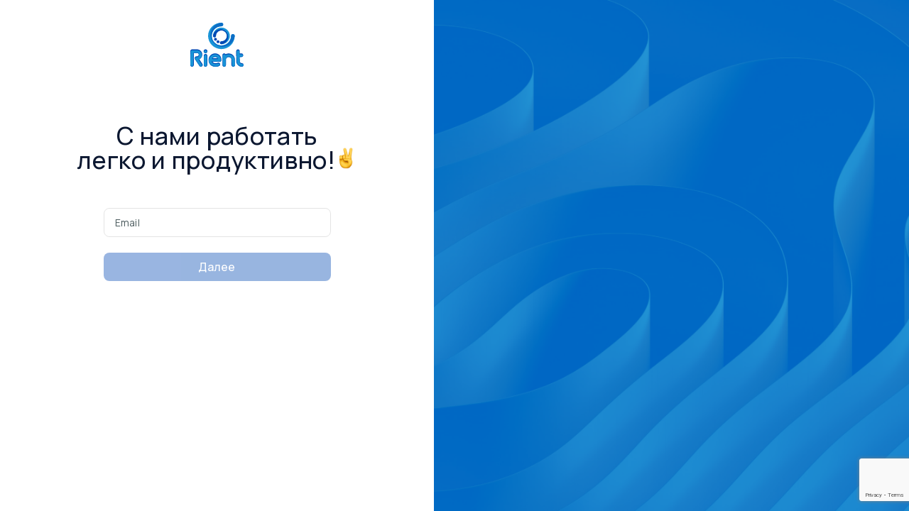

--- FILE ---
content_type: text/html; charset=utf-8
request_url: https://app.rient.ru/ru/
body_size: 1264
content:
<!DOCTYPE html><html lang="ru"><head><meta charset="utf-8"/><meta name="viewport" content="width=device-width,initial-scale=1"/><meta name="theme-color" content="#000000"/><meta name="robots" content="noindex, follow"/><link rel="apple-touch-icon" sizes="180x180" href="/apple-touch-icon.png"><link rel="icon" type="image/png" sizes="32x32" href="/favicon-32x32.png"><link rel="icon" type="image/png" sizes="16x16" href="/favicon-16x16.png"><link rel="manifest" href="/site.webmanifest"><link rel="mask-icon" href="/safari-pinned-tab.svg" color="#5bbad5"><meta name="msapplication-TileColor" content="#da532c"><meta name="theme-color" content="#ffffff"><link rel="manifest" href="/manifest.json"/><title>Rient CRM</title><link data-chunk="main" rel="stylesheet" href="/static/css/26.d9f785d9.chunk.css"><link data-chunk="main" rel="stylesheet" href="/static/css/main.06c40d51.chunk.css"><link data-chunk="main" rel="preload" as="style" href="/static/css/main.06c40d51.chunk.css"><link data-chunk="main" rel="preload" as="style" href="/static/css/26.d9f785d9.chunk.css"><link data-chunk="main" rel="preload" as="script" href="/static/js/runtime-main.4b43b3e5.js"><link data-chunk="main" rel="preload" as="script" href="/static/js/26.3ad680d9.chunk.js"><link data-chunk="main" rel="preload" as="script" href="/static/js/main.82c53608.chunk.js"><script src="https://widget.cloudpayments.ru/bundles/cloudpayments.js"></script></head><body><noscript>You need to enable JavaScript to run this app.</noscript><div id="root"><div class="loaders block-loader"><div class="m-5 p-5"></div></div></div><script id="__LOADABLE_REQUIRED_CHUNKS__" type="application/json">[]</script><script id="__LOADABLE_REQUIRED_CHUNKS___ext" type="application/json">{"namedChunks":[]}</script><script async data-chunk="main" src="/static/js/runtime-main.4b43b3e5.js"></script><script async data-chunk="main" src="/static/js/26.3ad680d9.chunk.js"></script><script async data-chunk="main" src="/static/js/main.82c53608.chunk.js"></script><script src="https://www.google.com/recaptcha/api.js?render=6Le4uNAhAAAAAOCSs-oqpIBuC6t0A87avb8yOYuo"></script><script type="text/javascript">!function(e,t,c,n,r,a){e.ym=e.ym||function(){(e.ym.a=e.ym.a||[]).push(arguments)},e.ym.l=+new Date;for(var s=0;s<document.scripts.length;s++)if(document.scripts[s].src===n)return;r=t.createElement(c),a=t.getElementsByTagName(c)[0],r.async=1,r.src=n,a.parentNode.insertBefore(r,a)}(window,document,"script","https://mc.yandex.ru/metrika/tag.js"),ym(99014058,"init",{clickmap:!0,trackLinks:!0,accurateTrackBounce:!0,webvisor:!0,trackHash:!0})</script><noscript><div><img src="https://mc.yandex.ru/watch/99014058" style="position:absolute; left:-9999px;" alt=""/></div></noscript><script type="text/javascript">var _tmr=window._tmr||(window._tmr=[]);_tmr.push({id:"3399843",type:"pageView",start:(new Date).getTime()}),function(t,e,r){var n;t.getElementById(r)||((n=t.createElement("script")).type="text/javascript",n.async=!0,n.id=r,n.src="https://top-fwz1.mail.ru/js/code.js",r=function(){var e=t.getElementsByTagName("script")[0];e.parentNode.insertBefore(n,e)},"[object Opera]"==e.opera?t.addEventListener("DOMContentLoaded",r,!1):r())}(document,window,"tmr-code")</script><noscript><div><img src="https://top-fwz1.mail.ru/counter?id=3399843;js=na" style="position:absolute;left:-9999px;" alt="Top.Mail.Ru"/></div></noscript></body></html>

--- FILE ---
content_type: text/html; charset=utf-8
request_url: https://www.google.com/recaptcha/api2/anchor?ar=1&k=6Le4uNAhAAAAAOCSs-oqpIBuC6t0A87avb8yOYuo&co=aHR0cHM6Ly9hcHAucmllbnQucnU6NDQz&hl=en&v=PoyoqOPhxBO7pBk68S4YbpHZ&size=invisible&anchor-ms=20000&execute-ms=30000&cb=2psoupfc8zqo
body_size: 48637
content:
<!DOCTYPE HTML><html dir="ltr" lang="en"><head><meta http-equiv="Content-Type" content="text/html; charset=UTF-8">
<meta http-equiv="X-UA-Compatible" content="IE=edge">
<title>reCAPTCHA</title>
<style type="text/css">
/* cyrillic-ext */
@font-face {
  font-family: 'Roboto';
  font-style: normal;
  font-weight: 400;
  font-stretch: 100%;
  src: url(//fonts.gstatic.com/s/roboto/v48/KFO7CnqEu92Fr1ME7kSn66aGLdTylUAMa3GUBHMdazTgWw.woff2) format('woff2');
  unicode-range: U+0460-052F, U+1C80-1C8A, U+20B4, U+2DE0-2DFF, U+A640-A69F, U+FE2E-FE2F;
}
/* cyrillic */
@font-face {
  font-family: 'Roboto';
  font-style: normal;
  font-weight: 400;
  font-stretch: 100%;
  src: url(//fonts.gstatic.com/s/roboto/v48/KFO7CnqEu92Fr1ME7kSn66aGLdTylUAMa3iUBHMdazTgWw.woff2) format('woff2');
  unicode-range: U+0301, U+0400-045F, U+0490-0491, U+04B0-04B1, U+2116;
}
/* greek-ext */
@font-face {
  font-family: 'Roboto';
  font-style: normal;
  font-weight: 400;
  font-stretch: 100%;
  src: url(//fonts.gstatic.com/s/roboto/v48/KFO7CnqEu92Fr1ME7kSn66aGLdTylUAMa3CUBHMdazTgWw.woff2) format('woff2');
  unicode-range: U+1F00-1FFF;
}
/* greek */
@font-face {
  font-family: 'Roboto';
  font-style: normal;
  font-weight: 400;
  font-stretch: 100%;
  src: url(//fonts.gstatic.com/s/roboto/v48/KFO7CnqEu92Fr1ME7kSn66aGLdTylUAMa3-UBHMdazTgWw.woff2) format('woff2');
  unicode-range: U+0370-0377, U+037A-037F, U+0384-038A, U+038C, U+038E-03A1, U+03A3-03FF;
}
/* math */
@font-face {
  font-family: 'Roboto';
  font-style: normal;
  font-weight: 400;
  font-stretch: 100%;
  src: url(//fonts.gstatic.com/s/roboto/v48/KFO7CnqEu92Fr1ME7kSn66aGLdTylUAMawCUBHMdazTgWw.woff2) format('woff2');
  unicode-range: U+0302-0303, U+0305, U+0307-0308, U+0310, U+0312, U+0315, U+031A, U+0326-0327, U+032C, U+032F-0330, U+0332-0333, U+0338, U+033A, U+0346, U+034D, U+0391-03A1, U+03A3-03A9, U+03B1-03C9, U+03D1, U+03D5-03D6, U+03F0-03F1, U+03F4-03F5, U+2016-2017, U+2034-2038, U+203C, U+2040, U+2043, U+2047, U+2050, U+2057, U+205F, U+2070-2071, U+2074-208E, U+2090-209C, U+20D0-20DC, U+20E1, U+20E5-20EF, U+2100-2112, U+2114-2115, U+2117-2121, U+2123-214F, U+2190, U+2192, U+2194-21AE, U+21B0-21E5, U+21F1-21F2, U+21F4-2211, U+2213-2214, U+2216-22FF, U+2308-230B, U+2310, U+2319, U+231C-2321, U+2336-237A, U+237C, U+2395, U+239B-23B7, U+23D0, U+23DC-23E1, U+2474-2475, U+25AF, U+25B3, U+25B7, U+25BD, U+25C1, U+25CA, U+25CC, U+25FB, U+266D-266F, U+27C0-27FF, U+2900-2AFF, U+2B0E-2B11, U+2B30-2B4C, U+2BFE, U+3030, U+FF5B, U+FF5D, U+1D400-1D7FF, U+1EE00-1EEFF;
}
/* symbols */
@font-face {
  font-family: 'Roboto';
  font-style: normal;
  font-weight: 400;
  font-stretch: 100%;
  src: url(//fonts.gstatic.com/s/roboto/v48/KFO7CnqEu92Fr1ME7kSn66aGLdTylUAMaxKUBHMdazTgWw.woff2) format('woff2');
  unicode-range: U+0001-000C, U+000E-001F, U+007F-009F, U+20DD-20E0, U+20E2-20E4, U+2150-218F, U+2190, U+2192, U+2194-2199, U+21AF, U+21E6-21F0, U+21F3, U+2218-2219, U+2299, U+22C4-22C6, U+2300-243F, U+2440-244A, U+2460-24FF, U+25A0-27BF, U+2800-28FF, U+2921-2922, U+2981, U+29BF, U+29EB, U+2B00-2BFF, U+4DC0-4DFF, U+FFF9-FFFB, U+10140-1018E, U+10190-1019C, U+101A0, U+101D0-101FD, U+102E0-102FB, U+10E60-10E7E, U+1D2C0-1D2D3, U+1D2E0-1D37F, U+1F000-1F0FF, U+1F100-1F1AD, U+1F1E6-1F1FF, U+1F30D-1F30F, U+1F315, U+1F31C, U+1F31E, U+1F320-1F32C, U+1F336, U+1F378, U+1F37D, U+1F382, U+1F393-1F39F, U+1F3A7-1F3A8, U+1F3AC-1F3AF, U+1F3C2, U+1F3C4-1F3C6, U+1F3CA-1F3CE, U+1F3D4-1F3E0, U+1F3ED, U+1F3F1-1F3F3, U+1F3F5-1F3F7, U+1F408, U+1F415, U+1F41F, U+1F426, U+1F43F, U+1F441-1F442, U+1F444, U+1F446-1F449, U+1F44C-1F44E, U+1F453, U+1F46A, U+1F47D, U+1F4A3, U+1F4B0, U+1F4B3, U+1F4B9, U+1F4BB, U+1F4BF, U+1F4C8-1F4CB, U+1F4D6, U+1F4DA, U+1F4DF, U+1F4E3-1F4E6, U+1F4EA-1F4ED, U+1F4F7, U+1F4F9-1F4FB, U+1F4FD-1F4FE, U+1F503, U+1F507-1F50B, U+1F50D, U+1F512-1F513, U+1F53E-1F54A, U+1F54F-1F5FA, U+1F610, U+1F650-1F67F, U+1F687, U+1F68D, U+1F691, U+1F694, U+1F698, U+1F6AD, U+1F6B2, U+1F6B9-1F6BA, U+1F6BC, U+1F6C6-1F6CF, U+1F6D3-1F6D7, U+1F6E0-1F6EA, U+1F6F0-1F6F3, U+1F6F7-1F6FC, U+1F700-1F7FF, U+1F800-1F80B, U+1F810-1F847, U+1F850-1F859, U+1F860-1F887, U+1F890-1F8AD, U+1F8B0-1F8BB, U+1F8C0-1F8C1, U+1F900-1F90B, U+1F93B, U+1F946, U+1F984, U+1F996, U+1F9E9, U+1FA00-1FA6F, U+1FA70-1FA7C, U+1FA80-1FA89, U+1FA8F-1FAC6, U+1FACE-1FADC, U+1FADF-1FAE9, U+1FAF0-1FAF8, U+1FB00-1FBFF;
}
/* vietnamese */
@font-face {
  font-family: 'Roboto';
  font-style: normal;
  font-weight: 400;
  font-stretch: 100%;
  src: url(//fonts.gstatic.com/s/roboto/v48/KFO7CnqEu92Fr1ME7kSn66aGLdTylUAMa3OUBHMdazTgWw.woff2) format('woff2');
  unicode-range: U+0102-0103, U+0110-0111, U+0128-0129, U+0168-0169, U+01A0-01A1, U+01AF-01B0, U+0300-0301, U+0303-0304, U+0308-0309, U+0323, U+0329, U+1EA0-1EF9, U+20AB;
}
/* latin-ext */
@font-face {
  font-family: 'Roboto';
  font-style: normal;
  font-weight: 400;
  font-stretch: 100%;
  src: url(//fonts.gstatic.com/s/roboto/v48/KFO7CnqEu92Fr1ME7kSn66aGLdTylUAMa3KUBHMdazTgWw.woff2) format('woff2');
  unicode-range: U+0100-02BA, U+02BD-02C5, U+02C7-02CC, U+02CE-02D7, U+02DD-02FF, U+0304, U+0308, U+0329, U+1D00-1DBF, U+1E00-1E9F, U+1EF2-1EFF, U+2020, U+20A0-20AB, U+20AD-20C0, U+2113, U+2C60-2C7F, U+A720-A7FF;
}
/* latin */
@font-face {
  font-family: 'Roboto';
  font-style: normal;
  font-weight: 400;
  font-stretch: 100%;
  src: url(//fonts.gstatic.com/s/roboto/v48/KFO7CnqEu92Fr1ME7kSn66aGLdTylUAMa3yUBHMdazQ.woff2) format('woff2');
  unicode-range: U+0000-00FF, U+0131, U+0152-0153, U+02BB-02BC, U+02C6, U+02DA, U+02DC, U+0304, U+0308, U+0329, U+2000-206F, U+20AC, U+2122, U+2191, U+2193, U+2212, U+2215, U+FEFF, U+FFFD;
}
/* cyrillic-ext */
@font-face {
  font-family: 'Roboto';
  font-style: normal;
  font-weight: 500;
  font-stretch: 100%;
  src: url(//fonts.gstatic.com/s/roboto/v48/KFO7CnqEu92Fr1ME7kSn66aGLdTylUAMa3GUBHMdazTgWw.woff2) format('woff2');
  unicode-range: U+0460-052F, U+1C80-1C8A, U+20B4, U+2DE0-2DFF, U+A640-A69F, U+FE2E-FE2F;
}
/* cyrillic */
@font-face {
  font-family: 'Roboto';
  font-style: normal;
  font-weight: 500;
  font-stretch: 100%;
  src: url(//fonts.gstatic.com/s/roboto/v48/KFO7CnqEu92Fr1ME7kSn66aGLdTylUAMa3iUBHMdazTgWw.woff2) format('woff2');
  unicode-range: U+0301, U+0400-045F, U+0490-0491, U+04B0-04B1, U+2116;
}
/* greek-ext */
@font-face {
  font-family: 'Roboto';
  font-style: normal;
  font-weight: 500;
  font-stretch: 100%;
  src: url(//fonts.gstatic.com/s/roboto/v48/KFO7CnqEu92Fr1ME7kSn66aGLdTylUAMa3CUBHMdazTgWw.woff2) format('woff2');
  unicode-range: U+1F00-1FFF;
}
/* greek */
@font-face {
  font-family: 'Roboto';
  font-style: normal;
  font-weight: 500;
  font-stretch: 100%;
  src: url(//fonts.gstatic.com/s/roboto/v48/KFO7CnqEu92Fr1ME7kSn66aGLdTylUAMa3-UBHMdazTgWw.woff2) format('woff2');
  unicode-range: U+0370-0377, U+037A-037F, U+0384-038A, U+038C, U+038E-03A1, U+03A3-03FF;
}
/* math */
@font-face {
  font-family: 'Roboto';
  font-style: normal;
  font-weight: 500;
  font-stretch: 100%;
  src: url(//fonts.gstatic.com/s/roboto/v48/KFO7CnqEu92Fr1ME7kSn66aGLdTylUAMawCUBHMdazTgWw.woff2) format('woff2');
  unicode-range: U+0302-0303, U+0305, U+0307-0308, U+0310, U+0312, U+0315, U+031A, U+0326-0327, U+032C, U+032F-0330, U+0332-0333, U+0338, U+033A, U+0346, U+034D, U+0391-03A1, U+03A3-03A9, U+03B1-03C9, U+03D1, U+03D5-03D6, U+03F0-03F1, U+03F4-03F5, U+2016-2017, U+2034-2038, U+203C, U+2040, U+2043, U+2047, U+2050, U+2057, U+205F, U+2070-2071, U+2074-208E, U+2090-209C, U+20D0-20DC, U+20E1, U+20E5-20EF, U+2100-2112, U+2114-2115, U+2117-2121, U+2123-214F, U+2190, U+2192, U+2194-21AE, U+21B0-21E5, U+21F1-21F2, U+21F4-2211, U+2213-2214, U+2216-22FF, U+2308-230B, U+2310, U+2319, U+231C-2321, U+2336-237A, U+237C, U+2395, U+239B-23B7, U+23D0, U+23DC-23E1, U+2474-2475, U+25AF, U+25B3, U+25B7, U+25BD, U+25C1, U+25CA, U+25CC, U+25FB, U+266D-266F, U+27C0-27FF, U+2900-2AFF, U+2B0E-2B11, U+2B30-2B4C, U+2BFE, U+3030, U+FF5B, U+FF5D, U+1D400-1D7FF, U+1EE00-1EEFF;
}
/* symbols */
@font-face {
  font-family: 'Roboto';
  font-style: normal;
  font-weight: 500;
  font-stretch: 100%;
  src: url(//fonts.gstatic.com/s/roboto/v48/KFO7CnqEu92Fr1ME7kSn66aGLdTylUAMaxKUBHMdazTgWw.woff2) format('woff2');
  unicode-range: U+0001-000C, U+000E-001F, U+007F-009F, U+20DD-20E0, U+20E2-20E4, U+2150-218F, U+2190, U+2192, U+2194-2199, U+21AF, U+21E6-21F0, U+21F3, U+2218-2219, U+2299, U+22C4-22C6, U+2300-243F, U+2440-244A, U+2460-24FF, U+25A0-27BF, U+2800-28FF, U+2921-2922, U+2981, U+29BF, U+29EB, U+2B00-2BFF, U+4DC0-4DFF, U+FFF9-FFFB, U+10140-1018E, U+10190-1019C, U+101A0, U+101D0-101FD, U+102E0-102FB, U+10E60-10E7E, U+1D2C0-1D2D3, U+1D2E0-1D37F, U+1F000-1F0FF, U+1F100-1F1AD, U+1F1E6-1F1FF, U+1F30D-1F30F, U+1F315, U+1F31C, U+1F31E, U+1F320-1F32C, U+1F336, U+1F378, U+1F37D, U+1F382, U+1F393-1F39F, U+1F3A7-1F3A8, U+1F3AC-1F3AF, U+1F3C2, U+1F3C4-1F3C6, U+1F3CA-1F3CE, U+1F3D4-1F3E0, U+1F3ED, U+1F3F1-1F3F3, U+1F3F5-1F3F7, U+1F408, U+1F415, U+1F41F, U+1F426, U+1F43F, U+1F441-1F442, U+1F444, U+1F446-1F449, U+1F44C-1F44E, U+1F453, U+1F46A, U+1F47D, U+1F4A3, U+1F4B0, U+1F4B3, U+1F4B9, U+1F4BB, U+1F4BF, U+1F4C8-1F4CB, U+1F4D6, U+1F4DA, U+1F4DF, U+1F4E3-1F4E6, U+1F4EA-1F4ED, U+1F4F7, U+1F4F9-1F4FB, U+1F4FD-1F4FE, U+1F503, U+1F507-1F50B, U+1F50D, U+1F512-1F513, U+1F53E-1F54A, U+1F54F-1F5FA, U+1F610, U+1F650-1F67F, U+1F687, U+1F68D, U+1F691, U+1F694, U+1F698, U+1F6AD, U+1F6B2, U+1F6B9-1F6BA, U+1F6BC, U+1F6C6-1F6CF, U+1F6D3-1F6D7, U+1F6E0-1F6EA, U+1F6F0-1F6F3, U+1F6F7-1F6FC, U+1F700-1F7FF, U+1F800-1F80B, U+1F810-1F847, U+1F850-1F859, U+1F860-1F887, U+1F890-1F8AD, U+1F8B0-1F8BB, U+1F8C0-1F8C1, U+1F900-1F90B, U+1F93B, U+1F946, U+1F984, U+1F996, U+1F9E9, U+1FA00-1FA6F, U+1FA70-1FA7C, U+1FA80-1FA89, U+1FA8F-1FAC6, U+1FACE-1FADC, U+1FADF-1FAE9, U+1FAF0-1FAF8, U+1FB00-1FBFF;
}
/* vietnamese */
@font-face {
  font-family: 'Roboto';
  font-style: normal;
  font-weight: 500;
  font-stretch: 100%;
  src: url(//fonts.gstatic.com/s/roboto/v48/KFO7CnqEu92Fr1ME7kSn66aGLdTylUAMa3OUBHMdazTgWw.woff2) format('woff2');
  unicode-range: U+0102-0103, U+0110-0111, U+0128-0129, U+0168-0169, U+01A0-01A1, U+01AF-01B0, U+0300-0301, U+0303-0304, U+0308-0309, U+0323, U+0329, U+1EA0-1EF9, U+20AB;
}
/* latin-ext */
@font-face {
  font-family: 'Roboto';
  font-style: normal;
  font-weight: 500;
  font-stretch: 100%;
  src: url(//fonts.gstatic.com/s/roboto/v48/KFO7CnqEu92Fr1ME7kSn66aGLdTylUAMa3KUBHMdazTgWw.woff2) format('woff2');
  unicode-range: U+0100-02BA, U+02BD-02C5, U+02C7-02CC, U+02CE-02D7, U+02DD-02FF, U+0304, U+0308, U+0329, U+1D00-1DBF, U+1E00-1E9F, U+1EF2-1EFF, U+2020, U+20A0-20AB, U+20AD-20C0, U+2113, U+2C60-2C7F, U+A720-A7FF;
}
/* latin */
@font-face {
  font-family: 'Roboto';
  font-style: normal;
  font-weight: 500;
  font-stretch: 100%;
  src: url(//fonts.gstatic.com/s/roboto/v48/KFO7CnqEu92Fr1ME7kSn66aGLdTylUAMa3yUBHMdazQ.woff2) format('woff2');
  unicode-range: U+0000-00FF, U+0131, U+0152-0153, U+02BB-02BC, U+02C6, U+02DA, U+02DC, U+0304, U+0308, U+0329, U+2000-206F, U+20AC, U+2122, U+2191, U+2193, U+2212, U+2215, U+FEFF, U+FFFD;
}
/* cyrillic-ext */
@font-face {
  font-family: 'Roboto';
  font-style: normal;
  font-weight: 900;
  font-stretch: 100%;
  src: url(//fonts.gstatic.com/s/roboto/v48/KFO7CnqEu92Fr1ME7kSn66aGLdTylUAMa3GUBHMdazTgWw.woff2) format('woff2');
  unicode-range: U+0460-052F, U+1C80-1C8A, U+20B4, U+2DE0-2DFF, U+A640-A69F, U+FE2E-FE2F;
}
/* cyrillic */
@font-face {
  font-family: 'Roboto';
  font-style: normal;
  font-weight: 900;
  font-stretch: 100%;
  src: url(//fonts.gstatic.com/s/roboto/v48/KFO7CnqEu92Fr1ME7kSn66aGLdTylUAMa3iUBHMdazTgWw.woff2) format('woff2');
  unicode-range: U+0301, U+0400-045F, U+0490-0491, U+04B0-04B1, U+2116;
}
/* greek-ext */
@font-face {
  font-family: 'Roboto';
  font-style: normal;
  font-weight: 900;
  font-stretch: 100%;
  src: url(//fonts.gstatic.com/s/roboto/v48/KFO7CnqEu92Fr1ME7kSn66aGLdTylUAMa3CUBHMdazTgWw.woff2) format('woff2');
  unicode-range: U+1F00-1FFF;
}
/* greek */
@font-face {
  font-family: 'Roboto';
  font-style: normal;
  font-weight: 900;
  font-stretch: 100%;
  src: url(//fonts.gstatic.com/s/roboto/v48/KFO7CnqEu92Fr1ME7kSn66aGLdTylUAMa3-UBHMdazTgWw.woff2) format('woff2');
  unicode-range: U+0370-0377, U+037A-037F, U+0384-038A, U+038C, U+038E-03A1, U+03A3-03FF;
}
/* math */
@font-face {
  font-family: 'Roboto';
  font-style: normal;
  font-weight: 900;
  font-stretch: 100%;
  src: url(//fonts.gstatic.com/s/roboto/v48/KFO7CnqEu92Fr1ME7kSn66aGLdTylUAMawCUBHMdazTgWw.woff2) format('woff2');
  unicode-range: U+0302-0303, U+0305, U+0307-0308, U+0310, U+0312, U+0315, U+031A, U+0326-0327, U+032C, U+032F-0330, U+0332-0333, U+0338, U+033A, U+0346, U+034D, U+0391-03A1, U+03A3-03A9, U+03B1-03C9, U+03D1, U+03D5-03D6, U+03F0-03F1, U+03F4-03F5, U+2016-2017, U+2034-2038, U+203C, U+2040, U+2043, U+2047, U+2050, U+2057, U+205F, U+2070-2071, U+2074-208E, U+2090-209C, U+20D0-20DC, U+20E1, U+20E5-20EF, U+2100-2112, U+2114-2115, U+2117-2121, U+2123-214F, U+2190, U+2192, U+2194-21AE, U+21B0-21E5, U+21F1-21F2, U+21F4-2211, U+2213-2214, U+2216-22FF, U+2308-230B, U+2310, U+2319, U+231C-2321, U+2336-237A, U+237C, U+2395, U+239B-23B7, U+23D0, U+23DC-23E1, U+2474-2475, U+25AF, U+25B3, U+25B7, U+25BD, U+25C1, U+25CA, U+25CC, U+25FB, U+266D-266F, U+27C0-27FF, U+2900-2AFF, U+2B0E-2B11, U+2B30-2B4C, U+2BFE, U+3030, U+FF5B, U+FF5D, U+1D400-1D7FF, U+1EE00-1EEFF;
}
/* symbols */
@font-face {
  font-family: 'Roboto';
  font-style: normal;
  font-weight: 900;
  font-stretch: 100%;
  src: url(//fonts.gstatic.com/s/roboto/v48/KFO7CnqEu92Fr1ME7kSn66aGLdTylUAMaxKUBHMdazTgWw.woff2) format('woff2');
  unicode-range: U+0001-000C, U+000E-001F, U+007F-009F, U+20DD-20E0, U+20E2-20E4, U+2150-218F, U+2190, U+2192, U+2194-2199, U+21AF, U+21E6-21F0, U+21F3, U+2218-2219, U+2299, U+22C4-22C6, U+2300-243F, U+2440-244A, U+2460-24FF, U+25A0-27BF, U+2800-28FF, U+2921-2922, U+2981, U+29BF, U+29EB, U+2B00-2BFF, U+4DC0-4DFF, U+FFF9-FFFB, U+10140-1018E, U+10190-1019C, U+101A0, U+101D0-101FD, U+102E0-102FB, U+10E60-10E7E, U+1D2C0-1D2D3, U+1D2E0-1D37F, U+1F000-1F0FF, U+1F100-1F1AD, U+1F1E6-1F1FF, U+1F30D-1F30F, U+1F315, U+1F31C, U+1F31E, U+1F320-1F32C, U+1F336, U+1F378, U+1F37D, U+1F382, U+1F393-1F39F, U+1F3A7-1F3A8, U+1F3AC-1F3AF, U+1F3C2, U+1F3C4-1F3C6, U+1F3CA-1F3CE, U+1F3D4-1F3E0, U+1F3ED, U+1F3F1-1F3F3, U+1F3F5-1F3F7, U+1F408, U+1F415, U+1F41F, U+1F426, U+1F43F, U+1F441-1F442, U+1F444, U+1F446-1F449, U+1F44C-1F44E, U+1F453, U+1F46A, U+1F47D, U+1F4A3, U+1F4B0, U+1F4B3, U+1F4B9, U+1F4BB, U+1F4BF, U+1F4C8-1F4CB, U+1F4D6, U+1F4DA, U+1F4DF, U+1F4E3-1F4E6, U+1F4EA-1F4ED, U+1F4F7, U+1F4F9-1F4FB, U+1F4FD-1F4FE, U+1F503, U+1F507-1F50B, U+1F50D, U+1F512-1F513, U+1F53E-1F54A, U+1F54F-1F5FA, U+1F610, U+1F650-1F67F, U+1F687, U+1F68D, U+1F691, U+1F694, U+1F698, U+1F6AD, U+1F6B2, U+1F6B9-1F6BA, U+1F6BC, U+1F6C6-1F6CF, U+1F6D3-1F6D7, U+1F6E0-1F6EA, U+1F6F0-1F6F3, U+1F6F7-1F6FC, U+1F700-1F7FF, U+1F800-1F80B, U+1F810-1F847, U+1F850-1F859, U+1F860-1F887, U+1F890-1F8AD, U+1F8B0-1F8BB, U+1F8C0-1F8C1, U+1F900-1F90B, U+1F93B, U+1F946, U+1F984, U+1F996, U+1F9E9, U+1FA00-1FA6F, U+1FA70-1FA7C, U+1FA80-1FA89, U+1FA8F-1FAC6, U+1FACE-1FADC, U+1FADF-1FAE9, U+1FAF0-1FAF8, U+1FB00-1FBFF;
}
/* vietnamese */
@font-face {
  font-family: 'Roboto';
  font-style: normal;
  font-weight: 900;
  font-stretch: 100%;
  src: url(//fonts.gstatic.com/s/roboto/v48/KFO7CnqEu92Fr1ME7kSn66aGLdTylUAMa3OUBHMdazTgWw.woff2) format('woff2');
  unicode-range: U+0102-0103, U+0110-0111, U+0128-0129, U+0168-0169, U+01A0-01A1, U+01AF-01B0, U+0300-0301, U+0303-0304, U+0308-0309, U+0323, U+0329, U+1EA0-1EF9, U+20AB;
}
/* latin-ext */
@font-face {
  font-family: 'Roboto';
  font-style: normal;
  font-weight: 900;
  font-stretch: 100%;
  src: url(//fonts.gstatic.com/s/roboto/v48/KFO7CnqEu92Fr1ME7kSn66aGLdTylUAMa3KUBHMdazTgWw.woff2) format('woff2');
  unicode-range: U+0100-02BA, U+02BD-02C5, U+02C7-02CC, U+02CE-02D7, U+02DD-02FF, U+0304, U+0308, U+0329, U+1D00-1DBF, U+1E00-1E9F, U+1EF2-1EFF, U+2020, U+20A0-20AB, U+20AD-20C0, U+2113, U+2C60-2C7F, U+A720-A7FF;
}
/* latin */
@font-face {
  font-family: 'Roboto';
  font-style: normal;
  font-weight: 900;
  font-stretch: 100%;
  src: url(//fonts.gstatic.com/s/roboto/v48/KFO7CnqEu92Fr1ME7kSn66aGLdTylUAMa3yUBHMdazQ.woff2) format('woff2');
  unicode-range: U+0000-00FF, U+0131, U+0152-0153, U+02BB-02BC, U+02C6, U+02DA, U+02DC, U+0304, U+0308, U+0329, U+2000-206F, U+20AC, U+2122, U+2191, U+2193, U+2212, U+2215, U+FEFF, U+FFFD;
}

</style>
<link rel="stylesheet" type="text/css" href="https://www.gstatic.com/recaptcha/releases/PoyoqOPhxBO7pBk68S4YbpHZ/styles__ltr.css">
<script nonce="knLYZnZqSAHeHXysEnQPOQ" type="text/javascript">window['__recaptcha_api'] = 'https://www.google.com/recaptcha/api2/';</script>
<script type="text/javascript" src="https://www.gstatic.com/recaptcha/releases/PoyoqOPhxBO7pBk68S4YbpHZ/recaptcha__en.js" nonce="knLYZnZqSAHeHXysEnQPOQ">
      
    </script></head>
<body><div id="rc-anchor-alert" class="rc-anchor-alert"></div>
<input type="hidden" id="recaptcha-token" value="[base64]">
<script type="text/javascript" nonce="knLYZnZqSAHeHXysEnQPOQ">
      recaptcha.anchor.Main.init("[\x22ainput\x22,[\x22bgdata\x22,\x22\x22,\[base64]/[base64]/[base64]/[base64]/[base64]/[base64]/[base64]/[base64]/[base64]/[base64]\\u003d\x22,\[base64]\x22,\[base64]/CiMKJDMOowpbDjsOFfsKew7Y5NsKZwrIMwrPCl8KMSG1nwrMzw5FEwr8Kw6vDgsKeT8K2wr98ZQDChW0bw4AeYwMKwr8tw6XDpMOqwpLDkcKQw54jwoBTLF/DuMKCwrrDnHzClMOaRsKSw6vCq8K5ScKZLMOQTCTDj8KLVXrDo8KvDMOVTGXCt8O0T8Oow4hbZMKpw6fCp3hlwqk0RyUCwpDDjEnDjcOJwozDrMKRHzFxw6TDmMO2wq3CvHXCnj9EwrtCW8O/YsO1wqPCj8KKwp3CiEXCtMOAW8KgKcK1wrDDgGtkRVh7Z8KIbsKICcKFwrnCjMOrw58ew65Jw73CiQcywr/CkEvDsHvCgE7CtGQ7w7PDuMKmIcKUwqdFdxcbwrHClsO0J0PCg2BowqcCw6dFGMKBdGgEU8K6CkvDlhRAwrATwoPDrsOdbcKVG8Oqwrt5w7rChMKlb8KWaMKwQ8KBHloqwq/CocKcJT/Cr1/DrMK+WUANVQ4EDT/CgsOjNsO0w7NKHsKKw4BYF03CrD3Co0PCkWDCvcOnUgnDssO9NcKfw68XVcKwLi3CpsKUOBw5RMKsNxRww4RgYsKAcSbDhMOqwqTCuzd1VsKxZwszwpM/w6/ChMOSMMK4UMOzw6ZEwpzDgcKxw7vDtUMxH8O4wqtEwqHDpGUAw53DmwLCtMKbwo4GwoHDhQfDlAF/w5ZQXsKzw77CqGfDjMKqwpLDp8OHw7s3IcOewocaBcKlXsKkcsKUwq3DkRZ6w6Fmdl8lLUwnQQ3Dp8KhITzDlsOqasOkw4bCnxLDrcK1bh8WB8O4Tx4XU8OIDQ/Dig8jM8Klw53Cl8KlLFjDm0/DoMOXwozCqcK3ccKfw7LCug/CnMK1w71owqM6DQDDjSEFwrNBwr9eLnlKwqTCn8KYB8OaWmnDoFEjwqLDl8Ofw5LDhENYw6fDn8KTQsKeeT5DZBPDi2cCWMKuwr3DsUUIKEhdYR3Cm3fDpgABwqYcL1XCsTjDu2JkKsO8w7HCpn/[base64]/wq7DgXgjwrFZQUXCgx9Aw5DCqsKiPj/CtMKlSsOww7/DvTs+CcOIwofCtzR8P8O+w5sHwpofw7PDhg/[base64]/FcKRw59GwrLCuMKhw6o/cQtkw4/DtW1iBSHCrFwMTsOYwrkCw4DCsSJDwpfDlDXDu8O5wrzDmsOjwozCk8K0woxlbMKHMiXDsMOxJ8KcU8K5wpcaw6DDkGoQwrfDlS5Iwp3DhS1KSDjDoH/ChcK3wo7DgMOZw79kMQFew5PCksKLa8Kow5V1wrfCnMOGw5XDkcKrHcOWw67Cjnclw7UOURAGwroabcOiaQ57w4UZwojCnEI9w5rCqcKEAx8WeyPDsi3CiMKJw6HCp8Kbwo59K3BgwqXDkhzCqcKmd34lwqjCusKuw7s0bEEWw7/CnVPCvsKRwpU0ZcK1Q8KbwqHDrm/DkcKfwodGwpEOAMOvw7UkTcKKw6jCrsK4woPCl33DmMKewp1Nwq5Kw5wxecOBw6N/wrjCiABSBEbDosO0w544JxU3w57CpDTCusKvw78Aw6LDsDnDtFhlbWHCnUjDskgsM1zDvBfCicKTwqjCosKUw4UsfsO/VcOPw6jDlgDCvwjChDXDrhrDol7CpcK3w6xlwo9sw7YtYybCiMOZwpbDucKnwrjCrX3DnsKuw4BMOAgnwpY6wpsaSQDDksOlw7Y3w6JjPA3Dm8KmYMK5NAYnwql1KE3ChsKzwp7DocOaXX7CnwHCrsOEe8KeAsKSw4zChsKzNUJXwrnDvMKVFMOBDzvDuHLCsMOSw6M/FG3DgiTClcOyw4XCgEEEasORw6Ulw7snwrkIZQZnOhBcw6/DiBoHVsOSw7Mew5pOw6vCoMK+wofDty85woxWwoE5MhEpwr9nw4dFwpjDmUoKwr/CtcOMw4NSTcKWd8OMwoQ8wovCrDfDjMOuw5DDj8KPwpYnTMOKw6gncMOywpXDssKhwrJ4RsK8woZawqXCmA3CqsKzwq9nI8KKQ35cwp/CiMKIEsKZS31TUMOFw75hR8KeVMKFw40KAQE6SMOTJ8K9wpVWPcOxesOJw756w4rDtizDmsO9wo7CgUbDvsOHH2PCi8KYKsKGMcOVw77DgwxaOsKXwrHDv8K5OcOHwo0vw5vCrjgsw6IZR8KBwqbCucOaecO3YU/Cnmc/VzJEXg/CvTbCscKRclIwwpnDmlZgwpTDl8Kkw43Dq8OLU0bCjjrDjSXDlVRmEcO1CDQOwoLCnMOiDcOzJk8lYcKYw5Qlw6vDvsOFW8KOeWDDkzvCmcK4D8KyHcKXw5A4w67CtBgEfMK/w4c7wqQxwqpxw5J2w7Q5woDDj8KAcU3Dp2VVWiPCo3HCkjAlcxwowrUbw7bDosOSwpo8dMKZEnFSFcOkNsKceMKOwoV8wpd5W8O7Pl5jwrnCjsOAwpPDkjZVV03DjABfAsKiamTCiQPCrlzCosOrJsOfw7/[base64]/DnFhzf1nCgMKwEMOjI8KswrpmTcKEIMOXwoc3OWhTNS1VwqTDpF7Cq1oPUMOdZFzClsKtYFfDs8KzN8K/w55JI0HCn0sodyHDiXFrwpIvwrzDoWlQw6cbP8KSfVEuLMOTw6Enwol4aDtlAMOJw7E7GMK9YcKqQsO2fQbCicOiw6tYw4/DvsOdw4nDi8KDUz7DtcKcBMOdFsKlLX7DnCPDlMOEw7/[base64]/[base64]/[base64]/CrTphbMOccgjDkcOZw6sAw73CpMOyFcKuXDHDnSTCs2xmw4PCiMKaw79SEGgnPsOwLXPCrcK4wozConRlU8KWUmbDvilcw63CvMK5dxPCunUGw5XCuFrCshJ7G1bCoCslOTstPMOXw47DgjPCiMKJUk5bwqx3wrbDpE0IQMOYGjPDnigXw4/CnFRea8OLw5jDmwJlbBPCl8KRSSsvXhrChkh7wot/w648WHFmw7x6f8OOQ8O8IC4jU3kOw5DCocKjY3TCu3sca3fCpT1PHMKHNcKBwpNiX0I1w4YTwp7DnmHDrMKGwpJmQE3DgsKkcFHChw8Iw753VhhjCQJ5wobDh8OFw5XCr8K4w47Dh1PCtnZqPcKnwrgwScOMO3/CgjhDwqnCksOMwp3CmMOqwqnDiATCvinDjMOswoMEwonCnsOOcmp8bsKZw5nDt3zDjT7CrR3CtcKFMBJAAUgAR21aw5cnw71/wrzCrsKawpBuw7zDknPChWLDu2g2BsKvPx9RWMKBKMKqwqvDmsK2dUV2wqXDpsORwrRpw6/DtsKsfzvDjsOaa13Cn3Q/wr5VS8KsYkMYw7gnwrQpwr7DqDfCngp2w4HDpsKzw5ZrX8OHwpTChsOCwrjDvnrCgCZTcSjCpcO5fiIIwr99wrtPw7XCoy9/OcKLamIeanPCtsOWw6zDomYTwogoPBs6JgA8w6hOFm8zw4hHwqscPRkcwoXDlMKxw6XDmMKowopyHcK0wqXCnsKqASDDtFfCqsOhN8OoI8Onw4bDhcO/[base64]/R8O/w44lwpjDpV/DosK/w5HCowPDpW1TbhDDu8Krwo09w4jDjRvClcOHYMOUDMKSw6rDh8Obw7JDwrrChzLCh8KVw7/Cv2DChcK7DcOhGMOkbxfCt8KiYcKyO0lrwqNcw7DDjVLDj8Orw7FOwrwrBlhcw5rDjMOAw4/DkMOTwp/[base64]/Crw50TMOjXcKQFcOWLcOBZWLDlihfw7vCshbDpnZHa8KNw60iwrLDv8O9csKPDWDDl8K3dsK6XcO5w5nCs8KjaRZlU8Kqw5bDuUfDiCAiwrFsF8Kwwq3Dt8OdJx1dbsO9w7fCrXs0WcOyw6/CiUPCq8O9w5wjJ0hvwpXCjlPCjMOPwqcVwpLDp8OhwrXCkV0BTGjCj8OMMcKuwrvCv8Kpw783w5bCicOuMHfCgsKQeAfDhsKYdS/[base64]/Ds8Oxw6Rewq8Bc8OnD8OWSMKmTMOWw4/CocOCw6/DrcOOKQQYc3dEwqzCscKxF1LDlkZ5L8KnPcODw5bDsMOTAMOrcsKPwqTDh8OgwqrDl8OQBSRWw6dNwq88N8OJA8OhasOUwoJkMsKzJ2vDv0/DksKMwpQXT3zChT/Cr8K6WcOfEcOcP8Oiw7l/DMKpcx4yWDXDgGrDmcKfw4dSDRzDomhoSAhPfzYvG8OOwqrCs8O3e8KtaUU0C0fCkMO+WMO7KcKqwoIqaMOYwoJlJcKAwpsLMgUWJXYEckc5TcOPMFfCrR/CggsIw4FYwrHCkMO9NBU1w4RoTsKdwovCi8KQwqTCtMOzw7fCjcO7IcOzwqkVwpbCqFDCm8KObMOKR8OuUQDDqUBhw6cOWsOhwqrCtw9Yw7grHcO6Uj3DvcOnwp1+wo3CuDMCw6DDp01bw4PDoSUDwogzw79rG2zCi8OSHcOvw4BwwqLCtMK6wqXCsGvDhsKza8KCw6/DusKpWMO4wo3CnGfDnMOOIVnDvV5eecO8wrrCnsKgNjJkw6dAw7d2FmMDRcOPwoDDqsKawrLCrl7CgMObw5VFPzbCucKxa8KDwpvCkRAfwrzCgcO3woQ3N8KzwoVPasKGNTzDucOpGxzDpQrDi3HDmjLClcOQw6gkwo/Dq15ASiRCw5rDm0/[base64]/DoVXDrmHDqcOrw4vCpCDDpsKHwrbCrsOlwq5Aw6jDpi9HSxxywpwVYsO7VMOkNMOjwoAmWAnCqyDDrjfDk8OWD13CtsOnwq3CqS1Fw6vCj8OJRTPCgiVge8KiXlrDklYeMVR5E8K8OFUKGUPCkmLCtmzDt8KowqTDv8OjaMOGFW7DlMKqemR9MMK2wo9/NyHDl0dcUcKBw7nCiMOkQMOWwoPCiUHDlMOow4A0wrjDojbDo8O5w41ewp8QwpnDi8KfNsKiw6RdwqHDtVDDjkU7w5LDhV7DpzLCv8KHU8OWQsO/W3g7wr0RwqESwrDCqQR4aww/wotrN8K/P2EbwrnCgl0dABXCkcOgS8Obwr9Hw5DCqcOncMKZw6jDjsKXRCHDiMKCJMOIw4nDvjZqwrkzw7bDgMKcYEolwq7Djx02w7vDqU/DkmIGRFTCpMKOw6zCkwdOwpLDusKQKEtjw5XDriANwprCvREow6LCl8KCRcKHw45qw7UoQMO5HEnDqsOzTcOyTBTDk0UUJ3J/[base64]/CrmvDlMKwwpPCuW8+IFI8XwIFJ8K5Q8KWw7TCtGTDvGUrw5nCsUtDOn7DsRTDjcO5worCpncCVsO9wqwDw6d3wr/DqsKKw7dGGcONPnZmwrFrwp/CrsK/[base64]/CoUTCsigwwo/DpmNeScKcGFzCrizClsK/FsOYPWnDosOha8KWAsKnw5vDj343GyHDrGA5wqtGwobDqMOUbMKWP8KoGsKMw5zDlMOjwpRcwqklw7nDoF/[base64]/P8KFw6pjwqMgMRRGVsKMPcKXwq0owrFlwrk9Ei9Te3rDnDHCpsKtwoJowrQ9woTDlyJsCC/Co2QDB8O+CWFia8KSGMKBw7rCgMKvw4DChkoEZsKOwojDv8O1OhLDvDZRwpnDh8OGRMKtD3Rkw6/[base64]/DpEnCgWIQw5wswoLCh2pIw6vCnmTCpzFwwpHDjSoqbMOYw5zCiXnDhSRRw6UqwonCk8OJw4N9CiBrMcKBX8Ksd8Oyw6AFw6PCisOsw68eB1w/HcKpWTgZOCM5wqDCjmvDqTFHMDs4wpHDnAhRw4fDiVJPw6fDnizDvMKNIMKdPVEUwqnCrcK+wr/[base64]/Dol7Di8Kuw5LCjsKTAibDqgPCi8Oxw7xmw7XDpMKLwrsTw70uFW7CuR7CuXHChMO8McKHw4cvDTbDqcO6wqpNJizDjcKPwrrDjSzCgcKTw5DDssOOKUV1TMOIGg/CqMOnw78jN8Kdw7xgwp8/[base64]/CUnDocKMw49Kw6DCosOmDsOvwpDCqX09wrDCqMOtw685JhxIwpHDqcK5PSBSWUzDuMKcwpLDkTRnL8KXwpvDtMOjwrrCicKgKRvDm3zDrsKCJMOzw6ZHako/Zz7DpkZ3wpDDlG8hQ8OjwpTCtMOpUSNAwoEnwpnCpAXDiGwNwpVJHcOAIjAiw5bDlGHDjj98WTvCuDRhDsKcOsOKw4HDuRItw7ooZcOCwrHDlcKlKsOqwq3CnMKYwqtNw54iUMO0w7/[base64]/wqbDlsONRcO4fMOiw5VhGmkdIMK+wpbDvMOoTsO4cHdmIMO5w41rw4rDt2x8wojDlsOEwpouw6hcw5XDr3DDoVHDsV7DqcKdaMKUEDoWwo3CmV7DkAomcmLCni7ChcK+wrvDocO/[base64]/CnMORw5sUw53DksOOw6PCql3DksOiw6s5LC/DqsOJcTI3C8KIw6chw6ABKyFswq9OwptmXhjDhSwDEsKZDMOpdcK5wps/w7odwonDpEhzVS3Dm14Nw7JRDCVPEsKxw6zDsAcLfUvCgX/[base64]/w5bDkMKSw6LDtMKwesOrwp/CpF0CYcKvTsKxwolDw4bDvcOTWUbDt8KxaAjCscO8ScOvDH4Fw63Cll/CtlHChsKyw4zDlcKgL01RIsOEw4xPa2gnwq7Dhzohb8K7w6fCnMO3BEfDiRxgWz/Dhx3CrcKdwr7DrBvCjsK/wrTDr0HDimHDiWtyacOSOFstAUHDhANwUXRfwq3Cg8OlU1Ixd2TCnMOCwq90MgIoBTfDq8O6w57Dm8O2w6rDszjCo8OvwprCpQknw5vDrMOawpzDtcKGTHfCm8Kqw5trw7ElwpXDm8Ojw4Z7w4JaCSp4PMOUHBLDjCXCp8ONSMO/OsK2w47DqsObI8Oww4t0C8OtJVHCkCUTw6oOQ8OocMKBWW4Tw40kOMKCEU/CisKpBwjDg8KLF8O/EUrCp0Q0OBrCkQbCiCBIasOMZn9dw7vDoA7CrcOLwpYfwq1rwpPCncKKwphdbVjDpMOmwoLDtkDDgsKFRsKHw5DDt0rCgUbDlMOnwo/DvSF8DMKmO3rDvRrDrMOEw4DCljwDWkfCoVTDtMO8KMK0w6XDsj3CgEXCmAQ0w73CtcKzcU3Chj4yYBLDnsK4YMKlDlLCuQLDl8Kgc8KoHcOGw7jDhkMkw67Di8K5Nwspw4PCuC7Dlm1dwo9pwqLCvUFOPDrCih3CsCVpAVLDlRHDjHfCqg/[base64]/[base64]/DmsO4wpHDmHZbw5UtCcOqDsOtw4HCqsODfcKfecOiwqPDqsK1K8OHLMOwHcKxwo3ChsOMwp4VwoXDnHwOw6hkw6MSw4IEw43DsEnCu0TDrsO7wrXChXkOwq/DusOcCm9iwo3DumTClCHDuGXDsDFjwo0Pw5AZw5gHKQkyM0d+HsOQBcOgwocUw4jCslFpMzggw4TClsO1NcOCeHI/wrvDlcK7w6fDnsOVwqcJw6zDu8OBDMKWw5/[base64]/[base64]/DkBZhIsOyXA/DucK1w5Z4eSUga8KPwrIXw5/ClcO/w6A+wpPDpQ8tw4xQMcOqfMOcwpdSw6TDs8KowobDlkYGIwHDjFB0PcO2w63Di10PEcOjP8K0wqvCrGV4EVjDkcKjRXnCmgBjcsOgw5PDusODMVPDkEvCp8KOD8OyDVDDtMOqMcOnwqTCoSpuwpLCsMKZZ8KPZcORwpHCvSkNdBPDj1/CshJ3w70Yw5bCu8KiIMKkTcKnwqtkDm9zwqPCisKlw6vCvcOkwox+MgJ1WsOKL8OPwrpDcFFQwqx3w53DocOmw5QWwrjDlQh8wrTCgkExw6/[base64]/[base64]/CosOQHcKew7M6wpjDnhwIw5HCp0lwY8KMw5/Ct8KlAcKcwqUDwobClMODYcKEwpXCiCHCgsO3ESFAByVZw4DDrznDiMK0w69qwp7Dl8KRwoPCoMOrw4AND3slwrMGwqcuNyYTBcKGdk/CkTFpTsO7woAvw6xJwq/DphzDtMKSJF/Cm8Knw656w6kIC8OqwoHCnUh0LcK8w7NZKF/CiRB6w6fDsjzDqMKrBMKKBsKmQMOAw44WwpzCpsKqBMO6wovDtsOnb2ArwrYHwr/DocO5bMOqwqlJwpbDhMOKwp0SWFPCvMKke8OuNsOXaid7w4doUn8/w6nDqsKLwoM6dcKiW8KJM8KJwqbCpEfCmzIgw6/DuMKjw4LCrDrCg2sww5gpXDvCiBdtTMOfw5cPw5bDt8KmPS0iLsKXVsK3w4jChsKmw4bCr8OvCjPDn8OPZsKkw6rDrTLCpcKsBWkKwoISw6zCvcKjw7wcNMKya1/DicK1w4zCjAHDgsORccO+wq1cIhwtFF9xNjlAwqfDs8K3Q352w7HDljgww4d3QMKFwpvDnMObw6bDr2MMT3kXZCoMS3Jswr3DlygIWsKSw6EbwqnDoikiCsOkGcONAMKAwq/[base64]/DtcKgw7fDg8KIw699OTQMwpXCugjCszfDpMOXwowXF8OLH1t7w6VVOcKRwqgDGcO8w7FkwrPDv3DCrMOWV8O2C8KXEMKicsKfFsKnwoMYJyDDtXPDhgAEwrVrwqwdflIAM8OYGsKQFsKTKsOqZcKVwq/CvVPCkcKYwp8qVcOOFMKdwrEzCsKqGcOvw6jCr0Amwr07EmTCmcKxOsOyOMOmw7MEw4HChsKmDBBoJMKBC8OLUMK2ADZ9CMK7w6DCuwHDqcOBw6hkTsOvYEc/[base64]/DgcOZMMOyw4ghTcObwqTDgi/[base64]/[base64]/DhcKGC8KSwqRrEsKvwrXDs8Ozw6HDtT3Cn8Kaw6RqdA3DqMKRcsKGK8O9ZxdnZwJqIW7CuMKDw43CmAjCrsKDwqJrVcOFwqpfCMKbDMOuCMORGE/DvTLDpMKfLk3DocK9LXk5S8KkMxZFFcOHHiPDucOuw6I4w6jCosOowpEzwrQ5wq/DpHzDjGHCisKXB8K3FzfCpMKPBWPCmsKrDsOtw6g+w7FGR2k9w4Y7ISDCp8Kbw5XDv39XwrUcTsOKJ8KUFcOPwoozKkFpw6HDr8KBAMO6w5HCjcOGWWF7TcKrw7vDh8K7w7DCosKmPVrCp8Ouw6vDqW/Cpi3ChCUxVS/DrsOewpELIsKEw6ZEHcO7XsOkw4ESYkjChSrCukDDoWTDuMOHL1fDhRgNw5/DqDjCl8KKBGxpwo3CpcOvwqY7w4dOJkxqSjl5CsKrw4FfwqoPwrDDmnJzw4ggwqhFwqxDw5DCr8KZEcKcAC1kW8KywpBZbcOPw6/DksObw6tbK8ODw79ELl1DTsOgbUHCr8KzwrZjw79Uw4TCv8OmAcKbTVzDqcOlwoV8NMOjfDpwMMKoaSUlPU99VsKYTVLCnhbCogd3O1XCrGwAw6x3wpcPw5PCv8Ktwp/CrsKkeMKBKkTDnWrDnzcCJsKccMKFQywQw7TDhnJZZsKiw5hBwqsmwqNowpwyw53DqcOvbsKhU8Ofc0IHwrZqw6EGw7/Dl1YVFzHDllx/Gmptw7l4Hj8twpRcZBvDlsKlMR0cOUQtw6bCoVgVdMKww4dVw7/CiMOaTjtxwpTDvgFfw4MpMGTCkm1GFMOJwotyw4bCtcKRCcO4Kn7Dvklcw6rCkMKrPAJ4w63CozUCw6jCngXDmsK+wrZKP8OLwpFVHMO2Bz/Dlh5hwrZPw70owo/CjRXDqcKoAHvDnzXDoS7DiTLDhmJhwqc3dQfCpW7CjGIQAMKgw4LDmsKlMS3DiklWw7rDssO7wot9NW7DlMK5WcKoAMOwwrF5MCnCssKKbiPCucKzHQscacOZw4LDmSXCt8Kowo7Dh3zDkkcww5/Ds8OPSsKdw7/CpMKCw6zCukbCkDoEI8OvCGTCgGjDlG4CH8KDBRk4w5hkOTRTKsO7worDocK7fMK/[base64]/DgMKVC3dUwrdJw5fDn3nCg1ZIExvCisKgDsK5wrYHTChOHCcwWMO3w68OOMKGKsK5aGF0w7TDpMOYwrFZQznCqD/[base64]/Dl3RpfEHCjGoWwpbDom7Du8OEU0LDukxgwox/O2nCg8Kqw5Z9w7XCoS4EXB8LwqUZVMO1MVDCusOkw5IVbcK4NMKGw5BEwpJcwr4Ew4LClsKedhfCnBvDucOKbsKdwqU3w5PCj8Kfw5PDohPCl3LDgScsHcKhwrIdwqYvw4pQXMOLQsOqwrPDkcOqGDPCiFzDs8OFw6rCsnTChcOlwpp9woVywqEjwqtGasOTf1XCksO/[base64]/CvMKtwo3Dm8K6dHXDsMOMw4Ycw7tBw7EnwoYsw7/DtwvCisKHw4bDssKGw43DmcOPw41SwqHDhg3DpncUwrHDpC7DhsOmKRgFeijDv1HCji8PCVtow67Cv8KtwonDmsKJd8OBKGoywoYkwoFww5zCrsObw5VfSsOmQ38TDcORw5Row64naCV2w5EVC8Omw5YowqDCocKaw6Izwp/DicOmfsOVL8K3WcO6w6LDicORwrVjahwIK0wYTsKdw4HDvsKNw5TCpcO3w5MawrcQEj0oWw/[base64]/DkGcbwoxvw43ClEXCrTxvw5zCmkAUXxtpE2ozA8KrwqMSwoRsU8OcwpQAwrkdRCPClMKFw4pnw5knL8Obw6LCgycTwqLCpV/DqjMLGDcQw6UTSsKYWMKYw60Cw6ogDMK/w6jCtEbCgS7CjMO0w4/CuMKjUiDDlDDCiwxvwossw4JfHCYOwoLDgsKFDF94fsOnw4E1GEMhwrRWHjDDqV58csOmwqQkwpNaPsOAVsKxUxIpwpLCs1pOTysZRMOww40Nf8OVw7zCvkQqwp/CoMKsw7ZRw6I8wprChsKqw4PCmMKZGHXDiMKbwotCw6Fkwqt/wqclYcKTY8OVw40Nw4c9OR7ChlfCs8K5QMOPYwwOwq0Xf8KjdwDCoCo8RcOpecKwVMKLQsO5w4HDtsOew5/Cj8KlAcOyfcOSwpHClFo/w6vDuRzDgcKOYEHCqFUDE8OeVMODwonDvQ49ZcKrDsOmwplPesOkfTYWcC7CoQcPwqbDg8Khw5dswpkEDFpkJizCmEjDi8Kaw6UoBmVewrXDlRjDrl9LSgYDS8OdwrhmKkBaKMOBwrDDgsO3EcKIw698WmMgE8O/w5k3FsKjw5DDs8OJCsOFMjJyworDrHXDhMOHKj3CoMOlUG9rw4bDn3jDm2vDhlEww4xHwq4Ew5dlwprCuCbDpDDDgyB/w7p6w4Qzw5PDpsK/[base64]/CoWnCjz/CkCbCjMKPCsO/wogbwpzDrR3DkMKawrkuwpbCpMOhU1lyBcKaFMKmwrMrwpY9w6BnOXvDhT/DlsOsUF/[base64]/Dwt/[base64]/Y8OrBMOdSkTDksOSdHnDoMKSwpFfUX3Cu8OmwpjCh0HDtU3DmXBMw5vDv8KuaMOmecK/c2HDi8ONfcOZwqHDgUnDow4Zw6DCisKWwpjCgCnDjV3DuMOoFMKaRV9GK8OOw4TDnsKCwqgow4fDusO0e8OJw6h3wq8Zd3/[base64]/DssO5Z8Opw4vCl8OsfcOyV8OQQMK6wrvDuHTDvVwlZwkuwr/DkcK0JcKNw7nCqcKQNnIxS1dLGcOKb3nDhMO8DEPChWYLRMKdw6bDtsKDwr1We8KuUMKHwosbwq8kT3XDucOxw7rCusOvQihYwq8Yw7/[base64]/DonfCpcOmOMKLE8OwRxjDtMKzwpl7KUTDplpPw6dbw4rDgVEew405WE1LbEHCkAsbGsKLdMKCw69SY8Otw7/CuMOgwqEyIyTCjcK+w7TDv8KOd8KnDw5PPEsbwq4bw5Nyw7lawpzCgAPCvsKzw5EiwqRUBMOLcSHCrDRewpLCvMO/wrvCowXCsXs6XcKZcMObJMOJOMKHXRLChk0sZBASZDvDiTdXwqTCqMOGe8K4w6oqbMOpOMKHMsOAcnRVHGd7DnLDtmADw6Nvw6nCmgZ/dcKdworDosKUX8Orw4kQWWcxG8OZwpLClDDDshzCsMOIXhATwp47w4U0ScKJKSjDk8KNwq3ClxHDpRl8w4XDsW/DswjCpxhRwpXDucOCwqcmw6lWV8KUOjnCkMKmNMKywpvDgzdDwqTDoMKhUiwARMKyI24yE8KeYTDChMOOw5vCqDhVKVBdwpjCosOJwpdMwo3DsAnCijBRwq/CuQlGw6s4bht2MmfCp8Osw5rCgcKdw5QJMBfCqw10wp9PDsKrY8Oiw4/[base64]/CcO6w7s1I1/DnD1dA2xvw4wuwqcAQcO6bSV+T8K0clTDo30XR8OWw5AEw7nCgcODR8Ksw4DDuMK/wr0dKzPCmMK+wrbCpm3CnmkFwqsww5J1w6DDrCnDt8OjJ8KUw4QnOMKPbcKMwo1uN8Omw418wq3DsMOjwrTDrCXCqWY9LMObw4tnfwDCn8OKVsK4VcOqbR0rKV/[base64]/wqzCvDpJw4gQwpXDiTrDqRA2wp7CrMOnAMO5EsKHw5p1McKWwpIMwrvCo8KpaDk8esOyJsOmw4zDi2QBw5QpwoTCnGHDnVdsVcK2w7gwwoIvI1/DtMO4WHLDiXpORMK5C2LDhmXCsV3DuxZLHMKsKcKqw6nDmsKXw43DhMKiXcOYw43CgknCjGzCjQUmwqRvw4k+wp9qMsOXw5fDlMKXXMKUwp/[base64]/DocOpwp1wFsOUKRrCp8KRAnVUwrDDuMK7wq/DhkTDiHQPw7Iod8OnZsODTjcywobCrAbDnsOQKGfDsUBNwq7DusKFwoAOAcK4dlnCssKrR2/DrWZrX8ODeMKdwpDDqsKtS8KoC8OhC1JlwrrCkMK0wp3DisKBLyDDr8O4w5VXEcKUw7vCt8O2w5tKSRTCjMKWUz8/S1XCgsOCw5PCkcKEQVVxT8OLH8ODwqQCwoQ6eX7DtcKywpoGwo/Cpm3Dn0vDiMKlVcKacBs4IMOewrF6wq/[base64]/[base64]/wrZRRS3DnMOvdsKOJivDlyphG2XDpGvCg8OCUcOuMSQCQHbDvsO8w5fDrz3Dhic/[base64]/Ck8KAAcKIwpfCkcOkw4Nfwp1Id8OHE8KbPsOIwoDDgsKqw5DDiQzCh2/DtMKxYMKyw7DCjsKrTcOkwr4HbjrClTfDpGxbwpnCkBItw4vDq8KULMOeVcKQaifDoTfCicONFsKIwrxpw43DtMOIw5PDuEg+BsONU0fCq3zDjFXCpnvCuXo/w7RAK8Osw7fCmsKpwqAWPkLColNEFmHDisOnTcOGeDRlw44LU8OEZsOMwpDDj8OSCQrDhsKmwrXDsyZLwr7CoMKEMMOOV8OkOBXCscO/S8O4axYhw4QRwpHDjsK/fsOGY8OSw5zCujXCowwMw57CjUXDrC9dw4nCoAINwqVcTjxEw5gaw6VLCFLDmxHCsMKPw4fCkl7CnsK3HsO6BkFPE8KUMcOBw6fDqXLDmMO3PMO5bg/ChcOgw57DncKNAk7Cl8OOZ8OOwphOwpLCqsOLwr3Cr8KcbivCgljCtsK2w5kzwr3CmsO2FiMQDltywpLCrGRMC3bCmUdLwpbDsMKjwq4/[base64]/TMOGwqYCw65EDMK2fjUSwozCqsKJHyDDssKYAcKjw7YXwp8fZWd3wqvCsQTCoiZywrJ/[base64]/[base64]/wp5dw7jCi8OYwqnCt2kCacO/AsOnVVZWC8OFw6wdwoDCjCx9wp4wwqFFwr3DmTNsJBlcQsKQwpPDkw3CvsKTwrrCnSnCp1PDiFw6wp/DgToKwqHDhmYMZ8OKRFUICMOoXcKeXX/DucKpD8KVwqTDrsOMZgtvwq0LTwsowqUGw57CsMKRw67DgH/DiMKMw4duUsOSaU3Cr8OzUFwkwrPCsFjCvcKsEMKDXX5hNz/DvsKWw6vDsVPClAjDv8OTwrArCMOtwo3CuzzCoxQVw5xdB8K3w6XCnMK5w7TCuMOHRC/DpMOkORPCvBtwEsKhw752BWpjDRkTw5dMw4c+ZEg5wrXCpMOAZmzCrSkQUMOEU13DpsKkQcObwppyAlDDn8KiVHHCk8K1AxVDesOZJcKfXsKQw6nCucODw78vY8KOK8OQw5tHG0rDj8OGU3jCu3hmwoE0w4hmBXTCp2F/[base64]/ClW/[base64]/CmEzDjwojw7rCimLDn8OWD15GWsOvwrvDkSnClT4EOEfDqsOswrVLwqRMNsOlw4LDtMKPw7HCucOGwoTDusKoBsO0w47CnRrCosKMwp8Gf8KzPklfworCr8Oew5jCrhPDhm5ww7rDpV8Cw6NHw6XCgsOrbw/ChcKaw59Vwp7CtkYGXBzDim3DscOyw4jCpMKjNMKvw7t1HMO7w6zCgcOSRj7DoGjCnmF/woTDhAHCmsKkGzddIU7CjsOdTsK7fB7ClC3CqsOtw4wHwpTDsFDDoG8uw7fDpGHDpxbDk8OOUsKiwpXDkkIPOW/DnTQyDcOQPcOrVUUwOmnDpX08blvCqCYuw6F4w5PCp8OsYsOOwp/[base64]/NmMBdsOvPcKowq/[base64]/CkXTDnF7DsBlub8Knwod6w7vCsMKWw4XCmXXCuEJwMA1yLEh8b8KtAjBlw57DlsKODiQCXsO2NXxNwqvDrcOnwqBlw5bDgCLDtSLCucKoHXzDjFsmFXBQJ1Zuw5wEw43DsG/CqcOwwpLCtVAWwoXCp0EUwqzCqyghOFjCuGbDp8Kgw7suw6PCgcOkw7rDgsK4w61jHTkXO8K/[base64]/CvgRpwpzCucKYwoTDpiEtV15vw5ZmQ8KOwrkPw6zDsxvDpjbDjklvRSLCicKPw4vDjsOuUDfDnX/[base64]/DqjjCk8KuFUTCmMKdRcOnF8Ozw43Dv8OFQgPDv8O5wrjCjMOAbMKQwoDDj8Okw5FOwrw8JRU3w5lkaFw9dn3CnWbDnsOIQMKFdMOpwohILsOaPMKow6gww7zCjMKiw7/DgCbDicOcC8KaejsVYRfCocKXQ8Oaw7LCisOtw5NYwq3DmwAEW1TCmxA0fXY2Zn87w7gGKcOYwqo1LCTCkUnDjcKdwphVwppOOsKUZWnDlFQqdMOpIy5mw6XDtMOFS8KpBCdCwqsvAC7Ck8KQeijDlGlEwpzCoMOcw6x7woXCm8K6UcO4bm3CvWrClsOpwq/CsGcawrPDl8OWw5TDnzg9wo5xw7goAMKxP8Kxwp7Dm2hPw6c4wrfDtjIWwobDi8Kvby/Do8KIBMOCBDsxIVXCmCBkwqXCo8OxVMOQwq7DkcO5IDkrw4dowqwQasObOcK1IjYID8KFUmQ8w5BQPMOewpjDjmEebcOTbMOjG8OHw4EwwpplwoPCgsOFwoXCviciGWDDqsKzwp0Nw54uADzDrxPDqcOkVAXDoMKBwp7CrsKiwq/CsjslZUQBw6FIwrTDnMKDwooQFcOFw5PDhwB0wovChlXDrxnDlMKkw5UfwpMmYVpLwotsFsK/wpEpbVXCsA/CgEh8w5J5wqVOOGzCpD/DjMKTwr5mDcO8wpfCgMOkezoswppFSAFhw5AUPMORw5t0wqs5woEDDsObCMKIwrQ8dTJzVyvCvGQzNE/DhcODFMKfMcOhMcKwPT88w6YVVw/[base64]/BiXCjMOGwr7DsMK1T8KcS8OUMUgvwqxIwrUSScOhwpzDky/DgHhBdMK2HMKzwo7CnMKrwoLCvMOywr7DrcKKdMKbYTMVDcOjDnXDuMKVw4QKQW03EH3CmcKvw6nDm25Yw7J9wrUVfEfDksOmw7jCgMOMwpJvAMOeworDmXXDu8KeJDAJw4bDtW0BAcOow6YLwqMzV8KdOAhKQ2pow6d4wpnCgBoIw53Ck8KCU0TDnsKrwobDnMOUwq/Ct8KSw5BtwocCw4TDpXB/wqDDuFZZw5LDjMKnwoxNw5rCjgIJw6XCiDvCq8KKwo0rw48GQMOuMixgw4PDgh3CuCjDul/DuEvCpsKBK3lDwqkDw6bCsRvCjcOTw5oMwpA3J8OgwozDi8KfwqnCoGMTwoTDssOGLwADwrPCjSdTYWt/w4XDjWkWFDXCsijCh3bChMOswq/ClDDDoyDCjcKwGQpgw7/DqMOMwoDDusO7V8K9w6s9FxTDtxNpwp3DlXFzTsKNCcOmXhPCl8KiP8K5YcOQwplewovCj0LCvMK3CsK2RcOWw78sPsK5wrN/woTCmsKZdWUnb8K4w4xiXsKrU2LDoMOkwq1SZ8KFw7rCrx/CjiEFwr4mwo9KacKKVMKgIhfDuUJhe8KEwq3DjsObw4/[base64]/[base64]/NcOHeS7CksOtQsKAX2LCjhjClcKXKMOKwqPDrTgLUT4xwp/Ds8Kvw7TDr8Ouw7rDhMKifQdnw7jDqFzDlcOuwrgFVH3Cr8OrHiZpwpDDgcK6w6ACw5fCrHcBw5cQwo9MUFjDgDg5wq/DuMOhBsO5w6xOJlB3Eh3CrMKWOnPDscOqDm0Aw6bCtUQVw67DiMO0CsOdw4PCqsKpVH9zOcOKwr81R8ODa1ghGsOFw7jCksOHw7DCo8K/OMKXwqcyOcKWwp/[base64]\x22],null,[\x22conf\x22,null,\x226Le4uNAhAAAAAOCSs-oqpIBuC6t0A87avb8yOYuo\x22,0,null,null,null,1,[21,125,63,73,95,87,41,43,42,83,102,105,109,121],[1017145,971],0,null,null,null,null,0,null,0,null,700,1,null,0,\[base64]/76lBhnEnQkZnOKMAhnM8xEZ\x22,0,0,null,null,1,null,0,0,null,null,null,0],\x22https://app.rient.ru:443\x22,null,[3,1,1],null,null,null,1,3600,[\x22https://www.google.com/intl/en/policies/privacy/\x22,\x22https://www.google.com/intl/en/policies/terms/\x22],\x223Rqu9LS97AoFXEQr0s1euJ9xGNV4Ri92EM+/nxj8Tfc\\u003d\x22,1,0,null,1,1768771656871,0,0,[26,98],null,[40],\x22RC--2kr4CCHStPWhQ\x22,null,null,null,null,null,\x220dAFcWeA5eXnARF7Vp8AZORFXz9yHCKFivn40L_1a2-dnch2l_7RzAx91Io7FCxO76lR4HsJozkG2OPgA1I1dxUjMwCPiC96F7KQ\x22,1768854456957]");
    </script></body></html>

--- FILE ---
content_type: text/css; charset=UTF-8
request_url: https://app.rient.ru/static/css/main.06c40d51.chunk.css
body_size: 28786
content:
@import url(https://fonts.googleapis.com/css2?family=Manrope:wght@200;300;400;500;600;700;800&display=swap);.error-responsibility .layout__content,body,html{scrollbar-width:thin}.error-responsibility .layout__content::-webkit-scrollbar,body::-webkit-scrollbar,html::-webkit-scrollbar{width:4px;height:4px}@media screen and (max-width:576px){.error-responsibility .layout__content::-webkit-scrollbar,body::-webkit-scrollbar,html::-webkit-scrollbar{width:3px;height:3px}}.error-responsibility .layout__content{scrollbar-color:#e4e4e4 transparent}.error-responsibility .layout__content::-webkit-scrollbar-track{background:hsla(0,0%,100%,.2)}.error-responsibility .layout__content::-webkit-scrollbar-thumb{background:#e4e4e4}.text-ellipsis{overflow:hidden;white-space:nowrap;text-overflow:ellipsis;max-width:100%}.button{background-color:#e8f4fb;padding:14px;border-radius:8px;box-shadow:none!important;outline:none!important;border:none!important;cursor:pointer;color:#0048b4;font-weight:400;font-size:14px;line-height:140%;text-align:center;letter-spacing:.02em;font-family:inherit}.active.button{background-color:#0048b4;color:#fff}.button--primary,.button--primary-big,.button--primary-classic,.button--primary-with-icon,.swal-alert__alert-info--nice--center .swal2-actions button:first-of-type{border-radius:8px;border:none!important;background-color:#0048b4;transition:background-color .2s ease-in-out;color:#fff;cursor:pointer;padding:10px 20px}.button--primary-big:hover,.button--primary-classic:hover,.button--primary-with-icon:hover,.button--primary:hover,.swal-alert__alert-info--nice--center .swal2-actions button:hover:first-of-type{background-color:#0164fa}.button--primary-big,.button--primary-with-icon{font-weight:500;font-size:16px;line-height:120%;text-align:center;letter-spacing:.02em}.button--plain,.button--plain-big,.button--plain-red,.button--reset,.button--secondary-blue,.button--secondary-classic,.button--square-icon{background-color:transparent;padding:0;border:none;outline:none;box-shadow:none;cursor:pointer;font-family:inherit}.button--secondary,.button-tiny{border:1px solid #0048b4;border-radius:8px;height:25px;width:104px;font-weight:500;font-size:12px;line-height:120%;text-align:center;letter-spacing:.02em;color:#0048b4;background-color:#e8f4fb;cursor:pointer;transition:background-color .2s ease-in-out,color .2s ease-in-out,border-color .2s ease-in-out}.button--secondary:hover,.button-tiny:hover{background-color:#1994d7;color:#fff;border-color:#1994d7}.button-secondary{padding:8px 18px 9px;border-radius:8px;border:1px solid #7b989c;color:#7b989c;height:36px;font-weight:500;font-size:16px;line-height:110%;text-align:center;background-color:#fff;cursor:pointer}.button--plain,.button--plain-big,.button--plain-red{padding:6px 12px;background-color:transparent;font-weight:500;font-size:12px;line-height:120%;text-align:center;letter-spacing:.02em;color:#0048b4;transition:color .2s ease-in-out}.button--plain-big:hover,.button--plain-red:hover,.button--plain:hover{color:#1994d7}.button--secondary-blue,.button--secondary-classic{padding:6px 12px;border:1px solid #0048b4;color:#0048b4;border-radius:6px;transition:opacity .2s ease-in-out}.button--secondary-blue:hover,.button--secondary-classic:hover{opacity:.777}.button--plain-red{color:#d73c20}.button--plain-big{padding:10px 20px;font-weight:500;font-size:16px;line-height:120%;text-align:center;letter-spacing:.02em}.button--square-icon{width:20px;height:20px;display:flex;justify-content:center;align-items:center}.button--rounded{border-radius:20px}.input-tiny{border:1px solid #7b989c;border-radius:8px;height:20px;padding:6px 10px}.input-tiny,.input-tiny::placeholder{font-weight:400;font-size:14px;line-height:140%}.input-tiny::placeholder{color:#7b989c}.textarea-default{background-color:#fff;padding:6px 10px;font-weight:400;font-size:14px;line-height:140%;resize:none;width:calc(100% - 20px);border-radius:10px;font-family:inherit;transition:border-color .2s ease-in-out,box-shadow .2s ease-in-out,outline .2s ease-in-out;box-shadow:none;outline:none!important;border:none!important}.textarea-default:active,.textarea-default:focus{box-shadow:inset 0 0 0 1px #1994d7}.textarea-default::placeholder{color:#7b989c}.modal-fixed,.modal-mini{position:absolute;box-shadow:0 14px 32px rgba(9,23,94,.1);border-radius:10px;z-index:4;background-color:#fff;padding:20px}.error-responsibility .layout__content{overflow-y:auto;display:block!important}.error-responsibility .layout__content>div{padding:64px 42px 34px 40px}@media screen and (max-width:768px){.error-responsibility .layout__content>div{padding:0 22px 22px 20px}.error-responsibility .layout__content>div .error__left{min-width:unset}}.error-responsibility .layout__content>div .error__left__text div{text-align:match-parent}.error-responsibility .layout__content>div h1{line-height:120%;margin-bottom:35px}@media screen and (max-width:768px){.error-responsibility .layout__content>div h1{font-size:24px;margin-bottom:25px}}.error-responsibility .layout__content>div ul{list-style:none;margin-bottom:35px;padding-left:14px}.error-responsibility .layout__content>div li{font-size:14px;line-height:160%}.error-responsibility .layout__content>div p{line-height:140%}body,html{padding:0;margin:0;font-size:14px;font-family:"Manrope",sans-serif;color:#0b1730;overflow-y:hidden}body p,body span,html p,html span{line-height:120%;letter-spacing:.02em;font-size:14px}body p::selection,body span::selection,html p::selection,html span::selection{background-color:#1994d7;color:#fff}body div,html div{font-size:0}body h1,html h1{font-weight:500;font-size:34px;margin:0}body{padding-right:0!important}a{text-decoration:none}.button--dark{background-color:#0048b4;color:#fff}.button--plain{background-color:transparent;color:#0048b4}.button--primary-classic{height:40px}.button--primary-classic span{font-weight:500;font-size:16px;line-height:120%;text-align:center;letter-spacing:.02em}.button--primary-with-icon{display:flex;justify-content:space-between;align-items:center;grid-gap:10px;gap:10px}.button--gray{background-color:hsla(0,0%,89.4%,.5);color:#0b1730;transition:background-color .2s ease-in-out,color .2s ease-in-out}.button--gray:hover{background-color:#0048b4;color:#fff}.button--secondary-classic{height:40px;transition:background-color .2s ease-in-out,border-color .2s ease-in-out;border-radius:8px}.button--secondary-classic span{font-size:16px;transition:color .2s ease-in-out;font-weight:500}.button--secondary-classic:hover{background-color:#0164fa;border-color:#0164fa}.button--secondary-classic:hover span{color:#fff}button:disabled{pointer-events:none!important}.button-disabled-clickable,button:disabled{-webkit-user-select:none!important;user-select:none!important;opacity:.4!important;cursor:default}.block-disabled{pointer-events:none!important}.input{transition:border-color .2s ease-in-out,outline-color .2s ease-in-out}.text-ellipsis{display:block}a,div,main{box-sizing:border-box;max-width:100%}.react-draggable-dragging{z-index:999!important}.inner-dragging>div{transform:rotate(4deg)}.react-draggable--stop{transform:none!important}.pointerEventsNone{pointer-events:none}.disabled-block{opacity:.4!important;pointer-events:none!important;-webkit-user-select:none!important;user-select:none!important}.disabled-block *{cursor:default!important}.cursor-pointer{cursor:pointer}.swal2-container{z-index:10000!important}.swal2-popup{font-family:inherit!important;border-radius:12px!important}.swal2-popup *{font-size:14px}.swal2-actions button{border-radius:8px!important;font-weight:500!important;font-family:inherit!important;min-width:95px}.swal2-actions .swal2-confirm{background-color:#0048b4!important}.swal2-actions .swal2-cancel{background-color:#4e5d60!important}#swal2-html-container{-webkit-user-select:none;user-select:none;white-space:pre-line}.swal-alert__alert-nice{width:340px!important;padding:0!important;box-shadow:0 14px 32px rgba(9,63,94,.1);border-radius:20px!important;background-color:#fff}.swal-alert__alert-nice #swal2-html-container{padding:29px 50px;margin:0;font-weight:500;font-size:20px;line-height:120%;text-align:center;letter-spacing:.02em;color:#0b1730}.swal-alert__alert-nice .swal2-actions{border-top:1px solid #e4e4e4;width:100%;margin-top:0;display:flex;justify-content:space-between;align-items:center;padding:16px 34px;position:relative}.swal-alert__alert-nice .swal2-actions:after{content:"";display:block;width:1px;height:40px;background-color:#e4e4e4;left:50%;bottom:16px;position:absolute}.swal-alert__alert-nice .swal2-actions button{margin:0;padding:10px 20px;background-color:transparent!important;background-image:none!important;font-weight:500;font-size:16px;line-height:120%;text-align:center;letter-spacing:.02em;transition:color .2s ease-in-out,background-color .2s ease-in-out;border-radius:8px;box-shadow:none!important}.swal-alert__alert-nice .swal2-actions .swal2-confirm{color:#0048b4}.swal-alert__alert-nice .swal2-actions .swal2-confirm:hover{background-color:#e8f4fb!important}.swal-alert__alert-nice .swal2-actions .swal2-cancel{color:#d73c20}.swal-alert__alert-nice .swal2-actions .swal2-cancel:hover{background-color:#f1d3cf!important}.swal-alert__alert-danger-or-cancel .swal2-actions{flex-direction:row-reverse}.swal-alert__alert-danger-or-cancel .swal2-actions .swal2-confirm{color:#d73c20}.swal-alert__alert-danger-or-cancel .swal2-actions .swal2-confirm:hover{background-color:#f1d3cf!important}.swal-alert__alert-danger-or-cancel .swal2-actions .swal2-cancel{color:#0048b4}.swal-alert__alert-danger-or-cancel .swal2-actions .swal2-cancel:hover{background-color:#e8f4fb!important}.swal-alert__alert-danger-or-cancel--wide{width:450px!important;max-width:100%}.swal-alert__alert-danger-or-cancel--wide .swal2-actions{flex-direction:row}.swal-alert__alert-danger-or-cancel--wide .swal2-actions button:first-of-type{justify-self:center;margin-left:23px}.swal-alert__alert-danger-or-cancel--wide .swal2-actions button:last-of-type{justify-self:flex-end;margin-right:-8px}.swal-alert__alert-danger-or-cancel--appointment{width:500px!important}.swal-alert__alert-danger-or-cancel--appointment .swal2-html-container{font-size:16px!important}.swal-alert__alert-danger-or-cancel--appointment .swal2-confirm{margin-left:0!important}.swal-alert__alert-danger-or-cancel--appointment .swal2-cancel{margin-right:30px!important}.swal-alert__alert-yes-or-no--wide{min-width:420px}.swal-alert__alert-yes-or-no--with-outside .swal2-actions{position:static!important}.swal-alert__alert-yes-or-no--with-outside .swal2-actions button.swal2-cancel{padding:8px;width:36px;height:36px;position:absolute;top:22px;right:20px;background:#e8f4fb!important;display:flex!important;display:flex;justify-content:center;align-items:center;min-width:unset}.swal-alert__alert-yes-or-no--with-outside .swal2-actions button.swal2-cancel img,.swal-alert__alert-yes-or-no--with-outside .swal2-actions button.swal2-cancel svg{width:20px;height:20px}.swal-alert__alert-yes-or-no #swal2-html-container{padding:29px 20px}.swal-alert__alert-warning{width:426px!important;display:flex;justify-content:flex-start;align-items:center;flex-direction:column}.swal-alert__alert-warning>*{max-width:329px!important;margin-left:auto!important;margin-right:auto!important;padding-left:15px!important;padding-right:15px!important}.swal-alert__alert-warning .swal2-title{font-weight:500;font-size:20px;line-height:120%;text-align:center;letter-spacing:.02em;position:relative;padding-top:108px;color:#0b1730}.swal-alert__alert-warning .swal2-title:before{content:"";display:block;width:80px;height:80px;top:19px;left:0;right:0;margin:auto;position:absolute;background-position:50%;background-size:contain;background-image:url(/static/media/warning.69ab3c14.svg)}.swal-alert__alert-warning #swal2-html-container{font-weight:400;font-size:14px;line-height:140%;text-align:center;letter-spacing:.02em;padding-top:9px}.swal-alert__alert-warning .swal2-actions{display:flex;justify-content:center;align-items:stretch}.swal-alert__alert-warning .swal2-actions:after{visibility:hidden}.swal-alert__alert-warning .swal2-actions .swal2-deny{color:#d73c20}.swal-alert__alert-warning--cancellable .swal2-actions{justify-content:space-between}.swal-alert__alert-info{width:426px!important}.swal-alert__alert-info--wide{width:590px!important}.swal-alert__alert-info #swal2-html-container{padding:29px 48px;font-weight:500;font-size:20px;line-height:120%;text-align:center;letter-spacing:.02em}.swal-alert__alert-info--nice .swal2-html-container{font-size:16px!important;text-align:left!important;line-height:22px!important}.swal-alert__alert-info--nice .swal2-html-container b{display:block!important;margin-top:8px!important}.swal-alert__alert-info--nice--center .swal2-html-container{text-align:center!important}.swal-alert__alert-info--nice--center .swal2-actions:after{display:none}.swal-alert__alert-info--nice--center .swal2-actions button:first-of-type{font-size:15px}.swal-alert__alert-info--nice--center .swal2-actions button:first-of-type,.swal-alert__alert-info--nice--center .swal2-actions button:first-of-type:active,.swal-alert__alert-info--nice--center .swal2-actions button:first-of-type:hover{background:#0048b4!important}.swal-alert__alert-info--nice--center .swal2-actions button:first-of-type:active,.swal-alert__alert-info--nice--center .swal2-actions button:first-of-type:hover{opacity:.9}.swal-alert__alert-info--nice--center .swal2-actions button:nth-of-type(2),.swal-alert__alert-info--nice--center .swal2-actions button:nth-of-type(3){color:#0048b4;font-size:14px}.swal-alert__alert-info--nice--center .swal2-actions button:nth-of-type(2):hover,.swal-alert__alert-info--nice--center .swal2-actions button:nth-of-type(3):hover{background:#e8f4fb!important}@media screen and (max-width:992px){.swal-alert__alert-info--mobile-paddings .swal2-html-container{padding:40px 30px!important}}.swal-alert__alert-info .swal2-icon{display:none!important}.swal-alert__alert-info .swal2-actions{display:flex;justify-content:center;align-items:center}.swal-alert__alert-info .swal2-actions:after{visibility:hidden}input::-webkit-inner-spin-button,input::-webkit-outer-spin-button{-webkit-appearance:none;margin:0}input[type=number]{-moz-appearance:textfield}.buttons-zone{display:flex;justify-content:space-between;align-items:center;width:100%}button{font-family:"Manrope",sans-serif;cursor:pointer}button,button *{-webkit-user-select:none;user-select:none}.bg-success{background-color:#09b046!important}.bg-info{background-color:#ffa722!important}.hidden{display:none}.padding-0{padding:0!important}.layout{opacity:0}.user-select-none{-webkit-user-select:none;user-select:none}.cursor-loading{cursor:wait}.max-height{height:100%}.d-none{display:none!important}.text-center{text-align:center}.fit-content{max-width:-webkit-fit-content;max-width:-moz-fit-content;max-width:fit-content}.ml-auto{margin-left:auto}.text-pre-line{white-space:pre-line}.Toastify__toast-body>div{font-size:14px;color:rgba(11,23,48,.9)}.body-layout--admin-area .layout__loader{position:absolute;top:0;right:0;bottom:0;left:0;-webkit-backdrop-filter:blur(5px) contrast(.8) brightness(50%);backdrop-filter:blur(5px) contrast(.8) brightness(50%)}.body-layout--admin-area{background-color:#f6fbfd;min-width:1280px}@media screen and (max-width:1199px){.body-layout--admin-area{min-width:unset}}.body-layout--admin-area .layout{display:flex;justify-content:flex-start;align-items:flex-start;min-width:1280px;opacity:1}.body-layout--admin-area .layout__sidebar{position:fixed;z-index:200}.body-layout--admin-area .layout--disabled{pointer-events:none}.body-layout--admin-area .layout__content{flex:1 1;padding:32px 38px 33px 220px;opacity:0;transition:padding .2s ease-in-out;position:relative}.body-layout--admin-area .layout__content>div:not(header){transform:translateY(5px)}.body-layout--admin-area .layout__content--loaded{opacity:1;transition:opacity .15s ease-in-out}.body-layout--admin-area .layout__content--loaded>div:not(header){transform:unset;transition:transform .2s ease-in-out}.body-layout--admin-area .layout__loader{width:100%;height:100%;z-index:100;background:hsla(0,0%,100%,.85);pointer-events:auto;display:flex;justify-content:center;align-items:center;flex-direction:column;grid-gap:16px;gap:16px}.body-layout--admin-area .layout__loader .loaders{transform:unset!important;position:relative;width:-webkit-fit-content;width:-moz-fit-content;width:fit-content;height:-webkit-fit-content;height:-moz-fit-content;height:fit-content}.body-layout--admin-area .layout__loader span{font-size:15px;margin-top:6px}.body-layout--admin-area .layout--fit-screen main{height:100vh;display:flex;justify-content:flex-start;align-items:stretch;flex-direction:column}.body-layout--admin-area .layout--fit-screen main>div{overflow:hidden;flex:1 1}.body-layout--admin-area .layout--medium .layout__content{padding-left:124px}.body-layout--admin-area .layout--medium:after{content:"";display:block;position:fixed;width:100%;height:100%;background-color:transparent;transition:background-color .2s ease-in-out,-webkit-backdrop-filter .2s ease-in-out;transition:background-color .2s ease-in-out,backdrop-filter .2s ease-in-out;transition:background-color .2s ease-in-out,backdrop-filter .2s ease-in-out,-webkit-backdrop-filter .2s ease-in-out;pointer-events:none;z-index:100}.body-layout--admin-area .layout--sidebar-hovered:after{background-color:rgba(0,0,0,.4);pointer-events:auto}.body-layout--admin-area .grecaptcha-badge{visibility:hidden}.body-layout--calendar-page{background-color:#fff}.sidebar__middle{scrollbar-width:thin}.sidebar__middle::-webkit-scrollbar{width:4px;height:4px}@media screen and (max-width:576px){.sidebar__middle::-webkit-scrollbar{width:3px;height:3px}}.sidebar--medium{animation-name:forceRedraw;animation-duration:4s;animation-iteration-count:infinite}.sidebar{width:180px;height:100vh;background:#1994d7;border-radius:0 20px 20px 0;display:flex;justify-content:flex-start;align-items:stretch;flex-direction:column;transition:width .2s ease-in-out}.sidebar span{transition:opacity .2s ease-in-out}.sidebar__middle{overflow-y:auto;flex:1 1}.sidebar__middle>div{height:calc(100% - 15px)}.sidebar__bottom{margin-top:auto}.sidebar--medium{transform:translateZ(0)}.sidebar--disabled{opacity:.5!important}.sidebar--disabled,.sidebar--disabled *{pointer-events:none!important}.sidebar--medium:not(.sidebar--hovered){width:84px;overflow:hidden}.sidebar--medium:not(.sidebar--hovered) span:not(.menu-item__link__text){display:none!important;position:absolute;opacity:0}.sidebar--medium:not(.sidebar--hovered) span.menu-item__link__text{opacity:0}.sidebar--medium:not(.sidebar--hovered) .menu__delimiter{opacity:.5}.sidebar--medium:not(.sidebar--hovered) .account-widget{padding:32px 18px}.sidebar--medium:not(.sidebar--hovered) .brand-widget{background-color:transparent;padding-left:17px}.sidebar--medium:not(.sidebar--hovered) .brand-widget__left .image{width:42px}.sidebar--medium:not(.sidebar--hovered) .menu-item__submenu{max-height:0!important}.sidebar--medium:not(.sidebar--hovered) .menu-item__submenu-arrow{opacity:0;pointer-events:none}.sidebar--medium:not(.sidebar--hovered) .menu-item__link{padding-left:31px}.menu-item__submenu{transition:max-height .2s ease-in-out}.account-widget__right span{overflow:hidden;white-space:nowrap;text-overflow:ellipsis;max-width:100%;display:block}.account-widget{padding:32px 28px;display:flex;justify-content:flex-start;align-items:flex-start;transition:padding .2s ease-in-out}.account-widget__left{position:relative}.account-widget__left .image{width:48px}.account-widget__left__ws-status{width:10px;height:10px;position:absolute;right:2px;bottom:2px;background-color:#d73c20;border-radius:50%;border:2px solid hsla(0,0%,82.7%,.3)}.account-widget__left__ws-status--active{background-color:#09b046}.account-widget__right{max-width:76px;padding-left:8px;padding-top:10px}.account-widget__right__last-name{font-weight:500;font-size:13px;line-height:120%;letter-spacing:.02em;color:#fff}.account-widget__right__last-name-wrapper{height:16px}.account-widget__right__first-name{font-weight:400;font-size:12px;line-height:115%;letter-spacing:.02em;color:#fff}.account-widget__right__first-name-wrapper{margin-top:2px;height:11px}button{position:relative;overflow:hidden}.fetcher-loader{display:none!important;display:flex;background-color:hsla(0,0%,100%,.5)}.block-loader,.fetcher-loader{width:100%;height:100%;justify-content:center;align-items:center;position:absolute;z-index:4;left:0;top:0;-webkit-user-select:none;user-select:none;pointer-events:none}.block-loader{display:flex;cursor:progress}.block-loader--fixed{position:fixed;height:100vh;width:100vw}.block-loader--relative{position:relative}.block-loader:not(.form-loader){transform-origin:50% 50%;transform:scale(.8)!important}.modal-loader{width:200px;height:100px;display:flex;justify-content:center;align-items:center;background-color:transparent;position:fixed;left:0;top:0;right:0;bottom:0;margin:auto;opacity:0;transition:opacity .2s ease-in-out;z-index:-1;cursor:progress}.modal-loader--visible{opacity:1;z-index:1}.loader-block{transition:opacity 75ms ease-in-out;opacity:1}.loader-block--loading{opacity:.666}.loader-block--loading *{-webkit-user-select:none!important;user-select:none!important;pointer-events:none!important}.button-loader{position:absolute;left:0;top:0;right:0;bottom:0;width:100%;height:100%;display:flex;justify-content:center;align-items:center;background-color:hsla(0,0%,100%,.8)}.button-loader>div{transform:scale(.4);transform-origin:50% 50%}.calendar-loader{position:absolute;left:-65px;width:45px;height:45px;display:flex;justify-content:center;align-items:center;transform-origin:50% 50%;transform:scale(.8);opacity:0;transition:opacity 75ms ease-in-out}.calendar-loader--visible{opacity:.777}.calendar-loader>div>div{color:#1994d7!important}.lds-dual-ring{display:inline-block;width:40px;height:40px}.lds-dual-ring:after{content:" ";display:block;width:32px;height:32px;margin:8px;border-radius:50%;border-color:#fff transparent;border-style:solid;border-width:2px;animation:lds-dual-ring 2.4s linear infinite}@keyframes lds-dual-ring{0%{transform:rotate(0deg)}to{transform:rotate(1turn)}}.lds-dual-ring--blue:after{border-color:#1994d7 transparent;border-style:solid;border-width:2px;margin:0;animation:lds-dual-ring .8s linear infinite}.lds-ring{display:inline-block;position:relative;width:80px;height:80px;transform:scale(.5)}.lds-ring div{box-sizing:border-box;display:block;position:absolute;width:64px;height:64px;margin:8px;border-radius:50%;animation:lds-ring 1.2s cubic-bezier(.5,0,.5,1) infinite;border:8px solid transparent;border-top-color:#1994d7;max-width:unset}.lds-ring div:first-child{animation-delay:-.45s}.lds-ring div:nth-child(2){animation-delay:-.3s}.lds-ring div:nth-child(3){animation-delay:-.15s}@keyframes lds-ring{0%{transform:rotate(0deg)}to{transform:rotate(1turn)}}.lds-spinner{color:official;display:inline-block;position:relative;width:80px;min-width:80px;height:80px;transform:scale(.25);transform-origin:50% 50%}.lds-spinner div{transform-origin:40px 40px;animation:lds-spinner 1.2s linear infinite}.lds-spinner div:after{content:" ";display:block;position:absolute;top:3px;left:37px;width:6px;height:18px;border-radius:20%;background:#fff}.lds-spinner div:first-child{transform:rotate(0deg);animation-delay:-1.1s}.lds-spinner div:nth-child(2){transform:rotate(30deg);animation-delay:-1s}.lds-spinner div:nth-child(3){transform:rotate(60deg);animation-delay:-.9s}.lds-spinner div:nth-child(4){transform:rotate(90deg);animation-delay:-.8s}.lds-spinner div:nth-child(5){transform:rotate(120deg);animation-delay:-.7s}.lds-spinner div:nth-child(6){transform:rotate(150deg);animation-delay:-.6s}.lds-spinner div:nth-child(7){transform:rotate(180deg);animation-delay:-.5s}.lds-spinner div:nth-child(8){transform:rotate(210deg);animation-delay:-.4s}.lds-spinner div:nth-child(9){transform:rotate(240deg);animation-delay:-.3s}.lds-spinner div:nth-child(10){transform:rotate(270deg);animation-delay:-.2s}.lds-spinner div:nth-child(11){transform:rotate(300deg);animation-delay:-.1s}.lds-spinner div:nth-child(12){transform:rotate(330deg);animation-delay:0s}@keyframes lds-spinner{0%{opacity:1}to{opacity:0}}.image-loader{position:absolute;left:0;right:0;bottom:0;top:0;margin:auto;z-index:2;-webkit-backdrop-filter:blur(7.5px) brightness(50%);backdrop-filter:blur(7.5px) brightness(50%)}.image-loader,.image-loader .lds-dual-ring{display:flex;justify-content:center;align-items:center}.image-loader .lds-dual-ring{transform-origin:50% 50%;transform:scale(.75)}.image-loader .lds-dual-ring:after{margin:0;animation-duration:1s}.image-editor__input label{border-radius:8px;border:none!important;background-color:#0048b4;transition:background-color .2s ease-in-out;color:#fff;cursor:pointer;padding:10px 20px}.image-editor__input label:hover{background-color:#0164fa}.image--round{height:unset!important;position:relative;border-radius:50%;overflow:hidden;width:36px}.image--round:after{content:"";display:block;padding-bottom:100%;position:relative}.image--round>*{position:absolute;left:0;right:0}.image--round img{width:100%;height:100%;object-fit:cover}.image-editor{background-color:#fff;min-width:600px;display:flex;justify-content:flex-start;align-items:stretch;flex-direction:column}.image-editor__header span{font-size:20px}.image-editor__info{padding:20px 20px 0;text-align:center}.image-editor__inner{position:relative;padding:20px;margin:0 auto;max-width:300px;display:flex;justify-content:space-between;align-items:flex-start;grid-gap:20px;gap:20px}.image-editor__inner__crop-zone{max-width:200px}.image-editor__inner__preview{width:56px;height:56px;border-radius:50%}.image-editor__inner *{font-size:14px}.image-editor__input input{display:none}.image-editor__input label{display:flex;justify-content:center;align-items:center;white-space:nowrap;max-width:220px;margin:20px auto}.image-editor__input label img{width:15px;height:15px;margin-right:15px}.image-editor__note{display:flex;justify-content:center;align-items:center;margin-bottom:30px}.image-editor__note span{text-align:center;white-space:pre-wrap}.image-wrapper{position:relative;border-radius:50%;overflow:hidden;background-color:#c3cfd7}.image-wrapper img{opacity:0;transition:opacity 75ms ease-in-out;transition-delay:.05s}.image-wrapper--loaded img{opacity:1}.image-wrapper--maximize,.image-wrapper--maximize>div{width:100%;height:100%}.menu-item__link__text,.menu-item__submenu__inner__item span{overflow:hidden;white-space:nowrap;text-overflow:ellipsis;max-width:100%;display:block}.menu-item__link,.menu-item__submenu-arrow{background-color:transparent;padding:0;border:none;outline:none;box-shadow:none;cursor:pointer;font-family:inherit}.menu-item__submenu-arrow{width:20px;height:20px;display:flex;justify-content:center;align-items:center}.menu{padding-top:18px;width:100%}.menu-item{width:100%;margin-bottom:6px;position:relative}.menu-item--disabled{opacity:.7;pointer-events:none;-webkit-user-select:none;user-select:none}.menu-item__link{height:36px;padding:0 28px;display:flex;justify-content:flex-start;align-items:center;background-color:transparent;position:relative;width:100%;transition:padding .2s ease-in-out}.menu-item__link--active{background:linear-gradient(90deg,rgba(0,72,180,.6),rgba(0,72,180,.1))}.menu-item__link--active .menu-item__link__animated-element{width:4px!important;height:36px!important;opacity:1!important;background-color:#0048b4!important}.menu-item__link__animated-element{position:absolute;border-radius:0 10px 10px 0;top:0;bottom:0;margin:auto 0;left:0}.menu-item__link__icon{width:24px;height:24px}.menu-item__link__text{padding-left:8px;font-weight:500;font-size:13px;color:#fff;white-space:nowrap;position:absolute;left:52px;max-width:calc(100% - 95px);display:block}.menu-item__submenu{height:0;overflow:hidden}.menu-item__submenu-arrow{position:absolute;right:14px;transform:scaleY(-1);transition:transform .2s ease-in-out,opacity .2s ease-in-out}.menu-item__submenu-arrow--active{transform:none}.menu-item__submenu__inner{width:100%;padding-left:40px;position:relative}.menu-item__submenu__inner:before{content:"";display:block;position:absolute;left:40px;top:0;width:2px;height:100%;background-color:hsla(0,0%,100%,.18);border-radius:0 0 10px 10px}.menu-item__submenu__inner__item{height:36px;padding:11px 11px 11px 20px;cursor:pointer;position:relative}.menu-item__submenu__inner__item:before{content:"";display:block;width:2px;height:100%;position:absolute;left:0;top:0;background-color:#0048b4;border-radius:10px;opacity:0;transition:opacity .2s ease-in-out}.menu-item__submenu__inner__item--active:before{opacity:1}.menu-item__submenu__inner__item span{font-weight:500;font-size:12px;line-height:120%;letter-spacing:.02em;color:#fff;white-space:normal}.menu__delimiter{margin:18px auto;width:100%;height:1px;background-color:#e4e4e4;max-width:124px}.scroll-embed>div>div,.scroll>div>div{max-width:unset}.scroll-embed,.scroll-embed-embed{max-height:100%}body.modal-opened .scroll>div>div,body.swal2-shown .scroll>div>div{pointer-events:none!important}.brand-widget__right span{overflow:hidden;white-space:nowrap;text-overflow:ellipsis;max-width:100%;display:block}.brand-widget{padding:14px;background-color:rgba(0,0,0,.1);margin:4px;border-radius:16px;overflow:hidden;transition:background-color .2s ease-in-out,padding .2s ease-in-out;display:flex;justify-content:flex-start;align-items:flex-start}.brand-widget__left .image{width:34px;transition:width .2s ease-in-out}.brand-widget__right{max-width:90px;padding-left:10px;padding-top:2.5px}.brand-widget__right__company-name{font-weight:500;font-size:13px;line-height:120%;letter-spacing:.02em;color:#fff}.brand-widget__right__company-name-wrapper{height:16px}.brand-widget__right__brand-name{font-weight:400;font-size:12px;line-height:100%;letter-spacing:.02em;color:#fff}.brand-widget__right__brand-name-wrapper{margin-top:2px;height:11px}.header{padding-bottom:32px}.header__top{display:flex;justify-content:space-between;align-items:center;height:44px}.header__top__title{display:flex;justify-content:flex-start;align-items:center}.header__top__title h1{line-height:120%;text-align:center;letter-spacing:.02em}.header__top__title__icon{margin-left:20px;width:32px;height:32px}.header__top__rack{display:flex;justify-content:flex-end;align-items:center;flex:1 1;position:relative}.header__top__rack--rtl{flex-direction:row-reverse;justify-content:flex-start}.header__top__rack--absolute .header__top__rack__free{min-width:unset}.header__top__rack--packed{grid-gap:24px;gap:24px}.header__top__rack--packed>div{margin:0;min-width:unset}.header__top__rack__free{margin-left:24px;display:flex;justify-content:flex-start;align-items:center;min-width:280px;min-height:31px}.header__top__rack__free .selector{max-width:280px;top:0;right:0}.header__top__rack__free .selector>div.button{background-color:#fff;border-radius:8px}.header__top__rack__free .selector__options{background-color:#fff}.header__top__rack__free .selector__options__inner{border-top-color:#c3cfd7}.header__top__rack__free .workers__add-button{position:absolute;right:456px}.header__top__rack__free .schedule__datepicker{position:absolute;left:110px;display:flex;justify-content:flex-start;align-items:center}.header__top__rack__free .schedule__datepicker .calendar-header__left__date-selector>button{background-color:#fff!important;box-shadow:0 4px 16px rgba(9,23,94,.08)!important;transition:background-color .2s ease-in-out}.header__top__rack__free .schedule__datepicker .calendar-header__left__date-selector>button:hover{background-color:#e8f4fb!important}.header__top__rack__free .operations__export-button{position:absolute;left:56px;height:40px;background-color:transparent;display:flex;justify-content:center;align-items:center;grid-gap:8px;gap:8px;padding:10px 21px;width:unset;border-color:#0048b4!important;transition:opacity .2s ease-in-out}.header__top__rack__free .operations__export-button:last-of-type{left:173px}.header__top__rack__free .operations__export-button:hover{opacity:.7}.header__top__rack__free .operations__export-button span{font-size:16px;color:#0048b4!important;margin-top:-1px}@media(max-width:1485px){.header__top__rack__free .operations__export-button{bottom:-45px;left:-223px;height:35px}.header__top__rack__free .operations__export-button span{font-size:14px}.header__top__rack__free .operations__export-button:last-of-type{left:-117px!important}}.header--auth{padding:12px 0 80px}.header--auth__logo{width:100%;display:flex;justify-content:center;align-items:center}.header--auth__logo img{width:75px;height:62px}.header-variant--datepicker-branch-selector .datetime__datepicker{position:absolute;right:368px}.notifications__list{scrollbar-width:thin}.notifications__list::-webkit-scrollbar{width:4px;height:4px}@media screen and (max-width:576px){.notifications__list::-webkit-scrollbar{width:3px;height:3px}}.notifications__list{scrollbar-color:#e4e4e4 transparent}.notifications__list::-webkit-scrollbar-track{background:hsla(0,0%,100%,.2)}.notifications__list::-webkit-scrollbar-thumb{background:#e4e4e4}.notifications__button{width:40px;height:40px;position:relative;box-shadow:0 4px 16px rgba(9,23,94,.08)!important;background-color:#fff;display:flex;justify-content:center;align-items:center}.notifications__button__icon{width:14px;height:16px}.notifications__button__indicator{border-radius:50%;background-color:#d73c20;color:#fff;width:15px;height:15px;position:absolute;top:2px;right:2px;display:flex;justify-content:center;align-items:center;transition:opacity .2s ease-in-out;opacity:0}.notifications__button__indicator span{font-weight:400;font-size:10px;line-height:100%;text-align:center;letter-spacing:.02em;display:block;height:11px}.notifications__button__indicator--visible{opacity:1}.notifications__dropdown{position:fixed;height:100vh;max-width:100%;width:354px;top:0;bottom:0;right:0;transform:translateX(100%);will-change:transform;transition:transform .2s ease-in-out;background-color:#fff;z-index:1000;box-shadow:0 4px 16px rgba(9,23,94,.08);border-radius:20px;overflow:hidden;display:flex;justify-content:flex-start;align-items:stretch;flex-direction:column}.notifications__dropdown>div{flex:1 1}.notifications__dropdown--active{transform:translateX(0)}.notifications__dropdown__header{height:54px;max-height:54px;background:#1994d7;padding:14px 20px;display:flex;justify-content:space-between;align-items:center}.notifications__dropdown__header span{font-weight:500;font-size:20px;line-height:120%;letter-spacing:.02em;color:#fff}.notifications__list{padding:20px 0 20px 20px}.notifications__list__body{display:flex;justify-content:flex-start;align-items:stretch;flex-direction:column;grid-gap:16px;gap:16px;padding-right:20px}.notifications__list__body__item{padding:10px 14px 15px;background:rgba(25,148,215,.08);border-radius:12px}.notifications__list__body__item__header{display:flex;justify-content:space-between;align-items:center}.notifications__list__body__item__header__title{font-weight:500;font-size:16px;line-height:120%;letter-spacing:.02em}.notifications__list__body__item__header__datetime{font-weight:400;font-size:12px;line-height:100%;letter-spacing:.02em;opacity:.6}.notifications__list__body__item__body{margin-top:10px;overflow:hidden}.notifications__list__body__item__body span{font-weight:400;font-size:14px;line-height:140%;letter-spacing:.02em;opacity:.7}.notifications__list__body__item__body__custom{display:block}.notifications__list__body__item__body__custom--23{display:flex;justify-content:flex-start;align-items:stretch;flex-direction:column;grid-gap:15px;gap:15px}.notifications__list__body__item__body__custom--23 button{height:31px;padding:8px;font-weight:500;font-size:12px;line-height:120%;text-align:center;letter-spacing:.02em;display:block}.notifications__list__body__item--1{background-color:#c7ead7}.notifications__list__body__item--1 .notifications__list__body__item__header__title{color:#09b046}.notifications__list__body__item--2{background-color:#f8ecd9}.notifications__list__body__item--2 .notifications__list__body__item__header__title{color:#ffa722}.notifications__list__body__item--3{background-color:#f1d3cf}.notifications__list__body__item--3 .notifications__list__body__item__header__title{color:#d73c20}.body-layout--calendar-page .notifications__button{background-color:#e8f4fb}.fetcher-paginate{scrollbar-width:thin}.fetcher-paginate::-webkit-scrollbar{width:4px;height:4px}@media screen and (max-width:576px){.fetcher-paginate::-webkit-scrollbar{width:3px;height:3px}}.fetcher-paginate{scrollbar-color:#e4e4e4 transparent}.fetcher-paginate::-webkit-scrollbar-track{background:hsla(0,0%,100%,.2)}.fetcher-paginate::-webkit-scrollbar-thumb{background:#e4e4e4}.fetcher-paginate{height:100%;overflow-y:auto;padding-bottom:40px}.fetcher-wrapper{min-height:25px}.defaults__default-fetcher-message{padding:10px 12px}.defaults__default-fetcher-message--paddings{padding:20px 24px}.defaults__default-fetcher-message--center{width:100%;text-align:center}.defaults__default-fetcher-message--bold span{font-size:600}.form{position:relative;transition:opacity .2s ease-in-out}.form-wrapper{position:relative;width:100%;height:100%}.form-wrapper>form{height:100%}.form-wrapper--scrollable>form{height:calc(100% - 64px);padding-bottom:64px}.form .loader{position:absolute!important}.form--submitting{opacity:.222!important;cursor:progress}.form--submitting *{-webkit-user-select:none!important;user-select:none!important;pointer-events:none!important}.form--disabled .form-buttons>*,.form--disabled .form-container>*,.form--disabled>:not(.not-disabled):not(.form-container):not(.form-buttons){opacity:.5;pointer-events:none;-webkit-user-select:none;user-select:none}.form--disabled .not-disabled{pointer-events:auto;opacity:1}.form__spinner{background-color:hsla(0,0%,100%,.7);z-index:3}.form__spinner,.form__spinner-inner{display:flex;justify-content:center;align-items:center}.form__spinner-inner span span{color:#0048b4!important;background-color:#fff!important}.form__row--horizontal{width:100%;position:relative;overflow:visible}.form__row--horizontal__track{display:flex;justify-content:flex-start;align-items:flex-start;grid-gap:0;gap:0;max-width:unset;width:-webkit-fit-content;width:-moz-fit-content;width:fit-content;transition:transform .2s ease-in-out;transition-delay:.1s}.form__row--horizontal__track__item{flex:1 1;width:100%;padding-top:5px;opacity:0;transition:opacity 75ms ease-in-out;display:flex;justify-content:flex-start;align-items:center;flex-direction:column}.form__row--horizontal__track__item--active{opacity:1}.form__row--horizontal__track__item__inner{display:flex;justify-content:flex-start;align-items:stretch;flex-direction:column;grid-gap:12px;gap:12px;width:100%}.form__title{margin-bottom:8px;display:block;width:100%;font-size:16px;line-height:120%;text-align:left;white-space:nowrap}.modal{cursor:auto;max-height:800px;background-color:#f6fbfd;border-radius:20px;position:relative;opacity:0;transform:scale(.8);transition:transform .2s ease-in-out,opacity .2s ease-in-out}.modal-overlay{position:fixed;top:0;right:0;bottom:0;left:0;width:100%;height:100%;z-index:50;display:flex;justify-content:center;align-items:center;cursor:pointer;background-color:rgba(0,0,0,.4)}.modal-overlay--standby{transition:background-color .2s ease-in-out,-webkit-backdrop-filter .2s ease-in-out!important;transition:background-color .2s ease-in-out,backdrop-filter .2s ease-in-out!important;transition:background-color .2s ease-in-out,backdrop-filter .2s ease-in-out,-webkit-backdrop-filter .2s ease-in-out!important}.modal-overlay--standby:not(.modal-overlay--standby--visible){pointer-events:none;-webkit-backdrop-filter:none;backdrop-filter:none;background-color:transparent}.modal-overlay:not(.modal-overlay--standby){z-index:4000}.modal__header--has-title{display:flex;justify-content:space-between;align-items:center;min-height:76px;padding:0 40px;grid-gap:80px;gap:80px}.modal__header--has-title button{position:relative;top:0;right:unset}.modal__header--has-title div.modal__header__title span{font-size:16px}.modal__header__button-close{padding:8px;width:36px;height:36px;position:absolute;top:20px;right:40px;z-index:111}.modal--loaded{opacity:1;transform:scale(1)}@supports((-webkit-backdrop-filter:none) or (backdrop-filter:none)){.modal-overlay{opacity:unset!important;background-color:unset!important;-webkit-backdrop-filter:blur(7.5px) brightness(50%);backdrop-filter:blur(7.5px) brightness(50%)}}.pretty *{box-sizing:border-box}.pretty input:not([type=checkbox]):not([type=radio]){display:none}.pretty{position:relative;display:inline-block;margin-right:1em;white-space:nowrap;line-height:1}.pretty input{position:absolute;left:0;top:0;min-width:1em;width:100%;height:100%;z-index:2;opacity:0;margin:0;padding:0;cursor:pointer}.pretty .state label{position:static;display:inline-block;font-weight:400;margin:0;text-indent:1.5em;min-width:calc(1em + 2px)}.pretty .state label:after,.pretty .state label:before{content:"";width:calc(1em + 2px);height:calc(1em + 2px);display:block;box-sizing:border-box;border-radius:0;border:1px solid transparent;z-index:0;position:absolute;left:0;top:calc(-108% + 1em);background-color:transparent}.pretty .state label:before{border-color:#bdc3c7}.pretty .state.p-is-hover,.pretty .state.p-is-indeterminate{display:none}@keyframes zoom{0%{opacity:0;transform:scale(0)}}@keyframes tada{0%{animation-timing-function:ease-in;opacity:0;transform:scale(7)}38%{animation-timing-function:ease-out;opacity:1;transform:scale(1)}55%{animation-timing-function:ease-in;transform:scale(1.5)}72%{animation-timing-function:ease-out;transform:scale(1)}81%{animation-timing-function:ease-in;transform:scale(1.24)}89%{animation-timing-function:ease-out;transform:scale(1)}95%{animation-timing-function:ease-in;transform:scale(1.04)}to{animation-timing-function:ease-out;transform:scale(1)}}@keyframes jelly{0%{transform:scaleX(1)}30%{transform:scale3d(.75,1.25,1)}40%{transform:scale3d(1.25,.75,1)}50%{transform:scale3d(.85,1.15,1)}65%{transform:scale3d(1.05,.95,1)}75%{transform:scale3d(.95,1.05,1)}to{transform:scaleX(1)}}@keyframes rotate{0%{opacity:0;transform:translateZ(-200px) rotate(-45deg)}to{opacity:1;transform:translateZ(0) rotate(0)}}@keyframes pulse{0%{box-shadow:0 0 0 0 #bdc3c7}to{box-shadow:0 0 0 1.5em rgba(189,195,199,0)}}.pretty.p-default.p-fill .state label:after{transform:scale(1)}.pretty.p-default .state label:after{transform:scale(.6)}.pretty.p-default input:checked~.state label:after{background-color:#bdc3c7!important}.pretty.p-default.p-thick .state label:after,.pretty.p-default.p-thick .state label:before{border-width:.1428571429em}.pretty.p-default.p-thick .state label:after{transform:scale(.4)!important}.pretty.p-icon .state .icon{position:absolute;font-size:1em;width:calc(1em + 2px);height:calc(1em + 2px);left:0;z-index:1;text-align:center;line-height:normal;top:calc(-108% + 1em);border:1px solid transparent;opacity:0}.pretty.p-icon .state .icon:before{margin:0;width:100%;height:100%;text-align:center;display:flex;flex:1 1;justify-content:center;align-items:center;line-height:1}.pretty.p-icon input:checked~.state .icon{opacity:1}.pretty.p-icon input:checked~.state label:before{border-color:#5a656b}.pretty.p-svg .state .svg{position:absolute;font-size:1em;width:calc(1em + 2px);height:calc(1em + 2px);left:0;z-index:1;text-align:center;line-height:normal;top:calc(-108% + 1em);border:1px solid transparent;opacity:0}.pretty.p-svg .state svg{margin:0;width:100%;height:100%;text-align:center;display:flex;flex:1 1;justify-content:center;align-items:center;line-height:1}.pretty.p-svg input:checked~.state .svg{opacity:1}.pretty.p-image .state img{opacity:0;position:absolute;width:calc(1em + 2px);height:calc(1em + 2px);top:0;top:calc(-108% + 1em);left:0;z-index:0;text-align:center;line-height:normal;transform:scale(.8)}.pretty.p-image input:checked~.state img{opacity:1}.pretty.p-switch input{min-width:2em}.pretty.p-switch .state{position:relative}.pretty.p-switch .state:before{content:"";border:1px solid #bdc3c7;border-radius:60px;width:2em;box-sizing:unset;height:calc(1em + 2px);position:absolute;top:0;top:calc(-116% + 1em);z-index:0;transition:all .5s ease}.pretty.p-switch .state label{text-indent:2.5em}.pretty.p-switch .state label:after,.pretty.p-switch .state label:before{transition:all .5s ease;border-radius:100%;left:0;border-color:transparent;transform:scale(.8)}.pretty.p-switch .state label:after{background-color:#bdc3c7!important}.pretty.p-switch input:checked~.state:before{border-color:#5a656b}.pretty.p-switch input:checked~.state label:before{opacity:0}.pretty.p-switch input:checked~.state label:after{background-color:#5a656b!important;left:1em}.pretty.p-switch.p-fill input:checked~.state:before{border-color:#5a656b;background-color:#5a656b!important}.pretty.p-switch.p-fill input:checked~.state label:before{opacity:0}.pretty.p-switch.p-fill input:checked~.state label:after{background-color:#fff!important;left:1em}.pretty.p-switch.p-slim .state:before{height:.1em;background:#bdc3c7!important;top:calc(50% - .1em)}.pretty.p-switch.p-slim input:checked~.state:before{border-color:#5a656b;background-color:#5a656b!important}.pretty.p-has-hover input:hover~.state:not(.p-is-hover){display:none}.pretty.p-has-hover input:hover~.state.p-is-hover,.pretty.p-has-hover input:hover~.state.p-is-hover .icon{display:block}.pretty.p-has-focus input:focus~.state label:before{box-shadow:0 0 3px 0 #bdc3c7}.pretty.p-has-indeterminate input[type=checkbox]:indeterminate~.state:not(.p-is-indeterminate){display:none}.pretty.p-has-indeterminate input[type=checkbox]:indeterminate~.state.p-is-indeterminate{display:block}.pretty.p-has-indeterminate input[type=checkbox]:indeterminate~.state.p-is-indeterminate .icon{display:block;opacity:1}.pretty.p-toggle .state.p-on{opacity:0;display:none}.pretty.p-toggle .state .icon,.pretty.p-toggle .state.p-off,.pretty.p-toggle .state .svg,.pretty.p-toggle .state img{opacity:1;display:inherit}.pretty.p-toggle .state.p-off .icon{color:#bdc3c7}.pretty.p-toggle input:checked~.state.p-on{opacity:1;display:inherit}.pretty.p-toggle input:checked~.state.p-off{opacity:0;display:none}.pretty.p-plain.p-toggle .state label:before,.pretty.p-plain input:checked~.state label:before{content:none}.pretty.p-plain.p-plain .icon{transform:scale(1.1)}.pretty.p-round .state label:after,.pretty.p-round .state label:before{border-radius:100%}.pretty.p-round.p-icon .state .icon{border-radius:100%;overflow:hidden}.pretty.p-round.p-icon .state .icon:before{transform:scale(.8)}.pretty.p-curve .state label:after,.pretty.p-curve .state label:before{border-radius:20%}.pretty.p-smooth .icon,.pretty.p-smooth .svg,.pretty.p-smooth label:after,.pretty.p-smooth label:before{transition:all .5s ease}.pretty.p-smooth input:checked+.state label:after{transition:all .3s ease}.pretty.p-smooth.p-default input:checked+.state label:after,.pretty.p-smooth input:checked+.state .icon,.pretty.p-smooth input:checked+.state .svg,.pretty.p-smooth input:checked+.state img{animation:zoom .2s ease}.pretty.p-smooth.p-plain input:checked+.state label:before{content:"";transform:scale(0);transition:all .5s ease}.pretty.p-tada:not(.p-default) input:checked+.state .icon,.pretty.p-tada:not(.p-default) input:checked+.state .svg,.pretty.p-tada:not(.p-default) input:checked+.state img,.pretty.p-tada:not(.p-default) input:checked+.state label:after,.pretty.p-tada:not(.p-default) input:checked+.state label:before{animation:tada .7s cubic-bezier(.25,.46,.45,.94) 1 alternate;opacity:1}.pretty.p-jelly:not(.p-default) input:checked+.state .icon,.pretty.p-jelly:not(.p-default) input:checked+.state .svg,.pretty.p-jelly:not(.p-default) input:checked+.state img,.pretty.p-jelly:not(.p-default) input:checked+.state label:after,.pretty.p-jelly:not(.p-default) input:checked+.state label:before{animation:jelly .7s cubic-bezier(.25,.46,.45,.94);opacity:1}.pretty.p-jelly:not(.p-default) input:checked+.state label:before{border-color:transparent}.pretty.p-rotate:not(.p-default) input:checked~.state .icon,.pretty.p-rotate:not(.p-default) input:checked~.state .svg,.pretty.p-rotate:not(.p-default) input:checked~.state img,.pretty.p-rotate:not(.p-default) input:checked~.state label:after,.pretty.p-rotate:not(.p-default) input:checked~.state label:before{animation:rotate .7s cubic-bezier(.25,.46,.45,.94);opacity:1}.pretty.p-rotate:not(.p-default) input:checked~.state label:before{border-color:transparent}.pretty.p-pulse:not(.p-switch) input:checked~.state label:before{animation:pulse 1s}.pretty input[disabled]{cursor:not-allowed;display:none}.pretty input[disabled]~*{opacity:.5}.pretty.p-locked input{display:none;cursor:not-allowed}.pretty.p-toggle .state.p-primary label:after,.pretty input:checked~.state.p-primary label:after{background-color:#428bca!important}.pretty.p-toggle .state.p-primary .icon,.pretty.p-toggle .state.p-primary .svg,.pretty input:checked~.state.p-primary .icon,.pretty input:checked~.state.p-primary .svg{color:#fff;stroke:#fff}.pretty.p-toggle .state.p-primary-o label:before,.pretty input:checked~.state.p-primary-o label:before{border-color:#428bca}.pretty.p-toggle .state.p-primary-o label:after,.pretty input:checked~.state.p-primary-o label:after{background-color:transparent}.pretty.p-toggle .state.p-primary-o .icon,.pretty.p-toggle .state.p-primary-o .svg,.pretty.p-toggle .state.p-primary-o svg,.pretty input:checked~.state.p-primary-o .icon,.pretty input:checked~.state.p-primary-o .svg,.pretty input:checked~.state.p-primary-o svg{color:#428bca;stroke:#428bca}.pretty.p-default:not(.p-fill) input:checked~.state.p-primary-o label:after{background-color:#428bca!important}.pretty.p-switch input:checked~.state.p-primary:before{border-color:#428bca}.pretty.p-switch.p-fill input:checked~.state.p-primary:before{background-color:#428bca!important}.pretty.p-switch.p-slim input:checked~.state.p-primary:before{border-color:#245682;background-color:#245682!important}.pretty.p-toggle .state.p-info label:after,.pretty input:checked~.state.p-info label:after{background-color:#5bc0de!important}.pretty.p-toggle .state.p-info .icon,.pretty.p-toggle .state.p-info .svg,.pretty input:checked~.state.p-info .icon,.pretty input:checked~.state.p-info .svg{color:#fff;stroke:#fff}.pretty.p-toggle .state.p-info-o label:before,.pretty input:checked~.state.p-info-o label:before{border-color:#5bc0de}.pretty.p-toggle .state.p-info-o label:after,.pretty input:checked~.state.p-info-o label:after{background-color:transparent}.pretty.p-toggle .state.p-info-o .icon,.pretty.p-toggle .state.p-info-o .svg,.pretty.p-toggle .state.p-info-o svg,.pretty input:checked~.state.p-info-o .icon,.pretty input:checked~.state.p-info-o .svg,.pretty input:checked~.state.p-info-o svg{color:#5bc0de;stroke:#5bc0de}.pretty.p-default:not(.p-fill) input:checked~.state.p-info-o label:after{background-color:#5bc0de!important}.pretty.p-switch input:checked~.state.p-info:before{border-color:#5bc0de}.pretty.p-switch.p-fill input:checked~.state.p-info:before{background-color:#5bc0de!important}.pretty.p-switch.p-slim input:checked~.state.p-info:before{border-color:#2390b0;background-color:#2390b0!important}.pretty.p-toggle .state.p-success label:after,.pretty input:checked~.state.p-success label:after{background-color:#5cb85c!important}.pretty.p-toggle .state.p-success .icon,.pretty.p-toggle .state.p-success .svg,.pretty input:checked~.state.p-success .icon,.pretty input:checked~.state.p-success .svg{color:#fff;stroke:#fff}.pretty.p-toggle .state.p-success-o label:before,.pretty input:checked~.state.p-success-o label:before{border-color:#5cb85c}.pretty.p-toggle .state.p-success-o label:after,.pretty input:checked~.state.p-success-o label:after{background-color:transparent}.pretty.p-toggle .state.p-success-o .icon,.pretty.p-toggle .state.p-success-o .svg,.pretty.p-toggle .state.p-success-o svg,.pretty input:checked~.state.p-success-o .icon,.pretty input:checked~.state.p-success-o .svg,.pretty input:checked~.state.p-success-o svg{color:#5cb85c;stroke:#5cb85c}.pretty.p-default:not(.p-fill) input:checked~.state.p-success-o label:after{background-color:#5cb85c!important}.pretty.p-switch input:checked~.state.p-success:before{border-color:#5cb85c}.pretty.p-switch.p-fill input:checked~.state.p-success:before{background-color:#5cb85c!important}.pretty.p-switch.p-slim input:checked~.state.p-success:before{border-color:#357935;background-color:#357935!important}.pretty.p-toggle .state.p-warning label:after,.pretty input:checked~.state.p-warning label:after{background-color:#f0ad4e!important}.pretty.p-toggle .state.p-warning .icon,.pretty.p-toggle .state.p-warning .svg,.pretty input:checked~.state.p-warning .icon,.pretty input:checked~.state.p-warning .svg{color:#fff;stroke:#fff}.pretty.p-toggle .state.p-warning-o label:before,.pretty input:checked~.state.p-warning-o label:before{border-color:#f0ad4e}.pretty.p-toggle .state.p-warning-o label:after,.pretty input:checked~.state.p-warning-o label:after{background-color:transparent}.pretty.p-toggle .state.p-warning-o .icon,.pretty.p-toggle .state.p-warning-o .svg,.pretty.p-toggle .state.p-warning-o svg,.pretty input:checked~.state.p-warning-o .icon,.pretty input:checked~.state.p-warning-o .svg,.pretty input:checked~.state.p-warning-o svg{color:#f0ad4e;stroke:#f0ad4e}.pretty.p-default:not(.p-fill) input:checked~.state.p-warning-o label:after{background-color:#f0ad4e!important}.pretty.p-switch input:checked~.state.p-warning:before{border-color:#f0ad4e}.pretty.p-switch.p-fill input:checked~.state.p-warning:before{background-color:#f0ad4e!important}.pretty.p-switch.p-slim input:checked~.state.p-warning:before{border-color:#c77c11;background-color:#c77c11!important}.pretty.p-toggle .state.p-danger label:after,.pretty input:checked~.state.p-danger label:after{background-color:#d9534f!important}.pretty.p-toggle .state.p-danger .icon,.pretty.p-toggle .state.p-danger .svg,.pretty input:checked~.state.p-danger .icon,.pretty input:checked~.state.p-danger .svg{color:#fff;stroke:#fff}.pretty.p-toggle .state.p-danger-o label:before,.pretty input:checked~.state.p-danger-o label:before{border-color:#d9534f}.pretty.p-toggle .state.p-danger-o label:after,.pretty input:checked~.state.p-danger-o label:after{background-color:transparent}.pretty.p-toggle .state.p-danger-o .icon,.pretty.p-toggle .state.p-danger-o .svg,.pretty.p-toggle .state.p-danger-o svg,.pretty input:checked~.state.p-danger-o .icon,.pretty input:checked~.state.p-danger-o .svg,.pretty input:checked~.state.p-danger-o svg{color:#d9534f;stroke:#d9534f}.pretty.p-default:not(.p-fill) input:checked~.state.p-danger-o label:after{background-color:#d9534f!important}.pretty.p-switch input:checked~.state.p-danger:before{border-color:#d9534f}.pretty.p-switch.p-fill input:checked~.state.p-danger:before{background-color:#d9534f!important}.pretty.p-switch.p-slim input:checked~.state.p-danger:before{border-color:#a02622;background-color:#a02622!important}.pretty.p-bigger .icon,.pretty.p-bigger .img,.pretty.p-bigger .svg,.pretty.p-bigger label:after,.pretty.p-bigger label:before{font-size:1.2em!important;top:calc(-135% + 1em)!important}.pretty.p-bigger label{text-indent:1.7em}@media print{.pretty .state .icon,.pretty .state:before,.pretty .state label:after,.pretty .state label:before{color-adjust:exact;-webkit-print-color-adjust:exact;print-color-adjust:exact}}html body .input-radio__item label:after,html body .input-radio__item label:first-of-type:after{position:absolute;top:50%;left:50%;transform:translate(-50%,-50%)}html body .input-autocomplete__options--limit>div,html body .input-select__dropdown,html body .input-timezone>div #react-select-3-listbox>div{scrollbar-width:thin}html body .input-autocomplete__options--limit>div::-webkit-scrollbar,html body .input-select__dropdown::-webkit-scrollbar,html body .input-timezone>div #react-select-3-listbox>div::-webkit-scrollbar{width:4px;height:4px}@media screen and (max-width:576px){html body .input-autocomplete__options--limit>div::-webkit-scrollbar,html body .input-select__dropdown::-webkit-scrollbar,html body .input-timezone>div #react-select-3-listbox>div::-webkit-scrollbar{width:3px;height:3px}}html body .input-select__dropdown,html body .input-timezone>div #react-select-3-listbox>div{scrollbar-color:#e4e4e4 transparent}html body .input-select__dropdown::-webkit-scrollbar-track,html body .input-timezone>div #react-select-3-listbox>div::-webkit-scrollbar-track{background:hsla(0,0%,100%,.2)}html body .input-select__dropdown::-webkit-scrollbar-thumb,html body .input-timezone>div #react-select-3-listbox>div::-webkit-scrollbar-thumb{background:#e4e4e4}html body .input-button span,html body .input-select__value span{overflow:hidden;white-space:nowrap;text-overflow:ellipsis;max-width:100%;display:block}html body .input-select__button,html body .input-time__buttons>button,html body .input__icon button{background-color:transparent;padding:0;border:none;outline:none;box-shadow:none;cursor:pointer;font-family:inherit}html body .input__icon button{display:flex;justify-content:center;align-items:center}html body .input-image__image--empty{background:linear-gradient(137.84deg,#b636f2 14.9%,#e76256 85.57%)}input,textarea{font-family:"Manrope",sans-serif!important}.disabled{cursor:not-allowed!important;pointer-events:none!important;-webkit-user-select:none!important;user-select:none!important}html body .input{position:relative;display:flex;justify-content:flex-start;align-items:center}html body .input *{font-size:14px}html body .input:not(.input-checkbox){width:100%}html body .input-error{position:absolute;bottom:-14px;display:none}html body .input-error span{font-weight:400;font-size:11px;line-height:100%;letter-spacing:.02em;color:#d73c20}html body .input__error{margin-top:-12px}html body .input__error,html body .input__error *{font-weight:400;font-size:11px;line-height:100%;letter-spacing:.02em;color:#d73c20}html body .input--force-error .input-error{display:block}html body .input__postfix{margin-left:6px}html body .input__postfix span{font-weight:400;font-size:14px;line-height:140%;letter-spacing:.02em;color:#4e5d60}html body .input--fullWidth,html body .input--fullWidth *{width:100%!important;max-width:unset}html body .input--disabled{cursor:not-allowed;opacity:.5}html body .input--disabled *{-webkit-user-select:none!important;user-select:none!important;pointer-events:none!important}html body .input--disabled-nv{cursor:auto}html body .input--disabled-nv *{-webkit-user-select:none!important;user-select:none!important;pointer-events:none!important}html body .input__label{position:absolute;font-weight:400;font-size:11px;line-height:100%;background-color:#fff;color:#4e5d60;top:-7px;left:11px;white-space:nowrap;z-index:3}html body .input__icon{position:absolute;right:10px;top:0;bottom:0;display:flex;justify-content:center;align-items:center}html body .input__icon button{width:20px;height:20px}html body .input__icon button img{width:100%;height:100%;object-fit:contain}html body .input__icon--status{opacity:0;transition:opacity .2s ease-in-out;pointer-events:none}html body .input__icon--status--error{opacity:1}html body .input input:not([type=checkbox]),html body .input textarea{box-shadow:none!important;outline:none!important;padding:0 10px;border:1px solid #7b989c;border-radius:8px;font-weight:400;font-size:14px;line-height:140%;letter-spacing:.02em;transition:border-color .2s ease-in-out,color .2s ease-in-out;resize:none}html body .input input:not([type=checkbox])::placeholder,html body .input textarea::placeholder{color:#4e5d60}html body .input input:not([type=checkbox]){width:172px;height:30px}html body .input-checkbox{display:flex;justify-content:flex-start;align-items:center}html body .input-checkbox input{width:16px;height:16px;cursor:pointer}html body .input-checkbox label{font-size:14px;top:auto;position:relative;-webkit-user-select:none;user-select:none;padding-left:5px}html body .input-checkbox--big.p-switch.p-fill .state,html body .input-checkbox--big.p-switch.p-fill .state:before,html body .input-checkbox--big.p-switch.p-fill input{width:42px!important;height:20px!important}html body .input-checkbox--big.p-switch.p-fill .state:before{background-color:#ccc;top:0;border-color:transparent!important}html body .input-checkbox--big.p-switch.p-fill .state label:after{width:18px;height:18px;background-color:#fff!important;transform:scale(1);top:2px;left:2px}html body .input-checkbox--big.p-switch.p-fill input:checked~.state label:after{left:24px}html body .input-checkbox--big.p-switch.p-fill input:checked~.state.p-primary:before{background-color:#0048b4!important}html body .input-checkbox-generic{height:18px;position:relative}html body .input-checkbox-generic label{width:18px;height:18px;padding:0}html body .input-checkbox-generic label:after,html body .input-checkbox-generic label:before{width:18px!important;height:18px!important;top:0!important;border-radius:3px!important}html body .input-checkbox-generic label:before{border-color:#0048b4!important}html body .input-checkbox-generic label span{font-weight:500;font-size:12px;line-height:120%;letter-spacing:.02em;padding-left:24px;color:#0b1730;position:absolute;top:0;bottom:0;left:0;margin:auto;text-indent:0;display:flex;justify-content:flex-start;align-items:center}html body .input-checkbox-generic svg{width:16px!important;height:16px!important;left:1px;top:1px;position:absolute;z-index:2;pointer-events:none}html body .input-autocomplete{position:relative}html body .input-autocomplete .flag-dropdown,html body .input-autocomplete .special-label{display:none}html body .input-autocomplete input[type=tel]{width:150px}html body .input-autocomplete__search__input{padding:6px 10px}html body .input-autocomplete__search__input--phone{padding:0}html body .input-autocomplete__search__input--phone .PhoneInputCountry{display:none!important}html body .input-autocomplete__options{position:absolute;z-index:341;background-color:#fff;width:calc(100% + 20px);border-radius:8px;box-shadow:0 16px 24px rgba(123,152,156,.2);padding:8px 0;cursor:pointer;top:100%;max-width:unset}html body .input-autocomplete__options--limit{max-height:180px;display:flex;justify-content:space-between;align-items:stretch;padding:0;overflow:hidden;border-radius:8px 0 8px 8px}html body .input-autocomplete__options--limit>div{max-height:100%;width:100%;overflow-y:auto;padding:8px 0}html body .input-autocomplete__options__option{padding:6px 10px;transition:background-color .2s ease-in-out}html body .input-autocomplete__options__option:hover{background-color:#f6fbfd}html body .input-select{position:relative;-webkit-user-select:none;user-select:none}html body .input-select__value{height:31px;padding:6px 10px 8px 12px}html body .input-select__value-display{border:1px solid #0b1730;border-radius:8px;background-color:#fff;cursor:pointer;width:100%}html body .input-select__value-display span:last-of-type:not(:first-of-type){margin-left:20px;opacity:.8;font-size:14px}html body .input-select__value span{font-weight:500;font-size:16px;line-height:120%;letter-spacing:.02em}html body .input-select__button{width:20px;height:20px;position:absolute;top:6px;right:12px;background-color:transparent}html body .input-select__dropdown{border-radius:8px;position:absolute;top:100%;width:100%;background-color:#fff;box-shadow:0 16px 24px rgba(123,152,156,.2);padding:8px 0;z-index:2;max-height:400px;overflow-y:auto}html body .input-select__dropdown__option{padding:6px 10px;transition:background-color .2s ease-in-out;cursor:pointer}html body .input-select__dropdown__option span{transition:color .2s ease-in-out}html body .input-select__dropdown__option:hover{background-color:#e8f4fb}html body .input-select__dropdown__option:hover span{color:#4e5d60}html body .input-select__dropdown__option--with-postfix{display:flex;justify-content:flex-start;align-items:center}html body .input-select__dropdown__option--with-postfix span:last-of-type{margin-left:15px;font-size:13px!important;opacity:.7}html body .input-select.input--error>div{border-color:#d73c20!important}html body .input-select2 .basic-multi-select,html body .input-select-rich .worker__form__services{width:100%}html body .input-select-rich .worker__form__services__service--has-middle-content .worker__form__services__service__delete{margin-left:40px}html body .input-select-rich .worker__form__input-block__middle-content,html body .input-select-rich .worker__form__services__service__middle-content{margin-left:auto;margin-right:40px}html body .input-select-rich .worker__form__services__service__middle-content{margin-right:5px;transition:opacity .2s ease-in-out}html body .input-select-rich .worker__form__services__service:hover .worker__form__services__service__middle-content{opacity:1}html body .input-image{display:flex;justify-content:center;align-items:center}html body .input-image__image{width:100px;height:100px;position:relative;border:1px solid #7b989c;cursor:pointer;border-radius:50%;overflow:hidden}html body .input-image__image>img{width:100%;height:100%;object-fit:cover}html body .input-image__image__overlay{top:0;left:0;position:absolute;width:100%;height:100%;-webkit-backdrop-filter:blur(3px);backdrop-filter:blur(3px);display:flex;justify-content:center;align-items:center;opacity:0;pointer-events:none;transition:opacity .2s ease-in-out;border-radius:50%}html body .input-image__image__overlay--visible{opacity:1;pointer-events:auto}html body .input-image__image--empty .input-image__image__overlay{-webkit-backdrop-filter:none;backdrop-filter:none}html body .input-image--drag-and-drop .file-types,html body .input-image--drag-and-drop svg{display:none}html body .input-image--drag-and-drop label{min-width:unset;max-width:unset;width:calc(100% + 2px);padding:9px 8px;background:rgba(0,72,180,.06);border:1px dashed #0048b4;border-radius:6px}html body .input-image--drag-and-drop label>div{text-align:center;display:flex;justify-content:center;align-items:center}html body .input-image--drag-and-drop label>div span{font-weight:400;font-size:12px;line-height:100%;letter-spacing:.02em}html body .input-image--drag-and-drop label>div span>span{color:#0048b4;text-decoration:none}html body .input-datepicker{width:100%!important}html body .input-datepicker .react-datepicker__view-calendar-icon input{padding:6px 10px 5px 25px!important}html body .input-datepicker .react-datepicker__calendar-icon{top:2px;cursor:pointer}html body .input-datepicker .react-datepicker__day-names{margin-top:10px}html body .input-datepicker .react-datepicker-popper{min-width:220px}html body .input-datepicker .react-datepicker-popper,html body .input-datepicker .react-datepicker-popper *{font-size:13px}html body .input-datepicker .react-datepicker__month-read-view--down-arrow,html body .input-datepicker .react-datepicker__month-year-read-view--down-arrow,html body .input-datepicker .react-datepicker__navigation-icon:before,html body .input-datepicker .react-datepicker__year-read-view--down-arrow{top:3px;height:6px;width:6px}html body .input-times{display:flex;justify-content:space-between;align-items:center;grid-gap:8px;gap:8px}html body .input-times input[type=text]{padding:4px 8px;max-width:61px;font-size:14px!important;height:28px!important;box-sizing:border-box;border-radius:6px!important;border-color:#e4e4e4!important;text-align:center}html body .input-times input[type=time]::-webkit-calendar-picker-indicator{display:none;background:none}html body .input-times__delimiter{width:6px}html body .input-times__delimiter span{font-weight:400;font-size:14px;line-height:140%;text-align:center;letter-spacing:.02em}html body .input-time{border:1px solid #e4e4e4;border-radius:6px;width:61px;height:28px;box-sizing:border-box;overflow:hidden;display:flex;justify-content:center;align-items:center}html body .input-time--focus{border-color:#0b1730}html body .input-time__inner{width:45px;height:20px;position:relative}html body .input-time__inner .time-input,html body .input-time__inner input[type=time]{font-weight:400;font-size:13px;line-height:140%;letter-spacing:.02em;padding:0!important;border:none!important;height:100%;position:absolute;width:calc(100% + 40px)!important;text-align:left;cursor:text}html body .input-time__inner .time-input{width:100%!important;height:100%!important}html body .input-time__buttons{display:flex;justify-content:flex-start;align-items:center;grid-gap:4px;gap:4px;margin-left:14px}html body .input-time__buttons>button{width:24px;height:24px;display:flex;justify-content:center;align-items:center}html body .input-radio{display:flex;justify-content:flex-start;align-items:stretch;flex-direction:column;grid-gap:14px;gap:14px}html body .input-radio input{height:auto!important}html body .input-radio__item label:first-of-type *{transition:background-color .2s ease-in-out}html body .input-radio__item label:first-of-type:before{width:18px;height:18px;border-color:#7b989c}html body .input-radio__item label:first-of-type:after{width:8px;height:8px;transform:none!important;left:5px;top:0;bottom:0;margin:auto}html body .input-radio__item div.state{display:flex;justify-content:flex-start;align-items:center}html body .input-radio__item label{height:18px}html body .input-radio__item label:before{top:0!important}html body .input-radio__item__label{text-indent:0!important;padding-left:10px;font-weight:400;font-size:14px;letter-spacing:.02em}html body .input-radio__item__label:after,html body .input-radio__item__label:before{display:none!important}html body .input-radio__item .pretty.p-default input:checked~.state label:after{background-color:#0048b4!important}html body .input-radio__item .pretty.p-default input:checked~.state label:before{border-color:#0048b4!important}html body .input-radio__item--active .input-radio__item__label{color:#0048b4}html body .input-block--flat{display:flex;justify-content:flex-start;align-items:flex-start}html body .input-block--flat--between{display:flex;justify-content:space-between;align-items:flex-start}html body .input-block--flat--full-width{width:100%}html body .input-block--flat>div{flex:1 1}html body .input-block--flat__label{max-width:194px;margin-top:4px}html body .input-block--flat__label label{display:flex;justify-content:flex-start;align-items:center;grid-gap:15px;gap:15px}html body .input-block--flat__label label,html body .input-block--flat__label label>span{font-weight:500;font-size:16px;line-height:120%;letter-spacing:.02em;color:#4e5d60}html body .input-block--flat__input{max-width:300px;display:flex;justify-content:flex-start;align-items:center;grid-gap:8px;gap:8px}html body .input-block--flat__input input:not([type=checkbox]):not(.no-border),html body .input-block--flat__input textarea{border:1px solid #e4e4e4!important}html body .input-block--flat__input input:not([type=checkbox]),html body .input-block--flat__input textarea{height:18px;width:282px;padding:4px 8px;font-family:"Manrope",sans-serif;color:#4e5d60;border-radius:6px;transition:border-color .2s ease-in-out;box-shadow:none!important;outline:none!important}html body .input-block--flat__input input:not([type=checkbox]):active,html body .input-block--flat__input input:not([type=checkbox]):focus,html body .input-block--flat__input textarea:active,html body .input-block--flat__input textarea:focus{border-color:#0164fa!important}html body .input-block--flat__input .input-checkbox{margin-top:4px}html body .input-block--flat__input .input-checkbox .button-new--question{margin-left:15px}html body .input-block--flat__input .input-checkbox label:before{border-color:#4e5d60!important}html body .input-block--flat__input .input-checkbox label span{margin-left:5px;font-size:14px;color:#0b1730;font-weight:400}html body .input-block--flat__input .input-select{width:100%}html body .input-block--flat__input .input-select__value-display{border-radius:6px;border:1px solid #e4e4e4}html body .input-block--flat__input .input-select__value{padding:4px 8px;height:28px}html body .input-block--flat__input .input-select__value span{font-size:14px;color:#4e5d60;line-height:140%;max-width:calc(100% - 25px)}html body .input-block--flat__input textarea{height:108px}html body .input-block--flat__sequence{display:flex;justify-content:flex-start;align-items:stretch;flex-direction:column;grid-gap:18px;gap:18px}html body .input-block--flat__title{margin-bottom:12px;height:36px}html body .input-block--flat__title span{font-weight:500;font-size:26px;line-height:120%;letter-spacing:.02em}html body .input-block--flat__title--margin-top{margin-top:42px}html body .input-block--flat .input-select__value-display{height:28px;display:flex;justify-content:space-between;align-items:center;padding:2px 10px 2px 12px}html body .input-block--flat .input-select__value-display>*{padding:0!important;position:relative;top:0;right:0;flex:1 1}html body .input-block--flat .input-select__value-display button{max-width:20px;display:flex;justify-content:center;align-items:center}html body .input-block--flat .input-select__value-display>div{display:flex;justify-content:flex-start;align-items:center}html body .input-block--flat .input-select__value-display>div span{max-width:100%}html body .input-block--vertical{flex-direction:column;width:100%}html body .input-block--vertical .input-block--flat__label{font-weight:500;font-size:16px;line-height:120%;letter-spacing:.02em;color:#4e5d60;margin-bottom:14px;white-space:nowrap}html body .input-block--vertical .input-block--flat__input{max-width:unset;width:100%}html body .input-block--vertical .input-block--flat__input input{width:calc(100% - 16px)}html body .input-block--half{max-width:calc(50% - 13px)}html body .input-button{display:flex;justify-content:center;align-items:center;grid-gap:12px;gap:12px;min-height:28px}html body .input-button,html body .input-button *{cursor:pointer;-webkit-user-select:none;user-select:none}html body .input-button span{font-weight:500;font-size:16px;line-height:120%;letter-spacing:.02em}html body .input-button svg{width:14px;height:14px;margin-top:3px;opacity:.7}html body .input--error .input__label{color:#d73c20!important}html body .input--error input:not([type=checkbox]){border-color:#d73c20!important;color:#d73c20!important}html body .input--error input:not([type=checkbox])::placeholder{color:#d73c20!important}html body .input-password__strength-meter .progress{height:4px;margin-top:8px}html body .input-password__strength-meter .progress-bar{height:100%;border-radius:15px;background-color:#d73c20;transition:width .2s ease-in-out,background-color .2s ease-in-out}html body .input-password__strength-label{margin-top:1px}html body .input-password__strength-label span{font-size:12px;text-align:right!important}html body .input-phone-2 input{padding-left:48px!important}html body .input-phone-2 .flag-dropdown{border-radius:8px 0 0 8px!important;background-color:#fff!important}html body .input-phone-2 .flag-dropdown .selected-flag{border-radius:8px 0 0 8px!important}html body .input-phone-2 .flag-dropdown .country span{display:inline}html body .input-date .react-date-picker__wrapper{border:none!important}html body .input-date .react-date-picker__inputGroup__divider,html body .input-date .react-date-picker__wrapper>button{display:none!important}html body .input-date .react-date-picker__inputGroup__leadingZero{max-width:0;overflow:hidden;position:absolute;z-index:-9999}html body .input-date .react-date-picker__calendar{display:none!important}html body .input-date .react-date-picker__inputGroup{display:flex;justify-content:flex-start;align-items:center;grid-gap:10px;gap:10px;padding:0!important}html body .input-date .react-date-picker__inputGroup input{flex:1 1;max-width:59px;min-width:21px!important;height:28px;background-color:transparent!important;margin-left:0;padding:0 8px}html body .input-date .react-date-picker__inputGroup input:invalid:not(:placeholder-shown){border-color:#d73c20!important}html body .input-date .react-date-picker__inputGroup input.react-date-picker__inputGroup__year{min-width:60px!important;max-width:unset}html body .input-date__labels{display:flex;justify-content:flex-start;align-items:center;margin-top:-2px;grid-gap:10px;gap:10px;margin-bottom:7px}html body .input-date__labels span{display:block;flex:1 1;max-width:59px;font-weight:400;font-size:12px;line-height:100%;letter-spacing:.02em;color:#4e5d60}html body .input-timezone{width:100%}html body .input-timezone *{font-size:14px}html body .input-timezone>div{width:100%}html body .input-timezone>div>div>div>div input[type=text]{outline:none!important;border:none!important;box-shadow:none!important}html body .input-timezone>div>div:first-of-type{min-height:28px!important;height:28px;border-radius:6px;border:1px solid #e4e4e4!important;outline:none!important;box-shadow:none!important;cursor:pointer}html body .input-timezone>div>div:first-of-type>div{padding:0 8px;max-height:28px;margin-top:-.75px}html body .input-timezone>div>div:first-of-type>div:first-of-type>div:first-of-type{color:#4e5d60}html body .input-timezone>div>div:first-of-type>div:last-of-type{padding:0 10px 0 0}html body .input-timezone>div>div:first-of-type>div:last-of-type>span{display:none}html body .input-timezone>div>div:first-of-type>div:last-of-type>div{padding:0;width:20px;height:20px;display:flex;justify-content:center;align-items:center}html body .input-timezone>div #react-select-3-listbox{border-radius:6px}html body .input-timezone>div #react-select-3-listbox>div{max-height:256px}html body .input-timezone>div #react-select-3-listbox>div>div{color:#4e5d60;cursor:pointer;transition:color 75ms ease-in-out,background-color 75ms ease-in-out}html body .input-timezone>div #react-select-3-listbox>div .css-d7l1ni-option{background-color:#e8f4fb}html body .input-timezone>div #react-select-3-listbox>div .css-tr4s17-option{background-color:#1994d7;color:#fff}html body .input-code--center,html body .input-price{display:flex;justify-content:center;align-items:center}html body .input-code .react-code-input{display:flex;justify-content:flex-start;align-items:center;display:flex!important;grid-gap:4px;gap:4px}html body .input-code .react-code-input input{width:29px!important;height:32px!important;margin:0!important;box-shadow:none!important;border:1px solid #e4e4e4!important;border-radius:8px!important;font-weight:400!important;font-size:14px!important;line-height:140%!important;text-align:center!important;letter-spacing:.02em!important;padding:6px 5px!important;outline:none!important;transition:border-color 75ms ease-in-out}html body .input-code input.input-code__has-value{border-color:#0048b4!important}.pretty.input-checkbox-generic.p-toggle .state.p-primary label:after,.pretty.input-checkbox-generic input:checked~.state.p-primary label:after{background-color:#0048b4!important}.PhoneInputCountry{display:none!important}.date_picker.full-width{width:100%!important}@keyframes InputSingleDate_forceRedraw__s5V1Q{0%{box-shadow:inset 0 0 0 transparent}to{box-shadow:inset 0 0 0 10px rgba(0,0,0,1e-7)}}.InputSingleDate_container__diYYd{position:relative}.InputSingleDate_dropdown__3ycRF{position:absolute;z-index:1;top:calc(100% + 8px);left:0;padding:4px 4px 12px;box-shadow:0 4px 14px rgba(0,0,0,.05)!important;background:#fff;border-radius:12px;width:280px;max-width:unset}.datetime__datepicker__view__footer__button--plain{padding:0;border:none;outline:none;box-shadow:none;cursor:pointer;font-family:inherit}.datetime__datepicker__view__footer__button--big{border:1px solid #0048b4;border-radius:8px;height:25px;width:104px;font-weight:500;font-size:12px;line-height:120%;text-align:center;letter-spacing:.02em;color:#0048b4;background-color:#e8f4fb;cursor:pointer;transition:background-color .2s ease-in-out,color .2s ease-in-out,border-color .2s ease-in-out}.datetime__datepicker__view__footer__button--big:hover{background-color:#1994d7;color:#fff;border-color:#1994d7}.datetime__datepicker__view__footer__button--plain{padding:6px 12px;background-color:transparent;font-weight:500;font-size:12px;line-height:120%;text-align:center;letter-spacing:.02em;color:#0048b4;transition:color .2s ease-in-out}.datetime__datepicker__view__footer__button--plain:hover{color:#1994d7}.datetime__datepicker__view__button{width:36px;height:36px;background-color:transparent;padding:0;display:flex;justify-content:center;align-items:center;box-shadow:none;border:none;cursor:pointer;border-radius:6px;transition:background-color .2s ease-in-out}.datetime__datepicker__view__button:hover{background-color:#e8f4fb}.datetime__datepicker__view__button:active{background-color:#7b989c;transition:background-color 75ms ease-in-out}.datetime__datepicker__label span,.datetime__datepicker__view__label{font-weight:500;font-size:16px;line-height:120%;letter-spacing:.02em;color:#0b1730!important;-webkit-user-select:none;user-select:none}.datetime__datepicker__label,.datetime__datepicker__view{background-color:#fff;box-shadow:0 4px 14px rgba(0,0,0,.05)!important;border-radius:12px;padding:12px 12px 12px 16px;z-index:100;text-transform:capitalize}.datetime__datepicker{position:relative}.datetime__datepicker--opened>button>img{transform:rotate(180deg)}.datetime__datepicker--slim .datetime__datepicker__view{position:relative;min-width:280px;background-color:#e8f4fb}.datetime__datepicker--slim .datetime__datepicker__view .datetime__datepicker__view__label{white-space:nowrap}.datetime__datepicker__label{min-width:280px;height:40px;text-align:left;transition:background-color .2s ease-in-out;display:flex;justify-content:space-between;align-items:center}.datetime__datepicker__label:hover{background-color:#e8f4fb}.datetime__datepicker__label img{width:20px;height:20px}.datetime__datepicker__view{position:absolute;top:calc(100% + 8px);width:100%;padding:4px 4px 12px}.datetime__datepicker__view--thin{width:264px;right:0}.datetime__datepicker__view--no-paddings{padding:4px}.datetime__datepicker__view--month{display:flex;justify-content:space-between;align-items:center}.datetime__datepicker__view--interval{padding:8px 8px 4px 16px}.datetime__datepicker__view__header{display:flex;justify-content:space-between;align-items:center}.datetime__datepicker__view__header button:first-of-type{margin-left:auto}.datetime__datepicker__view__calendar{display:flex;justify-content:flex-start;align-items:flex-start;flex-wrap:wrap;margin-top:4px;width:224px}.datetime__datepicker__view__calendar__day{width:32px;height:32px;display:flex;justify-content:center;align-items:center;opacity:0;pointer-events:none;cursor:pointer;margin-bottom:4px;-webkit-user-select:none;user-select:none;border-radius:8px}.datetime__datepicker__view__calendar__day--active{opacity:1;pointer-events:auto}.datetime__datepicker__view__calendar__day--clickable{transition:background-color .2s ease-in-out,border-radius .2s ease-in-out}.datetime__datepicker__view__calendar__day--clickable:hover{background-color:#e8f4fb}.datetime__datepicker__view__calendar__day--clickable span{transition:color .2s ease-in-out}.datetime__datepicker__view__calendar__day--disabled{pointer-events:none!important;opacity:.777}.datetime__datepicker__view__calendar__day--disabled span{color:#7b989c!important}.datetime__datepicker__view__calendar__day--header{cursor:default}.datetime__datepicker__view__calendar__day:nth-of-type(7n) span,.datetime__datepicker__view__calendar__day:nth-of-type(7n - 1) span{color:#7b989c}.datetime__datepicker__view__calendar__day span{font-weight:400;font-size:12px;line-height:100%;text-align:center;letter-spacing:.02em;color:#0b1730}.datetime__datepicker__view__calendar__day--selected{background-color:#0048b4!important}.datetime__datepicker__view__calendar__day--selected span{color:#fff!important}.datetime__datepicker__view__calendar__day--selected--start{border-radius:8px 0 0 8px}.datetime__datepicker__view__calendar__day--selected--end{border-radius:0 8px 8px 0}.datetime__datepicker__view__calendar__day--between{background-color:#e8f4fb;border-radius:0}.datetime__datepicker__view__button--left{transform:rotate(90deg)}.datetime__datepicker__view__button--right{transform:rotate(-90deg)}.datetime__datepicker__view__button:disabled{pointer-events:none;cursor:default;opacity:.2}.datetime__datepicker__view__footer{padding:0 16px}.datetime__datepicker__view__footer__button--big{width:70px;padding:4px 12px 6px}.datetime__datepicker__view__footer--small{margin-top:12px;display:flex;justify-content:flex-start;align-items:center}.datetime__datepicker__view__footer--big{display:flex;justify-content:flex-end;align-items:center;margin-top:12px}.datetime__datepicker-container{max-width:280px;padding-bottom:24px}@keyframes common-elements_forceRedraw__2CHiT{0%{box-shadow:inset 0 0 0 transparent}to{box-shadow:inset 0 0 0 10px rgba(0,0,0,1e-7)}}.common-elements_header__15-wM{display:flex;justify-content:space-between;align-items:center;padding:22px 40px;border-bottom:1px solid #c3cfd7}.common-elements_header__15-wM span{font-size:16px;font-weight:500}.common-elements_body__3mbcu{overflow:hidden;flex:1 1;display:flex;justify-content:flex-start;align-items:stretch;flex-direction:column}.common-elements_bodyPadding__ekjOI{padding:16px}.common-elements_backdrop__2QPGS{position:fixed;top:0;left:0;width:100vw;height:100dvh;background:rgba(0,0,0,.1);z-index:1000;display:flex;justify-content:center;align-items:center}@supports((-webkit-backdrop-filter:none) or (backdrop-filter:none)){.common-elements_backdrop__2QPGS{opacity:unset!important;background-color:unset!important;-webkit-backdrop-filter:blur(7.5px) brightness(50%);backdrop-filter:blur(7.5px) brightness(50%)}}.common-elements_dialog__3aWdJ{background:#fff;min-width:600px;max-width:100wv;width:-webkit-fit-content;width:-moz-fit-content;width:fit-content;min-height:400px;height:-webkit-fit-content;height:-moz-fit-content;height:fit-content;max-height:75dvh;border-radius:20px;display:flex;justify-content:flex-start;align-items:stretch;flex-direction:column}.modal--thin__content{scrollbar-width:thin}.modal--thin__content::-webkit-scrollbar{width:4px;height:4px}@media screen and (max-width:576px){.modal--thin__content::-webkit-scrollbar{width:3px;height:3px}}.modal--thin__content{scrollbar-color:#e4e4e4 transparent}.modal--thin__content::-webkit-scrollbar-track{background:hsla(0,0%,100%,.2)}.modal--thin__content::-webkit-scrollbar-thumb{background:#e4e4e4}.modal--thin--alert .modal--thin__button--primary{border-radius:8px;border:none!important;background-color:#0048b4;transition:background-color .2s ease-in-out;color:#fff;cursor:pointer;padding:10px 20px}.modal--thin--alert .modal--thin__button--primary:hover{background-color:#0164fa}.modal--thin--alert .modal--thin__button--primary{line-height:120%}.modal--thin--alert .modal--thin__button--plain{padding:0;border:none;outline:none;box-shadow:none;cursor:pointer;font-family:inherit;padding:6px 12px;background-color:transparent;font-size:12px;line-height:120%;color:#0048b4;transition:color .2s ease-in-out}.modal--thin--alert .modal--thin__button--plain:hover{color:#1994d7}.modal--thin__header__button{width:36px;height:36px;background-color:transparent;padding:0;display:flex;justify-content:center;align-items:center;box-shadow:none;border:none;cursor:pointer;border-radius:6px;transition:background-color .2s ease-in-out}.modal--thin__header__button:hover{background-color:#e8f4fb}.modal--thin__header__button:active{background-color:#7b989c;transition:background-color 75ms ease-in-out}.modal--thin{box-shadow:0 14px 32px rgba(9,63,94,.1);border-radius:20px;min-width:430px;max-height:430px;display:flex;justify-content:flex-start;align-items:stretch;flex-direction:column}.modal--thin__header{padding:19px 19px 19px 24px}.modal--thin__header,.modal--thin__header__title{display:flex;justify-content:flex-start;align-items:center}.modal--thin__header__title{font-weight:500;font-size:16px;line-height:120%;letter-spacing:.02em;color:#4e5d60;grid-gap:8px;gap:8px}.modal--thin__header__button{width:30px;height:30px;margin-left:auto}.modal--thin__header__buttonReturn{margin-left:0;margin-right:16px}.modal--thin__header__buttonReturn img,.modal--thin__header__buttonReturn svg{transform-origin:50% 50%;transform:rotate(90deg)}.modal--thin__content{overflow-y:auto;height:100%}.modal--thin__content--padding{padding:0 16px 0 24px}.modal--thin__footer{padding:27px 24px 22px;display:flex;justify-content:space-between;align-items:stretch}.modal--thin--alert{min-width:400px;max-width:400px}.modal--thin--alert .modal--thin__header{display:flex;justify-content:space-between;align-items:stretch;padding:9px}.modal--thin--alert .modal--thin__header button{margin-left:auto;width:30px;height:30px}.modal--thin--alert .modal--thin__header button img{width:100%;height:100%;object-fit:contain}.modal--thin--alert .modal--thin__content{margin-top:-12px;display:flex;justify-content:flex-start;align-items:center;flex-direction:column;grid-gap:6px;gap:6px;overflow:hidden;padding-bottom:34px}.modal--thin--alert .modal--thin__content h3{font-weight:500;font-size:16px;line-height:120%;text-align:center;letter-spacing:.02em;color:#4e5d60;margin:0}.modal--thin--alert .modal--thin__content span{font-weight:500;font-size:20px;line-height:120%;text-align:center;letter-spacing:.02em}.modal--thin--alert .modal--thin__footer{padding:15px 21px;border-top:1px solid #e4e4e4;display:flex;justify-content:space-between;align-items:center}.modal--thin--alert .modal--thin__footer__delimiter{height:50px;width:1px;min-width:1px;background-color:#e4e4e4}.modal--thin--alert .modal--thin__footer>*{flex:0 1}.modal--thin--alert .modal--thin__button--plain{padding:10px 20px;font-weight:500;font-size:16px;line-height:19px;text-align:center;letter-spacing:.02em;min-width:162px}.modal--thin--alert .modal--thin__button--primary{padding:5px 14px;font-weight:500;font-size:16px;line-height:19px;text-align:center;letter-spacing:.02em;min-width:156px}.modal--thin--alert .modal--thin__message{font-weight:500;font-size:20px;line-height:120%;text-align:center;letter-spacing:.02em;max-width:220px}.modal--thin--alert .modal--thin__message--error{color:#d73c20}.modal--thin--alert .modal--thin__message--success{color:#09b046}.modal--thin--alert .modal--thin__message-wrapper{display:flex;justify-content:flex-start;align-items:center;flex-direction:column;grid-gap:10px;gap:10px;margin-bottom:6px;margin-top:-9px}.worker__picture{overflow:hidden;border-radius:50%;border:1px solid #7b989c;box-sizing:initial;flex-shrink:0}.worker__picture--no-border{border:none}.worker__picture>img{width:100%;height:100%;object-fit:cover}.worker__picture__placeholder{width:100%;height:100%;background:linear-gradient(137.84deg,#b636f2 14.9%,#e76256 85.57%);display:flex;justify-content:center;align-items:center}.worker__picture__placeholder img{width:20px;height:20px}.worker__picture__placeholder--border{border:1px solid #7b989c}.worker__card{display:flex;justify-content:flex-start;align-items:center;grid-gap:10px;gap:10px}.worker__card__info{display:flex;justify-content:center;align-items:flex-start;flex-direction:column;grid-gap:1px;gap:1px}.worker__card__info>span{display:block}.worker__card__info__name{font-weight:400;font-size:14px;line-height:140%;letter-spacing:.02em;color:#0b1730}.worker__card__info__specialization{font-weight:400;font-size:12px;line-height:100%;letter-spacing:.02em;color:#4e5d60}.calendar-form__footer__left__author{overflow:hidden;white-space:nowrap;text-overflow:ellipsis;max-width:100%}.calendar-form__services__service__delete{background-color:transparent;padding:0;border:none;outline:none;box-shadow:none;cursor:pointer;font-family:inherit}.calendar-form{display:flex;width:737px;max-height:800px}.calendar-form>form{display:flex;justify-content:space-between;align-items:stretch;flex-direction:column;width:100%}.calendar-form__body{overflow:hidden}.calendar-form__body__inner{padding:0 40px}.calendar-form__body__block{padding:22px;margin-bottom:22px;margin-top:22px;border-radius:20px;background-color:#fff;display:flex;justify-content:flex-start;align-items:flex-start}.calendar-form__header{display:flex;justify-content:space-between;align-items:center;padding:22px 110px 22px 40px;min-height:77px;border-bottom:1px solid #c3cfd7}.calendar-form__header__left{display:flex;justify-content:flex-start;align-items:center;position:relative}.calendar-form__header__left span{display:block}.calendar-form__header__left__id{font-weight:500;font-size:20px;line-height:120%;color:#4e5d60;white-space:nowrap}.calendar-form__header__left__datetime{font-weight:500;font-size:20px;line-height:120%;letter-spacing:.02em;margin-left:20px;white-space:nowrap}.calendar-form__header__left__datetimeButton{background:transparent;border:none;display:flex;justify-content:center;align-items:center;grid-gap:4px;gap:4px;position:relative;-webkit-user-select:none;user-select:none;cursor:pointer}.calendar-form__header__left__datetimeButton__input{position:absolute;top:0;right:0;left:0;bottom:0;width:100%;height:100%;opacity:0!important;z-index:1}.calendar-form__header__left__datetimeInput{margin-left:20px}.calendar-form__header__left__datetimeInput,.calendar-form__header__left__datetimeInput input{height:22px!important}.calendar-form__header__left__datetimeInput>div{height:100%}.calendar-form__header__left__datetimeInput svg{top:5px}.calendar-form__header__left .input-select{width:185px!important}.calendar-form__header__left .input-select--0 .input-select__value-display{background-color:#f8ecd9;border-color:#ffa722}.calendar-form__header__left .input-select--0 .input-select__value-display span{color:#ffa722}.calendar-form__header__left .input-select--1 .input-select__value-display{background-color:#dddbf1;border-color:#7364ca}.calendar-form__header__left .input-select--1 .input-select__value-display span{color:#7364ca}.calendar-form__header__left .input-select--2 .input-select__value-display{background-color:#c7ead7;border-color:#09b046}.calendar-form__header__left .input-select--2 .input-select__value-display span{color:#09b046}.calendar-form__header__left .input-select--3 .input-select__value-display,.calendar-form__header__left .input-select--4 .input-select__value-display{background-color:#f1d3cf;border-color:#d73c20}.calendar-form__header__left .input-select--3 .input-select__value-display span,.calendar-form__header__left .input-select--4 .input-select__value-display span{color:#d73c20}.calendar-form__header__left .input-select__dropdown{background-color:#fafdfe!important;z-index:555}.calendar-form__header__left .input-select__dropdown__option{border-radius:8px;color:#0b1730!important;height:32px;display:flex;justify-content:flex-start;align-items:center}.calendar-form__header__left .input-select__dropdown__option span{font-size:14px!important}.calendar-form__header__left .input-select__dropdown__option:last-of-type{margin-bottom:0}.calendar-form__header__left .input-select__dropdown__option .status-selector__label__startContent{width:10px;height:10px;border-radius:50%;background-color:transparent;margin-right:10px}.calendar-form__header__left .input-select__dropdown__option--0{color:#ffa722;border-color:#ffa722}.calendar-form__header__left .input-select__dropdown__option--0:before{background-color:#ffa722}.calendar-form__header__left .input-select__dropdown__option--1{color:#7364ca;border-color:#7364ca}.calendar-form__header__left .input-select__dropdown__option--1:before{background-color:#7364ca}.calendar-form__header__left .input-select__dropdown__option--2{color:#09b046;border-color:#09b046}.calendar-form__header__left .input-select__dropdown__option--2:before{background-color:#09b046}.calendar-form__header__left .input-select__dropdown__option--3,.calendar-form__header__left .input-select__dropdown__option--4{color:#d73c20;border-color:#d73c20}.calendar-form__header__left .input-select__dropdown__option--3:before,.calendar-form__header__left .input-select__dropdown__option--4:before{background-color:#d73c20}.calendar-form__footer{height:84px;border-top:1px solid #c3cfd7;padding:22px 40px;display:flex;justify-content:space-between;align-items:center}.calendar-form__footer__info{display:flex;justify-content:flex-start;align-items:flex-start}.calendar-form__footer--big{height:139px}.calendar-form__footer__left{max-width:185px;max-height:44px}.calendar-form__footer__left__author{display:block;margin-bottom:4px;font-weight:400;font-size:14px;line-height:140%;letter-spacing:.02em;color:#4e5d60}.calendar-form__footer__left__author__name{color:#0048b4;cursor:pointer;display:inline}.calendar-form__footer__left--datetime{max-width:189px;margin-right:auto}.calendar-form__footer__left--margin-left{margin-left:16px}.calendar-form__footer__right{margin-left:auto}.calendar-form__footer__right__button-save{font-weight:500;font-size:16px;line-height:120%;text-align:center;margin-right:40px;padding:10px 14px}.calendar-form__footer__right__button-save-and-close{font-weight:500;font-size:16px;line-height:120%;text-align:center;padding:10px 20px;height:40px}.calendar-form__footer__right--reversed{display:flex;justify-content:space-between;align-items:center;flex-direction:column-reverse;grid-gap:15px;gap:15px}.calendar-form__footer__right--reversed button{margin-right:0}.calendar-form__footer__right--disabled{opacity:.4!important;-webkit-user-select:none!important;user-select:none!important;pointer-events:none!important}.calendar-form__footer__right--disabled *{cursor:default!important}.calendar-form__flags{padding:16px 9px;margin-bottom:-24px;margin-top:-2px}.calendar-form__flags .appointment__flags{margin-bottom:0;grid-gap:8px!important;gap:8px!important}.calendar-form__flags .appointment__flags__flagWrapper{font-size:18px;width:20px;height:20px;padding:2px}.calendar-form__flags .appointment__flags .appointment__flags__flagWrapperHasText{display:none}.calendar-form__comment{padding:16px 0 27px 9px;display:flex;justify-content:space-between;align-items:flex-start}.calendar-form__comment--input{padding-bottom:18px}.calendar-form__comment__left{flex:1 1}.calendar-form__comment__left__button{display:flex;justify-content:flex-start;align-items:center;padding:0}.calendar-form__comment__left__button span{font-weight:400;font-size:14px;line-height:140%;letter-spacing:.02em}.calendar-form__comment__left__button__icon{width:20px;height:20px;margin-left:8px}.calendar-form__comment__left__comment{max-width:358px;width:100%}.calendar-form__comment__left__comment--input{padding-top:17px}.calendar-form__comment__left__comment__input__textarea{min-height:93px}.calendar-form__comment__left__comment__comment span{font-weight:400;font-size:14px;line-height:140%}.calendar-form__comment__right{background:transparent;border:none;padding:0;display:flex;justify-content:center;align-items:center;grid-gap:6px;gap:6px;-webkit-user-select:none;user-select:none}.calendar-form__comment__right span{font-weight:400;font-size:14px;line-height:140%}.calendar-form__comment__right__worker{color:#4e5d60}.calendar-form__client{border-radius:20px;background-color:#fff;padding:20px 14px 22px;margin-bottom:22px}.calendar-form__client__comment{padding:17px 16px 4px}.calendar-form__client__comment textarea{background-color:#f6fbfd}.calendar-form__client__remember{padding:8px 8px 0}.calendar-form__client__personal__information,.calendar-form__client__remember{display:flex;justify-content:flex-start;align-items:center}.calendar-form__client__personal__information__status{width:40px;height:40px;margin-right:8px;position:relative;cursor:pointer}.calendar-form__client__personal__information__names__name{display:flex;justify-content:flex-start;align-items:center;color:#0b1730}.calendar-form__client__personal__information__names__name span{font-weight:500;font-size:16px;line-height:120%}.calendar-form__client__personal__information__names__name button{width:20px;height:20px;margin-left:16px;border:none;padding:0;background-color:transparent;cursor:pointer}.calendar-form__client__personal__information__names__name__icon{margin-left:8px;color:#1994d7;align-self:flex-start}.calendar-form__client__personal__information__names__phone span{font-weight:400;font-size:14px;line-height:140%;letter-spacing:.02em;color:#4e5d60}.calendar-form__client__personal__information__forms{display:flex;justify-content:flex-start;align-items:center}.calendar-form__client__personal__information__forms .input-autocomplete{margin-right:18px;width:172px}.calendar-form__client__personal__information__forms .input-text{width:172px;margin-right:8px}.calendar-form__client__personal__information__forms .input-text input{width:calc(100% - 22px)!important}.calendar-form__client__personal__information__forms .input-text:last-of-type{margin-right:0}.calendar-form__client__statistics{border-radius:14px;background-color:#e8f4fb;padding:13px 17px 14px 16px;display:flex;justify-content:space-between;align-items:center;margin-top:14px;margin-left:8px;grid-gap:30px;gap:30px}.calendar-form__client__statistics__item{flex:1 1}.calendar-form__client__statistics__item span{display:block;width:100%;text-align:center}.calendar-form__client__statistics__item__value{font-weight:500;font-size:16px;line-height:120%;text-align:center;letter-spacing:.02em}.calendar-form__client__statistics__item__label{font-weight:500;font-size:12px;line-height:120%;color:#7b989c;margin-bottom:4px}.calendar-form__client__statistics__item:first-of-type span:last-of-type{min-width:78px}.calendar-form__client__statistics__item:last-of-type span:last-of-type{min-width:88px}.calendar-form__client__statistics__item__delimiter{width:1px;height:37px;background-color:#c3cfd7}.calendar-form__services__service{position:relative;display:flex;justify-content:space-between;align-items:flex-start;outline:1px solid transparent;transition:outline-color .2s ease-in-out;padding:24px 22px 22px!important}.calendar-form__services__service__delete{width:20px;height:20px;position:absolute;right:13px;bottom:13px}.calendar-form__services__service__error{position:absolute;top:4px;font-size:12px;color:#d73c20;font-weight:600}.calendar-form__services__service__block:first-of-type{width:172px}.calendar-form__services__service__block:nth-of-type(2) .calendar-form__services__service__block__label{margin-bottom:18px}.calendar-form__services__service__block__label{margin-bottom:12px}.calendar-form__services__service__block__label span{font-weight:500;font-size:16px;line-height:120%;color:#4e5d60}.calendar-form__services__service__block__value{display:flex;justify-content:flex-start;align-items:center;font-weight:400;font-size:14px;line-height:140%;color:#0048b4}.calendar-form__services__service__block__value--margin-bottom{margin-bottom:4px;display:flex;justify-content:flex-start;align-items:center;grid-gap:2px;gap:2px;height:20px}.calendar-form__services__service__block__value__delimiter{pointer-events:none;color:#0b1730!important}.calendar-form__services__service__block__value__input{padding:1px 2px;height:16px;line-height:100%;font-size:14px;margin-top:-1px;font-family:monospace!important}.calendar-form__services__service__block__value__input:first-of-type{margin-left:-4px}.calendar-form__services__service__block__value input:not(.input-tiny){width:150px}.calendar-form__services__service__block__value__buttons{margin-left:9px;display:flex;justify-content:flex-start;align-items:center;grid-gap:4px;gap:4px}.calendar-form__services__service__block__value__buttons__button{width:24px;height:24px;padding:2px;display:flex;justify-content:center;align-items:center;transition:background-color .2s ease-in-out}.calendar-form__services__service__block__value__buttons__button:hover{background-color:#c3cfd7}.calendar-form__services__service__block:nth-of-type(2){justify-self:flex-start;margin-left:135px;margin-right:auto}.calendar-form__services__service__block:last-of-type{min-width:76px}.calendar-form__services__service__block:last-of-type div:last-of-type span{color:#0b1730}.calendar-form__payment,.calendar-form__price,.calendar-form__services__service{padding:22px;margin-bottom:22px;border-radius:20px;background-color:#fff}.calendar-form__price{display:flex;justify-content:space-between;align-items:center}.calendar-form__price__left button{display:flex;justify-content:flex-start;align-items:center;padding:6px 12px 7px;grid-gap:8px;gap:8px;height:33px;min-width:106px;background-color:#e8f4fb!important;border-color:#0048b4!important;transition:opacity .2s ease-in-out}.calendar-form__price__left button:hover{opacity:.777}.calendar-form__price__left button span{font-weight:500;font-size:16px;line-height:120%;text-align:center;color:#0048b4}.calendar-form__price__right{display:flex;justify-content:space-between;align-items:center;grid-gap:22px;gap:22px}.calendar-form__price__right__block{text-align:right}.calendar-form__price__right__block:last-of-type{min-width:185px}.calendar-form__price__right__block span{font-weight:500;font-size:20px;line-height:120%}.calendar-form__price__right__block__label{color:#0b1730}.calendar-form__price__right__block__value{color:#0048b4}.calendar-form__payment{display:flex;justify-content:space-between;align-items:center}.calendar-form__payment__left__block{display:flex;justify-content:flex-start;align-items:center}.calendar-form__payment__left__block--margin-bottom{margin-bottom:10px}.calendar-form__payment__left__block span{display:inline-block;font-weight:500;font-size:16px;line-height:120%}.calendar-form__payment__left__block__label{min-width:145px;color:#4e5d60}.calendar-form__payment__left__block__value{margin-left:8px}.calendar-form__payment__left__block__value--success{color:#09b046}.calendar-form__payment__left__block__value__icon{width:20px;height:20px;margin-left:8px}.calendar-form__error{outline-color:#d73c20}.tooltip{position:absolute;width:91px;height:28px;top:-50px;left:-23px;cursor:pointer;z-index:-999px;opacity:0;transition:top .2s ease-in-out,opacity .2s ease-in-out!important;max-width:unset}.tooltip--visible{opacity:1;z-index:999;top:-29px}.tooltip span{font-weight:400!important;font-size:11px!important;line-height:100%!important;color:#fff!important;position:absolute;top:3px;left:4px;right:4px;max-width:100%;text-align:center}.schedule-edit{width:600px}.schedule-edit input[type=time]::-webkit-clear-button{display:none}.schedule-edit .calendar-form__services__service{position:relative;margin-top:22px}.schedule-edit .calendar-form__services__service__block__label{margin-bottom:18px}.schedule-edit .calendar-form__services__service__block__value{height:30px;margin-bottom:0}.schedule-edit .calendar-form__services__service__block__value__input{padding:2px 8px;height:24px;line-height:100%;font-size:14px;border-radius:12px}.schedule-edit .calendar-form__footer{justify-content:flex-end}.schedule-edit .calendar-form__footer .calendar-form__footer__right:last-of-type{margin-left:0}.worker__form__services__service__name span{overflow:hidden;white-space:nowrap;text-overflow:ellipsis;max-width:100%;display:block}.worker__form__buttons__delete,.worker__form__name__display__button,.worker__form__services__service__buttons button,.worker__form__services__service__delete button{background-color:transparent;padding:0;border:none;outline:none;box-shadow:none;cursor:pointer;font-family:inherit}.worker__form__services__button-add{border:1px solid #0048b4;border-radius:8px;height:25px;width:104px;font-weight:500;font-size:12px;line-height:120%;text-align:center;letter-spacing:.02em;color:#0048b4;background-color:#e8f4fb;cursor:pointer;transition:background-color .2s ease-in-out,color .2s ease-in-out,border-color .2s ease-in-out}.worker__form__services__button-add:hover{background-color:#1994d7;color:#fff;border-color:#1994d7}.worker__form__services__button-add{width:28px;height:28px;background-color:transparent;display:flex;justify-content:center;align-items:center;border-radius:6px}.worker__form__services__button-add:hover{background-color:#c3cfd7;border-color:#c3cfd7}.worker__form__buttons__delete{padding:6px 12px;background-color:transparent;font-size:12px;color:#0048b4;transition:color .2s ease-in-out}.worker__form__buttons__delete:hover{color:#1994d7}.worker__form__buttons__delete{font-weight:500;font-size:16px;line-height:120%;text-align:center;letter-spacing:.02em;color:#d73c20;padding:10px 20px;border-radius:8px;transition:background-color .2s ease-in-out}.worker__form__buttons__delete:hover{color:#d73c20;background-color:#f1d3cf}.worker__form__name__display__button{width:20px;height:20px;display:flex;justify-content:center;align-items:center}.worker__form__services-modal__content__inner__service,.worker__form__services__service{transition:background-color .2s ease-in-out;cursor:pointer}.worker__form__services-modal__content__inner__service:hover,.worker__form__services__service:hover{background-color:#e8f4fb}.worker__form{padding:32px 24px 22px;height:100%}.worker__form__block--image{display:flex;justify-content:center;align-items:center;margin-bottom:10px}.worker__form__block:nth-of-type(2)~div{margin-top:26px}.worker__form__form{display:flex;justify-content:flex-start;align-items:stretch;flex-direction:column;padding-bottom:62px}.worker__form #salary_interval .worker__form__input-block__input{max-width:calc(100% - 19px)}.worker__form .input input:not([type=checkbox]):not([type=time]):not(.time-input),.worker__form textarea{width:calc(100% - 23px);height:18px;padding:4px 8px!important;border-color:#e4e4e4!important;border-radius:6px}.worker__form .input input[type=time]::-webkit-clear-button{background:none;display:none}.worker__form .input-time{background-color:#fff}.worker__form__input-wrapper{width:100%;display:flex;justify-content:flex-start;align-items:flex-end;grid-gap:0 26px;gap:0 26px;margin-top:16px}.worker__form__input-wrapper--no-margin{margin-top:0}.worker__form__input-block{width:100%;max-width:calc(50% - 13px)}.worker__form__input-block__label{font-weight:500;font-size:16px;line-height:120%;letter-spacing:.02em;color:#4e5d60;margin-bottom:14px}.worker__form__input-block__input{display:flex;justify-content:space-between;align-items:center;grid-gap:26px;gap:26px}.worker__form__input-block .input:not(.input-time){display:flex;justify-content:flex-start;align-items:center}.worker__form__input-block .input__label{position:static;margin-right:6px;font-weight:400;font-size:14px;line-height:140%;letter-spacing:.02em;color:#4e5d60}.worker__form__input-block--full-size{max-width:100%;width:100%}.worker__form__input-block--full-size .input,.worker__form__input-block--full-size input,.worker__form__input-block--full-size textarea{width:100%!important}.worker__form__input-block--full-size textarea{min-height:60px}.worker__form__name__display{display:flex;justify-content:center;align-items:center;grid-gap:10px;gap:10px}.worker__form__name__display__text{font-weight:500;font-size:20px;line-height:120%;text-align:center;letter-spacing:.02em;color:#0b1730}.worker__form__salary input[name=percent]{width:48px!important}.worker__form__salary>div{flex-wrap:wrap}.worker__form__salary>div>div{width:100%;flex:100% 1}.worker__form__buttons{display:flex;justify-content:space-between;align-items:stretch;margin-top:0!important;background-color:#fff;position:absolute;left:0;right:0;bottom:0}.worker__form__services__header{display:flex;justify-content:space-between;align-items:center}.worker__form__services__header>div{margin-bottom:0}.worker__form__services__header span{font-size:16px}.worker__form__services__body{margin-top:12px;margin-right:-7px;max-width:unset}.worker__form__services__service{display:flex;justify-content:flex-start;align-items:center;padding:10px 10px 10px 14px;border-radius:10px}.worker__form__services__service__name{flex-basis:39%}.worker__form__services__service__name span{font-weight:400;font-size:14px;line-height:140%;letter-spacing:.02em;color:#0b1730}.worker__form__services__service__duration input{padding:4px 4px 4px 8px!important;max-width:66px}.worker__form__services__service__buttons button,.worker__form__services__service__delete button{width:24px;height:24px;display:flex;justify-content:center;align-items:center}.worker__form__services__service__buttons{display:flex;justify-content:flex-start;align-items:center;grid-gap:4px;gap:4px;margin-left:14px}.worker__form__services__service__delete{margin-left:auto}.worker__form__services-modal__content__inner__service{padding:18px 22px;border-radius:6px;display:flex;justify-content:space-between;align-items:center}.worker__form__services-modal__content__inner__service span{font-weight:400;font-size:14px;line-height:140%;letter-spacing:.02em;-webkit-user-select:none;user-select:none}.worker__form__services-modal__content__inner__service:after{content:"";display:block;width:9px;height:9px;background-color:#09b046;border-radius:50%;opacity:0;transition:opacity .2s ease-in-out}.worker__form__services-modal__content__inner__service--selected:after{opacity:1}.worker__form__services-modal__content__inner__service--disabled{pointer-events:none;-webkit-user-select:none;user-select:none;opacity:.2}.worker__form__services-modal__buttons__button{margin-left:auto}.services .services__form{height:100%;padding:0}.services .services__form__workers{margin-top:6px;width:100%}.services .services__form__workers__worker{padding:8px}.services .services__form__branches{width:100%}.services .services__form__branches__branch{padding:12px}.services .services__form__branches__selector .modal--thin__header{padding-bottom:12px}.services .services__form__branches__selector__button{margin-bottom:12px}.services .services__form__branches__selector__button button{padding:6px 14px;height:33px}.services .services__form__yandex-label{display:flex;justify-content:center;align-items:center;grid-gap:8px;gap:8px}.message{top:50%;left:50%;transform:translate(-50%,-50%)}.container--scrollable,.form-container,.tabs__body--scrollable{scrollbar-width:thin}.container--scrollable::-webkit-scrollbar,.form-container::-webkit-scrollbar,.tabs__body--scrollable::-webkit-scrollbar{width:4px;height:4px}@media screen and (max-width:576px){.container--scrollable::-webkit-scrollbar,.form-container::-webkit-scrollbar,.tabs__body--scrollable::-webkit-scrollbar{width:3px;height:3px}}.container--scrollable,.form-container,.tabs__body--scrollable{scrollbar-color:#e4e4e4 transparent}.container--scrollable::-webkit-scrollbar-track,.form-container::-webkit-scrollbar-track,.tabs__body--scrollable::-webkit-scrollbar-track{background:hsla(0,0%,100%,.2)}.container--scrollable::-webkit-scrollbar-thumb,.form-container::-webkit-scrollbar-thumb,.tabs__body--scrollable::-webkit-scrollbar-thumb{background:#e4e4e4}.tabs__header--scrollable{scrollbar-width:none}.tabs__header--scrollable::-webkit-scrollbar{width:0;height:0}.button-new,.container__search__button,.container__search__button-back,.form-buttons__delete{background-color:transparent;padding:0;border:none;outline:none;box-shadow:none;cursor:pointer;font-family:inherit}.form-buttons__delete{padding:6px 12px;background-color:transparent;font-size:12px;color:#0048b4;transition:color .2s ease-in-out}.form-buttons__delete:hover{color:#1994d7}.form-buttons__delete{font-weight:500;font-size:16px;line-height:120%;text-align:center;letter-spacing:.02em;color:#d73c20;padding:10px 20px;border-radius:8px;transition:background-color .2s ease-in-out}.form-buttons__delete:hover{color:#d73c20;background-color:#f1d3cf}.tabs__header__dropdown__button{width:36px;height:36px;background-color:transparent;padding:0;display:flex;justify-content:center;align-items:center;box-shadow:none;border:none;cursor:pointer;border-radius:6px;transition:background-color .2s ease-in-out}.tabs__header__dropdown__button:hover{background-color:#e8f4fb}.tabs__header__dropdown__button:active{background-color:#7b989c;transition:background-color 75ms ease-in-out}.container__search__button,.container__search__button-back{width:20px;height:20px;display:flex;justify-content:center;align-items:center}.container{border-radius:20px;background-color:#fff;box-shadow:0 4px 14px rgba(9,63,94,.06)}.button-new--question img,.button-new--question svg{width:100%;height:100%;object-fit:contain}@keyframes icon-rotation{0%{transform:rotate(0deg)}to{transform:rotate(1turn)}}.button-new--plain--icon--rotating img{animation:icon-rotation 1s linear infinite}.container{overflow:hidden;margin-top:20px;position:relative}.container--paddings{padding:24px 32px}.container--fit-parent{height:calc(100% - 20px)}.container--max-height{height:100%}.container--scrollable{overflow-y:auto}.container-fixed-wrapper{position:fixed;z-index:1001;left:0;right:0;width:-webkit-fit-content;width:-moz-fit-content;width:fit-content;transition:transform .2s ease-out,opacity .2s ease-out;transform:translateY(5px);opacity:0;top:0;bottom:0;margin:auto;height:-webkit-fit-content;height:-moz-fit-content;height:fit-content}.container-fixed-wrapper--finished{transform:translateY(0);opacity:1}.container-fixed-wrapper>.container{background:#fff;box-shadow:0 14px 32px rgba(9,23,94,.1);margin-top:0;width:430px}.container-fixed-wrapper .button-new--close{width:40px;height:40px;box-shadow:0 4px 16px rgba(9,23,94,.08);border-radius:8px;top:0;right:-56px;position:absolute}.container-fixed-wrapper .button-new--close img{width:24px;height:24px}.container-layout{height:100%;width:100%;display:flex;justify-content:flex-start;align-items:stretch;grid-gap:26px;gap:26px}.container-layout>div{flex:1 1}.container-layout>div:last-of-type:not(:first-of-type){max-width:430px}.container-layout>div:first-of-type{position:relative}.container__search{position:relative;width:100%;height:100%;min-width:92px;display:flex;justify-content:flex-start;align-items:center;padding-left:24px}.container__search__inner{width:30px;height:30px;position:absolute;overflow:hidden;max-width:unset;transition:opacity .2s ease-in-out,box-shadow .2s ease-in-out;z-index:4}.container__search__inner--hovered{box-shadow:0 4px 12px rgba(58,58,58,.14)}.container__search__inner--active,.container__search__inner--fullsize{opacity:1!important}.container__search__inner--fullsize .container__search__button-back{opacity:1;pointer-events:auto}.container__search__inner--fullsize .container__search__button__icon{opacity:0}.container__search__inner--fullsize .container__search__button__icon--active{opacity:1}.container__search__inner--always-full .container__search__input--has-value,.container__search__inner--fullsize:not(.container__search__inner--always-full) .container__search__input{padding-left:30px!important}.container__search .input{border-radius:7px;position:absolute;left:0;top:0;width:100%;height:100%;overflow:hidden}.container__search .input input{width:100%!important;border:none!important;padding:5px 30px;font-weight:400;font-size:14px;line-height:140%;letter-spacing:.02em;color:#0b1730}.container__search__button{width:30px;height:30px;background-color:#fff;border-radius:7px;position:absolute;right:0;top:0;z-index:1}.container__search__button img{transition:opacity 75ms ease-in-out;position:absolute}.container__search__button__icon{opacity:1}.container__search__button__icon--active{opacity:0}.container__search__button-back{position:absolute;left:7px;top:7px;width:16px;height:16px;z-index:1;opacity:0;transition:opacity 75ms ease-in-out;pointer-events:none}.container__search__button-close{opacity:0!important}.container__search__button-close--active{opacity:1!important}.container__title{margin-bottom:18px;font-weight:500;font-size:26px;line-height:120%;letter-spacing:.02em}.inner-container{background-color:#fafdfe;border-radius:16px;padding:14px 18px}.message{padding:14px 18px;box-shadow:0 4px 16px rgba(9,23,94,.08);border-radius:6px;position:absolute;background-color:#c7ead7;z-index:3;transition:opacity 25ms ease-out;opacity:0;pointer-events:none}.message span{font-weight:500;font-size:16px;line-height:120%;letter-spacing:.02em;color:#09b046}.message--default-transition{transition:opacity .2s ease-in-out}.message--show{opacity:1;pointer-events:auto}.header--internal{font-size:26px;color:#0b1730}.header--internal,.header--internal--small{display:block;font-weight:500;line-height:120%;letter-spacing:.02em}.header--internal--small{font-size:16px;color:#4e5d60;margin:18px 0 12px}.list{width:100%;height:100%}.list__body__row,.list__header{display:grid;grid-template-columns:20% 20% 20% 20% 20%;width:100%;padding-right:24px}.list__body__row__item,.list__header__item{display:flex;justify-content:flex-start;align-items:center}.list__header{margin-bottom:12px;padding:0 12px}.list__header__item{cursor:pointer;-webkit-user-select:none;user-select:none}.list__header__item span{font-weight:500;font-size:12px;line-height:120%;letter-spacing:.02em;color:#4e5d60}.list__body{display:flex;justify-content:flex-start;align-items:stretch;flex-direction:column}.list__body__row{padding:12px;border-radius:8px}.list__body__row__item{padding-right:20px}.list__body__row__item span{font-weight:400;font-size:14px;line-height:140%;letter-spacing:.02em;color:#0b1730}.list__body__row__item:first-of-type span{font-size:12px;line-height:120%}.list__body__row--clickable{transition:background-color .2s ease-in-out;cursor:pointer;-webkit-user-select:none;user-select:none}.list__body__row--clickable *{transition:color .2s ease-in-out}.list__body__row--clickable:hover{background-color:#e8f4fb}.list__body__row--active{background-color:#1994d7!important}.list__body__row--active span{color:#fff}.list--add-paddings{padding:22px 24px}.list--even .list__body__row__item span{font-size:14px;line-height:140%}.tabs{height:100%}.tabs__header{height:54px;background-color:#1994d7;display:flex;justify-content:flex-start;align-items:stretch;grid-gap:18px;gap:18px;padding-right:30px;position:relative}.tabs__header--scrollable{overflow-x:auto}.tabs__header--padding{padding-left:24px}.tabs__header__item{display:flex;justify-content:center;align-items:center;grid-gap:4px;gap:4px;padding:0 6px 0 0;cursor:pointer;-webkit-user-select:none;user-select:none;position:relative;transition:opacity .2s ease-in-out;opacity:.6}.tabs__header__item span{font-weight:500;font-size:14px;line-height:140%;letter-spacing:.02em;color:#fff;white-space:nowrap}.tabs__header__item img{width:20px;aspect-ratio:1/1}.tabs__header__item:after{content:"";display:block;width:100%;position:absolute;bottom:1px;left:0;right:0;height:2px;background-color:#fff;border-radius:12px;opacity:0;transition:opacity .2s ease-in-out}.tabs__header__item--active,.tabs__header__item--active:after,.tabs__header__item:hover:after{opacity:1}.tabs__header__item--single:after{opacity:0!important}.tabs__header__dropdown__button{position:absolute;right:14px;top:50%;transform:translateY(-50%);transition:opacity .2s ease-in-out}.tabs__header__dropdown__button:hover{background-color:transparent;opacity:.5}.tabs__header__dropdown__dropdown{position:absolute;width:auto;max-width:unset;right:0;top:calc(100% + 6px);z-index:5}.tabs__body{height:calc(100% - 54px)}.tabs__body__content{display:none;height:100%}.tabs__body__content--active{display:block}.tabs__body--scrollable{overflow-y:scroll}.form-container{overflow-y:auto;height:100%;display:flex;justify-content:flex-start;align-items:stretch;flex-direction:column;grid-gap:26px;gap:26px}.form-container--no-paddings{padding:0}.form-container--paddings{padding:24px 24px 48px}.form-block{width:100%;display:flex;justify-content:space-between;align-items:flex-start;grid-gap:26px;gap:26px}.form-block--no-margin-top{margin-top:0!important}.form-block--vertical{flex-direction:column}.form-buttons{display:flex;justify-content:space-between;align-items:stretch;margin-top:0!important;padding:24px;background-color:#fff;position:absolute;left:0;right:0;bottom:0;z-index:3}.button-new{transition:opacity .2s ease-in-out}.button-new:hover{opacity:.777}.button-new--plain{padding:4px 8px;height:25px;font-weight:500;font-size:14px;line-height:120%;text-align:center;letter-spacing:.02em;color:#0048b4}.button-new--plain--icon{display:flex;justify-content:center;align-items:center;grid-gap:4px;gap:4px}.button-new--plain--icon img{width:14px;height:14px;transform-origin:50% 50%}.button-new--plain--icon--rotating{cursor:progress!important}.button-new--plain--icon--disabled,.button-new--plain--icon:disabled{pointer-events:auto!important}.button-new--plain--icon--disabled,.button-new--plain--icon--disabled *,.button-new--plain--icon:disabled,.button-new--plain--icon:disabled *{opacity:.85!important}.button-new--plain--icon--disabled *,.button-new--plain--icon:disabled *{pointer-events:none!important}.button-new--close{width:30px;height:30px;background:#fff;box-shadow:0 4px 16px rgba(9,23,94,.08);border-radius:5px;display:flex;justify-content:center;align-items:center}.button-new--close img{width:20px;height:20px}.button-new--question{width:18px;height:18px;overflow:hidden;display:flex;justify-content:center;align-items:center;border-radius:50%;-webkit-user-select:none;user-select:none;border:2px solid #0b1730;transition:opacity .2s ease-in-out;opacity:.65}.button-new--question--cursor{cursor:help}.button-new--question,.button-new--question span{font-weight:800!important;font-size:13px!important;color:#0b1730!important}.button-new--question span{margin:0!important;padding:0!important;display:block!important;position:static!important}.button-new--question:hover{opacity:.85}.submit-catcher--column{align-items:stretch}.branch__card,.submit-catcher--column{display:flex;justify-content:flex-start;flex-direction:column}.branch__card{align-items:flex-start;grid-gap:1px;gap:1px}.branch__card__name span{font-weight:400;font-size:14px;line-height:140%;letter-spacing:.02em;color:#0b1730}.branch__card__address span{font-weight:400;font-size:12px;line-height:100%;letter-spacing:.02em;color:#4e5d60}.branch__card--extended{padding:13px 20px;background:#e8f4fb;border-radius:11px;display:flex;justify-content:flex-start;align-items:center;grid-gap:16px;gap:16px}.branch__card--extended--disabled{-webkit-user-select:none!important;user-select:none!important;opacity:.7}.branch__card--extended--clickable{cursor:pointer;-webkit-user-select:none;user-select:none;transition:transform .2s ease-in-out,background-color .2s ease-in-out}.branch__card--extended--clickable *{transition:color .2s ease-in-out}.branch__card--extended--clickable svg path{transition:stroke .2s ease-in-out}.branch__card--extended--clickable:hover{background-color:#0048b4}.branch__card--extended--clickable:hover *{color:#fff}.branch__card--extended--clickable:hover svg path{stroke:#fff}.branch__card--extended__icon{width:26px;height:26px;min-width:26px}.branch__card--extended__icon svg{width:100%;height:100%;object-fit:contain}.branch__card--extended__info{display:flex;justify-content:flex-start;align-items:flex-start;flex-direction:column;grid-gap:2px;gap:2px;padding-right:10px;overflow:hidden}.branch__card--extended__info span{display:block;overflow:hidden;text-overflow:ellipsis;white-space:nowrap}.branch__card--extended__info__name span{font-weight:500;font-size:16px;line-height:120%;letter-spacing:.02em}.branch__card--extended__info__address span{font-weight:500;font-size:14px;line-height:120%;letter-spacing:.02em;opacity:.7;color:#4e5d60}.simplescrollbox_SimpleScrollBox__25E8q{scrollbar-width:thin}.simplescrollbox_SimpleScrollBox__25E8q::-webkit-scrollbar{width:4px;height:4px}@media screen and (max-width:576px){.simplescrollbox_SimpleScrollBox__25E8q::-webkit-scrollbar{width:3px;height:3px}}.simplescrollbox_SimpleScrollBox__25E8q{scrollbar-color:#e4e4e4 transparent}.simplescrollbox_SimpleScrollBox__25E8q::-webkit-scrollbar-track{background:hsla(0,0%,100%,.2)}.simplescrollbox_SimpleScrollBox__25E8q::-webkit-scrollbar-thumb{background:#e4e4e4}@keyframes simplescrollbox_forceRedraw__mhVjd{0%{box-shadow:inset 0 0 0 transparent}to{box-shadow:inset 0 0 0 10px rgba(0,0,0,1e-7)}}.simplescrollbox_SimpleScrollBox__25E8q{height:100%;overflow-y:auto}.galleryheader_GalleryHeader__Controls__button__1JMPR{width:36px;height:36px;background-color:transparent;padding:0;display:flex;justify-content:center;align-items:center;box-shadow:none;border:none;cursor:pointer;border-radius:6px;transition:background-color .2s ease-in-out}.galleryheader_GalleryHeader__Controls__button__1JMPR:hover{background-color:#e8f4fb}.galleryheader_GalleryHeader__Controls__button__1JMPR:active{background-color:#7b989c;transition:background-color 75ms ease-in-out}@keyframes galleryheader_forceRedraw__1q63n{0%{box-shadow:inset 0 0 0 transparent}to{box-shadow:inset 0 0 0 10px rgba(0,0,0,1e-7)}}.galleryheader_GalleryHeader__inner__6F0Rc{display:flex;justify-content:space-between;align-items:center}.galleryheader_GalleryHeader__title__2rbjY{margin-right:16px;display:none}.galleryheader_GalleryHeader__Controls__14VW7{display:flex;justify-content:space-between;align-items:center;grid-gap:8px;gap:8px}.galleryheader_GalleryHeader__Controls__button__1JMPR:active,.galleryheader_GalleryHeader__Controls__buttonActive__3eGWo{background:rgba(195,207,215,.5)!important}.galleryheader_GalleryHeader__Controls__button__1JMPR:hover{background:rgba(195,207,215,.3)}.workers__add-modal .worker__form{scrollbar-width:thin}.workers__add-modal .worker__form::-webkit-scrollbar{width:4px;height:4px}@media screen and (max-width:576px){.workers__add-modal .worker__form::-webkit-scrollbar{width:3px;height:3px}}.workers__add-modal .worker__form{scrollbar-color:#e4e4e4 transparent}.workers__add-modal .worker__form::-webkit-scrollbar-track{background:hsla(0,0%,100%,.2)}.workers__add-modal .worker__form::-webkit-scrollbar-thumb{background:#e4e4e4}.workers{display:flex;justify-content:flex-start;align-items:stretch;grid-gap:26px;gap:26px}.workers>div{flex:1 1}.workers__right{max-width:430px}.workers__left{position:relative}.workers__add-button button{display:flex;justify-content:space-between;align-items:center;grid-gap:8px;gap:8px;padding:10px 20px;height:40px}.workers__add-button button span{font-weight:500;font-size:16px;line-height:120%;text-align:center;letter-spacing:.02em}.workers__add-modal{padding:18px 0;width:430px;max-height:643px;background-color:#fff}.workers__add-modal .worker__form{padding:0 24px;overflow-y:scroll}.container-fixed-wrapper .worker__detail__body{height:538px}html body .schedule__modals__day-edit__clear,html body .schedule__modals__pattern-edit__block__body__item button,html body .schedule__modals__pattern-edit__block__header button{background-color:transparent;padding:0;border:none;outline:none;box-shadow:none;cursor:pointer;font-family:inherit}html body .schedule__modals__day-edit__clear{padding:6px 12px;background-color:transparent;font-weight:500;font-size:12px;line-height:120%;text-align:center;letter-spacing:.02em;color:#0048b4;transition:color .2s ease-in-out}html body .schedule__modals__day-edit__clear:hover{color:#1994d7}html body .schedule__modals__pattern-edit__block__body__item button,html body .schedule__modals__pattern-edit__block__header button{width:20px;height:20px;display:flex;justify-content:center;align-items:center}html body .schedule__modals__pattern-edit{right:0;top:100%;min-height:134px;width:310px;transition:width 75ms ease-in-out}html body .schedule__modals__pattern-edit .input:not(.input-select){width:auto!important}html body .schedule__modals__pattern-edit input[type=time]{background:transparent!important}html body .schedule__modals__pattern-edit>div{display:flex;justify-content:flex-start;align-items:stretch;flex-direction:column}html body .schedule__modals__pattern-edit--expanded{width:540px}html body .schedule__modals__pattern-edit__block{margin-bottom:14px}html body .schedule__modals__pattern-edit__block--opened>div:first-of-type>button img{transform:rotate(180deg)}html body .schedule__modals__pattern-edit__block--opened .schedule__modals__pattern-edit__block__body{opacity:1}html body .schedule__modals__pattern-edit__block__body__item,html body .schedule__modals__pattern-edit__block__header{display:flex;justify-content:flex-start;align-items:center}html body .schedule__modals__pattern-edit__block__body__item__title span,html body .schedule__modals__pattern-edit__block__header__title span{font-weight:400;font-size:14px;line-height:140%;text-align:center;letter-spacing:.02em;color:#4e5d60}html body .schedule__modals__pattern-edit__block__header>button{margin-right:20px}html body .schedule__modals__pattern-edit__block__body__item__title,html body .schedule__modals__pattern-edit__block__header__title{width:55px;margin-right:10px!important}html body .schedule__modals__pattern-edit__block__body{height:0;overflow:hidden;opacity:0;transition:height .2s ease-in-out,opacity .2s ease-in-out}html body .schedule__modals__pattern-edit__block__body__inner{padding-top:15px;display:flex;justify-content:flex-start;align-items:stretch;flex-direction:column;grid-gap:10px;gap:10px}html body .schedule__modals__pattern-edit__block__body__item{padding-left:0}html body .schedule__modals__pattern-edit__block__body__item>.input-checkbox{min-width:40px}html body .schedule__modals__pattern-edit__block__body__item__title{margin-right:23px}html body .schedule__modals__pattern-edit__block__body__item__breaks{display:flex;justify-content:flex-start;align-items:center;grid-gap:12px;gap:12px;min-width:176px}html body .schedule__modals__pattern-edit__block__body__item>span{margin-left:auto;margin-right:10px;font-size:13px}html body .schedule__modals__pattern-edit__buttons{display:flex;justify-content:space-between;align-items:center;margin-top:10px}html body .schedule__modals__pattern-edit__shift__label{margin-top:5px;display:block;display:none}html body .schedule__modals__pattern-edit__shift__inputs{margin-top:15px;margin-bottom:10px;display:flex;justify-content:space-between;align-items:center;grid-gap:10px;gap:10px}html body .schedule__modals__pattern-edit__shift__inputs input{width:115px!important}html body .schedule__modals__pattern-edit__shift__inputs span{font-size:18px}html body .schedule__modals__pattern-edit__shift__help{margin-top:-5px;display:flex;justify-content:space-between;align-items:center}html body .schedule__modals__pattern-edit__shift__help span{display:block}html body .schedule__modals__pattern-edit__shift__help span:first-of-type,html body .schedule__modals__pattern-edit__shift__help span:nth-of-type(3){font-size:13px;opacity:.8}html body .schedule__modals__pattern-edit__shift__help span:nth-of-type(2){font-size:18px;margin-left:7px}html body .schedule__modals__pattern-edit__shift__params{margin-top:30px;padding-top:20px;border-top:1px solid rgba(0,0,0,.1)}html body .schedule__modals__pattern-edit__shift__params .input-time__inner{display:flex;justify-content:center;align-items:center}html body .schedule__modals__pattern-edit__shift__params input[type=time]{width:100%!important;border:none!important;object-fit:contain;left:unset}html body .schedule__modals__day-edit{width:248px}html body .schedule__modals__day-edit>div{display:flex;justify-content:flex-start;align-items:flex-start;flex-direction:column;grid-gap:20px;gap:20px}html body .schedule__modals__day-edit__footer{margin-top:4px}html body .schedule__modals__day-edit__clear{display:flex;justify-content:center;align-items:center;width:24px;height:24px;color:#0b1730}html body .schedule__modals__day-edit__clear img,html body .schedule__modals__day-edit__clear svg{width:16px;height:16px}html body .schedule__modals__day-edit__block__row{display:flex;justify-content:flex-start;align-items:center;grid-gap:12px;gap:12px}html body .schedule__modals__day-edit__block>span{display:block;margin-bottom:10px}.clients__forms__refund-appointment .modal--thin__button--plain{padding:10px 11px}.clients__forms__refund-appointment .input-price{margin-top:6px}.clients__forms__refund-appointment .input-price input{width:260px!important;height:41px!important;background-color:transparent;border:1px solid #e4e4e4!important;border-radius:8px;font-weight:500!important;font-size:16px!important;line-height:120%!important;text-align:center;letter-spacing:.02em;font-family:"Manrope",sans-serif!important}.clients__forms__refund-appointment__button{white-space:nowrap;max-width:unset;padding:10px 33px!important;min-width:260px!important;flex:unset!important;margin-left:auto;margin-right:auto}@keyframes ellipsis{to{width:40px}}@keyframes buttonBackgroundAnimationReal{0%{background-position:666% 50%}50%{background-position:0 50%}to{background-position:-666% 50%}}.telephony__online-calls{position:fixed;bottom:0;right:70px;height:100vh;pointer-events:none;width:520px;z-index:9999}.telephony__online-calls__inner{width:100%;height:100%;transition:transform .2s ease-in-out,top .2s ease-in-out,opacity .2s ease-in-out;transform:translateX(0);position:absolute;display:flex;justify-content:flex-end;align-items:stretch;flex-direction:column;grid-gap:50px;gap:50px;padding:70px 0}.telephony__online-calls__inner__item{pointer-events:auto;box-shadow:0 3px 17px rgba(0,0,0,.14);border-radius:16px;height:98px;min-height:98px;background-color:#407dd9!important;transition:transform .2s ease-in-out,margin-bottom .2s ease-in-out,opacity .4s ease,background-color 1s ease-in-out;margin-bottom:-98px;position:relative;padding:24px}.telephony__online-calls__inner__item .button-new--close{position:absolute;top:-15px;left:-15px}.telephony__online-calls__inner__item__header{padding:0 11px;position:absolute;margin:auto;max-width:-webkit-fit-content;max-width:-moz-fit-content;max-width:fit-content;left:0;right:0;top:-11px;background-color:#5695f3;height:22.5px;border-radius:6px;display:flex;justify-content:center;align-items:center;transition:background-color .2s ease-in-out}.telephony__online-calls__inner__item__header span{font-weight:500;font-size:14px;line-height:120%;text-align:center;letter-spacing:.02em;color:#fff}.telephony__online-calls__inner__item__inner{display:flex;justify-content:flex-start;align-items:center;grid-gap:13px;gap:13px}.telephony__online-calls__inner__item__inner .worker__picture__placeholder{border-radius:50%}.telephony__online-calls__inner__item__inner img{width:50px;height:50px}.telephony__online-calls__inner__item__inner__info{display:flex;justify-content:flex-start;align-items:flex-start;flex-direction:column;grid-gap:0;gap:0;overflow:hidden}.telephony__online-calls__inner__item__inner__info span{white-space:nowrap;display:block;overflow:hidden;text-overflow:ellipsis;max-width:100%;color:#fff!important}.telephony__online-calls__inner__item__inner__info__name span{cursor:pointer;font-weight:500;font-size:26px;line-height:120%;letter-spacing:.02em}.telephony__online-calls__inner__item__inner__info__phone{font-weight:400;font-size:16px;line-height:120%;letter-spacing:.02em;opacity:.8}.telephony__online-calls__inner__item__inner__button{width:50px;min-width:50px;height:50px;border-radius:50%;-webkit-user-select:none;user-select:none;background-color:#fb3c29;display:flex;justify-content:center;align-items:center;position:relative;z-index:1;transition:opacity .2s ease-in-out}.telephony__online-calls__inner__item__inner__button img{width:24px;height:24px}.telephony__online-calls__inner__item__inner__button:hover{opacity:.777}.telephony__online-calls__inner__item__inner__button-wrapper{margin-left:auto;position:relative;display:flex;justify-content:center;align-items:center}.telephony__online-calls__inner__item--active{margin-bottom:0}.telephony__online-calls__inner__item--fade-out{opacity:0}.telephony__online-calls__inner__item--hangup{background:#4e5d60}.telephony__online-calls__inner__item--answered .telephony__online-calls__inner__item__header{background-color:#09b046}.telephony__online-calls__inner__item--answered .telephony__online-calls__inner__item__header,.telephony__online-calls__inner__item--hangup .telephony__online-calls__inner__item__header{background-color:#d73c20}.telephony__online-calls__inner__item--answered button:not(.button-new--close),.telephony__online-calls__inner__item--hangup button:not(.button-new--close){pointer-events:none;cursor:not-allowed;opacity:.3}.worker__detail__header__filter__button{width:36px;height:36px;background-color:transparent;padding:0;display:flex;justify-content:center;align-items:center;box-shadow:none;border:none;cursor:pointer;border-radius:6px;transition:background-color .2s ease-in-out}.worker__detail__header__filter__button:hover{background-color:#e8f4fb}.worker__detail__header__filter__button:active{background-color:#7b989c;transition:background-color 75ms ease-in-out}.worker__detail{display:flex;justify-content:flex-start;align-items:stretch;flex-direction:column;height:100%;position:relative}.worker__detail__header{border-bottom:1px solid #e4e4e4}.worker__detail__header,.worker__detail__header__tab{display:flex;justify-content:flex-start;align-items:center}.worker__detail__header__tab{height:55px;padding:17px 18px;grid-gap:4px;gap:4px;cursor:pointer;transition:background-color .2s ease-in-out}.worker__detail__header__tab--active,.worker__detail__header__tab:hover{background-color:#e8f4fb}.worker__detail__header__tab img,.worker__detail__header__tab svg{width:20px;height:20px}.worker__detail__header__filter{margin-right:11px;margin-left:auto;position:relative}.worker__detail__header__filter__filter{position:absolute;width:auto;max-width:unset;right:0;top:calc(100% + 6px);z-index:5}.worker__detail__body{height:calc(100% - 56px)}.clients .clients__detail__body__view__item__group__block span{overflow:hidden;white-space:nowrap;text-overflow:ellipsis;max-width:100%;display:block}.clients .clients__detail__body__view__item__group__block__button{padding:0;border:none;outline:none;box-shadow:none;cursor:pointer;font-family:inherit;padding:6px 12px;background-color:transparent;font-weight:500;font-size:12px;line-height:120%;text-align:center;letter-spacing:.02em;color:#0048b4;transition:color .2s ease-in-out}.clients .clients__detail__body__view__item__group__block__button:hover{color:#1994d7}.modal#clientInfo{background-color:#fff;overflow:visible}.modal#clientInfo button.modal__header__button-close{background:#fff;box-shadow:0 4px 16px rgba(9,23,94,.08)!important;border-radius:8px;right:-56px;top:0;transition:opacity .2s ease-in-out}.modal#clientInfo button.modal__header__button-close:hover{opacity:.777}.modal#clientInfo .modal__content{border-radius:20px 20px 0 0;overflow:hidden}.modal#clientInfo .form-buttons{border-radius:0 0 20px 20px}.modal#clientInfo .form-buttons button{width:100%}.clients .clients__detail{display:flex;justify-content:flex-start;align-items:stretch;flex-direction:column}.clients .clients__detail__header{position:relative;min-height:54px}.clients .clients__detail__header__title{padding:0 24px!important}.clients .clients__detail__header__title:after{display:none}.clients .clients__detail__header button.worker__detail__header__filter__button{position:absolute;right:14px;top:50%;transform:translateY(-50%);transition:opacity .2s ease-in-out}.clients .clients__detail__header button.worker__detail__header__filter__button:hover{background-color:transparent;opacity:.5}.clients .clients__detail__body .fetcher-paginate{padding-bottom:0}.clients .clients__detail__body__view__item{padding:23px 24px;display:flex;justify-content:flex-start;align-items:stretch;flex-direction:column;grid-gap:20px;gap:20px;position:relative}.clients .clients__detail__body__view__item:after{content:"";display:block;position:absolute;height:1px;width:calc(100% - 48px);background-color:#e4e4e4;bottom:0}.clients .clients__detail__body__view__item:last-of-type:after{display:none}.clients .clients__detail__body__view__item__group{width:100%;display:flex;justify-content:space-between;align-items:stretch}.clients .clients__detail__body__view__item__group:first-of-type>div{max-width:100%}.clients .clients__detail__body__view__item__group__block{width:100%;max-width:50%;display:flex;justify-content:flex-start;align-items:flex-start;flex-direction:column;grid-gap:4px;gap:4px}.clients .clients__detail__body__view__item__group__block--full-width{max-width:100%}.clients .clients__detail__body__view__item__group__block__label{font-weight:400;font-size:14px;line-height:140%;letter-spacing:.02em;color:#4e5d60}.clients .clients__detail__body__view__item__group__block__value{font-weight:500;font-size:16px;line-height:120%;letter-spacing:.02em}.clients .clients__detail__body__view__item__group__block__value--big{font-size:20px}.clients .clients__detail__body__view__item__group__block__text{font-weight:400;font-size:14px;line-height:140%;letter-spacing:.02em}.clients .clients__detail__body__view__item__group__block__button{display:flex;justify-content:flex-start;align-items:center;padding:2px 0;grid-gap:4px;gap:4px;transition:opacity .2s ease-in-out}.clients .clients__detail__body__view__item__group__block__button:hover{opacity:.5}.clients .clients__detail__body__view__item__group__block__button span{font-weight:500;font-size:16px;line-height:120%;letter-spacing:.02em;color:#0048b4}.clients .clients__detail__modal{width:430px;height:643px}.clients .clients__list__body__item__view__body{scrollbar-width:thin}.clients .clients__list__body__item__view__body::-webkit-scrollbar{width:4px;height:4px}@media screen and (max-width:576px){.clients .clients__list__body__item__view__body::-webkit-scrollbar{width:3px;height:3px}}.clients .clients__list__body__item__view__body{scrollbar-color:#e4e4e4 transparent}.clients .clients__list__body__item__view__body::-webkit-scrollbar-track{background:hsla(0,0%,100%,.2)}.clients .clients__list__body__item__view__body::-webkit-scrollbar-thumb{background:#e4e4e4}.clients .datetime__datepicker__view__footer--small{display:flex;justify-content:center;align-items:center;margin-bottom:6px}.clients .datetime__datepicker__view__footer--small button{opacity:.8;transition:opacity .2s ease-in-out,color .2s ease-in-out}.clients .datetime__datepicker__view__footer--small button:hover{opacity:1}.clients .clients__list{padding:0!important;display:flex;justify-content:flex-start;align-items:stretch;flex-direction:column;height:100%}.clients .clients__list__overlay{width:0;left:92px;height:100%;transition:width .4s ease-out;position:absolute;z-index:3;background-color:#1994d7}.clients .clients__list__overlay--visible{width:calc(100% - 92px);transition:width .4s ease-out,background-color .4s ease-out}.clients .clients__list__overlay--idle{background-color:#d9d9d9}.clients .clients__list__header{position:relative;height:54px!important;min-height:54px;background-color:#1994d7;display:flex;justify-content:flex-start;align-items:stretch}.clients .clients__list__header :not(.datetime__datepicker__view__footer__button):not(input){color:#fff}.clients .clients__list__header__search{flex:1 1;max-width:92px;display:flex;justify-content:center;align-items:center}.clients .clients__list__header__tabs{display:flex;justify-content:flex-start;align-items:stretch;grid-gap:6px;gap:6px;flex:1 1;padding-right:30px}.clients .clients__list__header__tabs__tab{display:flex;justify-content:center;align-items:center;grid-gap:4px;gap:4px;padding:0 6px;cursor:pointer;-webkit-user-select:none;user-select:none;position:relative;transition:opacity .2s ease-in-out}.clients .clients__list__header__tabs__tab img,.clients .clients__list__header__tabs__tab span{opacity:.6;transition:opacity .2s ease-in-out}.clients .clients__list__header__tabs__tab:after{content:"";display:block;width:100%;position:absolute;bottom:1px;left:0;right:0;height:2px;background-color:#fff;border-radius:12px;opacity:0;transition:opacity .2s ease-in-out}.clients .clients__list__header__tabs__tab--active img,.clients .clients__list__header__tabs__tab--active span,.clients .clients__list__header__tabs__tab:hover:after{opacity:1}.clients .clients__list__header__tabs__tab img{width:20px;height:20px}.clients .clients__list__header__tabs__tab span{font-weight:500;font-size:14px;line-height:140%;letter-spacing:.02em}.clients .clients__list__body{flex:1 1}.clients .clients__list__body .button--plain{margin-top:25px;margin-left:auto;margin-right:auto;display:block}.clients .clients__list__body__item{display:none;height:100%}.clients .clients__list__body__item--active{display:block}.clients .clients__list__body__item>div,.clients .clients__list__body__item>div>div{height:100%}.clients .clients__list__body__item__view{height:100%;display:flex;justify-content:flex-start;align-items:stretch;flex-direction:column;padding:0 0 0 24px}.clients .clients__list__body__item__view__body__item,.clients .clients__list__body__item__view__header{display:grid;padding:11px 40px 11px 15px!important;grid-template-columns:7.2% 20% 17.6% 10.8% 9.2% 13.8% 15% 6.4%!important}.clients .clients__list__body__item__view__header{padding-top:22px!important;padding-bottom:10px!important;margin-bottom:0!important;padding-right:16px!important}.clients .clients__list__body__item__view__header>div{padding-right:13px}.clients .clients__list__body__item__view__body,.clients .clients__list__body__item__view__header-container{padding-right:24px}.clients .clients__list__body__item__view__body{flex:1 1;overflow-y:auto}.clients .clients__list__body__item__view__body__pdf-link{font-size:14px;margin-left:10px;color:#1994d7;display:inline-block;width:20px;height:20px;display:flex;justify-content:center;align-items:center}.clients .clients__list__body__item__view__body__item{height:44px!important;padding-right:16px!important}.clients .clients__list__body__item__view__body__item>div{display:flex;justify-content:flex-start;align-items:center}.clients .clients__list__body__item__view__body__item>div span a{color:#0b1730}.clients .clients__list__body__item__view__body__item>div:first-of-type span{font-weight:500;font-size:12px;line-height:120%;letter-spacing:.02em;color:#4e5d60}.clients .clients__list__body__item__view__body__item>div:nth-of-type(2) img{position:absolute;left:-22px;width:18px;height:18px}.clients .clients__list__body__item__view__body__item>div:last-of-type{display:flex;justify-content:flex-start;align-items:center}.clients .clients__list__body__item__view__body__item .calendar-form__client__personal__information__status{width:30px;height:30px;margin-right:0;position:absolute}.clients .clients__list__body__item__view__body__item .calendar-form__client__personal__information__status>svg{width:30px;height:30px}.clients .clients__list__body__item__view__body__item .calendar-form__client__personal__information__status .tooltip{left:-28px}.clients__left{padding:0}.ServiceCategories__Form .image-editor__inner{scrollbar-width:thin}.ServiceCategories__Form .image-editor__inner::-webkit-scrollbar{width:4px;height:4px}@media screen and (max-width:576px){.ServiceCategories__Form .image-editor__inner::-webkit-scrollbar{width:3px;height:3px}}.ServiceCategories__Form .image-editor__inner{scrollbar-color:#e4e4e4 transparent}.ServiceCategories__Form .image-editor__inner::-webkit-scrollbar-track{background:hsla(0,0%,100%,.2)}.ServiceCategories__Form .image-editor__inner::-webkit-scrollbar-thumb{background:#e4e4e4}.ServiceCategories__Form{min-width:400px}.ServiceCategories__Form .calendar-form__header{padding-left:20px}.ServiceCategories__Form .calendar-form__footer{padding-left:20px;padding-right:20px}.ServiceCategories__Form .form-wrapper{max-height:calc(100% - 77px);overflow:hidden}.ServiceCategories__Form .image-editor__inner{display:flex;justify-content:flex-start;align-items:stretch;flex-direction:column;max-width:unset;width:100%;max-height:calc(min(800px,100vh) - 161px);overflow-y:auto}.ServiceCategories__Form .image-editor__inner input,.ServiceCategories__Form .image-editor__inner textarea{width:100%!important;max-width:unset}.ServiceCategories__Form .image-editor__inner textarea{padding:10px}.ServiceCategories__Form .image-editor__inner .worker__form__services__service__buttons,.ServiceCategories__Form .image-editor__inner .worker__form__services__service__duration{display:none}.ServiceCategories__Form .image-editor__inner .worker__form__services__service__name{flex-basis:85%}#MODAL_ID_SERVICE_CATEGORY_EDIT .modal__header__button-close{right:20px!important}@keyframes IntentoryModal_forceRedraw__28WR8{0%{box-shadow:inset 0 0 0 transparent}to{box-shadow:inset 0 0 0 10px rgba(0,0,0,1e-7)}}.IntentoryModal_InventoryModal__1PMGG{transition:none!important}.IntentoryModal_InventoryModal__inner__2IJ40{min-height:300px}.IntentoryModal_InventoryModal__1PMGG .modal--thin__content{padding-right:24px}@keyframes Wrapper_forceRedraw__3FWVc{0%{box-shadow:inset 0 0 0 transparent}to{box-shadow:inset 0 0 0 10px rgba(0,0,0,1e-7)}}.Wrapper_Wrapper__1BEzP{display:flex;justify-content:flex-start;align-items:stretch;flex-direction:column;grid-gap:8px;gap:8px}.Wrapper_WrapperPadding__1bjJ7{padding:8px}@keyframes Item_forceRedraw__2-AVh{0%{box-shadow:inset 0 0 0 transparent}to{box-shadow:inset 0 0 0 10px rgba(0,0,0,1e-7)}}.Item_Item__1ElNR{padding:8px;border-radius:6px;background:transparent;cursor:pointer}.Item_Item__inner__20_cu{width:100%;display:grid}.Item_Item__inner2__3rJgF{grid:auto/repeat(2,1fr)}.Item_Item__inner3__19CA9{grid:auto/repeat(3,1fr)}.Item_Item__inner4__104HD{grid:auto/repeat(4,1fr)}.Item_Item__inner5__VeSDR{grid:auto/repeat(5,1fr)}.Item_Item__inner6__3du8H{grid:auto/repeat(6,1fr)}.Item_Item__inner7__1JZ7H{grid:auto/repeat(7,1fr)}.Item_Item__inner8__2xBDL{grid:auto/repeat(8,1fr)}.Item_Item__1ElNR,.Item_Item__1ElNR *{-webkit-user-select:none;user-select:none}.Item_Item__1ElNR:hover{background:#e8f4fb}.Cell_Cell__innerTextBold__3g0nj span{font-weight:600;text-transform:capitalize}.Form_Form__1Rbcy .form-container{padding-bottom:70px}.Form_Form__1Rbcy .form-buttons{background:transparent;padding-left:0;padding-right:0}.file-upload-container{width:100%}.file-uploader{width:100%;height:156px;border:2px dashed #ccc;border-radius:8px;display:flex;align-items:center;justify-content:center;cursor:pointer;transition:border-color .3s ease}.file-uploader:hover{border-color:#999}.upload-text{text-align:center}.upload-text p:first-child{font-size:18px;font-weight:600;margin-bottom:8px}.upload-text p:last-child{font-size:14px;color:#666}.preview-container{position:relative;width:100%;height:256px;border-radius:8px;overflow:hidden}.preview-image{width:100%;height:100%;object-fit:cover}.file-icon-container{width:100%;height:100%;display:flex;flex-direction:column;align-items:center;justify-content:center;background-color:#f3f4f6}.file-type{margin-top:16px;font-size:14px;color:#4b5563}.remove-button{position:absolute;top:8px;right:8px;background-color:#0048b4;color:#fff;border:none;border-radius:4px;width:32px;height:32px;display:flex;align-items:center;justify-content:center;cursor:pointer;transition:background-color .3s ease}.remove-button:hover{background-color:#287eff}.file-name{color:#666;text-overflow:ellipsis;overflow:hidden;white-space:nowrap}.file-error,.file-name{margin-top:8px;font-size:14px}.file-error{color:#e53e3e}.universalSelect{background:#fff;padding:.5rem;border:1px solid #d1d5db;border-radius:8px!important;font-size:1rem;min-height:22px;transition:border-color .15s ease-in-out,box-shadow .15s ease-in-out}.inputWrapper{width:100%;display:flex;flex-direction:column;font-weight:500}.universalLabel{font-size:1rem;font-weight:400;display:flex;align-items:center;margin-bottom:1px;grid-gap:5px;gap:5px}.universalInput{background:#fff;padding:.5rem;border:1px solid #d1d5db;border-radius:8px!important;font-size:1rem;font-weight:500;height:22px;transition:border-color .15s ease-in-out,box-shadow .15s ease-in-out}.universalInput-textarea{min-height:90px!important}.universalInput:hover{border-color:#b8b8ba}.universalInput::placeholder{color:grey;font-weight:500}.universalInput:focus{outline:none;border-color:#3b82f6;box-shadow:0 0 0 3px rgba(59,130,246,.1)}.errorAndCounterWrapper{display:flex;justify-content:space-between;align-items:center;margin-top:.25rem;bottom:0}.universalInputError{border-color:#ef4444}.universalInputError:focus{border-color:#ef4444;box-shadow:0 0 0 3px rgba(239,68,68,.1)}.errorMessage{color:#ef4444}.counter,.errorMessage{font-size:.85rem}.page-helper__body__video__wrapper--vk iframe{width:100%;height:100%;object-fit:contain}.page-helper{z-index:100;position:fixed;width:300px;height:auto;box-shadow:0 4px 16px rgba(9,23,94,.08);right:40px;transition:transform .2s ease-in-out,bottom .2s ease-in-out,width .2s ease-in-out,box-shadow .2s ease-in-out;bottom:-40px;transform:translateY(100%)}.page-helper--visible{transform:translateY(calc(100% - 80px))}.page-helper__header{height:40px;background-color:#1994d7;padding:9px 12px;display:flex;justify-content:flex-start;align-items:center;grid-gap:10px;gap:10px;cursor:pointer;-webkit-user-select:none;user-select:none;transition:height .2s ease-in-out;border-radius:20px 20px 0 0;position:relative}.page-helper__header span{font-weight:500;font-size:15px;letter-spacing:.02em;color:#fff;line-height:100%;transition:margin-left .2s ease-in-out}.page-helper__header img{width:25px;height:25px;aspect-ratio:1/1;transition:opacity .2s ease-in-out}.page-helper__header button{margin-left:auto;margin-right:7.5px;transition:opacity .2s ease-in-out;opacity:0;pointer-events:none;width:30px;height:30px}.page-helper__header button img{width:100%;height:100%}.page-helper__body{min-height:40px;padding:12px;background-color:#fff}.page-helper__body span{font-weight:500;color:#0b1730;display:block;margin-bottom:12px;transition:font-size .2s ease-in-out,font-weight .2s ease-in-out}.page-helper__body__video{margin-bottom:22px}.page-helper__body__video__wrapper{width:100%;height:222px;background-color:#000}.page-helper__body__links{border-top:1px solid rgba(10,37,64,.1);padding:22px 22px 10px}.page-helper__body__links>span:first-of-type{font-size:15px;font-weight:600;margin-bottom:8px}.page-helper__body__links>span:last-of-type{font-weight:400;color:#4e5d60}.page-helper__body__links__row{max-width:-webkit-fit-content;max-width:-moz-fit-content;max-width:fit-content;min-width:65%;display:flex;justify-content:flex-start;align-items:stretch;flex-direction:column}.page-helper__body__links__row>a,.page-helper__body__links__row__item{display:flex;justify-content:flex-start;align-items:flex-start;grid-gap:11px;gap:11px;padding:11px;border-radius:7px;margin-left:-11px;transition:background-color .2s ease-in-out,border-color .2s ease-in-out}.page-helper__body__links__row>a *,.page-helper__body__links__row__item *{transition:color .2s ease-in-out}.page-helper__body__links__row>a span,.page-helper__body__links__row__item span{margin-bottom:0}.page-helper__body__links__row>a span span:first-of-type,.page-helper__body__links__row__item span span:first-of-type{font-size:11px;font-weight:400;color:#4e5d60;margin-bottom:2px}.page-helper__body__links__row>a span span:last-of-type,.page-helper__body__links__row__item span span:last-of-type{color:#0b1730;font-weight:500;font-size:14px;line-height:120%}.page-helper__body__links__row>a svg,.page-helper__body__links__row__item svg{font-size:18px;color:#0b1730;opacity:.9}.page-helper__body__links__row>a:hover,.page-helper__body__links__row__item:hover{background-color:#0164fa;border-color:#0164fa}.page-helper__body__links__row>a:hover *,.page-helper__body__links__row__item:hover *{color:#fff!important}.page-helper--maximized{bottom:0;width:444px;transform:translateY(0);box-shadow:0 4px 16px rgba(9,23,94,.42);border-radius:22px;overflow:hidden}.page-helper--maximized .page-helper__header{height:60px}.page-helper--maximized .page-helper__header>img{opacity:0}.page-helper--maximized .page-helper__header span{margin-left:-30px;font-size:18px;font-weight:600}.page-helper--maximized .page-helper__header button{opacity:1;pointer-events:auto}.calendar-datepicker-modal__body__input{border:1px solid #7b989c;border-radius:8px;font-weight:400;font-size:14px;line-height:140%;height:20px;padding:6px 10px}.calendar-datepicker-modal__body__input::placeholder{font-weight:400;font-size:14px;line-height:140%;color:#7b989c}.calendar{position:relative}.calendar-view{transition:opacity 75ms ease-in-out;min-height:450px}.calendar-view--loading{-webkit-user-select:none;user-select:none;cursor:progress}.calendar-view-selector{display:flex;justify-content:space-between;align-items:center;grid-gap:16px;gap:16px;background-color:#e8f4fb;padding:4px;border-radius:10px}.calendar-view-selector__button{width:92px;height:36px;padding:8px 15px;background-color:transparent}.calendar-view-selector__button span{font-style:normal;font-weight:400;font-size:14px;line-height:140%;text-align:center;letter-spacing:.02em;display:block;height:20px}.calendar-view-selector__button-wrapper:nth-of-type(2) button{padding-left:17px}.calendar-header{margin-top:10px;padding-bottom:28px;min-height:55px;box-sizing:initial;display:flex;justify-content:space-between;align-items:center}.calendar-header__left{display:flex;justify-content:flex-start;align-items:center}.calendar-header__left__date-display{margin-left:24px;min-width:196px}.calendar-header__left__date-display__text{font-weight:500;font-size:26px;line-height:120%;text-transform:capitalize}.calendar-header__left__date-selector{display:flex;justify-content:flex-start;align-items:center;grid-gap:10px;gap:10px}.calendar-header__left__date-selector__button{width:36px;height:36px;padding:8px}.calendar-header__right{display:flex;justify-content:flex-start;align-items:center;grid-gap:24px;gap:24px;position:relative}.calendar-header__right__selector{position:relative;height:55px}.calendar-header__right__selector--worker{width:286px}.calendar-header__right__selector--worker .selector .selector__current__text{position:relative;flex:1 1}.calendar-header__right__selector--worker .selector .selector__current__text .calendar-header__right__selector--worker__counter{position:absolute;right:0;top:3px;width:16px;height:16px;background-color:#d73c20}.calendar-header__right__selector--worker .selector .selector__current__text .calendar-header__right__selector--worker__counter span{color:#fff;font-weight:400;font-size:11px;line-height:100%;text-align:center;letter-spacing:.02em;margin-top:-1px}.calendar-header__right__selector--worker .selector .selector__current__text .text-ellipsis{max-width:calc(100% - 20px)}.calendar-header__right__selector--branch{width:242px}.calendar-header__right__selector--client{position:absolute;left:0;bottom:0;display:none!important;display:flex;justify-content:center;align-items:center;background-color:#e8f4fb;padding:10px 20px 10px 10px;border-radius:8px}.calendar-time-column__header{width:100%;height:30px}.calendar-time-column__header span{font-weight:500;font-size:12px;line-height:120%;text-align:center}.calendar-time-column__header--allday{height:36px;margin-bottom:20px!important}.calendar-time-column__header--allday span{font-weight:500;font-size:12px;line-height:120%;text-align:center}.calendar-time-column__item{margin-bottom:10px;padding:5px;display:flex;justify-content:center;align-items:center}.calendar-time-column__item--day{height:36px}.calendar-time-column--header{width:64px}.calendar-time-column--header .calendar-time-column__item--day{background-color:#e8f4fb!important}.calendar-slider__arrow{position:absolute;top:10px;z-index:25}.calendar-slider__arrow__next{right:0}.calendar-slider__arrow__prev{right:46px}.calendar-datepicker-modal{overflow:hidden;position:absolute;width:262px;border-radius:12px;box-shadow:0 4px 14px rgba(0,0,0,.05);background-color:#fff;z-index:5555}.calendar-datepicker-modal *{max-width:unset}.calendar-datepicker-modal form>div{padding:12.5px}.calendar-datepicker-modal__header{border-bottom:1px solid rgba(195,207,215,.5)}.calendar-datepicker-modal__header__text{font-weight:600;font-size:14px;line-height:140%}.calendar-datepicker-modal__body__input{width:calc(100% - 22px)}.calendar-datepicker-modal__footer{width:100%}.calendar-datepicker-modal__footer__button{margin-left:auto;margin-right:auto}.selector--max-height .selector__options,.selector__options__inner{scrollbar-width:thin}.selector--max-height .selector__options::-webkit-scrollbar,.selector__options__inner::-webkit-scrollbar{width:4px;height:4px}@media screen and (max-width:576px){.selector--max-height .selector__options::-webkit-scrollbar,.selector__options__inner::-webkit-scrollbar{width:3px;height:3px}}.selector--max-height .selector__options,.selector__options__inner{scrollbar-color:#e4e4e4 transparent}.selector--max-height .selector__options::-webkit-scrollbar-track,.selector__options__inner::-webkit-scrollbar-track{background:hsla(0,0%,100%,.2)}.selector--max-height .selector__options::-webkit-scrollbar-thumb,.selector__options__inner::-webkit-scrollbar-thumb{background:#e4e4e4}.selector{z-index:50;position:absolute;width:100%;border-radius:8px;background-color:#e8f4fb;overflow:hidden;height:55px}.selector *{background-color:transparent;-webkit-user-select:none!important;user-select:none!important}.selector--dropdown-visible{z-index:1000}.selector--mini>div.button{min-height:41px}.selector .selector__options{margin-top:-1px}.selector__current{display:flex;justify-content:flex-start;align-items:center;padding:10px}.selector__current--dropdown{min-height:56px}.selector__current__text{margin-left:8px;margin-right:8px;overflow:hidden}.selector__current__text__label span{font-weight:500;font-size:16px;line-height:120%;letter-spacing:.02em;color:#0b1730;text-align:left}.selector__current__text__group{margin-top:4px}.selector__current__text__group span{font-weight:400;font-size:12px;line-height:100%;letter-spacing:.02em;color:#4e5d60;text-align:left;width:194px}.selector__current__text--no-image{margin-left:0}.selector__current__button{padding:0;width:20px;height:20px;margin-left:auto;display:flex;justify-content:center;align-items:center;margin-top:-1px}.selector__options{background-color:#e8f4fb;border-radius:0 0 8px 8px;width:100%}.selector__options__inner{padding-top:12px;padding-bottom:12px;border-top:1px solid #7b989c;display:flex;justify-content:flex-start;align-items:stretch;flex-direction:column;grid-gap:12px;gap:12px;max-height:400px;overflow-y:auto}.selector__options__item__title{padding-left:10px;padding-bottom:10px}.selector__options__item__title span{font-weight:400;font-size:12px;line-height:100%;letter-spacing:.02em;color:#4e5d60}.selector__options__item__values{display:flex;justify-content:flex-start;align-items:stretch;flex-direction:column}.selector__options__item__values__item{margin-bottom:8px}.selector__options__item__values__item .selector__current{padding-top:0;padding-bottom:0}.selector__options__item__values__item .selector__current__text{margin-top:1px}.selector__options__item__values__item:last-of-type{margin-bottom:0}.selector__options__item__values__item--placeholder{background:rgba(78,93,96,.05)!important}.selector__options__item__values__item--placeholder *{background:transparent!important}.selector--max-height .selector__options{overflow-y:auto}.calendar-day__item{background-color:#e8f4fb;padding:14px;border-radius:8px;box-shadow:none!important;border:none!important;cursor:pointer;color:#0048b4;font-weight:400;font-size:14px;line-height:140%;text-align:center;letter-spacing:.02em;font-family:inherit}.active.calendar-day__item{background-color:#0048b4;color:#fff}.calendar-day{position:relative}.calendar-day--small{width:calc(14.28571% - 9.57143px);flex-grow:1;height:108px;border-radius:8px;background-color:#fafdfe;cursor:pointer;outline:1px solid transparent;transition:outline-color .2s ease-in-out,background-color 75ms ease-in-out}.calendar-day--hovered{box-shadow:0 16px 24px rgba(0,72,180,.1);outline-color:rgba(0,72,180,.2)!important;z-index:3}.calendar-day--active{background-color:rgba(25,148,215,.05)}.calendar-day--disabled{-webkit-user-select:none;user-select:none;pointer-events:none}.calendar-day--disabled .calendar-day__date span,.calendar-day--fade-out .calendar-day__date span{color:#7b989c}.calendar-day__date{position:absolute;top:6px;right:10px}.calendar-day__date span{font-weight:500;font-size:12px;line-height:120%;text-align:right;letter-spacing:.02em}.calendar-day__list{display:flex;justify-content:flex-start;align-items:stretch;flex-direction:column;padding:10px 35px 10px 10px;height:100%}.calendar-day__more{margin-top:-2px;position:relative;display:flex;justify-content:flex-start;align-items:center;grid-gap:7px;gap:7px}.calendar-day__more span{font-weight:400;font-size:11px;line-height:100%;letter-spacing:.02em;color:#4e5d60}.calendar-day__more__new{width:8px;height:8px;background:#d73c20;border-radius:50%}.calendar-day__item{border-radius:6px;margin-bottom:10px;height:36px;outline:none!important;transition:outline-color .2s ease-in-out,box-shadow .2s ease-in-out,background-color .2s ease-in-out!important;padding:10px;display:flex;justify-content:center;align-items:center;background-color:#fafdfe}.calendar-day__item.js-drag-target-active{box-shadow:inset 0 0 0 1px rgba(0,72,180,.4)!important}.calendar-day__item__header{margin-bottom:20px}.calendar-day__item__header .calendar-day__item--small:not(.calendar-day__item--empty){background-color:#e8f4fb;outline:1px solid transparent!important;transition:outline-color .2s ease-in-out}.calendar-day__item__header .calendar-day__item--small:not(.calendar-day__item--empty):hover{outline-color:#7364ca!important}.calendar-day__item--small{height:30px}.calendar-day__item--large{height:60px}.calendar-day__item span{font-weight:500;font-size:12px;line-height:115%;text-align:center;color:#1994d7}.calendar-day__item__body{position:relative}.calendar-day__item__body__alert{width:460px!important}.calendar-day__item__body__alert #swal2-html-container{white-space:pre-line}.calendar-day__item__body__alert .swal2-actions:after{left:60%}.calendar-day__item__body__appointments{position:absolute;top:0;left:0;width:100%;height:calc(100% + 10px)}.calendar-day__item__body__appointments__item{position:absolute;left:0;right:0}.calendar-day--column{width:auto;flex:1 1}.calendar-day--column-small{flex:0 0 64px}.calendar-day--column-small .calendar-day__item{background-color:#e8f4fb}.calendar-day--column-margin{margin-right:10px}.calendar-day--column .calendar-day__item__body{position:relative;padding-bottom:10px}.calendar-day--column .calendar-day__item__body__background{margin-bottom:-10px}.calendar-day--column .calendar-day__item__body__background .calendar-day__item{background-color:rgba(25,148,215,.05)}.calendar-day--column .calendar-day__item__body__background .calendar-day__item:hover{box-shadow:inset 0 0 0 1px rgba(0,72,180,.4)!important;cursor:pointer}.calendar-day--column .calendar-day__item__body__background .calendar-day__item--disabled{background-color:#fafdfe}.calendar-day--column .calendar-day__item__body__background .calendar-day__item--disabled:hover{box-shadow:none!important;cursor:default!important}.calendar-day--worker{flex:0 0 262px;width:262px}.calendar-day--worker .selector__current{width:262px;margin-bottom:10px;height:60px}.js-drag-target{outline:2px solid transparent;transition:outline-color .2s ease-in-out,box-shadow .2s ease-in-out,background-color 75ms ease-in-out;border-radius:6px}.js-drag-target-active{box-shadow:0 16px 24px rgba(25,148,215,.1)!important;outline-color:rgba(25,148,215,.2)!important;background-color:transparent!important}.appointment__body__client-name span,.appointment__service span,.appointment__time span{overflow:hidden;white-space:nowrap;text-overflow:ellipsis;max-width:100%;display:block}.appointment--small .appointment__payment img,.appointment--small .appointment__payment svg,.appointment__flags__flagWrapper img,.appointment__flags__flagWrapper svg{width:100%;height:100%;object-fit:contain}.appointment{display:flex;justify-content:flex-start;align-items:center;padding:1px 5px;border-radius:6px;overflow:hidden;-webkit-user-select:none;user-select:none;cursor:pointer;margin-bottom:6px;height:24px;border:1px solid transparent;background-color:#f8ecd9;transition:height .2s ease-in-out,box-shadow .2s ease-in-out,border-color .2s ease-in-out,transform 75ms ease-in-out}.appointment--disable-animation{transition:none!important}.appointment--hovered,.appointment:hover{box-shadow:0 16px 24px rgba(248,236,217,.54);border-color:#ffa722;z-index:99999!important}.appointment--not-paid{border-color:#ffa722!important}.appointment-status--confirmed{background-color:#dddbf1}.appointment-status--confirmed .appointment__time span{color:#7364ca}.appointment-status--confirmed.appointment--hovered{border-color:#7364ca;box-shadow:0 16px 24px rgba(221,219,241,.54)}.appointment-status--completed{background-color:#c7ead7}.appointment-status--completed .appointment__time span{color:#09b046}.appointment-status--completed.appointment--hovered{border-color:#09b046;box-shadow:0 16px 24px rgba(199,234,215,.54)}.appointment-status--stalled{background-color:#f1d3cf}.appointment-status--stalled .appointment__time span{color:#d73c20}.appointment-status--stalled.appointment--hovered{border-color:#d73c20;box-shadow:0 16px 24px rgba(241,211,207,.54)}.appointment--medium{z-index:3;left:0;right:0;height:auto;padding:5px;align-items:flex-start;min-height:45px;overflow:hidden;position:relative}.appointment--medium>div.appointment__inner{position:absolute;width:calc(100% - 12px);top:5px;left:5px}.appointment--small .appointment__payment{width:16px;height:16px;display:flex;justify-content:center;align-items:center;margin-left:auto}.appointment__flags{display:flex;justify-content:flex-start;align-items:center;grid-gap:3px!important;gap:3px!important;margin-bottom:5px;margin-top:-3px;margin-left:-2px}.appointment__flags__flagWrapper{font-size:13px;-webkit-user-select:none;user-select:none;color:rgba(11,23,48,.55);transition:color .2s ease-in-out;cursor:help;width:18px;height:18px;display:flex;justify-content:center;align-items:center;padding:2px}.appointment__flags__flagWrapper:hover{color:rgba(11,23,48,.85)}.appointment__flags__flagWrapperHasText{grid-gap:4px;gap:4px;width:auto;margin-left:auto}.appointment__flags__flagWrapperHasText img,.appointment__flags__flagWrapperHasText svg{width:auto}.appointment__flags__flagCustomIcon{width:100%;height:100%;display:flex;justify-content:center;align-items:center}.appointment__flags__flagCustomIcon svg path:not(.exclude){fill:rgba(11,23,48,.55);transition:fill .2s ease-in-out}.appointment__flags__flagCustomIcon:hover svg path:not(.exclude){fill:rgba(11,23,48,.85)}.appointment__time{display:flex;justify-content:flex-start;align-items:center;grid-gap:5px;gap:5px}.appointment__time span{font-weight:400;font-size:11px;line-height:100%;color:#ffa722;display:block;margin-top:-1px}.appointment__service{margin-left:4px;min-width:0}.appointment__service span{font-weight:400;font-size:14px;line-height:140%;color:#0b1730;display:block;margin-top:-1px}.appointment__inner{width:100%}.appointment__body{max-width:100%;position:relative}.appointment__body__client-name{margin-top:6px}.appointment__body__client-name span,.appointment__body__client-phone span{font-weight:400;font-size:14px;line-height:140%}.appointment__body__client-phone span{color:#4e5d60}.appointment__body__service-name{margin-top:6px}.appointment__body__service-name span{font-weight:400;font-size:14px;line-height:140%;color:#4e5d60}.appointment__body__price{margin-bottom:10px}.appointment__body__price span{font-weight:400;font-size:14px;line-height:140%}.appointment__body__delete{position:absolute;width:18px;height:18px;right:5px;bottom:-5px;background-color:transparent;display:flex;justify-content:center;align-items:center;border:none!important;cursor:pointer;z-index:3}.appointment__badge{position:absolute;border-radius:6px;background-color:#d73c20;padding:2px 6px 3px;top:4px;right:4px;width:35px;height:16px;opacity:0;transition:opacity .2s ease-in-out}.appointment__badge span{font-weight:400;font-size:11px;line-height:100%;text-align:center;color:#fff}.appointment__badge--visible{opacity:1}.appointment__badge--small span{display:flex;justify-content:center;align-items:center}.calendar-view__message{top:50%;left:50%;transform:translate(-50%,-50%)}.calendar-view{position:relative}.calendar-view>.message{margin-top:65px;text-align:center}.calendar-view__message{position:absolute;text-align:left;padding:33px 42px 38px;background-color:#f6fbfd;border-radius:22px}.calendar-view__message span{display:block}.calendar-view__message span:first-of-type{font-weight:500;font-size:38px;line-height:124%;color:#0048b4}.calendar-view__message span:last-of-type{font-weight:400;font-size:17px;line-height:150%;color:#0b1730;opacity:.9;margin-top:40px}.calendar-view--week{position:relative}.calendar-view--day .calendar-view__body--allow-animation .slick-slide{transition:opacity .2s ease}.calendar-view--day .slick-track{margin-left:0;max-width:unset;min-height:calc(100dvh - 275px);padding-bottom:150px}.calendar-view--day .slick-slide{width:262px;margin-right:10px;opacity:.1}.calendar-view--day .slick-slide.slick-active{opacity:1;transition-delay:.3s}.calendar-view--day .slick-slide:not(.slick-active){pointer-events:none;-webkit-user-select:none;user-select:none}.calendar-view--day .calendar-view__body .calendar-view__body{display:block!important;overflow:hidden}.calendar-view__header{display:flex;justify-content:space-between;align-items:center;grid-gap:10px;gap:10px}.calendar-view__header__block{flex:1 1;padding:8px 0;margin-bottom:20px}.calendar-view__header__block span{font-weight:500;font-size:12px;line-height:120%;text-align:center;letter-spacing:.02em;color:#1994d7}.calendar-view__body{display:flex;justify-content:flex-start;align-items:flex-start;flex-wrap:wrap;grid-gap:10px;gap:10px;position:relative;transition:opacity .2s ease-in-out}.calendar-view__body__header{background-color:#e8f4fb}.calendar-view__body .message{position:relative;margin-top:25px}.calendar-view__body--loading{opacity:0}.calendar-view__space{flex:1 1;overflow:hidden}.calendar-slider,.timeline{width:100%}.timeline{position:absolute;z-index:100}.timeline__timer{display:flex;justify-content:center;align-items:center;width:64px;height:36px;background-color:#d73c20;border-radius:0 0 6px 6px;position:absolute;z-index:50}.timeline__timer span{color:#fff;font-weight:500;font-size:12px;line-height:115%}.timeline__line{width:100%;height:1px;border:none;border-top:2px solid #d73c20;position:absolute;opacity:.95}.timeline__line:before{content:"";display:block;width:12px;height:12px;background-color:#d73c20;border-radius:50%;position:absolute;top:-7px;left:-6px;z-index:1}.WaitListButton{position:absolute;right:403px;top:2px;background:#0048b4!important;box-shadow:none;width:-webkit-fit-content;width:-moz-fit-content;width:fit-content;display:flex;justify-content:flex-start;align-items:center;grid-gap:12px;gap:12px;overflow:visible}.WaitListButton span{color:#fff;display:block}.WaitListButton__Counter{width:22px;height:22px;background-color:#d73c20;color:#fff;display:flex;justify-content:center;align-items:center;border-radius:50%;position:absolute;top:-9px;left:-9px}.WaitListButton__Counter span{font-size:12px}@keyframes typeselector_forceRedraw__1keOq{0%{box-shadow:inset 0 0 0 transparent}to{box-shadow:inset 0 0 0 10px rgba(0,0,0,1e-7)}}.typeselector_TypeSelector__hmQsk{height:44px;position:absolute;right:672px;top:0;z-index:1;width:220px;display:flex;justify-content:flex-start;align-items:center;max-width:215px}.typeselector_TypeSelector__hmQsk .selector{max-width:180px}.ManageButton_ManageButton__2RPxs{position:absolute;right:635px}.organization__company-information{padding-top:4px;padding-left:2px}.organization__company-information__form{display:flex;justify-content:flex-start;align-items:flex-start}.organization__company-information__form>div{flex:50% 1;max-width:648px}.organization__company-information__form__right .input-block--flat__label{max-width:114px}.settings__access__form .input-block--flat__label{max-width:250px}.settings__access__form__alert{width:408px!important}.settings__times__form__timezone>div #react-select-3-listbox>div{scrollbar-width:thin}.settings__times__form__timezone>div #react-select-3-listbox>div::-webkit-scrollbar{width:4px;height:4px}@media screen and (max-width:576px){.settings__times__form__timezone>div #react-select-3-listbox>div::-webkit-scrollbar{width:3px;height:3px}}.settings__times__form__timezone>div #react-select-3-listbox>div{scrollbar-color:#e4e4e4 transparent}.settings__times__form__timezone>div #react-select-3-listbox>div::-webkit-scrollbar-track{background:hsla(0,0%,100%,.2)}.settings__times__form__timezone>div #react-select-3-listbox>div::-webkit-scrollbar-thumb{background:#e4e4e4}.settings__times__form .input-block--flat__label{max-width:318px;padding-right:26px}.settings__times__form .input-block--flat__label label{line-height:120%}.settings__times__form .input-block--flat__input{max-width:202px;display:flex;justify-content:flex-start;align-items:center;grid-gap:8px;gap:8px}.settings__times__form .input-block--flat__input>.input{width:auto}.settings__times__form .input-block--flat__input .input-text input{max-width:44px}.settings__times__form .input-block--flat__input .input-select__dropdown .input-select__value span{width:100%;max-width:unset}.settings__times__form .input-block--flat__input>span{color:#4e5d60}.settings__times__form__timezone{width:100%}.settings__times__form__timezone *{font-size:14px}.settings__times__form__timezone>div>div>div>div input[type=text]{outline:none!important;border:none!important;box-shadow:none!important}.settings__times__form__timezone>div>div:first-of-type{min-height:28px!important;height:28px;border-radius:6px;border:1px solid #e4e4e4!important;outline:none!important;box-shadow:none!important;cursor:pointer}.settings__times__form__timezone>div>div:first-of-type>div{padding:0 8px;max-height:28px;margin-top:-.75px}.settings__times__form__timezone>div>div:first-of-type>div:first-of-type>div:first-of-type{color:#4e5d60}.settings__times__form__timezone>div>div:first-of-type>div:last-of-type{padding:0 10px 0 0}.settings__times__form__timezone>div>div:first-of-type>div:last-of-type>span{display:none}.settings__times__form__timezone>div>div:first-of-type>div:last-of-type>div{padding:0;width:20px;height:20px;display:flex;justify-content:center;align-items:center}.settings__times__form__timezone>div #react-select-3-listbox{border-radius:6px}.settings__times__form__timezone>div #react-select-3-listbox>div>div{color:#4e5d60;cursor:pointer;transition:color 75ms ease-in-out,background-color 75ms ease-in-out}.settings__times__form__timezone>div #react-select-3-listbox>div .css-d7l1ni-option{background-color:#e8f4fb}.settings__times__form__timezone>div #react-select-3-listbox>div .css-tr4s17-option{background-color:#1994d7;color:#fff}.settings__logs__text{max-width:420px;margin-bottom:46px}.AppointmentCounter{top:50%;left:50%;transform:translate(-50%,-50%);position:absolute;left:auto;right:2px;transition:opacity .2s ease-in-out,transform .2s ease-in-out;transform-origin:0 0}.AppointmentCounter,.AppointmentCounter span{-webkit-user-select:none;user-select:none}.layout--medium:not(.layout--sidebar-hovered) .AppointmentCounter{transform:scale(.5) translate(-20%,-30%)}.error-boundary-view{width:100%;height:100%;flex:1 1;min-height:50vh;display:flex;justify-content:center;align-items:center;flex-direction:column}.error-boundary-view_code{font-size:100px;font-weight:600;line-height:normal;text-align:center}@media screen and (max-width:576px){.error-boundary-view_code{font-size:80px}}.error-boundary-view_message{font-weight:600;text-align:center;font-size:24px;color:#aebed3}@media screen and (max-width:576px){.error-boundary-view_message{font-size:20px}}.error{padding:116px 42px 116px 40px;display:flex;justify-content:space-between;align-items:center;width:100%;grid-gap:20px;gap:20px;max-width:1342px;margin-left:auto;margin-right:auto}.error__left{max-width:587px;min-width:587px}.error__left span{white-space:pre-line}.error__left__header span{font-weight:500;font-size:46px;line-height:120%;letter-spacing:.02em}.error__left__header img{width:46px;margin-left:12px;margin-bottom:-4px}.error__left__text{margin-top:32px}.error__left__text span{font-weight:400;font-size:20px;line-height:150%;letter-spacing:.02em}.error__left__text .page-helper__body__links{padding-left:0;border-top:none}.error__left__text .page-helper__body__links__row{grid-gap:10px;gap:10px}.error__left__text .page-helper__body__links__row>a{align-items:center;grid-gap:16px;gap:16px}.error__left__text .page-helper__body__links__row>a>span{display:flex;justify-content:flex-start;align-items:center}.error__left__text .page-helper__body__links__row>a>span>span:first-of-type{display:none}.error__left button{width:340px;height:54px;font-weight:500;font-size:16px;line-height:120%;text-align:center;letter-spacing:.02em;margin-top:46px}.error__right{flex:1 1;position:relative;display:flex;justify-content:flex-end;align-items:center}.error__right,.error__right *{-webkit-user-select:none;user-select:none;pointer-events:none}.error__right img{max-width:100%;width:564px;position:absolute;right:0}.body-layout{overflow:hidden}.body-layout--error .layout__content{height:100vh;display:flex;justify-content:center;align-items:center}.body-layout--error .layout{opacity:1}.body-layout--error .grecaptcha-badge{visibility:hidden}.tour-controls{position:fixed;bottom:20px;left:50%;transform:translateX(-50%);background:#fff;padding:16px;border-radius:8px;box-shadow:0 2px 10px rgba(0,0,0,.1);z-index:10001;max-width:500px;width:90%}.tour-controls--medium{right:20px!important;left:auto!important}.tour-controls--medium,.tour-controls--medium--left{bottom:20px!important;transform:none!important;max-width:300px!important}.tour-controls--medium--left{left:20px!important;right:auto!important}.tour-content h3{margin-top:0;margin-bottom:8px}.tour-content p{margin-bottom:16px}.tour-actions{display:flex;justify-content:space-between;align-items:center}.tour-actions button{padding:8px 16px;background:#4285f4;color:#fff;border:none;border-radius:4px;cursor:pointer}.tour-actions button:disabled{background:#ccc;cursor:not-allowed}.checklist-container{position:absolute;top:0;left:calc(50% - 160px);width:320px;background:#fff;border-radius:8px;box-shadow:0 2px 10px rgba(0,0,0,.1);z-index:10001!important}.checklist-header{display:flex;justify-content:space-between;align-items:center;padding:4px 16px;border-radius:0 0 8px 8px;background:#22c55e;color:#fff;-webkit-user-select:none;user-select:none}.checklist-header h3{margin:0;font-size:16px;cursor:pointer}.checklist-header button{display:flex;background:none;border:none;font-size:20px;cursor:pointer}.checklist-header .icon{height:20px;width:20px;color:#fff}.checklist-items{list-style:none;padding:0;margin:0;border-top:1px solid #eee}.checklist-item{padding:12px 16px;cursor:pointer}.checklist-item.disabled{color:grey;cursor:default}.checklist-item.completed{opacity:.7;cursor:default}.checklist-item label{display:flex;align-items:center;grid-gap:10px;gap:10px;cursor:pointer}.checklist-item.completed label,.checklist-item.disabled label{cursor:default}.checklist-item input{margin-right:10px}.checklist-item small{display:block;color:#666;font-size:12px;margin-top:4px}.body-layout--auth .layout__content{scrollbar-width:thin}.body-layout--auth .layout__content::-webkit-scrollbar{width:4px;height:4px}@media screen and (max-width:576px){.body-layout--auth .layout__content::-webkit-scrollbar{width:3px;height:3px}}.body-layout--auth .layout__content{scrollbar-color:#e4e4e4 transparent}.body-layout--auth .layout__content::-webkit-scrollbar-track{background:hsla(0,0%,100%,.2)}.body-layout--auth .layout__content::-webkit-scrollbar-thumb{background:#e4e4e4}.layout--auth .layout__content .auth{transform:translateX(-10%) scale(1);transition:transform .3s ease}.layout--auth .CRMVersion{position:absolute;bottom:16px;-webkit-user-select:none;user-select:none}.body-layout--auth .layout{opacity:1}.body-layout--auth .layout__landscape{min-height:100vh;display:flex;justify-content:flex-start;align-items:stretch}.body-layout--auth .layout__content{flex:1 1;max-width:611px;padding:20px 40px;display:flex;justify-content:flex-start;align-items:center;min-height:100vh;flex-direction:column;overflow-y:auto}@media screen and (max-width:992px){.body-layout--auth .layout__content{max-width:100%}}@media screen and (max-width:576px){.body-layout--auth .layout__content{padding:20px}}.body-layout--auth .layout__content .auth{transform:translateX(0) scale(1)}.body-layout--auth .layout__media{flex:1 1;background-color:#1994d7;background-position:100% 50%;background-repeat:no-repeat;background-size:cover}@media screen and (max-width:992px){.body-layout--auth .layout__media{display:none}}@keyframes forceRedraw{0%{box-shadow:inset 0 0 0 transparent}to{box-shadow:inset 0 0 0 10px rgba(0,0,0,1e-7)}}html body .auth{width:100%;display:flex;justify-content:flex-start;align-items:center;flex-direction:column}html body .auth--select-branches .form-wrapper{width:100%!important;max-width:400px}html body .auth--initial-verification .form__row--horizontal__track{align-items:flex-end}html body .auth input{width:100%}html body .auth span{display:block;text-align:center}html body .auth .form-wrapper{width:320px}@media screen and (max-width:576px){html body .auth .form-wrapper{width:100%}}html body .auth .account-form,html body .auth form{margin-top:46px;width:100%;display:flex;justify-content:flex-start;align-items:stretch;flex-direction:column;grid-gap:12px;gap:12px}html body .auth .account-form>.button--primary,html body .auth form>.button--primary{min-height:40px}html body .auth .form-group--bottom{display:flex;justify-content:space-between;align-items:center}html body .auth__text span{text-align:center;white-space:pre-line;font-weight:500;font-size:34px;line-height:100%;letter-spacing:.02em;color:#0b1730}html body .auth__text span img{width:30px}html body .auth .input__label{font-weight:400;font-size:12px;line-height:12px;letter-spacing:.02em;left:14px;top:-7px;padding:0 1px;transition:color .2s ease-in-out,opacity .2s ease-in-out;opacity:0}html body .auth .input .PhoneInput{width:100%}html body .auth .input input:not([type=checkbox]){width:100%;height:41px;border:1px solid #e4e4e4;border-radius:8px;padding:11px 15px;box-sizing:border-box;font-weight:400;font-size:14px;line-height:140%;letter-spacing:.02em;background-color:#fff!important;transition:border-color .2s ease-in-out,color .2s ease-in-out}html body .auth .input input:not([type=checkbox])::placeholder{color:#4e5d60;transition:color .2s ease-in-out}html body .auth .input input:-webkit-autofill,html body .auth .input input:-webkit-autofill:active,html body .auth .input input:-webkit-autofill:focus,html body .auth .input input:-webkit-autofill:hover{-webkit-transition:background-color 5000s ease-in-out 0s;transition:background-color 5000s ease-in-out 0s}html body .auth .input input:autofill{background:#fff}html body .auth .input--has-value .input__label{opacity:1}html body .auth .input--focus-or-value .input__label{color:#0048b4}html body .auth .input--focus-or-value input:not([type=checkbox]){border-color:#0048b4}html body .auth .input--focus-or-value input:not([type=checkbox])::placeholder{color:#0048b4}html body .auth .button--primary{margin-top:22px;height:40px}html body .auth .button--primary span{font-weight:500;font-size:16px;line-height:120%;text-align:center;letter-spacing:.02em}html body .auth .button--plain{padding:0;font-size:12px}html body .auth .button-new--plain{margin-top:-2px;padding:10px 20px;height:auto}html body .auth .button-new--plain span{font-weight:500;font-size:16px;line-height:120%}html body .auth__branches{display:flex;justify-content:flex-start;align-items:stretch;flex-direction:column;grid-gap:12px;gap:12px;max-height:400px}@media screen and (max-height:800px){html body .auth__branches{max-height:300px}}@media screen and (max-height:700px){html body .auth__branches{max-height:200px}}html body .auth--organization-registration{max-width:400px}html body .auth--organization-registration .account-form{margin-top:0}html body .auth--organization-registration .form-wrapper{width:100%}html body .auth--organization-registration .form-wrapper .form__row--horizontal__track__item__inner{width:320px}@media screen and (max-width:576px){html body .auth--organization-registration .form-wrapper .form__row--horizontal__track__item__inner{width:100%}}html body .auth--organization-registration .button--primary{margin-top:7px}html body .auth__agreement-checkbox{height:-webkit-fit-content;height:-moz-fit-content;height:fit-content;margin-bottom:10px}html body .auth__agreement-checkbox label span{display:block;text-align:left;font-size:13px;padding-left:28px;white-space:normal;margin-top:1px}html body .auth__agreement-checkbox label span a{display:block;font-size:13px}html body .auth__agreement-checkbox--margin{margin-bottom:30px}.account-form--scroll{height:400px!important}@media screen and (max-height:800px){.account-form--scroll{height:400px!important}}@media screen and (max-height:700px){.account-form--scroll{height:300px!important}}.CRMVersion{display:block;margin-top:30px;font-size:11px;opacity:.6;pointer-events:none}

--- FILE ---
content_type: image/svg+xml
request_url: https://app.rient.ru/static/media/Rient_logo.8387b864.svg
body_size: 6722
content:
<svg width="75" height="62" viewBox="0 0 75 62" fill="none" xmlns="http://www.w3.org/2000/svg">
<g clip-path="url(#clip0_946_4289)">
<path fill-rule="evenodd" clip-rule="evenodd" d="M39.008 24.7781C40.1223 24.7781 41.0261 25.673 41.0261 26.7768C41.0261 27.8805 40.1223 28.7755 39.008 28.7755C37.8935 28.7755 36.9897 27.8805 36.9897 26.7768C36.9897 25.673 37.8935 24.7781 39.008 24.7781Z" fill="#0048B4"/>
<path fill-rule="evenodd" clip-rule="evenodd" d="M43.0425 37.1174C38.3256 36.9362 33.8725 35.0191 30.5192 31.698C27.1659 28.377 25.2301 23.9669 25.0471 19.2954H25.0256V18.5657C25.0256 13.6241 26.9917 8.92709 30.5192 5.43347C34.0466 1.94 38.7909 0 43.7793 0C45.1991 0 46.3506 1.14039 46.3506 2.54658C46.3506 3.95278 45.1991 5.0932 43.7793 5.0932C40.1587 5.0932 36.724 6.51066 34.1654 9.04449C31.607 11.5783 30.1828 14.9819 30.1828 18.5657V19.0059C30.2948 22.4288 31.7117 25.657 34.1654 28.087C36.619 30.517 39.8786 31.9203 43.3349 32.0312H43.7793C47.398 32.0312 50.8347 30.6207 53.3931 28.087C55.9516 25.553 57.3829 22.1514 57.3829 18.5657C57.3829 17.1595 58.5344 16.0192 59.9543 16.0192C61.3742 16.0192 62.5257 17.1595 62.5257 18.5657C62.5257 23.5061 60.5668 28.2046 57.0393 31.698C53.5117 35.1915 48.769 37.1386 43.7793 37.1386H43.0425V37.1174Z" fill="#1994D7"/>
<path fill-rule="evenodd" clip-rule="evenodd" d="M36.0898 18.5658C36.0898 19.7012 35.16 20.6221 34.0135 20.6221C32.867 20.6221 31.9373 19.7012 31.9373 18.5658C31.9373 15.4454 33.1786 12.4795 35.4063 10.2735C37.6337 8.06749 40.6284 6.83789 43.7793 6.83789C46.9302 6.83789 49.9248 8.06749 52.1523 10.2735C54.3797 12.4795 55.6213 15.4453 55.6213 18.5658C55.6213 21.6863 54.3797 24.6521 52.1523 26.8581C49.9248 29.0643 46.93 30.2937 43.7793 30.2937C42.6328 30.2937 41.703 29.3729 41.703 28.2375C41.703 27.1021 42.6328 26.1812 43.7793 26.1812C45.8259 26.1812 47.7695 25.3836 49.2164 23.9505C50.6632 22.5176 51.4688 20.5925 51.4688 18.5658C51.4688 16.5391 50.6632 14.614 49.2164 13.1811C47.7695 11.7482 45.8257 10.9504 43.7793 10.9504C41.7328 10.9504 39.789 11.7482 38.3422 13.1811C36.8951 14.614 36.0898 16.5389 36.0898 18.5658Z" fill="#1994D7"/>
<path fill-rule="evenodd" clip-rule="evenodd" d="M35.4237 21.3289C36.5382 21.3289 37.4418 22.2239 37.4418 23.3277C37.4418 24.4314 36.5382 25.3263 35.4237 25.3263C34.3092 25.3263 33.4055 24.4314 33.4055 23.3277C33.4055 22.2239 34.3092 21.3289 35.4237 21.3289Z" fill="#0048B4"/>
<path fill-rule="evenodd" clip-rule="evenodd" d="M43.5249 0.00181312C43.6095 0.000722984 43.6944 0 43.7793 0C45.1992 0 46.3506 1.14039 46.3506 2.54658C46.3506 3.95278 45.1992 5.0932 43.7793 5.0932C40.1587 5.0932 36.724 6.51066 34.1654 9.04449C31.607 11.5783 30.1828 14.9819 30.1828 18.5657V19.0059C30.2948 22.4288 31.7117 25.657 34.1654 28.087C36.619 30.517 39.8786 31.9203 43.3349 32.0312H43.7793C47.398 32.0312 50.8347 30.6207 53.3932 28.087C55.9516 25.553 57.3829 22.1514 57.3829 18.5657C57.3829 17.1595 58.5344 16.0192 59.9543 16.0192C61.3742 16.0192 62.5257 17.1595 62.5257 18.5657C62.5257 18.7302 62.5231 18.8944 62.5188 19.0584C61.469 27.4788 54.2192 33.9992 45.4333 33.9992C35.926 33.9992 28.2162 26.3637 28.2162 16.9479C28.2162 8.17108 34.9155 0.942379 43.5249 0.00181312Z" fill="#0C6EC6"/>
<path fill-rule="evenodd" clip-rule="evenodd" d="M36.0898 18.5658C36.0898 19.7012 35.16 20.6221 34.0135 20.6221C32.9085 20.6221 32.0052 19.7662 31.9413 18.6877C32.4993 13.3673 37.0411 9.21802 42.5606 9.21802C48.4572 9.21802 53.2383 13.953 53.2383 19.7928C53.2383 25.21 49.1233 29.6757 43.8206 30.2934L43.7793 30.2937C42.6328 30.2937 41.703 29.3729 41.703 28.2375C41.703 27.1021 42.6328 26.1812 43.7793 26.1812C45.8259 26.1812 47.7695 25.3836 49.2164 23.9505C50.6632 22.5176 51.4688 20.5925 51.4688 18.5658C51.4688 16.5391 50.6632 14.614 49.2164 13.1811C47.7695 11.7482 45.8257 10.9504 43.7793 10.9504C41.7328 10.9504 39.789 11.7482 38.3422 13.1811C36.8951 14.614 36.0898 16.5389 36.0898 18.5658Z" fill="#0048B4"/>
<path fill-rule="evenodd" clip-rule="evenodd" d="M64.6206 40.0347C64.6206 38.669 65.7386 37.5617 67.1177 37.5617C68.4967 37.5617 69.6148 38.669 69.6148 40.0347L69.6181 43.2156H71.9785C73.3629 43.2156 74.4854 44.3272 74.4854 45.6983C74.4854 47.0693 73.3629 48.1809 71.9785 48.1809H69.6231L69.6292 54.1692V54.1696C69.633 54.9419 69.9563 55.6465 70.4766 56.1588C70.9899 56.6645 71.7023 56.978 72.4932 56.978C73.8776 56.978 75 58.0896 75 59.4606C75 60.8317 73.8776 61.9433 72.4932 61.9433C70.3352 61.9433 68.3763 61.0734 66.9515 59.6696C65.5293 58.2688 64.6455 56.3295 64.635 54.1891V54.1794C64.6303 49.4633 64.6253 44.7501 64.6206 40.0347L64.6206 40.0347ZM4.99418 59.4607C4.99418 60.8265 3.87616 61.9337 2.49708 61.9337C1.11804 61.9337 1.52588e-05 60.8265 1.52588e-05 59.4607V39.9779C1.52588e-05 38.6122 1.11804 37.5049 2.49708 37.5049L9.3596 37.5051C11.4315 37.5052 13.302 38.3312 14.6498 39.6662C16.0037 41.0072 16.8415 42.86 16.8415 44.9056C16.8415 46.9512 16.0037 48.8039 14.6498 50.1449C14.0784 50.7109 13.4155 51.1852 12.6841 51.5452L17.0495 58.103C17.8066 59.2438 17.4865 60.7766 16.3346 61.5264C15.1827 62.2761 13.6349 61.9591 12.8779 60.8184L6.59554 51.381C6.25291 50.9565 6.04766 50.4186 6.04766 49.8328C6.04766 48.4618 7.17009 47.3502 8.55445 47.3502H9.3596C10.041 47.3502 10.6583 47.0763 11.1048 46.6341C11.5515 46.1917 11.8279 45.5803 11.8279 44.9056C11.8279 44.2306 11.5515 43.6194 11.1048 43.177C10.6523 42.7287 10.0342 42.4511 9.3596 42.4511L4.99418 42.451V59.4607ZM21.4258 37.4854C22.8952 37.4854 24.0852 38.6639 24.0852 40.1191C24.0852 41.5744 22.8952 42.7529 21.4258 42.7529C19.9563 42.7529 18.7664 41.5744 18.7664 40.1191C18.7664 38.6639 19.9563 37.4854 21.4258 37.4854ZM18.919 46.4606C18.919 45.0896 20.0414 43.978 21.4258 43.978C22.8102 43.978 23.9326 45.0896 23.9326 46.4606V59.4608C23.9326 60.8319 22.8102 61.9435 21.4258 61.9435C20.0414 61.9435 18.919 60.8319 18.919 59.4608V46.4606ZM31.3372 50.0968H38.2034C37.5238 48.94 36.3516 48.1809 34.8936 48.1809C33.6896 48.1809 32.6335 48.6531 31.8812 49.417C31.6783 49.623 31.4959 49.8506 31.3372 50.0968ZM41.357 55.0621H31.3983C31.554 55.2869 31.7303 55.4973 31.9244 55.6895C32.728 56.4854 33.8385 56.978 35.0647 56.978C35.1471 56.978 35.2282 56.9817 35.3086 56.9895C35.9392 56.9902 36.5002 56.9366 37.0281 56.8381C37.6186 56.7279 38.1726 56.5606 38.7398 56.3499C40.0323 55.8733 41.4704 56.5245 41.9517 57.8046C42.4331 59.0847 41.7755 60.509 40.4829 60.9857C39.6493 61.2952 38.8302 61.5421 37.9487 61.7066C37.1237 61.8606 36.245 61.9419 35.2523 61.9362C35.1901 61.9407 35.1279 61.9433 35.0647 61.9433C32.4543 61.9433 30.0902 60.8949 28.3795 59.2003C26.6684 57.5057 25.6098 55.1646 25.6098 52.5794C25.6098 50.005 26.6238 47.6633 28.297 45.9645C29.9705 44.2653 32.2849 43.2156 34.8936 43.2156C40.2181 43.2156 43.8638 47.4088 43.8638 52.5794C43.8638 53.9504 42.7414 55.0621 41.357 55.0621ZM45.1669 45.6983C45.1669 44.3272 46.2893 43.2156 47.6737 43.2156C48.5503 43.2156 49.3219 43.6617 49.77 44.3367C51.0245 43.6583 52.4632 43.2723 53.9927 43.2723C56.4155 43.2723 58.616 44.249 60.216 45.8176C61.8175 47.3872 62.8088 49.5608 62.8089 51.9488V59.5095C62.8089 60.8753 61.6909 61.9826 60.3119 61.9826C58.9328 61.9826 57.8148 60.8753 57.8148 59.5095V51.9488C57.8148 50.9385 57.385 50.0088 56.6908 49.3284C56.0052 48.6562 55.0517 48.2376 53.9927 48.2376C52.9401 48.2376 51.9869 48.6604 51.2971 49.3434C50.6074 50.0266 50.1805 50.9706 50.1805 52.013V59.5175C50.1805 60.8885 49.0581 62.0001 47.6737 62.0001C46.2893 62.0001 45.1669 60.8885 45.1669 59.5175V52.013V45.6983Z" fill="#0048B4"/>
<path fill-rule="evenodd" clip-rule="evenodd" d="M74.1091 47.0054C73.6668 47.7107 72.8783 48.1808 71.9785 48.1808H69.6231C69.4114 48.171 69.3097 48.2515 69.318 48.4222C69.3481 49.4989 69.3744 50.5758 69.4007 51.6526C69.427 52.7293 69.4535 53.8062 69.4911 54.883C69.5212 55.7675 69.9073 56.6032 70.5681 57.2266C71.225 57.8464 72.1118 58.1908 73.0155 58.1908C73.9344 58.1908 74.7274 58.7806 74.9967 59.587C74.9301 60.8992 73.8346 61.9432 72.4932 61.9432C72.11 61.9432 71.7325 61.9151 71.3637 61.8622C70.0426 61.5532 68.8187 60.9017 67.8192 59.9644C66.3833 58.6178 65.56 56.8091 65.5149 54.8995C65.4771 53.5388 65.447 52.1757 65.4169 50.815C65.3436 47.4984 65.2606 44.1868 65.191 40.8682C65.1685 39.8031 66.0269 38.9397 67.1114 38.9397C68.1959 38.9397 69.0921 39.8031 69.1297 40.8682C69.1522 42.0952 69.1823 43.3198 69.2201 44.5443C70.184 44.5443 71.148 44.5443 72.1193 44.5443C73.2114 44.5443 74.1378 45.4122 74.1679 46.4844C74.1729 46.665 74.152 46.8395 74.1091 47.0054ZM3.89715 60.1285C3.97236 57.2313 4.04788 54.334 4.12306 51.4368C4.19827 48.5397 4.27363 45.6399 4.35652 42.7402C4.36481 42.5835 4.54155 42.4584 4.99418 42.4508L9.3596 42.451C10.0342 42.451 10.6523 42.7286 11.1048 43.1769C11.2994 43.3696 11.4621 43.5949 11.5833 43.8431C12.0062 44.3653 12.2275 45.0168 12.2113 45.6986C12.1925 46.4819 11.8722 47.2281 11.2924 47.7817C10.7125 48.3353 9.93665 48.645 9.13101 48.645C8.8526 48.645 8.58875 48.645 8.31772 48.645C7.22571 48.645 6.31088 49.5132 6.28439 50.5829C6.28146 50.7024 6.29004 50.8199 6.30916 50.9351C6.38889 51.094 6.4848 51.2436 6.59554 51.3809L12.8779 60.8182C13.4255 61.6434 14.3872 62.0371 15.3131 61.9083C15.427 61.863 15.5382 61.8072 15.6453 61.7402C16.5784 61.1552 16.8502 59.9572 16.2629 59.0704C15.4872 57.9045 14.7013 56.7402 13.9358 55.5727C13.1726 54.4085 12.3994 53.2407 11.6312 52.0748C11.8121 51.9881 11.9935 51.9023 12.181 51.8121C12.8655 51.4832 13.501 51.0453 14.0488 50.5218C15.3941 49.2361 16.1501 47.5142 16.18 45.6986C16.2101 43.8804 15.5152 42.158 14.2294 40.8729C12.9473 39.5916 11.1944 38.8836 9.34944 38.8836C7.05256 38.8836 4.77044 38.8836 2.48879 38.8836C1.39693 38.8836 0.509845 39.7469 0.478034 40.8118C0.381976 44.0329 0.285951 47.254 0.191948 50.4726C0.128472 52.6434 0.064702 54.814 1.52588e-05 56.985V59.4605C1.52588e-05 60.8263 1.11804 61.9336 2.49708 61.9336L2.5527 61.9328C3.31728 61.6576 3.87363 60.9539 3.89715 60.1286V60.1285ZM21.4139 38.8623C20.2391 38.8623 19.2788 39.7984 19.2601 40.9527C19.2544 41.3045 19.3389 41.6361 19.4915 41.9267C19.9762 42.4355 20.6631 42.7528 21.4258 42.7528C22.073 42.7528 22.6663 42.5244 23.1273 42.1441C23.3713 41.8063 23.5169 41.3957 23.5226 40.9527C23.5376 39.7986 22.5888 38.8623 21.4139 38.8623ZM19.3204 47.2399C19.2901 49.3888 19.2601 51.54 19.23 53.6865C19.1999 55.8331 19.1672 57.982 19.132 60.1285C19.1298 60.2745 19.1449 60.4162 19.1748 60.5531C19.583 61.3762 20.4373 61.9433 21.4258 61.9433C21.6163 61.9433 21.8021 61.9219 21.9806 61.882C22.667 61.572 23.1447 60.9033 23.1536 60.1285C23.1786 57.9821 23.1949 55.8329 23.2213 53.6865C23.2476 51.54 23.2716 49.3886 23.2966 47.2399C23.309 46.1677 22.4305 45.2997 21.3311 45.2997C20.2391 45.2997 19.3354 46.1677 19.3204 47.2399ZM41.1134 60.6443C41.6003 60.1273 41.7763 59.3701 41.5063 58.6693C41.1223 57.6724 39.97 57.1633 38.9383 57.5339C38.3434 57.7497 37.7411 57.9289 37.1158 58.043C36.4153 58.1705 35.7266 58.1908 35.0222 58.1908C33.6742 58.1908 32.3784 57.6504 31.3903 56.7597C30.8606 56.2823 30.3871 55.7102 30.0735 55.0621L31.3983 55.0619H41.357C41.9959 55.0619 42.5792 54.8248 43.022 54.4349C43.2553 54.117 43.3908 53.7275 43.3891 53.3065C43.3788 50.8998 42.5023 48.7065 41.0169 47.1202C39.5278 45.5302 37.4021 44.5443 34.8716 44.5443C32.4994 44.5443 30.281 45.4578 28.6134 47.1131C27.7735 47.947 27.1115 48.9136 26.678 49.9658C26.2456 51.0155 26.0076 52.1499 26.0002 53.3065C25.9927 54.4723 26.2144 55.6113 26.6554 56.6612C26.8795 57.1947 27.1615 57.7067 27.496 58.1902C27.7664 58.5473 28.0614 58.8852 28.3795 59.2002C30.0902 60.8947 32.4543 61.9432 35.0647 61.9432C35.1279 61.9432 35.1901 61.9407 35.2523 61.936C36.245 61.9418 37.1237 61.8605 37.9487 61.7064C38.8302 61.5419 39.6493 61.2951 40.4829 60.9855C40.7143 60.9002 40.9257 60.7839 41.1134 60.6443ZM30.8269 50.5685C31.0182 50.2965 31.2122 50.0429 31.4412 49.8144C31.5863 49.6696 31.7334 49.5275 31.8923 49.4057C32.6439 48.6483 33.6954 48.1808 34.8936 48.1808C36.0883 48.1808 37.0916 48.6902 37.7888 49.5109C38.1287 49.8127 38.4248 50.1719 38.6672 50.5804C38.687 50.6139 38.7104 50.6467 38.73 50.6799C38.8623 50.9052 38.9807 51.1275 39.0517 51.3663C36.0921 51.3663 33.3686 51.3663 30.4239 51.3663C30.5419 51.0715 30.6633 50.8383 30.8269 50.5685ZM45.7463 46.4844C45.7538 48.7693 45.7764 51.0545 45.7914 53.3369C45.8064 55.6194 45.8213 57.9024 45.8367 60.1848C45.8414 60.903 46.2506 61.5295 46.8561 61.8644C47.1126 61.9519 47.3873 62 47.6737 62C48.4773 62 49.193 61.6249 49.6517 61.0426C49.7819 60.7839 49.8535 60.493 49.8505 60.1848C49.8384 58.9462 49.8279 57.7052 49.8129 56.4665C49.7979 55.2278 49.7871 53.9844 49.7753 52.7434C49.7659 51.7429 50.1137 50.7815 50.7558 50.0182C50.9101 49.7728 51.0917 49.5467 51.2971 49.3433C51.9869 48.6603 52.9401 48.2374 53.9927 48.2374C54.9563 48.2374 55.8329 48.5837 56.4995 49.1526C56.758 49.3121 57.0006 49.4985 57.2233 49.7101C58.0511 50.4965 58.5461 51.5566 58.5639 52.6801C58.5836 53.9304 58.6129 55.1832 58.6317 56.4312C58.6505 57.6792 58.6716 58.9297 58.6918 60.1779C58.7049 60.9788 59.2267 61.6654 59.9556 61.9569C60.072 61.9733 60.1908 61.9824 60.3119 61.9824C61.4252 61.9824 62.3685 61.2604 62.6907 60.2637C62.6914 60.2351 62.6914 60.2067 62.6908 60.1779C62.6665 58.9299 62.638 57.6792 62.6155 56.4312C62.593 55.1832 62.5622 53.9304 62.5401 52.6801C62.5022 50.5291 61.5687 48.4855 59.9796 46.9723C58.3755 45.4568 56.2668 44.6007 54.0528 44.6007C52.6595 44.6007 51.3053 44.9408 50.084 45.5929C49.9346 45.6725 49.7903 45.7478 49.6548 45.8229C49.5569 45.6891 49.4673 45.5548 49.3761 45.4218C49.0006 44.8747 48.382 44.5443 47.7117 44.5443C46.6124 44.5443 45.7387 45.4123 45.7463 46.4844Z" fill="#1994D7"/>
<path fill-rule="evenodd" clip-rule="evenodd" d="M74.1091 47.0054C73.6668 47.7107 72.8783 48.1808 71.9785 48.1808H69.6242C69.469 48.1811 69.3346 48.2171 69.3186 48.376C69.3216 47.5421 69.6201 47.1871 70.1199 47.1598L71.9785 47.16C72.8678 47.16 73.6491 46.7016 74.0941 46.01C74.138 46.162 74.1633 46.3205 74.1679 46.4844C74.1729 46.665 74.152 46.8396 74.1091 47.0054ZM74.8566 59.2674C74.9123 59.369 74.9597 59.4763 74.9967 59.587C74.9301 60.8993 73.8346 61.9432 72.4932 61.9432C72.11 61.9432 71.7325 61.9151 71.3637 61.8622C70.0426 61.5533 68.8187 60.9018 67.8192 59.9644C67.1592 59.3454 66.6293 58.6286 66.2442 57.8493C66.4617 58.1316 66.6978 58.3989 66.9514 58.6487C68.3762 60.0525 70.3351 60.9224 72.4932 60.9224C73.5844 60.9224 74.5123 60.2313 74.8566 59.2674ZM4.36137 42.7052C4.43361 42.5725 4.55487 42.487 4.74743 42.4699L9.3596 42.451C10.0342 42.451 10.6523 42.7286 11.1048 43.1769C11.2994 43.3696 11.4621 43.5949 11.5833 43.8431C11.6675 43.947 11.7439 44.0565 11.8117 44.1698C11.8227 44.0764 11.8279 43.9809 11.8279 43.8846C11.8279 43.2096 11.5515 42.5984 11.1048 42.1561C10.6523 41.7078 10.0342 41.4302 9.3596 41.4302H5.69058C4.7919 41.43 4.59953 41.8035 4.36137 42.7052ZM6.3773 50.0412C6.32167 50.2132 6.28909 50.395 6.28439 50.5829C6.28146 50.7024 6.29004 50.8199 6.30916 50.9351C6.38889 51.0941 6.4848 51.2436 6.59554 51.3809L12.8779 60.8183C13.4255 61.6434 14.3872 62.0371 15.3131 61.9083C15.427 61.863 15.5382 61.8073 15.6453 61.7403C16.1676 61.4127 16.483 60.8929 16.5562 60.3433C16.4863 60.4006 16.4122 60.4549 16.3346 60.5054C15.1827 61.2552 13.6349 60.9382 12.8779 59.7974L6.59554 50.3601C6.51471 50.2599 6.44202 50.1531 6.3773 50.0412ZM1.52588e-05 58.4397V59.4606C1.52588e-05 60.8263 1.11804 61.9336 2.49708 61.9336L2.5527 61.9329C3.19227 61.7026 3.68625 61.1724 3.8445 60.5221C3.45593 60.7691 2.99311 60.9128 2.49708 60.9128C1.11804 60.9128 1.52588e-05 59.8055 1.52588e-05 58.4398V58.4397ZM19.2856 40.6621C19.2707 40.7572 19.2616 40.8539 19.2601 40.9527C19.2544 41.3045 19.3389 41.6361 19.4915 41.9267C19.9762 42.4355 20.6631 42.7528 21.4258 42.7528C22.073 42.7528 22.6663 42.5244 23.1273 42.1441C23.3713 41.8063 23.5169 41.3957 23.5226 40.9527C23.5237 40.8778 23.5207 40.8041 23.5136 40.731C23.0267 41.341 22.2724 41.732 21.4258 41.732C20.5476 41.732 19.7697 41.3115 19.2856 40.6621ZM19.143 59.466L19.132 60.1286C19.1298 60.2746 19.1449 60.4162 19.1748 60.5531C19.583 61.3762 20.4373 61.9434 21.4258 61.9434C21.6163 61.9434 21.8021 61.922 21.9806 61.8821C22.6329 61.5874 23.0972 60.9683 23.1492 60.2426C22.7 60.6639 22.0932 60.9225 21.4258 60.9225C20.411 60.9225 19.5374 60.3248 19.143 59.466ZM41.1134 60.6443C41.4974 60.2365 41.6884 59.6789 41.6193 59.1178C41.3414 59.4907 40.9542 59.7909 40.4829 59.9647C39.6493 60.2743 38.8302 60.5211 37.9487 60.6856C37.1237 60.8397 36.245 60.921 35.2523 60.9152C35.1901 60.9197 35.1279 60.9224 35.0647 60.9224C32.4543 60.9224 30.0902 59.8739 28.3795 58.1794C27.3335 57.1435 26.5321 55.8658 26.0665 54.4388C26.1616 55.2072 26.3585 55.9546 26.6554 56.6612C26.8795 57.1947 27.1615 57.7067 27.496 58.1902C27.7664 58.5473 28.0614 58.8852 28.3795 59.2002C30.0902 60.8948 32.4543 61.9432 35.0647 61.9432C35.1279 61.9432 35.1901 61.9407 35.2523 61.9361C36.245 61.9418 37.1237 61.8605 37.9487 61.7064C38.8302 61.5419 39.6493 61.2951 40.4829 60.9855C40.7143 60.9002 40.9257 60.784 41.1134 60.6443ZM30.0909 55.0621L41.357 55.062C41.9959 55.062 42.5792 54.8248 43.022 54.4349C43.2553 54.117 43.3908 53.7275 43.3891 53.3065C43.3887 53.2106 43.3869 53.1148 43.3837 53.0195C42.9279 53.6385 42.1897 54.0411 41.357 54.0411H29.6943C29.7968 54.4132 29.882 54.6948 30.0909 55.0621ZM32.2616 49.0758C32.9724 48.5146 33.8805 48.1808 34.8936 48.1808C35.8601 48.1808 36.7017 48.514 37.3569 49.0758C37.5072 49.2002 37.6432 49.3624 37.7931 49.5177C38.1358 49.8723 38.4809 50.2726 38.7288 50.6818C38.5389 49.736 37.9673 48.4311 37.1451 47.8871C36.5007 47.4605 35.7592 47.16 34.8936 47.16C33.8562 47.16 33.057 47.4185 32.4435 47.8312C31.4912 48.4716 31.0801 49.4288 30.8545 50.5247C31.1857 50.0734 31.6465 49.579 31.8903 49.408C32.0017 49.2943 32.1314 49.1793 32.2616 49.0758ZM45.8367 60.1849C45.8414 60.903 46.2506 61.5296 46.8561 61.8644C47.1126 61.9519 47.3873 62 47.6737 62C48.4773 62 49.193 61.625 49.6517 61.0426C49.7819 60.784 49.8535 60.4931 49.8505 60.1849L49.8466 59.7355C49.4134 60.4786 48.6023 60.9792 47.6737 60.9792C46.948 60.9792 46.2945 60.6732 45.8367 60.1849ZM50.1816 50.9088C50.3334 50.5912 50.5253 50.2922 50.7558 50.0183C50.9101 49.7728 51.0917 49.5468 51.2971 49.3433C51.9869 48.6603 52.9401 48.2375 53.9927 48.2375C54.9563 48.2375 55.8329 48.5838 56.4995 49.1526C56.758 49.3121 57.0006 49.4985 57.2233 49.7101C57.4236 49.9004 57.6047 50.1064 57.7638 50.3258C57.6307 49.5512 57.2446 48.8502 56.6908 48.3074C56.0052 47.6352 55.0517 47.2166 53.9927 47.2166C52.9401 47.2166 51.9869 47.6395 51.2971 48.3225C50.6258 48.9875 50.2037 49.8994 50.1816 50.9088ZM58.7067 60.3823C58.7968 61.0942 59.2897 61.6906 59.9556 61.9569C60.072 61.9733 60.1908 61.9825 60.3119 61.9825C61.4252 61.9825 62.3685 61.2605 62.6907 60.2637C62.6914 60.2352 62.6914 60.2068 62.6908 60.1779L62.6734 59.2945C62.3358 60.2645 61.4059 60.9616 60.3119 60.9616C59.7005 60.9616 59.1409 60.7435 58.7067 60.3823Z" fill="#0C6EC6"/>
</g>
<defs>
<clipPath id="clip0_946_4289">
<rect width="75" height="62" fill="white"/>
</clipPath>
</defs>
</svg>


--- FILE ---
content_type: application/javascript; charset=UTF-8
request_url: https://app.rient.ru/static/js/runtime-main.4b43b3e5.js
body_size: 2114
content:
!function(e){function n(n){for(var o,r,s=n[0],i=n[1],p=n[2],l=0,u=[];l<s.length;l++)r=s[l],Object.prototype.hasOwnProperty.call(c,r)&&c[r]&&u.push(c[r][0]),c[r]=0;for(o in i)Object.prototype.hasOwnProperty.call(i,o)&&(e[o]=i[o]);for(f&&f(n);u.length;)u.shift()();return a.push.apply(a,p||[]),t()}function t(){for(var e,n=0;n<a.length;n++){for(var t=a[n],o=!0,r=1;r<t.length;r++){var i=t[r];0!==c[i]&&(o=!1)}o&&(a.splice(n--,1),e=s(s.s=t[0]))}return e}var o={},r={25:0},c={25:0},a=[];function s(n){if(o[n])return o[n].exports;var t=o[n]={i:n,l:!1,exports:{}};return e[n].call(t.exports,t,t.exports,s),t.l=!0,t.exports}s.e=function(e){var n=[];r[e]?n.push(r[e]):0!==r[e]&&{0:1,1:1,2:1,3:1,4:1,5:1,6:1,7:1,8:1,9:1,10:1,11:1,12:1,13:1,14:1,15:1,16:1,17:1,18:1,19:1,20:1,21:1,22:1,23:1,27:1}[e]&&n.push(r[e]=new Promise((function(n,t){for(var o="static/css/"+({2:"GalleryView",3:"components-Chat",4:"components-Clients",5:"components-Connect",6:"components-Integrations-Chat",7:"components-Integrations-Payments",8:"components-Integrations-Telephony",9:"components-Inventory",10:"components-Loyalty",11:"components-Mailings",12:"components-Operations",13:"components-Organization-BlockedScreen",14:"components-Organization-OrganizationHelper",15:"components-Reviews",16:"components-Schedule",17:"components-Services",18:"components-Settings",19:"components-Statistics",20:"components-Subscription",21:"components-Telephony",22:"components-WaitList",23:"components-Workers"}[e]||e)+"."+{0:"4bab96f4",1:"759c9cdf",2:"b6e401b4",3:"82ad8f7c",4:"8cd6c4e3",5:"d1700813",6:"e8949885",7:"602c2783",8:"847de4f0",9:"7d6c80fa",10:"300147bd",11:"48a09233",12:"c7dab606",13:"0e433876",14:"470b3be9",15:"d3d48068",16:"9f37b015",17:"98b865b7",18:"0c1b9007",19:"24b5272e",20:"784f213f",21:"d900631c",22:"559a20af",23:"6eeb6dd5",27:"8b655ef8",28:"31d6cfe0",29:"31d6cfe0",30:"31d6cfe0",31:"31d6cfe0"}[e]+".chunk.css",c=s.p+o,a=document.getElementsByTagName("link"),i=0;i<a.length;i++){var p=(f=a[i]).getAttribute("data-href")||f.getAttribute("href");if("stylesheet"===f.rel&&(p===o||p===c))return n()}var l=document.getElementsByTagName("style");for(i=0;i<l.length;i++){var f;if((p=(f=l[i]).getAttribute("data-href"))===o||p===c)return n()}var u=document.createElement("link");u.rel="stylesheet",u.type="text/css",u.onload=n,u.onerror=function(n){var o=n&&n.target&&n.target.src||c,a=new Error("Loading CSS chunk "+e+" failed.\n("+o+")");a.code="CSS_CHUNK_LOAD_FAILED",a.request=o,delete r[e],u.parentNode.removeChild(u),t(a)},u.href=c,document.getElementsByTagName("head")[0].appendChild(u)})).then((function(){r[e]=0})));var t=c[e];if(0!==t)if(t)n.push(t[2]);else{var o=new Promise((function(n,o){t=c[e]=[n,o]}));n.push(t[2]=o);var a,i=document.createElement("script");i.charset="utf-8",i.timeout=120,s.nc&&i.setAttribute("nonce",s.nc),i.src=function(e){return s.p+"static/js/"+({2:"GalleryView",3:"components-Chat",4:"components-Clients",5:"components-Connect",6:"components-Integrations-Chat",7:"components-Integrations-Payments",8:"components-Integrations-Telephony",9:"components-Inventory",10:"components-Loyalty",11:"components-Mailings",12:"components-Operations",13:"components-Organization-BlockedScreen",14:"components-Organization-OrganizationHelper",15:"components-Reviews",16:"components-Schedule",17:"components-Services",18:"components-Settings",19:"components-Statistics",20:"components-Subscription",21:"components-Telephony",22:"components-WaitList",23:"components-Workers"}[e]||e)+"."+{0:"f5f5fab9",1:"2c6ac58f",2:"548dd87d",3:"83f4b777",4:"fe1c839c",5:"99840129",6:"8d0438bf",7:"aee96b01",8:"b58118bf",9:"ba3a0f3c",10:"328ac787",11:"c525017e",12:"19ca0d40",13:"651883d7",14:"b5e59d66",15:"6d68e5b8",16:"8948eafb",17:"5e4aacbd",18:"ecf44ec0",19:"d35cf860",20:"17c4dc65",21:"a46a4127",22:"a009b004",23:"23d42cd3",27:"df082e72",28:"2677f624",29:"2dd03753",30:"1ed929d4",31:"7896b644"}[e]+".chunk.js"}(e);var p=new Error;a=function(n){i.onerror=i.onload=null,clearTimeout(l);var t=c[e];if(0!==t){if(t){var o=n&&("load"===n.type?"missing":n.type),r=n&&n.target&&n.target.src;p.message="Loading chunk "+e+" failed.\n("+o+": "+r+")",p.name="ChunkLoadError",p.type=o,p.request=r,t[1](p)}c[e]=void 0}};var l=setTimeout((function(){a({type:"timeout",target:i})}),12e4);i.onerror=i.onload=a,document.head.appendChild(i)}return Promise.all(n)},s.m=e,s.c=o,s.d=function(e,n,t){s.o(e,n)||Object.defineProperty(e,n,{enumerable:!0,get:t})},s.r=function(e){"undefined"!==typeof Symbol&&Symbol.toStringTag&&Object.defineProperty(e,Symbol.toStringTag,{value:"Module"}),Object.defineProperty(e,"__esModule",{value:!0})},s.t=function(e,n){if(1&n&&(e=s(e)),8&n)return e;if(4&n&&"object"===typeof e&&e&&e.__esModule)return e;var t=Object.create(null);if(s.r(t),Object.defineProperty(t,"default",{enumerable:!0,value:e}),2&n&&"string"!=typeof e)for(var o in e)s.d(t,o,function(n){return e[n]}.bind(null,o));return t},s.n=function(e){var n=e&&e.__esModule?function(){return e.default}:function(){return e};return s.d(n,"a",n),n},s.o=function(e,n){return Object.prototype.hasOwnProperty.call(e,n)},s.p="/",s.oe=function(e){throw console.error(e),e};var i=this.__LOADABLE_LOADED_CHUNKS__=this.__LOADABLE_LOADED_CHUNKS__||[],p=i.push.bind(i);i.push=n,i=i.slice();for(var l=0;l<i.length;l++)n(i[l]);var f=p;t()}([]);

--- FILE ---
content_type: image/svg+xml
request_url: https://app.rient.ru/static/media/auth_text_icon.216eb877.svg
body_size: 20244
content:
<svg width="160" height="160" viewBox="0 0 160 160" fill="none" xmlns="http://www.w3.org/2000/svg" xmlns:xlink="http://www.w3.org/1999/xlink">
<image id="image0_937_4105" width="160" height="160" xlink:href="[data-uri]"/>
</svg>


--- FILE ---
content_type: application/javascript; charset=UTF-8
request_url: https://app.rient.ru/static/js/main.82c53608.chunk.js
body_size: 167141
content:
(this.__LOADABLE_LOADED_CHUNKS__=this.__LOADABLE_LOADED_CHUNKS__||[]).push([[24],[,,,,,,function(e,t,n){"use strict";n.d(t,"a",(function(){return c})),n.d(t,"E",(function(){return o})),n.d(t,"F",(function(){return l})),n.d(t,"A",(function(){return d})),n.d(t,"J",(function(){return u})),n.d(t,"B",(function(){return m})),n.d(t,"D",(function(){return _})),n.d(t,"X",(function(){return h})),n.d(t,"C",(function(){return j})),n.d(t,"f",(function(){return p})),n.d(t,"V",(function(){return v})),n.d(t,"c",(function(){return g})),n.d(t,"b",(function(){return O})),n.d(t,"t",(function(){return f})),n.d(t,"s",(function(){return x})),n.d(t,"u",(function(){return y})),n.d(t,"v",(function(){return w})),n.d(t,"w",(function(){return k})),n.d(t,"x",(function(){return C})),n.d(t,"q",(function(){return S})),n.d(t,"p",(function(){return N})),n.d(t,"n",(function(){return T})),n.d(t,"cb",(function(){return z})),n.d(t,"bb",(function(){return A})),n.d(t,"db",(function(){return E})),n.d(t,"o",(function(){return D})),n.d(t,"l",(function(){return I})),n.d(t,"G",(function(){return L})),n.d(t,"H",(function(){return F})),n.d(t,"z",(function(){return M})),n.d(t,"U",(function(){return B})),n.d(t,"ab",(function(){return R})),n.d(t,"Z",(function(){return P})),n.d(t,"i",(function(){return G})),n.d(t,"h",(function(){return W})),n.d(t,"j",(function(){return H})),n.d(t,"I",(function(){return V})),n.d(t,"K",(function(){return q})),n.d(t,"W",(function(){return U})),n.d(t,"N",(function(){return K})),n.d(t,"S",(function(){return Y})),n.d(t,"P",(function(){return J})),n.d(t,"O",(function(){return Z})),n.d(t,"Q",(function(){return X})),n.d(t,"M",(function(){return Q})),n.d(t,"T",(function(){return $})),n.d(t,"y",(function(){return ee})),n.d(t,"r",(function(){return ne})),n.d(t,"Y",(function(){return ae})),n.d(t,"k",(function(){return ie})),n.d(t,"g",(function(){return re})),n.d(t,"L",(function(){return se})),n.d(t,"R",(function(){return ce})),n.d(t,"e",(function(){return oe})),n.d(t,"m",(function(){return le})),n.d(t,"d",(function(){return de}));var a=n(81),i=n(12),r=n.n(i),s=n(134);const c=["mon","tue","wen","thu","fri","sat","sun"],o=e=>({firstDay:new Date(e.getFullYear(),e.getMonth(),1),lastDay:new Date(e.getFullYear(),e.getMonth()+1,0)}),l=(e,t,n,a)=>{const i=u(new Date(e,t),a);if(n>i)throw new Error("Invalid week");const r=L(e,t,a);if(!r||!r.length||r.length!==7*i)throw new Error("Error while calculating date interval");return{firstDay:r[7*(n-1)],lastDay:r[7*(n-1)+6]}},d=e=>{e&&c.includes(e)||(e=c[0]);let t=[...c];const n=t.indexOf(e);for(let a=0;a<n;a++)t.push(t[a]),t[a]=null;return t=t.filter((e=>e)),t},u=(e,t)=>{const n=b(t),{firstDay:a,lastDay:i}=o(e),r=i.getDate(),s=(a.getDay()-n+7)%7+r;return Math.ceil(s/7)},b=e=>{if(!c.includes(e))throw new Error("Bug : incorrect day '".concat(e,"'"));return d("sun").indexOf(e)},m=e=>{const t=e.getDay();return d("sun")[t]},_=function(e,t){let n=arguments.length>2&&void 0!==arguments[2]&&arguments[2];const a=new Date;return a.setHours(e,t,0,0),n?a.toISOString():a},h=function(e,t,n){let a=arguments.length>3&&void 0!==arguments[3]&&arguments[3];const i=new Date(e);return i.setHours(t,n,0,0),a?i.toISOString():i},j=function(e){let t=arguments.length>1&&void 0!==arguments[1]&&arguments[1];const n=e.split(":");return _(+n[0],+n[1],t)},p=e=>R(e).split("T")[0],v=(e,t,n)=>{const a=[];let i=e;for(;i.getTime()<t.getTime();)a.push(i),i=g(i,n);return a},g=(e,t)=>new Date(e.getTime()+6e4*t),O=(e,t)=>{const n=new Date(e);return n.setDate(e.getDate()+t),n},f=function(e){for(var t=arguments.length,n=new Array(t>1?t-1:0),a=1;a<t;a++)n[a-1]=arguments[a];return E(e,{hour:"2-digit",minute:"2-digit"},...n)},x=e=>E(e,{hour:"2-digit",minute:"2-digit"}),y=function(e){return A(e,{day:"2-digit"},!(arguments.length>1&&void 0!==arguments[1])||arguments[1])},w=function(e){return A(e,{month:"2-digit"},!(arguments.length>1&&void 0!==arguments[1])||arguments[1])},k=e=>A(e,{month:"long"}),C=function(e){return A(e,{weekday:!(arguments.length>1&&void 0!==arguments[1])||arguments[1]?"long":"short"},!(arguments.length>2&&void 0!==arguments[2])||arguments[2])},S=e=>"".concat(A(e,{})," ").concat(E(e,{hour:"2-digit",minute:"2-digit"})),N=e=>E(e,{month:"long",day:"numeric",hour:"2-digit",minute:"2-digit"}),T=e=>A(e,{}),z=(e,t)=>e.toLocaleString(s.a,{...t,timeZone:ee()}),A=function(e,t){let n=!(arguments.length>2&&void 0!==arguments[2])||arguments[2];return e.toLocaleDateString(s.a,{...t,timeZone:n?ee():void 0})},E=function(e,t){let n=!(arguments.length>2&&void 0!==arguments[2])||arguments[2];return e.toLocaleTimeString(s.a,{...t,timeZone:n?ee():void 0})},D=e=>z(e,{month:"long",day:"numeric"}),I=e=>new Date(Date.UTC(e.getFullYear(),e.getMonth(),e.getDate())).toISOString().slice(0,10),L=(e,t,n)=>{const a=d(n),{firstDay:i}=o(new Date(e,t)),r=u(i,n);let s=i.getDay(),c=b(n);const l=[];for(let o=0;o<r;o++)for(let e=0;e<a.length;e++){const t=c-(c>s?s+7:s)+e+o*a.length;l.push(new Date(new Date(i).setDate(i.getDate()+t)))}return l},F=(e,t,n,a)=>{const{firstDay:i,lastDay:r}=l(e,t,n,a),s=[];if(i&&r){let e=i;for(;e.getTime()<=r.getTime();)s.push(e),e=O(e,1)}return s},M=(e,t)=>{const n=[];let a=e;for(;a<=t;)n.push(a),a=O(a,1);return n},B=e=>60*e.getHours()+e.getMinutes(),R=e=>new Date(e.getTime()-6e4*e.getTimezoneOffset()).toISOString().slice(0,-1),P=e=>{const t=-e.getTimezoneOffset(),n=t>=0?"+":"-",a=function(e){return(e<10?"0":"")+e};return e.getFullYear()+"-"+a(e.getMonth()+1)+"-"+a(e.getDate())+"T"+a(e.getHours())+":"+a(e.getMinutes())+":"+a(e.getSeconds())+n+a(Math.floor(Math.abs(t)/60))+":"+a(Math.abs(t)%60)},G=function(e,t){const n=!(arguments.length>2&&void 0!==arguments[2])||arguments[2]?Math.abs(e-t):e-t;return Math.floor(n/1e3/60)},W=function(e,t){let n=!(arguments.length>2&&void 0!==arguments[2])||arguments[2];return Math.floor(G(e,t,n)/60/24)},H=(e,t)=>e[0].getTime()<t[1].getTime()&&e[1].getTime()>t[0].getTime(),V=e=>60*e.getHours()+e.getMinutes(),q=(e,t)=>{const n=L(e.getFullYear(),e.getMonth(),t).findIndex((t=>t.getDate()===e.getDate()&&t.getMonth()===e.getMonth()));return n<0?1:Math.ceil((n+1)/7)},U=e=>{const t=Math.floor(e/60),n=e%60;return"".concat(Object(a.c)(t,"0",2),":").concat(Object(a.c)(n,"0",2))},K=e=>{const t=e.split(":").map((e=>+e));return 60*t[0]+t[1]},Y=e=>{if(!e)return"";return e.split(":").slice(0,2).join(":")},J=e=>{const[t,n,a]=e.split("-");return new Date(+t,n-1,+a)},Z=e=>J(e),X=e=>{const[t,n]=e.split(":");return _(t,n,!1)},Q=e=>{const t=e.getDay();return 6===t||0===t},$=function(e){arguments.length>1&&void 0!==arguments[1]||ee();const t=E(e,{hour:"numeric"}),n=E(e,{minute:"numeric"});return e.setHours(+t),e.setMinutes(+n),e},ee=()=>r.a.__current_time_zone__||void 0,te=[{amount:60,name:"seconds"},{amount:60,name:"minutes"},{amount:24,name:"hours"},{amount:7,name:"days"},{amount:4.34524,name:"weeks"},{amount:12,name:"months"},{amount:Number.POSITIVE_INFINITY,name:"years"}],ne=e=>{let t=(e-new Date)/1e3,n={};try{n=new Intl.RelativeTimeFormat(void 0,{numeric:"auto"})}catch(a){return console.error(a),"Intl isn't supported in your environment"}for(let i=0;i<=te.length;i++){const e=te[i];if(Math.abs(t)<e.amount)return n.format(Math.round(t),e.name);t/=e.amount}},ae=e=>h(e,0,0,!1),ie=e=>{const t=new Date(e);return t.setHours(23,59,59,999),t},re=e=>{const t=new Date;return t.setFullYear(e.selected_year),t.setMonth(e.selected_month),t.setDate(e.selected_date),t},se=e=>{const t=new Date;return new Date(e).setHours(0,0,0,0)>t.setHours(0,0,0,0)},ce=e=>K(Y(e)),oe=(e,t)=>!(!e||!t)&&e.toDateString()===t.toDateString(),le=e=>e.toLocaleDateString(s.a,{month:"long",year:"numeric"}),de=function(e){let t=arguments.length>1&&void 0!==arguments[1]?arguments[1]:1;const n=new Date(e);return n.setMonth(n.getMonth()+t),n}},,function(e,t,n){"use strict";var a=n(9),i=n(54),r=n(27),s=n(162),c=n(74),o=n(52);const l=new class{constructor(){this.getTourStepsStatus=async(e,t)=>{const n=await a.c.get("/organizations/".concat(t,"/branches/").concat(e,"/guide/")),{data:i,...r}=n.data;return{...r,...i}},this.setCustomTourStepStatus=async(e,t,n)=>(await a.c.post("/organizations/".concat(t,"/branches/").concat(e,"/guide/"),n)).status,this.mailingApplyFilterCount=async(e,t)=>(await a.c.post("/mailings/apply_logic_count/",e,{params:{branch:t}})).data,this.mailingCheckPermissions=async e=>(await a.c.get("/mailings/permission/",{params:e})).data,this.createMailing=async e=>{const t=new FormData;return t.append("title",e.title),t.append("text",e.text),t.append("attachment",e.attachment),t.append("logic",JSON.stringify(e.logic)),t.append("branch",e.branch),await a.c.post("/mailings/",t,{headers:{"Content-Type":"multipart/form-data"},params:{branch:e.branch}})},this.getMailings=async e=>(await a.c.get("/mailings/",{params:e})).data,this.getMailing=async e=>{let{id:t,...n}=e;return(await a.c.get("/mailings/".concat(t),{params:n})).data},this.searchClients=async e=>(await a.c.post("/mailings/apply_logic/",e,{params:{branch:e.branch}})).data,this.authAction=async e=>(await a.c.post("/users/auth/action",e)).data,this.authorizeUser=async e=>(await a.c.post("/accounts/token/",e)).data,this.updateAccessToken=async e=>(await a.c.post("/accounts/token/update/",e)).data,this.getUserBranches=async e=>(await a.c.post("/accounts/branches/",e)).data,this.getUserOrganizations=async e=>(await a.c.get("/accounts/organizations/",{params:e})).data,this.checkUserAuthorization=async e=>(await a.c.post("/accounts/check/",e)).data,this.getCurrentUser=async function(){let e=arguments.length>0&&void 0!==arguments[0]?arguments[0]:{};if(!Object(i.d)())return!1;return(await a.c.get("/accounts/",{params:e}).catch((e=>{e.response&&401===+e.response.status?(Object(i.c)(),console.warn("Token : token is invalid, removed")):console.error(e)}))).data},this.updateCurrentUser=async function(){let e=arguments.length>0&&void 0!==arguments[0]?arguments[0]:{};return(await a.c.post("/accounts/",e)).data},this.registerUser=async function(){let e=arguments.length>0&&void 0!==arguments[0]?arguments[0]:{};return(await a.c.post("/accounts/register/",e)).data},this.verifyPhoneNumber=async function(){let e=arguments.length>0&&void 0!==arguments[0]?arguments[0]:{};return(await a.c.post("/accounts/phone-verification/verify-phone-number/",e)).data},this.verifyPhoneCode=async function(){let e=arguments.length>0&&void 0!==arguments[0]?arguments[0]:{};return(await a.c.post("/accounts/phone-verification/verify-code/",e)).data},this.resetPassword=async function(){let e=arguments.length>0&&void 0!==arguments[0]?arguments[0]:{};return(await a.c.post("/accounts/reset/",e)).data},this.requestVerificationCode=async function(){let e=arguments.length>0&&void 0!==arguments[0]?arguments[0]:{};return(await a.c.post("/accounts/request_verification_code/",e)).data},this.verifyUser=async function(){let e=arguments.length>0&&void 0!==arguments[0]?arguments[0]:{};return(await a.c.post("/accounts/verify/",e)).data},this.getUserNotifications=async e=>(await a.c.get("/accounts/notifications/",{params:e})).data,this.getUserNotificationsCount=async e=>(await a.c.get("/accounts/notifications/count/",{params:e})).data,this.updateUserNotification=async e=>{let{notification_id:t,params:n}=e;return(await a.c.patch("/accounts/notifications/".concat(t,"/"),n)).data},this.createNotificationView=async e=>{let{notification_id:t,params:n}=e;return(await a.c.post("/accounts/notifications/".concat(t,"/views/"),n)).data},this.getUserVerificationData=async e=>{let{token:t}=e;return(await a.c.get("/accounts/verification/".concat(t,"/"))).data},this.setUserPassword=async e=>{let{token:t,params:n}=e;return(await a.c.post("/accounts/verification/".concat(t,"/set_password/"),n)).data},this.resetUserPassword=async e=>{let{organization_id:t,user_id:n,params:i}=e;return(await a.c.post("/organizations/".concat(t,"/users/").concat(n,"/set_password/"),i)).data},this.sendStatisticsReportToAnEmail=async e=>{let{organization_id:t,user_id:n,params:i}=e;return(await a.c.post("/organizations/".concat(t,"/users/").concat(n,"/send_report/"),i)).data},this.getUsers=async e=>{let{organization_id:t,...n}=e;return(await a.c.get("/organizations/".concat(t,"/users/"),{params:n})).data},this.getUserStatistics=async e=>{let{organization_id:t,user_id:n,...i}=e;return(await a.c.get("/organizations/".concat(t,"/users/").concat(n,"/statistics/"),{params:i})).data},this.getUserByEmail=async e=>{let{...t}=e;return(await a.c.get("/accounts/users/",{params:t})).data},this.getUserByPhoneNumber=async e=>{let{...t}=e;return(await a.c.get("/accounts/users/phone/",{params:t})).data},this.createUser=async e=>{let{organization_id:t,params:n}=e;return(await a.c.post("/organizations/".concat(t,"/users/"),Object(s.a)(n))).data},this.inviteUser=async e=>{let{organization_id:t,params:n}=e;return(await a.c.post("/organizations/".concat(t,"/users/invite/"),n)).data},this.getUser=async e=>{let{organization_id:t,user_id:n}=e;return(await a.c.get("/organizations/".concat(t,"/users/").concat(n,"/"))).data},this.deleteUser=async e=>{let{organization_id:t,user_id:n}=e;return(await a.c.delete("/organizations/".concat(t,"/users/").concat(n,"/"))).data},this.updateUser=async e=>{let{organization_id:t,user_id:n,params:i}=e;return(await a.c.patch("/organizations/".concat(t,"/users/").concat(n,"/"),Object(s.a)(i))).data},this.ping=async()=>(await a.c.post("/accounts/beacon/")).data,this.checkIfOrganizationExists=async e=>{let{...t}=e;return(await a.c.get("/organizations/check/",{params:t})).data},this.getOrganizationTransactions=async e=>{let{organization_id:t,...n}=e;return(await a.c.get("/organizations/".concat(t,"/transactions/"),{params:n})).data},this.getOrganizationTransaction=async e=>{let{organization_id:t,transaction_id:n}=e;return(await a.c.get("/organizations/".concat(t,"/transactions/").concat(n,"/"))).data},this.getOrganizationTransactionStatus=async e=>{let{organization_id:t,transaction_id:n}=e;return(await a.c.get("/organizations/".concat(t,"/transactions/").concat(n,"/status/"))).data},this.getOrganizationDocuments=async e=>{let{organization_id:t,...n}=e;return(await a.c.get("/organizations/".concat(t,"/documents/"),{params:n})).data},this.updateOrganizationDocument=async e=>{let{organization_id:t,document_id:n,params:i}=e;return(await a.c.patch("/organizations/".concat(t,"/documents/").concat(n,"/"),i)).data},this.deleteOrganizationDocument=async e=>{let{organization_id:t,document_id:n}=e;return(await a.c.delete("/organizations/".concat(t,"/documents/").concat(n,"/"))).data},this.createOrganizationDocument=async e=>{let{organization_id:t,params:n}=e;return(await a.c.post("/organizations/".concat(t,"/documents/"),n)).data},this.getOrganization=async e=>{let{organization_id:t}=e;return(await a.c.get("/organizations/".concat(t,"/"))).data},this.getOrganizationBySlug=async function(e){let{organization_slug:t}=e,n=arguments.length>1&&void 0!==arguments[1]&&arguments[1];return(await a.c.get("/organizations/by_slug/".concat(t,"/"),{handleManually:n})).data},this.updateOrganization=async e=>{let{organization_id:t,params:n}=e;return(await a.c.patch("/organizations/".concat(t,"/"),Object(s.a)(n))).data},this.createOrganization=async e=>(await a.c.post("/organizations/",e)).data,this.updateOrganizationHelper=async e=>{let{helper_id:t,params:n}=e;return(await a.c.patch("/accounts/helper/".concat(t,"/"),n)).data},this.updateOrganizationLogotype=async e=>{let{organization_id:t,params:n}=e;return(await a.c.patch("/organizations/".concat(t,"/logotype/"),Object(s.a)(n))).data},this.getOrganizationSettings=async e=>{let{organization_id:t,settings_id:n}=e;return(await a.c.get("/organizations/".concat(t,"/settings/").concat(n,"/"))).data},this.getOrganizationAccessSettings=async e=>{let{organization_id:t,settings_id:n}=e;return(await a.c.get("/organizations/".concat(t,"/settings/").concat(n,"/access/"))).data},this.updateOrganizationAccessSettings=async e=>{let{organization_id:t,settings_id:n,params:i}=e;return(await a.c.patch("/organizations/".concat(t,"/settings/").concat(n,"/access/"),i)).data},this.getOrganizationTariff=async(e,t)=>{let{organization_id:n,tariff_id:i}=e;return(await a.c.get("/organizations/".concat(n,"/tariffs/").concat(i,"/"),{signal:t})).data},this.updateOrganizationSettings=async e=>{let{organization_id:t,settings_id:n,params:i}=e;return(await a.c.patch("/organizations/".concat(t,"/settings/").concat(n,"/"),i)).data},this.getSMSSettings=async e=>{let{organization_id:t,sms_settings_id:n}=e;return(await a.c.get("/organizations/".concat(t,"/sms_settings/").concat(n,"/"))).data},this.updateSMSSettings=async e=>{let{organization_id:t,sms_settings_id:n,params:i}=e;return(await a.c.patch("/organizations/".concat(t,"/sms_settings/").concat(n,"/"),i)).data},this.getPaymentSettings=async e=>{let{organization_id:t,payment_settings_id:n}=e;return(await a.c.get("/organizations/".concat(t,"/payments/settings/").concat(n,"/"))).data},this.updatePaymentSettings=async e=>{let{organization_id:t,payment_settings_id:n,params:i}=e;return(await a.c.patch("/organizations/".concat(t,"/payments/settings/").concat(n,"/"),i)).data},this.getWorkers=async e=>{let{organization:t,...n}=e;return(await a.c.get("/organizations/".concat(t,"/workers/"),{params:n})).data},this.getWorkersWithFullInformation=async e=>{let{organization:t,...n}=e;return(await a.c.get("/organizations/".concat(t,"/workers-full/"),{params:n})).data},this.getWorker=async e=>{let{organization_id:t,worker_id:n,...i}=e;return(await a.c.get("/organizations/".concat(t,"/workers/").concat(n,"/"),{params:i})).data},this.getWorkerStatistics=async e=>{let{organization_id:t,worker_id:n,...i}=e;return(await a.c.get("/organizations/".concat(t,"/workers/").concat(n,"/statistics/"),{params:i})).data},this.recalculateWorkerSalary=async e=>{let{organization_id:t,worker_id:n,params:i}=e;return(await a.c.post("/organizations/".concat(t,"/workers/").concat(n,"/statistics/recalculate_salary/"),i)).data},this.getWorkerServices=async e=>{let{organization_id:t,worker_id:n,...i}=e;return(await a.c.get("/organizations/".concat(t,"/workers/").concat(n,"/services/"),{params:i})).data},this.deleteWorker=async(e,t)=>(await a.c.delete("/organizations/".concat(e,"/workers/").concat(t,"/"))).data,this.updateWorker=async(e,t,n)=>(await a.c.patch("/organizations/".concat(e,"/workers/").concat(t,"/"),n)).data,this.updateWorkerScheduleConfig=async(e,t,n,i)=>(await a.c.patch("/organizations/".concat(e,"/workers/").concat(t,"/schedule_configs/").concat(n,"/"),i)).data,this.createWorker=async(e,t)=>(await a.c.post("/organizations/".concat(e,"/workers/"),t)).data,this.updateWorkerImages=async(e,t,n)=>(await a.c.patch("/organizations/".concat(e,"/workers/").concat(t,"/pictures/"),Object(s.a)(n))).data,this.getSchedule=async e=>{let{organization_id:t,worker_id:n,...a}=e},this.getScheduleOrganization=async e=>{let{organization_id:t,...n}=e;return(await a.c.get("/organizations/".concat(t,"/schedules/"),{params:n})).data},this.getSchedulePatterns=async e=>{let{organization_id:t,type:n="worker",...i}=e;const r="branch"===n?"schedule_patterns_branch":"schedule_patterns";return(await a.c.get("/organizations/".concat(t,"/").concat(r,"/"),{params:i})).data},this.updateSchedule=async(e,t,n,i)=>(await a.c.patch("/organizations/".concat(e,"/workers/").concat(t,"/schedules/").concat(n,"/"),i)).data,this.createSchedule=async(e,t,n)=>(await a.c.post("/organizations/".concat(e,"/workers/").concat(t,"/schedules/"),n)).data,this.updateWorkerSchedulePatterns=async(e,t,n)=>(await a.c.post("/organizations/".concat(e,"/workers/").concat(t,"/patterns/"),n)).data,this.updateWorkerSchedulePatternsBranch=async(e,t,n)=>(await a.c.post("/organizations/".concat(e,"/branches/").concat(t,"/patterns/"),n)).data,this.getBranches=async e=>{let{organization:t,...n}=e;return(await a.c.get("/organizations/".concat(t,"/branches/"),{params:n})).data},this.createBranch=async e=>{let{organization_id:t,params:n}=e;return(await a.c.post("/organizations/".concat(t,"/branches/"),n)).data},this.getBranch=async e=>{let{organization_id:t,branch_id:n}=e;return(await a.c.get("/organizations/".concat(t,"/branches/").concat(n,"/"))).data},this.deleteBranch=async e=>{let{organization_id:t,branch_id:n}=e;return(await a.c.delete("/organizations/".concat(t,"/branches/").concat(n,"/"))).data},this.updateBranch=async e=>{let{organization_id:t,branch_id:n,params:i}=e;return(await a.c.patch("/organizations/".concat(t,"/branches/").concat(n,"/"),i)).data},this.getServices=async e=>{let{organization:t,...n}=e;return(await a.c.get("/organizations/".concat(t,"/services/"),{params:n})).data},this.getService=async e=>{let{organization_id:t,service_id:n,...i}=e;return(await a.c.get("/organizations/".concat(t,"/services/").concat(n,"/"),{params:i})).data},this.getServicesBranch=async e=>{let{organization:t,branch:n,...i}=e;return(await a.c.get("/organizations/".concat(t,"/branches/").concat(n,"/services/"),{params:i})).data},this.getServiceCategories=async e=>{let{organization:t,branch_id:n,...i}=e;return(await a.c.get("/organizations/".concat(t,"/branches/").concat(n,"/services/categories/"),{params:{...i,branch:n}})).data},this.getServiceCategory=async e=>{let{organization_id:t,branch_id:n,category_id:i,...r}=e;return(await a.c.get("/organizations/".concat(t,"/branches/").concat(n,"/services/categories/").concat(i,"/"),{params:r})).data},this.updateServiceCategory=async e=>{let{organization_id:t,branch_id:n,category_id:i,params:r}=e;return(await a.c.patch("/organizations/".concat(t,"/branches/").concat(n,"/services/categories/").concat(i,"/"),r)).data},this.deleteServiceCategory=async e=>{let{organization_id:t,branch_id:n,category_id:i}=e;return(await a.c.delete("/organizations/".concat(t,"/branches/").concat(n,"/services/categories/").concat(i,"/"))).data},this.createServiceCategory=async e=>{let{organization_id:t,branch_id:n,params:i}=e;return(await a.c.post("/organizations/".concat(t,"/branches/").concat(n,"/services/categories/"),i)).data},this.getInventory=async e=>{let{organization_id:t,branch_id:n,...i}=e;return(await a.c.get("/organizations/".concat(t,"/branches/").concat(n,"/services/inventory/"),{params:i})).data},this.createInventory=async e=>{let{organization_id:t,branch_id:n,params:i}=e;return(await a.c.post("/organizations/".concat(t,"/branches/").concat(n,"/services/inventory/"),i)).data},this.updateInventory=async e=>{let{organization_id:t,branch_id:n,inventory_id:i,params:r}=e;return(await a.c.patch("/organizations/".concat(t,"/branches/").concat(n,"/services/inventory/").concat(i,"/"),r)).data},this.deleteInventory=async e=>{let{organization_id:t,branch_id:n,inventory_id:i}=e;return(await a.c.delete("/organizations/".concat(t,"/branches/").concat(n,"/services/inventory/").concat(i,"/"))).data},this.getAppointments=async e=>(await a.c.get("/appointments/",{params:e})).data,this.getAppointment=async e=>{let{id:t,...n}=e;return(await a.c.get("/appointments/".concat(t,"/"),{params:n})).data},this.getUnviewedAppointmentsCount=async e=>{let{organization_id:t,branch_id:n}=e;return(await a.c.get("/organizations/".concat(t,"/branches/").concat(n,"/not_viewed_appointments/"))).data},this.getAppointmentsTimings=async e=>{let{...t}=e;return(await a.c.get("/appointments/timings/",{params:t})).data},this.updateAppointment=async(e,t)=>(await a.c.patch("/appointments/".concat(e,"/"),t)).data,this.createAppointment=async e=>(await a.c.post("/appointments/",e)).data,this.deleteAppointment=async(e,t)=>(await a.c.delete("/appointments/".concat(e,"/"),{params:t})).data,this.createTransaction=async(e,t)=>{let n;return n=e?await a.c.post("/appointments/".concat(e,"/transactions/"),t):await a.c.post("/appointments/transactions/",t),n.data},this.createRefundTransaction=async e=>{let{appointment_id:t,params:n}=e;return(await a.c.post("/appointments/".concat(t,"/transactions/"),n)).data},this.deleteService=async e=>{let{organization_id:t,service_id:n}=e;return(await a.c.delete("/organizations/".concat(t,"/services/").concat(n,"/"))).data},this.updateService=async e=>{let{organization_id:t,service_id:n,branch_id:i,params:r}=e;return(await a.c.patch("/organizations/".concat(t,"/services/").concat(n,"/?branch=").concat(i),r)).data},this.createService=async e=>{let{organization_id:t,branch_id:n,params:i}=e;return(await a.c.post("/organizations/".concat(t,"/services/?branch=").concat(n),i)).data},this.getClients=async e=>(await a.c.get("/clients/",{params:e})).data,this.getClientsFull=async e=>(await a.c.get("/clients/clients-full/",{params:e})).data,this.getClient=async e=>(await a.c.get("/clients/".concat(e,"/"))).data,this.getClientAppointments=async e=>{let{id:t,...n}=e;return(await a.c.get("/clients/".concat(t,"/appointments/"),{params:n})).data},this.createClient=async e=>{let{first_name:t,last_name:n,phone:i,comment:s,...c}=e;return(await a.c.post("/clients/",Object(r.d)({first_name:t,last_name:n,phone:i,comment:s,...c}))).data},this.updateClient=async(e,t)=>{let{...n}=t;return(await a.c.patch("/clients/".concat(e,"/"),Object(r.d)({...n},["nickname"]))).data},this.getOperations=async e=>{let{organization_id:t,branch_id:n,...i}=e;return(await a.c.get("/organizations/".concat(t,"/branches/").concat(n,"/operations/"),{params:i})).data},this.getOperationsStatistics=async e=>{let{organization_id:t,branch_id:n,...i}=e;return(await a.c.get("/organizations/".concat(t,"/branches/").concat(n,"/operations/statistics/"),{params:i})).data},this.getOperationsCSV=async e=>{let{organization_id:t,branch_id:n,...i}=e;return(await a.c.get("/organizations/".concat(t,"/branches/").concat(n,"/operations/csv/"),{params:i,responseType:"blob"})).data},this.getOperationsXLS=async e=>{let{organization_id:t,branch_id:n,...i}=e;return(await a.c.get("/organizations/".concat(t,"/branches/").concat(n,"/operations/xls/"),{params:i,responseType:"blob"})).data},this.getOperationsPDF=async e=>{let{organization_id:t,branch_id:n,...i}=e;return(await a.c.get("/organizations/".concat(t,"/branches/").concat(n,"/operations/pdf/"),{params:i,responseType:"blob"})).data},this.getBenchmarking=async e=>{let{organization_id:t,branch_id:n,...i}=e;return(await a.c.get("/organizations/".concat(t,"/branches/").concat(n,"/benchmarking/"),{params:i})).data},this.getStatistics=async e=>{let{organization_id:t,branch_id:n,...i}=e;return(await a.c.get("/organizations/".concat(t,"/branches/").concat(n,"/statistics/"),{params:i})).data},this.getStatisticsGlobal=async e=>{let{organization_id:t,branch_id:n,...i}=e;return(await a.c.get("/organizations/".concat(t,"/branches/").concat(n,"/statistics/global/"),{params:i})).data},this.getReviews=async e=>(await a.c.get("/ratings/reviews/",{params:e})).data,this.getReview=async e=>(await a.c.get("/ratings/reviews/".concat(e,"/"))).data,this.createReviewResponse=async(e,t)=>(await a.c.post("/ratings/reviews/".concat(e,"/responses/"),t)).data,this.updateReviewResponse=async(e,t,n)=>(await a.c.patch("/ratings/reviews/".concat(e,"/responses/").concat(t,"/"),n)).data,this.deleteReviewResponse=async(e,t)=>(await a.c.delete("/ratings/reviews/".concat(e,"/responses/").concat(t,"/"))).data,this.getTariffs=async e=>{let{...t}=e;return(await a.c.get("/payments/tariffs/",{params:t})).data},this.createTariffInvoice=async function(e){let{...t}=e,n=arguments.length>1&&void 0!==arguments[1]&&arguments[1];return(await a.c.post("/payments/invoices/tariffs/",t,{handleManually:n})).data},this.createSMSInvoice=async e=>{let{...t}=e;return(await a.c.post("/payments/invoices/sms_packages/",t)).data},this.getInvoices=async e=>(await a.c.get("/payments/invoices/",{params:e})).data,this.getInvoice=async e=>{let{invoice_id:t,type:n}=e;return(await a.c.get("/payments/invoices/".concat(n,"/").concat(t,"/"))).data},this.getPromocodeByCode=async e=>{let{code:t,...n}=e;return(await a.c.get("/payments/promocodes/".concat(t,"/"),{params:n})).data},this.getSMSPackages=async e=>{let{...t}=e;return(await a.c.get("/payments/sms_packages/",{params:t})).data},this.getSMSProviders=async e=>{let{...t}=e;return(await a.c.get("/sms/providers/",{params:t})).data},this.getCalls=async e=>{let{organization_id:t,...n}=e;return(await a.c.get("/telephony/".concat(t,"/calls/"),{params:n})).data},this.hangupCall=async e=>{let{organization_id:t,call_id:n}=e;return(await a.c.post("/telephony/".concat(t,"/online_calls/").concat(n,"/hangup/"))).data},this.getTelephonySettings=async e=>{let{organization_id:t,settings_id:n}=e;return(await a.c.get("/telephony/".concat(t,"/settings/").concat(n,"/"))).data},this.updateTelephonySettings=async e=>{let{organization_id:t,settings_id:n,params:i}=e;return(await a.c.patch("/telephony/".concat(t,"/settings/").concat(n,"/"),i)).data},this.getBranchLines=async e=>{let{organization_id:t,...n}=e;return(await a.c.get("/telephony/".concat(t,"/lines/"),{params:n})).data},this.getBranchLineObject=async e=>{let{organization_id:t,line_id:n}=e;return(await a.c.get("/telephony/".concat(t,"/lines/").concat(n,"/"))).data},this.updateBranchLineObject=async e=>{let{organization_id:t,line_id:n,params:i}=e;return(await a.c.patch("/telephony/".concat(t,"/lines/").concat(n,"/"),i)).data},this.deleteBranchLineObject=async e=>{let{organization_id:t,line_id:n}=e;return(await a.c.delete("/telephony/".concat(t,"/lines/").concat(n,"/"))).data},this.createBranchLineObject=async e=>{let{organization_id:t,params:n}=e;return(await a.c.post("/telephony/".concat(t,"/lines/"),n)).data},this.updateCall=async e=>{let{organization_id:t,call_id:n,params:i}=e;return(await a.c.patch("/telephony/".concat(t,"/calls/").concat(n,"/"),i)).data},this.getChatInfo=async e=>{let{...t}=e;return(await a.c.get("/chat/",{params:t})).data},this.getChatUnreadWebsocketsData=async e=>{let{...t}=e;return(await a.c.get("/chat/unread/",{params:t})).data},this.getChatSettings=async e=>{let{organization_id:t,...n}=e;return(await a.c.get("/chat/".concat(t,"/settings/"),{params:n})).data},this.getChatSettingsObject=async e=>{let{organization_id:t,settings_id:n}=e;return(await a.c.get("/chat/".concat(t,"/settings/").concat(n,"/"))).data},this.updateChatSettingsObject=async e=>{let{organization_id:t,settings_id:n,params:i}=e;return(await a.c.patch("/chat/".concat(t,"/settings/").concat(n,"/"),i)).data},this.createChatSettingsObject=async e=>{let{organization_id:t,params:n}=e;return(await a.c.post("/chat/".concat(t,"/settings/"),n)).data},this.deleteChatSettingsObject=async e=>{let{organization_id:t,settings_id:n}=e;return(await a.c.delete("/chat/".concat(t,"/settings/").concat(n,"/"))).data},this.createAction=async e=>{let{params:t}=e;return(await a.c.post("/accounts/actions/",t)).data},this.getActionsXLSX=async e=>{let{organization_id:t,...n}=e;return(await a.c.get("/organizations/".concat(t,"/actions/xlsx/"),{params:n,responseType:"blob"})).data},this.connectWazzup=async e=>{let{organization_id:t,...n}=e;return(await a.c.post("/organizations/".concat(t,"/connect/wazzup/"),n)).data},this.getWaitLists=async e=>{let{organization_id:t,...n}=e;return(await a.c.get("/organizations/".concat(t,"/waitlists/"),{params:n})).data},this.getWaitList=async e=>{let{organization_id:t,waitlist_id:n,...i}=e;return(await a.c.get("/organizations/".concat(t,"/waitlists/").concat(n,"/"),{params:i})).data},this.getWaitListsCount=async e=>{let{organization_id:t,...n}=e;return(await a.c.get("/organizations/".concat(t,"/waitlists/count/"),{params:n})).data},this.getWaitListsStatistics=async e=>{let{organization_id:t,...n}=e;return(await a.c.get("/organizations/".concat(t,"/waitlists/statistics/"),{params:n})).data},this.updateWaitList=async(e,t,n)=>(await a.c.patch("/organizations/".concat(e,"/waitlists/").concat(t,"/"),n)).data,this.createWaitList=async(e,t)=>(await a.c.post("/organizations/".concat(e,"/waitlists/"),t)).data,this.deleteWaitList=async(e,t)=>(await a.c.delete("/organizations/".concat(e,"/waitlists/").concat(t,"/"))).data,this.getGalleryByParams=async e=>{let{organization_id:t,type:n,object_id:i}=e;if(![c.h,c.g].includes(n))throw new Error("'type' is unknown");return(await a.c.get("/organizations/".concat(t,"/gallery/").concat(n,"/").concat(i,"/"))).data},this.getGallery=async e=>{let{organization_id:t,gallery_id:n}=e;return(await a.c.get("/organizations/".concat(t,"/gallery/").concat(n,"/"))).data},this.createGallery=async e=>{let{organization_id:t,params:n}=e;return(await a.c.post("/organizations/".concat(t,"/gallery/"),n)).data},this.updateGallery=async e=>{let{organization_id:t,gallery_id:n,params:i}=e;return(await a.c.patch("/organizations/".concat(t,"/gallery/").concat(n,"/"),Object(s.a)(i))).data},this.uploadGalleryVideo=async e=>{let{organization_id:t,params:n}=e;return(await a.c.post("/organizations/".concat(t,"/gallery/video/"),Object(o.d)(n))).data},this.createGalleryImage=async e=>{let{organization_id:t,gallery_id:n,params:i}=e;return(await a.c.post("/organizations/".concat(t,"/gallery/").concat(n,"/images/"),Object(o.d)(i))).data},this.updateGalleryImage=async e=>{let{organization_id:t,gallery_id:n,image_id:i,params:r}=e;return(await a.c.patch("/organizations/".concat(t,"/gallery/").concat(n,"/images/").concat(i,"/"),Object(o.d)(r))).data},this.deleteGalleryImage=async e=>{let{organization_id:t,gallery_id:n,image_id:i}=e;return(await a.c.delete("/organizations/".concat(t,"/gallery/").concat(n,"/images/").concat(i,"/"))).data},this.getFieldsOfActivity=async function(){let e=arguments.length>0&&void 0!==arguments[0]?arguments[0]:{};return(await a.c.get("/organizations/fields_of_activity/",{params:e})).data},this.getWorkerNames=async function(){let e=arguments.length>0&&void 0!==arguments[0]?arguments[0]:{};return(await a.c.get("/organizations/worker_names/",{params:e})).data},this.getCustomDocumentTypes=async function(){let e=arguments.length>0&&void 0!==arguments[0]?arguments[0]:{};return(await a.c.get("/organizations/custom_document_types/",{params:e})).data},this.getWidgetsByParams=async e=>{let{...t}=e;return(await a.c.get("/forms/scripts/appointments/",{params:t})).data},this.getPageHelper=async e=>{let{page:t}=e;return(await a.c.get("/pages/helper/".concat(t,"/"))).data},this.apiTest=async()=>({}),this.sendDevMessage=async e=>(await a.c.post("/dev/bug/",e)).data,this.getCRMMeta=async e=>{let{...t}=e;return(await a.c.get("/dev/meta/",t)).data}}};t.a=l},function(e,t,n){"use strict";n.d(t,"a",(function(){return h})),n.d(t,"b",(function(){return j})),n.d(t,"d",(function(){return p}));var a=n(618),i=n(31),r=n(54),s=n(11),c=n(43),o=n(28),l=n(78),d=n(162),u=n(356),b=n(12),m=n.n(b);const _="X-CSRF-TOKEN",h="".concat(c.k?"https:":"http:"),j="".concat(h).concat("//api.rient.ru"),p=()=>a.a.create({baseURL:j,withCredentials:!0});t.c=(()=>{const e=p();return e.interceptors.request.use((async e=>{let t=Object(r.d)();const n=Object(r.g)();if(t){if(Object(r.h)(t)){var a;const e=await p().post("/accounts/token/refresh/",{refresh:n}).catch((e=>console.error(e)));t=null===e||void 0===e||null===(a=e.data)||void 0===a?void 0:a.access,t?Object(r.j)(r.a,t,!0):(console.error("Bug : cannot retrieve token"),Object(r.c)())}e.headers.Authorization="JWT ".concat(t)}const s=Object(r.f)();return s&&(e.headers[_]=s),e.headers["Accept-Language"]=Object(i.d)(),e.headers["Client-Timezone"]=o.a,e}),(e=>(console.error(e),Promise.reject(e)))),e.interceptors.response.use((e=>{const t=e.headers[_.toLowerCase()];return t&&Object(r.k)(t),e}),(e=>{var t,n,a,r,c,o,b,_,h,j;if([500].includes(null===e||void 0===e||null===(t=e.response)||void 0===t?void 0:t.status))return Object(u.a)("Status: ".concat(null===e||void 0===e||null===(o=e.response)||void 0===o?void 0:o.status,",\nBody: ").concat(null===e||void 0===e||null===(b=e.response)||void 0===b?void 0:b.data,",\n Endpoint: ").concat(e.config.url,",\nMethod: ").concat(e.config.method,",\n\n\nConfig: ").concat(JSON.stringify(e.config)),(e=>{Object(s.j)(i.c.t("ErrorMessages.GeneralTitle"),null!==e&&void 0!==e&&e.id?i.c.t("ErrorMessages.CriticalErrorWithID",{ID:e.id}):i.c.t("ErrorMessages.CriticalError"),i.c.t("General.OK"),(()=>m.a.location.reload()))}));(!e.response||e.response.status,429===(null===e||void 0===e||null===(n=e.response)||void 0===n?void 0:n.status))&&(null!==(_=e.response.data)&&void 0!==_&&_.detail&&Object(s.j)("Too Many Requests",e.response.data.detail,"OK"));if(403===(null===e||void 0===e||null===(a=e.response)||void 0===a?void 0:a.status)){var p,v;if(null===e||void 0===e||null===(p=e.config)||void 0===p||!p.handleManually)Object(s.j)(i.c.t("ErrorMessages.Forbidden"),i.c.t(["ErrorMessages.Backend.".concat(null===(v=e.response.data)||void 0===v?void 0:v.detail),i.c.t("ErrorMessages.ForbiddenText")]),"OK");l.a.dispatch("user/logout")}400===(null===e||void 0===e||null===(r=e.response)||void 0===r?void 0:r.status)&&(null!==e&&void 0!==e&&null!==(h=e.config)&&void 0!==h&&h.handleManually||Object(s.c)(i.c.t("ErrorMessages.DidNotWork"),Object(d.b)((null===e||void 0===e||null===(j=e.response)||void 0===j?void 0:j.data)||{})||i.c.t("ErrorMessages.UnknownError"),"OK"));return 401===(null===e||void 0===e||null===(c=e.response)||void 0===c?void 0:c.status)&&(e.response.data.reason||Object(s.c)(i.c.t("ErrorMessages.Unauthorized"),i.c.t("ErrorMessages.UnauthorizedText"),"OK")),Promise.reject(e)})),e})()},,function(e,t,n){"use strict";n.d(t,"f",(function(){return j})),n.d(t,"k",(function(){return p})),n.d(t,"a",(function(){return v})),n.d(t,"j",(function(){return g})),n.d(t,"c",(function(){return O})),n.d(t,"d",(function(){return f})),n.d(t,"e",(function(){return x})),n.d(t,"g",(function(){return y})),n.d(t,"h",(function(){return w})),n.d(t,"i",(function(){return k})),n.d(t,"b",(function(){return C}));var a=n(254),i=n(232),r=n.n(i),s=n(12),c=n.n(s),o=n(7),l=n.n(o),d=n(31),u=n(228),b=n(72),m=n(303),_=n(39),h=n(0);const j={position:a.b.BOTTOM_CENTER,timeout:3e3,offset:"30px",transition:a.c.FADE},p=function(e,t,n,a){let i=arguments.length>4&&void 0!==arguments[4]?arguments[4]:()=>{},s=arguments.length>5&&void 0!==arguments[5]?arguments[5]:()=>{},c=arguments.length>6&&void 0!==arguments[6]?arguments[6]:"",o=arguments.length>7&&void 0!==arguments[7]&&arguments[7],d=arguments.length>8&&void 0!==arguments[8]&&arguments[8],u=arguments.length>9&&void 0!==arguments[9]&&arguments[9];r.a.fire({customClass:l()("swal-alert__alert-nice swal-alert__alert-yes-or-no",c,{"swal-alert__alert-yes-or-no--wide":o,"swal-alert__alert-info--nice":d,"swal-alert__alert-info--nice--center":d,"swal-alert__alert-yes-or-no--with-outside":u}),title:e||null,html:t,showDenyButton:u,showCancelButton:!u,allowOutsideClick:u,confirmButtonText:n,cancelButtonText:u?Object(_.f)(Object(h.jsx)("img",{src:m.a,alt:"close"})):a,denyButtonText:a}).then((e=>{e.isConfirmed?i(e):(e.isDenied&&u||e.isDismissed&&!u)&&s(e)}))},v=function(e,t,n){let a=arguments.length>3&&void 0!==arguments[3]?arguments[3]:()=>{},i=arguments.length>4&&void 0!==arguments[4]?arguments[4]:()=>{},s=arguments.length>5&&void 0!==arguments[5]?arguments[5]:"",c=arguments.length>6&&void 0!==arguments[6]&&arguments[6];r.a.fire({customClass:l()("swal-alert__alert-nice","swal-alert__alert-danger-or-cancel",{[s]:s,"swal-alert__alert-danger-or-cancel--wide":c}),html:e,showDenyButton:!1,showCancelButton:!0,allowOutsideClick:!1,confirmButtonText:t,cancelButtonText:n}).then((e=>{e.isConfirmed?a(e):(e.isDenied||e.isDismissed)&&i(e)}))},g=function(e,t){let n=arguments.length>2&&void 0!==arguments[2]?arguments[2]:d.c.t("General.OK"),a=arguments.length>3&&void 0!==arguments[3]?arguments[3]:()=>{},i=arguments.length>4&&void 0!==arguments[4]?arguments[4]:null,s=arguments.length>5&&void 0!==arguments[5]?arguments[5]:null;r.a.isVisible()||r.a.fire({customClass:l()("swal-alert__alert-nice","swal-alert__alert-warning",{"swal-alert__alert-warning--cancellable":!!i}),text:t,title:e,confirmButtonText:n,denyButtonText:i,showDenyButton:!!s,allowOutsideClick:!0}).then((e=>{e.isConfirmed?a(e):"function"===typeof s&&s()}))},O=function(e,t,n){return g(e,t,n,arguments.length>3&&void 0!==arguments[3]?arguments[3]:()=>{})},f=function(){let e=arguments.length>0&&void 0!==arguments[0]?arguments[0]:d.c.t,t=!(arguments.length>1&&void 0!==arguments[1])||arguments[1];O(e("ErrorMessages.GeneralTitle"),e("ErrorMessages.GeneralText"),e("General.OK"),(()=>t?c.a.location.reload():null))},x=function(e){let t=arguments.length>1&&void 0!==arguments[1]?arguments[1]:d.c.t("General.OK"),n=arguments.length>2&&void 0!==arguments[2]?arguments[2]:()=>{},a=arguments.length>3&&void 0!==arguments[3]&&arguments[3],i=arguments.length>4&&void 0!==arguments[4]?arguments[4]:{wide:!1,nice:!1};r.a.fire({customClass:l()("swal-alert__alert-nice swal-alert__alert-info",{"swal-alert__alert-info--wide":!!i.wide,"swal-alert__alert-info--nice":!!i.nice,"swal-alert__alert-info--mobile-paddings":!!i.mobilePaddings}),icon:"info",allowOutsideClick:a,html:e,showDenyButton:!1,showCancelButton:!1,confirmButtonText:t}).then((e=>n(e)))},y=function(){let e=arguments.length>0&&void 0!==arguments[0]?arguments[0]:"",t=arguments.length>1&&void 0!==arguments[1]?arguments[1]:b.b;"function"!==typeof u.b[t]?Object(u.b)(e):u.b[t](e)},w=()=>{y(d.c.t("ErrorMessages.GeneralTitle"),b.a)},k=()=>{y(d.c.t("Toasts.DataSavedSuccessfully"),b.b)},C=function(){let e=arguments.length>0&&void 0!==arguments[0]?arguments[0]:()=>{},t=arguments.length>1&&void 0!==arguments[1]?arguments[1]:()=>{};v(d.c.t("General.AreYouSureYouWantToContinue"),d.c.t("General.Continue"),d.c.t("General.Cancel"),e,t,"",!0)}},,,,,,,,,function(e,t,n){"use strict";n.d(t,"a",(function(){return b})),n.d(t,"d",(function(){return k})),n.d(t,"c",(function(){return _})),n.d(t,"f",(function(){return D})),n.d(t,"e",(function(){return E})),n.d(t,"b",(function(){return I})),n.d(t,"g",(function(){return L.a}));n(299);var a=n(1),i=(n(628),n(81),n(0));n(947);var r=n(34),s=n(132),c=(n(27),n(7)),o=n.n(c);const l=e=>{let{handleInput:t,className:n,type:a,value:r,label:c,...o}=e;return n="".concat(n," ").concat(n,"--").concat(a),"phone"===a?Object(i.jsx)(s.a,{onChange:e=>{t(e.length>1&&"+"!==e[0]?"+".concat(e):e)},inputClass:n,value:r,label:c,...o,placeholder:"8 (931) 338 21-54"}):Object(i.jsx)("input",{type:a,value:r,placeholder:c,onInput:e=>t(e.target.value),className:n,...o})},d=function(e,t,n){let a=arguments.length>3&&void 0!==arguments[3]?arguments[3]:e=>e;return a(t)},u=e=>{let{children:t,limit:n=!1}=e;return n?Object(i.jsx)("div",{className:"input-autocomplete__options__limiter",children:t}):t};var b=e=>{let{api:t,params:n,valueKey:s,formatFunction:c,value:b="",label:m="",type:_="text",onChange:h=()=>{},onChangeExisting:j=()=>{},onClickOutside:p=()=>{},showAllWhenNoInput:v=!1,defaultIsNew:g=!1,limitHeight:O=!1,maxItems:f=7}=e;const[x,y]=Object(a.useState)(b),[w,k]=Object(a.useState)([]),[C,S]=Object(a.useState)(!1),[N,T]=Object(a.useState)(!1),[z,A]=Object(a.useState)(!1),[E,D]=Object(a.useState)(g),I=Object(a.useRef)(N);I.current=N;const[L]=Object(a.useState)((()=>async e=>{const a=await t({...n,search:e,page:1,page_size:f}).catch((e=>console.error(e)));k(a.results.map((e=>({value:e[s],label:d(_,e,s,c),data:e})))),h(e,!a.results.length&&(I.current||E)),T(!0)})),F=e=>{y(e),L(e)};Object(a.useEffect)((()=>{1===w.length&&w[0].value===x&&(j(w[0].data),k([]))}),[w,x]),Object(a.useEffect)((()=>{v&&F("")}),[]);const M=Object(a.useRef)(),B=Object(a.useRef)();return B.current=x,Object(r.e)(M,(()=>{A(!1),p(B.current)})),Object(i.jsxs)("div",{ref:M,className:"input input-autocomplete",children:[Object(i.jsxs)("div",{onClick:()=>S(!0),className:"input-autocomplete__search",children:[x&&Object(i.jsx)("div",{className:"input__label",children:m}),Object(i.jsx)(l,{placeholder:m,label:m,handleInput:F,className:"input-autocomplete__search__input",value:x,type:_,onFocus:()=>A(!0)})]}),w.length>0&&(z||!v)&&(x||v)&&Object(i.jsx)("div",{className:o()("input-autocomplete__options",{"input-autocomplete__options--limit":O}),children:Object(i.jsx)(u,{limit:O,children:w.map(((e,t)=>Object(i.jsx)("div",{onClick:()=>{k([]),j(e.data)},className:"input-autocomplete__options__option",children:e.label},t)))})})]})},m=n(48);var _=e=>{let{options:t=[],value:n=null,onChange:s=()=>{},error:c=!1,touched:l=!1,placeholder:d="",minWidth:u,labelStartContent:b=()=>null,styles:_={},filterDisplayOptions:h=e=>e}=e;const[j,p]=Object(a.useState)(n),[v,g]=Object(a.useState)(!1);let O=t.find((e=>e.key===j));const{t:f}=Object(m.a)(),x=Object(a.useRef)();return Object(r.e)(x,(()=>{g(!1)})),Object(a.useEffect)((()=>{p(n),g(!1)}),[n]),0===d.length&&(d=f("Components.Input.Select.Placeholder")),Object(i.jsxs)("div",{ref:x,title:(null===O||void 0===O?void 0:O.label)||d,className:o()("input","input-select","input-select--".concat(j),{"input--error":c&&l}),style:{minWidth:u},children:[Object(i.jsxs)("div",{onClick:()=>g(!v),className:"input-select__value-display",style:{borderColor:null===_||void 0===_?void 0:_.borderColor,backgroundColor:null===_||void 0===_?void 0:_.backgroundColor},children:[Object(i.jsxs)("div",{className:"input-select__value",children:[Object(i.jsx)("span",{style:{color:null===_||void 0===_?void 0:_.color},children:(null===O||void 0===O?void 0:O.label)||"-- ".concat(d," --")}),(null===O||void 0===O?void 0:O.postfix)&&Object(i.jsx)("span",{style:{color:null===_||void 0===_?void 0:_.color},children:O.postfix})]}),Object(i.jsx)("button",{"aria-label":f("Components.Input.InputSelect.Button"),type:"button",className:"input-select__button",children:Object(i.jsx)("svg",{width:"20",height:"20",viewBox:"0 0 20 20",fill:"none",xmlns:"http://www.w3.org/2000/svg",children:Object(i.jsx)("path",{d:"M16.0093 6.95402L10.8048 12.1585C10.3654 12.5979 9.65313 12.5979 9.21378 12.1585L4.00928 6.95403",stroke:"#4E5D60",strokeLinecap:"round",strokeLinejoin:"round"})})})]}),v&&Object(i.jsx)("div",{className:"input-select__dropdown",children:h(t).map(((e,n)=>Object(i.jsxs)("div",{title:e.label,onClick:()=>s(e.key),className:o()("input-select__dropdown__option input-select__value input-select__dropdown__option--".concat(e.key),{"input-select__dropdown__option--with-postfix":!!e.postfix}),children:[b(e),Object(i.jsx)("span",{children:e.label}),e.postfix&&Object(i.jsx)("span",{className:"input-select__dropdown__option__postfix",children:e.postfix})]},"".concat(t.key,"-").concat(n))))})]})};var h=e=>{let{error:t}=e;return Object(i.jsx)("div",{className:"input-error",children:Object(i.jsx)("span",{children:t})})},j=n(625),p=n.p+"static/media/password-visible.9c4b970e.svg",v=n.p+"static/media/password-hidden.adddd500.svg",g=n.p+"static/media/input-error.406d0ab2.svg",O=n(12),f=n.n(O);const x=e=>{let{...t}=e;return Object(i.jsx)("input",{...t})},y=e=>{let{...t}=e;return Object(i.jsx)("textarea",{...t})},w=e=>{let{minRows:t=4,...n}=e;return Object(i.jsx)(j.a,{minRows:t,...n})};var k=e=>{let{value:t="",forceExternalValue:n=!1,type:s="text",tag:c="input",label:l="",placeholder:d="",forcePlaceholder:u=!1,name:b="",onChange:m=()=>{},onClick:_=()=>{},disabled:j=!1,useLabel:O=!0,postfix:k="",forceLabel:C=!1,labelVisibleAllTheTime:S=!1,required:N=!1,className:T="",error:z="",touched:A="",showErrorMessage:E=!1,autoresize:D=!1,autocomplete:I=null,style:L={},forceShowingError:F=!1,...M}=e;const[B,R]=Object(a.useState)(t),[P,G]=Object(a.useState)(!1),[W,H]=Object(a.useState)(s);Object(r.d)((()=>{m(B)}),[B]);const V=function(e){return"textarea"===e?arguments.length>1&&void 0!==arguments[1]&&arguments[1]?w:y:x}(c,D);return Object(i.jsxs)(i.Fragment,{children:[Object(i.jsxs)("div",{onClick:_,className:o()("input","input-text","input--".concat(W),{"input--disabled":j,"input--focus":P,"input--focus-or-value":P||!!B,"input--has-value":null!==B&&void 0!==B&&""!==B,"input--error":z&&A,"input--force-error":F}),children:[O&&(B||C)&&Object(i.jsx)("div",{style:{opacity:S?"1":null},className:"input__label",children:l}),Object(i.jsx)(V,{type:W,name:b,value:n?t:B,placeholder:u?d:d||l,required:N,onFocus:()=>G(!0),onBlur:()=>G(!1),onChange:e=>{j||R(e.target.value)},className:o()("input-text__input",T,{"input-text__input--error":z&&A}),autocomplete:I,onCopy:e=>{f.a.__copypaster__.handleInputSelect(e)},style:L,readOnly:j,...M}),k&&Object(i.jsx)("div",{className:"input__postfix",children:Object(i.jsx)("span",{children:k})}),z&&A&&Object(i.jsx)(h,{error:z}),"password"===s&&Object(i.jsx)("div",{className:"input__icon",children:Object(i.jsx)("button",{type:"button",onClick:()=>{H("password"===W?"text":"password")},children:Object(i.jsx)("img",{src:"password"===W?v:p,alt:"icon"})})}),Object(i.jsx)("div",{className:o()("input__icon","input__icon--status",{"input__icon--status--error":A&&z}),children:Object(i.jsx)("img",{src:g,alt:"error"})})]}),z&&A&&E&&Object(i.jsx)("div",{className:"input__error",children:Object(i.jsx)("span",{children:z})})]})},C=n(338),S=n(339),N=n(6),T=n(51);let z=null,A=null;T.a&&(z=n(537).IMaskInput,A=n(537).IMask);const E=e=>{let{value:t="",onChange:n=()=>{},postfix:r="",buttons:s=!1}=e;const[c]=Object(a.useState)(!1),{t:l}=Object(m.a)(),d=Object(a.useRef)(null),u=Object(a.useRef)(null);return Object(i.jsxs)("div",{className:"input",children:[Object(i.jsx)("div",{className:o()("input-time",{"input-time--focus":c}),children:Object(i.jsx)("div",{className:"input-time__inner",children:T.a&&Object(i.jsx)(z,{mask:"HH:MM",overwrite:!0,autofix:!0,blocks:{HH:{mask:A.MaskedRange,placeholderChar:"HH",from:0,to:23,maxLength:2},MM:{mask:A.MaskedRange,placeholderChar:"MM",from:0,to:59,maxLength:2}},ref:d,inputRef:u,value:t,onAccept:(e,a,i)=>{i&&e!==t&&n(e)},className:"no-cursor time-input no-border"})})}),r&&Object(i.jsx)("div",{className:"input__postfix",children:Object(i.jsx)("span",{children:r})}),s&&Object(i.jsxs)("div",{className:"input-time__buttons",children:[Object(i.jsx)("button",{"aria-label":l("General.Less"),title:l("General.Less"),type:"button",onClick:()=>{let e=Object(N.N)(t)-10;e<0&&(e=0),n(Object(N.W)(e))},children:Object(i.jsx)("img",{src:C.a,alt:"minus"})}),Object(i.jsx)("button",{"aria-label":l("General.More"),title:l("General.More"),type:"button",onClick:()=>{const e=Object(N.N)(t);n(Object(N.W)(e+10))},children:Object(i.jsx)("img",{src:S.a,alt:"plus"})})]})]})};var D=e=>{let{value:t,onChange:n=()=>{},postfix:a="",disabled:r=!1}=e;return Object(i.jsxs)("div",{className:"input input-times",children:[Object(i.jsx)(E,{disabled:r,value:t[0],onChange:e=>{n([e,t[1]])}}),Object(i.jsx)("div",{className:"input-times__delimiter",children:Object(i.jsx)("span",{children:"-"})}),Object(i.jsx)(E,{disabled:r,value:t[1],onChange:e=>{n([t[0],e])}})]})};var I=e=>{let{name:t,value:n,onChange:a=()=>{},choices:r=[]}=e;return Object(i.jsx)("div",{className:"input input-radio",children:r.map(((e,r)=>Object(i.jsx)("div",{className:o()("input-radio__item",{"input-radio__item--active":n===e.value}),children:Object(i.jsxs)("div",{className:"pretty p-default p-round",children:[Object(i.jsx)("input",{type:"radio",checked:n===e.value,name:t,onChange:()=>a(e.value)}),Object(i.jsxs)("div",{className:"state",children:[Object(i.jsx)("label",{}),Object(i.jsx)("label",{className:"input-radio__item__label",htmlFor:t,children:e.label})]})]})},r)))})},L=n(520)},,,function(e,t,n){"use strict";n.d(t,"a",(function(){return i})),n.d(t,"e",(function(){return r})),n.d(t,"f",(function(){return s})),n.d(t,"c",(function(){return c})),n.d(t,"d",(function(){return o})),n.d(t,"h",(function(){return l})),n.d(t,"i",(function(){return d})),n.d(t,"g",(function(){return u})),n.d(t,"b",(function(){return b})),n.d(t,"j",(function(){return m}));var a=n(6);const i=6e4,r="month",s="week",c="day",o="interval",l=30,d=Object(a.D)(10,0,!0),u=Object(a.D)(20,0,!0),b=2,m=5},,,,function(e,t,n){"use strict";n.d(t,"e",(function(){return r})),n.d(t,"c",(function(){return s})),n.d(t,"b",(function(){return c})),n.d(t,"d",(function(){return o})),n.d(t,"f",(function(){return l})),n.d(t,"a",(function(){return d})),n.d(t,"g",(function(){return u}));var a=n(1),i=n(11);n(134);const r=e=>"string"===typeof e?e[0].toUpperCase()+e.slice(1):"",s=e=>e&&"object"===typeof e&&e.constructor===Object;function c(e){let t=arguments.length>1&&void 0!==arguments[1]?arguments[1]:1e3,n=null;return function(){for(var a=arguments.length,i=new Array(a),r=0;r<a;r++)i[r]=arguments[r];clearTimeout(n),n=setTimeout((()=>{e.apply(this,i)}),t)}}const o=function(e){let t=arguments.length>1&&void 0!==arguments[1]?arguments[1]:[];for(let n in e)null!==e[n]&&void 0!==e[n]&&""!==e[n]||t.includes(n)||delete e[n];return e},l=function(){let e=arguments.length>0&&void 0!==arguments[0]?arguments[0]:()=>{};const[t,n]=Object(a.useState)(!1);return{onMouseUp:(a,i)=>{t&&e(a,i),n(!1)},onMouseDown:()=>n(!0)}},d=function(){let e=arguments.length>1&&void 0!==arguments[1]?arguments[1]:[],t=arguments.length>2&&void 0!==arguments[2]?arguments[2]:[],n=arguments.length>3&&void 0!==arguments[3]?arguments[3]:"",a=arguments.length>4&&void 0!==arguments[4]?arguments[4]:()=>{};const i=[...arguments.length>0&&void 0!==arguments[0]?arguments[0]:[]];return t.forEach((t=>{if(!i.find((e=>{var a;return(n?null===(a=e[n])||void 0===a?void 0:a.id:null===e||void 0===e?void 0:e.id)===t&&!e.is_deleted}))){var r;const s=null===e||void 0===e||null===(r=e.results)||void 0===r?void 0:r.find((e=>{var a;return(n?null===(a=e[n])||void 0===a?void 0:a.id:null===e||void 0===e?void 0:e.id)===t}));if(!s)return console.warn("no element found"),[];i.push(a(s,t))}})),i.forEach(((e,a)=>{var r;t.includes(n?null===(r=e[n])||void 0===r?void 0:r.id:e.id)||(i[a]={...i[a],is_deleted:!0})})),i},u=function(e,t,n,a){let r=arguments.length>4&&void 0!==arguments[4]?arguments[4]:()=>{};if(e){const s=e.split(",").map((e=>e.trim()));if(s&&s.length&&!s.includes(t))return Object(i.a)(n("Components.Settings.Security.Access.WhiteListMessage",{ADDRESS:t}),n("General.Continue"),n("General.Cancel"),(()=>{a()}),(()=>r()),"settings__access__form__alert")}a()}},function(e,t,n){"use strict";n.d(t,"d",(function(){return a})),n.d(t,"b",(function(){return i})),n.d(t,"c",(function(){return r})),n.d(t,"f",(function(){return s})),n.d(t,"g",(function(){return c})),n.d(t,"e",(function(){return o})),n.d(t,"a",(function(){return l}));const a=0,i=1,r=2,s=["Owner","Administrator","Manager"],c=["\u041e\u0431\u044b\u0447\u043d\u044b\u0439","\u0411\u0440\u043e\u043d\u0437\u043e\u0432\u044b\u0439","\u0421\u0435\u0440\u0435\u0431\u0440\u044f\u043d\u044b\u0439","\u0417\u043e\u043b\u043e\u0442\u043e\u0439"],o=["\u041c\u0443\u0436\u0441\u043a\u043e\u0439","\u0416\u0435\u043d\u0441\u043a\u0438\u0439"],l=Intl.DateTimeFormat().resolvedOptions().timeZone||"Europe/Moscow"},function(e,t,n){"use strict";n.d(t,"c",(function(){return r})),n.d(t,"h",(function(){return s})),n.d(t,"m",(function(){return c})),n.d(t,"d",(function(){return o})),n.d(t,"l",(function(){return l})),n.d(t,"g",(function(){return d})),n.d(t,"f",(function(){return u})),n.d(t,"i",(function(){return b})),n.d(t,"j",(function(){return m})),n.d(t,"k",(function(){return _})),n.d(t,"e",(function(){return h})),n.d(t,"n",(function(){return j})),n.d(t,"a",(function(){return g})),n.d(t,"b",(function(){return O}));var a=n(6),i=n(23);const r="calendar",s="statistics",c="worker_statistics",o="client_statistics",l="worker_schedule",d="operations",u="mailings",b="subscription",m="telephony",_="user_statistics",h="logs",j=3,p=new Date,{firstDay:v}=Object(a.E)(p),g={type:i.e,view:i.e,selected_year:v.getFullYear(),selected_month:v.getMonth(),selected_week:Object(a.K)(p,a.a[0]),selected_date:p.getDate(),selected_interval:{firstDay:null,lastDay:null}},O={...g,type:i.f}},,function(e,t,n){"use strict";n.d(t,"a",(function(){return u})),n.d(t,"d",(function(){return b})),n.d(t,"b",(function(){return m})),n.d(t,"e",(function(){return _}));var a=n(370),i=n(188),r=n(543),s=n(544),c=n(40),o=n(51);n(318),n(1),n(0);const l="i18n_language",d={en:{translation:r},ru:{translation:s}},u=["ru"],b=()=>{const e=Object(c.b)(l)||(()=>{if(o.a){let e=navigator.language||document.getElementsByTagName("html")[0].lang;return e&&(e=e.match(/[a-z]{2,3}/g)||[],e=e[0]),u.includes(e)?e:null}})();return e&&u.includes(e)?e:u[0]},m=function(e){let t=!(arguments.length>1&&void 0!==arguments[1])||arguments[1];u.includes(e)?(a.a.changeLanguage(e),t&&Object(c.c)(l,e,365)):console.error("".concat(e," is not a supported language"))},_=()=>"/:locale([".concat(u.join("|"),"]+)");a.a.use(i.e).init({debug:!1,resources:d,lng:b(),fallbackLng:u[0],interpolation:{escapeValue:!1},ns:["translation"],defaultNS:"translation"}),t.c=a.a},,,function(e,t,n){"use strict";n.d(t,"e",(function(){return s})),n.d(t,"c",(function(){return o})),n.d(t,"b",(function(){return l})),n.d(t,"d",(function(){return d})),n.d(t,"a",(function(){return u}));var a=n(1),i=n(67),r=n(40);const s=function(e){let t=arguments.length>1&&void 0!==arguments[1]?arguments[1]:()=>{},n=arguments.length>2&&void 0!==arguments[2]?arguments[2]:[];const[i,r]=Object(a.useState)(!1),s=a=>{!e.current||e.current.contains(a.target)||n.some((e=>(null===e||void 0===e?void 0:e.current)&&((null===e||void 0===e?void 0:e.current)===a.target||(null===e||void 0===e?void 0:e.current.contains(a.target)))))||(r(!0),t())};return Object(a.useEffect)((()=>(document.addEventListener("mousedown",s),()=>document.removeEventListener("mousedown",s))),[e]),i},c=e=>{const t=Object(a.useRef)();return Object(i.b)(e,t.current)||(t.current=e),t.current},o=(e,t)=>{Object(a.useEffect)(e,t.map(c))},l=(e,t)=>{d(e,t.map(c))},d=(e,t)=>{const n=Object(a.useRef)(!1);Object(a.useEffect)((()=>{n.current?e():n.current=!0}),t)},u=(e,t)=>{if(!t)throw new Error("cookieKey is a required parameter");const[n,i]=Object(a.useState)((()=>{const n=Object(r.b)(t);return n||e}));return Object(a.useEffect)((()=>{Object(r.c)(t,n)}),[t,n]),[n,i,function(){let e=arguments.length>0&&void 0!==arguments[0]?arguments[0]:t,n=arguments.length>1?arguments[1]:void 0;Object(r.c)(e,n)},function(){let e=arguments.length>0&&void 0!==arguments[0]?arguments[0]:t;Object(r.a)(e)}]}},,function(e,t,n){"use strict";n.d(t,"b",(function(){return s})),n.d(t,"d",(function(){return c})),n.d(t,"a",(function(){return o})),n.d(t,"f",(function(){return l})),n.d(t,"c",(function(){return d})),n.d(t,"e",(function(){return u}));n(1),n(299);var a=n(7),i=n.n(a),r=n(0);const s=e=>{let{label:t,labelStyles:n={},name:a,children:s,inputWrapperStyle:c={},between:o=!1,fullWidth:l=!1,className:d="",...u}=e;return Object(r.jsxs)("div",{className:i()("input-block--flat",d,{"input-block--flat--between":o,"input-block--flat--full-width":l}),...u,children:[t&&Object(r.jsx)("div",{className:"input-block--flat__label",children:Object(r.jsx)("label",{htmlFor:a,style:n,children:t})}),Object(r.jsx)("div",{style:c,className:"input-block--flat__input",children:s})]})},c=e=>{let{children:t,...n}=e;return Object(r.jsx)("div",{className:"input-block--flat__input",...n,children:t})},o=e=>{let{label:t,name:n,showLabelAnyway:a=!1,children:s,half:o=!1,flex:l=!1,useWrapper:d=!0,...u}=e;return d&&(s=Object(r.jsx)(c,{children:s})),Object(r.jsxs)("div",{className:i()("input-block--flat","input-block--vertical",{"input-block--half":o,"input-block--flex":l}),...u,children:[(a||t)&&Object(r.jsx)("div",{className:"input-block--flat__label",children:Object(r.jsx)("label",{htmlFor:n,children:t})}),s]})},l=e=>{let{children:t,onClick:n=()=>{},...a}=e;return Object(r.jsx)("div",{onClick:n,className:"input-button",...a,children:t})},d=e=>{let{children:t,...n}=e;return Object(r.jsx)("div",{className:"input-block--flat__sequence",...n,children:t})},u=e=>{let{text:t="",marginTop:n=!0}=e;return Object(r.jsx)("div",{className:i()("input-block--flat__title",{"input-block--flat__title--margin-top":n}),children:Object(r.jsx)("span",{children:t})})}},function(e,t,n){"use strict";n.d(t,"d",(function(){return _})),n.d(t,"e",(function(){return h})),n.d(t,"a",(function(){return j})),n.d(t,"f",(function(){return p})),n.d(t,"h",(function(){return v})),n.d(t,"g",(function(){return g})),n.d(t,"b",(function(){return O})),n.d(t,"c",(function(){return f}));var a=n(1),i=n(51),r=n(1081),s=n(1082),c=n(1083),o=n(1084),l=n(1085),d=n(1086),u=(n(712),n(7)),b=n.n(u),m=(n(713),n(0));const _=()=>Object(m.jsx)("div",{className:"loaders fetcher-loader w-100 h-100 position-absolute",children:Object(m.jsx)("div",{className:"m-5 p-5",children:i.a&&Object(m.jsx)(r.a,{color:"#0048B4",margin:4})})}),h=()=>Object(m.jsx)("div",{className:"loaders fetcher-loader w-100 h-100 position-absolute",children:Object(m.jsx)("div",{className:"m-5 p-5",children:i.a&&Object(m.jsx)(s.a,{color:"#0048B4",margin:4})})}),j=e=>{let{color:t="#1994D7",fixed:n=!1,relative:a=!1}=e;return Object(m.jsx)("div",{className:b()("loaders","block-loader",{"block-loader--fixed":n,"block-loader--relative":a}),children:Object(m.jsx)("div",{className:"m-5 p-5",children:i.a&&Object(m.jsx)(c.a,{color:t,margin:4})})})},p=e=>{let{color:t="#0048B4"}=e;return Object(m.jsx)("div",{className:"loaders block-loader form-loader",children:Object(m.jsx)("div",{className:"m-5 p-5",children:i.a&&Object(m.jsx)(o.a,{color:t,margin:4})})})},v=e=>{let{color:t="#fff",loaded:n=!1}=e;return Object(m.jsx)("div",{className:"loaders modal-loader".concat(n?"":" modal-loader--visible"),children:Object(m.jsx)("div",{className:"m-5 p-5",children:i.a&&Object(m.jsx)(l.a,{color:t,margin:4})})})},g=e=>{let{isLoading:t=!1,children:n}=e;return Object(m.jsx)("div",{className:b()("loaders","loader-block",{"loader-block--loading":t}),children:n})},O=()=>Object(m.jsx)("div",{className:"loaders button-loader",children:Object(m.jsx)("div",{children:Object(m.jsx)(d.a,{color:"#000"})})}),f=()=>{const[e,t]=Object(a.useState)(!1);return Object(a.useEffect)((()=>{setTimeout((()=>t(!0)),500)}),[]),Object(m.jsx)("div",{className:b()("loaders","calendar-loader",{"calendar-loader--visible":e}),children:Object(m.jsxs)("div",{className:"lds-ring",children:[Object(m.jsx)("div",{}),Object(m.jsx)("div",{}),Object(m.jsx)("div",{}),Object(m.jsx)("div",{})]})})}},function(e,t,n){"use strict";n.d(t,"a",(function(){return a}));const a=e=>{if("undefined"===typeof grecaptcha)return console.error("Bug : grecaptcha is undefined");grecaptcha.ready((()=>{grecaptcha.execute("6Le4uNAhAAAAAOCSs-oqpIBuC6t0A87avb8yOYuo",{action:"submit"}).then((t=>e(t)))}))}},function(e,t,n){"use strict";n.d(t,"b",(function(){return d})),n.d(t,"c",(function(){return u})),n.d(t,"e",(function(){return b})),n.d(t,"f",(function(){return m})),n.d(t,"d",(function(){return _})),n.d(t,"a",(function(){return h}));n(1);var a=n(31),i=(n(27),n(51)),r=n(12),s=n.n(r),c=n(318),o=n.n(c),l=n(0);const d=(e,t)=>{if(!t)throw new Error("organization is missing");return"/".concat(Object(a.d)(),"/").concat(t.slug).concat(e)},u=e=>"/".concat(Object(a.d)(),"/").concat(e),b=function(){let e=arguments.length>0&&void 0!==arguments[0]?arguments[0]:null,t=arguments.length>1&&void 0!==arguments[1]?arguments[1]:{};return Object(l.jsx)(e,{...t})},m=e=>o.a.renderToString(e),_=e=>{let t={};return Object.keys(e).forEach((n=>{if(t[n]=e[n],e[n]&&e[n].submenu){const a=_(e[n].submenu);t={...t,...a}}})),t},h=function(e){if(!i.a)return!1;const t=Object(a.d)(),n=s.a.location.pathname.split("/").filter(((e,n)=>n>2&&e!==t)).join("/");return"/".concat(n).startsWith(e)}},function(e,t,n){"use strict";n.d(t,"b",(function(){return i})),n.d(t,"c",(function(){return r})),n.d(t,"a",(function(){return s}));const a=e=>"rient_".concat(e),i=e=>{e=a(e);try{let t=e+"=",n=document.cookie.split(";");for(let e=0;e<n.length;e++){let a=n[e];for(;" "===a.charAt(0);)a=a.substring(1,a.length);if(0===a.indexOf(t))return a.substring(t.length,a.length)}return null}catch(t){return null}},r=(e,t,n)=>{e=a(e);let i="";if(n){const e=new Date;e.setTime(e.getTime()+24*n*60*60*1e3),i="; expires="+e.toUTCString()}document.cookie=e+"="+(t||"")+i+"; path=/"},s=e=>{e=a(e),document.cookie=e+"=; Max-Age=-99999999; path=/"}},function(e,t,n){"use strict";n.d(t,"b",(function(){return i})),n.d(t,"c",(function(){return r})),n.d(t,"a",(function(){return s}));var a=n(1087);const i=()=>Object(a.a)(),r=e=>Math.max(e,0),s=function(e,t,n){let a=arguments.length>3&&void 0!==arguments[3]?arguments[3]:3,i=arguments.length>4&&void 0!==arguments[4]?arguments[4]:2;return Math.pow(1-n,a)*e+a*Math.pow(1-n,i)*n*e+a*(1-n)*Math.pow(n,i)*t+Math.pow(n,a)*t}},,function(e,t,n){"use strict";n.d(t,"h",(function(){return Vt})),n.d(t,"l",(function(){return qt})),n.d(t,"b",(function(){return Ut})),n.d(t,"f",(function(){return Jt})),n.d(t,"g",(function(){return Xt})),n.d(t,"a",(function(){return rn})),n.d(t,"t",(function(){return on})),n.d(t,"q",(function(){return ln})),n.d(t,"s",(function(){return dn})),n.d(t,"u",(function(){return un})),n.d(t,"r",(function(){return bn})),n.d(t,"d",(function(){return _n})),n.d(t,"c",(function(){return jn})),n.d(t,"j",(function(){return On})),n.d(t,"i",(function(){return fn})),n.d(t,"v",(function(){return yn})),n.d(t,"n",(function(){return wn})),n.d(t,"p",(function(){return kn})),n.d(t,"m",(function(){return Cn})),n.d(t,"e",(function(){return Sn})),n.d(t,"o",(function(){return Nn})),n.d(t,"k",(function(){return Tn}));var a=n(1),i=n.n(a),r=n(53),s=n(48),c=n(4),o=n(29),l=(n(417),n(23)),d=n(65),u=n(0);var b=()=>{const{calendar:e,dispatch:t}=Object(c.b)("calendar"),{t:n}=Object(s.a)(),a=Object(d.c)(o.c),i=[{title:n("Components.Calendar.Selector.Month"),key:l.e},{title:n("Components.Calendar.Selector.Week"),key:l.f},{title:n("Components.Calendar.Selector.Day"),key:l.c}];return Object(u.jsx)("div",{className:"calendar-view-selector",children:i.map(((e,n)=>Object(u.jsx)("div",{className:"calendar-view-selector__button-wrapper",children:Object(u.jsx)("button",{onClick:()=>{return n=e.key,void t("datetime/setType",{id:o.c,type:n});var n},className:"button calendar-view-selector__button ".concat(a&&a.type===e.key?"active":""),children:Object(u.jsx)("span",{children:e.title})})},n)))})},m=n(51),_=n(542),h=n(70),j=n(365),p=n(353),v=n(37),g=n(238);var O=e=>{let{client:t}=e;return Object(u.jsx)(g.b,{client:t,onEdit:()=>{},displayOnly:!0})};var f=e=>{let{isLoading:t=!1}=e;const{client:n,appointmentCounter:a}=Object(c.b)("client","appointmentCounter"),i=Object(d.c)(o.c);return Object(u.jsxs)("div",{className:"calendar-header",children:[Object(u.jsxs)("div",{className:"calendar-header__left",children:[Object(u.jsx)(j.a,{}),Object(u.jsx)(p.a,{})]}),Object(u.jsxs)("div",{className:"calendar-header__right",children:[t&&Object(u.jsx)(v.c,{}),n&&(null===n||void 0===n?void 0:n.id)&&Object(u.jsx)("div",{className:"calendar-header__right__selector calendar-header__right__selector--client",children:Object(u.jsx)(O,{client:n})}),i.type!==l.c&&Object(u.jsx)("div",{className:"calendar-header__right__selector calendar-header__right__selector--worker",children:Object(u.jsx)(_.a,{includeCounter:!0,addEmpty:(null===a||void 0===a?void 0:a.countNoWorker)>0})}),Object(u.jsx)("div",{className:"calendar-header__right__selector calendar-header__right__selector--branch",children:Object(u.jsx)(h.a,{})})]})]})},x=n(6),y=n(27),w=n(39),k=(n(1031),n(1032),n(222)),C=n.n(k);const S="js-drag-target",N="js-drag-target-active",T=()=>{const e=document.querySelectorAll(".".concat(S));e&&[...e].forEach((e=>e.classList.remove(N)))},z=(e,t,n)=>{const a=((e,t,n)=>{const a=[];let i=null;do{i=document.elementFromPoint(e,t),i&&(a.push(i),i.classList.add("pointerEventsNone"))}while(i&&"HTML"!==i.tagName&&!i.classList.contains(n));for(let r=0;r<a.length;r+=1)a[r].classList.remove("pointerEventsNone");return a&&a.length>0?a[a.length-1]:null})(e,t,n);return!Array.isArray(a)&&a&&a.classList.contains(n)?a:null};var A=n(41);var E=e=>{let{children:t,onStopAtTarget:n=()=>{},style:i={},onClick:r=()=>{},setHovered:s=()=>{},canDrag:c=!0,allowanceId:o=null,services:l=[]}=e;const[d,b]=Object(a.useState)(!1),m=Object(a.useRef)();m.current=d;const[_,h]=Object(a.useState)(Object(A.b)()),j=()=>{[...document.querySelectorAll(".js-drag-target[data-disabled-by-services=true]")].forEach((e=>{e.classList.remove("calendar-day__item--disabled"),e.removeAttribute("data-disabled-by-services")}))},p=()=>{h(Object(A.b)())};return Object(u.jsx)(C.a,{onStart:e=>{if(!c)return!1;j(),[...document.querySelectorAll(".js-drag-target")].forEach((e=>{const t=(e.getAttribute("data-services")||"").split(",");l.length&&t.length&&l.every((e=>t.includes("".concat(e))))||e.classList.contains("calendar-day__item--disabled")||(e.classList.add("calendar-day__item--disabled"),e.setAttribute("data-disabled-by-services","true"))})),e.stopPropagation(),e.preventDefault()},onStop:e=>{j(),s(!1);const t=z(e.clientX,e.clientY,N);m.current?t?n(e,t,p):p():r(),T(),b(!1),e.stopPropagation(),e.preventDefault()},onDrag:e=>{T();const t=z(e.clientX,e.clientY,S);if(t){const e=(t.getAttribute("data-services")||"").split(",");"true"===t.getAttribute("data-is-active")&&!t.classList.contains("calendar-day__item--disabled")&&(!o||!t.getAttribute("data-allowance-id")||t.getAttribute("data-allowance-id"),1)&&l.length&&e.length&&l.every((t=>e.includes("".concat(t))))&&t.classList.add(N)}b(!0),e.stopPropagation(),e.preventDefault()},children:Object(u.jsx)("div",{style:i,className:d?"inner-dragging":"",children:"function"===typeof t?t({dragging:d}):t})},_)},D=n(38),I=n(8),L=n(220),F=n(71);var M=e=>{let{appointment:t,children:n,hovered:i=!1}=e;const{dispatch:r}=Object(c.b)(),[s,o]=Object(a.useState)(t.viewed),[l,d]=Object(a.useState)(!t.viewed),u=Object(L.a)(!0);Object(a.useEffect)((()=>{i&&!t.viewed&&Object(D.a)((e=>{I.a.updateAppointment(t.id,{viewed:!0,captcha:e}).then((()=>{o(!0),setTimeout((()=>{d(!1)}),3e3)})).catch((e=>{console.error(e)}))}))}),[t,i]);const b=Object(a.useMemo)((()=>{const e={};return t.status===F.l&&t.custom_status&&(e.backgroundColor=u["custom_".concat(t.custom_status)].backgroundColor,e.color=u["custom_".concat(t.custom_status)].color),e}),[t.custom_status,t.status,u]);return"function"===typeof n?n({handleDragStop:(e,n,a)=>{if(n){const e=n.getAttribute("data-time"),i=n.getAttribute("data-is-active"),s=n.getAttribute("data-replace-time");if(!e||"true"!==i)return a(),!1;const c=n.getAttribute("data-allowance-id"),o=new Date(e);let l;"true"===s?l=o:(l=new Date(t.datetime),l.setMonth(o.getMonth()),l.setFullYear(o.getFullYear()),l.setDate(o.getDate())),r("modal/open",{id:"appointmentEdit",params:{appointment:{id:t.id,inject_time:new Date(l),workerId:c},resetState:a}})}},showBadge:l,viewed:s,styles:b}):n},B=n(60),R=n(85);var P=()=>Object(u.jsx)("span",{className:"appointment__has-comment",children:Object(u.jsx)(R.a,{icon:"fa-solid fa-comment"})}),G=n(7),W=n.n(G),H=(n.p,n(308));var V=e=>{let{appointment:t,handleClick:n=()=>{}}=e;const[i,r]=Object(a.useState)(t),[c,o]=Object(a.useState)(!1),{t:l}=Object(s.a)(),d=new Date(t.datetime),b=Object(x.db)(d,{hour:"2-digit",minute:"2-digit"}),m=Object(B.j)(t.services),_=t.status!==F.j,h=t.status===F.j&&!t.paid;return Object(u.jsx)(M,{appointment:t,hovered:c,children:e=>{var a;let{handleDragStop:r,showBadge:s,viewed:d,styles:j}=e;return Object(u.jsx)(E,{onClick:n,appointment:i,onStopAtTarget:r,canDrag:_,children:Object(u.jsxs)("div",{title:"".concat(b," ").concat(m),onClick:_?()=>{}:n,onMouseEnter:()=>o(!0),onMouseLeave:()=>o(!1),onMouseUp:()=>o(!1),style:{backgroundColor:j.backgroundColor,borderColor:c?j.color:void 0,boxShadow:c&&j.color?"0px 16px 24px rgba(".concat(Object(H.a)(j.color,!0).filter((e=>"undefined"!==typeof e)).join(", "),", 0.15)"):void 0},className:W()("appointment","appointment--small",{["appointment-status--".concat($[i.status])]:i.status in $,"appointment--hovered":c,"appointment--not-paid":h}),children:[Object(u.jsxs)("div",{className:"appointment__time",children:[Object(u.jsx)("span",{style:{color:j.color},children:b}),(null===t||void 0===t||null===(a=t.comment)||void 0===a?void 0:a.text)&&Object(u.jsx)(P,{})]}),Object(u.jsx)("div",{className:"appointment__service",children:Object(u.jsx)("span",{children:m})}),s&&Object(u.jsx)("div",{className:W()("appointment__badge","appointment__badge--small",{"appointment__badge--visible":!d}),children:Object(u.jsx)("span",{children:l("Components.Calendar.CalendarAppointment.Badge.New")})})]})})}})},q=n(57),U=n(64),K=n.p+"static/media/appointment-delete.9a8617b3.svg",Y=n(11),J=n(190),Z=n(313),X=n(305);var Q=e=>{let{appointment:t,index:n=0,length:i=1,handleClick:r=()=>{},timeIntervals:o=[],timeInterval:l=null}=e;const[d,b]=Object(a.useState)(t),[m,_]=Object(a.useState)(!1),{t:h}=Object(s.a)(),{organization:j}=Object(c.b)("organization"),p=new Date(t.datetime),v=Object(x.s)(p),g=Object(B.i)(t.services,!0),O=Object(x.c)(p,g),f=Object(x.s)(O),y=Object(x.T)(p),w=[...o,Object(x.c)(o[o.length-1],l)],k=Object(q.c)(w[0],w[w.length-1],y,!0),C=Object(q.c)(w[0],w[w.length-1],Object(x.c)(w[0],g)),S=document.querySelector(".calendar-day__item__body");let[N,T]=Object(a.useState)(C);const[z,A]=Object(a.useState)(0),L=Object(a.useRef)(null);Object(a.useEffect)((()=>{if(m&&L&&L.current){const e=L.current.offsetHeight+12;T(e>N?e:N),A(z)}else S&&T(S.offsetHeight*(C/100))}),[S,C,m]);const[R,G]=Object(a.useState)(!0);Object(a.useEffect)((()=>{setTimeout((()=>{G(!1)}),100)}),[]);const V=h("Components.Calendar.Appointments.Delete"),Q=e=>{e.preventDefault(),e.stopPropagation(),Object(Y.k)(h("General.AreYouSure"),h("Components.Calendar.CalendarAppointment.DeleteText",{ID:t.id}),h("General.Yes"),h("General.No"),(()=>{Object(D.a)((e=>{I.a.deleteAppointment(d.id,{captcha:e}).then((()=>{b(null)})).catch((e=>console.error(e)))}))}),(()=>{}))};if(!d)return null;const ee=t.status!==F.j,te=d.status===F.j&&!d.paid,ne=Object(X.a)(d.client,j);return Object(u.jsx)(M,{appointment:t,hovered:m,children:e=>{var a,s,c;let{handleDragStop:o,showBadge:l,viewed:b,styles:j}=e;return Object(u.jsx)(E,{style:{width:"100%",position:"absolute",zIndex:m?9999:i-n+3,top:"".concat(Math.max(k,-6),"%")},title:"".concat(v," ").concat(Object(B.j)(d.services)),appointment:d,onStopAtTarget:o,onClick:r,setHovered:_,canDrag:ee,allowanceId:"".concat(null===(a=t.worker)||void 0===a?void 0:a.id),services:(t.services||[]).map((e=>{var t,n;return null===(t=e.service)||void 0===t||null===(n=t.service)||void 0===n?void 0:n.id})),children:Object(u.jsxs)("div",{onClick:ee?()=>{}:r,style:{backgroundColor:j.backgroundColor,borderColor:m?j.color:void 0,boxShadow:m&&j.color?"0px 16px 24px rgba(".concat(Object(H.a)(j.color,!0).filter((e=>"undefined"!==typeof e)).join(", "),", 0.15)"):void 0,height:"".concat(N-5,"px"),minHeight:"".concat(Math.max(((null===S||void 0===S?void 0:S.offsetHeight)||0)*(C/100)-5,65),"px")},onMouseEnter:()=>_(!0),onMouseLeave:()=>_(!1),onMouseUp:()=>_(!1),title:te?h("General.NotPaid"):null,className:W()("appointment","appointment--medium",{["appointment-status--".concat($[d.status])]:d.status in $,"appointment--hovered":m,"appointment--not-paid":te,"appointment--disable-animation":R}),children:[l&&Object(u.jsx)("div",{className:"appointment__badge".concat(b?"":" appointment__badge--visible"),children:Object(u.jsx)("span",{children:h("Components.Calendar.CalendarAppointment.Badge.New")})}),Object(u.jsxs)("div",{ref:L,className:"appointment__inner",children:[Object(u.jsx)(Z.a,{appointment:d}),Object(u.jsxs)("div",{className:"appointment__time",children:[Object(u.jsxs)("span",{style:{color:j.color},children:[v,"-",f,null!==d&&void 0!==d&&null!==(s=d.services)&&void 0!==s&&s.length&&null!==d&&void 0!==d&&d.services[0].add_duration?Object(u.jsxs)("b",{children:[" +",null===d||void 0===d?void 0:d.services[0].add_duration]}):""]}),(null===t||void 0===t||null===(c=t.comment)||void 0===c?void 0:c.text)&&Object(u.jsx)(P,{})]}),Object(u.jsxs)("div",{className:"appointment__body",children:[Object(u.jsx)("div",{className:"appointment__body__client-name",title:ne,children:Object(u.jsxs)("span",{children:[d.client.first_name," ",d.client.last_name]})}),d.client.phone&&Object(u.jsx)("div",{className:"appointment__body__client-phone",children:Object(u.jsx)(J.a,{numberNotFormatted:d.client.phone})}),d.services.map((e=>Object(u.jsxs)(u.Fragment,{children:[Object(u.jsx)("div",{className:"appointment__body__service-name",children:Object(u.jsx)("span",{children:e.name})}),Object(u.jsx)("div",{className:"appointment__body__price",children:Object(u.jsx)("span",{children:Object(U.b)(e.price_corrected||e.price,e.price_currency)})})]}))),Object(u.jsx)("div",{title:V,"aria-label":V,onMouseDown:e=>e.stopPropagation(),onMouseUp:e=>e.stopPropagation(),onClick:Q,className:"appointment__body__delete",children:Object(u.jsx)("img",{src:K,alt:V})})]})]})]})})}})};const $=["created","confirmed","completed","stalled","canceled"],ee={small:V,medium:Q};var te=e=>{let{appointment:t,view:n="small",...a}=e;const{dispatch:i}=Object(c.b)();if(!ee[n])throw new Error("Bug : unexpected view '".concat(n,"'"));return Object(w.e)(ee[n],{appointment:t,handleClick:e=>{i("modal/open",{id:"appointmentEdit",params:{appointment:{id:t.id}}})},...a})},ne=n(81);var ae=e=>{let{day:t,active:n=!1,appointments:i=[],scheduleDay:r={}}=e;const{t:b,i18n:m}=Object(s.a)(),_=i.length-l.b,{dispatch:h}=Object(c.b)("organization"),j=Object(d.c)(o.c),[p,v]=Object(a.useState)(!1),g=new Date,O=new Date(t);O.setHours(g.getHours()),O.setMinutes(g.getMinutes()),O.setSeconds(g.getSeconds());const f=Object(q.d)(O,r,Object(x.y)()),y=r&&r.active&&(!Object(q.e)(t)||f);return Object(u.jsxs)("div",{onClick:async e=>{if(function(e){let t=arguments.length>1&&void 0!==arguments[1]?arguments[1]:S;if(e){if(e.classList.contains(t))return e;const n=e.closest(".".concat(t));if(n)return n}return null}(e.target,"appointment"))return!1;await h("datetime/setSelectedDates",{id:o.c,year:t.getFullYear(),month:t.getMonth(),week:j.selected_week,date:t.getDate()}),await h("datetime/setType",{id:o.c,type:l.c})},onMouseEnter:async e=>{if(document.querySelector(".react-draggable-dragging"))return!1;v(!0)},onMouseLeave:()=>v(!1),"data-time":t.toString(),"data-is-active":y,className:W()("js-drag-target calendar-day calendar-day--small",{"calendar-day--fade-out":!n,"calendar-day--hovered":p,"calendar-day--active":y}),children:[Object(u.jsx)("div",{className:"calendar-day__date",children:Object(u.jsx)("span",{className:"text-ellipsis",children:t.getDate()})}),i&&i.length>0&&Object(u.jsxs)("div",{className:"calendar-day__list",children:[i.sort(((e,t)=>new Date(e.datetime)-new Date(t.datetime))).slice(0,l.b).map((e=>Object(u.jsx)(te,{appointment:e,view:"small"},"".concat(e.id).concat(e.status)))),_>0&&Object(u.jsxs)("div",{className:"calendar-day__more",children:[Object(u.jsxs)("span",{children:[b("Components.Calendar.Appointments.Difference.More")," ",_," ",b("Components.Calendar.Appointments.Difference.PluralAppointments".concat(Object(ne.d)(m.language,_)))]}),i.filter((e=>!e.viewed)).length>0&&Object(u.jsx)("div",{className:"calendar-day__more__new"})]})]})]})},ie=n(201),re=n(67),se=n(30);var ce=e=>{let{isDisabled:t,isWorkerBlocked:n,handleDisplayDisabledWorkerMessage:a,handleDisplayDisabledMessage:i,timeIntervals:r,appointments:l,day:b,scheduleDay:m={},handleDayClick:_=()=>{},timeInterval:h=null,worker:j={}}=e;const{branches:p,organization:v,dispatch:g}=Object(c.b)("branches","organization"),{t:O}=Object(s.a)(),f=Object(se.k)(),k=Object(d.c)(o.c),C=Object(d.c)(o.l),{onMouseDown:S,onMouseUp:N}=Object(y.f)(((e,t)=>{let{time:n,datetimeLocalGeneric:a}=t;n.available?_(e,a):Object(Y.k)(null,O("Components.Calendar.CalendarDay.UnavailableSchedule"),O("General.GoToSchedules"),O("General.Cancel"),(()=>{g("datetime/quickSetValues",{id:o.l,...C,selected_year:k.selected_year,selected_month:k.selected_month,selected_date:k.selected_month}),setTimeout((()=>{f.push(Object(w.b)(Nn[Jt].submenu[Xt].path,v))}),0)}),(()=>{}),"calendar-day__item__body__alert")}));return r=r?r.map((e=>{var t;const n=Object(x.X)(new Date(b),e.getHours(),e.getMinutes());return{time:e,datetime:n,available:Object(q.d)(n,m,null===p||void 0===p||null===(t=p.selectedBranch)||void 0===t?void 0:t.timezone,!v.settings.allow_backdated_appointments)}})):[],Object(u.jsxs)("div",{className:"calendar-day__item__body",children:[Object(u.jsx)("div",{className:W()("calendar-day__item__body__background"),onClick:n?a:i,children:r&&r.map(((e,a)=>{const i=ie.DateTime.fromISO(Object(x.ab)(e.datetime),{zone:Object(x.y)()}),r=new Date(i.toString());return Object(u.jsx)("div",{"data-time":r.toISOString(),"data-is-active":m.active&&e.available,"data-replace-time":!0,"data-allowance-id":(m.key||"").replace("worker/",""),"data-services":(j.services||[]).filter((e=>e.branch===p.selected)).map((e=>{var t;return(null===(t=e.service)||void 0===t?void 0:t.id)||0})).sort(((e,t)=>e-t)).join(","),onMouseUp:t=>N(t,{time:e,datetimeLocalGeneric:r}),onMouseDown:S,className:W()("calendar-day__item","js-drag-target",{"calendar-day__item--disabled":!e.available,"block-disabled":t||n})},r.toISOString())}))}),l.sort(((e,t)=>new Date(e.datetime)-new Date(t.datetime))).map(((e,t)=>Object(u.jsx)(te,{length:l.length,index:t,view:"medium",appointment:e,timeIntervals:[...r].map((e=>e.time)),timeInterval:h},"".concat(e.id).concat(Object(re.c)({...e,viewed:"",updated:""})))))]})};var oe=e=>{let{day:t,timeIntervals:n=[],worker:a={},scheduleDay:i={},appointments:r=[],handleDayClick:b=()=>{},resetState:m=()=>{},..._}=e;const{t:h}=Object(s.a)(),{organization:j,dispatch:p}=Object(c.b)("calendar","organization"),v=Object(d.c)(o.c),g="".concat(Object(y.e)(Object(x.x)(t,!0,!1))," ").concat(Object(x.u)(t,!1),"/").concat(Object(x.v)(t,!1)),O=e=>{p("modal/open",{id:"scheduleDayEdit",params:{scheduleDay:e,organization:j,worker:a,resetState:m}})},f=function(){let e=arguments.length>0&&void 0!==arguments[0]?arguments[0]:{};Object(D.a)((n=>{var i,r,s,c;I.a.createSchedule(j.id,a.id,{date:null!==(i=e.date)&&void 0!==i?i:Object(x.f)(t),time_start:null!==(r=e.time_start)&&void 0!==r?r:Object(x.s)(new Date(j.settings.time_start)),time_end:null!==(s=e.time_end)&&void 0!==s?s:Object(x.s)(new Date(j.settings.time_end)),active:null!==(c=e.active)&&void 0!==c&&c,captcha:n}).then((e=>{e&&e.id&&O(e)})).catch((e=>console.error(e)))}))};return Object(u.jsxs)("div",{className:"calendar-day calendar-day--column",children:[Object(u.jsxs)("div",{className:"calendar-day__item__header",children:[Object(u.jsx)("div",{onClick:async()=>{await p("datetime/setSelectedDates",{id:o.c,year:t.getFullYear(),month:t.getMonth(),week:v.selected_week,date:t.getDate()}),await p("datetime/setType",{id:o.c,type:l.c})},onContextMenu:e=>{e.preventDefault(),e.stopPropagation(),i&&i.id?O(i):i.is_generated&&i.active?f(i):Object(Y.k)(h("Components.Calendar.Schedule.Create.Title"),h("Components.Calendar.Schedule.Create.Text"),h("General.Yes"),h("General.Cancel"),(()=>{f(i)}))},className:"calendar-day__item calendar-day__item--small",children:Object(u.jsx)("span",{children:g})}),Object(u.jsx)("div",{className:"calendar-day__item calendar-day__item"})]}),Object(u.jsx)(ce,{day:t,worker:a,scheduleDay:i,organization:j,handleDayClick:b,timeIntervals:n,appointments:r,..._})]})},le=n(225);const de={small:ae,column:oe,worker:e=>{let{day:t,worker:n={},scheduleDay:a={},timeIntervals:i=[],appointments:r=[],handleDayClick:s=()=>{},...o}=e;const{organization:l}=Object(c.b)("organization");return n?Object(u.jsxs)("div",{className:"calendar-day calendar-day--column calendar-day--worker",children:[Object(u.jsxs)("div",{className:"calendar-day__item__header",children:[Object(u.jsx)(le.a,{onClick:()=>{},currentValue:{key:n.id,label:"".concat(n.first_name," ").concat(n.last_name),sub_label:n.specialization,image:n.picture_thumbnail},dropdown:!1}),Object(u.jsx)("div",{className:"calendar-day__item calendar-day__item"})]}),Object(u.jsx)(ce,{worker:n,scheduleDay:a,organization:l,handleDayClick:s,day:t,timeIntervals:i,appointments:r,...o})]}):null}};var ue=e=>{let{day:t,view:n="small",appointments:a=[],worker:i,...r}=e;const{dispatch:s,workers:o,calendar:l}=Object(c.b)("calendar","workers","organization");if(!de[n])throw new Error("Bug : unexpected view '".concat(n,"'"));return Object(w.e)(de[n],{day:t,appointments:a,handleDayClick:(e,n)=>{if(!i){const e=l.selected_worker;i=o.find((t=>t.id===e))}n&&(t=new Date(n)),s("modal/open",{id:"appointmentEdit",params:{appointment:{id:null,datetime:t,worker:i}}})},worker:i,...r})},be=n(144);var me=e=>{let{selectedYear:t,selectedMonth:n,schedules:a=[],worker:i={},appointments:r=[]}=e;const{t:c}=Object(s.a)();return Object(u.jsx)(be.a,{children:e=>{let{weekDays:s,first_day_of_week:o}=e;const l=Object(x.G)(t,n,o),{firstDay:d}=Object(x.E)(new Date(t,n)),b=Object(q.b)(r);return Object(u.jsxs)("div",{className:"calendar-view calendar-view--month",children:[Object(u.jsx)("div",{className:"calendar-view__header",children:s.map(((e,t)=>Object(u.jsx)("div",{className:"button calendar-view__header__block",children:Object(u.jsx)("span",{className:"text-ellipsis",children:c("Components.Calendar.Days.".concat(Object(y.e)(e)))})},t)))}),Object(u.jsx)("div",{className:"calendar-view__body",children:l.map(((e,t)=>Object(u.jsx)(ue,{index:t,worker:i,scheduleDay:a.find((t=>Object(x.f)(e)===t.date)),appointments:b[Object(q.h)(e)]||[],day:e,active:e.getMonth()===d.getMonth()},e.toString())))})]})}},Object(re.c)(r))};n(1033);var _e=e=>{let{timeIntervals:t=[],worker:n=!1}=e;const{t:a}=Object(s.a)();return Object(u.jsxs)("div",{className:"calendar-day calendar-day--column calendar-day--column-small calendar-day--column-margin",children:[Object(u.jsxs)("div",{className:"calendar-day__item__header",children:[Object(u.jsx)("div",{className:"calendar-day__item calendar-day__item--small calendar-day__item--empty"}),n&&Object(u.jsx)("div",{className:"calendar-day__item calendar-day__item--large",children:Object(u.jsx)("span",{children:a("Components.Calendar.Day.Worker")})}),Object(u.jsx)("div",{className:"calendar-day__item calendar-day__item",children:Object(u.jsx)("span",{children:a("Components.Calendar.Week.AllDay")})})]}),t&&t.length>0&&t.map(((e,t)=>Object(u.jsx)("div",{className:"calendar-day__item",children:Object(u.jsx)("span",{children:Object(x.t)(e,!1)})},t)))]})},he=(n(1034),n(12)),je=n.n(he);var pe=e=>{let{type:t=l.f,day:n=null}=e;const{organization:i}=Object(c.b)("organization"),[r,s]=Object(a.useState)(null),o=Object(a.useRef)(null);o.current=n;const d=()=>{let e=i.settings.time_start,t=i.settings.time_end;o.current&&o.current.time_start&&o.current.time_end&&(e="string"===typeof o.current.time_start?Object(x.C)(o.current.time_start):o.current.time_start,t="string"===typeof o.current.time_end?Object(x.C)(o.current.time_end):o.current.time_end);const n=Object(q.c)(new Date(e),new Date(t),Object(x.T)(new Date));s(n<0||n>100?null:n)},b=()=>{je.a.__timeline_interval__=setInterval((()=>{d()}),1e3),d()};if(Object(a.useEffect)((()=>{b()}),[]),Object(a.useEffect)((()=>{clearInterval(je.a.__timeline_interval__),b()}),[n]),null===r)return null;const m=document.querySelector(".calendar-day__item__body");if(!m)return null;const _=m.offsetHeight*(r/100)+m.offsetTop+(t===l.c?40:0);return Object(u.jsx)("div",{style:{top:_},className:"timeline",children:Object(u.jsx)("div",{className:"timeline__line"})})},ve=n(122);var ge=e=>{let{selectedYear:t,selectedMonth:n,selectedWeek:a,schedules:i=[],worker:r={},appointments:s=[],loadSchedules:o=()=>{},schedulesPrepared:d}=e;const{organization:b}=Object(c.b)("organization","calendar","branches"),m=Object(q.b)(s);if(!r||!r.id)return null;const _=Object(x.H)(t,n,a,b.settings.first_day_of_week||x.a[0]);if(!d||!d.length)return null;const h=d.filter((e=>e)),j=h.reduce(((e,t)=>Object(x.C)(e.time_end).getTime()>Object(x.C)(t.time_end).getTime()?e:t)),p={time_start:h.reduce(((e,t)=>Object(x.C)(e.time_start).getTime()<Object(x.C)(t.time_start).getTime()?e:t)).time_start,time_end:j.time_end};return Object(u.jsx)(be.a,{appointments:s,todayBranchSchedule:p,children:e=>{let{timeIntervals:t,timeInterval:n}=e;return Object(u.jsx)(ve.a,{checkingParameter:"appointments",children:e=>{let{...a}=e;return Object(u.jsxs)("div",{className:"calendar-view calendar-view--week",children:[Object(u.jsxs)("div",{className:"calendar-view__body",children:[Object(u.jsx)(_e,{timeIntervals:t}),_.map(((e,s)=>Object(u.jsx)(ue,{resetState:()=>o(1),view:"column",day:e,worker:r,scheduleDay:i.find((t=>Object(x.f)(e)===t.date)),appointments:m[Object(q.h)(e)],timeIntervals:t,timeInterval:n,...a},"".concat(s))))]}),Object(u.jsx)(pe,{type:l.f,day:p})]})}})}})},Oe=n(574),fe=n.n(Oe),xe=(n(1050),n(1051),n(351)),ye=n(352);const we=e=>{let{image:t=null,onClick:n,injectClassName:a="",translateKey:i=null}=e;const{t:r}=Object(s.a)(),c=r(i||"Components.Calendar.Slider.Button");return Object(u.jsx)("button",{onClick:n,title:c,className:"calendar-slider__arrow button calendar-header__left__date-selector__button ".concat(a),children:Object(u.jsx)("img",{src:t,alt:c})})},ke={dots:!1,infinite:!1,speed:500,autoplay:!1,slidesToShow:6,slidesToScroll:1,variableWidth:!0,rows:1,draggable:!1,arrows:!0,nextArrow:Object(u.jsx)(we,{image:ye.a,injectClassName:"calendar-slider__arrow__next",translateKey:"General.Forward"}),prevArrow:Object(u.jsx)(we,{image:xe.a,injectClassName:"calendar-slider__arrow__prev",translateKey:"General.Back"}),responsive:[{breakpoint:1980,settings:{slidesToShow:5}},{breakpoint:1800,settings:{slidesToShow:4}},{breakpoint:1650,settings:{slidesToShow:4}},{breakpoint:1520,settings:{slidesToShow:3}}]};var Ce=e=>{let{children:t}=e;return Object(u.jsx)("div",{className:"calendar-slider",children:Object(u.jsx)(fe.a,{...ke,children:t})})},Se=n(174),Ne=n(83),Te=n(445);const ze=e=>{let{children:t,workers:n=[],isLoading:i=!1}=e;const{calendarWorkers:r,dispatch:s}=Object(c.b)("calendarWorkers");return Object(a.useEffect)((()=>{!i&&n.length&&s("calendarWorkers/set",(n||[]).filter((e=>Array.isArray(e.schedule)&&e.schedule[0]&&e.schedule[0].active)))}),[n,i]),"function"===typeof t?t({workers:r}):t},Ae=e=>{var t;let{selectedYear:n,selectedMonth:i,selectedDay:r,appointments:o=[]}=e;const{workers:d,organization:b,branches:m}=Object(c.b)("workers","organization","branches"),_=new Date(n,i,r),h=Object(q.a)(o,q.j),{t:j}=Object(s.a)(),[p,v]=Object(a.useState)(!1);Object(a.useEffect)((()=>{v(!1),setTimeout((()=>v(!0)),700)}),[n,i,r]);const g=d?null===d||void 0===d?void 0:d.map((e=>e.schedule_patterns)).flat(1):[];return Object(u.jsx)(Se.a,{organization:b,objects:[{id:m.selected}],subject:Ne.a,dayList:[_],defaultPatterns:(null===(t=m.selectedBranch)||void 0===t?void 0:t.schedule_patterns)||[],children:e=>{let{schedulesPrepared:t}=e;return Object(u.jsx)(be.a,{appointments:o,todayBranchSchedule:t[0],children:e=>{let{timeIntervals:n,day:a,timeInterval:i}=e;return Object(u.jsx)(u.Fragment,{children:Object(u.jsx)(Se.a,{organization:b,objects:d,subject:Ne.b,dayList:[_],defaultPatterns:g,branchSchedules:t,children:e=>{let{workers:t,isLoading:r,hasBeenLoaded:s}=e;return Object(u.jsxs)("div",{className:"calendar-view calendar-view--day",children:[Object(u.jsxs)("div",{className:W()("calendar-view__body",{"calendar-view__body--allow-animation":p}),children:[Object(u.jsx)(_e,{timeIntervals:n,worker:!0}),Object(u.jsxs)("div",{className:"calendar-view__space",children:[Object(u.jsx)("div",{className:"calendar-view__body__header calendar-day__item calendar-day__item--small",children:Object(u.jsx)("span",{children:Object(y.e)(Object(x.x)(_,!0,!1))})}),Object(u.jsx)(ze,{isLoading:r,workers:t,children:e=>{let{workers:t}=e;return Object(u.jsxs)(u.Fragment,{children:[Object(u.jsx)("div",{className:W()("calendar-view__body",{}),children:t&&t.length>0&&Object(u.jsx)(Ce,{children:t.map(((e,t)=>Object(u.jsx)(ue,{scheduleDay:e.schedule[0]||null,appointments:h[e.id],view:"worker",worker:e,day:_,timeIntervals:n,timeInterval:i},"".concat(e.id))))},Object(re.c)(o))}),!r&&!(null!==t&&void 0!==t&&t.length)&&s&&Object(u.jsx)(Te.a,{showTimeout:10,text:j("Components.Calendar.Schedule.Messages.NobodyIsWorkingToday")})]})}})]})]}),Object(u.jsx)(pe,{type:l.c,day:a})]})}},null===m||void 0===m?void 0:m.selected)})}})}})};var Ee=i.a.memo(Ae),De=n(34);n(78);var Ie=e=>{let{title:t="",text:n="",timeout:i=10}=e;const[r,s]=Object(a.useState)(!1);return Object(a.useEffect)((()=>{setTimeout((()=>s(!0)),i)}),[i]),r?Object(u.jsxs)("div",{className:"calendar-view__message",children:[Object(u.jsx)("span",{children:t}),Object(u.jsx)("span",{children:n})]}):null};var Le=e=>{var t;let{appointments:n=[],filterParams:i={},firstDay:r,lastDay:b,dayList:m,isLoading:_=!1,type:h,...j}=e;const{calendar:p,appointments:g,workers:O,workersLoaded:f,organization:x,branches:w,dispatch:k}=Object(c.b)("calendar","appointments","workers","workersLoaded","organization","branches"),[C,S]=Object(a.useState)(new Date),{t:N}=Object(s.a)(),T=Object(a.useRef)(C);T.current=C;const z=Object(a.useRef)(i||{});z.current=i;const A=Object(a.useRef)(w);A.current=w;const[E]=Object(a.useState)((()=>Object(y.b)((function(){let e=arguments.length>0&&void 0!==arguments[0]&&arguments[0];j.loadData(1,{...z.current,created__gte:e?null:T.current})}),100)));Object(a.useEffect)((()=>{clearInterval(je.a.__appointments_load_interval__),je.a.__appointments_load_interval__=setInterval((()=>{E(!0)}),l.a)}),[i]),Object(a.useEffect)((()=>(setTimeout((()=>{je.a.__ws_listener__.onNewAppointment=function(e,t){var n,a;let i=!(arguments.length>2&&void 0!==arguments[2])||arguments[2];(null===t||void 0===t||null===(n=t.data)||void 0===n?void 0:n.branch)===(null===A||void 0===A||null===(a=A.current)||void 0===a?void 0:a.selected)&&setTimeout((()=>E(i)),100)}}),1e3),()=>{je.a.__ws_listener__.onNewAppointment=()=>{}})),[]),Object(a.useEffect)((()=>()=>{clearInterval(je.a.__appointments_load_interval__)}),[]),Object(a.useEffect)((()=>{Array.isArray(n)&&(n.length||g.length)&&(k("appointments/set",n),S(new Date))}),[n]);const D=((e,t)=>"undefined"===typeof t.selected_worker?{id:-1,schedule_patterns:[]}:e.find((e=>e.id===t.selected_worker)))(O,p),I=Object(d.c)(o.c),L=e=>I.type===l.c?[r,b]:e;return Object(De.c)((()=>{k("appointments/set",[]),E(!0)}),[{...i,created__gte:null}]),Object(u.jsx)("div",{className:W()("calendar-view",{"calendar-view--loading":_}),children:f?Object(u.jsx)(u.Fragment,{children:Object(u.jsx)(Se.a,{organization:x,objects:[{id:w.selected}],subject:Ne.a,dayList:L(m),defaultPatterns:(null===(t=w.selectedBranch)||void 0===t?void 0:t.schedule_patterns)||[],children:e=>{let{schedulesPrepared:t}=e;return Object(u.jsx)(u.Fragment,{children:O&&O.length>0&&t.length>0?Object(u.jsxs)(u.Fragment,{children:[[l.e,l.f].includes(I.type)&&D&&Object(u.jsx)(Se.a,{objects:[D],subject:Ne.b,organization:x,dayList:L(m),defaultPatterns:D.schedule_patterns||[],branchSchedules:t,children:e=>{let{schedulesPrepared:n,loadData:a,isLoading:i}=e;return Object(u.jsxs)("div",{className:W()({"user-select-none":i}),children:[I.type===l.e&&Object(u.jsx)(me,{schedules:n,worker:D,appointments:g,selectedYear:I.selected_year,selectedMonth:I.selected_month,firstDay:r,lastDay:b,...j}),I.type===l.f&&Object(u.jsx)(ge,{schedules:n,worker:D,appointments:g,selectedYear:I.selected_year,selectedMonth:I.selected_month,selectedWeek:I.selected_week,firstDay:r,lastDay:b,loadSchedules:a,schedulesPrepared:t})]})}}),I.type===l.c&&Object(u.jsx)(Ee,{appointments:g,selectedYear:I.selected_year,selectedMonth:I.selected_month,selectedWeek:I.selected_week,selectedDay:I.selected_date})]}):Object(u.jsx)(u.Fragment,{children:Object(u.jsx)(Ie,{showTimeout:10,title:N("Components.Calendar.EmptyTitle"),text:N("Components.Calendar.EmptyText")})})})}},"".concat(w.selected).concat(Object(re.c)(I)))}):Object(u.jsx)(v.a,{relative:!1})})},Fe=n(84);var Me=e=>{let{...t}=e;const{calendar:n,organization:i,branches:r,dispatch:s}=Object(c.b)("calendar","organization","branches");return Object(a.useEffect)((()=>{var e,n,a,i;null!==t&&void 0!==t&&null!==(e=t.match)&&void 0!==e&&null!==(n=e.params)&&void 0!==n&&n.selected_appointment&&s("modal/open",{id:"appointmentEdit",params:{appointment:{id:null===t||void 0===t||null===(a=t.match)||void 0===a||null===(i=a.params)||void 0===i?void 0:i.selected_appointment}}})}),[]),Object(u.jsx)(d.a,{id:o.c,basePath:Nn[Ut].path,match:t.match,useRouter:!0,firstDayOfWeek:i.settings.first_day_of_week,children:e=>{let{firstDay:t,lastDay:a,type:i,dayList:s}=e;i===l.e&&(t=s[0],a=s[s.length-1]);const c={branch:r.selected,worker:i!==l.c?n.selected_worker:null,datetime__gte:t,datetime__lte:a,page_size:312};return"undefined"===typeof c.worker&&(delete c.worker,c.worker__isnull=!0),Object(u.jsx)("div",{className:"calendar",children:Object(u.jsx)(Fe.a,{loading:v.e,api:i===l.c||c.worker||c.worker__isnull?I.a.getAppointments:I.a.apiTest,paginate:!1,infinite:!1,useWrapper:!1,runOnMount:!1,initFilter:{...c},children:e=>{let{results:n,loadData:r,filterParams:o,isLoading:l}=e;return Object(u.jsxs)(u.Fragment,{children:[Object(u.jsx)(f,{isLoading:l}),Object(u.jsx)(Le,{dayList:s,firstDay:t,lastDay:a,appointments:n,filterParams:c,loadData:r,isLoading:l,type:i})]})}},r.selected)})}})},Be=(n(1052),n.p+"static/media/button-icon.7377fa9a.svg"),Re=n(72);var Pe=()=>{const{t:e}=Object(s.a)(),{branches:t,organization:n}=Object(c.b)("branches","organization"),[i,r]=Object(a.useState)(0),o=()=>{I.a.getWaitListsCount({organization_id:n.id,branch:t.selected}).then((e=>{"count"in e&&r(e.count)})).catch((t=>{console.error(t),Object(Y.g)(e("ErrorMessages.GeneralTitle"),Re.a)}))};Object(a.useEffect)((()=>{o()}),[t.selected,n.id]);const l=()=>{o()};return Object(a.useEffect)((()=>(je.a.addEventListener("WSBackendMessageWaitlist",l),()=>je.a.removeEventListener("WSBackendMessageWaitlist",l))),[]),i?Object(u.jsx)("div",{className:"WaitListButton__Counter",children:Object(u.jsx)("span",{children:i})}):null};var Ge=()=>{const{t:e}=Object(s.a)(),t=Object(se.k)(),{organization:n}=Object(c.b)("organization");return Object(u.jsx)("div",{className:"WaitListButton__wrapper",children:Object(u.jsxs)("button",{title:e("Components.WaitList.Title"),onClick:()=>{t.push(Object(w.b)(Nn[yn].path,n))},type:"button",className:"WaitListButton button notifications__button",children:[Object(u.jsx)("img",{className:"notifications__button__icon",src:Be,alt:e("Components.Notifications.Button")}),Object(u.jsx)("span",{children:e("Components.WaitList.Title")}),Object(u.jsx)(Pe,{})]})})};var We=e=>{let{...t}=e;const{t:n}=Object(s.a)(),{datetime:a,appointmentCounter:i}=Object(c.b)("datetime","appointments","appointmentCounter");let l;l=n("Pages.Calendar.Title"),m.a&&a[o.c]&&a[o.c].type&&(l=n("Pages.Calendar.Title".concat(a[o.c].type)));const d=n("Pages.Calendar.Description");return i.count&&(l="(".concat(i.count,") ").concat(l)),Object(u.jsx)(r.a,{title:l,description:d,bodyClassName:"calendar-page",rackComponent:Object(u.jsxs)(u.Fragment,{children:[Object(u.jsx)(b,{}),Object(u.jsx)(Ge,{})]}),useLoadable:!1,...t,children:Object(u.jsx)(Me,{...t})})},He=n(575),Ve=n(435),qe=n(579),Ue=n(436),Ke=n(437),Ye=n(583),Je=n(584),Ze=n(585),Xe=n(587),Qe=n(588),$e=n(589),et=n(590),tt=n(591),nt=n(592),at=n(593),it=n.p+"static/media/calendar.2da1e513.svg",rt=n(532),st=n.p+"static/media/loyalty.cf8b9a93.svg",ct=n.p+"static/media/employees.2cb17c21.svg",ot=n(428),lt=n.p+"static/media/operations.1c54b951.svg",dt=n.p+"static/media/feedback.a748b2a0.svg",ut=n.p+"static/media/services.4fbe1916.svg",bt=n(446),mt=n(447),_t=n.p+"static/media/integrations.f7bcb8f8.svg",ht=n(533),jt=n.p+"static/media/chat.2956e626.svg",pt=n.p+"static/media/mailings.1af67a94.svg",vt=n.p+"static/media/calendar.6301b805.svg",gt=n.p+"static/media/statistics.a92a4df4.svg",Ot=n.p+"static/media/employees.c4866020.svg",ft=n.p+"static/media/services.1d61d850.svg",xt=n.p+"static/media/loyalty.61dc9fd1.svg",yt=n.p+"static/media/reviews.e0081fcd.svg",wt=n.p+"static/media/operations.80696cdd.svg",kt=n.p+"static/media/people.ad8f51af.svg",Ct=n.p+"static/media/settings.aaeac53a.svg",St=n.p+"static/media/subscription.58e5c602.svg",Nt=n.p+"static/media/clients.ed0724ff.svg",Tt=n.p+"static/media/integrations.c285974e.svg",zt=n.p+"static/media/telephony.749d29a2.svg",At=n.p+"static/media/chat.965c1108.svg",Et=n(534);var Dt=n(594),It=n(595),Lt=n(28);n(1056);const Ft=e=>{let{count:t=0}=e;return Object(u.jsx)("div",{className:W()("AppointmentCounter notifications__button__indicator",{"notifications__button__indicator--visible":t>0}),children:Object(u.jsx)("span",{children:t>0?t:""})})};var Mt=()=>{const{appointmentCounter:e}=Object(c.b)("appointmentCounter");return Object(u.jsx)(Ft,{count:e.count||0})};var Bt=()=>{const{wazzupUnreadCounter:e}=Object(c.b)("wazzupUnreadCounter");return Object(u.jsx)(Ft,{count:e})},Rt=n(596),Pt=n.p+"static/media/button-icon-black.45d15003.svg",Gt=n(598),Wt=n(111),Ht=n(599);const Vt="HOME",qt="MAILINGS",Ut="CALENDAR",Kt="STATISTICS",Yt="LOYALTY",Jt="EMPLOYEES",Zt="EMPLOYEES_EMPLOYEES",Xt="EMPLOYEES_SCHEDULE",Qt="CLIENTS",$t="OPERATIONS",en="FEEDBACK",tn="SERVICES",nn="SERVICES_SERVICES",an="SERVICES_INVENTORY",rn="BILLING",sn="SETTINGS",cn="SETTINGS_GENERAL",on="SETTINGS_GENERAL_USERS_BRANCHES",ln="SETTINGS_GENERAL_CLIENTS",dn="SETTINGS_GENERAL_TIME",un="SETTINGS_GENERAL_WIDGET",bn="SETTINGS_GENERAL_DOCUMENTS",mn="SETTINGS_SECURITY",_n="COMPANY_INFORMATION",hn="TELEPHONY",jn="CHAT",pn="INTEGRATIONS",vn="INTEGRATIONS_TELEPHONY",gn="INTEGRATIONS_SMS_CHAT",On="INTEGRATIONS_SMS",fn="INTEGRATIONS_CHAT",xn="INTEGRATIONS_SMS_PAYMENTS",yn="WAITLIST_LIST",wn="_PARAMS",kn="responsibility-note",Cn="organization-registration",Sn="connect",Nn={[jn]:{path:"/chat",component:tt.a,props:{},exact:!0,translateKey:"Chat",conditional:!0,icon:jt,iconBlack:At,additionalComponent:Bt,roles:[Lt.c,Lt.b,Lt.d]},[hn]:{path:"/telephony",component:et.a,props:{},exact:!0,translateKey:"Telephony",conditional:!0,icon:ht.a,iconBlack:zt,roles:[Lt.c,Lt.d]},["".concat(Ut).concat(wn)]:{path:"/calendar/:type/:selected_year/:selected_month/:selected_week/:selected_date/:selected_appointment?",component:We,props:{},exclude:!0,exact:!0,icon:it,iconBlack:vt,translateKey:"Calendar",roles:[Lt.c,Lt.b,Lt.d]},[Ut]:{path:"/calendar",component:We,props:{},exact:!1,icon:it,iconBlack:vt,translateKey:"Calendar",additionalComponent:Mt,roles:[Lt.c,Lt.b,Lt.d]},[Kt]:{path:"/statistics",component:He.a,props:{},icon:rt.a,iconBlack:gt,translateKey:"Statistics",roles:[Lt.c,Lt.d]},[yn]:{path:"/waitlists",component:Rt.a,props:{},exclude:!0,icon:Pt,iconBlack:Pt,translateKey:"WaitList",roles:[Lt.c,Lt.d,Lt.b]},[Yt]:{path:"/loyalty",component:Ye.a,props:{},icon:st,iconBlack:xt,translateKey:"Loyalty",roles:[Lt.c,Lt.d]},[Jt]:{component:Ve.a,props:{},icon:ct,iconBlack:Ot,translateKey:"__worker_name",allow_when_violated:!0,roles:[Lt.d],submenu:{[Zt]:{path:"/employees",component:Ve.a,props:{},iconBlack:Ot,translateKey:"__worker_name",allow_when_violated:!0,roles:[Lt.d]},[Xt]:{path:"/employees/schedule",component:qe.a,props:{},iconBlack:Ot,translateKey:"Schedule",roles:[Lt.d]}}},[Qt]:{path:"/clients",component:Ke.a,props:{},icon:ot.a,iconBlack:Nt,translateKey:"Clients",roles:[Lt.c,Lt.b,Lt.d]},["".concat(Qt).concat(wn)]:{path:"/clients/:client_id",component:Ke.a,props:{},exclude:!0,exact:!0,icon:ot.a,iconBlack:Nt,translateKey:"Clients",roles:[Lt.c,Lt.d]},[qt]:{path:"/mailings",component:Ht.a,props:{},icon:pt,iconBlack:Et.a,translateKey:"Mailings",roles:[Lt.c,Lt.b,Lt.d]},[$t]:{path:"/operations",component:Ze.a,props:{},icon:lt,iconBlack:wt,translateKey:"Operations",roles:[Lt.c,Lt.d]},[en]:{path:"/reviews",component:Je.a,props:{},icon:dt,iconBlack:yt,translateKey:"Feedback",roles:[Lt.c,Lt.d]},[tn]:{path:"/services",component:Ue.a,props:{},icon:ut,iconBlack:ft,translateKey:"Services",roles:[Lt.c,Lt.d],submenu:{[nn]:{path:"/services/services",component:Ue.a,allow_when_violated:!1,props:{},iconBlack:ft,translateKey:"Services",roles:[Lt.c,Lt.d]},[an]:{path:"/services/inventory",component:Gt.a,allow_when_violated:!1,props:{},iconBlack:ft,translateKey:"Inventory",roles:[Lt.c,Lt.d],asModal:!0,modalParams:{id:Wt.b,params:{}}}}},[rn]:{path:"/subscription",component:$e.a,props:{},icon:bt.a,iconBlack:St,translateKey:"Subscription",roles:[Lt.d],allow_when_blocked:!0,allow_when_violated:!0},[sn]:{path:"/settings",component:null,props:{},icon:mt.a,iconBlack:Ct,translateKey:"Settings",bottom:!0,roles:[Lt.d],allow_when_violated:!0,submenu:{[cn]:{path:"/settings/general",component:Qe.a,allow_when_violated:!0,props:{},iconBlack:Ct,translateKey:"SettingsGeneral",roles:[Lt.d]},[mn]:{path:"/settings/access",component:It.a,props:{},iconBlack:Ct,translateKey:"SettingsSecurity",roles:[Lt.d]}}},[pn]:{path:"/integrations",props:{},component:null,icon:_t,iconBlack:Tt,translateKey:"Integrations",roles:[Lt.d],submenu:{[vn]:{path:"/integrations/telephony",component:at.a,props:{},iconBlack:Tt,translateKey:"Telephony",roles:[Lt.d]},[gn]:{path:"/integrations/chat",component:nt.a,props:{},iconBlack:Tt,translateKey:"IntegrationsChat",roles:[Lt.d]},[xn]:{path:"/integrations/payments",component:Dt.a,props:{},iconBlack:Tt,translateKey:"IntegrationsPayments",roles:[Lt.d]}}},[_n]:{path:"/company",component:Xe.a,props:{},icon:kt,iconBlack:kt,translateKey:"CompanyInformation",exclude:!0,roles:[Lt.d],allowWhenNotConfigured:!0}},Tn=!0},,function(e,t,n){"use strict";n.d(t,"i",(function(){return a})),n.d(t,"h",(function(){return i})),n.d(t,"d",(function(){return r})),n.d(t,"a",(function(){return s})),n.d(t,"b",(function(){return c})),n.d(t,"e",(function(){return o})),n.d(t,"c",(function(){return l})),n.d(t,"g",(function(){return d})),n.d(t,"j",(function(){return u})),n.d(t,"k",(function(){return b})),n.d(t,"l",(function(){return m})),n.d(t,"f",(function(){return _}));const a=6,i=72,r="select_branch",s="auth",c="forgot_password",o="set_password",l="organization_registration",d=18e5,u=6,b="verification_data",m=20,_="active_email"},,function(e,t,n){"use strict";n.d(t,"c",(function(){return c})),n.d(t,"a",(function(){return o})),n.d(t,"b",(function(){return l}));n(1),n(414);var a=n(48),i=n(7),r=n.n(i),s=n(0);const c=e=>{let{children:t,paddings:n=!0}=e;return Object(s.jsx)("div",{className:r()("form-container",{"form-container--paddings":n}),children:t})},o=e=>{let{children:t,className:n="",vertical:a=!1,noMarginTop:i=!1,style:c={}}=e;return Object(s.jsx)("div",{className:r()("form-block",{"form-block--no-margin-top":i,"form-block--vertical":a,[n]:n}),style:c,children:t})},l=e=>{let{isValid:t,disableSaveButton:n=!1,saveButtonText:i="",deleteButtonText:r="",submitForm:c=()=>{},handleDelete:o=()=>{},handleCancel:l=()=>{},isNew:d=!1,deleteButton:u=!0,pushCustomComponent:b=null}=e;const{t:m}=Object(a.a)();return r||(r=m("General.Delete")),Object(s.jsxs)("div",{className:"form-buttons",children:[b,u&&Object(s.jsx)(s.Fragment,{children:d?Object(s.jsx)(s.Fragment,{children:Object(s.jsx)("button",{type:"button",className:"form-buttons__delete not-disabled",onClick:l,children:m("General.Cancel")})}):Object(s.jsx)(s.Fragment,{children:Object(s.jsx)("button",{style:{pointerEvents:o?"auto":"none"},type:"button",className:"form-buttons__delete not-disabled",onClick:o,children:o&&r})})}),!n&&Object(s.jsx)("button",{type:"button",disabled:!t,className:"form-buttons__save button button--primary ml-auto",onClick:c,children:i||m("General.Save")})]})}},,function(e,t,n){"use strict";var a=n(123);n.d(t,"a",(function(){return a.b}))},,function(e,t,n){"use strict";n.d(t,"a",(function(){return a}));const a=!("undefined"===typeof window||!window.document||!window.document.createElement)},function(e,t,n){"use strict";n.d(t,"a",(function(){return r})),n.d(t,"d",(function(){return s})),n.d(t,"c",(function(){return c})),n.d(t,"b",(function(){return o}));var a=n(1),i=n(48);const r=e=>{let{errors:t,children:n}=e;const{t:r}=Object(i.a)(),[s,c]=Object(a.useState)(t),o=e=>{const t={};return Object.keys(e).forEach((n=>{var a;t[n]=(a=e[n])?"object"===typeof a?o(a):"string"===typeof a?r(a):void 0:a})),t};return Object(a.useEffect)((()=>{c(o(t))}),[t]),"function"===typeof n?n({errors:s}):n},s=e=>{const t=new FormData;for(let n in e)t.append(n,e[n]);return t},c=function(e,t,n){let a=arguments.length>3&&void 0!==arguments[3]?arguments[3]:()=>{};if(e&&(400===e.status||401===e.status)&&e.data&&Object.keys(e.data).length>0){const n=e.data;n.detail&&(n.password=n.detail);for(let e in n)n.hasOwnProperty(e)&&t(e,Array.isArray(n[e])?n[e][0]:n[e])}else a&&"function"===typeof a&&a()},o=e=>e&&e[0]&&"+"!==e[0]?"+".concat(e):e},function(e,t,n){"use strict";var a=n(1),i=n.n(a),r=n(709),s=n.n(r),c=n(183),o=n(619),l=n(219),d=n(623),u=n(615),b=n(48),m=n(4),_=n(573),h=n(46),j=n(7),p=n.n(j),v=n(89),g=n(360),O=n(43),f=n(27),x=n(75),y=n(37),w=n(0),k=n.n(w);const C=Object(h.a)({resolved:{},chunkName:()=>"components-Organization-OrganizationHelper",isReady(e){const t=this.resolve(e);return!0===this.resolved[t]&&!!n.m[t]},importAsync:()=>n.e(14).then(n.bind(null,665)),requireAsync(e){const t=this.resolve(e);return this.resolved[t]=!1,this.importAsync(e).then((e=>(this.resolved[t]=!0,e)))},requireSync(e){const t=this.resolve(e);return n(t)},resolve(){return 665}}),S=Object(h.a)({resolved:{},chunkName:()=>"components-Connect",isReady(e){const t=this.resolve(e);return!0===this.resolved[t]&&!!n.m[t]},importAsync:()=>n.e(5).then(n.bind(null,643)),requireAsync(e){const t=this.resolve(e);return this.resolved[t]=!1,this.importAsync(e).then((e=>(this.resolved[t]=!0,e)))},requireSync(e){const t=this.resolve(e);return n(t)},resolve(){return 643}}),N=e=>{var t;let{children:n,title:i="",translateKey:r,description:s="",bodyClassName:h="",className:j="",rackComponent:k=null,fitScreen:N=!1,empty:T=!1,useLoadable:z=!1,modals:A=!0,...E}=e;const{lg:D}=Object(v.c)();Object(c.a)("admin-area"),Object(c.a)(h),Object(c.a)(h);const{t:I}=Object(b.a)(),{routes:L,sidebar:F,modalOverlay:M,user:B,connect:R,organization:P,pageLoader:G,dispatch:W,Tour:H}=Object(m.b)("routes","sidebar","modalOverlay","organization","user","connect","pageLoader","Tour"),V=()=>{setTimeout((()=>{W("routes/setLoading",!1)}),100)};Object(a.useEffect)((()=>{L.loading&&!z&&V()}),[L.loading]);const q=()=>{V()};let U;return U="__worker_name"===r?Object(f.e)(Object(x.a)(P,4)):I("Components.Menu.Items.".concat(r)),Object(w.jsxs)(w.Fragment,{children:[Object(w.jsx)(_.a,{children:Object(w.jsx)(v.b,{children:e=>{let{isMedium:t}=e;return Object(w.jsxs)("div",{className:p()("layout","layout--admin-area",{[j]:!!j,"layout--fit-screen":N,"layout--loading":L.loading,"layout--medium":t&&!H.isTourActive,"layout--sidebar-hovered":F.hovered}),children:[Object(w.jsx)(l.a,{title:i||U,description:s||U,type:"website"}),Object(w.jsx)("div",{className:"layout__sidebar",children:Object(w.jsx)(o.a,{isMedium:t&&!H.isTourActive,hovered:F.hovered,setHovered:e=>W("sidebar/hovered",e),isDisabled:null===G||void 0===G?void 0:G.loading,...E})}),Object(w.jsxs)("main",{className:p()("layout__content",{"layout__content--loaded":!L.loading}),children:[!T&&Object(w.jsx)(d.a,{title:U,rackComponent:k,...E,iconBlack:"__worker_name"===r?Object(x.b)(P,"black",E.iconBlack):E.iconBlack}),(null===G||void 0===G?void 0:G.loading)&&Object(w.jsxs)("div",{className:"layout__loader",children:[Object(w.jsx)(y.f,{}),G.message&&Object(w.jsxs)("span",{children:[G.message,"..."]})]}),"function"===typeof n?n({reportLoaded:q}):n,Object(w.jsx)("div",{className:p()("modal-overlay","modal-overlay--standby",{"modal-overlay--standby--visible":M})})]})]})}})}),A&&Object(w.jsx)(u.a,{}),Object(w.jsx)(g.b,{page:E.active||O.h}),(null===B||void 0===B||null===(t=B.onboarding_helper)||void 0===t?void 0:t.is_active)&&!(null!==R&&void 0!==R&&R.to)&&!D&&Object(w.jsx)(C,{helperData:B.onboarding_helper}),(null===R||void 0===R?void 0:R.to)&&Object(w.jsx)(S,{to:R.to,data:R.data})]})};t.a=N},function(e,t,n){"use strict";n.d(t,"a",(function(){return r})),n.d(t,"b",(function(){return s})),n.d(t,"h",(function(){return o})),n.d(t,"i",(function(){return l})),n.d(t,"d",(function(){return d})),n.d(t,"e",(function(){return u})),n.d(t,"g",(function(){return b})),n.d(t,"c",(function(){return m})),n.d(t,"j",(function(){return _})),n.d(t,"f",(function(){return j})),n.d(t,"k",(function(){return p}));var a=n(40),i=n(9);const r="auth_token",s="ref_token",c="csrf_token",o=e=>{const t=h(e);return new Date(1e3*t.exp)-(new Date).getTime()<=3e5},l=async()=>{let e=d(),t=b();return!o(e)&&e||!t||(e=await v(e,t)),e},d=()=>Object(a.b)(r),u=()=>{const e=d();return!e||o(e)?null:e},b=()=>Object(a.b)(s),m=()=>{Object(a.a)(r),Object(a.a)(s)},_=function(){let e=arguments.length>0&&void 0!==arguments[0]?arguments[0]:r,t=arguments.length>1?arguments[1]:void 0,n=arguments.length>2&&void 0!==arguments[2]&&arguments[2];return!!t&&Object(a.c)(e,t,n?7:null)},h=e=>{const t=e.split(".")[1].replace(/-/g,"+").replace(/_/g,"/"),n=decodeURIComponent(atob(t).split("").map((function(e){return"%"+("00"+e.charCodeAt(0).toString(16)).slice(-2)})).join(""));return JSON.parse(n)},j=()=>Object(a.b)(c),p=e=>{if(!e)return!1;j()!==e&&Object(a.c)(c,e)},v=async(e,t)=>{const n=await Object(i.d)().post("/accounts/token/refresh/",{refresh:t}).catch((e=>console.error(e)));if(n&&n.data&&n.data.access){const e=n.data.access;return _(r,e,!0),e}return m(),null}},function(e,t,n){"use strict";n.d(t,"a",(function(){return s}));var a=n(1),i=n(0);const r=e=>{let{onLoad:t=()=>{}}=e;return Object(a.useEffect)((()=>()=>t(!1)),[]),null},s=function(e){let t=arguments.length>1&&void 0!==arguments[1]?arguments[1]:{},n=arguments.length>2&&void 0!==arguments[2]?arguments[2]:()=>{};return Object(i.jsx)(e,{fallback:Object(i.jsx)(r,{onLoad:n}),...t})}},function(e,t,n){"use strict";n.d(t,"a",(function(){return c})),n.d(t,"g",(function(){return o})),n.d(t,"y",(function(){return l})),n.d(t,"c",(function(){return d})),n.d(t,"u",(function(){return u})),n.d(t,"F",(function(){return b})),n.d(t,"x",(function(){return m})),n.d(t,"l",(function(){return _})),n.d(t,"k",(function(){return h})),n.d(t,"A",(function(){return j})),n.d(t,"z",(function(){return p})),n.d(t,"D",(function(){return v})),n.d(t,"b",(function(){return g})),n.d(t,"d",(function(){return O})),n.d(t,"r",(function(){return f})),n.d(t,"j",(function(){return x})),n.d(t,"B",(function(){return y})),n.d(t,"t",(function(){return w})),n.d(t,"s",(function(){return k})),n.d(t,"q",(function(){return C})),n.d(t,"e",(function(){return S})),n.d(t,"v",(function(){return N})),n.d(t,"p",(function(){return T})),n.d(t,"m",(function(){return z})),n.d(t,"o",(function(){return A})),n.d(t,"C",(function(){return E})),n.d(t,"i",(function(){return D})),n.d(t,"h",(function(){return I})),n.d(t,"n",(function(){return L})),n.d(t,"E",(function(){return F})),n.d(t,"w",(function(){return M})),n.d(t,"f",(function(){return R}));var a=n(5),i=n(6),r=n(31),s=n(156);const c=a.f().shape({email:a.g().email("Schema.AuthorizationSchema.Email.Invalid").required("Schema.AuthorizationSchema.Email.Required"),password:a.g().required("Schema.AuthorizationSchema.Password.Required"),remember_me:a.c()}),o=a.f().shape({email:a.g().email("Schema.AuthorizationSchema.Email.Invalid").required("Schema.AuthorizationSchema.Email.Required")}),l=a.f().shape({password:a.g().required(),passwordScore:a.e().required().min(1)}),d=a.f().shape({datetime:a.g().required("Schema.CalendarTimeCheckSchema.Datetime.Required")}),u=a.f().shape({id:a.e().required("Schema.General.Required"),dayoff:a.c().required("Schema.General.Required"),time_start:a.g().required("Schema.General.Required"),time_end:a.g().required("Schema.General.Required").test("moreThanStart","Schema.ScheduleEditSchema.TimeEnd.MoreThanStart",(function(e){const t=Object(i.C)(e),n=Object(i.C)(this.parent.time_start);return t.getTime()>=n.getTime()}))}),b=a.f().shape({first_name:a.g().required("Schema.General.Required"),last_name:a.g().nullable(),specialization:a.g().required("Schema.General.Required"),email:a.g().email().nullable().when("notify_on_new_appointment",{is:!0,then:a.g().required()}),notify_on_new_appointment:a.c().nullable(),show_full_number_in_notifications:a.c().nullable(),salary:a.g().required("Schema.General.Required"),salary_percent:a.e().required("Schema.General.Required"),salary_out:a.g().required("Schema.General.Required"),active:a.c().required()}),m=a.f().shape({id:a.e().nullable(),name:a.g().required("Schema.General.Required"),duration:a.e().required("Schema.General.Required").min(0),categories:a.b(),description:a.g(),worker_services:a.b(),branches:a.b(),yandex:a.e().nullable(),inventory:a.b(),is_free:a.c()}),_=a.f().shape({id:a.e().required(),status_bronze_active:a.c().required(),status_silver_active:a.c().required(),status_gold_active:a.c().required(),discount_bronze:a.e().required(),discount_silver:a.e().required(),discount_gold:a.e().required(),status_bronze:a.g().required(),status_silver:a.g().required(),status_gold:a.g().required()}),h=a.f().shape({send_message_on_birthday:a.c().required(),send_message_on_new_year:a.c().required(),send_message_on_24_february:a.c().required(),send_message_on_8_march:a.c().required()}),j=a.f().shape({first_day_of_week:a.g().required()}),p=a.f().shape({oneshot_since:a.e().required(),reliability_threshold:a.e().required().min(0).max(100),send_message_after_creation:a.c().required(),send_message_after_confirmation:a.c().required(),appointment_creation_only_for_regular_clients:a.c().required(),price_margin:a.e().required().min(0),appointment_creation_offset:a.e().when("appointment_creation_offset_type",{is:0,then:a.e().max(1440),otherwise:a.e().max(9999)}),appointment_creation_offset_type:a.e().required(),notify_on_new_appointment:a.c().required()}),v=a.f().shape({first_name:a.g().required("Schema.General.Required"),last_name:a.g().required("Schema.General.Required"),role:a.g().required("Schema.General.Required"),email:a.g().email().required("Schema.General.Required"),phone:a.g().nullable(),ip_whitelist:a.g().nullable(),notify_on_new_appointment:a.c(),show_full_number_in_notifications:a.c(),send_daily_reports:a.c(),send_daily_reports_email:a.g().nullable().when("send_daily_reports",{is:!0,then:a.g().email().required().min(1)})}),g=a.f().shape({name:a.g().required("Schema.General.Required"),country:a.g().required("Schema.General.Required"),city:a.g().required("Schema.General.Required"),address:a.g().required("Schema.General.Required"),email:a.g().email().nullable(),phone:a.g().nullable(),workspaces:a.e().required("Schema.General.Required").min(1),timezone:a.g().required(),yandexable:a.c()}),O=a.f().shape({wazzup_name:a.g().required("Schema.General.Required"),wazzup_phone:a.g().required("Schema.General.Required"),wazzup_api_key:a.g().required("Schema.General.Required"),branches:a.b().required().test("","",(e=>e.filter((e=>!e.is_deleted)).length>=1))}),f=a.f().shape({selected_provider:a.g().nullable()}),x=a.f().shape({line_id:a.g().required("Schema.General.Required"),line_phone:a.g().required("Schema.General.Required"),branches:a.b()}),y=a.f().shape({sipuni_user_id:a.g().nullable(),sipuni_secret:a.g().nullable()}),w=(a.f().shape({sms_ru_api_key:a.g().nullable(),smsc_ru_login:a.g().nullable(),smsc_ru_api_key:a.g().nullable(),smsc_ru_sender:a.g().nullable()}),a.f().shape({sms_ru_api_key:a.g().nullable()})),k=a.f().shape({smsc_ru_login:a.g().nullable().required(),smsc_ru_api_key:a.g().nullable().required(),smsc_ru_sender:a.g().nullable()}),C=a.f().shape({yoo_secret:a.g(),yoo_shop_id:a.g(),yoo_receipt:a.c().nullable(),yoo_vat_code:a.g().when("yoo_receipt",((e,t)=>e?t.required("yoo_vat_code \u043e\u0431\u044f\u0437\u0430\u0442\u0435\u043b\u0435\u043d \u043f\u0440\u0438 \u0432\u043a\u043b\u044e\u0447\u0435\u043d\u043d\u043e\u043c yoo_receipt"):t))}),S=a.f().shape({first_name:a.g().required(),last_name:a.g().required(),gender:a.e().required().nullable(),is_blacklisted:a.c().required(),phone:a.g().required(),birthdate:a.d().nullable(),comment:a.g().nullable()}),N=a.f().shape({ip_whitelist:a.g().nullable(),is_whitelist_users:a.c(),time_margin:a.e().min(0).required(),is_access_on_working_hours:a.c().required(),is_auto_logout:a.c().required(),show_full_number_in_notifications:a.c().required()}),T=a.f().shape({phone:a.g().required(),phone_verification:a.g().required(),name:a.g().required(),country:a.g().required(),city:a.g().required(),user:a.f().shape({first_name:a.g(),last_name:a.g(),email:a.g()}).required(),checkbox_agreement:a.c().required().oneOf([!0]),checkbox_privacy:a.c().required().oneOf([!0]),newsletter_agreement:a.c()}),z=a.f().shape({first_name:a.g().required(),last_name:a.g().required(),email:a.g().email().required()}),A=a.f().shape({name:a.g().required(),country:a.g().required(),city:a.g().required()}),E=a.f().shape({email:a.g().email().required(),role:a.e().required()}),D=a.f().shape({email:a.g().email().required(),verification_code:a.e().required()}),I=a.f().shape({email:a.g().email().required()}),L=a.f().shape({field_of_activity:a.e().required().nullable(),worker_name:a.e().nullable(),brand:a.g().required(),name:a.g().required(),tin:a.g().nullable().min(10).max(12),country:a.g().required(),city:a.g().required(),address:a.g().required(),email:a.g().email().required().nullable(),allow_backdated_appointments:a.c()}),F=a.f().shape({branch:a.e().required(),service:a.e().required().nullable(),client:a.f().shape({id:a.e().required()}).required().nullable(),worker:a.e().nullable(),times:a.b().required(),dates:a.b().required().test("","",(function(e){if(!Array.isArray(e)||!e.length)return!1;const t=e.filter((e=>e)),n=this.parent.type;return(0===n&&2===t.length||1===n&&t.length>0)&&t.every((e=>e instanceof Date))})),type:a.e().required(),id:a.g().nullable()}),M=a.f().shape({name:a.g().required(r.c.t("Schema.General.Required")).max(25,r.c.t("Schema.ServiceCategories.Name.Length")).test("OnlyLettersName",r.c.t("Schema.General.OnlyRussianLettersAndDigits"),(e=>/^[\u0430-\u044f-. ]+$/i.test(e))),description:a.g().nullable(),services:a.b(),branches:a.b()}),B=a.f().shape({id:a.g().nullable(),type:a.e().required(),link:a.g().url().required(),document_date:a.g().required(),document_number:a.g().required(),is_required:a.c(),custom_type:a.e().nullable().when("type",{is:s.b,then:a.e().required()})}),R=a.f().shape({documents:a.f().notRequired().default(void 0).shape({offerDocument:a.c(),customDocument:a.c(),[s.c]:a.f().when("offerDocument",{is:!0,then:B.required()}),[s.b]:a.f().when("customDocument",{is:!0,then:B.required()})}),isCustomDocument:a.c().nullable()})},function(e,t,n){"use strict";n.d(t,"f",(function(){return c})),n.d(t,"g",(function(){return o})),n.d(t,"k",(function(){return l})),n.d(t,"h",(function(){return d})),n.d(t,"j",(function(){return u})),n.d(t,"b",(function(){return b})),n.d(t,"a",(function(){return m})),n.d(t,"c",(function(){return _})),n.d(t,"d",(function(){return h})),n.d(t,"i",(function(){return j})),n.d(t,"e",(function(){return p}));var a=n(23),i=n(6),r=n(201),s=n(134);const c=(e,t,n,r,s,o)=>{switch(e){case a.e:(n+=1)>11&&(t+=1,n=0);break;case a.f:if((r+=1)>Object(i.J)(new Date(t,n),o))return r=2,c(a.e,t,n,r,s,o);break;case a.c:const{lastDay:l}=Object(i.E)(new Date(t,n));if((s+=1)>l.getDate())return s=1,c(a.e,t,n,r,s,o);break;case a.d:return c(a.e,t,n,r,s,o);default:throw new Error("Invalid view '".concat(e,"'"))}return{view:e,year:t,month:n,week:r,date:s}},o=(e,t,n,r,s,c)=>{switch(e){case a.e:(n-=1)<0&&(t-=1,n=11);break;case a.f:if((r-=1)<1){const e=new Date(t,n);return e.setMonth(e.getMonth()-1),r=Object(i.J)(e,c)-1,o(a.e,t,n,r,s,c)}break;case a.c:if((s-=1)<1){const e=new Date(t,n);e.setMonth(e.getMonth()-1);const{lastDay:l}=Object(i.E)(e);return s=l.getDate(),o(a.e,t,n,r,s,c)}break;case a.d:return o(a.e,t,n,r,s,c);default:throw new Error("Invalid view '".concat(e,"'"))}return{view:e,year:t,month:n,week:r,date:s}},l=(e,t,n,r,s,c,o)=>{let d={};switch(e){case a.e:d=Object(i.E)(new Date(t,n));break;case a.f:d=Object(i.F)(t,n,r,o);break;case a.c:const u=new Date(t,n,s);d={firstDay:u,lastDay:u};break;case a.d:if(!(c&&c.firstDay&&c.lastDay))return l(a.e,t,n,r,s,c,o);{let e=new Date(c.firstDay),t=new Date(c.lastDay);if(e&&t){const n=[e,t].sort(((e,t)=>e-t));e=n[0],t=n[1]}d={firstDay:e,lastDay:t}}break;default:throw new Error("Invalid view '".concat(e,"'"))}return{firstDay:d.firstDay,lastDay:Object(i.b)(d.lastDay,1)}},d=e=>"".concat(e.getDate()).concat(e.getMonth()),u=e=>{var t;return(null===(t=e.worker)||void 0===t?void 0:t.id)||"null"},b=e=>{const t={};return e.forEach((e=>{const n=d(new Date(e.datetime));t[n]||(t[n]=[]),t[n].push(e)})),t},m=(e,t)=>{const n={};return e.forEach((e=>{const a=t(e);n[a]||(n[a]=[]),n[a].push(e)})),n},_=function(e,t,n){return!(arguments.length>3&&void 0!==arguments[3])||arguments[3]?(e=Object(i.U)(e),t=Object(i.U)(t),n=Object(i.U)(n),t||(t=1439)):(e=e.getTime(),t=t.getTime(),n=n.getTime()),(n-e)/(t-e)*100},h=function(e,t,n){let a=!(arguments.length>3&&void 0!==arguments[3])||arguments[3];if(!n)throw new Error("timezone is missing");if(!t||!t.id&&!t.is_generated)return!1;const s=r.DateTime.now().set({year:e.getFullYear(),month:e.getMonth()+1,day:e.getDate()}).set({hour:e.getHours(),minute:e.getMinutes()}).setZone(n),c=r.DateTime.now().setZone(n);if(a&&s.toSeconds()-c.toSeconds()<0)return!1;if(!t.active)return!1;const o=60*s.hour+s.minute,l=Object(i.I)(Object(i.C)(t.time_start)),d=Object(i.I)(Object(i.C)(t.time_end));if(o<l||o>=d)return!1;if(t.break_start&&t.break_end){const e=Object(i.I)(Object(i.C)(t.break_start)),n=Object(i.I)(Object(i.C)(t.break_end));if(o>=e&&o<n)return!1}return!0},j=e=>{let t="";switch(e.type){case a.e:let{firstDay:n}=Object(i.E)(new Date(e.selected_year,e.selected_month));t="".concat(n.toLocaleDateString(s.a,{month:"long"})," ").concat(n.getFullYear());break;case a.d:t=e.selected_interval&&e.selected_interval.firstDay&&e.selected_interval.lastDay?"".concat(Object(i.n)(new Date(e.selected_interval.firstDay)),"-").concat(Object(i.n)(new Date(e.selected_interval.lastDay))):j({...e,type:a.e});break;default:throw new Error("Invalid view '".concat(e.type,"'"))}return t},p=e=>{const t=Object(i.y)(),n=r.DateTime.now().setZone(t).set({year:e.getFullYear(),month:e.getMonth()+1,day:e.getDate()}).set({hour:e.getHours(),minute:e.getMinutes()}),a=r.DateTime.now().setZone(t);return n.toSeconds()-a.toSeconds()<0}},,function(e,t,n){"use strict";n.d(t,"d",(function(){return o})),n.d(t,"c",(function(){return b})),n.d(t,"b",(function(){return m})),n.d(t,"a",(function(){return _}));var a=n(1),i=n(7),r=n.n(i),s=n(4),c=n(0);var o=e=>{let{id:t,children:n,className:i="",theme:o="default"}=e;const[l,d]=Object(a.useState)(!1),{modal:u,dispatch:b}=Object(s.b)("modal");Object(a.useEffect)((()=>{d(!0)}),[]);const m=()=>{u.params&&u.params.resetState&&u.params.resetState(),b("modal/close")};return u&&u.opened&&u.opened===t?Object(c.jsx)("div",{id:t,onClick:m,className:"modal-overlay",children:Object(c.jsx)("div",{onClick:e=>{e.stopPropagation()},className:r()("modal","modal--thin",{"modal--loaded":l,[i]:!!i},"modal--thin--".concat(o)),children:"function"===typeof n?n({handleClose:m}):n})}):null},l=n(124),d=n(116),u=n(63);var b=e=>{let{title:t="",helpText:n="",showButton:a=!1,onClose:i=()=>{},onReturn:r=null}=e;return Object(c.jsxs)("div",{className:"modal--thin__header",children:[r&&Object(c.jsx)("button",{className:"modal--thin__header__button modal--thin__header__buttonReturn",type:"button",title:"close",onClick:()=>{"function"===typeof r&&r()},children:Object(c.jsx)("img",{src:d.a,alt:"close"})}),t&&Object(c.jsxs)("span",{className:"modal--thin__header__title",children:[t,n&&Object(c.jsx)(u.d,{helpText:n})]}),a&&Object(c.jsx)("button",{className:"modal--thin__header__button",type:"button",title:"close",onClick:i,children:Object(c.jsx)("img",{src:l.a,alt:"close"})})]})};var m=e=>{let{children:t}=e;return Object(c.jsx)("div",{className:"modal--thin__footer",children:t})};var _=e=>{let{children:t,paddingTop:n=0,padding:a=!0}=e;return Object(c.jsx)("div",{className:r()("modal--thin__content",a&&"modal--thin__content--padding"),style:{paddingTop:n},children:t})};n(948)},function(e,t,n){"use strict";n.d(t,"j",(function(){return r})),n.d(t,"i",(function(){return s})),n.d(t,"a",(function(){return o})),n.d(t,"g",(function(){return l})),n.d(t,"b",(function(){return d})),n.d(t,"c",(function(){return u})),n.d(t,"k",(function(){return b})),n.d(t,"e",(function(){return m})),n.d(t,"h",(function(){return _})),n.d(t,"f",(function(){return h})),n.d(t,"d",(function(){return j}));var a=n(41),i=n(6);const r=e=>[...e].map((e=>e.name)).join("/"),s=function(e){let t=arguments.length>1&&void 0!==arguments[1]&&arguments[1],n=0;if(!e||!e.length)return n;if(t){const t=c(e),a=t[0],r=t[t.length-1];n=Object(i.i)(new Date(a.datetime),new Date(r.datetime))+r.duration}else e.forEach((e=>{n+=e.duration}));return n},c=e=>e.sort(((e,t)=>new Date(e.datetime).getTime()-new Date(t.datetime).getTime())),o=e=>{let t=0;return e.services&&e.services.filter((e=>!e.is_deleted)).forEach((e=>{t+=+e.price})),e.discount&&(t-=t*(e.discount/100)),t},l=e=>{const t=o(e);return e.sum_paid>=t},d=e=>{const t=o(e)||0,n=e.sum_paid||0;return Object(a.c)(t-n)},u=e=>{let t=d(e),n=0;return e.client.balance&&(e.client.balance>t?(n=t,t=0):(n=e.client.balance,t-=n)),{payCard:n,payCash:t}},b=e=>[...e.services].sort(((e,t)=>new Date(e.datetime).getTime()-new Date(t.datetime).getTime())),m=function(e,t){let n=arguments.length>2&&void 0!==arguments[2]?arguments[2]:{id:null};return[...e].filter((e=>e.worker&&e.worker.id===(null===t||void 0===t?void 0:t.id)&&e.id!==n.id&&e.services)).map((e=>e.services)).flat()},_=function(e){let t=arguments.length>1&&void 0!==arguments[1]&&arguments[1],n=arguments.length>2&&void 0!==arguments[2]?arguments[2]:null;return e.filter((e=>!(!e.id&&e.is_deleted))).map((e=>{const a={add_duration:e.add_duration,duration:e.duration,price:e.price,is_new:e.is_new};return t&&(a.worker=e.worker?e.worker.id:e.worker),e.datetime&&(a.datetime=e.datetime),e.service&&e.service.id&&(a.service=e.service.id),e.is_new||(a.id=e.id),e.is_deleted&&(a.is_deleted=e.is_deleted),n&&(a.branch=n),a}))},h=e=>e.duration+j(e),j=e=>{var t,n;return e.add_duration||(null===(t=e.service)||void 0===t||null===(n=t.service)||void 0===n?void 0:n.add_duration)||0}},,,function(e,t,n){"use strict";n.d(t,"b",(function(){return d})),n.d(t,"a",(function(){return u})),n.d(t,"c",(function(){return b})),n.d(t,"d",(function(){return m}));n(1);var a=n.p+"static/media/close-dark.49528819.svg",i=n(7),r=n.n(i),s=n(11),c=n(48),o=n(81),l=n(0);const d=e=>{let{text:t,icon:n=null,onClick:a,iconRotating:i=!1,disabled:s=!1,...c}=e;return Object(l.jsxs)("button",{onClick:a,type:"button",className:r()("button-new button-new--plain button-new--plain--icon",{"button-new--plain--icon--rotating":i}),disabled:s,...c,children:[Object(l.jsx)("span",{children:t}),n&&Object(l.jsx)("img",{src:n,alt:"icon"})]})},u=e=>{let{onClick:t=()=>{}}=e;return Object(l.jsx)("button",{onClick:t,type:"button",className:"button-new button-new--plain button-new--plain--icon button-new--close",children:Object(l.jsx)("img",{src:a,alt:"icon"})})},b=e=>{let{text:t,...n}=e;return Object(l.jsx)("button",{type:"button",className:"form-buttons__save button button--primary fit-content",...n,children:t})},m=e=>{let{helpText:t,small:n=!1,cursor:a=!1,...i}=e;const{t:d}=Object(c.a)();return Object(l.jsx)("button",{type:"button",title:Object(o.f)(t),onClick:()=>{Object(s.e)(t,d("General.OK"),(()=>{}),!0,{wide:!0,nice:!0})},style:{scale:n?"0.9":"1"},className:r()("button-new button-new--question",{"button-new--question--cursor":a}),...i,children:Object(l.jsx)("span",{children:"?"})})}},function(e,t,n){"use strict";n.d(t,"b",(function(){return r})),n.d(t,"c",(function(){return s})),n.d(t,"d",(function(){return c})),n.d(t,"a",(function(){return o}));var a=n(68),i=n(0);const r=function(e){let t=arguments.length>1&&void 0!==arguments[1]?arguments[1]:a.b;try{return new Intl.NumberFormat("default",{style:"currency",currency:t}).format(e)}catch(n){return console.error(n),"".concat(e," ").concat(t)}},s=function(){let e=arguments.length>0&&void 0!==arguments[0]?arguments[0]:0,t=arguments.length>1&&void 0!==arguments[1]?arguments[1]:a.b;return Object(i.jsxs)(i.Fragment,{children:[Object(i.jsx)("span",{children:e.toString().replace(/\B(?=(\d{3})+(?!\d))/g," ")})," ",Object(i.jsx)("span",{children:a.a[t]})]})},c=function(){let e=arguments.length>0&&void 0!==arguments[0]?arguments[0]:0,t=arguments.length>1&&void 0!==arguments[1]?arguments[1]:a.b;return"".concat(e.toString().replace(/\B(?=(\d{3})+(?!\d))/g," ")," ").concat(a.a[t])},o=e=>("string"===typeof e?e.replace(",","."):e)||0},function(e,t,n){"use strict";n.d(t,"b",(function(){return m})),n.d(t,"c",(function(){return _}));var a=n(4),i=n(57),r=n(30),s=n(39),c=n(34),o=n(29),l=n(23),d=n(6),u=n(1),b=n(11);const m=e=>"/".concat(e.type,"/").concat(e.selected_year,"/").concat(e.selected_month,"/").concat(e.selected_week,"/").concat(e.selected_date),_=function(e){let t=arguments.length>1&&void 0!==arguments[1]?arguments[1]:null;const{datetime:n}=Object(a.b)("datetime"),{dispatch:i}=Object(a.b)();return t?function(e,t,n){let a=!(arguments.length>3&&void 0!==arguments[3])||arguments[3];const i=e&&e[t]&&e[t][n]||null;if(!i&&a)throw new Error("param '".concat(n,"' not found in datetime['").concat(t,"']"));return i}(n,e,t,!0):h(n,e,i)},h=function(e,t){let n=arguments.length>2&&void 0!==arguments[2]?arguments[2]:()=>{},a=e[t];return a||(a=o.a,n("datetime/add",{id:t,value:a})),a};t.a=e=>{let{children:t,id:n,firstDayOfWeek:_,match:h,basePath:j,useRouter:p=!1,repair:v=!1,calculateDayListAnyway:g=!1}=e;const{datetime:O,user:f,organization:x,dispatch:y}=Object(a.b)("datetime","user","organization"),w=Object(r.k)(),k=function(){let e=arguments.length>0&&void 0!==arguments[0]?arguments[0]:O[n];if(O&&O[n]){var t,a;let n=Object(s.b)("".concat(j).concat(m(e)).concat(null!==h&&void 0!==h&&null!==(t=h.params)&&void 0!==t&&t.selected_appointment?"/".concat(null===h||void 0===h||null===(a=h.params)||void 0===a?void 0:a.selected_appointment):""),x);w.location&&w.location.pathname!==n&&w.push(n)}};if(Object(c.b)((()=>{O&&O[n]&&p&&k()}),[O,n]),Object(c.c)((()=>{if(p){const e=Object.keys(o.a).filter((e=>"view"!==e));if(h&&h.params&&e.every((e=>void 0!==h.params[e]))){const e={type:h.params.type,year:+h.params.selected_year,month:+h.params.selected_month,week:+h.params.selected_week,date:+h.params.selected_date};y("datetime/setSelectedDates",{id:n,...e})}else k()}}),[n,null===h||void 0===h?void 0:h.params]),Object(u.useEffect)((()=>{if(!f.last_visited)return console.warn("user.last_visited is empty");Object(d.b)(new Date(f.last_visited),o.n).getTime()<(new Date).getTime()&&y("datetime/add",{id:n,value:o.a})}),[n,f.last_visited]),Object(u.useEffect)((()=>{!(n in O)&&v&&y("datetime/add",{id:n,value:o.a})}),[O,n,v]),!O[n]||!_)return null;let C,S,N;try{let e=Object(i.k)(O[n].type,O[n].selected_year,O[n].selected_month,O[n].selected_week,O[n].selected_date,O[n].selected_interval,_);C=e.firstDay,S=e.lastDay}catch(T){return console.error(T),Object(b.h)(),y("datetime/setSelectedDates",{id:n,...O[n],week:1}),setTimeout((()=>{}),1e3)}return N=g?Object(d.z)(C,S):O[n].type===l.e?Object(d.G)(O[n].selected_year,O[n].selected_month,_):O[n].type===l.f?Object(d.H)(O[n].selected_year,O[n].selected_month,O[n].selected_week,_):[C],"function"===typeof t?t({firstDay:C,lastDay:S,type:O[n].type,datetime:O[n],dayList:N}):t}},,function(e,t,n){"use strict";n.d(t,"b",(function(){return r})),n.d(t,"c",(function(){return s})),n.d(t,"a",(function(){return c}));var a=n(207),i=n.n(a);const r=(e,t)=>i.a.isEqual(e,t),s=e=>{const t=JSON.stringify(e)||"";let n,a,i=0;if(0===t.length)return i;for(n=0;n<t.length;n++)a=t.charCodeAt(n),i=(i<<5)-i+a,i|=0;return i},c=e=>e&&Array.isArray(e)&&e.length&&!e.some((t=>t!==e[0]))},function(e,t,n){"use strict";n.d(t,"b",(function(){return a})),n.d(t,"a",(function(){return i}));const a="RUB",i={RUB:"\u20bd",USD:"$"}},function(e,t,n){"use strict";n(1);var a=n(7),i=n.n(a),r=n(0);t.a=e=>{let{value:t,defaultChecked:n,disabled:a=!1,name:s,label:c,onChange:o,className:l="",required:d=!0,...u}=e;const b="checkbox_".concat(s);return Object(r.jsxs)("div",{className:i()("input","input-checkbox","input-checkbox-generic","pretty","p-svg","p-curve",{[l]:!!l}),children:[Object(r.jsx)("input",{className:i()("input__input",{"cursor-not-allowed":a},{"cursor-pointer":!a}),disabled:a,checked:t,defaultChecked:n,type:"checkbox",id:b,name:s,onChange:o,required:d,...u}),Object(r.jsxs)("div",{className:"state p-primary",children:[Object(r.jsx)("svg",{width:"16",height:"16",viewBox:"0 0 16 16",fill:"none",xmlns:"http://www.w3.org/2000/svg",children:Object(r.jsx)("path",{d:"M2.90884 8.06207L6.0201 11.1733C6.17632 11.3295 6.42958 11.3295 6.5858 11.1733L13.0912 4.66797",stroke:"white",strokeLinecap:"round",strokeLinejoin:"round"})}),Object(r.jsx)("label",{htmlFor:b,className:i()({"cursor-not-allowed":a},{"cursor-pointer":!a}),children:Object(r.jsx)("span",{children:c})})]})]})}},function(e,t,n){"use strict";var a=n(1),i=n(48),r=n(4),s=n(205),c=n(28),o=n(34),l=n(0);t.a=e=>{let{mini:t=!1,saveGlobally:n=!0,selectedBranch:d=null,onSelectBranch:u=()=>{},filter:b=null,reload:m=!1}=e;const{t:_}=Object(i.a)(),{branches:h,organization:j,user:p,dispatch:v}=Object(r.b)("branches","organization","user");!h||h.list.length;let g=[...(null===h||void 0===h?void 0:h.list)||[]];return"function"===typeof b&&(g=g.filter(b)),Object(a.useEffect)((()=>{m&&v("branches/get",{organization_id:j.id,user:p})}),[m]),Object(o.c)((()=>{g.length||u(null)}),[g]),Object(l.jsx)(s.a,{groupBy:"group",disabled:g.length<=1||p.role!==c.d,showSubLabel:!0,mini:t,options:g.filter((e=>p.role===c.d||e.id===h.selected)).map((e=>({key:e.id,image:null,label:j.is_single_branch?j.name:e.name,sub_label:[e.country,e.city,e.address].filter((e=>e)).join(", "),group:_("Components.Calendar.HeaderBranchSelector.Branch")}))),defaultValue:d||h.selected,onChange:e=>{n?v("branches/select",e):u(e)}},h.selected)}},function(e,t,n){"use strict";n.d(t,"k",(function(){return i})),n.d(t,"j",(function(){return s})),n.d(t,"i",(function(){return o})),n.d(t,"l",(function(){return l})),n.d(t,"h",(function(){return d})),n.d(t,"c",(function(){return u})),n.d(t,"g",(function(){return b})),n.d(t,"b",(function(){return m})),n.d(t,"d",(function(){return _})),n.d(t,"e",(function(){return h})),n.d(t,"a",(function(){return j})),n.d(t,"f",(function(){return p})),n.d(t,"n",(function(){return v})),n.d(t,"m",(function(){return g}));var a=n(141);const i=0,r=1,s=2,c=3,o=4,l=5,d={[i]:{name:"Created",color:a.g,backgroundColor:"#F8ECD9"},[r]:{name:"Confirmed",color:a.d,backgroundColor:"#DDDBF1"},[s]:{name:"Completed",color:a.a,backgroundColor:"#C7EAD7"},[c]:{name:"Stalled",color:a.c,backgroundColor:"#F1D3CF"},[o]:{name:"Cancelled",color:a.c,backgroundColor:"#F1D3CF"}},u=0,b=1,m=2,_=3,h=4,j=5,p=6,v=0,g=1},function(e,t,n){"use strict";n.d(t,"b",(function(){return a})),n.d(t,"a",(function(){return i}));const a="success",i="error"},,function(e,t,n){"use strict";n.d(t,"h",(function(){return a})),n.d(t,"g",(function(){return i})),n.d(t,"e",(function(){return r})),n.d(t,"d",(function(){return s})),n.d(t,"f",(function(){return c})),n.d(t,"b",(function(){return o})),n.d(t,"a",(function(){return l})),n.d(t,"c",(function(){return d})),n.d(t,"k",(function(){return u})),n.d(t,"l",(function(){return b})),n.d(t,"o",(function(){return m})),n.d(t,"n",(function(){return _})),n.d(t,"m",(function(){return h})),n.d(t,"j",(function(){return j})),n.d(t,"i",(function(){return p}));const a=0,i=1,r=0,s=1,c=2,o=0,l=1,d=2,u=2,b=3,m="0",_="1",h="gallery_view",j=100,p=10},function(e,t,n){"use strict";n.d(t,"a",(function(){return i})),n.d(t,"b",(function(){return r}));var a=n(31);const i=function(e){let t=arguments.length>1&&void 0!==arguments[1]?arguments[1]:1;return t="name".concat(t>=0&&t<=7?t:1),null!==e&&void 0!==e&&e.worker_name&&e.worker_name[t]?e.worker_name[t]:a.c.t("WorkerName.Default.".concat(t))},r=function(e){var t;let n=arguments.length>1&&void 0!==arguments[1]?arguments[1]:"white",a=arguments.length>2&&void 0!==arguments[2]?arguments[2]:null;if(!["white","black"].includes(n))throw new Error("Invalid variant for worker name icon");return((null===e||void 0===e||null===(t=e.worker_name)||void 0===t?void 0:t.icon)||{})["".concat(n,"_icon")]?e.worker_name.icon["".concat(n,"_icon")]:a}},,,function(e,t,n){"use strict";n.d(t,"a",(function(){return w}));var a=n(602),i=n(546),r=n(6),s=n(23),c=n(54),o=n(8),l=n(41),d=n(29),u=n(43);var b=n(12),m=n.n(b),_=n(128),h=n(45),j=n(601),p=n(11),v=n(31),g=n(273);const O=e=>{e.on("@init",(()=>({organization:{id:null}}))),e.on("organization/clear",(()=>({organization:{id:null}}))),e.on("organization/save",((t,n)=>{let{organization:a}=t;if(n&&n.id)return{organization:{id:n.id,slug:n.slug,name:n.name,brand:n.brand,logotype:n.logotype,logotype_thumbnail:n.logotype_thumbnail,phone:n.phone,email:n.email,is_blocked:n.is_blocked,worker_name:n.worker_name||{is_human:!0},settings:{...n.settings,id:n.settings.id,first_day_of_week:n.settings.first_day_of_week,time_interval:n.settings.time_interval||s.h,time_start:n.settings.time_start?Object(r.C)(n.settings.time_start):s.i,time_end:n.settings.time_end?Object(r.C)(n.settings.time_end):s.g,schedule_available:n.settings.schedule_available,allow_backdated_appointments:n.settings.allow_backdated_appointments},sms:{...n.sms},organization_tariff:{...n.organization_tariff},created:n.created,telephony_settings:n.telephony_settings,payment_settings:n.payment_settings,is_single_branch:n.is_single_branch,is_configured:n.is_configured,helper:n.helper,custom_fields:n.custom_fields,custom_statuses:n.custom_statuses}};console.warn("no organization information provided"),e.dispatch("organization/clear")}))},f={id:Object(l.b)(),view:s.f,selected_worker:null},x={[d.c]:d.b,[d.h]:d.a,[d.m]:d.a,[d.l]:d.a,[d.k]:d.a},y=[e=>{e.on("@init",(()=>({auth:{action:h.a,data:{}}}))),e.on("auth/clear",(()=>({auth:{action:h.a,data:{}}}))),e.on("auth/setAction",((e,t)=>{let{auth:n}=e,{action:a,data:i}=t;return{auth:{...n,action:a,data:i}}}))},e=>{e.on("@init",(()=>({user:{id:null,organization:null}}))),e.on("user/reset",(()=>({user:{id:null,organization:null}}))),e.on("user/get",(async t=>{if(!await Object(c.i)())return e.dispatch("user/logout");o.a.getCurrentUser({}).then((t=>{e.dispatch("user/save",t),clearInterval(m.a.__beacon__),m.a.__beacon__=setInterval((()=>{Object(c.d)()&&o.a.ping().then((()=>{})).catch((e=>{e.response&&e.response.status}))}),3e4),clearInterval(m.a.__user_update__),m.a.__user_update__=setInterval((()=>{e.dispatch("user/updateLastVisitTime")}),1e4)})).catch((()=>{e.dispatch("user/clear")}))})),e.on("user/authorize",((t,n)=>{let{user:a}=t,{access:i,refresh:r,organization:s,remember:l=!0}=n;Object(c.j)(c.a,i,l),Object(c.j)(c.b,r,l),o.a.createAction({params:{action:_.c,organization:s.id}}).then((()=>{e.dispatch("notifications/set",[]),m.a.__notifications__set__=!1,e.dispatch("user/get",{organization:s})})).catch((e=>console.error(e)))})),e.on("user/save",((t,n)=>{let{user:a,branches:i}=t;var r;if(n&&n.id&&n.organization&&n.organization.id)return e.dispatch("organization/save",n.organization),e.dispatch("branches/get",{organization_id:n.organization.id,user:n}),{user:{...a,id:n.id,username:n.username,email:n.email,first_name:n.first_name,last_name:n.last_name,role:n.role,avatar:n.avatar,avatar_thumbnail:n.avatar_thumbnail,count_notifications:n.count_notifications,allow_mailings:n.allow_mailings,organization:{id:null===(r=n.organization)||void 0===r?void 0:r.id},ip:n.current_ip,default_page:u.b,onboarding_helper:a.onboarding_helper||n.onboarding_helper,last_visited:new Date}};e.dispatch("user/clear")})),e.on("user/deactivateHelper",(t=>{var n,a;let{user:i}=t;if(null===i||void 0===i||null===(n=i.onboarding_helper)||void 0===n||!n.id)return console.warn("no id provided"),{organization:O};o.a.updateOrganizationHelper({helper_id:null===i||void 0===i||null===(a=i.onboarding_helper)||void 0===a?void 0:a.id,params:{is_active:!1}}).then((()=>{})).catch((e=>console.error(e))),e.dispatch("user/hideHelper")})),e.on("user/hideHelper",(e=>{let{user:t}=e;return{user:{...t,onboarding_helper:{...t.helper,is_active:!1}}}})),e.on("user/updateLastVisitTime",(e=>{let{user:t}=e;return{user:{...t,last_visited:new Date}}})),e.on("user/clear",(async t=>{let{user:n}=t;Object(c.c)(),clearInterval(m.a.__beacon__),e.dispatch("auth/clear"),e.dispatch("organization/clear"),e.dispatch("branches/clear"),e.dispatch("calendar/clear"),e.dispatch("datetime/reset"),e.dispatch("workers/clear"),e.dispatch("user/reset"),e.dispatch("testMode/off"),e.dispatch("modal/close"),setTimeout((()=>{e.dispatch("sidebar/hovered",!1)}),100)})),e.on("user/logout",(async t=>{var n;let{user:a,organization:i}=t;const r=Object(c.d)();var s;r&&!Object(c.h)(r)&&null!==a&&void 0!==a&&null!==(n=a.organization)&&void 0!==n&&n.id&&await o.a.createAction({params:{action:_.d,organization:null===a||void 0===a||null===(s=a.organization)||void 0===s?void 0:s.id}}).catch((e=>console.error(e)));e.dispatch("user/clear")})),e.on("user/setNotificationsCount",((e,t)=>{let{user:n}=e;return{user:{...n,count_notifications:t}}}))},e=>{e.on("@init",(()=>({token:{access:Object(c.d)(),refresh:Object(c.g)()}}))),e.on("token/set",((e,t)=>{let{token:n}=e,{access:a,refresh:i}=t;return Object(c.j)(c.a,a,!0),Object(c.j)(c.b,i,!0),{token:{access:a,refresh:i}}})),e.on("token/clear",(()=>(Object(c.c)(),{token:{access:null,refresh:null}})))},e=>{e.on("@init",(()=>({calendar:{...f}}))),e.on("calendar/clear",(()=>({calendar:{...f}}))),e.on("calendar/setSelectedWorker",((e,t)=>{let{calendar:n}=e;return{calendar:{...n,selected_worker:t}}})),e.on("calendar/reload",(e=>{let{calendar:t}=e;return{calendar:{...t,id:Object(l.b)()}}})),e.on("calendar/clear",(()=>({calendar:{}})))},O,e=>{e.on("@init",(()=>({branches:{selected:null,selectedBranch:{},selectLater:null,list:[],ray_id:Object(l.b)()}}))),e.on("branches/clear",(()=>({branches:{selected:null,selectedBranch:{},selectLater:null,list:[],ray_id:Object(l.b)()}}))),e.on("branches/reload",((t,n)=>{let{branches:a}=t,{organization_id:i,user:r={}}=n;e.dispatch("branches/purge"),setTimeout((()=>e.dispatch("branches/get",{organization_id:i,user:r})),50)})),e.on("branches/purge",(e=>{let{branches:t}=e;return{branches:{...t,ray_id:Object(l.b)()}}})),e.on("branches/get",((t,n)=>{let{branches:a}=t,{organization_id:i,user:r={}}=n;o.a.getBranches({page:1,page_size:99,organization:i,users__id__in:r&&1===r.role?[r.id].join(","):null,ray_id:a.ray_id}).then((t=>{if(!t.results||!t.results.length)throw new Error("branch list is empty");e.dispatch("branches/save",t.results)})).catch((t=>{console.error(t),e.dispatch("user/clear"),Object(p.c)(v.c.t("ErrorMessages.GeneralTitle"),v.c.t("ErrorMessages.FailedToLoadRequiredData"),v.c.t("General.OK"),(()=>{m.a.location.reload()}))}))})),e.on("branches/save",(async(t,n)=>{let{branches:a}=t;if(n&&n.length>0)if(await e.dispatch("branches/saveList",n),a.selectLater&&n.find((e=>e.id===a.selectLater)))e.dispatch("branches/select",a.selectLater);else if(!a.selected||!n.find((e=>e.id===a.selected))){let t=n.find((e=>!!e.is_main));t||(t=n[0],console.warn("Warning : no default branch for organization")),await e.dispatch("branches/select",t.id)}})),e.on("branches/saveList",((e,t)=>{let{branches:n}=e;return{branches:{...n,list:[...t]}}})),e.on("branches/select",((e,t)=>{let{branches:n}=e;const a=n.list.find((e=>e.id===t));return a?m.a.__current_time_zone__=null===a||void 0===a?void 0:a.timezone:console.warn("Bug : selected branch is not in the list"),{branches:{...n,selected:t,selectedBranch:a,selectLater:null}}})),e.on("branches/selectLater",((e,t)=>{let{branches:n}=e;return{branches:{...n,selectLater:t,selected:null}}}))},e=>{e.on("@init",(()=>({workers:[]}))),e.on("workers/clear",(()=>(e.dispatch("workersLoaded/set",!1),{workers:[]}))),e.on("workers/get",((t,n)=>{let{workers:a}=t,{organization:i,branch:r,callback:s=()=>{}}=n;o.a.getWorkers({organization:i,branches__id__in:r,page_size:500,page:1,ray_id:Object(l.b)(),with_services:"1"}).then((t=>{t&&t.results&&e.dispatch("workers/save",t.results)})).catch((e=>console.error(e))).finally((()=>s()))})),e.on("workers/save",((t,n)=>{let{workers:a}=t;return e.dispatch("workersLoaded/set",!0),{workers:n}}))},e=>{e.on("@init",(()=>({workersLoaded:!1}))),e.on("workersLoaded/set",((e,t)=>{let{workersLoaded:n}=e;return{workersLoaded:t}}))},e=>{e.on("@init",(()=>({calendarWorkers:[]}))),e.on("calendarWorkers/set",((e,t)=>{let{calendarWorkers:n}=e;return{calendarWorkers:t}}))},e=>{e.on("@init",(()=>({selectedWorker:null}))),e.on("selectedWorker/set",((e,t)=>{let{selectedWorker:n}=e;return{selectedWorker:t}}))},e=>{e.on("@init",(()=>({selectedService:null}))),e.on("selectedService/set",((e,t)=>{let{selectedService:n}=e;return{selectedService:t}}))},e=>{e.on("@init",(()=>({selectedServiceCategory:null}))),e.on("selectedServiceCategory/set",((e,t)=>{let{selectedServiceCategory:n}=e;return{selectedServiceCategory:{...t}}}))},e=>{e.on("@init",(()=>({modal:{opened:null,params:{}}}))),e.on("modal/open",((e,t)=>{let{modal:n}=e,{id:a,params:i}=t;return{modal:{...n,opened:a,params:i}}})),e.on("modal/close",(e=>{let{modal:t}=e;return{modal:{...t,opened:null,params:{}}}}))},e=>{e.on("@init",(()=>({appointments:[]}))),e.on("appointments/set",((e,t)=>{let{appointments:n}=e;return{appointments:t}})),e.on("appointments/update",((e,t)=>{let{appointments:n}=e,{id:a,params:i}=t;const r=n.findIndex((e=>e.id===a));if(r>=0){const e=[...n];return e[r]={...e[r],...i},{appointments:e}}}))},e=>{e.on("@init",(()=>({client:{id:null}}))),e.on("client/set",((e,t)=>{let{store:n}=e;return{client:t}})),e.on("client/clear",(()=>({client:{id:null}})))},e=>{e.on("@init",(()=>({datetime:{...x}}))),e.on("datetime/reset",(()=>({datetime:{...x}}))),e.on("datetime/add",((e,t)=>{let{datetime:n}=e,{id:a,value:i}=t;return{datetime:{...n,[a]:i}}})),e.on("datetime/setSelectedDates",((e,t)=>{let{datetime:n}=e,{id:a,year:i,month:r,week:s,date:c,interval:o,type:l=null}=t,u=n[a]?{...n[a]}:{...d.a};return u={...u,selected_year:i||u.selected_year,selected_month:r||0===r?r:u.selected_month,selected_week:s||u.selected_week,selected_date:c||u.selected_date,selected_interval:o||u.selected_interval,type:l||u.type},{datetime:{...n,[a]:u}}})),e.on("datetime/quickSetValues",((e,t)=>{let{datetime:n}=e,{id:a,...i}=t,r=n[a]?{...n[a]}:{...d.a};return r={...r,...i},{datetime:{...n,[a]:r}}})),e.on("datetime/setType",((e,t)=>{let{datetime:n}=e,{id:a,type:i}=t,r=n[a]?{...n[a]}:{...d.a};return r={...r,type:i,view:i},{datetime:{...n,[a]:r}}}))},e=>{e.on("@init",(()=>({misc:{bezierAnimationPlayed:!1}}))),e.on("misc/set",((e,t)=>{let{misc:n}=e,{field:a,value:i}=t;return{misc:{...n,[a]:i}}}))},e=>{e.on("@init",(()=>({routes:{loading:!0}}))),e.on("routes/setLoading",(function(e){let{routes:t}=e;return{routes:{...t,loading:arguments.length>1&&void 0!==arguments[1]&&arguments[1]}}}))},e=>{e.on("@init",(()=>({schedule:{}}))),e.on("schedule/update",((e,t)=>{let{schedule:n}=e,{worker_id:a,schedules:i=[]}=t;return{schedule:{...n,[a]:i}}})),e.on("schedule/replace",((e,t)=>{let{schedule:n}=e;return{schedule:{...t}}}))},e=>{e.on("@init",(()=>({audioplayer:{playing:null}}))),e.on("audioplayer/setPlaying",((e,t)=>{let{audioplayer:n}=e;return{audioplayer:{...n,playing:t}}}))},e=>{e.on("@init",(()=>({selectedChatSettings:{}}))),e.on("selectedChatSettings/set",((e,t)=>{let{selectedChatSettings:n}=e;return{selectedChatSettings:t}}))},e=>{e.on("@init",(()=>({selectedBranchLine:{}}))),e.on("selectedBranchLine/set",((e,t)=>{let{selectedBranchLine:n}=e;return{selectedBranchLine:t}}))},e=>{e.on("@init",(()=>({notifications:[]}))),e.on("notifications/set",(function(e){let{notifications:t}=e;return{notifications:[...arguments.length>1&&void 0!==arguments[1]?arguments[1]:[]]}}))},e=>{e.on("@init",(()=>({WSListener:{active:!1,connected:!1}}))),e.on("WSListener/setActive",((e,t)=>{let{WSListener:n}=e;return{WSListener:{...n,active:t}}})),e.on("WSListener/setConnected",((e,t)=>{let{WSListener:n}=e;return{WSListener:{...n,connected:t}}}))},e=>{e.on("@init",(()=>({sidebar:{hovered:!1}}))),e.on("sidebar/hovered",((e,t)=>{let{sidebar:n}=e;return{sidebar:{...n,hovered:t}}}))},e=>{e.on("@init",(()=>({modalOverlay:!1}))),e.on("modalOverlay/set",((e,t)=>{let{modalOverlay:n}=e;return{modalOverlay:t}}))},e=>{e.on("@init",(()=>({form:{}}))),e.on("form/set",((e,t)=>{let{form:n}=e,{formName:a,values:i}=t;return{form:{...n,[a]:i}}}))},e=>{e.on("@init",(()=>({scheduleParams:{key:Object(l.b)()}}))),e.on("scheduleParams/purge",(e=>{let{scheduleParams:t}=e;return{scheduleParams:{...t,key:Object(l.b)()}}}))},e=>{e.on("@init",(()=>({workersParams:{loaded:!1,key:Object(l.b)(),purgeKey:Object(l.b)()}}))),e.on("workersParams/setLoaded",((e,t)=>{let{workersParams:n}=e;return{workersParams:{...n,loaded:t}}})),e.on("workersParams/updateKey",(e=>{let{workersParams:t}=e;return{workersParams:{...t,key:Object(l.b)()}}})),e.on("workersParams/updatePurgeKey",(e=>{let{workersParams:t}=e;return{workersParams:{...t,purgeKey:Object(l.b)()}}}))},e=>{e.on("@init",(()=>({fetcherCacheControl:{}}))),e.on("fetcherCacheControl/initialize",((e,t)=>{let{fetcherCacheControl:n}=e,{id:a}=t;return n[a]?{fetcherCacheControl:n}:{fetcherCacheControl:{...n,[a]:Object(l.b)()}}})),e.on("fetcherCacheControl/clear",((e,t)=>{let{fetcherCacheControl:n}=e,{id:a}=t;return n[a]?{fetcherCacheControl:{...n,[a]:Object(l.b)()}}:n}))},e=>{e.on("@init",(()=>({pageHelper:{hasBeenLoaded:!1,visible:!1,data:{},page:""}}))),e.on("pageHelper/loaded",((e,t)=>{let{pageHelper:n}=e;return{pageHelper:{...n,hasBeenLoaded:t}}})),e.on("pageHelper/setVisible",((e,t)=>{let{pageHelper:n}=e;return{pageHelper:{...n,visible:t}}})),e.on("pageHelper/setData",((e,t)=>{let{pageHelper:n}=e;return{pageHelper:{...n,data:t}}})),e.on("pageHelper/setPage",((e,t)=>{let{pageHelper:n}=e;return{pageHelper:{...n,page:t}}}))},e=>{e.on("@init",(()=>({testMode:!1}))),e.on("testMode/on",(e=>{let{testMode:t}=e;return{testMode:!0}})),e.on("testMode/off",(e=>{let{testMode:t}=e;return{testMode:!1}}))},e=>{e.on("@init",(()=>({scrollBars:{}}))),e.on("scrollBars/add",((e,t)=>{let{scrollBars:n}=e,{id:a,ref:i}=t;return{scrollBars:{...n,[a]:i}}}))},e=>{e.on("@init",(()=>({connect:{to:null,data:{}}}))),e.on("connect/set",((e,t)=>{let{connect:n}=e,{to:a,data:i}=t;return{connect:{...n,to:a,data:i}}})),e.on("connect/reset",(e=>{let{connect:t}=e;return{connect:{to:null,data:{}}}}))},e=>{e.on("@init",(()=>({wazzupUnreadCounter:0}))),e.on("wazzupUnreadCounter/set",((e,t)=>{let{wazzupUnreadCounter:n}=e;return{wazzupUnreadCounter:t}}))},e=>{e.on("@init",(()=>({appointmentCounter:{count:0,countByWorker:{},countNoWorker:0}}))),e.on("appointmentCounter/set",((e,t)=>{let{appointmentCounter:n}=e;return{appointmentCounter:{...n,count:t}}})),e.on("appointmentCounter/setCountByWorker",((e,t)=>{let{appointmentCounter:n}=e;return{appointmentCounter:{...n,countByWorker:t}}})),e.on("appointmentCounter/reset",((e,t)=>{let{appointmentCounter:n}=e;return{appointmentCounter:{...n,...t}}}))},e=>{e.on("@init",(()=>({version:null}))),e.on("version/save",((e,t)=>({version:t}))),e.on("version/set",((t,n)=>{let{version:a}=t;e.dispatch("version/save",n),a&&a!==n&&(console.info("Version updated from ".concat(a," to ").concat(n)),setTimeout((()=>{m.a.location.reload()}),100))})),e.on("version/get",(()=>{o.a.getCRMMeta({}).then((t=>{t&&t.version&&e.dispatch("version/set",t.version)})).catch((e=>console.error(e)))})),e.on("version/run",(t=>{let{version:n}=t;e.dispatch("version/get"),n&&console.info("CRM version ".concat(n)),m.a.__version_check_timeout__=setInterval((()=>{e.dispatch("version/get")}),g.c)}))},e=>{e.on("@init",(()=>({waitList:{selected:null}}))),e.on("waitList/set",((e,t)=>{let{waitList:n}=e;return{waitList:{...n,selected:t}}}))},e=>{e.on("@init",(()=>({serviceCategoriesConfig:{hideEmpty:!1,showAll:!1}}))),e.on("serviceCategoriesConfig/setParam",((e,t)=>{let{serviceCategoriesConfig:n}=e,{field:a,value:i}=t;return{serviceCategoriesConfig:{...n,[a]:i}}}))},e=>{e.on("@init",(()=>({pageLoader:{loading:!1,message:v.c.t("General.WaitPlease")}}))),e.on("pageLoader/setLoading",((e,t)=>{let{pageLoader:n}=e,{loading:a,message:i=v.c.t("General.WaitPlease")}=t;return{pageLoader:{...n,loading:a,message:i}}}))},e=>{e.on("@init",(()=>({selectedClient:null}))),e.on("selectedClient/set",((e,t)=>{let{selectedClient:n}=e;return{selectedClient:t}}))},e=>{e.on("@init",(()=>({inventory:{state:null}}))),e.on("inventory/updateState",(e=>{let{inventory:t}=e;return{inventory:{...t,state:Object(l.b)()}}}))},e=>{e.on("@init",(()=>({mailings:!0}))),e.on("mailings/reload",(e=>{let{mailings:t}=e;return{mailings:!t}}))},e=>{e.on("@init",(()=>({Tour:{isTourActive:!1,isTourPaused:!1,isAllCompleted:!1}}))),e.on("tour/setIsTourActive",((e,t)=>({Tour:{...e.Tour,isTourActive:t}}))),e.on("tour/setIsTourPaused",((e,t)=>({Tour:{...e.Tour,isTourPaused:t}}))),e.on("tour/setIsAllCompleted",((e,t)=>({Tour:{...e.Tour,IsAllCompleted:t}})))},Object(i.a)(["calendar","user","organization","branches","datetime","form","workersParams","fetcherCacheControl","testMode","connect","version","serviceCategoriesConfig"],{key:"__appservice-storage-v8"})];y.push(Object(j.a)({filter:e=>{e.startsWith("user/clear")||e.startsWith("user/logout")}}));const w=Object(a.a)(y)},,,function(e,t,n){"use strict";n.d(t,"d",(function(){return o})),n.d(t,"b",(function(){return l})),n.d(t,"e",(function(){return d})),n.d(t,"c",(function(){return u})),n.d(t,"a",(function(){return b})),n.d(t,"g",(function(){return m})),n.d(t,"f",(function(){return _}));var a=n(1088),i=n(547),r=n.n(i),s=n(27),c=n(51);const o=(e,t)=>{switch(t=+t,e){case"ru":return t>20&&(t=+t.toString().slice(-1)),1===t?0:t>1&&t<5?1:2;case"en":return 1===t?0:1;default:return 0}},l=function(e){try{return Object(a.a)(e).format("INTERNATIONAL")}catch(t){return e}},d=function(){let e=arguments.length>0&&void 0!==arguments[0]?arguments[0]:"";return r()(e)},u=(e,t,n)=>(new Array(n+1).join(t)+e).slice(-n),b=e=>{const t=e.match(/^.*((youtu.be\/)|(v\/)|(\/u\/\w\/)|(embed\/)|(watch\?))\??v?=?([^#&?]*).*/);return!(!t||11!==t[7].length)&&t[7]},m=e=>e.split(" ").filter((e=>e)).map((e=>Object(s.e)(e))).join(" "),_=e=>{if(!c.a)return"";return(new DOMParser).parseFromString(e,"text/html").body.textContent||""}},,function(e,t,n){"use strict";n.d(t,"b",(function(){return a})),n.d(t,"a",(function(){return i})),n.d(t,"d",(function(){return r})),n.d(t,"c",(function(){return s}));const a="worker",i="branch",r=0,s=1},function(e,t,n){"use strict";var a=n(1),i=n(555),r=n(37),s=(n(839),n(41)),c=(n(78),n(4)),o=n(155);const l={[o.c]:JSON.parse('{"current":{"total_income":1760450,"new_clients":109,"occupancy":89,"oneshot_clients":75},"previous":{"total_income":1420800,"new_clients":70,"occupancy":45,"oneshot_clients":90},"delta":{},"difference":31,"datetime":"2023-06-21T16:19:41.552827Z"}'),[o.d]:JSON.parse('{"global":{"services":[{"id":51,"name":"\u0421\u0442\u0440\u0438\u0436\u043a\u0430 \u043c\u0443\u0436\u0441\u043a\u0430\u044f","total":305},{"id":52,"name":"\u041c\u0430\u0441\u0441\u0430\u0436","total":265},{"id":53,"name":"\u041b\u0430\u0437\u0435\u0440\u043d\u0430\u044f \u044d\u043f\u0438\u043b\u044f\u0446\u0438\u044f","total":205},{"id":54,"name":"\u041a\u043e\u0440\u0440\u0435\u043a\u0446\u0438\u044f \u0431\u043e\u0440\u043e\u0434\u044b","total":200},{"id":56,"name":"\u041c\u0430\u043d\u0438\u043a\u044e\u0440","total":184},{"id":57,"name":"\u041f\u0435\u0434\u0438\u043a\u044e\u0440","total":179},{"id":58,"name":"\u041e\u043a\u0440\u0430\u0448\u0438\u0432\u0430\u043d\u0438\u0435 \u0432\u043e\u043b\u043e\u0441","total":158},{"id":59,"name":"\u0423\u043a\u043b\u0430\u0434\u043a\u0430","total":140},{"id":60,"name":"\u041f\u0438\u043b\u0438\u043d\u0433","total":90}],"clients":{"average_age":34,"groups":[{"male":40,"female":60},{"male":160,"female":120},{"male":130,"female":170},{"male":118,"female":160},{"male":74,"female":99},{"male":12,"female":40}],"total":1183},"sources":[{"source":0,"total":348},{"source":1,"total":173},{"source":2,"total":99},{"source":3,"total":58},{"source":4,"total":54},{"source":5,"total":21}]},"datetime":"2023-06-21T16:19:41.551350Z"}'),[o.a]:JSON.parse('{"current":{"avg_income":1870430.0,"avg_clients":130},"previous":{"avg_income":1670240.0,"avg_clients":112},"delta":{},"difference":31,"datetime":"2023-06-21T16:19:41.550956Z"}')};var d=n(89),u=n(7),b=n.n(u),m=n(0);const _=e=>{let{children:t,loadData:n=()=>{},isLoading:i=!0,isNext:r=!1}=e;const s=Object(a.useRef)(null);s.current=i;const c=Object(a.useRef)(null);c.current=r;const{width:o,height:l}=Object(d.c)();Object(a.useEffect)((()=>{}),[]);const u=e=>{const t=e.target.scrollTop,a=e.target.clientHeight;t>e.target.scrollHeight-a-2e3&&!s.current&&c.current&&n()},b=Object(a.useCallback)((e=>{if(e){const t=e.closest(".fetcher-paginate"),n=e.closest(".container--fit-fetcher");n&&setTimeout((()=>{t.style.minHeight=t.style.maxHeight="calc(".concat(n.getBoundingClientRect().height,"px - 54px - 40px)")}),100),t&&t.addEventListener("scroll",u)}}),[o,l]);return Object(m.jsx)("div",{ref:b,className:"fetcher-custom-pagination",children:t})},h=function(e){let t=arguments.length>1&&void 0!==arguments[1]&&arguments[1],n=arguments.length>2&&void 0!==arguments[2]&&arguments[2],i=arguments.length>3&&void 0!==arguments[3]?arguments[3]:0,r=arguments.length>4&&void 0!==arguments[4]?arguments[4]:null,s=arguments.length>5&&void 0!==arguments[5]&&arguments[5];const[o,d]=Object(a.useState)(!t),{testMode:u}=Object(c.b)("testMode");return t=>(t.isLoading||d(!1),!t.isLoading&&t.results.length<=i&&n?null:(u&&r&&l[r]&&(t.response=l[r]),s?Object(m.jsx)("div",{className:b()("fetcher-wrapper",{"fetcher-wrapper--loaded":!o}),children:Object(m.jsx)(_,{isLoading:t.isLoading,loadData:t.showMore,isNext:t.isNext,paginate:t.paginate,children:e(t)})}):e(t)))};t.a=e=>{let{children:t,useWrapper:n=!0,purgeCache:o=!1,nullIfNoData:l=!1,noDataWhen:d=0,cacheControl:u=!1,id:b=null,..._}=e;_.initFilter&&o&&(_.initFilter={..._.initFilter,ray_id:Object(s.b)()});const{fetcherCacheControl:j,dispatch:p}=Object(c.b)("fetcherCacheControl");if(Object(a.useEffect)((()=>{u&&b&&!j[b]&&p("fetcherCacheControl/initialize",{id:b})}),[j]),u&&b&&j[b]&&(_.initFilter={..._.initFilter,ray_id:j[b]}),u&&!b)throw new Error("when using cache control, you must specify the ID");return Object(m.jsx)(i.Fetcher,{loading:r.d,showResponseAnyway:!0,showNextButton:!1,showError:!1,enableReinitialize:!0,paginate:!0,infinite:!0,children:h(t,!(!_.presetResults&&!_.presetResponse),l,d,b,n),..._})}},,,,function(e,t,n){"use strict";n(1);var a=n(7),i=n.n(a),r=n(0);t.a=e=>{let{children:t,label:n="",id:a="",postfix:s="",fullSize:c=!1}=e;return Object(r.jsxs)("div",{id:a,className:i()("worker__form__input-block",{"worker__form__input-block--full-size":c}),children:[Object(r.jsx)("div",{className:"worker__form__input-block__label",children:Object(r.jsx)("label",{htmlFor:a,children:n})}),Object(r.jsxs)("div",{className:"worker__form__input-block__input",children:[t,s&&Object(r.jsx)("div",{className:"worker__form__input-block__postfix",children:Object(r.jsx)("span",{children:s})})]})]})}},function(e,t,n){"use strict";n.d(t,"a",(function(){return c})),n.d(t,"c",(function(){return o})),n.d(t,"b",(function(){return l}));var a=n(1),i=n(12),r=n.n(i),s=n(27);const c=1440,o=()=>{const[e,t]=Object(a.useState)(r.a.innerWidth),[n,i]=Object(a.useState)(r.a.innerHeight),[c]=Object(a.useState)((()=>Object(s.b)((()=>{t(r.a.innerWidth),i(r.a.innerHeight)}),10)));return Object(a.useEffect)((()=>(r.a.addEventListener("resize",c),()=>r.a.removeEventListener("resize",c))),[]),{width:e,height:n,xxl:e<=1400,xl:e<=1199,lg:e<=992,md:e<=768,sm:e<=576}},l=e=>{let{children:t}=e;const{width:n}=o();return"function"===typeof t?t({isMedium:n<=c,isSmall:n<=1280}):t}},,,,function(e,t,n){"use strict";n.d(t,"a",(function(){return _}));var a=n(78),i=n(8);class r{constructor(e){this.allCompleted=!1,this.callbacks={onTourStart:[],onTourEnd:[],onStepChange:[],onChecklistComplete:[],onItemsChange:[]},this.checklist=new o(e)}async markCompleted(e){const t=a.a.get(),n=await i.a.getTourStepsStatus(t.branches.selected,t.organization.id);if(n.completed)return void(this.allCompleted=!0);this.allCompleted=!1;let r=!1;Object.entries(n).forEach((e=>{let[t,n]=e;const a=this.checklist.items.find((e=>e.id===t));a&&a.completed!==n&&(a.setCompleted(n),r=!0)})),r&&this.trigger("onItemsChange",this.checklist),this.checkCompletion(e)}isAllCompleted(){return!!this.allCompleted||this.checklist.items.every((e=>!0===e.completed))}on(e,t){return this.callbacks[e]&&this.callbacks[e].push(t),this}trigger(e){for(var t=arguments.length,n=new Array(t>1?t-1:0),a=1;a<t;a++)n[a-1]=arguments[a];this.callbacks[e]&&this.callbacks[e].forEach((t=>{try{t(...n)}catch(a){console.error("Error in ".concat(e," callback:"),a)}}))}startTour(e){if(this.getActiveTourItem())return console.warn("Another tour is already active"),!1;const t=this.checklist.getCheckItem(e);if(!t)return!1;const n=this.checklist.items.findIndex((t=>t.id===e));if(n>0){if(!this.checklist.items[n-1].completed)return!1}const a=t.startTour();return a&&this.trigger("onTourStart",t),a}changeStep(e){const t=this.getActiveTourItem();return!!t&&(!(e<0||e>=t.steps.length)&&(t.currentStepIndex=e,t.steps[e].goToCurrentStep(),this.trigger("onStepChange",t,t.currentStepIndex),!0))}nextStep(){const e=this.getActiveTourItem();if(!e)return!1;const t=e.nextStep();return this.trigger("onStepChange",e,e.currentStepIndex),t||(this.endTour(),this.checkCompletion()),t}prevStep(){if(this._pausedState)return this._pausedState.stepIndex-=2,this.resume(),!0;const e=this.getActiveTourItem();return!!e&&(e.prevStep(),e.steps[e.currentStepIndex].options.pauseSelector&&e.prevStep(),!0)}endTour(){const e=this.getActiveTourItem();e&&(e.endTour(),this.trigger("onTourEnd",e),this.checkCompletion())}pause(){const e=this.getActiveTourItem();e&&(this._pausedState={itemId:e.id,stepIndex:e.currentStepIndex,stepsCount:e.steps.length},a.a.dispatch("tour/setIsTourPaused",!0),e.endTour())}resume(){if(!this._pausedState)return;const{itemId:e,stepIndex:t,stepsCount:n}=this._pausedState;this._pausedState=null;const i=this.checklist.getCheckItem(e);if(!i)return;if(i.steps.length!==n)return void this.endTour();i.startTour();i.changeStep(t+1)||this.endTour(),a.a.dispatch("tour/setIsTourPaused",!1)}getActiveTourItem(){for(const e of this.checklist.items)if(e.isTourActive)return e;return null}checkCompletion(){let e=arguments.length>0&&void 0!==arguments[0]&&arguments[0];const t=a.a.get(),n=this.checklist.items.every((e=>e.completed));return n&&!e&&t.Tour.isAllCompleted!==n&&(this.trigger("onChecklistComplete",this.checklist),a.a.dispatch("tour/setIsAllCompleted",n)),n}}class s{constructor(e,t,n,a){let i=arguments.length>4&&void 0!==arguments[4]?arguments[4]:[],r=arguments.length>5&&void 0!==arguments[5]?arguments[5]:{},s=arguments.length>6?arguments[6]:void 0;this.id=e,this.title=t,this.description=n,this.uiManager=a,this.elementSelectors=i,this.options=r,this.pageUrl=s,this.callbacks={onStepShow:[]}}on(e,t){return this.callbacks[e]&&this.callbacks[e].push(t),this}goToCurrentStep(){this.pageUrl&&window.location.pathname!==this.pageUrl?setTimeout((()=>{this.uiManager.showCurrentStep(this),this.trigger("onStepShow",this)}),100):(this.uiManager.showCurrentStep(this),this.trigger("onStepShow",this))}trigger(e){for(var t=arguments.length,n=new Array(t>1?t-1:0),a=1;a<t;a++)n[a-1]=arguments[a];this.callbacks[e]&&this.callbacks[e].forEach((t=>{try{t(...n)}catch(a){console.error("Error in ".concat(e," callback:"),a)}}))}}class c{constructor(e,t,n,a){let i=arguments.length>4&&void 0!==arguments[4]&&arguments[4],r=arguments.length>5&&void 0!==arguments[5]?arguments[5]:[];this.id=e,this.title=t,this.description=n,this.isTourActive=!1,this.uiManager=a,this.completed=i,this.currentStepIndex=-1,this.steps=r}addStep(e){return e.id||(e.id=this.steps.length+1),this.steps.push(new s(e.id,e.title,e.description,this.uiManager,e.elementSelectors,e.options,e.pageUrl)),this}startTour(){return!!this.steps.length&&(this.isTourActive||(this.isTourActive=!0,a.a.dispatch("tour/setIsTourActive",!0),this.currentStepIndex=0,this.steps[this.currentStepIndex].goToCurrentStep(),this.uiManager.tourManager.trigger("onTourStart"),this.uiManager.tourManager.trigger("onStepChange",this,this.currentStepIndex)),!0)}endTour(){this.isTourActive&&(this.isTourActive=!1,this.uiManager.hideTourUi(),a.a.dispatch("tour/setIsTourActive",!1),this.uiManager.tourManager.trigger("onTourEnd"))}nextStep(){return this.currentStepIndex<this.steps.length-1&&(this.currentStepIndex++,this.steps[this.currentStepIndex].goToCurrentStep(),this.uiManager.tourManager.trigger("onStepChange",this,this.currentStepIndex),!0)}prevStep(){return this.currentStepIndex>0?(this.currentStepIndex--,this.steps[this.currentStepIndex].goToCurrentStep(),this.uiManager.tourManager.trigger("onStepChange",this,this.currentStepIndex),this):this}changeStep(e){return!!this.isTourActive&&(!(e<0||e>=this.steps.length)&&(this.currentStepIndex=e,this.steps[this.currentStepIndex].goToCurrentStep(),this.uiManager.tourManager.trigger("onStepChange",this,this.currentStepIndex),!0))}setCompleted(e){this.completed=e,e&&this.endTour()}}class o{constructor(){let e=arguments.length>0&&void 0!==arguments[0]?arguments[0]:[];this.items=e}addChecklistItem(e){return e.id||(e.id=this.items.length+1),this.items.push(e),this}getCheckItem(e){return this.items.find((t=>t.id===e))}getCompletedItems(){return this.items.filter((e=>e.completed))}getProgress(){const e=this.getCompletedItems().length;return{completed:e,total:this.items.length,percent:Math.round(e/this.items.length*100)||0}}}const l=new class{constructor(){this.tourManager=null,this.overlay=null,this.highlightedElements=[],this.callbacks={onElementHighlight:[],onOverlayCreate:[]}}setTourManager(e){if(!(e instanceof r))throw new Error("TourUiManager requires an instance of TourManager");return this.tourManager=e,this}on(e,t){return this.callbacks[e]&&this.callbacks[e].push(t),this}createOverlay(){var e;null!==(e=this.overlay)&&void 0!==e&&e.parentNode||(this.overlay=document.createElement("div"),this.overlay.className="tour-overlay",Object.assign(this.overlay.style,{position:"fixed",top:"0",left:"0",width:"100%",height:"100%",backgroundColor:"rgba(0,0,0,0.7)",zIndex:"9999",transition:"all 0.3s ease",mixBlendMode:"hard-light"}),document.body.appendChild(this.overlay),this.trigger("onOverlayCreate",this.overlay))}showOverlay(){this.overlay&&(this.overlay.style.display="block")}hideOverlay(){this.overlay&&(this.overlay.style.display="none")}showCurrentStep(e){var t;this.createOverlay(),this.removeHighlights(),null!==(t=e.elementSelectors)&&void 0!==t&&t.length&&e.elementSelectors.forEach((t=>{var n;const a=document.querySelectorAll(t)[(null===(n=e.options)||void 0===n?void 0:n.elementIndex)||0];a?this._highlightElement(a,e):this._waitForElementWithObserver(t,e)}))}_waitForElementWithObserver(e,t){const n=new MutationObserver(((n,a)=>{var i;const r=document.querySelectorAll(e)[(null===(i=t.options)||void 0===i?void 0:i.elementIndex)||0];r&&(t.onElementFound?t.onElementFound(r):this._highlightElement(r,t),a.disconnect())}));n.observe(document.body,{childList:!0,subtree:!0}),setTimeout((()=>n.disconnect()),1e4)}_highlightElement(e,t){this.highlightElement(e,t.options),this.highlightedElements.push(e),this.trigger("onElementHighlight",e,t)}highlightElement(e){let t=arguments.length>1&&void 0!==arguments[1]?arguments[1]:{};this.updateCutout(e,t),Object.assign(e.style,t)}updateCutout(e){var t;let n=arguments.length>1&&void 0!==arguments[1]?arguments[1]:{};if(!this.overlay)return;const{padding:a=5,borderRadius:i="8px",transitionDuration:r="100ms",transitionTiming:s="linear",selectorForClick:c,stopCutoutClickPropagation:o,onCutoutClick:l,pauseSelector:d=""}=n,u=this.overlay.querySelector(".cutout-highlight");u&&(u.removeEventListener("click",this._cutoutClickHandler),u.remove());if((()=>{if(0===d.length)return!1;let e=!1;return this._waitForElementWithObserver(d,{options:{},elementSelectors:[d],onElementFound:t=>{if(t&&!e){e=!0,this.tourManager.pause(),this.hideOverlay();const n=()=>{this.tourManager.resume(),this.showOverlay(),t.removeEventListener("click",n)};t.addEventListener("click",n)}}}),e})())return;const b=document.createElement("div");b.className="cutout-highlight",this.overlay.appendChild(b),b.style.transition="\n            left ".concat(r," ").concat(s,",\n            top ").concat(r," ").concat(s,",\n            width ").concat(r," ").concat(s,",\n            height ").concat(r," ").concat(s,"\n        ");const m=t=>{if("function"===typeof l)return void l(t);const a=c&&(e.querySelector(c)||document.querySelector(c))||e;if(a.closest(n.blockClickSelector)!==a){if(n.mouseEvent){const t=a.getBoundingClientRect(),n=-80+t.left+t.width/2,i=-80+t.top+t.height/2,r=new MouseEvent("click",{view:window,bubbles:!0,cancelable:!0,clientX:n,clientY:i});e.dispatchEvent(r)}else a.click();this.tourManager.nextStep(),o&&t.stopPropagation()}else this.tourManager.nextStep()};b.addEventListener("click",m),this._cutoutClickHandler=m;const _=()=>{!function(e){let t=arguments.length>1&&void 0!==arguments[1]?arguments[1]:100,n=e.parentElement;for(;n;){if(n.scrollHeight>n.clientHeight){const a=n.getBoundingClientRect(),i=e.getBoundingClientRect();i.top<a.top?n.scrollTop-=a.top-i.top+t:i.bottom>a.bottom&&(n.scrollTop+=i.bottom-a.bottom+t)}n=n.parentElement}}(e),requestAnimationFrame((()=>{const t=e.getBoundingClientRect();b.style.cssText="\n                    position: absolute;\n                    left: ".concat(t.left-a,"px;\n                    top: ").concat(t.top-a,"px;\n                    width: ").concat(t.width+2*a,"px;\n                    height: ").concat(t.height+2*a,"px;\n                    border-radius: ").concat(i,";\n                    cursor: pointer;\n                    z-index: 1;\n                    background-color: gray;\n                    pointer-events: auto;\n                ")}))};let h;const j=()=>{h&&cancelAnimationFrame(h),h=requestAnimationFrame((()=>{_(),h=null}))};return null===(t=this._resizeObserver)||void 0===t||t.disconnect(),this._resizeObserver=new ResizeObserver(j),this._resizeObserver.observe(e),window.removeEventListener("scroll",this._cutoutScrollListener),window.removeEventListener("resize",this._cutoutResizeListener),this._cutoutScrollListener=j,this._cutoutResizeListener=j,window.addEventListener("scroll",this._cutoutScrollListener,{passive:!0}),window.addEventListener("resize",this._cutoutResizeListener,{passive:!0}),_(),{update:_}}hideTourUi(){this.removeOverlay(),this.removeHighlights()}removeOverlay(){var e;null!==(e=this.overlay)&&void 0!==e&&e.parentNode&&this.overlay.parentNode.removeChild(this.overlay),this.overlay=null}removeHighlights(){this.overlay&&(this.overlay.style.clipPath=""),this.highlightedElements.forEach((e=>{e.style.boxShadow="",e.style.zIndex="",e.style.position="",e.style.borderRadius=""})),this.highlightedElements=[]}trigger(e){for(var t=arguments.length,n=new Array(t>1?t-1:0),a=1;a<t;a++)n[a-1]=arguments[a];this.callbacks[e]&&this.callbacks[e].forEach((t=>{try{t(...n)}catch(a){console.error("Error in ".concat(e," callback:"),a)}}))}},d=new c("service","\u0414\u043e\u0431\u0430\u0432\u043b\u0435\u043d\u0438\u0435 \u0443\u0441\u043b\u0443\u0433","\u041d\u0435\u043e\u0431\u0445\u043e\u0434\u0438\u043c\u043e \u0434\u043e\u0431\u0430\u0432\u0438\u0442\u044c \u0443\u0441\u043b\u0443\u0433\u0443(\u0438) \u0438 \u043e\u0431\u044f\u0437\u0430\u0442\u0435\u043b\u044c\u043d\u043e \u0443\u0441\u0442\u0430\u043d\u043e\u0432\u0438\u0442\u044c \u0432\u0440\u0435\u043c\u044f \u043e\u043a\u0430\u0437\u0430\u043d\u0438\u044f \u0443\u0441\u043b\u0443\u0433\u0438.",l);d.addStep({id:1,title:"\u0420\u0430\u0437\u0434\u0435\u043b \u201c\u0423\u0441\u043b\u0443\u0433\u0438\u201d.",description:"\u0412\u044b\u0431\u0435\u0440\u0438\u0442\u0435 \u0440\u0430\u0437\u0434\u0435\u043b \u201c\u0423\u0441\u043b\u0443\u0433\u0438\u201d \u0432 \u043c\u0435\u043d\u044e.",elementSelectors:[".menu-item--Services"],options:{selectorForClick:".menu-item--Services .menu-item__link",blockClickSelector:".menu-item__link--active"}}),d.addStep({id:2,title:"\u041f\u043e\u0434\u0440\u0430\u0437\u0434\u0435\u043b \u201c\u0423\u0441\u043b\u0443\u0433\u0438\u201d.",description:"\u041f\u0435\u0440\u0435\u0439\u0434\u0438\u0442\u0435 \u0432 \u043f\u043e\u0434\u0440\u0430\u0437\u0434\u0435\u043b \u201c\u0423\u0441\u043b\u0443\u0433\u0438\u201d.",elementSelectors:[".menu-item--Services .menu-item__submenu__inner__item"]}),d.addStep({id:3,title:"\u0414\u043e\u0431\u0430\u0432\u043b\u0435\u043d\u0438\u0435 \u0443\u0441\u043b\u0443\u0433\u0438.",description:"\u041d\u0430\u0436\u043c\u0438\u0442\u0435 \u043d\u0430 \u043a\u043d\u043e\u043f\u043a\u0443 \u201c\u0414\u043e\u0431\u0430\u0432\u0438\u0442\u044c \u0443\u0441\u043b\u0443\u0433\u0443\u201d, \u043a\u043e\u0442\u043e\u0440\u0430\u044f \u043d\u0430\u0445\u043e\u0434\u0438\u0442\u0441\u044f \u0432\u0432\u0435\u0440\u0445\u0443 \u044d\u043a\u0440\u0430\u043d\u0430.",elementSelectors:[".workers__add-button"],options:{selectorForClick:".workers__add-button .button--primary"},pageUrl:"/services"}),d.addStep({id:4,title:"\u0414\u0430\u043d\u043d\u044b\u0435 \u043f\u043e \u0443\u0441\u043b\u0443\u0433\u0435.",description:"\u0423\u043a\u0430\u0436\u0438\u0442\u0435 \u043d\u0430\u0437\u0432\u0430\u043d\u0438\u0435, \u0441\u0442\u043e\u0438\u043c\u043e\u0441\u0442\u044c \u0443\u0441\u043b\u0443\u0433\u0438 \u0438 \u043e\u0431\u044f\u0437\u0430\u0442\u0435\u043b\u044c\u043d\u043e \u0434\u043b\u0438\u0442\u0435\u043b\u044c\u043d\u043e\u0441\u0442\u044c \u0443\u0441\u043b\u0443\u0433\u0438 (\u0441\u043a\u043e\u043b\u044c\u043a\u043e \u043d\u0435\u043e\u0431\u0445\u043e\u0434\u0438\u043c\u043e \u0432\u0440\u0435\u043c\u0435\u043d\u0438 \u0434\u043b\u044f \u043e\u043a\u0430\u0437\u0430\u043d\u0438\u044f \u0443\u0441\u043b\u0443\u0433\u0438). \u0421\u043e\u0445\u0440\u0430\u043d\u0438\u0442\u0435 \u0438\u0437\u043c\u0435\u043d\u0435\u043d\u0438\u044f.",elementSelectors:[".form-block #duration"],pageUrl:"/services"});const u=new c("worker","\u0414\u043e\u0431\u0430\u0432\u043b\u0435\u043d\u0438\u0435 \xab\u0421\u043f\u0435\u0446\u0438\u0430\u043b\u0438\u0441\u0442\u043e\u0432\xbb.","\u041d\u0435\u043e\u0431\u0445\u043e\u0434\u0438\u043c\u043e \u0434\u043e\u0431\u0430\u0432\u0438\u0442\u044c \xab\u0421\u043f\u0435\u0446\u0438\u0430\u043b\u0438\u0441\u0442\u0430\xbb \u0438 \u043e\u0431\u044f\u0437\u0430\u0442\u0435\u043b\u044c\u043d\u043e \u0432\u044b\u0431\u0440\u0430\u0442\u044c \u043a\u0430\u043a\u0438\u0435 \u0443\u0441\u043b\u0443\u0433\u0438 \xab\u0421\u043f\u0435\u0446\u0438\u0430\u043b\u0438\u0441\u0442\xbb \u043e\u043a\u0430\u0437\u044b\u0432\u0430\u0435\u0442.",l);u.addStep({id:1,title:"\u0420\u0430\u0437\u0434\u0435\u043b \u201c\u0421\u043f\u0435\u0446\u0438\u0430\u043b\u0438\u0441\u0442\u044b\u201d.",description:"\u0412\u044b\u0431\u0435\u0440\u0438\u0442\u0435 \u0440\u0430\u0437\u0434\u0435\u043b \u201c\u0421\u043f\u0435\u0446\u0438\u0430\u043b\u0438\u0441\u0442\u044b\u201d \u0432 \u043c\u0435\u043d\u044e (\u043c\u043e\u0436\u0435\u0442 \u043d\u0430\u0437\u044b\u0432\u0430\u0442\u044c\u0441\u044f \u043f\u043e \u0434\u0440\u0443\u0433\u043e\u043c\u0443, \u0432 \u0437\u0430\u0432\u0438\u0441\u0438\u043c\u043e\u0441\u0442\u0438 \u043e\u0442 \u0432\u044b\u0431\u0440\u0430\u043d\u043d\u043e\u0439 \u0441\u0443\u0449\u043d\u043e\u0441\u0442\u0438 \u0432 \u201c\u041f\u0440\u043e\u0444\u0438\u043b\u0435 \u043a\u043e\u043c\u043f\u0430\u043d\u0438\u0438\u201d).",elementSelectors:[".menu-item--__worker_name"],options:{selectorForClick:".menu-item--__worker_name .menu-item__link",blockClickSelector:".menu-item__link--active"}}),u.addStep({id:2,title:"\u041f\u043e\u0434\u0440\u0430\u0437\u0434\u0435\u043b \u201c\u0421\u043f\u0435\u0446\u0438\u0430\u043b\u0438\u0441\u0442\u044b\u201d.",description:"\u041f\u0435\u0440\u0435\u0439\u0434\u0438\u0442\u0435 \u0432 \u043f\u043e\u0434\u0440\u0430\u0437\u0434\u0435\u043b \u201c\u0421\u043f\u0435\u0446\u0438\u0430\u043b\u0438\u0441\u0442\u044b\u201d.",elementSelectors:[".menu-item--__worker_name .menu-item__submenu__inner__item"]}),u.addStep({id:3,title:"\u0414\u043e\u0431\u0430\u0432\u043b\u0435\u043d\u0438\u0435 \u201c\u0421\u043f\u0435\u0446\u0438\u0430\u043b\u0438\u0441\u0442\u0430\u201d.",description:"\u041d\u0430\u0436\u043c\u0438\u0442\u0435 \u043d\u0430 \u043a\u043d\u043e\u043f\u043a\u0443 \u0414\u043e\u0431\u0430\u0432\u0438\u0442\u044c \u201c\u0421\u043f\u0435\u0446\u0438\u0430\u043b\u0438\u0441\u0442\u0430\u201d, \u043a\u043e\u0442\u043e\u0440\u0430\u044f \u043d\u0430\u0445\u043e\u0434\u0438\u0442\u0441\u044f \u0432\u0432\u0435\u0440\u0445\u0443 \u044d\u043a\u0440\u0430\u043d\u0430.",elementSelectors:[".workers__add-button"],options:{selectorForClick:".workers__add-button .button--primary"},pageUrl:"/employees"}),u.addStep({id:4,title:"\u0414\u0430\u043d\u043d\u044b\u0435 \u201c\u0421\u043f\u0435\u0446\u0438\u0430\u043b\u0438\u0441\u0442\u0430\u201d.",description:"\u0417\u0430\u043f\u043e\u043b\u043d\u0438\u0442\u0435 \u043d\u0435\u043e\u0431\u0445\u043e\u0434\u0438\u043c\u044b\u0435 \u0434\u0430\u043d\u043d\u044b\u0435 \u0438 \u043e\u0431\u044f\u0437\u0430\u0442\u0435\u043b\u044c\u043d\u043e \u0443\u043a\u0430\u0436\u0438\u0442\u0435 \u043a\u0430\u043a\u0438\u0435 \u0443\u0441\u043b\u0443\u0433\u0438 \u043e\u043a\u0430\u0437\u044b\u0432\u0430\u0435\u0442 \u0441\u043f\u0435\u0446\u0438\u0430\u043b\u0438\u0441\u0442. \u0421\u043e\u0445\u0440\u0430\u043d\u0438\u0442\u0435 \u0438\u0437\u043c\u0435\u043d\u0435\u043d\u0438\u044f.",elementSelectors:[".worker__form__services"],options:{selectorForClick:".worker__form__services__button-add"},pageUrl:"/employees"}),u.addStep({id:5,title:"\u0414\u0430\u043d\u043d\u044b\u0435 \u201c\u0421\u043f\u0435\u0446\u0438\u0430\u043b\u0438\u0441\u0442\u0430\u201d.",description:"\u0421\u043e\u0445\u0440\u0430\u043d\u0438\u0442\u0435 \u0438\u0437\u043c\u0435\u043d\u0435\u043d\u0438\u044f.",elementSelectors:[".worker__form__services"],options:{pauseSelector:".form-buttons .button--primary",controlsOnRight:!0},pageUrl:"/employees"});const b=new c("schedule","\u0423\u0441\u0442\u0430\u043d\u043e\u0432\u043a\u0430 \u0433\u0440\u0430\u0444\u0438\u043a\u0430 \u0440\u0430\u0431\u043e\u0442\u044b","\u041d\u0435\u043e\u0431\u0445\u043e\u0434\u0438\u043c\u043e \u0443\u0441\u0442\u0430\u043d\u043e\u0432\u0438\u0442\u044c \u0433\u0440\u0430\u0444\u0438\u043a \u0440\u0430\u0431\u043e\u0442\u044b \u043a\u043e\u043c\u043f\u0430\u043d\u0438\u0438 (\u0444\u0438\u043b\u0438\u0430\u043b\u0430) \u0438 \xab\u0421\u043f\u0435\u0446\u0438\u0430\u043b\u0438\u0441\u0442\u043e\u0432\xbb.",l);b.addStep({id:1,title:"\u0420\u0430\u0437\u0434\u0435\u043b \u201c\u0421\u043f\u0435\u0446\u0438\u0430\u043b\u0438\u0441\u0442\u044b\u201d.",description:"\u0412\u044b\u0431\u0435\u0440\u0438\u0442\u0435 \u0440\u0430\u0437\u0434\u0435\u043b \u201c\u0421\u043f\u0435\u0446\u0438\u0430\u043b\u0438\u0441\u0442\u044b\u201d \u0432 \u043c\u0435\u043d\u044e (\u043c\u043e\u0436\u0435\u0442 \u043d\u0430\u0437\u044b\u0432\u0430\u0442\u044c\u0441\u044f \u043f\u043e \u0434\u0440\u0443\u0433\u043e\u043c\u0443, \u0432 \u0437\u0430\u0432\u0438\u0441\u0438\u043c\u043e\u0441\u0442\u0438 \u043e\u0442 \u0432\u044b\u0431\u0440\u0430\u043d\u043d\u043e\u0439 \u0441\u0443\u0449\u043d\u043e\u0441\u0442\u0438 \u0432 \u201c\u041f\u0440\u043e\u0444\u0438\u043b\u0435 \u043a\u043e\u043c\u043f\u0430\u043d\u0438\u0438\u201d).",elementSelectors:[".menu-item--__worker_name"],options:{selectorForClick:".menu-item--__worker_name .menu-item__link",blockClickSelector:".menu-item__link--active"}}),b.addStep({id:2,title:"\u041f\u043e\u0434\u0440\u0430\u0437\u0434\u0435\u043b \u201c\u0413\u0440\u0430\u0444\u0438\u043a\u201d.",description:"\u041f\u0435\u0440\u0435\u0439\u0434\u0438\u0442\u0435 \u0432 \u043f\u043e\u0434\u0440\u0430\u0437\u0434\u0435\u043b \u201c\u0413\u0440\u0430\u0444\u0438\u043a\u201d.",elementSelectors:[".menu-item--__worker_name .menu-item__submenu__inner__item"],options:{elementIndex:1}}),b.addStep({id:3,title:"\u0413\u0440\u0430\u0444\u0438\u043a \u0440\u0430\u0431\u043e\u0442\u044b \u0444\u0438\u043b\u0438\u0430\u043b\u0430.",description:"\u0414\u043b\u044f \u0443\u0441\u0442\u0430\u043d\u043e\u0432\u043a\u0438 \u0430\u0432\u0442\u043e\u043c\u0430\u0442\u0438\u0447\u0435\u0441\u043a\u043e\u0433\u043e \u0437\u0430\u043f\u043e\u043b\u043d\u0435\u043d\u0438\u044f \u0433\u0440\u0430\u0444\u0438\u043a\u0430 \u043d\u0430\u0436\u043c\u0438\u0442\u0435 \u043d\u0430 \u201cv\u201d \u0440\u0430\u0434\u043e\u043c \u0441 \u0442\u0435\u043a\u0441\u0442\u043e\u043c \u201c\u0413\u0440\u0430\u0444\u0438\u043a \u0440\u0430\u0431\u043e\u0442\u044b \u0444\u0438\u043b\u0438\u0430\u043b\u0430\u201d.",elementSelectors:[".schedule__worker-list__item__header--big button"],options:{mouseEvent:!0},pageUrl:"/employees/schedule"}),b.addStep({id:4,title:"\u0413\u0440\u0430\u0444\u0438\u043a \u0440\u0430\u0431\u043e\u0442\u044b \u0444\u0438\u043b\u0438\u0430\u043b\u0430.",description:"\u041e\u0442\u043c\u0435\u0442\u044c\u0442\u0435 \u0440\u0430\u0431\u043e\u0447\u0438\u0435 \u0434\u043d\u0438 \u0438 \u0443\u0441\u0442\u0430\u043d\u043e\u0432\u0438\u0442\u0435 \u0432\u0440\u0435\u043c\u044f \u0440\u0430\u0431\u043e\u0442\u044b \u0444\u0438\u043b\u0438\u0430\u043b\u0430. \u041f\u0440\u0438 \u043d\u0435\u043e\u0431\u0445\u043e\u0434\u0438\u043c\u043e\u0441\u0442\u0438 \u0443\u0441\u0442\u0430\u043d\u043e\u0432\u0438\u0442\u0435 \u043f\u0435\u0440\u0435\u0440\u044b\u0432. \u041d\u0430\u0436\u043c\u0438\u0442\u0435 \u0441\u043e\u0445\u0440\u0430\u043d\u0438\u0442\u044c.",elementSelectors:[".schedule__worker-list__item__header--big button"],options:{mouseEvent:!0,controlsOnRight:!0,pauseSelector:".schedule__modals__pattern-edit__buttons .button--primary-big"}}),b.addStep({id:5,title:"\u0413\u0440\u0430\u0444\u0438\u043a \u0440\u0430\u0431\u043e\u0442\u044b \u201c\u0421\u043f\u0435\u0446\u0438\u0430\u043b\u0438\u0441\u0442\u0430\u201d.",description:"\u041d\u0430\u0436\u043c\u0438\u0442\u0435 \u043d\u0430 \u201c\u0418\u0437\u043c\u0435\u043d\u0438\u0442\u044c\u201d \u0440\u044f\u0434\u043e\u043c \u0441 \u0441\u043e\u0442\u0440\u0443\u0434\u043d\u0438\u043a\u043e\u043c.",elementSelectors:[".schedule__worker-list__item__time button"],options:{elementIndex:1,mouseEvent:!0}}),b.addStep({id:6,title:"\u0413\u0440\u0430\u0444\u0438\u043a \u0440\u0430\u0431\u043e\u0442\u044b \u201c\u0421\u043f\u0435\u0446\u0438\u0430\u043b\u0438\u0441\u0442\u0430\u201d.",description:"\u041e\u0442\u043c\u0435\u0442\u044c\u0442\u0435 \u0440\u0430\u0431\u043e\u0447\u0438\u0435 \u0434\u043d\u0438 \u0438 \u0443\u0441\u0442\u0430\u043d\u043e\u0432\u0438\u0442\u0435 \u0432\u0440\u0435\u043c\u044f \u0440\u0430\u0431\u043e\u0442\u044b \u0441\u043f\u0435\u0446\u0438\u0430\u043b\u0438\u0441\u0442\u0430. \u041f\u0440\u0438 \u043d\u0435\u043e\u0431\u0445\u043e\u0434\u0438\u043c\u043e\u0441\u0442\u0438 \u0443\u0441\u0442\u0430\u043d\u043e\u0432\u0438\u0442\u0435 \u043f\u0435\u0440\u0435\u0440\u044b\u0432. \u041d\u0430\u0436\u043c\u0438\u0442\u0435 \u0441\u043e\u0445\u0440\u0430\u043d\u0438\u0442\u044c.",elementSelectors:[".schedule__worker-list__item__time button"],options:{elementIndex:1,mouseEvent:!0,controlsOnLeft:!0,pauseSelector:".schedule__modals__pattern-edit__buttons .button--primary-big"}});const m=new c("widget","\u0412\u0438\u0434\u0436\u0435\u0442 \u043e\u043d\u043b\u0430\u0439\u043d-\u0437\u0430\u043f\u0438\u0441\u0438","\u041c\u043e\u0436\u043d\u043e \u0432\u044b\u0431\u0440\u0430\u0442\u044c \u043a\u043e\u0434 \u043a\u043d\u043e\u043f\u043a\u0438 \u0432\u0438\u0434\u0436\u0435\u0442\u0430 \u043e\u043d\u043b\u0430\u0439\u043d-\u0437\u0430\u043f\u0438\u0441\u0438 \u0434\u043b\u044f \u0432\u0430\u0448\u0435\u0433\u043e \u0441\u0430\u0439\u0442\u0430 \u0438\u043b\u0438 \u043f\u0440\u044f\u043c\u0443\u044e \u0441\u0441\u044b\u043b\u043a\u0443 \u043d\u0430 \u0432\u0430\u0448\u0443 \u043e\u043d\u043b\u0430\u0439\u043d-\u0437\u0430\u043f\u0438\u0441\u044c.",l);m.addStep({id:1,title:"\u0420\u0430\u0437\u0434\u0435\u043b \u201c\u041d\u0430\u0441\u0442\u0440\u043e\u0439\u043a\u0438\u201d.",description:"\u0412\u044b\u0431\u0435\u0440\u0438\u0442\u0435 \u0440\u0430\u0437\u0434\u0435\u043b \u201c\u041d\u0430\u0441\u0442\u0440\u043e\u0439\u043a\u0438\u201d \u0432 \u043c\u0435\u043d\u044e.",elementSelectors:[".menu-item--Settings"],options:{selectorForClick:".menu-item--Settings .menu-item__link",blockClickSelector:".menu-item__link--active"}}),m.addStep({id:2,title:"\u041f\u043e\u0434\u0440\u0430\u0437\u0434\u0435\u043b \u201c\u041e\u0431\u0449\u0438\u0435 \u043d\u0430\u0441\u0442\u0440\u043e\u0439\u043a\u0438\u201d.",description:"\u041f\u0435\u0440\u0435\u0439\u0434\u0438\u0442\u0435 \u0432 \u043f\u043e\u0434\u0440\u0430\u0437\u0434\u0435\u043b \u201c\u041e\u0431\u0449\u0438\u0435\u201d \u043d\u0430\u0441\u0442\u0440\u043e\u0439\u043a\u0438.",elementSelectors:[".menu-item__submenu__inner__item"],options:{elementIndex:7}}),m.addStep({id:3,title:"\u0412\u044b\u0431\u043e\u0440 \u201c\u0412\u0438\u0434\u0436\u0435\u0442\u0430\u201d.",description:"\u041f\u0435\u0440\u0435\u0439\u0434\u0438\u0442\u0435 \u0432\u043e \u0432\u043a\u043b\u0430\u0434\u043a\u0443 \u201c\u0412\u0438\u0434\u0436\u0435\u0442\u201d.",elementSelectors:[".tabs__header__item"],options:{elementIndex:3},pageUrl:"/settings/general"}),m.addStep({id:4,title:"\u0412\u044b\u0431\u043e\u0440 \u201c\u0412\u0438\u0434\u0436\u0435\u0442\u0430\u201d.",description:"\u041d\u0430\u0436\u043c\u0438\u0442\u0435 \u043d\u0430 \u0432\u044b\u043f\u0430\u0434\u0430\u044e\u0449\u0435\u043c \u0441\u043f\u0438\u0441\u043a\u0435. \u0412\u044b \u043c\u043e\u0436\u0435\u0442\u0435 \u0432\u044b\u0431\u0440\u0430\u0442\u044c \u201c\u041a\u043e\u0434 \u0432\u0438\u0434\u0436\u0435\u0442\u0430\u201d (\u0432\u044b\u0431\u0440\u0430\u043d \u043f\u043e \u0443\u043c\u043e\u043b\u0447\u0430\u043d\u0438\u044e) \u0434\u043b\u044f \u0432\u0441\u0442\u0430\u0432\u043a\u0438 \u043d\u0430 \u0441\u0432\u043e\u0439 \u0441\u0430\u0439\u0442 \u0438\u043b\u0438 \u201c\u041f\u0440\u044f\u043c\u0430\u044f \u0441\u0441\u044b\u043b\u043a\u0430\u201d \u043a\u043e\u0442\u043e\u0440\u0443\u044e \u043c\u043e\u0436\u043d\u043e \u043e\u0442\u043f\u0440\u0430\u0432\u0438\u0442\u044c \u0441\u0432\u043e\u0438\u043c \u043a\u043b\u0438\u0435\u043d\u0442\u0430\u043c \u0438\u043b\u0438 \u0440\u0430\u0437\u043c\u0435\u0441\u0442\u0438\u0442\u044c \u0432 \u0441\u0432\u043e\u0438\u0445 \u0441\u043e\u0446\u0438\u0430\u043b\u044c\u043d\u044b\u0445 \u0441\u0435\u0442\u044f\u0445.",elementSelectors:[".input-select__value-display"],options:{api:i.a.setCustomTourStepStatus,controlsOnRight:!0,json:{widget:!0}}});const _=new r([d,u,b,m]);l.setTourManager(_)},,,,,function(e,t,n){"use strict";n.d(t,"b",(function(){return O})),n.d(t,"a",(function(){return x})),n.d(t,"d",(function(){return y})),n.d(t,"c",(function(){return w})),n.d(t,"h",(function(){return k})),n.d(t,"f",(function(){return C})),n.d(t,"g",(function(){return S})),n.d(t,"e",(function(){return N}));var a=n(1),i=(n(414),n(7)),r=n.n(i),s=n.p+"static/media/search.1dc8c46e.svg",c=n.p+"static/media/search-white.420c1ef7.svg",o=n(48),l=n(20),d=n.p+"static/media/close-gray.4872141b.svg",u=n.p+"static/media/arrow_up.16cd39fe.svg",b=n(146),m=n(127),_=n(141),h=n(207),j=n(89),p=n(4),v=n(63),g=n(0);const O=e=>{let{children:t}=e;return Object(g.jsx)("div",{className:"container-layout",children:t})},f=e=>{let{children:t,className:n="",paddings:i=!1,fitParent:s=!1,fitFetcher:c=!0,asModal:o=!1,onModalClose:l=()=>{},isMedium:d=!1,scrollable:u=!1}=e;const{dispatch:b}=Object(p.b)();Object(a.useEffect)((()=>(d&&o&&b("modalOverlay/set",!0),()=>b("modalOverlay/set",!1))),[d,o]);const[m,_]=Object(a.useState)(!1);Object(a.useEffect)((()=>{_(!0)}),[]);const h=Object(g.jsx)("div",{className:r()("container",{"container--paddings":i,"container--fit-parent":s,"container--fit-fetcher":c,"container--scrollable":u,[n]:!!n}),children:t});return o&&d?Object(g.jsxs)("div",{className:r()("container-fixed-wrapper",{"container-fixed-wrapper--finished":m}),children:[h,Object(g.jsx)(v.a,{onClick:l})]}):h},x=e=>{let{...t}=e;return Object(g.jsx)(j.b,{children:e=>{let{isMedium:n}=e;return Object(g.jsx)(f,{isMedium:n,...t})}})},y=e=>{let{text:t}=e;return Object(g.jsx)("h3",{className:"container__title",children:t})},w=e=>{let{onVisibilityChange:t=()=>{},placeholder:n="",onChange:i=()=>{},transitionDelay:j=0,targetWidth:p=283,alwaysFull:v=!1,children:O=Object(g.jsx)(g.Fragment,{})}=e;const[f,x]=Object(a.useState)(v),[y,w]=Object(a.useState)(v),[k,C]=Object(a.useState)(null),[S,N]=Object(a.useState)(!1),{t:T}=Object(o.a)(),z=T("General.Search"),A=e=>{i(e)},[E]=Object(a.useState)((()=>Object(h.debounce)(A,500))),[D,I]=Object(a.useState)("");Object(a.useEffect)((()=>{"function"===typeof E&&E(D)}),[D]),Object(a.useEffect)((()=>{f?(t(!0),clearTimeout(k),C(setTimeout((()=>{w(!0)}),j))):(clearTimeout(k),w(!1),C(setTimeout((()=>{t(!1)}),j)))}),[f]),Object(a.useEffect)((()=>{y||I("")}),[y]);const L={width:p},F=Object(b.a)(null,y?L:{width:30},1,30,180),M={backgroundColor:_.b},B=Object(b.a)(null,y?M:{backgroundColor:"#fff"},1,30,180);return Object(g.jsx)("div",{className:"container__search",children:Object(g.jsxs)(m.animated.div,{style:F,className:r()("container__search__inner",{"container__search__inner--active":f,"container__search__inner--fullsize":y,"container__search__inner--always-full":v,"container__search__inner--hovered":S}),children:[!v&&Object(g.jsx)("button",{onClick:()=>x(!1),type:"button",className:"container__search__button-back",children:Object(g.jsx)("img",{src:u,alt:"arrow"})}),v&&Object(g.jsx)("button",{onClick:()=>I(""),type:"button",className:r()("container__search__button-back","container__search__button-close",{"container__search__button-close--active":!!D}),children:Object(g.jsx)("img",{src:d,alt:"close"})}),Object(g.jsx)(l.d,{type:"text",value:D,forceExternalValue:!D,onChange:e=>I(e),useLabel:n,label:n,className:"container__search__input ".concat(D?"container__search__input--has-value":"")},"text"),Object(g.jsxs)(m.animated.button,{onMouseEnter:()=>N(!0),onMouseLeave:()=>N(!1),style:B,onClick:()=>x(!0),"aria-label":z,title:z,type:"button",className:"container__search__button",children:[Object(g.jsx)("img",{className:"container__search__button__icon",src:s,alt:z}),Object(g.jsx)("img",{className:"container__search__button__icon--active",src:c,alt:z})]})]})})},k=e=>{let{children:t,className:n=""}=e;return Object(g.jsx)("div",{className:r()("inner-container",{[n]:!!n}),children:t})},C=e=>{let{children:t}=e;return Object(g.jsx)("span",{className:"header--internal",children:t})},S=e=>{let{children:t}=e;return Object(g.jsx)("span",{className:"header--internal--small",children:t})},N=e=>{let{children:t,onSubmit:n=()=>{},stopPropagation:a=!0,column:i=!1,...s}=e;return Object(g.jsx)("div",{onKeyDown:e=>{"Enter"===e.key&&(n(e),a&&(e.preventDefault(),e.stopPropagation()))},className:r()("submit-catcher",{"submit-catcher--column":i}),...s,children:t})}},,,,,,function(e,t,n){"use strict";n.d(t,"a",(function(){return c}));n(1),n(840);var a=n(48),i=n(7),r=n.n(i),s=n(0);const c=e=>{let{text:t=null,paddings:n=!1,center:i=!1}=e;const{t:c}=Object(a.a)();return t||(t=c("General.NoData")),Object(s.jsx)("div",{className:r()("defaults__default-fetcher-message",{"defaults__default-fetcher-message--paddings":n,"defaults__default-fetcher-message--center":i}),children:Object(s.jsx)("span",{children:t})})}},function(e,t,n){"use strict";n.d(t,"a",(function(){return y}));var a=n(1),i=n(65),r=n(57),s=(n(521),n(7)),c=n.n(s),o=n(116),l=n(23),d=n(39),u=n(48),b=n(4),m=n(164),_=n(34),h=n(6),j=n(144),p=n(27),v=n(29),g=n(0);const O=e=>{let{datetime:t,id:n,states:a,handlePrev:i=()=>{},handleNext:s=()=>{},enableInterval:c=!0,enableReset:d=!1,onReset:m=()=>{}}=e;const{t:_}=Object(u.a)(),{dispatch:h}=Object(b.b)();return Object(g.jsxs)(g.Fragment,{children:[Object(g.jsxs)("div",{className:"datetime__datepicker__view--month",children:[Object(g.jsx)("button",{disabled:!(null!==a&&void 0!==a&&a.prev),onClick:i,"aria-label":"button prev",className:"button datetime__datepicker__view__button datetime__datepicker__view__button--left",children:Object(g.jsx)("img",{src:o.a,alt:"button prev"})}),Object(g.jsx)("span",{className:"datetime__datepicker__view__label",children:Object(r.i)(t)}),Object(g.jsx)("button",{disabled:!(null!==a&&void 0!==a&&a.next),onClick:s,"aria-label":"button next",className:"button datetime__datepicker__view__button datetime__datepicker__view__button--right",children:Object(g.jsx)("img",{src:o.a,alt:"button next"})})]}),c&&Object(g.jsx)("div",{className:"datetime__datepicker__view__footer datetime__datepicker__view__footer--small",children:Object(g.jsx)("button",{onClick:()=>{h("datetime/setSelectedDates",{id:n,interval:{firstDay:null,lastDay:null},type:l.d})},className:"datetime__datepicker__view__footer__button datetime__datepicker__view__footer__button--plain",children:_("Components.DateTime.DatePicker.SelectInterval")})}),d&&Object(g.jsx)("div",{className:"datetime__datepicker__view__footer datetime__datepicker__view__footer--small",children:Object(g.jsx)("button",{onClick:m,className:"datetime__datepicker__view__footer__button datetime__datepicker__view__footer__button--plain",children:_("Components.DateTime.DatePicker.Reset")})})]})},f=e=>{let{datetime:t,states:n,id:a,handlePrev:i=()=>{},handleNext:s=()=>{}}=e;const{organization:d,dispatch:_}=Object(b.b)("organization"),v=Object(h.G)(t.selected_year,t.selected_month,d.settings.first_day_of_week),{firstDay:O}=Object(h.E)(new Date(t.selected_year,t.selected_month)),{t:f}=Object(u.a)(),{selected_interval:x}=t;let y=x.firstDay?new Date(x.firstDay):null,w=x.lastDay?new Date(x.lastDay):null;if(y&&w){const e=[y,w].sort(((e,t)=>e-t));y=e[0],w=e[1]}return Object(g.jsxs)(g.Fragment,{children:[Object(g.jsxs)("div",{className:"datetime__datepicker__view--interval",children:[Object(g.jsxs)("div",{className:"datetime__datepicker__view__header",children:[Object(g.jsx)("span",{className:"datetime__datepicker__view__label",children:Object(r.i)({...t,type:l.e})}),Object(g.jsx)("button",{disabled:!(null!==n&&void 0!==n&&n.prev),onClick:i,"aria-label":"button prev",className:"button datetime__datepicker__view__button datetime__datepicker__view__button--left",children:Object(g.jsx)("img",{src:o.a,alt:"button prev"})}),Object(g.jsx)("button",{disabled:!(null!==n&&void 0!==n&&n.next),onClick:s,"aria-label":"button next",className:"button datetime__datepicker__view__button datetime__datepicker__view__button--right",children:Object(g.jsx)("img",{src:o.a,alt:"button next"})})]}),Object(g.jsx)("div",{className:"datetime__datepicker__view__calendar",children:Object(g.jsx)(j.a,{children:e=>{let{weekDays:t}=e;return Object(g.jsxs)(g.Fragment,{children:[t.map(((e,t)=>Object(g.jsx)("div",{className:"datetime__datepicker__view__calendar__day datetime__datepicker__view__calendar__day--active datetime__datepicker__view__calendar__day--header",children:Object(g.jsx)("span",{children:f("Components.Calendar.DaysShort.".concat(Object(p.e)(e)))})},t))),v.map(((e,t)=>{const n=e.getTime(),i=y&&n===y.getTime(),r=w&&n===w.getTime(),s=i&&r,o=y&&w&&n>y.getTime()&&n<w.getTime();return Object(g.jsx)("div",{onClick:()=>(e=>x.firstDay&&x.lastDay?x.firstDay===x.lastDay?_("datetime/setSelectedDates",{id:a,interval:{...x,lastDay:e}}):_("datetime/setSelectedDates",{id:a,interval:{firstDay:null,lastDay:null}}):_("datetime/setSelectedDates",{id:a,interval:{firstDay:e,lastDay:e}}))(e),className:c()("datetime__datepicker__view__calendar__day datetime__datepicker__view__calendar__day--clickable",{"datetime__datepicker__view__calendar__day--active":e.getMonth()===O.getMonth(),"datetime__datepicker__view__calendar__day--disabled":!Object(m.c)(e,new Date(d.created)),"datetime__datepicker__view__calendar__day--selected":!![i,r].find((e=>!!e)),"datetime__datepicker__view__calendar__day--selected--start":!s&&i,"datetime__datepicker__view__calendar__day--selected--end":!s&&r,"datetime__datepicker__view__calendar__day--between":o}),children:Object(g.jsx)("span",{children:e.getDate()})},e.toString())}))]})}})})]}),Object(g.jsx)("div",{className:"datetime__datepicker__view__footer datetime__datepicker__view__footer--big",children:Object(g.jsx)("button",{onClick:()=>{_("datetime/setType",{id:a,type:l.e})},className:"datetime__datepicker__view__footer__button datetime__datepicker__view__footer__button--big",children:f("General.Cancellation")})})]})},x=e=>{let{datetime:t,enableInterval:n=!0,...a}=e;const i={[l.e]:O,[l.d]:f};return i[t.type]?Object(g.jsx)("div",{className:c()("datetime__datepicker__view",{"datetime__datepicker__view--thin":t.type===l.d,"datetime__datepicker__view--no-paddings":!n}),children:Object(d.e)(i[t.type],{datetime:t,enableInterval:n,...a})}):null},y=e=>{let{children:t}=e;return Object(g.jsx)("div",{className:"datetime__datepicker-container",children:t})};t.b=e=>{let{id:t,onChange:n=()=>{},slim:s=!1,...l}=e;const d=Object(i.c)(t),[u,h]=Object(a.useState)(!1),{organization:j,dispatch:p}=Object(b.b)("organization"),O=Object(a.useRef)(null);Object(_.e)(O,(()=>{h(!1)}));const[f,y]=Object(a.useState)({next:!1,prev:!1});if(Object(a.useEffect)((()=>{if(d){const e=new Date,t=new Date(j.created);let n=Object(m.a)(d,j.settings.first_day_of_week);n.month>e.getMonth()&&n.year>=e.getFullYear()&&(n=null);let a=Object(m.b)(d,j.settings.first_day_of_week);a.month<t.getMonth()&&a.year<=t.getFullYear()&&(a=null),y({next:n,prev:a})}}),[d]),Object(a.useEffect)((()=>{d||p("datetime/add",{id:t,value:v.a})}),[d]),Object(_.b)((()=>{n(d)}),[d]),!d)return null;return Object(g.jsxs)("div",{ref:O,className:c()("datetime__datepicker",{"datetime__datepicker--opened":u,"datetime__datepicker--slim":s}),children:[!s&&Object(g.jsx)(g.Fragment,{children:Object(g.jsxs)("button",{onClick:()=>h(!u),"aria-label":"datepicker open",type:"button",className:c()("button","datetime__datepicker__label"),children:[Object(g.jsx)("span",{children:Object(r.i)(d).split(" ")[0].replaceAll(".","/")}),Object(g.jsx)("img",{src:o.a,alt:"datepicker open"})]})}),(u||s)&&Object(g.jsx)(x,{datetime:d,id:t,handlePrev:()=>{const e=Object(m.b)(d,j.settings.first_day_of_week);p("datetime/setSelectedDates",{id:t,...e})},handleNext:()=>{const e=Object(m.a)(d,j.settings.first_day_of_week);p("datetime/setSelectedDates",{id:t,...e})},states:f,...l})]})}},,,,,,function(e,t,n){"use strict";n.d(t,"c",(function(){return a})),n.d(t,"a",(function(){return i})),n.d(t,"b",(function(){return r}));const a="MODAL_ID_SERVICE_CATEGORY_EDIT",i="MODAL_ID_INPUT_SELECT_RICH",r="MODAL_ID_INVENTORY"},,,function(e,t,n){"use strict";n.d(t,"b",(function(){return a})),n.d(t,"a",(function(){return i}));const a="Rient CRM",i="https://client.rient.ru/ru/p/create/"},,function(e,t,n){"use strict";t.a=n.p+"static/media/arrow-down.9ba5ceea.svg"},function(e,t,n){"use strict";t.a=n.p+"static/media/form-service-datetime-more.951ca747.svg"},,,,,function(e,t,n){"use strict";var a=n(4),i=n(48),r=n(11),s=n(27),c=n(1),o=n(8),l=n(34),d=n(40);t.a=e=>{var t,n;let{children:u,checkingParameter:b="branches",listKey:m=""}=e;const{organization:_,workers:h,calendar:j}=Object(a.b)("organization","workers","calendar"),{t:p}=Object(i.a)(),[v,g]=Object(c.useState)((null===_||void 0===_?void 0:_.organization_tariff)||{}),[O,f]=Object(c.useState)(new AbortController);if(!["appointments","branches","workers","violated","images"].includes(b))throw new Error("Unknown subscription parameter");const x=v["has_reached_maximum_".concat(b)],y=!!(h.find((e=>e.id===j.selected_worker))||{}).is_blocked,w=x?()=>{x&&Object(r.j)(p("AlertMessages.Attention"),"".concat(p("Subscription.HasReachedMaximum.0")," ").concat(p("Subscription.HasReachedMaximum".concat(Object(s.e)(b)))," ").concat(p("Subscription.HasReachedMaximum.1")))}:()=>{},k=y?()=>{Object(r.j)(p("AlertMessages.Attention"),p("Subscription.WorkerIsBlocked"))}:()=>{},C=()=>{var e;let t=O;t&&t.abort(),t=new AbortController,f(t),o.a.getOrganizationTariff({organization_id:_.id,tariff_id:null===_||void 0===_||null===(e=_.organization_tariff)||void 0===e?void 0:e.id},t.signal).then((e=>g(e))).catch((e=>console.error(e)))};Object(c.useEffect)((()=>{C()}),[m,_.id,null===_||void 0===_||null===(t=_.organization_tariff)||void 0===t?void 0:t.id]);const[S,N]=Object(c.useState)(!1);return Object(c.useEffect)((()=>{"violated"===b&&v.id&&(v.has_violated_maximum_branches||v.has_violated_maximum_workers)&&N(!0)}),[b,v]),Object(l.d)((()=>{S&&!Object(d.b)("with_subscription_violated_message")&&Object(r.j)(p("Subscription.TariffHasChanged")," ","OK",(()=>{Object(d.c)("with_subscription_violated_message",!0)}))}),[S]),"function"===typeof u?u({isDisabled:x,handleDisplayDisabledMessage:w,hasBranches:!(null===(n=_.organization_tariff)||void 0===n||!n.available_branches),handleDisplayDisabledWorkerMessage:k,isWorkerBlocked:y,handleReloadTariffInfo:C,isViolated:S,organizationTariff:v}):u||null}},function(e,t,n){"use strict";n.d(t,"a",(function(){return d}));var a=n(1),i=(n(939),n(51)),r=n(48),s=n(37),c=n(7),o=n.n(c),l=n(0);const d=e=>{let{id:t="DefaultFormSubmitButton"}=e;const{t:n}=Object(r.a)();return Object(l.jsx)("button",{id:t,type:"button",className:"header__top__rack__button-primary button button--primary",onClick:()=>{},children:Object(l.jsx)("span",{children:n("General.SaveChanges")})})};t.b=e=>{let{isSubmitting:t,className:n,autoComplete:r,children:c,scrollableWrapper:d=!1,submitButtonId:u=null,isValid:b,clearOnSubmit:m=!1,hideIfNotBrowser:_=!1,submitForm:h=()=>{},disabled:j=!1,allowDefaultEvent:p=!1,onSubmit:v=()=>{},allowSubmitByEnter:g=!1,name:O="",...f}=e;const x=e=>{e.preventDefault(),e.stopPropagation(),p&&v(e)};return Object(a.useEffect)((()=>{if(u){const e=document.getElementById(u);if(e)return e.addEventListener("click",h),()=>e.removeEventListener("click",h)}}),[u,h]),Object(a.useEffect)((()=>{const e=document.getElementById(u);e&&(b||"undefined"===typeof b?e.removeAttribute("disabled"):e.setAttribute("disabled","true"))}),[b,u]),Object(l.jsxs)("div",{className:o()("form-wrapper",{"form-wrapper--scrollable":d}),children:[Object(l.jsx)("form",{onKeyDown:e=>{"Enter"===e.key&&(g?x(e):e.preventDefault())},name:O,className:o()("form","position-relative",{"form--submitting":t,"form--disabled":j,[n]:n}),onSubmit:x,autoComplete:r,...f,children:!(t&&m)&&!(!i.a&&_)&&c}),t&&Object(l.jsx)(s.f,{})]})}},function(e,t,n){"use strict";t.a=n.p+"static/media/form-service-delete.406d0ab2.svg"},,,,function(e,t,n){"use strict";n.d(t,"c",(function(){return a})),n.d(t,"d",(function(){return i})),n.d(t,"g",(function(){return r})),n.d(t,"a",(function(){return s})),n.d(t,"b",(function(){return c})),n.d(t,"e",(function(){return o})),n.d(t,"f",(function(){return l}));const a=0,i=1,r=4,s=5,c=6,o=7,l=26},,,,function(e,t,n){"use strict";var a=n(1),i=n(12),r=n.n(i),s=n(616),c=n(7),o=n.n(c),l=n(34),d=n(0);const u=e=>{r.a.__copypaster__.handleInputSelect(e)};t.a=e=>{let{label:t="",useLabel:n=!1,forceLabel:i=!1,...r}=e;const[c]=Object(a.useState)(!0),[b,m]=Object(a.useState)(r.value||"");Object(l.d)((()=>{let e=b;e&&e.startsWith("+77")&&(e=e.replace("+77","+7")),r.onChange(e||"")}),[b]);const _=Object(a.useCallback)((e=>{e&&(e.removeEventListener("copy",u),e.addEventListener("copy",u))}),[]);return Object(d.jsxs)("div",{className:o()("input",{"input--disabled":r.disabled,"input--has-value":null!==b&&void 0!==b&&""!==b}),children:[n&&t&&(b||i)&&Object(d.jsx)("div",{style:{opacity:i?"1":null},className:"input__label",children:t}),Object(a.createElement)(s.a,{...r,key:c,initialValueFormat:"international",defaultCountry:c?"RU":void 0,useNationalFormatForDefaultCountryValue:!0,onChange:e=>{m(e)},inputProps:{ref:_},placeholder:"+9 999 999 99 99",limitMaxLength:!0})]})}},,function(e,t,n){"use strict";n.d(t,"a",(function(){return a}));const a="ru-RU"},,,function(e,t,n){"use strict";n.d(t,"a",(function(){return o})),n.d(t,"b",(function(){return l})),n.d(t,"e",(function(){return d})),n.d(t,"d",(function(){return u})),n.d(t,"c",(function(){return m}));var a=n(1),i=n(7),r=n.n(i),s=n(34),c=n(0);const o=e=>{let{tabContent:t=null,active:n=!1}=e;return Object(c.jsx)("div",{className:r()("tabs__body__content",{"tabs__body__content--active":n}),children:t})},l=e=>{let{label:t,icon:n=null,onClick:a=()=>{},isSingle:i=!1,active:s=!1}=e;return Object(c.jsxs)("div",{onClick:a,className:r()("tabs__header__item",{"tabs__header__item--active":s,"tabs__header__item--single":i}),children:[n&&Object(c.jsx)("img",{src:n,alt:t}),Object(c.jsx)("span",{children:t})]})},d=e=>{let{children:t}=e;return Object(c.jsx)("div",{className:"tabs",children:t})},u=e=>{let{children:t,padding:n=!0,scrollable:a=!1}=e;return Object(c.jsx)("div",{className:r()("tabs__header",{"tabs__header--padding":n,"tabs__header--scrollable":a}),children:t})},b=e=>{var t,n,i;let{dropdown:r,onDropdownOpened:o=()=>{},onDropdownClosed:l=()=>{}}=e;const[d,u]=Object(a.useState)(!1),b=Object(a.useRef)(null);return Object(s.e)(b,(()=>u(!1))),Object(s.d)((()=>{d?o():l()}),[d]),Object(c.jsxs)("div",{ref:b,className:"tabs__header__dropdown",children:[Object(c.jsx)("button",{onClick:()=>u(!d),type:"button",className:"tabs__header__dropdown__button","aria-label":null===r||void 0===r||null===(t=r.button)||void 0===t?void 0:t.title,children:Object(c.jsx)("img",{src:null===r||void 0===r||null===(n=r.button)||void 0===n?void 0:n.icon,alt:null===r||void 0===r||null===(i=r.button)||void 0===i?void 0:i.title})}),d&&Object(c.jsx)("div",{className:"tabs__header__dropdown__dropdown",children:(null===r||void 0===r?void 0:r.content)&&("function"===typeof r.content?r.content({dropdownOpened:d,setDropdownOpened:u}):r.content)})]})},m=e=>{let{children:t,bodyPadding:n=24,scrollable:a=!1,className:i=""}=e;return Object(c.jsx)("div",{style:{padding:"".concat(n,"px"),paddingBottom:"".concat(2*n,"px")},className:r()("tabs__body",i,{"tabs__body--scrollable":a}),children:t})};t.f=e=>{let{tabs:t=[],renderAllTabs:n=!1,bodyPadding:i=24,dropdown:r=null,dropdownTabs:s=[],onDropdownOpened:_=()=>{},onDropDownClosed:h=()=>{},bodyProps:j={},onTabChange:p=()=>{},...v}=e;const[g,O]=Object(a.useState)(0);return Object(a.useEffect)((()=>{p(g)}),[g]),Object(a.useEffect)((()=>{t[g]||O(0)}),[t,g]),t[g]?Object(c.jsxs)(d,{children:[Object(c.jsxs)(u,{children:[t.map(((e,n)=>Object(c.jsx)(l,{isSingle:t.length<2,active:n===g,label:e.header.label,icon:e.header.icon,onClick:()=>O(n)},n))),r&&(!(null!==s&&void 0!==s&&s.length)||s.includes(g))&&Object(c.jsx)(b,{dropdown:r,onDropdownOpened:_,onDropdownClosed:h})]}),Object(c.jsx)(m,{bodyPadding:t[g].bodyPadding||i,...j,children:n?Object(c.jsx)(c.Fragment,{children:t.map(((e,t)=>Object(c.jsx)(o,{tabContent:e.content,active:t===g,...v},t)))}):Object(c.jsx)(c.Fragment,{children:Object(c.jsx)(o,{active:!0,tabContent:t[g].content},g)})})]}):null}},,,,function(e,t,n){"use strict";n.d(t,"a",(function(){return a})),n.d(t,"f",(function(){return i})),n.d(t,"b",(function(){return r})),n.d(t,"h",(function(){return s})),n.d(t,"c",(function(){return c})),n.d(t,"g",(function(){return o})),n.d(t,"d",(function(){return l})),n.d(t,"e",(function(){return d}));const a="#09B046",i="#1994D7",r="#0048B4",s="#4E5D60",c="#D73C20",o="#FFA722",l="#7364CA",d="#C3CFD7"},function(e,t,n){"use strict";n(1);var a=n(48),i=n(117),r=n(124),s=n(366),c=n(4),o=n(8),l=n(27),d=n(207),u=(n(413),n(372),n(0));const b=e=>{let{onDelete:t=()=>{},branch:n={},onChange:i=()=>{}}=e;const{t:c}=Object(a.a)();return Object(u.jsxs)("div",{className:"services__form__branches__branch worker__form__services__service",children:[Object(u.jsx)(s.a,{branch:n}),Object(u.jsx)("div",{className:"worker__form__services__service__delete",children:Object(u.jsx)("button",{"aria-label":c("General.Delete"),title:c("General.Delete"),type:"button",onClick:()=>t(n.id),children:Object(u.jsx)("img",{src:r.a,alt:"delete"})})})]})};t.a=e=>{let{values:t={},allBranches:n=!1,allMeansAllList:r=!1,hideAllBranchesButton:s=!1,setValues:m=()=>{},setFieldValue:_=()=>{},newBranch:h={}}=e;const{t:j}=Object(a.a)(),p=j("Components.Services.Form.Branches"),{dispatch:v,branches:g,organization:O}=Object(c.b)("organization","branches");t.branches.length&&Object(d.isNumber)(t.branches[0])&&(t.branches=t.branches.map((e=>g.list.find((t=>t.id===e)))).filter((e=>e)));const f=async function(){let e=arguments.length>0&&void 0!==arguments[0]?arguments[0]:[],n=arguments.length>1&&void 0!==arguments[1]&&arguments[1];const a=await o.a.getBranches({organization:O.id,id__in:e.join(","),page_size:e.length}).catch((e=>console.error(e))),i=Object(l.a)(t.branches,a,e,null,((e,t)=>({...h,...e,id:t})));m({...t,branches:i,allBranches:n})};return Object(u.jsxs)("div",{className:"services__form__branches",children:[Object(u.jsxs)("div",{className:"worker__form__services__header",children:[Object(u.jsx)("div",{className:"worker__form__input-block__label",children:Object(u.jsx)("span",{children:j("Components.Services.Form.Branches")})}),Object(u.jsx)("button",{"aria-label":p,title:p,type:"button",onClick:()=>{var e;v("modal/open",{id:"newServiceBranch",params:{selected:null===(e=t.branches)||void 0===e?void 0:e.filter((e=>!e.is_deleted)).map((e=>null===e||void 0===e?void 0:e.id)),allBranches:n,allMeansAllList:r,hideAllBranchesButton:s,handleSave:f}})},className:"worker__form__services__button-add",children:Object(u.jsx)("img",{src:i.a,alt:"add"})})]}),Object(u.jsx)("div",{className:"worker__form__services__body",children:t&&t.branches&&t.branches.length>0&&t.branches.map(((e,n)=>e.is_deleted?null:Object(u.jsx)(b,{branch:e,onDelete:()=>(e=>{const n=[...t.branches];n[e]={...n[e],is_deleted:!0},_("branches",n)})(n),onChange:e=>{const a=[...t.branches];a[n]={...a[n],...e,is_edited:!0},_("branches",a)}},n)))})]})}},,function(e,t,n){"use strict";var a=n(4),i=n(6);t.a=e=>{let{children:t,todayBranchSchedule:n=null}=e;const{organization:r,branches:s}=Object(a.b)("organization","branches");if(!r||!r.settings)return null;let c=r.settings.first_day_of_week;c||(console.warn("no first_day_of_week set"),c=i.a[0]);const o=Object(i.A)(c);let l=r.settings.time_interval,d=r.settings.time_start,u=r.settings.time_end;n&&n.time_start&&n.time_end&&(d=Object(i.C)(n.time_start),u=Object(i.C)(n.time_end));const b=Object(i.V)(new Date(d),new Date(u),l);return"function"===typeof t?t({weekDays:o,first_day_of_week:c,timeInterval:l,timeIntervals:b,organization:r,branches:s,timeEnd:u,timeStart:d,day:{time_start:d,time_end:u}}):t}},function(e,t,n){"use strict";n.d(t,"a",(function(){return l}));var a=n(1),i=n(114),r=(n(37),n(7)),s=n.n(r),c=n(0);var o=e=>{let{children:t,src:n="",maximize:i=!1,useLoading:r=!0}=e;const[o,l]=Object(a.useState)(!0),d=new Image;return d.onload=()=>setTimeout((()=>l(!0)),0),d.src=n,Object(c.jsx)("div",{className:s()("image-wrapper",{"image-wrapper--loaded":o,"image-wrapper--maximize":i}),children:"function"===typeof t?t({src:d.src,loaded:o}):t})};var l=e=>{let{src:t=null,alt:n=i.b,className:a="",maximize:r=!1,useLoading:l=!0}=e;return Object(c.jsx)(o,{src:t,maximize:r,useLoading:l,children:e=>{let{src:t}=e;return Object(c.jsx)("div",{className:"image image--round",children:Object(c.jsx)(c.Fragment,{children:Object(c.jsx)("img",{className:s()("image__img",{[a]:a}),src:t,alt:n,title:n})})})}})};n(373)},function(e,t,n){"use strict";n.d(t,"a",(function(){return i}));var a=n(127);const i=(e,t,n,i,r)=>Object(a.useSpring)({from:e,to:t,config:{mass:n,friction:i,tension:r}})},function(e,t,n){"use strict";n.d(t,"b",(function(){return s})),n.d(t,"a",(function(){return c})),n.d(t,"c",(function(){return o})),n.d(t,"d",(function(){return l}));n(414);var a=n(7),i=n.n(a),r=n(0);const s=e=>{let{headerRow:t=[]}=e;return Object(r.jsx)(r.Fragment,{children:Object(r.jsx)("div",{className:"list__header",children:t.map(((e,t)=>Object(r.jsx)("div",{className:"list__header__item",children:Object(r.jsx)("span",{children:e})},t)))})})},c=e=>{let{children:t}=e;return Object(r.jsx)("div",{className:"list__body",children:t})},o=e=>{let{items:t=[],className:n="",active:a=!1,clickable:s=!1,onClick:c=()=>{}}=e;return Object(r.jsx)("div",{onClick:c,className:i()("list__body__row",{"list__body__row--clickable":s,"list__body__row--active":a,[n]:n}),children:t.map(((e,t)=>Object(r.jsx)("div",{className:"list__body__row__item",children:Object(r.jsx)("span",{children:null!==e&&void 0!==e?e:"-"})},t)))})},l=e=>{let{children:t,addPaddings:n=!1,even:a=!1}=e;return Object(r.jsx)("div",{className:i()("list",{"list--add-paddings":n,"list--even":a}),children:t})}},,function(e,t,n){e.exports={GalleryHeader__Controls__button:"galleryheader_GalleryHeader__Controls__button__1JMPR",GalleryHeader__inner:"galleryheader_GalleryHeader__inner__6F0Rc",GalleryHeader__title:"galleryheader_GalleryHeader__title__2rbjY",GalleryHeader__Controls:"galleryheader_GalleryHeader__Controls__14VW7",GalleryHeader__Controls__buttonActive:"galleryheader_GalleryHeader__Controls__buttonActive__3eGWo",forceRedraw:"galleryheader_forceRedraw__1q63n"}},,function(e,t,n){"use strict";t.a=n.p+"static/media/all_operations.091ca0b9.svg"},,,,function(e,t,n){"use strict";n.d(t,"c",(function(){return a})),n.d(t,"d",(function(){return i})),n.d(t,"a",(function(){return r})),n.d(t,"b",(function(){return s}));const a="FETCHER_ID_STATISTICS",i="FETCHER_ID_STATISTICS_GLOBAL",r="FETCHER_ID_BENCHMARKING",s="FETCHER_ID_SERVICE_CATEGORIES"},function(e,t,n){"use strict";n.d(t,"e",(function(){return a})),n.d(t,"d",(function(){return i})),n.d(t,"a",(function(){return r})),n.d(t,"c",(function(){return s})),n.d(t,"b",(function(){return c}));const a="https://rient.ru/doc/vozvrat.docx",i="https://rient.ru/doc/privacy.pdf",r="https://rient.ru/doc/agreement.pdf",s=0,c=1},,function(e,t,n){"use strict";var a=n(1),i=n(7),r=n.n(i),s=n(563),c=n(68),o=n(12),l=n.n(o),d=n(34),u=n(0);t.a=e=>{let{value:t="",name:n="",label:i="",onChange:o=()=>{},disabled:b=!1,useLabel:m=!0,forceLabel:_=!1,forceExternalValue:h=!1,useSuffix:j=!1,postfix:p="",fullWidth:v=!1}=e;const[g,O]=Object(a.useState)(t);return Object(d.d)((()=>{o(g)}),[g]),Object(u.jsxs)("div",{className:r()("input","input-price",{"input--disabled":b,"input--fullWidth":v}),children:[m&&(g||_)&&Object(u.jsx)("div",{className:"input__label",children:i}),Object(u.jsx)(s.a,{id:n,name:n,placeholder:i,defaultValue:t,value:h?t:g,className:"input-price__input",onValueChange:e=>O(e||""),decimalsLimit:2,decimalScale:2,onCopy:e=>{l.a.__copypaster__.handleInputSelect(e)},suffix:j?c.a[c.b]:null}),p&&Object(u.jsx)("div",{className:"input__postfix",children:Object(u.jsx)("span",{children:p})})]})}},,function(e,t,n){e.exports={header:"common-elements_header__15-wM",body:"common-elements_body__3mbcu",bodyPadding:"common-elements_bodyPadding__ekjOI",backdrop:"common-elements_backdrop__2QPGS",dialog:"common-elements_dialog__3aWdJ",forceRedraw:"common-elements_forceRedraw__2CHiT"}},,function(e,t,n){"use strict";n.d(t,"a",(function(){return s})),n.d(t,"b",(function(){return c}));var a=n(27),i=n(31);const r=function(e,t){let n=arguments.length>2&&void 0!==arguments[2]?arguments[2]:null;if(!t||"object"!==typeof t||t instanceof Date||t instanceof File){const a=null==t?"":t;e.append(n,a)}else Object.keys(t).forEach((a=>{r(e,t[a],n?"".concat(n,"[").concat(a,"]"):a)}))},s=e=>{const t=new FormData;return r(t,e),t},c=function(e){let t=!(arguments.length>1&&void 0!==arguments[1])||arguments[1];const n=e=>t?i.c.t(["ErrorMessages.Backend.".concat(e),e]):e;return Object(a.c)(e)&&Object.keys(e).length?Object.values(e).map((e=>Array.isArray(e)&&e.every((e=>"string"===typeof e))?e.map((e=>n(e))).join(", "):"string"===typeof e?n(e):null)).filter((e=>e)).join("; "):""}},,function(e,t,n){"use strict";n.d(t,"a",(function(){return r})),n.d(t,"b",(function(){return s})),n.d(t,"c",(function(){return c}));var a=n(57),i=n(6);const r=(e,t)=>Object(a.f)(e.type,e.selected_year,e.selected_month,e.selected_week,e.selected_date,t),s=(e,t)=>Object(a.g)(e.type,e.selected_year,e.selected_month,e.selected_week,e.selected_date,t),c=(e,t)=>{const n=Object(i.D)(0,0),a=Object(i.b)(n,1);return!(e.getTime()>=a.getTime())&&(t.setHours(0,0,0,0),!(e.getTime()<t.getTime()))}},,,function(e,t,n){"use strict";n.d(t,"a",(function(){return a}));const a=function(e){return"function"===typeof e?e(arguments.length>1&&void 0!==arguments[1]?arguments[1]:{}):e}},,,,,,,function(e,t,n){"use strict";n.d(t,"b",(function(){return b}));var a=n(1),i=n(84),r=n(8),s=n(6);var c=n(34),o=n(83),l=n(27),d=n(4),u=n(0);const b=function(e,t,n,a,i,r){let c=arguments.length>6&&void 0!==arguments[6]?arguments[6]:[];const l={};e.results.forEach((e=>{l["".concat(e.day,"-").concat(e[n])]=e}));const d={};a.forEach((e=>{const t=e.key.split("/")[1];d["".concat(e.date,"-").concat(t)]=e}));const u=[],b={};return c.forEach((e=>{b[e.date]=e})),t.forEach((e=>{i.forEach((t=>{const a=Object(s.f)(t),i="".concat(a,"-").concat(e.id);if(i in d)u.push(d[i]);else{const i=((null===e||void 0===e?void 0:e.schedule_configs)||[]).find((e=>e.branch===r&&e.schedule_type===o.c));if(i&&i.id&&i.active){const c=Object(s.X)(i.schedule_shift_start_date?Object(s.P)(i.schedule_shift_start_date):new Date(i.created),0,0,!1);u.push(function(e,t,n){let a=arguments.length>3&&void 0!==arguments[3]?arguments[3]:{},i=arguments.length>4&&void 0!==arguments[4]?arguments[4]:null;if(!e)return console.warn("schedule type is set for shift, but no shift pattern provided."),{};if(!i)return console.warn("no branch schedule object provided"),{};const r=e.split("/");if(2!==r.length)return console.warn("schedule pattern is incorrect"),{};const c=[...Array.apply(null,Array(+r[0])).map((()=>!0)),...Array.apply(null,Array(+r[1])).map((()=>!1))],o=Object(s.h)(t,n,!1);if(o<0)return{};const l=+r[0]+ +r[1];return a.active=c[o%l]&&i.active,a.time_start=Object(s.R)(a.time_start)<Object(s.R)(i.time_start)?i.time_start:a.time_start,a.time_end=Object(s.R)(a.time_end)>Object(s.R)(i.time_end)?i.time_end:a.time_end,a}(i.schedule_shift_pattern,t,c,{time_start:i.time_start||"10:00",time_end:i.time_end||"20:00",key:"".concat(n,"/").concat(e.id),date:a,id:null,is_generated:!0,active:!1,branch:r},b[a]||null))}else{const i=Object(s.B)(t),c=l["".concat(i,"-").concat(e.id)];if(!c)return void(-1!==e.id&&console.warn("Pattern for ".concat(i," and object ").concat(e.id," does not exist")));u.push({...c,key:"".concat(n,"/").concat(e.id),date:a,id:null,is_generated:!0,branch:r})}}}))})),u},m=e=>{let{children:t,results:n,dayList:i,organization:s,subject:o,objects:u=[],isLoading:m=!1,defaultPatterns:_=[],patterns:h=[],loadData:j=()=>{},filterParams:p={},branches:v={},scheduleListKey:g="",branchSchedules:O=[],...f}=e;const[x,y]=Object(a.useState)(_&&_.length?b({results:_},u,o,n,i,v.selected,O):[]),[w,k]=Object(a.useState)(!1),{scheduleParams:C,dispatch:S}=Object(d.b)("scheduleParams");Object(c.c)((()=>{m||(async()=>{const e=_&&_.length?{results:_}:await r.a.getSchedulePatterns({type:o,organization_id:s.id,["".concat(o,"__id__in")]:u.map((e=>e.id)).join(","),branch__id__in:v.selected,page_size:7*u.length,key_id:C.key}).catch((e=>console.error(e)));y(b(e||{results:[]},u,o,n,i,v.selected,O)),setTimeout((()=>k(!0)),500)})()}),[n,m,g,_]);const N=((e,t,n)=>[...e].map((e=>{const a=n.filter((n=>n.key==="".concat(t,"/").concat(e.id)));return{...e,schedule:a}})))(u,o,x),[T]=Object(a.useState)((()=>Object(l.b)((e=>{j(1,e)}),100)));return Object(c.b)((()=>{T(p)}),[p]),Object(a.useEffect)((()=>{if("worker"===o){const e={};N.forEach((t=>{e[t.id]=t.schedule})),S("schedule/replace",e)}}),[o,N]),"function"===typeof t?t({schedules:n,schedulesPrepared:x,objects:N,["".concat(o,"s")]:N,isLoading:m,loadData:j,hasBeenLoaded:w,scheduleListKey:g,...f}):t};t.a=e=>{let{children:t,dayList:n,organization:a,scheduleListKey:c,subject:l=o.b,objects:b=[],..._}=e;const{branches:h,scheduleParams:j}=Object(d.b)("branches","scheduleParams"),p={organization_id:a.id,date__gte:Object(s.l)(n[0]),date__lte:Object(s.l)(n[n.length-1]),page_size:n.length*b.length,ordering:"date",key__in:b.map((e=>"".concat(l,"/").concat(e.id))).join(","),branch:h.selected,key_id:j.key};return Object(u.jsx)(i.a,{api:r.a.getScheduleOrganization,useWrapper:!1,infinite:!1,showResponseAnyway:!0,initFilter:{...p},children:e=>{let{results:i=[],...r}=e;return Object(u.jsx)(m,{children:t,objects:b,dayList:n,organization:a,subject:l,results:i,scheduleListKey:c,branches:h,...r,..._,filterParams:p})}})}},,function(e,t,n){"use strict";n.d(t,"b",(function(){return D})),n.d(t,"e",(function(){return I})),n.d(t,"a",(function(){return F})),n.d(t,"c",(function(){return B}));var a=n(1),i=n(4),r=n(84),s=n(8),c=n(147),o=n(48),l=n(37),d=n(137),u=n(50),b=n(151),m=n(47),_=n(56),h=n(52),j=n(49),p=n(36),v=n(20),g=n(142),O=n(210),f=n(38),x=n(11),y=n(41),w=(n(235),n(67)),k=n(51),C=(n(441),n(132)),S=n(104),N=n(43),T=n(12),z=n.n(T),A=n(209),E=n(0);const D="ChatWhatsappSettingsButtonId",I=e=>{const t={...e};return t.branches=t.branches?[...t.branches].filter((e=>!(null!==e&&void 0!==e&&e.is_deleted))).map((e=>"number"===typeof e?e:e.id)):t.branches,t},L={id:null,wazzup_name:"",wazzup_phone:"",wazzup_api_key:"",branches:[],is_new:!0},F=()=>{const{t:e}=Object(o.a)(),{dispatch:t}=Object(i.b)();return Object(E.jsx)("div",{id:D,className:"integrations__chat__whatsapp__add-button",children:Object(E.jsx)("button",{type:"button",className:"button button--primary",onClick:()=>{t("selectedChatSettings/set",{type:"whatsapp",id:null})},children:Object(E.jsx)("span",{children:e("General.Add")})})})},M=e=>{let{selectedItem:t,setSelectedItem:n=()=>{},setListKey:r=()=>{}}=e;const[c,d]=Object(a.useState)({}),{organization:b,branches:k,dispatch:S}=Object(i.b)("organization","branches"),[N,T]=Object(a.useState)(!1),{t:D}=Object(o.a)(),F=()=>{s.a.getChatSettingsObject({organization_id:b.id,settings_id:t.id}).then((e=>d(e))).catch((e=>console.error(e)))};Object(a.useEffect)((()=>{null!==t&&void 0!==t&&t.id?F():d({...L,branches:[k.selectedBranch]})}),[null===t||void 0===t?void 0:t.id,null===b||void 0===b?void 0:b.id]);const M=()=>{Object(x.a)(D("General.AreYouSure"),D("General.Delete"),D("General.Cancel"),(()=>{s.a.deleteChatSettingsObject({organization_id:b.id,settings_id:c.id}).then((()=>{n(null),r(Object(y.b)())})).catch((e=>console.error(e)))}))};return Object(a.useEffect)((()=>{null!==c&&void 0!==c&&c.id||T(!1)}),[null===c||void 0===c?void 0:c.id]),c&&(c.id||c.is_new)?Object(E.jsx)(E.Fragment,{children:null!==c&&void 0!==c&&c.id||N?Object(E.jsx)(E.Fragment,{children:Object(E.jsx)(u.a,{validationSchema:_.d,validateOnChange:!0,validateOnBlur:!0,enableReinitialize:!1,initialValues:{...c},onSubmit:(e,t)=>{let{setSubmitting:a}=t;Object(f.a)((async t=>{(e=I(e)).id?await s.a.updateChatSettingsObject({organization_id:b.id,settings_id:e.id,params:{...e,captcha:t}}).then((()=>{F()})).catch((e=>{console.error(e),Object(x.c)(D("ErrorMessages.GeneralTitle"),D("ErrorMessages.GeneralText"),D("General.OK"))})):await s.a.createChatSettingsObject({organization_id:b.id,params:{...e,captcha:t}}).then((e=>{e&&e.id&&n({id:e.id,type:"whatsapp"})})).catch((e=>{console.error(e),Object(x.c)(D("ErrorMessages.GeneralTitle"),D("ErrorMessages.GeneralText"),D("General.OK"))})),a(!1),r(Object(y.b)()),setTimeout((()=>{S("branches/reload",{organization_id:b.id})}),100)}))},children:e=>{let{values:t,errors:a,setFieldValue:i,submitForm:r,isSubmitting:s,isValid:o,setValues:l}=e;return Object(E.jsx)(h.a,{errors:a,children:e=>{let{errors:a}=e;return Object(E.jsxs)(j.a,{scrollableWrapper:!0,isSubmitting:s,onSubmit:r,autoComplete:"off",children:[Object(E.jsxs)(m.c,{children:[Object(E.jsxs)(m.a,{children:[Object(E.jsx)(p.a,{half:!0,id:"wazzup_name",label:D("General.Name"),children:Object(E.jsx)(v.d,{label:D("General.Name"),useLabel:!1,onChange:e=>i("wazzup_name",e),name:"wazzup_name",value:t.wazzup_name})}),Object(E.jsx)(p.a,{half:!0,id:"wazzup_phone",label:D("General.Number"),children:Object(E.jsx)(C.a,{onChange:e=>i("wazzup_phone",e),value:t.wazzup_phone,autocomplete:Object(y.b)()})})]}),!(null!==c&&void 0!==c&&c.auto)&&Object(E.jsx)(m.a,{children:Object(E.jsx)(p.a,{half:!1,id:"wazzup_api_key",label:D("General.APIKey"),children:Object(E.jsx)(v.d,{type:"password",label:D("General.APIKey"),useLabel:!1,onChange:e=>i("wazzup_api_key",e),name:"wazzup_api_key",value:t.wazzup_api_key,autocomplete:"new-password"})})}),Object(E.jsx)(m.a,{children:Object(E.jsx)(g.a,{allBranches:t.branches.length===k.list.length,allMeansAllList:!0,hideAllBranchesButton:!0,setValues:l,values:t,setFieldValue:i,newBranch:O.b})})]}),Object(E.jsx)(m.b,{deleteButtonText:D("General.Delete"),isValid:o,submitForm:r,handleDelete:M,handleCancel:()=>n(null),isNew:null===t.id})]})}})}},Object(w.c)(c))}):Object(E.jsx)(E.Fragment,{children:Object(E.jsxs)("div",{className:"form-container form-container--paddings",children:[Object(E.jsx)("span",{children:D("General.SelectAction")}),Object(E.jsx)("button",{type:"button",className:"form-buttons__save button--primary-classic",onClick:()=>{z.a.open(A.d,"_blank").focus()},children:Object(E.jsx)("span",{children:D("Components.Integrations.Chat.Wazzup.IntegrateWithWazzup")})}),Object(E.jsx)("button",{type:"button",className:"form-buttons__save button--secondary-classic",onClick:()=>T(!0),children:Object(E.jsx)("span",{children:D("Components.Integrations.Chat.Wazzup.EnterKeyManually")})})]})})}):Object(E.jsx)(l.a,{})},B=e=>{let{...t}=e;const{t:n}=Object(o.a)();return Object(E.jsx)(d.f,{tabs:[{header:{label:n("General.Information"),icon:b.a},content:Object(E.jsx)(M,{...t})}],renderAllTabs:!0,bodyPadding:0})};t.d=e=>{let{selectedItem:t,setSelectedItem:n=()=>{},listKey:d=""}=e;const{organization:u,dispatch:b}=Object(i.b)("organization"),{t:m}=Object(o.a)();return Object(a.useEffect)((()=>{k.a&&document.getElementById(D).classList.remove("hidden")}),[]),Object(a.useEffect)((()=>{setTimeout((()=>{b("pageHelper/setPage",N.i)}),100)}),[]),Object(E.jsx)("div",{className:"integrations__chat__whatsapp",children:Object(E.jsx)(r.a,{api:s.a.getChatSettings,intinite:!0,initFilter:{organization_id:u.id},children:e=>{let{isLoading:a,results:i}=e;return Object(E.jsxs)(c.d,{addPaddings:!0,even:!0,children:[Object(E.jsx)(c.b,{headerRow:[m("General.Name"),m("General.Number"),m("General.Branches")]}),Object(E.jsxs)(c.a,{children:[i&&i.length>0&&i.map((e=>Object(E.jsx)(E.Fragment,{children:Object(E.jsx)(c.c,{active:(null===t||void 0===t?void 0:t.id)===e.id,className:"integrations__chat__whatsapp__list__item",clickable:!0,onClick:()=>n({...e,type:"whatsapp"}),items:[e.wazzup_name,e.wazzup_phone,e.branches.map((e=>e.name)).join(", ")]},e.id)}))),a&&Object(E.jsx)(l.a,{}),!a&&!i.length&&Object(E.jsx)(S.a,{paddings:!1})]})]})}},d)})}},,,,,,,function(e,t,n){"use strict";n.d(t,"a",(function(){return s}));var a=n(1);const i=e=>document.body.classList.add(e),r=e=>document.body.classList.remove(e),s=e=>{const t=["body-layout"];e&&t.push("body-layout--".concat(e)),(e=>{Object(a.useEffect)((()=>(e instanceof Array?e.map(i):i(e),()=>{e instanceof Array?e.map(r):r(e)})),[e])})(t)}},function(e,t,n){"use strict";var a=n(1),i=n.n(a),r=(n(940),n(4)),s=n(48),c=n(7),o=n.n(c),l=n(63),d=n(303),u=n(0);var b=e=>{let{onClose:t=()=>{},title:n="",helpText:a}=e;const{t:i}=Object(s.a)(),r=i("General.Close");return Object(u.jsxs)("div",{className:o()("modal__header",{"modal__header--has-title":!!n}),children:[n&&Object(u.jsx)("div",{className:"modal__header__title",children:Object(u.jsxs)("span",{style:{display:"flex",gap:"15px"},children:[n," ",Object(u.jsx)(l.d,{small:!0,helpText:a})]})}),Object(u.jsx)("button",{"aria-label":r,title:r,onClick:t,className:"modal__header__button-close button",children:Object(u.jsx)("img",{src:d.a,alt:r})})]})};var m=()=>Object(u.jsx)("div",{className:"modal__footer"}),_=n(37),h=n(51);const j="modal-opened";t.a=e=>{let{id:t,children:n,useLoading:s=!1,title:c="",helpText:o,onClose:l=()=>{},allowClickOutside:d=!0}=e;const{modal:p,dispatch:v}=Object(r.b)("modal"),[g,O]=Object(a.useState)(!1);if(Object(a.useEffect)((()=>{if(h.a)return document.body.classList.add(j),()=>document.body.classList.remove(j)}),[]),Object(a.useEffect)((()=>{s||O(!0)}),[s]),!p||!p.opened||p.opened!==t)return null;const f=()=>{p.params&&p.params.resetState&&p.params.resetState(),v("modal/close"),l()},x=()=>{O(!0)};return Object(u.jsxs)("div",{onClick:()=>d&&f(),className:"modal-overlay",children:[Object(u.jsxs)("div",{id:t,onClick:e=>{e.stopPropagation()},className:"modal".concat(g?" modal--loaded":""),children:[Object(u.jsx)(b,{onClose:f,title:c,helpText:o}),Object(u.jsx)("div",{className:"modal__content",children:i.a.Children.map(n,(e=>{if(i.a.isValidElement(e))return i.a.cloneElement(e,{...e.props,reportLoaded:x})}))}),Object(u.jsx)(m,{})]}),s&&Object(u.jsx)(_.h,{loaded:g})]})}},,,,,,function(e,t,n){"use strict";var a=n(1),i=n(81),r=n(4),s=n(28),c=n(0);t.a=e=>{let{numberNotFormatted:t="",skipHover:n=!1,...o}=e;const[l,d]=Object(a.useState)(!1),{user:u,organization:b}=Object(r.b)("user","organization");let m=Object(i.b)(t,!1);return l||n||!m||u.role===s.d||b.settings.show_full_number_in_notifications||(m="".concat(m.slice(0,-5),"** **")),Object(c.jsx)("span",{onMouseEnter:()=>d(!0),onMouseLeave:()=>d(!1),...o,children:m})}},,,,,,function(e,t,n){"use strict";n.d(t,"b",(function(){return a})),n.d(t,"a",(function(){return i}));const a="0",i="1"},,,,function(e,t,n){"use strict";n(1);var a=n(48),i=n(213),r=n(4),s=n(39),c=n(30),o=n(226),l=n(0);t.a=()=>{const{t:e}=Object(a.a)(),{organization:t}=Object(r.b)("organization"),n=Object(c.k)(),d=e("ErrorMessages.Error404Title"),u=e("ErrorMessages.Error404Text");return Object(l.jsx)(o.a,{title:d,description:u,children:Object(l.jsx)(i.a,{title:d,text:u,buttonText:null!==t&&void 0!==t&&t.slug?e("General.GoToCRM"):null,onButtonClick:()=>{null!==t&&void 0!==t&&t.slug&&n.push(Object(s.b)("/",t))},useImage:!0,useIcon:!0})})}},,,,,function(e,t,n){"use strict";var a=n(1),i=(n(1030),n(48)),r=n(225),s=n(7),c=n.n(s),o=n(0);var l=e=>{let{options:t,dropdownRef:n=null,showSubLabel:a=!1,onClick:i=()=>{},maxHeight:s=null,restHeight:l=0}=e;return Object(o.jsx)("div",{ref:n,className:"selector__options",style:{maxHeight:s?s-l:null},children:Object(o.jsx)("div",{className:"selector__options__inner",children:Object.keys(t).map(((e,n)=>Object(o.jsxs)("div",{className:"selector__options__item",children:[Object.keys(t).length>1&&Object(o.jsx)("div",{className:"selector__options__item__title",children:Object(o.jsx)("span",{className:"text-ellipsis",children:e})}),Object(o.jsx)("div",{className:"selector__options__item__values",children:t[e].map(((e,t)=>e.is_hidden?null:Object(o.jsx)("div",{className:c()("selector__options__item__values__item","selector__options__item__values__item--".concat(e.key),{"selector__options__item__values__item--placeholder":e.is_placeholder}),children:Object(o.jsx)(r.a,{onClick:()=>i(e.key),currentValue:{...e,sub_label:a?e.sub_label:null}})},t)))})]},n)))})})},d=n(127),u=n(146),b=n(34);const m=(e,t,n,a)=>({value:null,label:a&&t?t:e,sub_label:"",disabled:!0,is_placeholder:!0,is_hidden:!a}),_=e=>{let{options:t,groupBy:n=null,defaultValue:s="",onChange:_=()=>{},showSubLabel:h=!1,mini:j=!1,customHeight:p=null,disabled:v=!1,placeholder:g=null,placeholderWhenSelected:O=null,showPlaceholderAnyway:f=!1,skipDefaultValue:x=!1,maxHeight:y=null,customRestHeight:w=null,title:k=""}=e,C=[...t];var S;(C||console.warn("Options not set"),s||x)||(s=null===(S=C[0])||void 0===S?void 0:S.key);const[N,T]=Object(a.useState)(!1),z=Object(a.useRef)(null);Object(b.e)(z,(()=>{T(!1)}));const[A,E]=Object(a.useState)(s);g&&(C=[m(g,O,0,A),...C]);Object(a.useEffect)((()=>{_(A)}),[A]),Object(a.useEffect)((()=>{_(A)}),[]),Object(a.useEffect)((()=>{C.find((e=>e.key===A))||E(C[0].key)}),[C]);const{t:D}=Object(i.a)(),I={};C.forEach((e=>{let t="default";n&&e[n]&&(t=e[n]),I[t]||(I[t]=[]),I[t].push(e)}));let L=C.find((e=>e.key===A));L||(L=C[0]);const F=Object(a.useRef)(null),M=null!==p&&void 0!==p?p:w||(j?40:55);let B=F&&F.current?F.current.offsetHeight+M:M;y&&(B=Math.min(B,y));const R={boxShadow:j?"0px 4px 16px rgba(9, 23, 94, 0.08)":"0px 16px 22px rgba(0, 24, 61, 0)",height:M},P={boxShadow:"0px 16px 22px rgba(0, 24, 61, 0.1)",height:B},G=Object(u.a)(null,N?P:R,1,30,400),[W,H]=Object(a.useState)(!1);return Object(a.useEffect)((()=>{N?H(!0):setTimeout((()=>{H(!1)}),300)}),[N]),Object(o.jsxs)(d.animated.div,{ref:z,style:G,className:c()("selector",{"selector--dropdown-visible":N,"selector--mini":j,"selector--max-height":!!y}),title:k,children:[Object(o.jsx)(r.a,{mini:j,disabled:v,onClick:()=>T(!N),dropdownVisible:N,groupBy:n,currentValue:L,dropdown:!0}),!v&&Object(o.jsx)(l,{restHeight:M,maxHeight:y,dropdownRef:F,options:I,showSubLabel:h,onClick:e=>(e=>{E(e),setTimeout((()=>{T(!1)}),0)})(e)})]})};t.a=e=>{let{options:t=[],...n}=e;return t&&t.length?Object(o.jsx)(_,{options:t,...n}):null}},,,,function(e,t,n){"use strict";n.d(t,"a",(function(){return a})),n.d(t,"d",(function(){return i})),n.d(t,"b",(function(){return r})),n.d(t,"c",(function(){return s})),n.d(t,"e",(function(){return c}));const a="https://sipuni.com/?partner=7687",i="https://wazzup24.com/?utm_p=TJ6Sef",r="https://smsc.ru/reg/?adUPsms",s="https://rient.sms.ru",c="https://yookassa.ru/joinups/?source=rient"},function(e,t,n){"use strict";n.d(t,"b",(function(){return U}));var a=n(1),i=(n(372),n(413),n(37)),r=n(8),s=n(4),c=n(50),o=n(67),l=n(56),d=n(52),u=n(49),b=n(88),m=n(48),_=n(20),h=n(158),j=n(6),p=n(117),v=n(124),g=n(274),O=n(27),f=n(75),x=n(0);const y=e=>{let{onDelete:t=()=>{},worker:n={},onChange:a=()=>{}}=e;const{t:i}=Object(m.a)();return Object(x.jsxs)("div",{className:"services__form__workers__worker worker__form__services__service",children:[Object(x.jsx)(g.a,{worker:n.worker,pictureEdge:40,hideBorderIfImageExists:!0}),Object(x.jsx)("div",{className:"worker__form__services__service__delete",children:Object(x.jsx)("button",{"aria-label":i("General.Delete"),title:i("General.Delete"),type:"button",onClick:()=>t(n.id),children:Object(x.jsx)("img",{src:v.a,alt:"delete"})})})]})};var w=e=>{let{values:t={},setFieldValue:n=()=>{},setValues:a=()=>{},newWorker:i={}}=e;const{t:c}=Object(m.a)(),{dispatch:o,organization:l}=Object(s.b)("organization"),d=c("Components.Services.Form.AddWorker",{WORKER_NAME:Object(f.a)(l,1)}),u=async function(){var e;let a=arguments.length>0&&void 0!==arguments[0]?arguments[0]:[];const s=await r.a.getWorkers({organization:l.id,id__in:a.join(","),page_size:a.length});s.results=null===s||void 0===s||null===(e=s.results)||void 0===e?void 0:e.map((e=>({worker:e})));const c=Object(O.a)(t.worker_services,s,a,"worker",((e,n)=>({...i,worker:e.worker,service:(null===t||void 0===t?void 0:t.id)||null})));n("worker_services",c)};return Object(x.jsxs)("div",{className:"services__form__workers",children:[Object(x.jsxs)("div",{className:"worker__form__services__header",children:[Object(x.jsx)("div",{className:"worker__form__input-block__label",children:Object(x.jsx)("span",{children:c("Components.Services.Form.Workers")})}),Object(x.jsx)("button",{"aria-label":d,title:d,type:"button",onClick:()=>{var e;o("modal/open",{id:"newServiceWorker",params:{selected:null===t||void 0===t||null===(e=t.worker_services)||void 0===e?void 0:e.filter((e=>{var t;return!e.is_deleted&&!(null===(t=e.worker)||void 0===t||!t.id)})).map((e=>{var t;return null===e||void 0===e||null===(t=e.worker)||void 0===t?void 0:t.id})),handleSave:u}})},className:"worker__form__services__button-add",children:Object(x.jsx)("img",{src:p.a,alt:"add"})})]}),Object(x.jsx)("div",{className:"worker__form__services__body",children:t&&t.worker_services&&t.worker_services.length>0&&t.worker_services.map(((e,a)=>e.is_deleted?null:Object(x.jsx)(y,{worker:e,onDelete:()=>(e=>{const a=[...t.worker_services];a[e]={...a[e],is_deleted:!0},n("worker_services",a)})(a),onChange:e=>{const i=[...t.worker_services];i[a]={...i[a],...e,is_edited:!0},n("worker_services",i)}},a)))})]})},k=n(142),C=n(68),S=n(38),N=n(41),T=n(11),z=n(60),A=n(64),E=n(47),D=n(151),I=n(137),L=n(524),F=n(271),M=n(63),B=n(69),R=n(440),P=n(74);var G=e=>{let{selectedService:t}=e;return null!==t&&void 0!==t&&t.id?Object(x.jsx)(R.b,{type:P.g,id:t.gallery||null,createParams:{object_id:t.id}},t.id):(console.warn("Service is undefined"),null)},W=n(343),H=n(93);const V={id:null,name:"",price:0,duration:0,worker_services:[],branches:[],add_duration:0,is_new:!0,is_deleted:!1},q={id:null,worker:null,service:null,branch:null,price:0,price_currency:C.b,duration:0,is_new:!0},U={is_new:!0},K=()=>{const{t:e}=Object(m.a)();return Object(x.jsxs)("div",{className:"services__form__yandex-label",children:[Object(x.jsx)(M.d,{helpText:e("Components.ServiceCategories.Form.Yandex.HelpText")}),Object(x.jsx)("span",{children:e("General.Yandex")})]})},Y=e=>{let{onChange:t,item:n,active:a}=e;return Object(x.jsx)("div",{className:"services__form__yandex-checkbox",children:Object(x.jsx)(B.a,{onChange:()=>t(n.value===a?null:n.value),name:"yandex-".concat(n.value),value:n.value===a})})},J=e=>{let{selectedService:t=null,setSelectedService:n=()=>{},setListKey:p=()=>{}}=e;const{branches:v,Tour:g}=Object(s.b)("branches","Tour"),[O,f]=Object(a.useState)({}),{organization:y}=Object(s.b)("organization"),{t:C}=Object(m.a)(),D=Object(a.useCallback)((function(e){let t=arguments.length>1&&void 0!==arguments[1]?arguments[1]:()=>{};r.a.getService({organization_id:y.id,service_id:e,branch:v.selected}).then((e=>t({...e,price:e._price,all_branches:!e.branches||!e.branches.length,worker_services:[...e.worker_services].filter((e=>e.branch===v.selected))}))).catch((e=>{f(null),console.error(e)}))}),[v.selected,y.id]);Object(a.useEffect)((()=>{t&&t.id?D(t.id,(e=>{f(e)})):f(V)}),[D,t]);const I=()=>{Object(T.a)(C("Components.Services.Form.DeleteTitle"),C("General.Delete"),C("General.Cancel"),(()=>{r.a.deleteService({organization_id:y.id,service_id:O.id}).then((()=>{g.isAllCompleted||H.a.markCompleted(),p(Object(N.b)()),n(null)})).catch((e=>console.error(e)))}))};return O&&(O.id||O.is_new)?Object(x.jsx)("div",{className:"worker__form services__form",children:Object(x.jsx)(c.a,{validationSchema:l.x,enableReinitialize:!1,validateOnChange:!0,validateOnBlur:!0,validateOnMount:!0,initialValues:{...O,categories:(O.categories||[]).map((e=>e.id)),inventory:(O.inventory||[]).map((e=>e.id))},onSubmit:(e,t)=>{let{setSubmitting:n,setFieldError:a,resetForm:i}=t;Object(S.a)((async t=>{if(e=(e=>{const t={...e};return t.price_amount="string"===typeof e.price?e.price.replace(",","."):e.price,t.price_amount||(t.price_amount="0"),delete t.price,t.branches=t.branches?t.branches.filter((e=>!e.is_deleted)).map((e=>e.id)):t.branches,t.worker_services=Object(z.h)(t.worker_services.filter((e=>!e.id||e.is_deleted)).map((e=>{var t;return{...e,service:null!==(t=e.service)&&void 0!==t&&t.id?e.service:{id:e.service}}})),!0),t.worker_services=t.worker_services.map((e=>{const t={...e};return t.id&&(delete t.worker,delete t.service),t.branch=v.selected,t})),t.categories=(t.categories||[]).map((e=>e)),"id"in t&&!t.id&&delete t.id,t})(e),e.id)await r.a.updateService({organization_id:y.id,service_id:e.id,branch_id:v.selected,params:{...e,captcha:t}}).then((()=>{g.isAllCompleted})).catch((e=>{console.error(e),Object(T.c)(C("ErrorMessages.GeneralTitle"),C("ErrorMessages.GeneralText"),C("General.OK"))}));else{const n=await r.a.createService({organization_id:y.id,branch_id:v.selected,params:{...e,captcha:t}}).then((()=>{g.isAllCompleted||H.a.markCompleted()})).catch((e=>{console.error(e),Object(T.c)(C("ErrorMessages.GeneralTitle"),C("ErrorMessages.GeneralText"),C("General.OK"))}));n&&n.id&&(e.id=n.id)}n(!1),p(Object(N.b)()),e.id&&D(e.id,(e=>f(e)))}))},children:e=>{let{errors:t,isSubmitting:n,values:a,setValues:i,isValid:r,submitForm:s,setFieldValue:c}=e,o=0;if(y.settings.price_margin&&y.settings.price_margin>0){const e=+Object(A.a)(a.price);o=10*Math.floor((e+e*y.settings.price_margin*.01)/10)}const l=!a.price||"0.00"===a.price||0===parseFloat(a.price.replace(",","."));return Object(x.jsx)(d.a,{errors:t,children:e=>{let{errors:t}=e;return Object(x.jsxs)(u.a,{scrollableWrapper:!0,isSubmitting:n,className:"worker__form__form",autoComplete:"off",children:[Object(x.jsxs)(E.c,{children:[Object(x.jsx)(E.a,{children:Object(x.jsx)(b.a,{id:"name",label:C("Components.Services.Form.Name"),children:Object(x.jsx)(_.d,{label:C("Components.Services.Form.Name"),useLabel:!1,onChange:e=>c("name",e),name:"name",value:a.name})})}),Object(x.jsxs)(E.a,{children:[Object(x.jsxs)(b.a,{fullSize:!1,id:"price",label:C("Components.Calendar.Form.Services.Labels.Price"),children:[Object(x.jsx)(h.a,{label:C("Components.Calendar.Form.Services.Labels.Price"),value:a.price||0,name:"price",onChange:e=>c("price",e),useLabel:!1,forceLabel:!0,useSuffix:!0,disabled:a.is_free&&l}),!a.is_free&&o>0&&Object(x.jsxs)("span",{style:{marginBottom:"6px",opacity:.777,fontSize:"13px",marginLeft:"-20px"},children:["+ ",y.settings.price_margin,"% = ",Object(A.b)(o)]})]}),l&&Object(x.jsx)(b.a,{fullSize:!0,id:"price",label:Object(x.jsx)(x.Fragment,{children:"\xa0"}),children:Object(x.jsxs)("div",{style:{flex:1,display:"flex",paddingTop:5,justifyContent:"flex-start"},children:[Object(x.jsx)("div",{style:{width:125},children:Object(x.jsx)(B.a,{value:a.is_free,label:C("Components.Calendar.Form.Services.Labels.FreeService"),onChange:e=>c("is_free",e.target.checked)})}),Object(x.jsx)(M.d,{helpText:C("Components.Calendar.Form.Services.Labels.FreeServiceDescription")})]})})]}),Object(x.jsxs)(E.a,{children:[Object(x.jsx)(b.a,{id:"duration",label:C("Components.Calendar.Form.Services.Labels.Duration"),children:Object(x.jsx)(_.e,{value:Object(j.W)(+a.duration||0),onChange:e=>{c("duration",Object(j.N)(e))},postfix:C("General.HourShort"),buttons:!0})}),Object(x.jsx)(b.a,{id:"add_duration",label:Object(x.jsxs)("div",{style:{display:"flex",gap:"15px"},children:[Object(x.jsx)("span",{style:{marginBottom:0},className:"worker__form__input-block__label",children:C("Components.Calendar.Form.Services.Labels.AddDuration")})," ",Object(x.jsx)(M.d,{helpText:"\u041f\u0435\u0440\u0435\u0440\u044b\u0432 \u043c\u0435\u0436\u0434\u0443 \u0443\u0441\u043b\u0443\u0433\u0430\u043c\u0438, \u043a \u043f\u0440\u0438\u043c\u0435\u0440\u0443, \u043d\u0435\u043e\u0431\u0445\u043e\u0434\u0438\u043c\u043e\u0435 \u0432\u0440\u0435\u043c\u044f \u0434\u043b\u044f \u0443\u0431\u043e\u0440\u043a\u0438 \u0440\u0430\u0431\u043e\u0447\u0435\u0433\u043e \u043c\u0435\u0441\u0442\u0430 \u043f\u0435\u0440\u0435\u0434 \u0441\u043b\u0435\u0434\u0443\u044e\u0449\u0438\u043c \u043f\u0440\u0438\u0451\u043c\u043e\u043c."})]}),children:Object(x.jsx)(_.e,{value:Object(j.W)(+a.add_duration||0),onChange:e=>{c("add_duration",Object(j.N)(e))},postfix:C("General.HourShort"),buttons:!0})})]}),Object(x.jsx)(E.a,{children:Object(x.jsx)(b.a,{fullSize:!0,id:"description",label:C("Components.Calendar.Form.Services.Labels.Description"),children:Object(x.jsx)(_.d,{label:C("Components.Calendar.Form.Services.Labels.Description"),tag:"textarea",autoresize:!0,useLabel:!1,onChange:e=>c("description",e),name:"description",value:a.description})})}),Object(x.jsx)(E.a,{children:Object(x.jsx)(L.b,{children:e=>{var t;let{categories:n}=e;return Object(x.jsx)(x.Fragment,{children:Object(x.jsx)(F.b,{title:C("Components.Calendar.Form.Services.Labels.Categories"),options:n.map((e=>({value:e.id,label:e.name}))),value:a.categories,onChange:e=>c("categories",e),middleContent:a.categories.length<2||null===(t=v.selectedBranch)||void 0===t||!t.yandexable?{}:{header:Object(x.jsx)(K,{}),item:e=>Object(x.jsx)(Y,{onChange:e=>c("yandex",e),active:a.yandex,...e})}})})}})}),Object(x.jsx)(W.a,{children:e=>{let{results:t}=e;return Object(x.jsx)(x.Fragment,{children:t.length>0&&Object(x.jsx)(E.a,{children:Object(x.jsx)(F.b,{title:C("Components.Menu.Items.Inventory"),options:t.map((e=>({value:e.id,label:"(".concat(e.count,") ").concat(e.name)}))),value:a.inventory,onChange:e=>c("inventory",e)})})})}}),Object(x.jsx)(E.a,{children:Object(x.jsx)(w,{setFieldValue:c,values:a,newWorker:q})}),!y.is_single_branch&&Object(x.jsx)(E.a,{children:Object(x.jsx)(k.a,{allBranches:a.allBranches,setValues:i,values:a,setFieldValue:c,newBranch:U})})]}),Object(x.jsx)(E.b,{deleteButtonText:C("Components.Services.Form.Delete"),isValid:r,submitForm:s,handleDelete:I,handleCancel:()=>{},isNew:null===a.id})]})}})}},Object(o.c)(O))}):Object(x.jsx)(i.a,{})};t.a=e=>{var t;let{...n}=e;const{t:a}=Object(m.a)(),i=[{header:{label:a("General.Information"),icon:D.a},content:Object(x.jsx)(J,{...n})}];return null!==n&&void 0!==n&&null!==(t=n.selectedService)&&void 0!==t&&t.id&&i.push({header:{label:a("Components.Gallery.Titles.Tab"),icon:D.a},content:Object(x.jsx)(G,{...n})}),Object(x.jsx)(I.f,{tabs:i,renderAllTabs:!1,bodyPadding:0})}},,function(e,t,n){"use strict";n.d(t,"a",(function(){return i}));var a=n(51);const i=(e,t)=>{if(a.a){const n=URL.createObjectURL(e),a=document.createElement("a");a.href=n,a.download=t,document.body.appendChild(a),a.click(),document.body.removeChild(a),URL.revokeObjectURL(n)}}},function(e,t,n){"use strict";var a=n(1),i=(n(1058),n.p+"static/media/blocked_text_icon.7a92e99e.svg"),r=n.p+"static/media/illustration.d148722c.png",s=n(7),c=n.n(s),o=n(48),l=n(43),d=n(8),u=n(27),b=n(360),m=n(0);t.a=e=>{let{text:t="",title:n="",useIcon:s=!0,useImage:_=!0,buttonText:h="",onButtonClick:j=()=>{},className:p="",addContactInfo:v=!1,image:g=null,imageWidth:O=null}=e;const{t:f}=Object(o.a)(),[x,y]=Object(a.useState)(null);return Object(a.useEffect)((()=>{v&&d.a.getPageHelper({page:l.h}).then((e=>y(e))).catch((e=>console.error(e)))}),[v]),v&&!x?null:Object(m.jsxs)("div",{className:c()("error",{[p]:p}),children:[Object(m.jsxs)("div",{className:"error__left",children:[Object(m.jsx)("div",{className:"error__left__header",children:Object(m.jsxs)("span",{children:[n,s&&Object(m.jsx)("img",{src:i,alt:"icon"})]})}),Object(m.jsxs)("div",{className:"error__left__text",children:[Object(m.jsx)("span",{children:t}),v&&x&&Object(u.c)(x)&&Object(m.jsxs)(m.Fragment,{children:[Object(m.jsx)("div",{style:{marginTop:40},children:Object(m.jsx)("span",{style:{fontSize:16},children:Object(m.jsxs)("b",{children:[f("General.SupportContacts"),":"]})})}),Object(m.jsx)(b.a,{data:x,useTitle:!1})]})]}),h&&j&&Object(m.jsx)("button",{onClick:j,type:"button",className:"button button--primary",children:h})]}),_&&Object(m.jsx)("div",{className:"error__right",children:Object(m.jsx)("img",{style:{width:O},src:g||r,alt:"illustration"})})]})}},,,,,,function(e,t,n){"use strict";var a=n(552),i=n(114),r=(n(1),n(268)),s=n(0);t.a=e=>{let{title:t="Untitled page",description:n="",image:c=null,type:o="website"}=e;return t=[t,i.b].filter((e=>e)).join(" | "),Object(s.jsxs)(a.a,{children:[Object(s.jsx)("title",{children:t}),Object(s.jsx)("meta",{name:"description",content:n}),Object(s.jsx)("meta",{property:"og:title",content:t}),Object(s.jsx)("meta",{property:"og:description",content:n}),Object(s.jsx)("meta",{property:"og:site_name",content:i.b}),Object(s.jsx)("meta",{property:"og:image",content:null!==c&&void 0!==c?c:r.a}),Object(s.jsx)("meta",{property:"og:image:alt",content:t}),Object(s.jsx)("meta",{property:"og:type",content:o}),Object(s.jsx)("meta",{property:"og:url",content:""}),Object(s.jsx)("meta",{name:"twitter:title",content:t}),Object(s.jsx)("meta",{name:"twitter:image",content:null!==c&&void 0!==c?c:r.a})]})}},function(e,t,n){"use strict";n.d(t,"a",(function(){return l})),n.d(t,"b",(function(){return d}));var a=n(4),i=n(71),r=n(48),s=n(1),c=n(8),o=n(34);const l=function(){let e=arguments.length>0&&void 0!==arguments[0]&&arguments[0];const{organization:t}=Object(a.b)("organization"),{t:n}=Object(r.a)();return Object(s.useMemo)((()=>{const a=[...Object.keys(i.h).map((e=>({id:+e,color:i.h[e].color,backgroundColor:i.h[e].backgroundColor,name:n("Components.Calendar.Form.Statuses.Status".concat(i.h[e].name)),active:!0}))),...t.custom_statuses.map((e=>({id:"custom_".concat(e.id),color:e.color,backgroundColor:e.background_color,name:e.name,active:e.active})))];return e?Object.fromEntries(a.map((e=>[e.id,e]))):a}),[e,t.custom_statuses,n])},d=e=>{let{worker:t,dates:n=[]}=e;const{branches:i}=Object(a.b)("branches"),[r,l]=Object(s.useState)([]);return Object(o.c)((()=>{const e={branch:i.selected,worker:t,datetime__gte:n[0],datetime__lte:n[n.length-1],page_size:312};c.a.getAppointments(e).then((e=>{l(e.results)})).catch((e=>console.error(e)))}),[i.selected,n,t]),r}},function(e,t,n){"use strict";t.a=n.p+"static/media/form-client-edit.bf3dd665.svg"},,,,function(e,t,n){"use strict";n(1);var a=n(145),i=n(48),r=n(7),s=n.n(r),c=n(0);t.a=e=>{let{currentValue:t,dropdown:n=!1,onClick:r=()=>{},disabled:o=!1,mini:l=!1}=e;const{t:d}=Object(i.a)();return Object(c.jsxs)("div",{onClick:o?()=>{}:r,className:s()("button","selector__current",{"selector__current--dropdown":n},"selector__current--".concat(t.key)),children:[t.image&&Object(c.jsx)("div",{className:"selector__current__image",children:Object(c.jsx)(a.a,{src:t.image,alt:t.label})}),Object(c.jsxs)("div",{className:"selector__current__text".concat(t.image?"":" selector__current__text--no-image"),children:[Object(c.jsx)("div",{className:"selector__current__text__label",children:Object(c.jsx)("span",{className:"text-ellipsis",children:t.label})}),t.sub_label&&!l&&Object(c.jsx)("div",{className:"selector__current__text__group",children:Object(c.jsx)("span",{className:"text-ellipsis",children:t.sub_label})})]}),n&&!o&&Object(c.jsx)("button",{"aria-label":d("Components.Selector.Button"),className:"button selector__current__button",children:Object(c.jsx)("svg",{width:"14",height:"7",viewBox:"0 0 14 7",fill:"none",xmlns:"http://www.w3.org/2000/svg",children:Object(c.jsx)("path",{d:"M13.0093 0.954025L7.80478 6.15853C7.36543 6.59788 6.65313 6.59788 6.21378 6.15853L1.00928 0.954026",stroke:"#0B1730",strokeLinecap:"round",strokeLinejoin:"round"})})})]})}},function(e,t,n){"use strict";n(1),n(1059);var a=n(219),i=n(183),r=n(7),s=n.n(r),c=n(0);t.a=e=>{let{children:t,title:n,description:r,className:o}=e;return Object(i.a)("error"),Object(c.jsxs)("div",{className:s()("layout","layout--error",{[o]:o}),children:[Object(c.jsx)(a.a,{title:n,description:r,type:"website"}),Object(c.jsx)("div",{className:"layout__content",children:t})]})}},,,,,,,function(e,t,n){e.exports={Cell__innerTextBold:"Cell_Cell__innerTextBold__3g0nj"}},,function(e,t,n){},,,function(e,t,n){"use strict";n.d(t,"e",(function(){return m})),n.d(t,"f",(function(){return _})),n.d(t,"d",(function(){return h})),n.d(t,"a",(function(){return p})),n.d(t,"b",(function(){return v})),n.d(t,"c",(function(){return g}));var a=n(1),i=n(48),r=n(221),s=n(27),c=n(20),o=n(8),l=n(4),d=n(190),u=n(305),b=n(0);const m=0,_=["default","bronze","silver","gold"],h=e=>{let{label:t="",visible:n=!1}=e;return Object(b.jsxs)("div",{title:t,className:"tooltip ".concat(n?"tooltip--visible":""),children:[Object(b.jsx)("svg",{width:"91",height:"28",viewBox:"0 0 91 28",fill:"none",xmlns:"http://www.w3.org/2000/svg",children:Object(b.jsx)("path",{fillRule:"evenodd",clipRule:"evenodd",d:"M6 0C2.68629 0 0 2.68629 0 6V12.3643C0 15.678 2.6863 18.3643 6.00001 18.3643H35.333C36.0272 18.3643 36.6719 18.7244 37.0359 19.3155L41.297 26.2347C42.0781 27.503 43.9219 27.503 44.703 26.2347L48.9641 19.3155C49.3281 18.7244 49.9728 18.3643 50.667 18.3643H84.9999C88.3136 18.3643 90.9999 15.678 90.9999 12.3643V6C90.9999 2.68629 88.3136 0 84.9999 0H6Z",fill:"#7B989C"})}),Object(b.jsx)("span",{children:t})]})},j={[m]:{s1:"#4E5D60",s2:"#4E5D60",f1:null,f2:null},1:{s1:"#CE782D",s2:"#CE782D",f1:"#CE782D",f2:"#CE782D"},2:{s1:"#c0c0c0",s2:"#c0c0c0",f1:"#c0c0c0",f2:"#c0c0c0"},3:{s1:"#FFE600",s2:"#FFE600",f1:"#FFE600",f2:"#FFE600"}},p=e=>{let{status:t,showTooltip:n=!0}=e;t&&j[t]||(t=m);const r=j[t],[c,o]=Object(a.useState)(!1),{t:l}=Object(i.a)();return Object(b.jsx)(b.Fragment,{children:Object(b.jsxs)("div",{onMouseEnter:()=>o(!0),onMouseLeave:()=>o(!1),className:"calendar-form__client__personal__information__status",children:[Object(b.jsxs)("svg",{width:"40",height:"40",viewBox:"0 0 40 40",fill:"none",xmlns:"http://www.w3.org/2000/svg",children:[Object(b.jsx)("path",{d:"M30 35.0001H10C8.89545 35.0001 8 34.1047 8 33.0001V32.3319C8 29.4256 9.80305 26.8243 12.5245 25.8043C17.3444 23.9978 22.6556 23.9978 27.4755 25.8043C30.197 26.8243 32 29.4256 32 32.3319V33.0001C32 34.1047 31.1046 35.0001 30 35.0001Z",fill:r.f1,stroke:r.s1,strokeLinecap:"round",strokeLinejoin:"round"}),Object(b.jsx)("path",{d:"M16.9505 19.4336C18.8645 20.4168 21.1351 20.4168 23.0491 19.4336C24.8304 18.5186 26.1066 16.8521 26.5256 14.8939L26.6374 14.3712C27.0659 12.3687 26.6082 10.2788 25.382 8.63864L25.2025 8.39849C23.9761 6.75814 22.0479 5.79224 19.9998 5.79224C17.9517 5.79224 16.0235 6.75814 14.7972 8.39849L14.6176 8.63864C13.3914 10.2788 12.9337 12.3687 13.3622 14.3712L13.474 14.8939C13.893 16.8521 15.1693 18.5186 16.9505 19.4336Z",fill:r.f2,stroke:r.s2,strokeLinecap:"round",strokeLinejoin:"round"})]}),n&&Object(b.jsx)("div",{className:"calendar-form__client__personal__information__status__tooltip",children:Object(b.jsx)(h,{visible:c,label:l("Components.Calendar.Form.Client.Tooltip.Status".concat(Object(s.e)(_[t||m])))})})]})})},v=e=>{let{client:t,onEdit:n=()=>{},displayOnly:a=!1}=e;const{organization:s}=Object(l.b)("organization"),{t:c}=Object(i.a)(),o=c("Components.Calendar.Form.Client.Edit");let m="";return t&&(m=Object(u.a)(t,s)),Object(b.jsxs)("div",{className:"calendar-form__client__personal__information",children:[Object(b.jsx)(p,{status:t.status}),Object(b.jsxs)("div",{className:"calendar-form__client__personal__information__names",children:[Object(b.jsxs)("div",{className:"calendar-form__client__personal__information__names__name",children:[Object(b.jsxs)("span",{title:m,style:{cursor:m?"help":void 0},children:[t.first_name," ",t.last_name]}),!a&&Object(b.jsx)("button",{type:"button",onClick:n,"aria-label":o,title:o,className:"calendar-form__client__personal__information__names__name__button",children:Object(b.jsx)("img",{src:r.a,alt:o})})]}),Object(b.jsx)("div",{className:"calendar-form__client__personal__information__names__phone",children:Object(b.jsx)(d.a,{numberNotFormatted:t.phone})})]})]})},g=e=>{let{client:t,onChange:n=()=>{},replaceObject:a=()=>{}}=e;const{organization:r}=Object(l.b)("organization"),{t:s}=Object(i.a)();return Object(b.jsxs)("div",{className:"calendar-form__client__personal__information",children:[Object(b.jsx)(p,{status:t.status}),Object(b.jsxs)("div",{className:"calendar-form__client__personal__information__forms",children:[Object(b.jsx)(c.a,{api:o.a.getClients,label:s("Components.Calendar.Form.Client.Phone"),onChange:(e,n)=>a({...t,phone:e,is_new:n,id:null},!1),value:t.phone,onChangeExisting:e=>a(e),params:{organization:r&&r.id},type:"phone",valueKey:"phone",defaultIsNew:t.is_new,formatFunction:e=>Object(b.jsxs)("div",{className:"calendar-form__client__personal__information__names",children:[Object(b.jsx)("div",{className:"calendar-form__client__personal__information__names__name",children:Object(b.jsxs)("span",{children:[e.first_name," ",e.last_name]})}),Object(b.jsx)("div",{className:"calendar-form__client__personal__information__names__phone",children:Object(b.jsx)(d.a,{numberNotFormatted:e.phone})})]}),showAllWhenNoInput:!0}),Object(b.jsx)(c.d,{disabled:!t.is_new,onChange:e=>n("first_name",e),value:t.first_name,label:s("Components.Calendar.Form.Client.FirstName")}),Object(b.jsx)(c.d,{disabled:!t.is_new,onChange:e=>n("last_name",e),value:t.last_name,label:s("Components.Calendar.Form.Client.LastName")})]})]})}},,,,,,,,,,,,,,,,,,,,,function(e,t,n){"use strict";t.a=n.p+"static/media/excel.d64946b7.svg"},function(e,t,n){"use strict";n.r(t),n.d(t,"AuthActions",(function(){return Te}));var a=n(1),i=n(48),r=(n(1067),n(183)),s=n(219),c=n(268),o=n(114),l=n(133),d=n(39),u=n(0);var b=()=>Object(u.jsx)("div",{className:"header--auth",children:Object(u.jsx)(l.Link,{to:Object(d.c)(""),className:"header--auth__logo",children:Object(u.jsx)("img",{src:c.a,alt:o.b})})}),m=n.p+"static/media/bg.7bfdf76b.png";var _=e=>{let{children:t,title:n,description:a,className:i=""}=e;return Object(r.a)("auth"),Object(u.jsxs)("div",{className:"layout layout--auth".concat(i?" ".concat(i):""),children:[Object(u.jsx)(s.a,{title:n,description:a,type:"website"}),Object(u.jsxs)("div",{className:"layout__landscape",children:[Object(u.jsxs)("div",{className:"layout__content",children:[Object(u.jsx)(b,{}),t]}),Object(u.jsx)("div",{className:"layout__media",style:{backgroundImage:"url(".concat(m,")")}})]})]})},h=n(50),j=n(56),p=n(52),v=n(49),g=(n(1068),n(38)),O=n(8),f=n(4),x=n.p+"static/media/auth_text_icon.216eb877.svg",y=n(20),w=n(11),k=n(45),C=n(40),S=n(37),N=n(30);const T=e=>{let{handleSubmit:t=()=>{},handleForgotPassword:n=null,formTitle:a=""}=e;const{t:r}=Object(i.a)(),s=JSON.parse(Object(C.b)(k.k)||"{}"),c=Object(N.k)();return s&&s.email?Object(u.jsx)(h.a,{validationSchema:j.a,validateOnChange:!0,validateOnBlur:!0,initialValues:{email:s.email,password:"",remember_me:!1},onSubmit:t,children:e=>{let{isSubmitting:t,handleSubmit:i,submitForm:s,values:c,errors:o,touched:l,setFieldValue:d}=e;return Object(u.jsx)(p.a,{errors:o,children:e=>{let{errors:o}=e;return Object(u.jsxs)(v.a,{hideIfNotBrowser:!0,className:"account-form",onSubmit:i,autoComplete:"off",isSubmitting:t,allowDefaultEvent:!0,allowSubmitByEnter:!0,name:"account-form",children:[a&&Object(u.jsx)("span",{className:"form__title",children:a}),Object(u.jsx)("div",{className:"form-group d-none",children:Object(u.jsx)(y.d,{forceLabel:!0,type:"email",onChange:e=>d("email",e),value:c.email,label:r("Components.Auth.Form.Email"),error:o.email,touched:l.email})}),Object(u.jsx)("div",{className:"form-group",children:Object(u.jsx)(y.d,{forceLabel:!0,type:"password",onChange:e=>d("password",e),value:c.password,label:r("Components.Auth.Form.Password"),error:o.password,touched:l.password})}),n&&Object(u.jsx)("div",{className:"form-group form-group--bottom",children:Object(u.jsx)("button",{type:"button",className:"button--plain",onClick:n,children:r("Components.Auth.ForgotPassword.Text")})}),Object(u.jsx)("button",{onClick:s,type:"submit",form:"account-form",className:"ms_btn button--primary",children:Object(u.jsx)("span",{children:r("Components.Auth.Form.Button")})})]})}})}}):(c.push(Object(d.c)("")),Object(u.jsx)(S.a,{}))};var z=e=>{let{organization:t,setAction:n=()=>{}}=e;const{dispatch:a}=Object(f.b)(),{t:r}=Object(i.a)();if(!t)throw new Error("organization is undefined");return Object(u.jsxs)("div",{className:"auth",children:[Object(u.jsx)("div",{className:"auth__text",children:null!==t&&void 0!==t&&t.name?Object(u.jsx)("span",{children:t.name}):Object(u.jsxs)("span",{children:[r("Components.Auth.Auth.Text"),Object(u.jsx)("img",{src:x,alt:"icon"})]})}),Object(u.jsx)(T,{organization:t,handleSubmit:(e,n)=>{let{setSubmitting:i,setFieldError:s}=n;Object(g.a)((n=>{O.a.getUserBranches({...e,captcha:n,organization:t.id}).then((t=>{t&&Array.isArray(t.branches)?a("auth/setAction",{action:k.d,data:{...e,...t}}):Object(w.j)(r("ErrorMessages.GeneralTitle"),r("Components.Auth.FailedAuthorization"),r("General.OK"))})).catch((e=>{i(!1),Object(p.c)(e.response,s,r,(()=>{Object(w.j)(r("ErrorMessages.GeneralTitle"),r("Components.Auth.FailedAuthorization"),r("General.OK"))}))}))}))},handleForgotPassword:()=>{n({name:"forgot_password",data:{}})}})]})},A=n(611),E=n.n(A),D=n(1107);n(299);const I={Weak:"danger",Fair:"warning",Good:"info",Strong:"success"};var L=e=>{let{password:t,onChange:n=()=>{}}=e,{score:r}=E()(t);r>0&&(t.length<k.i||t.length>k.h)&&(r=0);const s=(e=>{switch(e){case 0:return"Invalid";case 1:default:return"Weak";case 2:return"Fair";case 3:return"Good";case 4:return"Strong"}})(r),{t:c}=Object(i.a)();return Object(a.useEffect)((()=>{n(r)}),[r]),Object(u.jsxs)("div",{className:"input-password__strength-meter".concat(t.length?"":" password-empty"," position-relative"),children:[Object(u.jsx)(D.a,{variant:I[s],min:0,max:4,now:r}),Object(u.jsx)("div",{className:"input-password__strength-label",children:Object(u.jsx)("span",{children:c("Components.Input.PasswordStrength.".concat(s))})})]})},F=n(12),M=n.n(F);n(43);var B=e=>{let{verificationData:t={},setAction:n}=e;const{t:a}=Object(i.a)(),{dispatch:r}=Object(f.b)(),s=(e,i)=>{i=void 0!==i?i.setSubmitting:e=>e,Object(g.a)((s=>{O.a.setUserPassword({token:null===t||void 0===t?void 0:t.token,params:{...e,captcha:s,token:null===t||void 0===t?void 0:t.token}}).then((t=>{Object(w.e)(a("Components.Auth.ResetPassword.SuccessText"),"OK",(()=>{setTimeout((()=>{"object"===typeof t&&t&&"user"in t&&"organization"in t?("token"in t&&(Object(C.c)(k.k,JSON.stringify({email:t.user.email,token:t.token}),k.l),Object(C.c)(k.f,t.user.email)),n({name:k.d,data:{email:t.user.email,role:t.user.role,password:e.password}})):(r("auth/clear"),M.a.__organization_slug__?M.a.location="/".concat(M.a.__organization_slug__,"/"):(console.warn("slug is missing"),M.a.location="/"))}),0)}))})).catch((e=>console.error(e))).finally((()=>i(!1)))}))};return Object(u.jsxs)("div",{className:"auth",children:[Object(u.jsx)("div",{className:"auth__text",children:Object(u.jsx)("span",{children:a("Components.Auth.ResetPassword.Text")})}),Object(u.jsx)(h.a,{validationSchema:j.y,validateOnChange:!0,validateOnBlur:!0,initialValues:{password:"",passwordScore:0},onSubmit:s,children:e=>{let{values:t,errors:n,isSubmitting:i,submitForm:r,setFieldValue:c,touched:o,isValid:l}=e;return Object(u.jsx)(p.a,{errors:n,children:e=>{let{errors:n}=e;return Object(u.jsxs)(v.a,{hideIfNotBrowser:!0,className:"account-form",onSubmit:s,autoComplete:"off",isSubmitting:i,allowDefaultEvent:!0,allowSubmitByEnter:!0,children:[Object(u.jsxs)("div",{className:"form-group",children:[Object(u.jsx)(y.d,{forceLabel:!0,type:"password",onChange:e=>c("password",e),value:t.password,label:a("Components.Auth.ResetPassword.NewPassword"),error:n.password,touched:o.password}),Object(u.jsx)(L,{password:t.password,onChange:e=>c("passwordScore",e)})]}),Object(u.jsx)("button",{onClick:r,disabled:!l,type:"submit",className:"ms_btn button--primary",children:Object(u.jsx)("span",{children:a("Components.Auth.ResetPassword.Button")})})]})}})}})]})};var R=e=>{let{setAction:t=()=>{},organization:n={}}=e;const{t:a}=Object(i.a)(),r=()=>{t({name:"auth",data:{}})};return Object(u.jsxs)("div",{className:"auth",children:[Object(u.jsx)("div",{className:"auth__text",children:Object(u.jsx)("span",{children:a("Components.Auth.ForgotPassword.Text")})}),Object(u.jsx)(h.a,{validationSchema:j.g,validateOnChange:!0,validateOnBlur:!0,validateOnMount:!0,initialValues:{email:""},onSubmit:(e,t)=>{let{setSubmitting:i}=t;Object(g.a)((t=>{O.a.resetPassword({...e,captcha:t,organization:null===n||void 0===n?void 0:n.id}).then((()=>{Object(w.e)(a("Components.Auth.ForgotPassword.SuccessText"),a("General.OK"),(()=>{r()}))})).catch((e=>console.error(e))).finally((()=>i(!1)))}))},children:e=>{let{isSubmitting:t,setFieldValue:n,values:i,errors:s,touched:c,submitForm:o,handleSubmit:l,isValid:d}=e;return Object(u.jsx)(p.a,{errors:s,children:e=>{let{errors:s}=e;return Object(u.jsxs)(v.a,{hideIfNotBrowser:!0,className:"account-form",onSubmit:l,autoComplete:"off",isSubmitting:t,allowDefaultEvent:!0,allowSubmitByEnter:!0,name:"account-form",children:[Object(u.jsx)("div",{className:"form-group",children:Object(u.jsx)(y.d,{forceLabel:!0,type:"email",onChange:e=>n("email",e),value:i.email,label:a("Components.Auth.Form.Email"),error:s.email,touched:c.email})}),Object(u.jsx)("div",{className:"form-group form-group--bottom",children:Object(u.jsx)("button",{type:"button",className:"button--plain",onClick:r,children:a("Components.Auth.ForgotPassword.TextRemembered")})}),Object(u.jsx)("button",{disabled:!d,onClick:o,type:"submit",form:"account-form",className:"ms_btn button--primary",children:Object(u.jsx)("span",{children:a("Components.Auth.ForgotPassword.Form.Button")})})]})}})}})]})},P=n(28),G=n(306),W=n(27),H=n(54),V=n(104);var q=e=>{var t;let{organization:n,authData:r={}}=e;const{t:s}=Object(i.a)(),{dispatch:c}=Object(f.b)(),[o,l]=Object(a.useState)(!1),d=Object(H.g)(),b=function(){let e=arguments.length>0&&void 0!==arguments[0]?arguments[0]:null;Object(g.a)((t=>{l(!0);let a=null,i={};if(console.log(r),r.email&&r.password)a=O.a.authorizeUser,i={...r,captcha:t,organization:n.id,branch:e,device_id:Object(C.b)("device_id"),user_agent:M.a.navigator.userAgent};else{if(!d)throw new Error("invalid data");a=O.a.updateAccessToken,i={refresh:d,branch:e,captcha:t}}a(Object(W.d)(i)).then((t=>{t&&t.access&&t.refresh?(e&&c("branches/selectLater",e),setTimeout((()=>{c("user/authorize",{refresh:t.refresh,access:t.access,organization:n,remember:!1})}),10)):Object(w.j)(s("ErrorMessages.GeneralTitle"),s("Components.Auth.FailedAuthorization"),s("General.OK"))})).catch((e=>{Object(p.c)(e.response,(()=>{}),s,(()=>{Object(w.j)(s("ErrorMessages.GeneralTitle"),s("Components.Auth.FailedAuthorization"),s("General.OK"))})),setTimeout((()=>{c("auth/setAction",{action:k.a,data:{}})}),10)})).finally((()=>l(!1)))}))};Object(a.useEffect)((()=>{if([P.d].includes(r.role))b();else if(1===(null===r||void 0===r?void 0:r.branches.length)){var e;b(null===r||void 0===r||null===(e=r.branches[0])||void 0===e?void 0:e.id)}}),[r]);return Object(u.jsx)("div",{className:"auth auth--select-branches",children:!r||[P.d].includes(r.role)||r.branches.length<=1?Object(u.jsx)(S.a,{}):Object(u.jsxs)(u.Fragment,{children:[Object(u.jsx)("div",{className:"auth__text",children:Object(u.jsx)("span",{children:s("Components.Auth.SelectBranch.Text")})}),Object(u.jsxs)(v.a,{isSubmitting:o,hideIfNotBrowser:!0,className:"account-form",autoComplete:"off",children:[(null===r||void 0===r||null===(t=r.branches)||void 0===t?void 0:t.length)>0?Object(u.jsx)(u.Fragment,{children:Object(u.jsx)("div",{className:"auth__branches",children:r.branches.map((e=>Object(u.jsx)(G.a,{branch:e,disabled:!e.is_available,clickable:e.is_available,onClick:()=>b(e.id)},e.id)))})}):Object(u.jsx)(V.a,{text:s("General.NoData"),center:!0,paddings:!0}),Object(u.jsx)("span",{style:{paddingTop:12},children:s("General.Or").toLowerCase()}),Object(u.jsx)("button",{style:{marginTop:10},onClick:()=>{c("user/logout")},type:"button",className:"ms_btn button--primary",children:Object(u.jsx)("span",{children:s("Components.Menu.Items.Logout")})})]})]})})},U=n(89),K=n(7),Y=n.n(K);const J=e=>{let{children:t,width:n,index:a=0,step:r=0,forcedNextStep:s=null,forcedPreviousStep:c=null,setStep:o=()=>{},showPreviousButton:l=!0}=e;const{t:d}=Object(i.a)();return Object(u.jsx)("div",{className:Y()("form__row--horizontal__track__item",{"form__row--horizontal__track__item--active":r===a}),children:Object(u.jsxs)("div",{className:"form__row--horizontal__track__item__inner",children:[t,a>0&&l&&Object(u.jsx)("button",{type:"button",onClick:()=>o(null!==c?c:r-1),className:"ms_btn button--plain button-new--plain",children:Object(u.jsx)("span",{children:d("General.Back")})})]})})};var Z=e=>{let{children:t,isSubmitting:n=!1,blocks:i=1}=e;const[r,s]=Object(a.useState)(0),[c,o]=Object(a.useState)(!1),{width:l}=Object(U.c)(),[d,b]=Object(a.useState)(0),m=Object(a.useCallback)((e=>{e&&(e=>{const t=e.getBoundingClientRect().width;b(t)})(e)}),[l]);return Object(u.jsx)(v.a,{hideIfNotBrowser:!0,className:"organization-registration",onSubmit:()=>{},allowDefaultEvent:!0,autoComplete:"off",isSubmitting:c||n,style:{overflow:"hidden"},children:Object(u.jsx)("div",{ref:m,className:"form__row--horizontal",children:Object(u.jsx)("div",{style:{transform:"translateX(calc(-".concat(r," * (100% / ").concat(i,")))"),width:"calc(100% * ".concat(i,")")},className:"form__row--horizontal__track",children:"function"===typeof t?t({step:r,setStep:s,isSubmitting:c,setIsSubmitting:o,formBlockProps:{width:0,step:r,setStep:s}}):t})})})},X=n(78);var Q=e=>{let{children:t,formName:n,initialValues:i={}}=e;const{form:r,dispatch:s}=Object(f.b)("form"),c=e=>{s("form/set",{formName:n,values:e})};return Object(a.useEffect)((()=>{r[n]||c(i)}),[n,i]),"function"===typeof t?t({handleSetValue:(e,t)=>{const a={...r[n]||{},[e]:t};c(a)},handleSetValues:c,values:r[n]||i}):t},$=n(98),ee=n(69),te=n(156),ne=n(31),ae=n(612),ie=n.n(ae);n(1073);var re=e=>{let{label:t="",useLabel:n=!1,forceLabel:a=!1,...i}=e;return Object(u.jsxs)("div",{className:"input input-phone-2",children:[n&&t&&Object(u.jsx)("div",{style:{opacity:a?"1":null},className:"input__label",children:t}),Object(u.jsx)(ie.a,{...i,initialValueFormat:"national",defaultCountry:"RU",country:"ru",onlyCountries:["ru"],useNationalFormatForDefaultCountryValue:!0,onChange:e=>i.onChange(e.length>1?"+".concat(e):e||""),limitMaxLength:!0})]})},se=n(81),ce=n(613),oe=n.n(ce);var le=e=>{let{disabled:t=!1,fields:n=6,type:i="number",name:r="",value:s="",label:c="",labelVisibleAllTheTime:o=!0,center:l=!1,...d}=e;const b=Object(a.useRef)(null);return Object(a.useEffect)((()=>{if(b.current){b.current.querySelectorAll("input").forEach((e=>{e.value?e.classList.add("input-code__has-value"):e.classList.remove("input-code__has-value")}))}}),[s]),Object(u.jsxs)("div",{ref:b,className:Y()("input","input-code",{"input--disabled":t,"input-code--center":l}),children:[c&&Object(u.jsx)("div",{style:{opacity:o?"1":null},className:"input__label",children:c}),Object(u.jsx)(oe.a,{name:r,type:i,fields:n,inputMode:"number"===i?"numeric":"text",required:!0,value:s,placeholder:" ",...d})]})},de=n(173),ue=n.n(de);const be=e=>{let{onlyVerify:t=!1,onSubmit:n=()=>{},isSubmitting:r,setIsSubmitting:s=()=>{},defaultValue:c=null,last:o=!1}=e;const[l,d]=Object(a.useState)(!1),{t:b}=Object(i.a)(),[,m]=Object(a.useState)(null),[_,h]=Object(a.useState)(c||""),[j,p]=Object(a.useState)(""),[v,f]=Object(a.useState)(!!c&&t),x=()=>{Object(w.c)(b("ErrorMessages.DidNotWork"),b("ErrorMessages.Backend.PhoneInvalid"))},y=()=>{Object(w.c)(b("ErrorMessages.DidNotWork"),b("ErrorMessages.Backend.CodeInvalid"))},k=e=>{e||x(),t?(s(!0),Object(g.a)((t=>{O.a.verifyPhoneNumber({captcha:t,phone:e}).then((e=>{f(!0),"mainstream"in e&&1===e.mainstream?(d(!0),Object(w.e)(b("Components.Auth.VerifyPhone.CallHasBeenSent"),ne.c.t("General.OK"),(()=>{}),!1)):Object(w.e)(b("Components.Auth.VerifyPhone.CodeHasBeenSend"),ne.c.t("General.OK"),(()=>{}),!1)})).catch((e=>{console.error(e),x()})).finally((()=>s(!1)))}))):n(e,"",{})},C=()=>{j&&4===j.length||y(),s(!0),Object(g.a)((e=>{O.a.verifyPhoneCode({captcha:e,code:j,phone:_}).then((e=>{var t,a;t=e.user||null,a=e.token||null,n(_,j,t,a),setTimeout((()=>{f(!1),p("")}),1e3)})).catch((e=>{console.error(e),y()})).finally((()=>s(!1)))}))};return Object(a.useEffect)((()=>{"string"===typeof j&&j.length>=4&&C()}),[j]),Object(a.useEffect)((()=>{t&&c!==_&&(h(c),k(c))}),[_,c,t]),Object(u.jsx)(u.Fragment,{children:v?Object(u.jsxs)(u.Fragment,{children:[Object(u.jsx)($.e,{onSubmit:C,column:!0,children:Object(u.jsxs)("div",{className:"form-group",children:[Object(u.jsx)("span",{className:"form__title",style:{textAlign:"left",fontWeight:500},children:b("General.VerificationCode")}),Object(u.jsx)("span",{style:{textAlign:"left",marginBottom:12,opacity:.8,fontSize:14},children:b(l?"Components.Auth.VerifyPhone.CallHasBeenSent2":"Components.Auth.VerifyPhone.CodeHasBeenSend2")}),Object(u.jsx)(le,{type:"number",fields:4,name:"code",value:j,onChange:e=>{p(e)}})]})}),Object(u.jsx)("button",{disabled:r||!j,type:"button",onClick:C,className:"ms_btn button--primary",children:Object(u.jsx)("span",{children:b("General.Next")})})]}):Object(u.jsxs)(u.Fragment,{children:[Object(u.jsx)($.e,{onSubmit:()=>k(_),column:!0,children:Object(u.jsx)("div",{className:"form-group",children:Object(u.jsx)(re,{label:b("Components.Input.Labels.PhoneNumber"),useLabel:!0,forceLabel:!0,value:c,onChange:e=>h(e)})})}),!j&&Object(u.jsx)("button",{disabled:r||!_,type:"button",onClick:()=>k(_),className:"ms_btn button--primary",children:Object(u.jsx)("span",{children:b("General.Next")})}),j&&Object(u.jsx)("button",{disabled:r||!_,type:"button",onClick:()=>k(_),className:"ms_btn button--primary",children:Object(u.jsx)("span",{children:b(o?"General.Finish":"General.Next")})})]})})},me=e=>{let{onSubmit:t=()=>{},defaultValue:n=null,values:a={}}=e;const{t:r}=Object(i.a)();return Object(u.jsx)(u.Fragment,{children:Object(u.jsx)(h.a,{validationSchema:j.o,validateOnChange:!0,validateOnBlur:!0,validateOnMount:!0,enableReinitialize:!0,initialValues:{...a},onSubmit:(e,n)=>{let{setSubmitting:a}=n;a(!1),t(e)},children:e=>{let{isValid:t,setFieldValue:n,values:a,submitForm:i}=e;return Object(u.jsxs)(u.Fragment,{children:[Object(u.jsxs)($.e,{onSubmit:i,column:!0,style:{gap:12},children:[Object(u.jsx)("div",{className:"form-group",children:Object(u.jsx)(y.d,{forceLabel:!0,type:"name",onChange:e=>n("name",e),value:a.name,label:r("Components.Auth.OrganizationRegistration.OrganizationName")})}),Object(u.jsx)("div",{className:"form-group",children:Object(u.jsx)(y.d,{forceLabel:!0,type:"country",onChange:e=>n("country",e),value:a.country,label:r("General.Country")})}),Object(u.jsx)("div",{className:"form-group",children:Object(u.jsx)(y.d,{forceLabel:!0,type:"city",onChange:e=>n("city",e),value:a.city,label:r("General.City")})})]}),Object(u.jsx)("button",{disabled:!t,type:"button",onClick:i,className:"ms_btn button--primary",children:Object(u.jsx)("span",{children:r("General.Next")})})]})}})})},_e=e=>{var t,n;let{onSubmit:a=()=>{},values:r={},setSubmitting:s=()=>{}}=e;const{t:c}=Object(i.a)();return Object(u.jsx)(h.a,{validationSchema:j.C,validateOnChange:!0,validateOnBlur:!0,validateOnMount:!0,enableReinitialize:!0,initialValues:{email:null===(t=r.user)||void 0===t?void 0:t.email,role:(null===(n=r.user)||void 0===n?void 0:n.role)||P.d},onSubmit:(e,t)=>{let{setSubmitting:n}=t;n(!1),s(!0),O.a.getUserByEmail({email:e.email}).then((t=>{a({id:t.id,role:e.role})})).catch((e=>{Object(w.j)(c("ErrorMessages.DidNotWork"),c("ErrorMessages.UnauthorizedText"))})).finally((()=>s(!1)))},children:e=>{let{isSubmitting:t,handleSubmit:n,submitForm:a,values:i,errors:r,touched:s,setFieldValue:o,isValid:l}=e;return Object(u.jsx)(p.a,{errors:r,children:e=>{let{errors:r}=e;return Object(u.jsxs)(v.a,{hideIfNotBrowser:!0,className:"account-form",onSubmit:n,allowDefaultEvent:!1,autoComplete:"off",isSubmitting:t,name:"register-user",children:[Object(u.jsx)("span",{className:"form__title",children:c("Components.Auth.UseExistingAccount")}),Object(u.jsx)("div",{className:"form-group",children:Object(u.jsx)($.e,{onSubmit:a,column:!0,children:Object(u.jsx)(y.d,{forceLabel:!0,type:"email",onChange:e=>o("email",e),value:i.email,forceExternalValue:!0,label:c("Components.Auth.Form.YourEmail"),error:r.email,touched:s.email})})}),Object(u.jsx)("button",{disabled:!l,onClick:a,type:"submit",form:"register-user",className:"ms_btn button--primary",children:Object(u.jsx)("span",{children:c("General.Next")})})]})}})}})},he=e=>{let{onSubmit:t,values:n={},handleChange:a,isValid:r=!1}=e;const{t:s}=Object(i.a)();return Object(u.jsxs)(u.Fragment,{children:[Object(u.jsx)("div",{className:"form-group",children:Object(u.jsx)(ee.a,{value:n.checkbox_agreement,onChange:a,name:"checkbox_agreement",className:"auth__agreement-checkbox",label:Object(u.jsxs)(u.Fragment,{children:[s("Components.Auth.OrganizationRegistration.Checkboxes.Agreement")," ",Object(u.jsx)("a",{href:te.a,target:"_blank",rel:"noreferrer",children:s("General.LearnMore")})]}),required:!1})}),Object(u.jsx)("div",{className:"form-group",children:Object(u.jsx)(ee.a,{value:n.checkbox_privacy,onChange:a,name:"checkbox_privacy",className:"auth__agreement-checkbox auth__agreement-checkbox--margin",label:Object(u.jsxs)(u.Fragment,{children:[s("Components.Auth.OrganizationRegistration.Checkboxes.Privacy")," ",Object(u.jsx)("a",{href:te.d,target:"_blank",rel:"noreferrer",children:s("General.LearnMore")})]}),required:!1})}),Object(u.jsx)("div",{className:"form-group",children:Object(u.jsx)(ee.a,{value:n.newsletter_agreement,onChange:a,name:"newsletter_agreement",className:"auth__agreement-checkbox auth__agreement-checkbox--margin",label:s("Components.Auth.OrganizationRegistration.Checkboxes.NewsletterAgreement"),required:!1})}),Object(u.jsx)("button",{disabled:!r,type:"button",onClick:t,className:"ms_btn button--primary",children:Object(u.jsx)("span",{children:s("General.Next")})})]})},je=e=>{let{onSubmit:t=()=>{},defaultValue:n}=e;const{t:a}=Object(i.a)();return Object(u.jsx)(u.Fragment,{children:Object(u.jsx)(h.a,{validationSchema:j.m,validateOnChange:!0,validateOnBlur:!0,validateOnMount:!0,enableReinitialize:!0,initialValues:{...n},onSubmit:(e,n)=>{let{setSubmitting:a}=n;a(!1),t(e)},children:e=>{let{isSubmitting:t,handleSubmit:n,submitForm:i,values:r,errors:s,touched:c,setFieldValue:o,isValid:l}=e;return Object(u.jsx)(p.a,{errors:s,children:e=>{let{errors:s}=e;return Object(u.jsxs)(v.a,{hideIfNotBrowser:!0,className:"account-form",onSubmit:n,allowDefaultEvent:!1,autoComplete:"off",isSubmitting:t,name:"register-user",allowSubmitByEnter:!0,children:[Object(u.jsx)("span",{className:"form__title",children:a("Components.Auth.CreateNewAccount")}),Object(u.jsx)("div",{className:"form-group",children:Object(u.jsx)($.e,{onSubmit:i,column:!0,children:Object(u.jsx)(y.d,{forceLabel:!0,type:"text",onChange:e=>o("first_name",e),value:r.first_name,label:a("Components.Workers.List.Item.FirstName"),error:s.first_name,touched:c.first_name})})}),Object(u.jsx)("div",{className:"form-group",children:Object(u.jsx)($.e,{onSubmit:i,column:!0,children:Object(u.jsx)(y.d,{forceLabel:!0,type:"text",onChange:e=>o("last_name",e),value:r.last_name,label:a("Components.Workers.List.Item.LastName"),error:s.last_name,touched:c.last_name})})}),Object(u.jsx)("div",{className:"form-group",children:Object(u.jsx)($.e,{onSubmit:i,column:!0,children:Object(u.jsx)(y.d,{forceLabel:!0,type:"email",onChange:e=>o("email",e),value:r.email,label:a("Components.Auth.Form.Email"),error:s.email,touched:c.email})})}),Object(u.jsx)("button",{disabled:!l,onClick:i,type:"submit",form:"register-user",className:"ms_btn button--primary",children:Object(u.jsx)("span",{children:a("General.Next")})})]})}})}})})};var pe=()=>{const{t:e}=Object(i.a)(),t=Object(N.k)(),[n,r]=Object(a.useState)(0),[s,c]=Object(a.useState)(!1),[o,l]=Object(a.useState)({}),[b,m]=Object(a.useState)(null),{r:_}=ue.a.parse(window.location.search);Object(a.useEffect)((()=>{_&&(Object(C.c)("referrer",_,1),t.replace(window.location.pathname))}),[t,_]);const v=(a,i)=>{let{setSubmitting:r}=i;Object(g.a)((i=>{(async()=>{let c=null!==o&&void 0!==o&&o.is_active&&null!==o&&void 0!==o&&o.id&&s?o:{...a.user};c.id&&1!==n||(c=await O.a.registerUser({...a.user,captcha:i,phone:a.phone,code:a.phone_verification}).catch((e=>{console.error(e),r(!1)}))||{},c.created=!0);let l={...a};c.id?Object(g.a)((n=>{(async()=>{l=await O.a.createOrganization({tin:l.tin,name:l.name,country:l.country,city:l.city,user:c.id,captcha:n,phone:l.phone,code:l.phone_verification,referrer:Object(C.b)("referrer"),newsletter_agreement:a.newsletter_agreement}).catch((e=>{console.error(e)})).finally((()=>r(!1))),l&&l.id||Object(w.j)(e("ErrorMessages.GeneralTitle"),e("Components.Auth.OrganizationRegistration.FailedOrganizationRegistration"),e("General.OK")),l&&l.id&&l.slug&&Object(w.e)("".concat(e("Components.Auth.OrganizationRegistration.SuccessFullRegistration")," ").concat(e("Components.Auth.OrganizationRegistration.SuccessFullRegistrationWithUser")),e("General.Awesome"),(()=>{var e;X.a.dispatch("form/set",{formName:e,values:null}),Object(C.c)(k.f,c.email),Object(C.c)(k.k,JSON.stringify({email:c.email,token:b})),t.push(Object(d.c)("".concat(l.slug)))}),!1)})()})):Object(w.j)(e("ErrorMessages.GeneralTitle"),e("Components.Auth.OrganizationRegistration.FailedUserRegistration"),e("General.OK"),(()=>r(!1)))})()}))};return Object(u.jsxs)("div",{className:"auth auth--organization-registration",children:[Object(u.jsx)("div",{className:"auth__text",children:Object(u.jsx)("span",{children:e("Components.Auth.OrganizationRegistration.Text")})}),Object(u.jsx)(Q,{initialValues:{phone:"",phone_verification:"",name:"",country:"",city:"",user:{first_name:"",last_name:"",email:"",role:P.d}},children:t=>{let{values:a}=t;return Object(u.jsx)(h.a,{validationSchema:j.p,validateOnChange:!0,validateOnBlur:!0,initialValues:{...a,checkbox_agreement:!1,checkbox_privacy:!1,newsletter_agreement:!1},onSubmit:v,children:t=>{let{values:a,setFieldValue:i,setValues:s,isSubmitting:d,errors:b,touched:_,setSubmitting:h,handleChange:j,submitForm:v,isValid:g}=t;const O=(e,t)=>{i(e,t)},f=e=>{s(e)};return Object(u.jsx)(p.a,{errors:b,children:t=>{let{errors:i}=t;return Object(u.jsx)(Z,{isSubmitting:d,blocks:6,children:t=>{let{step:s,setStep:d,formBlockProps:b,...p}=t;return Object(u.jsxs)(u.Fragment,{children:[Object(u.jsx)(J,{index:0,...b,children:Object(u.jsx)(be,{onSubmit:(e,t,n,i)=>{f({...a,phone:e}),m(i),l({...n,role:P.d}),d(1)},defaultValue:a.phone,error:i.phone,touched:_.phone,...p})}),Object(u.jsx)(J,{index:1,forcedPreviousStep:null!==o&&void 0!==o&&o.id&&null!==o&&void 0!==o&&o.is_active?2:null,...b,children:Object(u.jsx)(he,{values:a,handleChange:j,onSubmit:()=>{d(2)},setSubmitting:h,isValid:a.checkbox_agreement&&a.checkbox_privacy})}),Object(u.jsx)(J,{index:2,...b,children:Object(u.jsx)(be,{onlyVerify:2===s,onSubmit:(e,t,n,i)=>{(async()=>{f({...a,phone:e,phone_verification:t}),m(i),l({...n,role:P.d}),d(3)})()},defaultValue:a.phone,error:i.phone,touched:_.phone,...p})}),Object(u.jsx)(J,{index:3,...b,children:Object(u.jsx)(me,{onSubmit:t=>{var n,i;f({...a,name:t.name,country:t.country,city:t.city}),null!==a&&void 0!==a&&null!==(n=a.user)&&void 0!==n&&n.id&&null!==a&&void 0!==a&&null!==(i=a.user)&&void 0!==i&&i.is_active?d(4):Object(w.e)(e("Components.Auth.OrganizationRegistration.NowNeedToCreateAUser"),e("General.Good"),(()=>{d(4)}),!1)},values:a,defaultValue:a.organization_name})}),Object(u.jsx)(J,{index:4,...b,children:null!==o&&void 0!==o&&o.id&&null!==o&&void 0!==o&&o.is_active?Object(u.jsxs)(u.Fragment,{children:[Object(u.jsx)("span",{children:e("Components.Auth.YouAlreadyHaveAnAccount",{PHONE:Object(se.b)(a.phone),USER_NAME:[o.first_name,o.last_name].filter((e=>e)).join(" "),USER_EMAIL:o.email})}),Object(u.jsx)("button",{type:"button",onClick:async()=>{r(0),c(!0),await Promise.resolve(),v()},className:"ms_btn button--primary",children:Object(u.jsx)("span",{children:e("General.Continue")})})]}):Object(u.jsxs)(u.Fragment,{children:[Object(u.jsx)("span",{children:e("Components.Auth.YouDontHaveAnAccount")}),Object(u.jsx)("button",{type:"button",onClick:()=>{r(1),c(!1),d(5)},className:"ms_btn button--primary",children:Object(u.jsx)("span",{children:e("Components.Auth.CreateNewAccount")})})]})}),Object(u.jsxs)(J,{index:5,...b,children:[0===n&&Object(u.jsx)(_e,{onSubmit:async e=>{await O("user",e),await Promise.resolve(),v()},values:a,setSubmitting:h}),1===n&&Object(u.jsx)(je,{onSubmit:async e=>{await O("user",e),await Promise.resolve(),v()},defaultValue:a.user})]})]})}})}})}})}})]})};const ve=function(e){let t=arguments.length>1&&void 0!==arguments[1]?arguments[1]:()=>{},n=arguments.length>2&&void 0!==arguments[2]?arguments[2]:()=>{},a=arguments.length>3&&void 0!==arguments[3]?arguments[3]:()=>{},i=!(arguments.length>4&&void 0!==arguments[4])||arguments[4];(async()=>{let r=Object(C.b)(k.k),s=[];var c,o,l,d,u,b;if(r&&(r=JSON.parse(r),(null===(c=r)||void 0===c?void 0:c.email)===e&&null!==(o=r)&&void 0!==o&&o.token&&(s=await O.a.getUserOrganizations({token:r.token,email:null===(l=r)||void 0===l?void 0:l.email,page_size:100}).then((e=>e)).catch((e=>{Object(C.a)(k.f),Object(C.a)(k.k)})),null!==(d=s)&&void 0!==d&&d.results&&null!==(u=s)&&void 0!==u&&null!==(b=u.results)&&void 0!==b&&b.length)))return n(),Object(C.c)(k.f,e),a(s.results);if(i)return Object(g.a)((a=>{O.a.requestVerificationCode({email:e,captcha:a}).then((()=>{Object(w.e)(ne.c.t("Components.Auth.InitialVerification.SuccessfullyGeneratedCode"),ne.c.t("General.OK"),(()=>{Object(C.a)(k.f)}),!1),t("email",e)})).catch((e=>console.error(e))).finally((()=>n()))}));a([])})()},ge=e=>{let{setFieldValue:t,values:n,submitForm:r,isValid:s,isSubmitting:c=!1}=e;const{t:o}=Object(i.a)(),l=Object(C.b)(k.f),d=l&&n.email===l;return Object(a.useEffect)((()=>{d&&setTimeout((()=>{r()}),0)}),[d]),d?null:Object(u.jsxs)(u.Fragment,{children:[Object(u.jsx)("div",{className:"form-group",children:Object(u.jsx)(y.d,{forceLabel:!0,type:"email",onChange:e=>t("email",e),forceExternalValue:!0,value:n.email,label:o("General.Email")})}),Object(u.jsx)("button",{disabled:!s,onClick:r,type:"submit",form:"register-user",className:"ms_btn button--primary",children:Object(u.jsx)("span",{children:o("General.Next")})})]})},Oe=e=>{let{setFieldValue:t,values:n,setSubmitting:a=()=>{},setOrganizations:r=()=>{},isSubmitting:s=!1}=e;const{t:c}=Object(i.a)();return Object(u.jsx)(h.a,{validationSchema:j.h,validateOnChange:!0,validateOnBlur:!0,validateOnMount:!0,enableReinitialize:!0,initialValues:{email:Object(C.b)(k.f)||n.email},onSubmit:(e,n)=>{let{setSubmitting:i}=n;i(!1),a(!0),ve(e.email,t,(()=>a(!1)),(e=>r(e)),!0)},children:e=>{let{values:t,setFieldValue:n,submitForm:a,handleSubmit:i,isValid:r}=e;return Object(u.jsx)($.e,{onSubmit:a,column:!0,children:Object(u.jsx)(ge,{submitForm:a,isValid:r,setFieldValue:n,values:t,isSubmitting:s})})}})},fe=e=>{let{setFieldValue:t,values:n,isSubmitting:r=!1}=e;const[s,c]=Object(a.useState)(n.verification_code||""),{t:o}=Object(i.a)(),l=()=>{t("verification_code",s)};return Object(a.useEffect)((()=>{s&&s.length===k.j&&l()}),[s]),Object(u.jsxs)(u.Fragment,{children:[Object(u.jsx)("div",{className:"form-group",children:Object(u.jsx)(y.d,{forceLabel:!0,type:"code",onChange:e=>c(e.replace(/[^\d.-]/g,"")),forceExternalValue:!0,value:s,label:o("General.VerificationCode"),labelVisibleAllTheTime:!0,placeholder:"*".repeat(k.j),inputmode:"numeric",pattern:"\\d*"})}),Object(u.jsx)("button",{disabled:!s||s.length!==k.j||r,onClick:l,type:"submit",form:"register-user",className:"ms_btn button--primary",children:Object(u.jsx)("span",{children:o("General.Next")})})]})};var xe=e=>{let{setOrganizations:t=()=>{}}=e;const{t:n}=Object(i.a)();return Object(u.jsxs)("div",{className:"auth auth--initial-verification",children:[Object(u.jsx)("div",{className:"auth__text",children:Object(u.jsxs)("span",{children:[n("Components.Auth.Auth.Text"),Object(u.jsx)("img",{src:x,alt:"icon"})]})}),Object(u.jsx)(h.a,{validationSchema:j.i,validateOnChange:!0,validateOnBlur:!0,initialValues:{email:"",verification_code:""},onSubmit:(e,n)=>{let{setSubmitting:a}=n;Object(g.a)((n=>{O.a.verifyUser({...e,captcha:n}).then((n=>{Object(C.c)(k.k,JSON.stringify({email:e.email,token:n.token}),k.l),Object(C.c)(k.f,e.email),ve(e.email,(()=>{}),(()=>a(!1)),(e=>t(e)),!1)})).catch((e=>console.error(e))).finally((()=>a(!1)))}))},children:e=>{let{values:n,setFieldValue:a,isSubmitting:i,errors:r,setSubmitting:s,submitForm:c}=e;return Object(u.jsx)(p.a,{errors:r,children:e=>{let{errors:r}=e;return Object(u.jsx)(Z,{isSubmitting:i,blocks:2,children:e=>{let{step:r,setStep:o,formBlockProps:l,...d}=e;return Object(u.jsxs)(u.Fragment,{children:[Object(u.jsx)(J,{index:0,...l,children:Object(u.jsx)(Oe,{setOrganizations:t,values:n,setFieldValue:(e,t)=>{t&&(a("email",t),o(1))},setSubmitting:s,isSubmitting:i})}),Object(u.jsx)(J,{index:1,...l,showPreviousButton:!1,children:Object(u.jsx)(fe,{values:n,setFieldValue:async(e,t)=>{a("verification_code",t),await Promise.resolve(),await c()},isSubmitting:i})})]})}})}})}})]})},ye=n(145),we=n(333);const ke=e=>{var t,n,a;let{item:r,onClick:s=()=>{}}=e;const{t:c}=Object(i.a)();return Object(u.jsxs)("div",{onClick:s,className:"branch__card--extended branch__card--extended--clickable",children:[Object(u.jsx)("div",{className:"branch__card--extended__icon",children:null!==r&&void 0!==r&&null!==(t=r.organization)&&void 0!==t&&t.logotype_thumbnail?Object(u.jsx)(ye.a,{src:null===r||void 0===r||null===(n=r.organization)||void 0===n?void 0:n.logotype_thumbnail,alt:r.organization.name}):Object(u.jsx)(u.Fragment,{children:Object(u.jsxs)("svg",{width:"24",height:"24",viewBox:"0 0 24 24",fill:"none",xmlns:"http://www.w3.org/2000/svg",children:[Object(u.jsx)("path",{d:"M6 19.2H18",stroke:"#0B1730","stroke-linecap":"round","stroke-linejoin":"round"}),Object(u.jsx)("path",{d:"M6.8999 4.8H17.0999V19.2H6.8999V4.8Z",stroke:"#0B1730","stroke-linecap":"round","stroke-linejoin":"round"}),Object(u.jsx)("path",{d:"M6.9 4.8H6",stroke:"#0B1730","stroke-linecap":"round","stroke-linejoin":"round"}),Object(u.jsx)("path",{d:"M17.1001 4.8H18.0001",stroke:"#0B1730","stroke-linecap":"round","stroke-linejoin":"round"}),Object(u.jsx)("path",{d:"M10.2 17.4C10.2 17.0686 10.4686 16.8 10.8 16.8H13.2C13.5313 16.8 13.8 17.0686 13.8 17.4V19.2H10.2V17.4Z",stroke:"#0B1730","stroke-linecap":"round","stroke-linejoin":"round"}),Object(u.jsx)("path",{d:"M9.30005 6.89999H9.90005",stroke:"#0B1730","stroke-linecap":"round","stroke-linejoin":"round"}),Object(u.jsx)("path",{d:"M11.7 6.89999H12.3",stroke:"#0B1730","stroke-linecap":"round","stroke-linejoin":"round"}),Object(u.jsx)("path",{d:"M14.1001 6.89999H14.7001",stroke:"#0B1730","stroke-linecap":"round","stroke-linejoin":"round"}),Object(u.jsx)("path",{d:"M9.30005 9.3H9.90005",stroke:"#0B1730","stroke-linecap":"round","stroke-linejoin":"round"}),Object(u.jsx)("path",{d:"M11.7 9.3H12.3",stroke:"#0B1730","stroke-linecap":"round","stroke-linejoin":"round"}),Object(u.jsx)("path",{d:"M14.1001 9.3H14.7001",stroke:"#0B1730","stroke-linecap":"round","stroke-linejoin":"round"}),Object(u.jsx)("path",{d:"M9.30005 11.7H9.90005",stroke:"#0B1730","stroke-linecap":"round","stroke-linejoin":"round"}),Object(u.jsx)("path",{d:"M11.7 11.7H12.3",stroke:"#0B1730","stroke-linecap":"round","stroke-linejoin":"round"}),Object(u.jsx)("path",{d:"M14.1001 11.7H14.7001",stroke:"#0B1730","stroke-linecap":"round","stroke-linejoin":"round"}),Object(u.jsx)("path",{d:"M9.30005 14.1H9.90005",stroke:"#0B1730","stroke-linecap":"round","stroke-linejoin":"round"}),Object(u.jsx)("path",{d:"M11.7 14.1H12.3",stroke:"#0B1730","stroke-linecap":"round","stroke-linejoin":"round"}),Object(u.jsx)("path",{d:"M14.1001 14.1H14.7001",stroke:"#0B1730","stroke-linecap":"round","stroke-linejoin":"round"})]})})}),Object(u.jsxs)("div",{className:"branch__card--extended__info",children:[Object(u.jsx)("div",{className:"branch__card--extended__info__name",children:Object(u.jsx)("span",{children:null===(a=r.organization)||void 0===a?void 0:a.name})}),Object(u.jsx)("div",{className:"branch__card--extended__info__address",children:Object(u.jsx)("span",{children:c("Users.Roles.".concat(Object(W.e)(P.f[r.role])))})})]})]})},Ce=e=>{let{organizations:t,setOrganizations:n=()=>{}}=e;const{t:a}=Object(i.a)(),r=Object(N.k)();return Object(u.jsxs)("div",{className:"auth auth--select-branches",children:[Object(u.jsx)("div",{className:"auth__text",children:Object(u.jsx)("span",{children:a("Components.Auth.SelectOrganization.Text")})}),Object(u.jsxs)(v.a,{isSubmitting:!1,hideIfNotBrowser:!0,className:"account-form account-form--scroll",autoComplete:"off",children:[t&&t.length?Object(u.jsx)(u.Fragment,{children:Object(u.jsx)(we.a,{height:"100%",forceHeight:!0,children:Object(u.jsx)("div",{className:"auth__branches",children:t.map((e=>Object(u.jsx)(ke,{item:e,onClick:()=>{var t;return r.push(Object(d.c)("".concat(null===e||void 0===e||null===(t=e.organization)||void 0===t?void 0:t.slug)))}},e.id)))})})}):Object(u.jsx)(u.Fragment,{children:Object(u.jsx)(V.a,{text:a("General.NoData"),center:!0,paddings:!0})}),Object(u.jsx)("button",{disabled:!1,onClick:()=>{Object(C.a)(k.f),Object(C.a)(k.k),n(null)},type:"submit",form:"register-user",className:"ms_btn button--primary",children:Object(u.jsx)("span",{children:a("Components.Menu.Items.Logout")})})]})]})};var Se=()=>{const[e,t]=Object(a.useState)(null);return e&&Array.isArray(e)?Object(u.jsx)(Ce,{organizations:e,setOrganizations:t}):Object(u.jsx)(xe,{setOrganizations:t})};n(1074);var Ne=()=>{const{version:e}=Object(f.b)("version");return e?Object(u.jsxs)("span",{className:"CRMVersion",children:[o.b," ",e]}):null};const Te=["auth","set_password"];t.default=e=>{let{organization:t,action:n="",forceDefaultAction:r=!1,onlyLoggedOut:s=!1,token:c=null}=e;const{t:o}=Object(i.a)();let{auth:l,user:d,dispatch:b}=Object(f.b)("auth","user");const m=Object(N.k)(),[h,j]=Object(a.useState)(!0),p=e=>{let{name:t,data:n}=e;b("auth/setAction",{action:t,data:n})};return l={...l},r&&n&&(l.action=n),Object(a.useEffect)((()=>{c?(j(!0),O.a.getUserVerificationData({token:c}).then((e=>{e&&e.target&&Te.includes(e.target)?(Object(C.a)(k.f),Object(C.a)(k.k),p({name:e.target,data:e})):m.push("/")})).catch((e=>{console.error(e),m.push("/")})).finally((()=>j(!1)))):j(!1)}),[]),Object(a.useEffect)((()=>{d.id&&s&&Object(H.d)()&&m.push("/")}),[d,s]),Object(a.useEffect)((()=>{r||p({name:k.a,data:{}})}),[]),Object(a.useEffect)((()=>{setTimeout((()=>{b("user/clear")}),0)}),[]),!l.action||h?Object(u.jsx)(S.a,{}):Object(u.jsxs)(_,{title:o("Pages.Auth.Title"),description:o("Pages.Auth.Description"),children:[!l.action&&Object(u.jsx)("div",{style:{marginTop:"150px"},children:Object(u.jsx)(S.a,{fixed:!0})}),l.action===k.a&&Object(u.jsx)(u.Fragment,{children:t&&t.id?Object(u.jsx)(u.Fragment,{children:Object(u.jsx)(z,{setAction:p,organization:t})}):Object(u.jsx)(u.Fragment,{children:Object(u.jsx)(Se,{})})}),l.action===k.b&&Object(u.jsx)(R,{setAction:p,organization:t}),l.action===k.e&&Object(u.jsx)(B,{verificationData:l.data,setAction:p,organization:t}),l.action===k.d&&Object(u.jsx)(q,{organization:t,authData:l.data}),l.action===k.c&&Object(u.jsx)(pe,{}),Object(u.jsx)(Ne,{})]})}},,,,,,,,function(e,t,n){"use strict";t.a=n.p+"static/media/Rient_logo.8387b864.svg"},function(e,t,n){e.exports={container:"InputSingleDate_container__diYYd",dropdown:"InputSingleDate_dropdown__3ycRF",forceRedraw:"InputSingleDate_forceRedraw__s5V1Q"}},,function(e,t,n){"use strict";n.d(t,"a",(function(){return _}));var a=n(1),i=n(124),r=n(48),s=n(117),c=n(4),o=n(111),l=n(59),d=n(7),u=n.n(d),b=(n(39),n(167)),m=n(0);const _=()=>{const{t:e}=Object(r.a)(),{modal:t}=Object(c.b)("modal"),[n,i]=Object(a.useState)(t.params.value||[]),s=t.params.options||[];return Object(m.jsx)(l.d,{id:o.a,children:a=>{let{handleClose:r}=a;return Object(m.jsxs)(m.Fragment,{children:[Object(m.jsx)(l.c,{onClose:r,title:t.params.title,showButton:!0}),Object(m.jsx)(l.a,{children:Object(m.jsx)("div",{className:"worker__form__services-modal__content",children:Object(m.jsx)("div",{className:"worker__form__services-modal__content__inner",children:s.map((e=>Object(m.jsx)("div",{onClick:()=>{return t=e.value,void(n.includes(t)?i([...n.filter((e=>e!==t))]):i([...n,t]));var t},className:u()("worker__form__services-modal__content__inner__service",{"worker__form__services-modal__content__inner__service--selected":n.includes(e.value)}),children:Object(m.jsx)("span",{children:e.label})},e.value)))})})}),Object(m.jsx)(l.b,{children:Object(m.jsx)("button",{disabled:!s.length,className:"worker__form__services-modal__buttons__button button button--primary",type:"button",onClick:()=>{var e;"function"===typeof(null===(e=t.params)||void 0===e?void 0:e.handleSave)?t.params.handleSave(n):alert("Bug : no callback function provided"),r()},children:e("General.Add")})})]})}})},h=e=>{let{item:t,onDelete:n=()=>{},onSelect:a=()=>{},middleContent:s=()=>{}}=e;const{t:c}=Object(r.a)(),o=c("General.Delete");return Object(m.jsxs)("div",{className:u()("worker__form__services__service",{"worker__form__services__service--has-middle-content":null===s||void 0===s?void 0:s.item}),children:[Object(m.jsx)("div",{className:"worker__form__services__service__name",children:Object(m.jsx)("span",{children:t.label})}),(null===s||void 0===s?void 0:s.item)&&Object(m.jsx)("div",{className:"worker__form__services__service__middle-content",children:Object(b.a)(null===s||void 0===s?void 0:s.item,{item:t})}),Object(m.jsx)("div",{className:"worker__form__services__service__delete",children:Object(m.jsx)("button",{"aria-label":o,title:o,type:"button",onClick:n,children:Object(m.jsx)("img",{src:i.a,alt:"delete"})})})]})};t.b=e=>{let{options:t=[],value:n=null,onChange:a=()=>{},title:i="",middleContent:l={}}=e;const{t:d}=Object(r.a)(),u=d("General.Add"),{dispatch:b}=Object(c.b)(),_=t.filter((e=>n.includes(e.value))),j=e=>{a(e)},p=()=>{};return Object(m.jsx)("div",{className:"input input-select-rich",children:Object(m.jsxs)("div",{className:"worker__form__services",children:[Object(m.jsxs)("div",{className:"worker__form__services__header",children:[Object(m.jsx)("div",{className:"worker__form__input-block__label",children:Object(m.jsx)("span",{children:i})}),(null===l||void 0===l?void 0:l.header)&&Object(m.jsx)("div",{className:"worker__form__input-block__middle-content",children:l.header}),Object(m.jsx)("button",{"aria-label":u,title:u,type:"button",onClick:()=>{b("modal/open",{id:o.a,params:{title:i,options:t,value:n,handleSave:j}})},className:"worker__form__services__button-add",children:Object(m.jsx)("img",{src:s.a,alt:"add"})})]}),Object(m.jsx)("div",{className:"worker__form__services__body",children:_.map((e=>Object(m.jsx)(h,{item:e,onSelect:p,onDelete:()=>{return t=e.value,void a([...n.filter((e=>e!==t))]);var t},middleContent:l},e.value)))})]})})}},,function(e,t,n){"use strict";n.d(t,"b",(function(){return a})),n.d(t,"a",(function(){return i})),n.d(t,"c",(function(){return r}));const a=1,i=2,r=3e4},function(e,t,n){"use strict";n.d(t,"b",(function(){return c})),n.d(t,"a",(function(){return o}));n(949),n(1);var a=n.p+"static/media/default-worker.054dc47a.svg",i=n(7),r=n.n(i),s=n(0);var c=e=>{let{worker:t={},edge:n=48,hideBorderIfImageExists:i=!1}=e;const c="".concat(t.first_name," ").concat(t.last_name);return Object(s.jsx)("div",{className:r()("worker__picture",{"worker__picture--no-border":i}),style:{width:"".concat(n,"px"),height:"".concat(n,"px")},children:t.picture_thumbnail?Object(s.jsx)("img",{src:t.picture_thumbnail,alt:c}):Object(s.jsx)(s.Fragment,{children:Object(s.jsx)("div",{className:r()("worker__picture__placeholder",{"worker__picture__placeholder--border":i}),children:Object(s.jsx)("img",{src:a,alt:c})})})})};var o=e=>{let{worker:t,pictureEdge:n=40,hideBorderIfImageExists:a=!1}=e;return Object(s.jsxs)("div",{className:"worker__card",children:[Object(s.jsx)("div",{className:"worker__card__picture",children:Object(s.jsx)(c,{worker:t,edge:n,hideBorderIfImageExists:a})}),Object(s.jsxs)("div",{className:"worker__card__info",children:[Object(s.jsxs)("span",{title:"".concat(t.last_name," ").concat(t.first_name),className:"worker__card__info__name",children:[t.last_name," ",t.first_name]}),Object(s.jsx)("span",{className:"worker__card__info__specialization",children:t.specialization})]})]})}},function(e,t,n){"use strict";var a=n(1),i=n.p+"static/media/gallery.2b060f8d.svg",r=n(7),s=n.n(r),c=n(4),o=n(145),l=n(39),d=n(0);t.a=e=>{let{image:t=null,original_image:n=null,onChange:r=()=>{},disabled:u=!1,customComponent:b=null,className:m="",customModalComponent:_=null,...h}=e;const[j,p]=Object(a.useState)(!1),{dispatch:v}=Object(c.b)(),g=(e,t)=>{r(e,t),v("modal/close")},O={onClick:()=>{v("modal/open",{id:"imageEditor",params:{image:t,original_image:n,callback:g,customModalComponent:_}})},onMouseEnter:()=>p(!0),onMouseLeave:()=>p(!1),className:s()("input-image__image",{"input-image__image--empty":!t}),customClassName:m};return Object(d.jsx)("div",{className:s()("input",m,"input-image",{"input--disabled-nv":u}),children:b?Object(l.e)(b,{...O,...h}):Object(d.jsxs)("div",{...O,children:[t&&Object(d.jsx)(d.Fragment,{children:Object(d.jsx)(o.a,{maximize:!0,src:"string"===typeof t?t:URL.createObjectURL(t),alt:"preview",className:"input-image__image__preview"})}),Object(d.jsx)("div",{className:s()("input-image__image__overlay",{"input-image__image__overlay--visible":j||!t}),children:Object(d.jsx)("img",{src:i,alt:"overlay"})})]})})}},,,,,,,,,,,,,,,,,,,,,,,,function(e,t,n){},function(e,t,n){"use strict";n(1),n(299);var a=n(7),i=n.n(a),r=n(0);t.a=e=>{let{value:t,name:n,label:a,onChange:s,theme:c="default",required:o=!0}=e;const l="checkbox_".concat(n);return Object(r.jsxs)("div",{className:i()("input","input-checkbox","pretty","p-switch","p-fill","input-checkbox--".concat(c)),children:[Object(r.jsx)("input",{className:"input__input",checked:t,type:"checkbox",id:l,name:n,onChange:s,required:o}),Object(r.jsx)("div",{className:"state p-primary",children:Object(r.jsx)("label",{children:a})})]})}},,,function(e,t,n){"use strict";t.a=n.p+"static/media/button-close.37d6e47e.svg"},,function(e,t,n){"use strict";n.d(t,"a",(function(){return a}));const a=(e,t)=>{const n=Object.fromEntries((e.custom_fields||[]).map((e=>[e.field,e.value])));let a="";return(t.custom_fields||[]).forEach((e=>{a+="".concat(e.name,": ").concat(n[e.id]||"-","\n")})),a}},function(e,t,n){"use strict";n(1);var a=n(7),i=n.n(a),r=n(48),s=n(0);t.a=e=>{let{branch:t,clickable:n=!1,disabled:a=!1,onClick:c=()=>{},organization:o=!1}=e;const{t:l}=Object(r.a)();return Object(s.jsxs)("div",{onClick:n?c:()=>{},title:a?l("ErrorMessages.Backend.OrganizationValidationFailed"):t.name,className:i()("branch__card--extended",{"branch__card--extended--clickable":n,"branch__card--extended--disabled":a}),children:[Object(s.jsx)("div",{className:"branch__card--extended__icon",children:Object(s.jsxs)("svg",{width:"26",height:"26",viewBox:"0 0 26 26",fill:"none",xmlns:"http://www.w3.org/2000/svg",children:[Object(s.jsx)("path",{d:"M19.5 10.3242C19.5 6.73437 16.5899 3.82422 13 3.82422C9.41015 3.82422 6.5 6.73437 6.5 10.3242V10.7157C6.5 12.1521 6.94879 13.5525 7.78365 14.7213L12.9872 22.0062C12.9935 22.0151 13.0065 22.0151 13.0128 22.0062L18.2163 14.7213C19.0512 13.5525 19.5 12.1521 19.5 10.7157V10.3242Z",stroke:"#0B1730","stroke-width":"1.5","stroke-linecap":"round","stroke-linejoin":"round"}),Object(s.jsx)("path",{d:"M11.728 7.72456C12.5309 7.33791 13.4661 7.33791 14.269 7.72456C15.0718 8.11118 15.6549 8.8424 15.8532 9.71115C16.0515 10.5799 15.8434 11.4917 15.2878 12.1884C14.7322 12.8851 13.8896 13.2909 12.9985 13.2909C12.1074 13.2909 11.2648 12.8851 10.7092 12.1884C10.1536 11.4917 9.94547 10.5799 10.1438 9.71115C10.342 8.8424 10.9251 8.11118 11.728 7.72456Z",stroke:"#0B1730","stroke-width":"1.5","stroke-linecap":"round","stroke-linejoin":"round"})]})}),Object(s.jsxs)("div",{className:"branch__card--extended__info",children:[Object(s.jsx)("div",{className:"branch__card--extended__info__name",children:Object(s.jsx)("span",{children:t.name})}),Object(s.jsx)("div",{className:"branch__card--extended__info__address",children:Object(s.jsx)("span",{children:o?null===t||void 0===t?void 0:t.brand:t.address})})]})]})}},function(e,t,n){"use strict";t.a=n.p+"static/media/clients.8e65600f.svg"},function(e,t,n){"use strict";n.d(t,"b",(function(){return a})),n.d(t,"a",(function(){return i}));const a=e=>{const t=/^#?([a-f\d]{2})([a-f\d]{2})([a-f\d]{2})$/i.exec(e);return t?{r:parseInt(t[1],16),g:parseInt(t[2],16),b:parseInt(t[3],16)}:null},i=function(e){let t=arguments.length>1&&void 0!==arguments[1]&&arguments[1];if(e=e.replace(/^#/,""),![3,4,6,8].includes(e.length))throw new Error("hexToRGBA : invalid HEX color format '".concat(e,"'"));3!==e.length&&4!==e.length||(e=e.split("").map((e=>e+e)).join(""));const n=parseInt(e.slice(0,2),16),a=parseInt(e.slice(2,4),16),i=parseInt(e.slice(4,6),16),r=8===e.length?parseInt(e.slice(6,8),16)/255:void 0;return t?[n,a,i,r]:{r:n,g:a,b:i,a:r}}},function(e,t,n){"use strict";n.d(t,"c",(function(){return E})),n.d(t,"b",(function(){return I})),n.d(t,"a",(function(){return F}));var a=n(1),i=n(84),r=n(8),s=n(4),c=n(147),o=n(48),l=n(37),d=n(81),u=n(137),b=n(50),m=n(151),_=n(67),h=n(52),j=n(49),p=n(47),v=n(56),g=n(36),O=n(20),f=n(41),x=n(210),y=n(142),w=n(38),k=n(176),C=n(11),S=n(51),N=n(310),T=n(132),z=n(104),A=n(0);const E="TelephonyLineConfigurationButtonId",D={line_id:"",line_phone:"",branches:[],is_new:!0},I=()=>{const{t:e}=Object(o.a)(),{dispatch:t}=Object(s.b)();return Object(A.jsx)("div",{id:E,className:"integrations__chat__whatsapp__add-button hidden",children:Object(A.jsx)("button",{type:"button",className:"button button--primary",onClick:()=>{t("selectedBranchLine/set",{id:null})},children:Object(A.jsx)("span",{children:e("General.Add")})})})},L=e=>{let{selectedItem:t,setSelectedItem:n=()=>{},setListKey:i=()=>{}}=e;const[c,d]=Object(a.useState)({}),{organization:u,dispatch:m}=Object(s.b)("organization"),{t:S}=Object(o.a)(),N=()=>{r.a.getBranchLineObject({organization_id:u.id,line_id:null===t||void 0===t?void 0:t.id}).then((e=>d(e))).catch((e=>console.error(e)))};Object(a.useEffect)((()=>{null!==t&&void 0!==t&&t.id?N():d(D)}),[null===t||void 0===t?void 0:t.id,null===u||void 0===u?void 0:u.id]);const z=()=>{Object(C.a)(S("General.AreYouSure"),S("General.Delete"),S("General.Cancel"),(()=>{r.a.deleteBranchLineObject({organization_id:u.id,line_id:c.id}).then((()=>{n({}),i(Object(f.b)())})).catch((e=>console.error(e)))}))};return c&&(c.id||c.is_new)?Object(A.jsx)(b.a,{validationSchema:v.j,validateOnChange:!0,validateOnBlur:!0,enableReinitialize:!1,initialValues:{...c},onSubmit:(e,t)=>{let{setSubmitting:a}=t;Object(w.a)((async t=>{(e={...Object(k.e)(e),captcha:t}).id?await r.a.updateBranchLineObject({organization_id:u.id,line_id:e.id,params:e}).then((()=>{N()})).catch((e=>{console.error(e),Object(C.c)(S("ErrorMessages.GeneralTitle"),S("ErrorMessages.GeneralText"),S("General.OK"))})):await r.a.createBranchLineObject({organization_id:u.id,params:e}).then((e=>{e&&e.id&&n({id:e.id})})).catch((e=>{console.error(e),Object(C.c)(S("ErrorMessages.GeneralTitle"),S("ErrorMessages.GeneralText"),S("General.OK"))})),a(!1),i(Object(f.b)())}))},children:e=>{let{values:t,errors:a,setFieldValue:i,submitForm:r,isSubmitting:s,isValid:c,setValues:o}=e;return Object(A.jsx)(h.a,{errors:a,children:e=>{let{errors:a}=e;return Object(A.jsxs)(j.a,{scrollableWrapper:!0,isSubmitting:s,onSubmit:r,autoComplete:"off",children:[Object(A.jsxs)(p.c,{children:[Object(A.jsx)(p.a,{children:Object(A.jsx)(g.a,{half:!1,id:"line_id",label:S("Components.Integrations.Telephony.List.LineCode"),children:Object(A.jsx)(O.d,{label:S("Components.Integrations.Telephony.List.LineCode"),useLabel:!1,onChange:e=>i("line_id",e),name:"line_id",value:t.line_id})})}),Object(A.jsx)(p.a,{children:Object(A.jsx)(g.a,{half:!1,id:"line_phone",label:S("Components.Integrations.Telephony.List.Phone"),children:Object(A.jsx)(T.a,{onChange:e=>i("line_phone",e),value:t.line_phone,autocomplete:Object(f.b)()})})}),Object(A.jsx)(p.a,{children:Object(A.jsx)(y.a,{allBranches:!1,setValues:o,values:t,setFieldValue:i,newBranch:x.b})})]}),Object(A.jsx)(p.b,{deleteButtonText:S("General.Delete"),isValid:c,submitForm:r,handleDelete:z,handleCancel:()=>n(null),isNew:null===t.id})]})}})}},Object(_.c)(c)):Object(A.jsx)(l.a,{})},F=e=>{let{...t}=e;const{t:n}=Object(o.a)();return Object(A.jsx)(u.f,{tabs:[{header:{label:n("General.Information"),icon:m.a},content:Object(A.jsx)(L,{...t})}],renderAllTabs:!0,bodyPadding:0})};t.d=e=>{let{selectedItem:t={},setSelectedItem:n=()=>{},listKey:u=""}=e;const{organization:b}=Object(s.b)("organization"),{t:m}=Object(o.a)();return Object(a.useEffect)((()=>{S.a&&(document.getElementById(N.a).classList.add("hidden"),document.getElementById(E).classList.remove("hidden"))}),[]),Object(A.jsx)("div",{className:"integrations__telephony__lines",children:Object(A.jsx)(i.a,{api:r.a.getBranchLines,intinite:!0,initFilter:{organization_id:b.id},children:e=>{let{isLoading:a,results:i}=e;return Object(A.jsxs)(c.d,{addPaddings:!0,even:!0,children:[Object(A.jsx)(c.b,{headerRow:[m("Components.Integrations.Telephony.List.LineCode"),m("Components.Integrations.Telephony.List.Phone"),m("General.Branches")]}),Object(A.jsxs)(c.a,{children:[i&&i.length>0&&i.map((e=>Object(A.jsx)(c.c,{active:(null===t||void 0===t?void 0:t.id)===e.id,clickable:!0,onClick:()=>n({...e}),items:[e.line_id,Object(d.b)(e.line_phone),e.branches.map((e=>e.name)).join(", ")]},e.id))),a&&Object(A.jsx)(l.a,{}),!a&&!i.length&&Object(A.jsx)(z.a,{paddings:!1})]})]})}},u)})}},function(e,t,n){"use strict";n.d(t,"a",(function(){return f}));var a=n(1),i=n(51),r=n(309),s=n(50),c=n(52),o=n(49),l=n(36),d=n(37),u=n(8),b=n(48),m=n(56),_=n(20),h=n(38),j=n(67),p=n(12),v=n.n(p),g=n(209),O=n(0);const f="TelephonyAPISettingsButtonId";t.b=e=>{let{dispatch:t,organization:n,settings:p,fetchTelephonySettings:x}=e;const{t:y}=Object(b.a)(),[w,k]=Object(a.useState)(!1);Object(a.useEffect)((()=>{t("selectedBranchLine/set",{}),i.a&&(document.getElementById(f).classList.remove("hidden"),document.getElementById(r.c).classList.add("hidden"))}),[]);return null!==p&&void 0!==p&&p.id?Object(O.jsxs)("div",{className:"integrations__telephony__settings container--paddings container--max-height",children:[Object(O.jsx)("div",{className:"settings__scripts__item__header",children:Object(O.jsx)("span",{className:"settings__scripts__item__header__title",children:y("Components.Integrations.Telephony.SipuniIntegration")})}),w?Object(O.jsx)(O.Fragment,{children:Object(O.jsx)(s.a,{validationSchema:m.B,validateOnChange:!0,validateOnBlur:!0,initialValues:{...p},onSubmit:(e,t)=>{let{setSubmitting:a}=t;Object(h.a)((t=>{u.a.updateTelephonySettings({organization_id:n.id,settings_id:e.id,params:{...e,captcha:t}}).then((()=>x(e.id))).catch((e=>console.error(e))).finally((()=>a(!1)))}))},children:e=>{let{errors:t,values:n,isSubmitting:a,submitForm:i,setFieldValue:r}=e;return Object(O.jsx)(c.a,{errors:t,children:e=>{let{errors:t}=e;return Object(O.jsx)(o.a,{submitButtonId:f,submitForm:i,className:"organization__company-information__form",isSubmitting:a,autoComplete:"off",children:Object(O.jsx)("div",{className:"organization__company-information__form__left",children:Object(O.jsxs)(l.c,{children:[Object(O.jsx)(l.b,{name:"sipuni_user_id",label:y("Components.Integrations.Telephony.ApiSettings.UserId"),children:Object(O.jsx)(_.d,{type:"password",autocomplete:"new-password",name:"sipuni_user_id",useLabel:!1,value:n.sipuni_user_id,onChange:e=>r("sipuni_user_id",e)})}),Object(O.jsx)(l.b,{name:"sipuni_secret",label:y("Components.Integrations.Telephony.ApiSettings.Secret"),children:Object(O.jsx)(_.d,{type:"password",autocomplete:"new-password",name:"sipuni_secret",useLabel:!1,value:n.sipuni_secret,onChange:e=>r("sipuni_secret",e)})})]})})})}})}},Object(j.c)(p))}):Object(O.jsx)(O.Fragment,{children:Object(O.jsxs)("div",{style:{maxWidth:394},className:"form-container form-container--no-paddings",children:[Object(O.jsx)("span",{children:y("General.SelectAction")}),Object(O.jsx)("button",{type:"button",className:"form-buttons__save button--secondary-classic",onClick:()=>k(!0),children:Object(O.jsx)("span",{children:y("Components.Integrations.Telephony.Account.IDoHaveAccount")})}),Object(O.jsx)("button",{type:"button",className:"form-buttons__save button--primary-classic",onClick:()=>{v.a.open(g.a,"_blank").focus()},children:Object(O.jsx)("span",{children:y("Components.Integrations.Telephony.Account.RegisterAccount")})})]})})]}):Object(O.jsx)(d.a,{})}},function(e,t,n){"use strict";n.r(t),n.d(t,"SecuritySchemaSaveButtonId",(function(){return I}));var a=n(1),i=(n(1054),n(642),n(98)),r=n(137),s=n(48),c=n(50),o=n(52),l=n(49),d=n(36),u=n(20),b=n(56),m=n(4),_=n(38),h=n(8),j=n(69),p=n(27),v=n(11),g=n(72),O=n(0);var f=e=>{let{organization:t,settings:n,reloadSettings:a=()=>{}}=e;const{t:i}=Object(s.a)(),{user:r}=Object(m.b)("user");return Object(O.jsx)("div",{children:Object(O.jsx)(c.a,{enableReinitialize:!0,validationSchema:b.v,initialValues:{ip_whitelist:n.ip_whitelist,is_whitelist_users:n.is_whitelist_users,is_access_on_working_hours:n.is_access_on_working_hours,time_margin:n.time_margin,is_auto_logout:n.is_auto_logout,show_full_number_in_notifications:n.show_full_number_in_notifications},onSubmit:(e,s)=>{let{setSubmitting:c}=s;const o=e.ip_whitelist;Object(p.g)(o,r.ip,i,(()=>((e,r)=>{let{setSubmitting:s}=r;Object(_.a)((r=>{h.a.updateOrganizationAccessSettings({organization_id:t.id,settings_id:n.id,params:{...e,ip_whitelist:e.ip_whitelist?e.ip_whitelist.split(",").map((e=>e.trim())).join(", "):null,captcha:r}}).then((()=>{a(),Object(v.g)(i("Toasts.DataSavedSuccessfully"),g.b)})).catch((e=>console.error(e))).finally((()=>s(!1)))}))})(e,{setSubmitting:c})),(()=>c(!1)))},children:e=>{let{values:t,errors:n,setFieldValue:a,submitForm:r,isSubmitting:s}=e;return Object(O.jsx)(o.a,{errors:n,children:e=>{let{errors:n}=e;return Object(O.jsxs)(l.a,{submitButtonId:I,submitForm:r,className:"settings__access__form settings__times__form",isSubmitting:s,autoComplete:"off",children:[Object(O.jsx)(d.e,{text:i("Components.Settings.Security.Access.WhiteListIP"),marginTop:!1}),Object(O.jsxs)(d.c,{children:[Object(O.jsx)(d.b,{label:i("Components.Settings.Security.Access.WhiteList"),name:"ip_whitelist",inputWrapperStyle:{maxWidth:300},children:Object(O.jsx)(u.d,{tag:"textarea",name:"ip_whitelist",onChange:e=>a("ip_whitelist",e),value:t.ip_whitelist,placeholder:i("Components.Settings.Security.Access.WhiteListDescription")})}),Object(O.jsx)(d.b,{label:i("Components.Settings.Security.Access.WhiteListUsers"),name:"is_whitelist_users",children:Object(O.jsx)(j.a,{name:"is_whitelist_users",value:t.is_whitelist_users,onChange:e=>a("is_whitelist_users",e.target.checked)})})]}),Object(O.jsx)(d.e,{text:i("Components.Settings.Security.Access.WorkingHoursAccess"),marginTop:!0}),Object(O.jsxs)(d.c,{children:[Object(O.jsx)(d.b,{label:i("Components.Settings.Security.Access.WorkingHoursAccessActive"),name:"ip_whitelist",children:Object(O.jsx)(j.a,{name:"is_access_on_working_hours",value:t.is_access_on_working_hours,onChange:e=>a("is_access_on_working_hours",e.target.checked)})}),Object(O.jsxs)(d.b,{label:i("Components.Settings.Security.Access.WorkingHoursAccessMargin"),name:"time_margin",children:[Object(O.jsx)(u.d,{type:"number",min:0,max:999,name:"time_margin",value:t.time_margin,onChange:e=>a("time_margin",e),style:{maxWidth:22}}),Object(O.jsx)("span",{children:i("General.MinutesShort").toLowerCase()})]})]}),Object(O.jsx)(d.e,{text:i("Components.Settings.Security.Access.Other"),marginTop:!0}),Object(O.jsxs)(d.c,{children:[Object(O.jsx)(d.b,{label:i("Components.Settings.Security.Access.AutoLogout"),name:"is_auto_logout",children:Object(O.jsx)(j.a,{name:"is_auto_logout",value:t.is_auto_logout,onChange:e=>a("is_auto_logout",e.target.checked)})}),Object(O.jsx)(d.b,{label:i("Components.Settings.Security.Access.ShowFullNumberInNotifications"),name:"show_full_number_in_notifications",children:Object(O.jsx)(j.a,{name:"show_full_number_in_notifications",value:t.show_full_number_in_notifications,onChange:e=>a("show_full_number_in_notifications",e.target.checked)})})]})]})}})}})})},x=n(535),y=n(307),w=(n(1055),n(105)),k=n(29),C=n(259),S=n(65),N=n(6),T=n(37),z=n(114),A=n(212);var E=e=>{let{organization:t={}}=e;const{t:n}=Object(s.a)(),[i,r]=Object(a.useState)(!1),c=(e,n)=>{r(!0),h.a.getActionsXLSX({organization_id:t.id,created__gte:Object(N.Z)(e),created__lte:Object(N.Z)(n)}).then((a=>{const i=function(e,t,n){let a=arguments.length>3&&void 0!==arguments[3]?arguments[3]:"xlsx";return"Export_".concat(z.b.replaceAll(" ","_"),"_Activity_").concat(e.id,"_").concat(Object(N.n)(t),"_").concat(Object(N.n)(n),"_").concat((new Date).getTime(),".").concat(a)}(t,e,n,"xlsx");Object(A.a)(a,i)})).catch((e=>console.error(e))).finally((()=>r(!1)))};return Object(O.jsxs)("div",{className:"settings__logs",children:[Object(O.jsxs)("div",{className:"settings__logs__text",children:[Object(O.jsx)("span",{children:n("Components.Settings.Logs.InfoText")}),Object(O.jsx)("p",{children:n("Components.Settings.Logs.InfoTextCache")})]}),Object(O.jsx)(w.a,{children:Object(O.jsx)(w.b,{id:k.e,slim:!1})}),Object(O.jsx)(S.a,{id:k.e,firstDayOfWeek:t.settings.first_day_of_week,children:e=>{let{firstDay:t,lastDay:a}=e;return Object(O.jsxs)("button",{type:"button",onClick:()=>c(t,a),className:"button button--primary-with-icon",children:[Object(O.jsx)("span",{children:n("General.Save")}),Object(O.jsx)("img",{src:C.a,alt:"excel"}),i&&Object(O.jsx)(T.b,{})]})}})]})},D=n(84);const I="SecuritySchemaSaveButton",L=e=>{let{children:t,isLoading:n,response:a={}}=e;return Object(O.jsx)(O.Fragment,{children:null!==a&&void 0!==a&&a.id?t:Object(O.jsx)(T.a,{})})};t.default=()=>{const{t:e}=Object(s.a)(),{organization:t,dispatch:n}=Object(m.b)("organization");return Object(O.jsx)(i.b,{children:Object(O.jsx)(i.a,{className:"settings__left",paddings:!1,children:Object(O.jsx)(D.a,{api:h.a.getOrganizationAccessSettings,initFilter:{organization_id:t.id,settings_id:t.settings.id},children:a=>{let{response:i,isLoading:s,loadData:c}=a;return Object(O.jsx)(O.Fragment,{children:Object(O.jsx)(r.f,{tabs:[{header:{label:e("Components.Settings.Security.Access.Header"),icon:x.a},content:Object(O.jsx)(L,{response:i,isLoading:s,children:Object(O.jsx)(f,{organization:t,settings:i,reloadSettings:()=>{c(1),n("user/get")}})})},{header:{label:e("Components.Settings.Tabs.Logs"),icon:y.a},content:Object(O.jsx)(E,{organization:t,settings:i})}],renderAllTabs:!1})})}})})})}},function(e,t,n){"use strict";n.r(t),n.d(t,"SubmitButtonId",(function(){return C}));var a=n(1),i=(n(1053),n(50)),r=n(4),s=n(52),c=n(49),o=n(36),l=n(48),d=n(20),u=n(98),b=n(8),m=n(38),_=n(37),h=n(67),j=n(132),p=n(41),v=n(11),g=n(56),O=n(275),f=n(72),x=n(167);var y=e=>{let{children:t}=e;const{t:n}=Object(l.a)(),[i,r]=Object(a.useState)([]);return Object(a.useEffect)((()=>{b.a.getWorkerNames({test:1,page_size:999}).then((e=>{"results"in e?r(e.results):Object(v.g)(n("ErrorMessages.GeneralTitle"),f.a)})).catch((e=>{Object(v.g)(n("ErrorMessages.GeneralTitle"),f.a)}))}),[]),Object(x.a)(t,{workerNames:i})},w=n(63),k=(n(69),n(0));const C="CompanyInformationSaveButton";t.default=()=>{var e,t;const{organization:n,dispatch:x}=Object(r.b)("organization"),[S,N]=Object(a.useState)({}),[T,z]=Object(a.useState)([]),A=function(){let e=arguments.length>0&&void 0!==arguments[0]?arguments[0]:()=>{};b.a.getOrganization({organization_id:n.id}).then((t=>{N({...t,_id:Object(p.b)()}),e(t)})).catch((e=>console.error(e)))};Object(a.useEffect)((()=>{A(),b.a.getFieldsOfActivity({page_size:999}).then((e=>z(e.results))).catch((e=>console.error(e)))}),[n]);const{t:E}=Object(l.a)();Object(a.useEffect)((()=>{null!==S&&void 0!==S&&S.id&&(null===S||void 0===S||S.address)}),[null===S||void 0===S?void 0:S.address,null===S||void 0===S?void 0:S.id]);const D=[{type:"text",name:"brand",translateKey:"Brand",required:!0},{type:"text",name:"name",translateKey:"Name",required:!0},{type:"text",name:"country",translateKey:"Country",required:!0},{type:"text",name:"city",translateKey:"City",required:!0},{type:"text",name:"address",translateKey:"Address",required:!0},{type:"phone",name:"phone",translateKey:"Phone",required:!1},{type:"email",name:"email",translateKey:"Email",required:!0},{type:"text",name:"tin",translateKey:"TIN",required:!1}];return S&&S.id?Object(k.jsx)(u.a,{paddings:!0,children:Object(k.jsx)("div",{className:"organization__company-information",children:Object(k.jsx)(i.a,{validationSchema:g.n,validateOnChange:!0,validateOnBlur:!0,validateOnMount:!1,initialValues:{...Object.fromEntries(D.map((e=>[e.name,S[e.name]]))),field_of_activity:null===(e=S.field_of_activity)||void 0===e?void 0:e.id,worker_name:null===(t=S.worker_name)||void 0===t?void 0:t.id,logotype_source:S.logotype_source,logotype:S.logotype,about:S.about},onSubmit:(e,t)=>{let{setSubmitting:a,resetForm:i}=t;const r={...e};r.logotype instanceof File||delete r.logotype,r.phone=r.phone[0]&&"+"!==r.phone[0]?"+".concat(r.phone):r.phone,Object(m.a)((e=>{b.a.updateOrganization({organization_id:n.id,params:{...r,captcha:e}}).then((()=>{setTimeout((()=>{A((e=>{x("organization/save",e)}))}),0),Object(v.g)(E("Toasts.DataSavedSuccessfully"),f.b)})).catch((e=>console.error(e))).finally((()=>a(!1)))}))},children:e=>{let{errors:t,values:n,isSubmitting:a,submitForm:i,isValid:r,setValues:l,setFieldValue:u}=e;const b=()=>{r?i().catch((e=>console.error(e))):Object(v.c)(E("ErrorMessages.FormInvalid"),E("ErrorMessages.FormInvalidText"),E("General.OK"),(()=>{}))};return Object(k.jsx)(s.a,{errors:t,children:e=>{let{errors:t}=e;return Object(k.jsxs)(c.a,{submitButtonId:C,submitForm:b,className:"organization__company-information__form",isSubmitting:a,autoComplete:"off",children:[Object(k.jsx)("div",{className:"organization__company-information__form__left",children:Object(k.jsx)(o.c,{children:D.slice(1).map(((e,a)=>{let i;if("phone"===e.type)i=Object(k.jsx)(j.a,{onChange:t=>u(e.name,t),value:n[e.name]});else i=Object(k.jsx)(d.d,{type:e.type,value:n[e.name],name:e.name,useLabel:!1,onChange:t=>u(e.name,t),error:t[e.name],touched:t[e.name]});return Object(k.jsx)(o.b,{name:e.name,label:"".concat(E("Components.Organization.Information.Inputs.".concat(e.translateKey))).concat(e.required?"*":""),children:i},a)}))})}),Object(k.jsx)("div",{className:"organization__company-information__form__left",children:Object(k.jsxs)(o.c,{children:[Object(k.jsx)(o.b,{name:"field_of_activity",label:E("Components.Organization.Information.Inputs.Logotype"),children:Object(k.jsx)(O.a,{original_image:n.logotype_source||n.logotype,image:n.logotype,onChange:(e,t)=>{const a={logotype:t};e&&(a.logotype_source=e),l({...n,...a})}})}),D.slice(0,1).map(((e,a)=>{let i;if("phone"===e.type)i=Object(k.jsx)(j.a,{onChange:t=>u(e.name,t),value:n[e.name]});else i=Object(k.jsx)(d.d,{type:e.type,value:n[e.name],name:e.name,useLabel:!1,onChange:t=>u(e.name,t),error:t[e.name],touched:t[e.name]});return Object(k.jsx)(o.b,{name:e.name,label:"".concat(E("Components.Organization.Information.Inputs.".concat(e.translateKey))).concat(e.required?"*":""),children:i},a)})),Object(k.jsx)(o.b,{name:"field_of_activity",label:Object(k.jsxs)(k.Fragment,{children:[E("Components.Organization.Information.Inputs.Occupation"),Object(k.jsx)(w.d,{helpText:"\u0415\u0441\u043b\u0438 \u0432\u044b \u043d\u0435 \u043d\u0430\u0448\u043b\u0438 \u0441\u0432\u043e\u0439 \u0432\u0438\u0434 \u0434\u0435\u044f\u0442\u0435\u043b\u044c\u043d\u043e\u0441\u0442\u0438, \u0442\u043e \u0432\u044b\u0431\u0435\u0440\u0438\u0442\u0435 \u0431\u043b\u0438\u0436\u0430\u0439\u0448\u0438\u0439 \u043a \u0432\u0430\u0448\u0435\u043c\u0443 \u0432\u0438\u0434\u0443 \u0434\u0435\u044f\u0442\u0435\u043b\u044c\u043d\u043e\u0441\u0442\u0438 \u0438 \u0441\u043e\u043e\u0431\u0449\u0438\u0442\u0435 \u043d\u0430\u043c, \u043a\u0430\u043a\u043e\u0439 \u0432\u0438\u0434 \u0434\u0435\u044f\u0442\u0435\u043b\u044c\u043d\u043e\u0441\u0442\u0438 \u043d\u0435\u043e\u0431\u0445\u043e\u0434\u0438\u043c\u043e \u0434\u043e\u0431\u0430\u0432\u0438\u0442\u044c."})]}),children:T&&T.length>0&&Object(k.jsx)(d.c,{name:"field_of_activity",onChange:e=>u("field_of_activity",e),value:n.field_of_activity,options:T.map((e=>({key:e.id,label:e.name}))),error:t.field_of_activity,touched:t.field_of_activity})}),Object(k.jsx)(o.b,{name:"worker_name",label:Object(k.jsxs)(k.Fragment,{children:[E("Components.Organization.Information.Inputs.WorkerName"),Object(k.jsx)(w.d,{helpText:E("General.WorkerNameDescription")})]}),labelStyles:{gap:8},children:Object(k.jsx)(y,{children:e=>{let{workerNames:a}=e;return Object(k.jsx)(k.Fragment,{children:a&&a.length>0&&Object(k.jsx)(d.c,{name:"worker_name",onChange:e=>u("worker_name",e),value:n.worker_name,options:a.map((e=>({key:e.id,label:e.name}))),error:t.worker_name,touched:t.worker_name})})}})}),Object(k.jsx)(o.b,{name:"field_of_activity",label:E("Components.Organization.Information.Inputs.About"),children:Object(k.jsx)(d.d,{className:"textarea-default",value:n.about,name:"about",onChange:e=>u("about",e),tag:"textarea"})})]})})]})}})}},Object(h.c)(S))})}):Object(k.jsx)(_.a,{})}},function(e,t,n){"use strict";var a,i=n(1),r=n(48),s=n(71),c=n(85),o=n(7),l=n.n(o);function d(){return d=Object.assign?Object.assign.bind():function(e){for(var t=1;t<arguments.length;t++){var n=arguments[t];for(var a in n)({}).hasOwnProperty.call(n,a)&&(e[a]=n[a])}return e},d.apply(null,arguments)}function u(e,t){let{title:n,titleId:r,...s}=e;return i.createElement("svg",d({xmlns:"http://www.w3.org/2000/svg",xmlSpace:"preserve",style:{shapeRendering:"geometricPrecision",textRendering:"geometricPrecision",imageRendering:"optimizeQuality",fillRule:"evenodd",clipRule:"evenodd"},viewBox:"-12.3 0 6350.03 6350",ref:t,"aria-labelledby":r},s),n?i.createElement("title",{id:r},n):null,a||(a=i.createElement("g",{id:"\\u0421\\u043B\\u043E\\u0439_x0020_1"},i.createElement("g",{id:"_1942755646576"},i.createElement("path",{fill:"#299400",d:"M3162.72 6350c1746.3,0 3175,-1422.4 3175,-3175 0,-1752.6 -1428.7,-3175 -3175,-3175 -1752.6,0 -3175,1422.4 -3175,3175 0,1752.6 1422.4,3175 3175,3175z"}),i.createElement("path",{className:"exclude",fill:"#fff",d:"M3162.72 992.2c1091.4,0 1832.2,840.1 1832.2,1746.3 0,363.8 -79.4,681.3 -264.6,1078.2 -1084.8,0 -1283.2,721 -1329.5,1203.9l-33.1 337.3 -410 -0.1 -33.1 -337.3c-46.3,-482.9 -244.7,-1203.9 -1329.5,-1203.9 -185.2,-396.9 -264.6,-714.4 -264.6,-1078.2 0,-906.2 740.8,-1746.3 1832.2,-1746.3l0 0.1z"})))))}const b=i.forwardRef(u);n.p;var m=n(0);const _=e=>{let{title:t="",renderText:n=!1,children:a}=e;return Object(m.jsxs)("div",{title:t,className:l()("appointment__flags__flagWrapper",{appointment__flags__flagWrapperHasText:n}),children:[a,n&&Object(m.jsx)("span",{children:t})]})};t.a=e=>{let{appointment:t={}}=e;const{t:n}=Object(r.a)(),a=[];switch(t.source){case s.b:a.push(Object(m.jsx)(_,{title:n("Components.Calendar.CalendarAppointment.Flags.Yandex"),children:Object(m.jsx)(c.a,{icon:"fa-brands fa-yandex"})}));break;case s.d:a.push(Object(m.jsx)(_,{title:n("Components.Calendar.CalendarAppointment.Flags.DirectLink"),children:Object(m.jsx)(c.a,{icon:"fa-solid fa-link"})}));break;case s.g:a.push(Object(m.jsx)(_,{title:n("Components.Calendar.CalendarAppointment.Flags.Widget"),children:Object(m.jsx)(c.a,{icon:"fa-solid fa-globe"})}));break;case s.c:a.push(Object(m.jsx)(_,{title:n("Components.Calendar.CalendarAppointment.Flags.CRM"),children:Object(m.jsx)(c.a,{icon:"fa-solid fa-user"})}));break;case s.e:a.push(Object(m.jsx)(_,{title:n("Components.Calendar.CalendarAppointment.Flags.VK"),children:Object(m.jsx)(c.a,{icon:"fa-brands fa-vk"})}));break;case s.a:a.push(Object(m.jsx)(_,{title:n("Components.Calendar.CalendarAppointment.Flags.2GIS"),children:Object(m.jsx)("div",{className:"appointment__flags__flagCustomIcon",children:Object(m.jsx)(b,{})})}))}if(t.flag_created_to_any_worker&&a.push(Object(m.jsx)(_,{title:n("Components.Calendar.CalendarAppointment.Flags.AnyWorker"),children:Object(m.jsx)(c.a,{icon:"fa-solid fa-dice"})})),t.services&&t.services.some((e=>{var t,n;return!(null===(t=e.service)||void 0===t||null===(n=t.service)||void 0===n||!n.has_inventory)}))){const e=t.services.reduce(((e,t)=>{var n,a;return e+((null===(n=t.service)||void 0===n||null===(a=n.service)||void 0===a?void 0:a.has_inventory)||0)}),0);a.push(Object(m.jsx)(_,{title:"".concat(n("Components.Inventory.HasInventory")," (").concat(e," ").concat(n("General.ThingShort"),")"),children:Object(m.jsx)(c.a,{icon:"fa-solid fa-boxes-packing"})}))}if(t.service&&t.service.has_inventory){const e=t.service.has_inventory;a.push(Object(m.jsx)(_,{title:"".concat(n("Components.Inventory.HasInventory")," (").concat(e," ").concat(n("General.ThingShort"),")"),children:Object(m.jsx)(c.a,{icon:"fa-solid fa-boxes-packing"})}))}return Object(m.jsx)("div",{className:"appointment__time appointment__flags",children:a.map(((e,t)=>Object(m.jsx)(i.Fragment,{children:e},t)))})}},,,,,,,,,,,,,,,,,,,,function(e,t,n){"use strict";var a=n(1),i=(n(385),n(551)),r=n(12),s=n.n(r),c=n(4),o=n(0);t.a=e=>{let{children:t,height:n=600,forceHeight:r=!1,id:l=null}=e;const[d,u]=Object(a.useState)(580),{dispatch:b}=Object(c.b)(),m=Object(a.useRef)(),_=()=>{};return Object(a.useEffect)((()=>(s.a.addEventListener("resize",_),()=>s.a.removeEventListener("resize",_))),[]),Object(o.jsx)("div",{className:"scroll-embed",style:{height:r?n:null},children:Object(o.jsx)(i.Scrollbars,{ref:e=>{m.current=e,l&&b("scrollBars/add",{id:l,ref:e})},style:{height:n},autoHide:!0,children:t})})}},function(e,t,n){"use strict";t.a=n.p+"static/media/close-white.52c6cd6f.svg"},,,,function(e,t,n){"use strict";t.a=n.p+"static/media/minus-black.47c435d6.svg"},function(e,t,n){"use strict";t.a=n.p+"static/media/plus-black.41c57953.svg"},,function(e,t,n){"use strict";var a=n(1),i=n(48),r=n(124),s=n(117),c=n(339),o=n(338),l=n(20),d=n(4),u=n(8),b=n(6),m=n(31),_=n(0);const h=e=>{var t;let{service:n,onDelete:s=()=>{},onChange:d=()=>{}}=e;const{t:u}=Object(i.a)(),[m,h]=Object(a.useState)((null===n||void 0===n?void 0:n.duration)||0);Object(a.useEffect)((()=>{const e={...n};e.duration=m,d(e)}),[m]);const j=u("Components.Workers.Form.Services.Less"),p=u("Components.Workers.Form.Services.More"),v=u("General.Delete");return Object(_.jsxs)("div",{className:"worker__form__services__service",children:[Object(_.jsx)("div",{className:"worker__form__services__service__name",children:Object(_.jsx)("span",{children:null===(t=n.service)||void 0===t?void 0:t.name})}),Object(_.jsx)("div",{className:"worker__form__services__service__duration",children:Object(_.jsx)(l.e,{name:"duration",onChange:e=>h(Object(b.N)(e)),value:Object(b.W)(m||0),useLabel:!1,postfix:u("General.HourShort")})}),Object(_.jsxs)("div",{className:"worker__form__services__service__buttons",children:[Object(_.jsx)("button",{"aria-label":j,title:j,type:"button",onClick:()=>{let e=m-10;e<0&&(e=0),h(e)},children:Object(_.jsx)("img",{src:o.a,alt:"minus"})}),Object(_.jsx)("button",{"aria-label":p,title:p,type:"button",onClick:()=>{h(m+10)},children:Object(_.jsx)("img",{src:c.a,alt:"plus"})})]}),Object(_.jsx)("div",{className:"worker__form__services__service__delete",children:Object(_.jsx)("button",{"aria-label":v,title:v,type:"button",onClick:()=>{s(n.id)},children:Object(_.jsx)("img",{src:r.a,alt:"delete"})})})]})};t.a=e=>{let{values:t={},setFieldValue:n=()=>{},newService:a={},title:r=m.c.t("Components.Workers.Form.Services.Services")}=e;const{t:c}=Object(i.a)(),{organization:o,dispatch:l}=Object(d.b)("organization"),b=async function(){let e=arguments.length>0&&void 0!==arguments[0]?arguments[0]:[];const i=await u.a.getServices({organization:o.id,id__in:e.join(","),page_size:e.length}).catch((e=>console.error(e))),r=[...t.services];e.forEach((e=>{if(!r.find((t=>{var n;return(null===(n=t.service)||void 0===n?void 0:n.id)===e&&!t.is_deleted}))){var t;const n=null===i||void 0===i||null===(t=i.results)||void 0===t?void 0:t.find((t=>t.id===e));if(!n)return void console.warn("no service found");r.push({...a,duration:n.duration,service:{id:e,name:n.name,price:n.price}})}})),r.forEach(((t,n)=>{var a;e.includes(null===(a=t.service)||void 0===a?void 0:a.id)||(r[n]={...r[n],is_deleted:!0})})),n("services",r)},j=c("Components.Workers.Form.Services.AddNewService");return Object(_.jsxs)("div",{className:"worker__form__services",children:[Object(_.jsxs)("div",{className:"worker__form__services__header",children:[Object(_.jsx)("div",{className:"worker__form__input-block__label",children:Object(_.jsx)("span",{children:r})}),Object(_.jsx)("button",{"aria-label":j,title:j,type:"button",onClick:()=>{var e;l("modal/open",{id:"newWorkerService",params:{selected:null===(e=t.services)||void 0===e?void 0:e.filter((e=>!e.is_deleted)).map((e=>{var t;return null===e||void 0===e||null===(t=e.service)||void 0===t?void 0:t.id})),handleSave:b}})},className:"worker__form__services__button-add",children:Object(_.jsx)("img",{src:s.a,alt:"add"})})]}),Object(_.jsx)("div",{className:"worker__form__services__body",children:t&&t.services&&t.services.length>0&&t.services.map(((e,a)=>e.is_deleted?null:Object(_.jsx)(h,{service:e,onDelete:()=>(e=>{const a=[...t.services];a[e]={...a[e],is_deleted:!0},n("services",a)})(a),onChange:e=>{const i=[...t.services];i[a]={...i[a],...e,is_edited:!0},n("services",i)}},a)))})]})}},function(e,t,n){"use strict";n.d(t,"a",(function(){return c})),n.d(t,"b",(function(){return o}));var a=n(74),i=n(41),r=n(27);const s={id:null,type:a.e,image:null},c=function(e,t){let n=arguments.length>2&&void 0!==arguments[2]&&arguments[2],r={};switch(t){case a.e:r={image:e.original,image_cropped:e.processed};break;case a.d:r={image:e[0].original,image_cropped:e[0].processed,image_after:e[1].original,image_after_cropped:e[1].processed};break;case a.f:r={video:e.video};break;default:return alert("Bug : type ".concat(t," is unsupported"))}const c={...s,...r,service:e.service,worker:e.worker,is_hidden:e.is_hidden,type:t,tempId:Object(i.b)()};if(e.id&&(c.id=e.id),n)return c;throw new Error("justReturn === false is unsupported")},o=function(e){var t,n;let i=arguments.length>1&&void 0!==arguments[1]?arguments[1]:0,s=arguments.length>2&&void 0!==arguments[2]&&arguments[2];const c={...e};var o;(c.image_cropped||c.video||!c.id||(c.is_deleted=!0),c.id?(c.image instanceof File&&!s||delete c.image,c.image_cropped instanceof File&&!s||delete c.image_cropped,c.image_after instanceof File&&!s||delete c.image_after,c.image_after_cropped instanceof File&&!s||delete c.image_after_cropped):delete c.id,c.order=i,s&&(delete c.image_compressed,delete c.image_thumbnail,delete c.image_after_compressed,delete c.image_after_thumbnail),c.type===a.f&&c.video&&Object(r.c)(c.video))&&(c.video=null===(o=c.video)||void 0===o?void 0:o.id);return c.video&&c.type===a.f||delete c.video,null!==(t=c.service)&&void 0!==t&&t.service_id&&(c.service=c.service.service_id),c.service||delete c.service,null!==(n=c.worker)&&void 0!==n&&n.id&&(c.worker=c.worker.id),c.worker||delete c.worker,c.type!==a.f||c.video||alert("Bug : video id is undefined"),c}},function(e,t,n){"use strict";var a=n(1),i=n(4),r=(n(67),n(8)),s=(n(84),n(167));t.a=e=>{let{listKey:t,children:n}=e;const[c,o]=Object(a.useState)([]),{branches:l,organization:d,inventory:u}=Object(i.b)("branches","organization","inventory");return Object(a.useEffect)((()=>{r.a.getInventory({organization_id:d.id,branch_id:l.selected,page_size:999}).then((e=>{"results"in e&&o(e.results)})).catch((e=>console.error(e)))}),[l.selected,t,d.id,u.state]),Object(s.a)(n,{results:c})}},function(e,t,n){"use strict";n(1);var a=n(566),i=n.n(a),r=n(7),s=n.n(r),c=n(0);t.a=e=>{let{name:t,value:n,setFieldValue:a=()=>{},disabled:r=!1}=e;return Object(c.jsx)("div",{className:s()("input","input-date",{"input--disabled":r}),children:Object(c.jsx)(i.a,{onChange:e=>a(t,e),value:n,format:"dd-MM-y"})})}},function(e,t,n){"use strict";n.d(t,"b",(function(){return w}));var a=n(1),i=n(84),r=n(8),s=n(37),c=n(48),o=n(64),l=n(6),d=n(65),u=n(29),b=n(67),m=n(104),_=n(4),h=n(11),j=n(40),p=n(30),v=n(39),g=n(43),O=n(133),f=n(75),x=n(27),y=n(0);const w=(e,t,n,a,i)=>{a("client/set",e);const r=()=>{a("modal/close"),setTimeout((()=>{Object(v.a)(g.o[g.b].path)||n.push(Object(v.b)(g.o[g.b].path,t))}),50)};Object(j.b)("client_saved_message")?r():Object(h.e)(i("Components.Clients.Modal.ClientSaved"),i("General.Go"),(()=>{r(),Object(j.c)("client_saved_message",!0,365)}))},k=e=>{var t,n,i,r;let{appointment:s}=e;const{t:d}=Object(c.a)(),{dispatch:u,organization:b}=Object(_.b)("organization"),[m,h]=Object(a.useState)(s);return Object(y.jsxs)("div",{className:"clients__detail__body__view__item",children:[Object(y.jsx)("div",{className:"clients__detail__body__view__item__group",children:Object(y.jsxs)("div",{className:"clients__detail__body__view__item__group__block",children:[Object(y.jsx)("span",{className:"clients__detail__body__view__item__group__block__label",children:d("Components.Calendar.Form.Services.Labels.Service")}),Object(y.jsx)("span",{className:"clients__detail__body__view__item__group__block__value",children:[...new Set(m.services.map((e=>e.name)))].join(", ")})]})}),Object(y.jsxs)("div",{className:"clients__detail__body__view__item__group",children:[Object(y.jsxs)("div",{className:"clients__detail__body__view__item__group__block",children:[Object(y.jsx)("span",{className:"clients__detail__body__view__item__group__block__label",children:d("General.ID")}),null!==m&&void 0!==m&&m.appointment_url?Object(y.jsx)(y.Fragment,{children:Object(y.jsxs)(O.Link,{target:"_blank",to:Object(v.b)(m.appointment_url.replace(":appointment_id",m.id),b),className:"clients__detail__body__view__item__group__block__value",children:["#",m.id]})}):Object(y.jsxs)("span",{className:"clients__detail__body__view__item__group__block__value",children:["#",m.id]})]}),Object(y.jsxs)("div",{className:"clients__detail__body__view__item__group__block",children:[Object(y.jsx)("span",{className:"clients__detail__body__view__item__group__block__label",children:Object(x.e)(Object(f.a)(b,0))}),Object(y.jsx)("span",{className:"clients__detail__body__view__item__group__block__value",children:null!==m&&void 0!==m&&m.worker?"".concat(null===m||void 0===m||null===(t=m.worker)||void 0===t?void 0:t.first_name," ").concat(null===m||void 0===m||null===(n=m.worker)||void 0===n?void 0:n.last_name):"-"})]})]}),Object(y.jsxs)("div",{className:"clients__detail__body__view__item__group",children:[Object(y.jsxs)("div",{className:"clients__detail__body__view__item__group__block",children:[Object(y.jsx)("span",{className:"clients__detail__body__view__item__group__block__label",children:d("General.Date")}),Object(y.jsx)("span",{className:"clients__detail__body__view__item__group__block__value",children:Object(l.n)(new Date(null===m||void 0===m?void 0:m.datetime))})]}),Object(y.jsxs)("div",{className:"clients__detail__body__view__item__group__block",children:[Object(y.jsx)("span",{className:"clients__detail__body__view__item__group__block__label",children:d("General.Price")}),Object(y.jsx)("span",{className:"clients__detail__body__view__item__group__block__value",children:Object(o.b)((null===m||void 0===m?void 0:m.sum_corrected)||0)})]})]}),Object(y.jsxs)("div",{className:"clients__detail__body__view__item__group",children:[Object(y.jsxs)("div",{className:"clients__detail__body__view__item__group__block",children:[Object(y.jsx)("span",{className:"clients__detail__body__view__item__group__block__label",children:d("Components.Clients.Detail.Body.AdminComment")}),Object(y.jsx)("span",{className:"clients__detail__body__view__item__group__block__text",children:(null===m||void 0===m||null===(i=m.comment)||void 0===i?void 0:i.text)||"-"})]}),Object(y.jsxs)("div",{className:"clients__detail__body__view__item__group__block",children:[Object(y.jsx)("span",{className:"clients__detail__body__view__item__group__block__label",children:d("Components.Clients.Detail.Body.Review")}),Object(y.jsx)("span",{className:"clients__detail__body__view__item__group__block__text",children:(null===m||void 0===m||null===(r=m.review)||void 0===r?void 0:r.text)||"-"})]})]})]})},C=e=>{let{appointments:t}=e;const{t:n}=Object(c.a)();return Object(y.jsx)("div",{className:"clients__detail__body__view",children:t&&t.length>0?t.map((e=>Object(y.jsx)(k,{appointment:e},e.id))):Object(y.jsx)("div",{className:"clients__detail__body__view__item",children:Object(y.jsx)(m.a,{text:n("Components.Clients.Detail.Body.Empty")})})})};t.a=e=>{let{selectedClient:t,filterChanged:n=!1,isModal:a=!1}=e;const o=Object(d.c)(u.d),{t:l}=Object(c.a)(),{dispatch:h,branches:j,organization:v}=Object(_.b)("organization","branches"),g=Object(p.k)();let O={id:t.id,page_size:30};n&&(O={...O,month:o.selected_month+1,year:o.selected_year});return Object(y.jsxs)("div",{className:"clients__detail__body worker__detail__body",children:[Object(y.jsx)(i.a,{api:r.a.getClientAppointments,noPaddingBottom:!0,initFilter:{...O,page_size:10,branch:j.selected},children:e=>{let{results:t,isLoading:n}=e;return Object(y.jsxs)(y.Fragment,{children:[t&&t.length>0&&Object(y.jsx)(C,{appointments:t}),n&&!t.length&&Object(y.jsx)(s.a,{}),!n&&!t.length&&Object(y.jsx)(m.a,{paddings:!0})]})}},Object(b.c)({id:t.id,month:o.selected_month,year:o.selected_year,filterChanged:n,bs:j.selected})),a&&Object(y.jsx)("div",{className:"form-buttons",children:Object(y.jsx)("button",{onClick:()=>{w(t,v,g,h,l)},type:"button",className:"button button--primary",children:l("Components.Clients.Modal.Button")})})]})}},function(e,t,n){e.exports={InventoryModal:"IntentoryModal_InventoryModal__1PMGG",InventoryModal__inner:"IntentoryModal_InventoryModal__inner__2IJ40",forceRedraw:"IntentoryModal_forceRedraw__28WR8"}},,,,,function(e,t,n){"use strict";t.a=n.p+"static/media/date-selector-previous.9240c5e1.svg"},function(e,t,n){"use strict";t.a=n.p+"static/media/date-selector-next.7a5c792a.svg"},function(e,t,n){"use strict";n(1);var a=n(4),i=n(23),r=n(6),s=n(27),c=n(65),o=n(29),l=n(134),d=n(0);t.a=e=>{let{id:t=o.c}=e;const{organization:n}=Object(a.b)("organization"),u=Object(c.c)(t);let b="";switch(u.type){case i.e:let{firstDay:e}=Object(r.E)(new Date(u.selected_year,u.selected_month));b="".concat(e.toLocaleDateString(l.a,{month:"long"})," ").concat(e.getFullYear());break;case i.f:const t=Object(r.H)(u.selected_year,u.selected_month,u.selected_week,n.settings.first_day_of_week);t&&(b=t[0].getMonth()===t[t.length-1].getMonth()?"".concat(Object(r.w)(t[0])," ").concat(t[0].getDate(),"-").concat(t[t.length-1].getDate(),", ").concat(t[0].getFullYear()):"".concat(Object(r.w)(t[0])," ").concat(t[0].getDate(),"-").concat(Object(s.e)(Object(r.w)(t[t.length-1]))," ").concat(t[t.length-1].getDate(),", ").concat(t[0].getFullYear()));break;case i.c:const a=new Date(u.selected_year,u.selected_month,u.selected_date);b="".concat(Object(r.w)(a)," ").concat(a.getDate(),", ").concat(a.getFullYear());break;default:throw new Error("Invalid view '".concat(u.type,"'"))}return Object(d.jsx)("div",{className:"calendar-header__left__date-display",children:Object(d.jsx)("span",{className:"calendar-header__left__date-display__text",children:b})})}},function(e,t,n){"use strict";n(1),n(235);var a=n(48),i=n(4),r=n(63),s=n(0);t.a=()=>{const{t:e}=Object(a.a)(),{dispatch:t}=Object(i.b)();return Object(s.jsx)("div",{className:"workers__add-button",children:Object(s.jsx)(r.c,{text:e("Components.Services.Form.AddNewService"),onClick:()=>{t("selectedService/set",{id:null})}})})}},function(e,t,n){"use strict";n.d(t,"b",(function(){return j}));var a=n(1),i=n(4),r=n(6),s=n(65),c=n(29),o=n(48),l=n(259),d=n(8),u=n(37),b=n(212),m=n(114),_=n(128),h=n(0);const j=function(e,t,n,a){let i=arguments.length>4&&void 0!==arguments[4]?arguments[4]:"xlsx";return"Export_".concat(m.b.replaceAll(" ","_"),"_Operations_").concat(e.selected,"_").concat(t.id,"_").concat(Object(r.n)(n),"_").concat(Object(r.n)(a),"_").concat((new Date).getTime(),".").concat(i)};t.a=()=>{const{branches:e,organization:t}=Object(i.b)("branches","organization"),[n,m]=Object(a.useState)(!1),{t:p}=Object(o.a)();return Object(h.jsx)(s.a,{id:c.g,firstDayOfWeek:t.settings.first_day_of_week,children:a=>{let{firstDay:i,lastDay:s}=a;return Object(h.jsxs)("button",{type:"button",onClick:()=>((n,a)=>{m(!0);const i={branch_id:e.selected,organization_id:t.id,created__gte:Object(r.Z)(n),created__lte:Object(r.Z)(a)};d.a.getOperationsXLS({...i}).then((r=>{const s=j(e,t,n,a,"xlsx");d.a.createAction({params:{action:_.b,organization:t.id,data:{filter:i,filename:s}}}).then((()=>{Object(b.a)(r,s)})).catch((e=>console.error(e)))})).catch((e=>console.error(e))).finally((()=>m(!1)))})(i,s),className:"operations__export-button operations__export-button--excel button--secondary",children:[Object(h.jsx)("span",{children:p("General.Save")}),Object(h.jsx)("img",{src:l.a,alt:"excel"}),n&&Object(h.jsx)(u.b,{})]})}})}},function(e,t,n){"use strict";n.d(t,"b",(function(){return r})),n.d(t,"a",(function(){return s}));var a=n(8),i=n(273);const r=function(e){let t=arguments.length>1&&void 0!==arguments[1]?arguments[1]:()=>{};try{c("URL : ".concat(window.location.href,"\nName: ").concat(e.name,",\nMessage: ").concat(e.message,",\nFile: ").concat(e.fileName,",\nLine: ").concat(e.lineNumber,";\n\n\nStack:\n").concat((null===e||void 0===e?void 0:e.stack)||"unable to retrieve a stack"),i.b,t)}catch(n){console.error(n)}},s=(e,t)=>{try{c(e,i.a,t)}catch(n){console.error(n)}},c=(e,t,n)=>{a.a.sendDevMessage({body:e,type:t}).then((e=>n(e))).catch((e=>console.error(e)))}},,,,function(e,t,n){"use strict";n.d(t,"a",(function(){return g}));var a=n(1),i=(n(1029),n(48)),r=n(7),s=n.n(r),c=n.p+"static/media/alert-white.e1f87c83.svg",o=n(43),l=n(8),d=n(4),u=n(81),b=n(12),m=n.n(b),_=n(85),h=n(334),j=n(0);var p=e=>{let{data:t,maximized:n=!1}=e;const{t:a}=Object(i.a)(),r=null!==t&&void 0!==t&&t.youtube_link?Object(u.a)(t.youtube_link):null;return Object(j.jsxs)("div",{className:"page-helper__body__video",children:[Object(j.jsx)("span",{children:a("Components.PageHelper.VideoTitle")}),Object(j.jsx)("div",{className:"page-helper__body__video__wrapper",children:n&&Object(j.jsx)("iframe",{title:"ytplayer-".concat(r),width:"100%",height:"100%",src:encodeURI("https://www.youtube.com/embed/".concat(r,"?playlist=").concat(r,"&autoplay=0&mute=0&listType=playlist&origin=").concat(m.a.location.origin,"&controls=1&modestbranding=1&loop=0&wmode=transparent&rel=0&showinfo=0")),allow:"accelerometer; modestbranding; clipboard-write; encrypted-media; gyroscope; picture-in-picture; web-share; fullscreen;",frameBorder:"0"},r)})]})};var v=e=>{let{data:t,maximized:n=!1}=e;const{t:a}=Object(i.a)();return t.vk_frame?Object(j.jsxs)("div",{className:"page-helper__body__video",children:[Object(j.jsx)("span",{children:a("Components.PageHelper.VideoTitle")}),n&&Object(j.jsx)("div",{className:"page-helper__body__video__wrapper page-helper__body__video__wrapper--vk",dangerouslySetInnerHTML:{__html:t.vk_frame}})]}):null};const g=e=>{var t,n,a;let{data:r,useTitle:s=!0}=e;const{t:c}=Object(i.a)();return Object(j.jsxs)("div",{className:"page-helper__body__links",children:[s&&Object(j.jsxs)(j.Fragment,{children:[Object(j.jsx)("span",{className:"page-helper__body__links__title",children:c("Components.PageHelper.LinksTitle")}),Object(j.jsx)("span",{className:"page-helper__body__links__subtitle",children:c("Components.PageHelper.LinksSubtitle")})]}),Object(j.jsxs)("div",{className:"page-helper__body__links__row",children:[(null===r||void 0===r||null===(t=r.links)||void 0===t?void 0:t.SUPPORT_TELEGRAM)&&Object(j.jsxs)("a",{href:"https://t.me/".concat(null===r||void 0===r?void 0:r.links.SUPPORT_TELEGRAM),target:"_blank",rel:"noreferrer",title:"Telegram",children:[Object(j.jsx)(_.a,{icon:["fab","fa-telegram-plane"]}),Object(j.jsxs)("span",{children:[Object(j.jsx)("span",{children:"Telegram"}),Object(j.jsxs)("span",{children:["@",null===r||void 0===r?void 0:r.links.SUPPORT_TELEGRAM]})]})]}),(null===r||void 0===r||null===(n=r.links)||void 0===n?void 0:n.SUPPORT_EMAIL)&&Object(j.jsxs)("a",{href:"mailto:".concat(null===r||void 0===r?void 0:r.links.SUPPORT_EMAIL),target:"_blank",rel:"noreferrer",title:"Email",children:[Object(j.jsx)(_.a,{icon:"fas fa-envelope"}),Object(j.jsxs)("span",{children:[Object(j.jsx)("span",{children:"Email"}),Object(j.jsx)("span",{children:null===r||void 0===r?void 0:r.links.SUPPORT_EMAIL})]})]}),(null===r||void 0===r||null===(a=r.links)||void 0===a?void 0:a.SUPPORT_PHONE)&&Object(j.jsxs)("a",{href:"tel:".concat(null===r||void 0===r?void 0:r.links.SUPPORT_PHONE),target:"_blank",rel:"noreferrer",title:c("General.Phone"),children:[Object(j.jsx)(_.a,{icon:"fas fa-phone"}),Object(j.jsxs)("span",{children:[Object(j.jsx)("span",{children:c("General.Phone")}),Object(j.jsx)("span",{children:Object(u.b)(null===r||void 0===r?void 0:r.links.SUPPORT_PHONE)})]})]})]})]})};t.b=e=>{let{page:t}=e;const{pageHelper:n,dispatch:r}=Object(d.b)("pageHelper"),[u,b]=Object(a.useState)(!1),m=n.page,_=n.visible,O=n.data,f=e=>{r("pageHelper/setData",e)},{t:x}=Object(i.a)();return Object(a.useEffect)((()=>{r("pageHelper/setPage",t)}),[t]),Object(a.useEffect)((()=>{const e=m.replace(o.n,"");e?l.a.getPageHelper({page:e}).then((e=>{f(e)})).catch((e=>{console.error(e),f({})})):f({})}),[m]),Object(a.useEffect)((()=>{var e;e=O&&Object.keys(O).length>0,r("pageHelper/setVisible",e)}),[O]),Object(j.jsxs)("div",{className:s()("page-helper",{"page-helper--visible":_,"page-helper--maximized":u}),children:[Object(j.jsxs)("div",{onClick:()=>b(!0),className:"page-helper__header",children:[Object(j.jsx)("img",{src:c,alt:"icon"}),Object(j.jsx)("span",{children:x("Components.PageHelper.Header")}),Object(j.jsx)("button",{onClick:e=>{e.stopPropagation(),b(!1)},type:"button",className:"button button--square-icon",children:Object(j.jsx)("img",{src:h.a,alt:"icon"})})]}),Object(j.jsxs)("div",{className:"page-helper__body",children:[0===(null===O||void 0===O?void 0:O.video_type)&&Object(j.jsx)(p,{data:O,maximized:u}),1===(null===O||void 0===O?void 0:O.video_type)&&Object(j.jsx)(v,{data:O,maximized:u}),Object(j.jsx)(g,{data:O})]})]})}},,,,,function(e,t,n){"use strict";var a=n(1),i=n(127),r=n(146),s=n(0);var c=e=>{let{translateButton:t,buttonIcon:n,onClick:c=()=>{}}=e;const[o,l]=Object(a.useState)(!1),d=Object(r.a)(null,{backgroundColor:o?"#7B989C":"#E8F4FB"},1,30,675);return Object(s.jsx)(i.animated.button,{style:d,title:t,"aria-label":t,onMouseEnter:()=>l(!0),onMouseLeave:()=>l(!1),onClick:c,className:"button calendar-header__left__date-selector__button",children:Object(s.jsx)("img",{src:n,title:t,alt:t})})},o=n(351),l=n(352),d=n(48),u=n(4),b=n(65),m=n(29),_=n(164);t.a=e=>{let{id:t=m.c}=e;const{t:n}=Object(d.a)(),{dispatch:a,organization:i}=Object(u.b)("organization"),r=Object(b.c)(t),h=n("General.Back"),j=n("General.Forward");return Object(s.jsxs)("div",{className:"calendar-header__left__date-selector",children:[Object(s.jsx)(c,{translateButton:h,buttonIcon:o.a,onClick:()=>{const e=Object(_.b)(r,i.settings.first_day_of_week);a("datetime/setSelectedDates",{id:t,...e})}}),Object(s.jsx)(c,{translateButton:j,buttonIcon:l.a,onClick:()=>{const e=Object(_.a)(r,i.settings.first_day_of_week);a("datetime/setSelectedDates",{id:t,...e})}})]})}},function(e,t,n){"use strict";n.d(t,"a",(function(){return i}));n(961),n(1);var a=n(0);var i=e=>{let{branch:t={}}=e;return Object(a.jsxs)("div",{className:"branch__card",children:[Object(a.jsx)("div",{className:"branch__card__name",children:Object(a.jsx)("span",{children:null===t||void 0===t?void 0:t.name})}),Object(a.jsx)("div",{className:"branch__card__address",children:Object(a.jsx)("span",{children:null===t||void 0===t?void 0:t.address})})]})};n(306)},,,function(e,t,n){e.exports={Item:"Item_Item__1ElNR",Item__inner:"Item_Item__inner__20_cu",Item__inner2:"Item_Item__inner2__3rJgF",Item__inner3:"Item_Item__inner3__19CA9",Item__inner4:"Item_Item__inner4__104HD",Item__inner5:"Item_Item__inner5__VeSDR",Item__inner6:"Item_Item__inner6__3du8H",Item__inner7:"Item_Item__inner7__1JZ7H",Item__inner8:"Item_Item__inner8__2xBDL",forceRedraw:"Item_forceRedraw__2-AVh"}},,,function(e,t,n){},function(e,t,n){},,,,,function(e,t){},function(e,t){},,,,,,function(e,t,n){},,,,,,,,,,,,,,,,,,,,,,,,,,,,function(e,t,n){},function(e,t,n){},,,function(e,t,n){},,,,,,,,,,,function(e,t,n){"use strict";t.a=n.p+"static/media/clients.599c3677.svg"},,,,,function(e,t,n){e.exports={Wrapper:"Wrapper_Wrapper__1BEzP",WrapperPadding:"Wrapper_WrapperPadding__1bjJ7",forceRedraw:"Wrapper_forceRedraw__3FWVc"}},,function(e,t,n){"use strict";var a=n(1),i=n.n(a),r=n(53),s=n(46),c=n(578),o=n(70),l=n(55),d=n(4),u=n(0),b=n.n(u);const m=Object(s.a)({resolved:{},chunkName:()=>"components-Workers",isReady(e){const t=this.resolve(e);return!0===this.resolved[t]&&!!n.m[t]},importAsync:()=>Promise.all([n.e(0),n.e(23)]).then(n.bind(null,652)),requireAsync(e){const t=this.resolve(e);return this.resolved[t]=!1,this.importAsync(e).then((e=>(this.resolved[t]=!0,e)))},requireSync(e){const t=this.resolve(e);return n(t)},resolve(){return 652}}),_=e=>{let{...t}=e;const{workersParams:n,dispatch:a}=Object(d.b)("workersParams"),i=()=>{a("workersParams/updateKey")};return Object(u.jsx)(r.a,{fitScreen:!0,rackComponent:Object(u.jsxs)(u.Fragment,{children:[Object(u.jsx)(c.a,{listKey:n.key}),Object(u.jsx)(o.a,{mini:!0})]}),...t,children:e=>{let{reportLoaded:a}=e;return Object(l.a)(m,{...t,listKey:n.key,setListKey:i},a)}})};t.a=_},function(e,t,n){"use strict";var a=n(1),i=n.n(a),r=n(53),s=n(46),c=n(70),o=n(354),l=n(55),d=n(580),u=n(0),b=n.n(u);const m=Object(s.a)({resolved:{},chunkName:()=>"components-Services",isReady(e){const t=this.resolve(e);return!0===this.resolved[t]&&!!n.m[t]},importAsync:()=>Promise.all([n.e(1),n.e(17)]).then(n.bind(null,654)),requireAsync(e){const t=this.resolve(e);return this.resolved[t]=!1,this.importAsync(e).then((e=>(this.resolved[t]=!0,e)))},requireSync(e){const t=this.resolve(e);return n(t)},resolve(){return 654}}),_=e=>{let{...t}=e;return Object(u.jsx)(r.a,{fitScreen:!0,rackComponent:Object(u.jsxs)(u.Fragment,{children:[Object(u.jsx)(d.a,{}),Object(u.jsx)(o.a,{}),Object(u.jsx)(c.a,{mini:!0})]}),...t,children:e=>{let{reportLoaded:n}=e;return Object(l.a)(m,t,n)}})};t.a=_},function(e,t,n){"use strict";var a=n(1),i=n.n(a),r=n(53),s=n(46),c=n(70),o=n(55),l=n(582),d=n(0),u=n.n(d);const b=Object(s.a)({resolved:{},chunkName:()=>"components-Clients",isReady(e){const t=this.resolve(e);return!0===this.resolved[t]&&!!n.m[t]},importAsync:()=>n.e(4).then(n.bind(null,657)),requireAsync(e){const t=this.resolve(e);return this.resolved[t]=!1,this.importAsync(e).then((e=>(this.resolved[t]=!0,e)))},requireSync(e){const t=this.resolve(e);return n(t)},resolve(){return 657}}),m=e=>{let{...t}=e;return Object(d.jsx)(r.a,{fitScreen:!0,rackComponent:Object(d.jsxs)(d.Fragment,{children:[Object(d.jsx)(l.a,{}),Object(d.jsx)(c.a,{mini:!0})]}),...t,children:e=>{let{reportLoaded:n}=e;return Object(o.a)(b,t,n)}})};t.a=m},,function(e,t,n){"use strict";n.d(t,"b",(function(){return u}));var a=n(1),i=(n(373),n(48)),r=n(4),s=(n(638),n(270)),c=n.n(s),o=n(522);const l=Math.PI/180;var d=n(0);const u=(e,t)=>{e&&e.current&&e.current.toBlob((e=>{const n=new File([e],"fileName.jpg",{type:"image/jpeg"});"function"===typeof t&&t(n)}),"image/jpeg")};t.a=e=>{var t,n;let{innerOnly:b=!1,modal:m=null,externalRef:_=null,onFileChange:h=null,forcedOriginalImage:j=null,id:p=null,circular:v=!0}=e;const{t:g}=Object(i.a)();let{modal:O,dispatch:f}=Object(r.b)("modal");m&&null!==m&&void 0!==m&&m.params&&(O=m);const[x,y]=Object(a.useState)();let w=Object(a.useRef)(null);_&&(w=_);const k=Object(a.useRef)(null),C=j||(null===(t=O)||void 0===t||null===(n=t.params)||void 0===n?void 0:n.original_image),[S,N]=Object(a.useState)(C instanceof File?URL.createObjectURL(C):C),[T,z]=Object(a.useState)(null),[A,E]=Object(a.useState)({}),D=(!O||!O.params)&&!j;Object(a.useEffect)((()=>{D&&f("modal/close")}),[D]),Object(a.useEffect)((()=>{null!==A&&void 0!==A&&A.width&&null!==A&&void 0!==A&&A.height&&k.current&&w.current&&async function(e,t,n){let a=arguments.length>3&&void 0!==arguments[3]?arguments[3]:1,i=arguments.length>4&&void 0!==arguments[4]?arguments[4]:0;const r=t.getContext("2d");if(!r)throw new Error("No 2d context");const s=e.naturalWidth/e.width,c=e.naturalHeight/e.height,o=window.devicePixelRatio;t.width=Math.floor(n.width*s*o),t.height=Math.floor(n.height*c*o),r.scale(o,o),r.imageSmoothingQuality="high";const d=n.x*s,u=n.y*c,b=i*l,m=e.naturalWidth/2,_=e.naturalHeight/2;r.save(),r.translate(-d,-u),r.translate(m,_),r.rotate(b),r.scale(a,a),r.translate(-m,-_),r.drawImage(e,0,0,e.naturalWidth,e.naturalHeight,0,0,e.naturalWidth,e.naturalHeight),r.restore()}(k.current,w.current,A)}),[A]),Object(a.useEffect)((()=>{"function"===typeof h&&h(T,null)}),[T]);if(D)return null;const I="image-editor__upload".concat(p?"_".concat(p):""),L=Object(d.jsxs)(d.Fragment,{children:[S&&Object(d.jsxs)("div",{className:"image-editor__inner",children:[Object(d.jsx)("div",{className:"image-editor__inner__crop-zone",children:Object(d.jsx)(c.a,{aspect:1,circularCrop:v,crop:x,onChange:(e,t)=>y(t),onComplete:e=>E(e),children:Object(d.jsx)("img",{crossOrigin:"anonymous",ref:k,src:S,alt:"editor",onLoad:e=>{const{width:t,height:n}=e.currentTarget;y(function(e,t){let n=arguments.length>2&&void 0!==arguments[2]?arguments[2]:1;return Object(s.centerCrop)(Object(s.makeAspectCrop)({unit:"%",width:90},n,e,t),e,t)}(t,n,1))}})})}),Object(d.jsx)("div",{className:"image-editor__inner__preview-wrapper",children:Object(d.jsx)("canvas",{ref:w,className:"image-editor__inner__preview",style:{objectFit:"contain"}})})]}),Object(d.jsx)("div",{className:"image-editor__input",children:Object(d.jsxs)("label",{className:"button button--dark",htmlFor:I,children:[Object(d.jsx)("img",{src:o.a,alt:"upload"}),g("Components.ImageEditor.ButtonText"),Object(d.jsx)("input",{type:"file",accept:"image/*",id:I,onChange:e=>{if(e.target.files&&e.target.files.length>0){y(void 0);const t=new FileReader;t.addEventListener("load",(()=>{var n;z(e.target.files[0]),N((null===(n=t.result)||void 0===n?void 0:n.toString())||"")})),t.readAsDataURL(e.target.files[0])}}})]})})]});return b?L:Object(d.jsxs)("div",{className:"image-editor",children:[Object(d.jsx)("div",{className:"image-editor__header calendar-form__header",children:Object(d.jsx)("div",{className:"calendar-form__header__left",children:Object(d.jsx)("span",{children:g("Components.ImageEditor.Header")})})}),Object(d.jsx)("div",{className:"image-editor__info",children:S?Object(d.jsx)("span",{children:g("Components.ImageEditor.InfoText")}):Object(d.jsx)("span",{children:g("Components.ImageEditor.InfoTextUpload")})}),L,Object(d.jsxs)("div",{className:"calendar-form__footer",children:[Object(d.jsx)("div",{className:"form__footer__right",children:Object(d.jsx)("button",{type:"button",className:"calendar-form__footer__right__button-save button button--plain",onClick:()=>f("modal/close"),"aria-label":g("General.Cancel"),children:g("General.Cancel")})}),Object(d.jsx)("div",{className:"calendar-form__footer__right ",children:Object(d.jsx)("button",{type:"button",className:"calendar-form__footer__right__button-save-and-close button button--dark",onClick:()=>{u(w,(e=>{var t,n,a,i;null!==(t=O)&&void 0!==t&&null!==(n=t.params)&&void 0!==n&&n.callback&&"function"===typeof(null===(a=O)||void 0===a||null===(i=a.params)||void 0===i?void 0:i.callback)&&O.params.callback(T,e)}))},"aria-label":g("General.Save"),children:g("General.Save")})})]})]})}},function(e,t,n){"use strict";n.d(t,"a",(function(){return k}));var a=n(1),i=n.n(a),r=n(74),s=n(8),c=n(4),o=n(11),l=n(38),d=n(46),u=n(47),b=n(75),m=n(48),_=n(41),h=n(27),j=n(49),p=n(564),v=n(624),g=n(34),O=n(122),f=n(342),x=n(0),y=n.n(x);const w=Object(d.a)({resolved:{},chunkName:()=>"GalleryView",isReady(e){const t=this.resolve(e);return!0===this.resolved[t]&&!!n.m[t]},importAsync:()=>Promise.all([n.e(28),n.e(2)]).then(n.bind(null,651)),requireAsync(e){const t=this.resolve(e);return this.resolved[t]=!1,this.importAsync(e).then((e=>(this.resolved[t]=!0,e)))},requireSync(e){const t=this.resolve(e);return n(t)},resolve(){return 651}}),k=[r.e,r.d,r.f],C=e=>{let{type:t,id:n=null,createParams:i={}}=e;const{organization:d}=Object(c.b)("organization"),[y,k]=Object(a.useState)(!1),[C,S]=Object(a.useState)(null),N=Object(a.useRef)(null);N.current=C;const[T,z]=Object(g.a)(r.o,r.m),[A,E]=Object(a.useState)(Object(_.b)()),{t:D}=Object(m.a)();if(![r.h,r.g].includes(t))throw new Error("'type' is unknown");const I=e=>{k(!0),s.a.getGallery({organization_id:d.id,gallery_id:e}).then((e=>{S(e)})).catch((e=>{console.error(e),Object(o.h)()})).finally((()=>{k(!1),E(Object(_.b)())}))};Object(a.useEffect)((()=>{n?I(n):((e,t)=>{let{type:n,object_id:a}=e;(async()=>{const e=await s.a.getGalleryByParams({organization_id:d.id,type:n,object_id:a}).catch((e=>{var t;404!==(null===e||void 0===e||null===(t=e.response)||void 0===t?void 0:t.status)&&console.error(e)}));t(e)})()})({type:t,...i},(e=>{null!==e&&void 0!==e&&e.id?S(e):(()=>{if(!i||!Object.keys(i).length||!("object_id"in i))throw new Error("Cannot create a new gallery - required params are missing.");k(!0),Object(l.a)((e=>{s.a.createGallery({organization_id:d.id,params:{...i,type:t,captcha:e}}).then((e=>{e&&"id"in e?I(e.id):(Object(o.h)(),k(!1))})).catch((e=>{console.error(e),Object(o.h)(),k(!1)}))}))})()}))}),[n]);const L=()=>{C.id&&I(C.id)},F=function(e){let t=arguments.length>1&&void 0!==arguments[1]&&arguments[1];const n={...e};n.images&&Array.isArray(n.images)||(n.images=[]),n.images=[...n.images].filter((e=>e.id||!e.is_deleted));for(let a=0;a<n.images.length;a++)n.images[a]=Object(f.b)(n.images[a],a,t);return n},[M]=Object(a.useState)((()=>Object(h.b)((()=>{const e=N.current;e.id||alert("Cannot update gallery, its ID is missing."),k(!0),s.a.updateGallery({organization_id:d.id,gallery_id:e.id,params:{...F(e,!0)}}).then((()=>{I(e.id),Object(o.i)()})).catch((e=>{console.error(e),Object(o.h)(),k(!1),E(Object(_.b)())}))}),50))),B=(e,t)=>Object(f.a)(e,t),R=(e,t)=>{const n={...C,images:[...C.images]};n.images[e]={...n.images[e],...t},S(n),setTimeout((()=>{M()}),50)},P=e=>{Object(o.a)(D("General.AreYouSure"),D("General.Delete"),D("General.Cancel"),(()=>{const t={...C,images:[...C.images]},n=t.images[e];n.id?s.a.deleteGalleryImage({organization_id:d.id,gallery_id:C.id,image_id:n.id}).then((()=>{Object(o.i)()})).catch((e=>console.error(e))).finally((()=>L())):(t.images[e]={...t.images[e],is_deleted:!0},S(t))}))},G=e=>{const t={...C,images:[...C.images]};t.images=e,S(t),setTimeout((()=>{M()}),50)};return Object(x.jsx)(x.Fragment,{children:Object(x.jsx)(j.a,{isSubmitting:y,children:Object(x.jsx)(O.a,{checkingParameter:"images",listKey:A,children:e=>{let{isDisabled:t}=e;return Object(x.jsxs)(x.Fragment,{children:[Object(x.jsx)(p.a,{paddingBottom:90,children:Object(x.jsx)(w,{isLoading:y,gallery:C,handleAddNewImageReal:f.a,onCreate:B,onChange:R,onDelete:P,replaceImages:G,selectedView:T,isDisabled:t,handleFinishInPlace:L})}),(null===C||void 0===C?void 0:C.id)&&Object(x.jsx)(x.Fragment,{children:Object(x.jsx)(u.b,{deleteButtonText:D("Components.Workers.Form.Buttons.Delete",{WORKER_NAME:Object(b.a)(d,1)}),isValid:!0,submitForm:M,handleDelete:null,handleCancel:()=>{},isNew:!1,disableSaveButton:!0,pushCustomComponent:Object(x.jsx)(x.Fragment,{children:Object(x.jsx)(v.a,{selectedView:T,setSelectedView:z})})})})]})}})})})};t.b=C},function(e,t,n){"use strict";n(1);var a=n(48),i=n(50),r=(n(67),n(56)),s=n(52),c=n(49),o=n(36),l=n(20),d=n(442),u=n(443),b=n(209),m=n(12),_=n.n(m),h=n(63),j=n(0);t.a=()=>{const{t:e}=Object(a.a)();return Object(j.jsx)(d.a,{children:t=>{let{settings:n,handleSubmit:a}=t;return Object(j.jsxs)("div",{className:"integrations__chat__settings container--paddings container--max-height",children:[Object(j.jsx)("div",{className:"settings__scripts__item__header",children:Object(j.jsx)("span",{className:"settings__scripts__item__header__title",children:e("Components.Integrations.Chat.SMSRu.Header")})}),Object(j.jsx)(i.a,{validationSchema:r.t,validateOnChange:!0,validateOnBlur:!0,initialValues:{...n},onSubmit:a,children:t=>{let{errors:n,values:a,isSubmitting:i,submitForm:r,setFieldValue:d,isValid:m}=t;return Object(j.jsx)(u.a,{firstButtonText:e("Components.Integrations.Chat.SMSRu.LinkText"),secondButtonText:e("Components.Integrations.Chat.SMSRu.ButtonText"),onLinkClick:()=>{_.a.open(b.c,"_blank")},children:Object(j.jsx)(s.a,{errors:n,children:t=>{let{errors:n}=t;return Object(j.jsx)(c.a,{submitButtonId:"ChatSMSSettingsButtonId",submitForm:r,className:"organization__company-information__form",isSubmitting:i,autoComplete:"off",children:Object(j.jsx)("div",{className:"organization__company-information__form__left",children:Object(j.jsxs)(o.c,{children:[Object(j.jsx)(o.b,{name:"sms_ru_api_key",label:e("Components.Integrations.Chat.SMSRu.ApiKey"),children:Object(j.jsx)(l.d,{type:"password",autocomplete:"new-password",name:"sms_ru_api_key",useLabel:!1,value:a.sms_ru_api_key,onChange:e=>d("sms_ru_api_key",e)})}),Object(j.jsx)(o.b,{children:Object(j.jsx)(h.c,{text:e("General.Save"),style:{marginTop:10},disabled:!m,onClick:r})})]})})})}})})}})]})}})}},function(e,t,n){"use strict";var a=n(1),i=n(4),r=n(8),s=n(37),c=n(51),o=n(176),l=n(43),d=(n(441),n(38)),u=n(11),b=n(72),m=n(48),_=n(0);t.a=e=>{let{children:t}=e;const{organization:n,dispatch:h}=Object(i.b)("organization"),[j,p]=Object(a.useState)({}),{t:v}=Object(m.a)(),g=e=>{r.a.getSMSSettings({organization_id:n.id,sms_settings_id:e}).then((e=>p(e))).catch((e=>console.error(e)))};Object(a.useEffect)((()=>{g(n.sms.id)}),[n]),Object(a.useEffect)((()=>{h("selectedChatSettings",{id:null,type:"whatsapp"}),c.a&&document.getElementById(o.b).classList.add("hidden")}),[]),Object(a.useEffect)((()=>{setTimeout((()=>{h("pageHelper/setPage",l.j)}),100)}),[]);return null!==j&&void 0!==j&&j.id?"function"===typeof t?t({settings:j,handleSubmit:(e,t)=>{let{setSubmitting:a}=t;Object(d.a)((t=>{r.a.updateSMSSettings({organization_id:n.id,sms_settings_id:e.id,params:{...e,captcha:t}}).then((()=>{g(e.id),Object(u.g)(v("Toasts.DataSavedSuccessfully"),b.b)})).catch((e=>console.error(e))).finally((()=>a(!1)))}))}}):t:Object(_.jsx)(s.a,{})}},function(e,t,n){"use strict";var a=n(1),i=n(48),r=n(0);t.a=e=>{let{children:t,defaultShow:n=!1,firstButtonText:s="",secondButtonText:c="",onLinkClick:o=()=>{}}=e;const[l,d]=Object(a.useState)(n),{t:u}=Object(i.a)();return Object(r.jsx)(r.Fragment,{children:l?Object(r.jsx)(r.Fragment,{children:"function"===typeof t?t():t}):Object(r.jsx)(r.Fragment,{children:Object(r.jsxs)("div",{style:{maxWidth:394},className:"form-container form-container--no-paddings",children:[Object(r.jsx)("span",{children:u("General.SelectAction")}),Object(r.jsx)("button",{type:"button",className:"form-buttons__save button--primary-classic",onClick:o,children:Object(r.jsx)("span",{children:s})}),Object(r.jsx)("button",{type:"button",className:"form-buttons__save button--secondary-classic",onClick:()=>d(!0),children:Object(r.jsx)("span",{children:c})})]})})})}},function(e,t,n){"use strict";t.a=n.p+"static/media/arrow_round.2087246f.svg"},function(e,t,n){"use strict";n.d(t,"a",(function(){return o}));var a=n(1),i=n(7),r=n.n(i),s=n(34),c=n(0);const o=e=>{let{text:t="",show:n=!1,showTimeout:i=null,closeOnClickOutside:o=!0,onClose:l=()=>{},defaultTransition:d=!1,textCenter:u=!1}=e;const b=Object(a.useRef)(null);Object(s.e)(b,(()=>{o&&l()}));const[m,_]=Object(a.useState)(!1);return Object(a.useEffect)((()=>{i&&setTimeout((()=>_(!0)),i)}),[i]),Object(c.jsx)("div",{ref:b,className:r()("message",{"message--default-transition":d,"message--show":n||m,"text-center":u}),children:Object(c.jsx)("span",{children:t})})}},function(e,t,n){"use strict";t.a=n.p+"static/media/billing.f1c6ae9b.svg"},function(e,t,n){"use strict";t.a=n.p+"static/media/settings.00e05cc8.svg"},,,,,,,,,,,,,,function(e,t){},,,,function(e,t){},,,,,,,,,,,function(e,t,n){"use strict";n.d(t,"a",(function(){return a}));const a="SCROLL_BAR_ID_MENU"},,,,,,,,,,,,,,,,,,,,,,,,,,,,,,,,,,,,,,,,,,,,function(e,t,n){"use strict";var a=n(1),i=n.n(a),r=n(7),s=n.n(r),c=n(46),o=n(48),l=n(51),d=n(0),u=n.n(d);const b=Object(c.a)({resolved:{},chunkName:()=>"react-timezone-select",isReady(e){const t=this.resolve(e);return!0===this.resolved[t]&&!!n.m[t]},importAsync:()=>n.e(30).then(n.bind(null,646)),requireAsync(e){const t=this.resolve(e);return this.resolved[t]=!1,this.importAsync(e).then((e=>(this.resolved[t]=!0,e)))},requireSync(e){const t=this.resolve(e);return n(t)},resolve(){return 646}}),m=e=>{let{disabled:t,value:n,onChange:a=()=>{},...i}=e;const{t:r}=Object(o.a)();return Object(d.jsx)("div",{className:s()("input","input-timezone",{"input--disabled":t}),children:l.a&&Object(d.jsx)(b,{value:n,onChange:a,noOptionsMessage:()=>r("General.NotFound"),...i})})};t.a=m},function(e,t,n){},function(e,t,n){"use strict";t.a=n.p+"static/media/upload.417f6a26.svg"},function(e,t,n){"use strict";t.a=n.p+"static/media/edit.d20ba657.svg"},function(e,t,n){"use strict";n.d(t,"a",(function(){return l}));var a=n(1),i=n(4),r=n(167),s=n(8),c=n(155),o=(n(78),n(27));const l={id:null,name:"",description:"",edit:!0,isNew:!0,branches:[]};t.b=e=>{let{children:t,hideEmptyIfChecked:n=!1}=e;const[d,u]=Object(a.useState)([]),{organization:b,branches:m,fetcherCacheControl:_,serviceCategoriesConfig:h,dispatch:j}=Object(i.b)("organization","fetcherCacheControl","branches","serviceCategoriesConfig"),[p,v]=Object(a.useState)(0),{FETCHER_ID_SERVICE_CATEGORIES:g}=_;Object(a.useEffect)((()=>{s.a.getServiceCategories(Object(o.d)({ray_id:g,organization:b.id,branch_id:m.selected,ordering:"-number_of_services",hide_empty:!(!n||!h.hideEmpty)||null,page_size:999})).then((e=>{"results"in e&&u(e.results),"no_category"in e&&v(e.no_category)})).catch((e=>console.error(e)))}),[b.id,null===m||void 0===m?void 0:m.selected,g,n,h.hideEmpty]);return Object(a.useEffect)((()=>{_&&_[c.b]||j("fetcherCacheControl/initialize",{id:c.b})}),[_]),Object(r.a)(t,{categories:d,handleCreateNew:()=>{u([l,...d])},servicesWithNoCategories:p})}},,,,function(e,t,n){"use strict";t.a=n.p+"static/media/filter.94391434.svg"},function(e,t,n){"use strict";var a=n(1),i=(n(373),n(981),n(50)),r=n(48),s=n(4),c=n(20),o=n(341),l=n(8),d=n(11),u=n(72),b=n(37),m=n(38),_=n(49),h=n(155),j=n(56),p=n(142),v=n(41),g=n(122),O=n(0);t.a=e=>{let{item:t={},handleClose:n=()=>{},setListKey:f=()=>{}}=e;const{t:x}=Object(r.a)(),{organization:y,branches:w,dispatch:k}=Object(s.b)("organization","branches"),[C,S]=Object(a.useState)({}),N=e=>e.filter((e=>!e.is_deleted)).map((e=>e.service.id)),T=e=>e.filter((e=>!e.is_deleted)).map((e=>e.id)),z=()=>{k("fetcherCacheControl/clear",{id:h.b}),f(Object(v.b)())},A=(e,t)=>{l.a.getServiceCategory({organization_id:e,category_id:t,branch_id:w.selected}).then((e=>{S(e)})).catch((e=>{Object(d.g)(x("ErrorMessages.GeneralTitle"),u.a),console.error(e)}))};Object(a.useEffect)((()=>{null!==t&&void 0!==t&&t.id?A(y.id,t.id):null!==t&&void 0!==t&&t.isNew?S({...t}):n()}),[null===t||void 0===t?void 0:t.id,null===y||void 0===y?void 0:y.id]);const E=()=>{Object(m.a)((e=>{l.a.deleteServiceCategory({organization_id:y.id,category_id:C.id,branch_id:w.selected,token:e}).then((()=>{n(),setTimeout((()=>{z(),Object(d.g)(x("Toasts.DataSavedSuccessfully"),u.b)}),100)})).catch((e=>{Object(d.g)(x("ErrorMessages.GeneralTitle"),u.a),console.error(e)}))}))},D=()=>{Object(d.a)(x("Components.ServiceCategories.Form.Delete.Title",{NAME:C.name}),x("General.Yes"),x("General.Cancel"),E,(()=>{}),"",!0)};return Object(O.jsxs)("div",{className:"ServiceCategories__Form image-editor",children:[Object(O.jsx)("div",{className:"image-editor__header calendar-form__header",children:Object(O.jsx)("div",{className:"calendar-form__header__left",children:Object(O.jsx)("span",{children:null!==C&&void 0!==C&&C.id?x("Components.ServiceCategories.Form.Header"):x("Components.ServiceCategories.Form.HeaderCreate")})})}),null!==C&&void 0!==C&&C.id||null!==C&&void 0!==C&&C.isNew?Object(O.jsx)(O.Fragment,{children:Object(O.jsx)(i.a,{validationSchema:j.w,validateOnMount:!1,validateOnChange:!0,validateOnBlur:!0,initialValues:{...C,services:(C.services||[]).map((e=>({...e,service:e})))},onSubmit:null!==C&&void 0!==C&&C.id?(e,t)=>{let{setSubmitting:a}=t;Object(m.a)((t=>{l.a.updateServiceCategory({organization_id:y.id,category_id:null===C||void 0===C?void 0:C.id,branch_id:w.selected,params:{...e,services:N(e.services||[]),branches:T(e.branches||[]),captcha:t}}).then((()=>{z(),n(),A(y.id,C.id),Object(d.g)(x("Toasts.DataSavedSuccessfully"),u.b)})).catch((e=>{Object(d.g)(x("ErrorMessages.GeneralTitle"),u.a),console.error(e)})).finally((()=>a(!1)))}))}:(e,t)=>{let{setSubmitting:a}=t;Object(m.a)((t=>{l.a.createServiceCategory({organization_id:y.id,branch_id:w.selected,params:{...e,services:N(e.services||[]),branches:T(e.branches||[]),captcha:t}}).then((e=>{if(!("id"in e))throw new Error("no id in response");z(),n(),A(y.id,e.id),Object(d.g)(x("Toasts.DataSavedSuccessfully"),u.b)})).catch((e=>{console.error(e),Object(d.g)(x("ErrorMessages.GeneralTitle"),u.a)})).finally((()=>a(!1)))}))},children:e=>{let{errors:t,isValid:n,isSubmitting:a,setFieldValue:i,setValues:r,submitForm:s,values:l}=e;return Object(O.jsx)(O.Fragment,{children:Object(O.jsxs)(_.a,{isSubmitting:a,hideIfNotBrowser:!0,className:"account-form",autoComplete:"off",children:[Object(O.jsxs)("div",{className:"image-editor__inner",children:[Object(O.jsx)(c.d,{name:"name",value:l.name,onChange:e=>i("name",e),placeholder:x("General.Title"),error:t.name,touched:t.name,showErrorMessage:!0}),Object(O.jsx)(c.d,{tag:"textarea",name:"description",value:l.description,onChange:e=>i("description",e),placeholder:"".concat(x("General.Description")," (").concat(x("General.NotRequired"),")")}),Object(O.jsx)(g.a,{checkingParameter:"branches",children:e=>{let{hasBranches:t}=e;return Object(O.jsx)(O.Fragment,{children:t&&Object(O.jsx)(p.a,{allBranches:!1,values:l,setValues:r,setFieldValue:i,newBranch:{}})})}}),Object(O.jsx)(o.a,{values:l,setFieldValue:i,newService:{},title:x("General.Services")})]}),Object(O.jsxs)("div",{className:"calendar-form__footer",children:[Object(O.jsx)("div",{className:"form__footer__right",children:C.id&&Object(O.jsx)("button",{type:"button",className:"form-buttons__delete not-disabled",onClick:D,children:x("General.Delete")})}),Object(O.jsx)("div",{className:"calendar-form__footer__right ",children:Object(O.jsx)("button",{disabled:!n||a,type:"button",className:"calendar-form__footer__right__button-save-and-close button button--dark",onClick:s,"aria-label":x("General.Save"),children:x("General.Save")})})]})]})})}},C.id)}):Object(O.jsx)(O.Fragment,{children:Object(O.jsx)("div",{className:"image-editor__inner",children:Object(O.jsx)(b.a,{relative:!0})})})]})}},,,function(e,t,n){"use strict";t.a=n.p+"static/media/statistics.dc74391e.svg"},function(e,t,n){"use strict";t.a=n.p+"static/media/telephony.8192453b.svg"},function(e,t,n){"use strict";t.a=n.p+"static/media/mailings.98164516.svg"},function(e,t,n){"use strict";t.a=n.p+"static/media/clients_long_time.ae7edb10.svg"},,,function(e,t,n){"use strict";var a=n(1),i=(n(372),n(413),n(50)),r=n(56),s=n(52),c=n(49),o=n(275),l=n(523),d=n(88),u=n(48),b=n(20),m=n(4),_=n(0);const h=e=>{let{values:t,onButtonClick:n=()=>{}}=e;return Object(_.jsxs)("div",{className:"worker__form__name__display",children:[Object(_.jsxs)("span",{className:"worker__form__name__display__text",children:[t.first_name," ",t.last_name]}),Object(_.jsx)("button",{type:"button",onClick:n,className:"worker__form__name__display__button",children:Object(_.jsx)("img",{src:l.a,alt:"edit"})})]})},j=e=>{var t,n;let{values:a,setFieldValue:i=()=>{}}=e;const{t:r}=Object(u.a)(),{organization:s}=Object(m.b)("organization");return Object(_.jsxs)("div",{className:"worker__form__input-wrapper",children:[(null===(t=s.worker_name)||void 0===t?void 0:t.is_human)&&Object(_.jsx)(d.a,{id:"last_name",label:r("Components.Workers.List.Item.LastName"),children:Object(_.jsx)(b.d,{value:a.last_name,label:r("Components.Workers.List.Item.LastName"),onChange:e=>i("last_name",e),useLabel:!1})}),Object(_.jsx)(d.a,{id:"first_name",label:null!==(n=s.worker_name)&&void 0!==n&&n.is_human?r("Components.Workers.List.Item.FirstName"):r("General.Title"),children:Object(_.jsx)(b.d,{value:a.first_name,label:r("Components.Workers.List.Item.FirstName"),onChange:e=>i("first_name",e),useLabel:!1})})]})};var p=e=>{let{values:t={},setFieldValue:n=()=>{}}=e;const[i,r]=Object(a.useState)(!t||!t.first_name&&!t.last_name);return Object(_.jsx)("div",{className:"worker__form__name",children:i?Object(_.jsx)(j,{values:t,setFieldValue:n}):Object(_.jsx)(h,{values:t,onButtonClick:()=>r(!0)})})},v=n(36),g=n(158),O=n(68);var f=e=>{let{values:t={},setFieldValue:n=()=>{}}=e;const{t:a}=Object(u.a)();return Object(_.jsx)("div",{className:"worker__form__salary",children:Object(_.jsxs)("div",{className:"worker__form__input-wrapper worker__form__input-wrapper--no-margin",children:[Object(_.jsx)(d.a,{id:"salary",label:a("Components.Workers.List.Item.Salary.Label"),children:Object(_.jsx)(g.a,{label:a("Components.Workers.List.Item.Salary.Salary"),value:t.salary||0,name:"salary",onChange:e=>n("salary",e),useLabel:!0,forceLabel:!0,postfix:O.a[O.b]})}),Object(_.jsx)(d.a,{id:"percent",label:a(""),children:Object(_.jsx)(b.d,{type:"number",value:t.salary_percent||0,name:"percent",label:a("Components.Workers.List.Item.Salary.Percent"),useLabel:!0,onChange:e=>n("salary_percent",e),forceLabel:!0,postfix:"%"})}),Object(_.jsx)(d.a,{id:"out",label:null,children:Object(_.jsx)(g.a,{label:a("Components.Workers.List.Item.Salary.Out"),value:t.salary_out||0,name:"salary_out",onChange:e=>n("salary_out",e),useLabel:!0,forceLabel:!0,postfix:O.a[O.b]})}),Object(_.jsx)(d.a,{id:"salary_interval",label:null,children:Object(_.jsx)(v.a,{name:"salary_interval",children:Object(_.jsx)(b.c,{value:t.salary_interval||0,options:[{key:0,label:a("General.Day")},{key:1,label:a("General.Hour")}],onChange:e=>n("salary_interval",e)})})})]})})};var x=e=>{var t,n;let{values:a={},setFieldValue:i=()=>{}}=e;const{t:r}=Object(u.a)(),s=(e,t)=>{const n={...a.plan};n[e]=t,i("plan",n)};return Object(_.jsx)("div",{className:"worker__form__plan",children:Object(_.jsxs)("div",{className:"worker__form__input-wrapper worker__form__input-wrapper--no-margin",children:[Object(_.jsx)(d.a,{id:"plan",label:r("Components.Workers.List.Item.Plan.Plan"),children:Object(_.jsx)(g.a,{label:null,useLabel:!1,name:"plan_price",value:(null===a||void 0===a||null===(t=a.plan)||void 0===t?void 0:t.price)||"0",onChange:e=>s("price",e.replace(",",".")),postfix:O.a[O.b]})}),Object(_.jsx)(d.a,{id:"bonus",label:r("Components.Workers.List.Item.Plan.Bonus"),children:Object(_.jsx)(b.d,{type:"number",value:(null===a||void 0===a||null===(n=a.plan)||void 0===n?void 0:n.bonus)||0,name:"plan_bonus",label:null,useLabel:!1,onChange:e=>{s("bonus",e)},postfix:"%"})})]})})},y=n(341),w=n(11),k=n(8),C=n(38),S=n(60),N=n(41),T=n(37),z=n(67),A=n(27),E=n(47),D=n(210),I=n(142),L=n(176),F=n(69),M=n(72),B=n(75),R=n(122),P=n(93);n(43);const G={id:null,service:null,price:0,duration:0,branch:null,is_new:!0,is_edited:!1,is_deleted:!1},W={id:null,picture_source:null,picture:null,specialization:"",salary:0,salary_percent:0,salary_out:0,plan:{price:"0",bonus:0},services:[],branches:[],organization:null,is_new:!0,active:!0};t.a=e=>{var t;let{worker:n=null,setSelectedWorker:l=()=>{},setListKey:h=()=>{},loadData:j=()=>{},...g}=e;const{t:O}=Object(u.a)(),{organization:H,branches:V,dispatch:q,Tour:U}=Object(m.b)("organization","branches","Tour"),[K,Y]=Object(a.useState)(!1),[J,Z]=Object(a.useState)({}),X=()=>{q("workers/get",{organization:H.id,branch:V.selected})},Q=function(e){let t=arguments.length>1&&void 0!==arguments[1]?arguments[1]:()=>{};k.a.getWorker({organization_id:H.id,worker_id:e,branch:V.selected}).then((e=>{t(e)})).catch((e=>{l(null),console.error(e)}))};Object(a.useEffect)((()=>{n&&n.id?Q(n.id,(e=>{Z(e),Y(!0)})):(Z({...W,branches:[V.selected]}),Y(!0))}),[n,V.selected]),Object(a.useEffect)((()=>{K&&g.reportLoaded&&"function"===typeof g.reportLoaded&&g.reportLoaded()}),[K]);const $=()=>{Object(w.a)(O("Components.Workers.Form.Alert.DeleteTitle"),O("General.Delete"),O("General.Cancel"),(()=>{k.a.deleteWorker(H.id,J.id).then((()=>{U.isAllCompleted||P.a.markCompleted(),l(null),h(Object(N.b)()),X(),n.deleteListElement()})).catch((e=>console.error(e)))}))},ee=()=>{console.debug("cancel")};return J&&(J.id||J.is_new)?Object(_.jsx)("div",{className:"worker__form padding-0",children:Object(_.jsx)(i.a,{validationSchema:r.F,enableReinitialize:!1,validateOnChange:!0,validateOnBlur:!0,validateOnMount:!1,isInitialValid:!!J.id,initialValues:{...J,picture_source:null!==(t=J.picture_source)&&void 0!==t?t:J.picture},onSubmit:(e,t)=>{let{setSubmitting:a,setFieldError:i,resetForm:r}=t;Object(C.a)((t=>{(async()=>{if(e=function(e){let t=arguments.length>1&&void 0!==arguments[1]?arguments[1]:{},n={...e};return"string"===typeof n.picture&&delete n.picture,"string"===typeof n.picture_source&&delete n.picture_source,n.salary=n.salary&&"string"===typeof n.salary?n.salary.replace(",","."):n.salary,n.salary_out=n.salary_out&&"string"===typeof n.salary_out?n.salary_out.replace(",","."):n.salary_out,n.services=Object(S.h)(n.services,!0,V.selected),n.branch||(n.branch=V.selected),n.organization||(n.organization=H.id),n.last_name||(n.last_name=""),{...n,...t}}(e,{captcha:t}),(e=Object(L.e)(e)).id)await k.a.updateWorker(H.id,e.id,{...e}).then((()=>{U.isAllCompleted||P.a.markCompleted()})).catch((e=>{Object(w.c)(O("ErrorMessages.GeneralTitle"),O("ErrorMessages.GeneralText"),O("General.OK")),console.error(e)}));else{const t=await k.a.createWorker(H.id,{...e}).catch((e=>{Object(w.c)(O("ErrorMessages.GeneralTitle"),O("ErrorMessages.GeneralText"),O("General.OK")),console.error(e)}));t&&t.id&&(e.id=t.id,e.created=!0,U.isAllCompleted||await P.a.markCompleted())}if(e.picture||e.picture_source){const t=Object(A.d)({picture:e.picture,picture_source:e.picture_source});await k.a.updateWorkerImages(H.id,e.id,t).catch((e=>console.error(e)))}a(!1),h(Object(N.b)()),e.id&&Q(e.id,(t=>{Z(t),e.created?q("workersParams/updatePurgeKey"):n.updateListElement({...n,...e,...t})})),Object(w.g)(O("Toasts.DataSavedSuccessfully"),M.b),X()})()}))},children:e=>{let{errors:t,isSubmitting:n,values:a,setValues:i,isValid:r,submitForm:l,setFieldValue:u}=e;return Object(_.jsx)(s.a,{errors:t,children:e=>{var t,s,m;let{errors:h}=e;return Object(_.jsxs)(c.a,{disabled:J.is_blocked,scrollableWrapper:!0,isSubmitting:n,className:"worker__form__form",onSubmit:e=>e.preventDefault(),autoComplete:"off",children:[Object(_.jsxs)(E.c,{children:[Object(_.jsx)("div",{className:"worker__form__block worker__form__block--image",children:Object(_.jsx)(o.a,{original_image:a.picture_source||a.picture,image:a.picture,onChange:(e,t)=>{const n={picture:t};e&&(n.picture_source=e),i({...a,...n})}})}),Object(_.jsx)("div",{className:"worker__form__block",children:Object(_.jsx)(p,{values:a,setFieldValue:u})}),Object(_.jsx)("div",{className:"worker__form__block",children:Object(_.jsx)(d.a,{id:"specialization",label:null!==(t=H.worker_name)&&void 0!==t&&t.is_human?O("Components.Workers.List.Item.Specialization"):O("General.Category"),children:Object(_.jsx)(b.d,{label:O("Components.Workers.List.Item.Specialization"),useLabel:!1,onChange:e=>u("specialization",e),name:"specialization",value:a.specialization})})}),(null===(s=H.worker_name)||void 0===s?void 0:s.is_human)&&Object(_.jsxs)(_.Fragment,{children:[Object(_.jsx)("div",{className:"worker__form__block",children:Object(_.jsx)(f,{values:a,setFieldValue:u})}),Object(_.jsx)("div",{className:"worker__form__block",children:Object(_.jsx)(x,{values:a,setFieldValue:u})})]}),Object(_.jsx)("div",{className:"worker__form__block",children:Object(_.jsx)(y.a,{values:a,setFieldValue:u,newService:G,title:null!==(m=H.worker_name)&&void 0!==m&&m.is_human?void 0:O("General.Services")})}),Object(_.jsx)(E.a,{className:"services",children:Object(_.jsx)(v.a,{half:!0,name:"birthdate",label:O("Components.Clients.Detail.Info.Parameters"),children:Object(_.jsx)(F.a,{label:O("Components.Workers.Form.Active",{WORKER_NAME:Object(B.a)(H,3)}),value:a.active,name:"active",onChange:e=>{u("active",e.target.checked)}})})}),Object(_.jsx)(R.a,{checkingParameter:"branches",children:e=>{let{hasBranches:t}=e;return Object(_.jsx)(_.Fragment,{children:t&&Object(_.jsx)(E.a,{className:"services",children:Object(_.jsx)(I.a,{allBranches:a.allBranches,setValues:i,values:a,setFieldValue:u,newBranch:D.b})})})}}),Object(_.jsx)(E.a,{className:"services",children:Object(_.jsx)(v.a,{half:!1,name:"email",label:O("General.Notifications"),title:H.settings.notify_on_new_appointment?null:O("Components.Settings.Forms.User.NotifyAboutNewAppointmentsDisabled"),useWrapper:!1,children:Object(_.jsx)(v.d,{children:Object(_.jsx)(F.a,{disabled:!H.settings.notify_on_new_appointment,label:O("Components.Settings.Forms.User.NotifyAboutNewAppointments"),value:!!H.settings.notify_on_new_appointment&&a.notify_on_new_appointment,name:"notify_on_new_appointment",onChange:e=>u("notify_on_new_appointment",e.target.checked)})})})}),a.notify_on_new_appointment&&H.settings.notify_on_new_appointment&&Object(_.jsx)(E.a,{className:"services",noMarginTop:!0,children:Object(_.jsxs)(v.a,{half:!1,name:"email",label:O("Components.Workers.Form.NotifyAboutNewAppointmentsEmail"),useWrapper:!1,children:[Object(_.jsx)(v.d,{children:Object(_.jsx)(b.d,{label:O("General.Email"),useLabel:!1,onChange:e=>u("email",e),name:"email",value:a.email,type:"email"})}),Object(_.jsx)(v.d,{style:{marginTop:12},children:Object(_.jsx)(F.a,{disabled:!H.settings.notify_on_new_appointment,label:O("Components.Settings.Forms.User.ShowFullNumberInNotifications"),value:!!H.settings.notify_on_new_appointment&&a.show_full_number_in_notifications,name:"show_full_number_in_notifications",onChange:e=>u("show_full_number_in_notifications",e.target.checked)})})]})})]}),Object(_.jsx)(E.b,{deleteButtonText:O("Components.Workers.Form.Buttons.Delete",{WORKER_NAME:Object(B.a)(H,1)}),isValid:r,submitForm:l,handleDelete:$,handleCancel:ee,isNew:null===a.id})]})}})}},"".concat(Object(z.c)(J)).concat(V.selected))}):Object(_.jsx)(T.a,{})}},function(e,t,n){"use strict";var a=n(1),i=n.n(a),r=(n(635),n(634),n(48)),s=n(105),c=n(29),o=n(34),l=n(345),d=n(137),u=n(151),b=n(528),m=n(307),_=n(50),h=n(52),j=n(49),p=n(47),v=n(36),g=n(20),O=n(67),f=n(69),x=n(38),y=n(8),w=n(4),k=n(41),C=n(56),S=n(132),N=n(344),T=n(6),z=n(64),A=n(444),E=n(141),D=n(11),I=n(0);var L=e=>{var t;let{selectedClient:n,setSelectedClient:s=()=>{},setListKey:c=()=>{}}=e;const[o,l]=i.a.useState(null),{t:d}=Object(r.a)(),{organization:u,dispatch:b,branches:m}=Object(w.b)("organization","branches"),L=Object(a.useMemo)((()=>Object.fromEntries((n.custom_fields||[]).map((e=>[e.field,e.value])))),[n.custom_fields]),F=()=>{null!==n&&void 0!==n&&n.balance&&(null===n||void 0===n?void 0:n.balance)>0&&b("modal/open",{id:"refundAppointmentForm",params:{appointment:{sum_result_card:null===n||void 0===n?void 0:n.balance,id:null},client:n.id,callback:(e,t)=>{s({...n,balance:Math.max(n.balance-t,0)})}}})};return Object(a.useEffect)((()=>{(async()=>{try{const e=await y.a.mailingCheckPermissions({branch:m.selected});l(e)}catch(t){var e;l((null===(e=t.response)||void 0===e?void 0:e.data)||{allowed:!1,reason:"\u041e\u0448\u0438\u0431\u043a\u0430 \u0437\u0430\u043f\u0440\u043e\u0441\u0430"})}})()}),[m]),Object(I.jsx)("div",{className:"max-height",children:Object(I.jsx)(_.a,{validationSchema:C.e,validateOnChange:!0,validateOnBlur:!0,validateOnMount:!0,initialValues:{...n,comment:(null===n||void 0===n||null===(t=n.comment)||void 0===t?void 0:t.text)||"",is_mailings_agreed:(null===n||void 0===n?void 0:n.is_mailings_agreed)||!1},onSubmit:(e,t)=>{let{setSubmitting:a}=t;Object(x.a)((t=>{const i={first_name:e.first_name,last_name:e.last_name,nickname:e.nickname,birthdate:e.birthdate&&e.birthdate instanceof Date?Object(T.l)(e.birthdate):e.birthdate,gender:e.gender,organization:u.id,is_blacklisted:e.is_blacklisted,phone:e.phone,comment:{text:e.comment},captcha:t,is_mailings_agreed:e.is_mailings_agreed||!1,branch:m.selected};null!==n&&void 0!==n&&n.id?y.a.updateClient(n.id,{...i}).then((()=>{})).catch((e=>console.error(e))).finally((()=>{a(!1),c(Object(k.b)())})):(console.log(e),y.a.createClient({...e,birthdate:e.birthdate&&e.birthdate instanceof Date?Object(T.l)(e.birthdate):null,organization:u.id,comment:{text:e.comment}}).then((()=>{Object(D.i)(),s(null)})).catch((e=>console.error(e))).finally((()=>{a(!1),c(Object(k.b)())})))}))},children:e=>{let{errors:t,isSubmitting:a,values:i,isValid:r,submitForm:s,setFieldValue:c}=e;return Object(I.jsx)(h.a,{errors:t,children:e=>{let{errors:t}=e;return Object(I.jsxs)(j.a,{scrollableWrapper:!0,isSubmitting:a,className:"worker__form__form",autoComplete:"off",children:[Object(I.jsxs)(p.c,{children:[Object(I.jsxs)(p.a,{children:[Object(I.jsx)(v.a,{half:!0,name:"first_name",label:d("Components.Workers.List.Item.FirstName"),children:Object(I.jsx)(g.d,{label:d("Components.Workers.List.Item.FirstName"),useLabel:!1,onChange:e=>c("first_name",e),name:"first_name",value:i.first_name})}),Object(I.jsx)(v.a,{half:!0,name:"last_name",label:d("Components.Workers.List.Item.LastName"),children:Object(I.jsx)(g.d,{label:d("Components.Workers.List.Item.LastName"),useLabel:!1,onChange:e=>c("last_name",e),name:"last_name",value:i.last_name})})]}),Object(I.jsx)(p.a,{children:Object(I.jsx)(v.a,{name:"phone",label:Object(I.jsx)(I.Fragment,{children:Object(I.jsx)("span",{children:d("General.Nickname")})}),half:!1,children:Object(I.jsx)(g.d,{label:"",useLabel:!1,onChange:()=>{},name:"nickname",value:i.nickname,placeholder:"",forcePlaceholder:!0,forceExternalValue:!0,disabled:!0})})}),Object(I.jsx)(p.a,{children:Object(I.jsx)(v.a,{name:"phone",label:d("General.Phone"),half:!0,children:Object(I.jsx)(S.a,{onChange:e=>c("phone",e),value:i.phone})})}),Object(I.jsx)(p.a,{children:Object(I.jsx)(v.a,{half:!0,name:"gender",label:d("Components.Clients.List.Header.Gender"),children:Object(I.jsx)(g.c,{value:i.gender,onChange:e=>c("gender",e),options:[0,1].map((e=>({key:e,label:d("Components.Clients.Detail.Info.Gender.Gender".concat(e))})))})})}),Object(I.jsx)(p.a,{children:Object(I.jsx)(v.a,{half:!0,name:"birthdate",label:d("Components.Clients.Detail.Info.Birthdate"),children:Object(I.jsx)(N.a,{value:i.birthdate,name:"birthdate",setFieldValue:c})})}),Object(I.jsx)(p.a,{children:Object(I.jsx)(v.a,{half:!0,name:"is_mailings_agreed",children:Object(I.jsx)(f.a,{disabled:!(null!==o&&void 0!==o&&o.allowed.create),onChange:e=>c("is_mailings_agreed",e.target.checked),value:i.is_mailings_agreed,label:"\u0421\u043e\u0433\u043b\u0430\u0441\u0438\u0435 \u043d\u0430 \u0440\u0435\u043a\u043b\u0430\u043c\u043d\u044b\u0435 \u0441\u043e\u043e\u0431\u0449\u0435\u043d\u0438\u044f"})})}),Object(I.jsx)(p.a,{children:Object(I.jsx)(v.a,{half:!1,name:"comment",label:d("Components.Clients.Detail.Info.Comment"),children:Object(I.jsx)(g.d,{tag:"textarea",value:i.comment,name:"comment",onChange:e=>{c("comment",e)},placeholder:d("Components.Clients.Detail.Info.Comment"),style:{width:"100%"}})})}),(null===n||void 0===n?void 0:n.id)&&Object(I.jsxs)(I.Fragment,{children:[Object(I.jsx)(p.a,{children:Object(I.jsx)(v.a,{half:!0,name:"total spent",label:d("Components.Clients.Detail.Info.TotalSpent"),children:Object(I.jsx)("div",{style:{opacity:1,cursor:"auto"},className:"clients__detail__body__view__item__group__block__button",children:Object(I.jsx)("span",{style:{color:E.h},children:Object(z.b)(n.transactions_sum||0)})})})}),Object(I.jsx)(p.a,{children:Object(I.jsx)(v.a,{half:!0,name:"balance",label:d("Components.Calendar.Form.Client.Statistics.LabelBalance"),children:Object(I.jsxs)("button",{disabled:!(null!==n&&void 0!==n&&n.balance),onClick:F,type:"button",className:"clients__detail__body__view__item__group__block__button",children:[Object(I.jsx)("span",{children:Object(z.b)(n.balance)}),(null===n||void 0===n?void 0:n.balance)>0&&Object(I.jsx)("img",{src:A.a,alt:"arrow"})]})})})]}),u.custom_fields.map((e=>Object(I.jsx)(p.a,{children:Object(I.jsx)(v.a,{half:!0,name:"custom_field_".concat(e.id+1),label:e.name,children:Object(I.jsx)("span",{children:L[e.id]||"-"})})}))),Object(I.jsx)(p.a,{children:Object(I.jsx)(v.a,{half:!0,name:"is_blacklisted",label:d("Components.Clients.Detail.Info.Parameters"),children:Object(I.jsx)(f.a,{label:d("Components.Clients.Detail.Info.Blacklisted"),value:i.is_blacklisted,name:"is_blacklisted",onChange:e=>{c("is_blacklisted",e.target.checked)}})})})]}),Object(I.jsx)(p.b,{deleteButtonText:d("Components.Clients.Form.Delete"),isValid:r,submitForm:s,handleDelete:null,handleCancel:()=>{},isNew:null===i.id})]})}})}},Object(O.c)(n))})};const F=e=>{let{selectedClient:t,filterChanged:n,filterActive:i,isModal:s=!1,setFilterChanged:c=()=>{},setFilterActive:d=()=>{}}=e;const{t:u}=Object(r.a)(),b=Object(a.useRef)(null);return Object(o.e)(b,(()=>{d(!1)})),Object(a.useEffect)((()=>{i&&c(!0)}),[i]),Object(I.jsx)(I.Fragment,{children:Object(I.jsx)(l.a,{isModal:s,filterChanged:n,selectedClient:t})})};t.a=e=>{var t,n;let{...i}=e;const{t:o}=Object(r.a)(),[l,_]=Object(a.useState)(!1),[h,j]=Object(a.useState)(!1),p=[{header:{label:o("General.Information"),icon:m.a},content:Object(I.jsx)(L,{...i})}];return null!==i&&void 0!==i&&null!==(t=i.selectedClient)&&void 0!==t&&t.id&&p.push({header:{label:o("Components.Clients.Detail.Header.TitleAppointments"),icon:u.a},content:Object(I.jsx)(F,{filterActive:l,setFilterActive:_,filterChanged:h,setFilterChanged:j,...i})}),Object(I.jsx)(d.f,{tabs:p,renderAllTabs:!0,bodyPadding:0,dropdown:null!==i&&void 0!==i&&null!==(n=i.selectedClient)&&void 0!==n&&n.id?{button:{title:o("Components.Workers.Statistics.Filter.ButtonText"),icon:b.a},content:e=>{let{setDropdownOpened:t=()=>{}}=e;return Object(I.jsx)(I.Fragment,{children:Object(I.jsx)(s.b,{id:c.d,enableInterval:!1,slim:!0,enableReset:!0,onReset:()=>{j(!1),_(!1),t(!1)}})})}}:null,onDropdownOpened:()=>j(!0),bodyProps:{className:"worker__detail__body"}})}},function(e,t,n){"use strict";n.d(t,"a",(function(){return a}));const a=new class{constructor(){let e=arguments.length>0&&void 0!==arguments[0]?arguments[0]:{};this.fieldTransformations=e}transform(e,t){if(!this.fieldTransformations[e])throw new Error("Unsupported virtual field: ".concat(e));const n=this.fieldTransformations[e],{operator:a,field:i,transform:r,post_filter:s}=n;return r&&"function"===typeof this[r]&&(t=this[r](t)),s?{[i]:t}:{[a]:[i,t]}}addDay(e){const t=e.in;if(null==t)return null;if(null==t[0]&&null==t[1])return null;const n=new Date(t[1]);return n.setHours(23,59,59),e.in=[t[0],n],e}datesWithOutYear(e){return"string"==typeof e[0]?e:e.map((e=>{const t=new Date(e),n=String(t.getMonth()+1).padStart(2,"0"),a=String(t.getDate()).padStart(2,"0");return"".concat(n,"-").concat(a)}))}transformLogic(e){if("object"===typeof e&&null!==e&&!Array.isArray(e)){const t={};for(const[n,a]of Object.entries(e))if(void 0!==a&&0!==a.length)if("and"===n||"or"===n){const e=a.map((e=>this.transformLogic(e))).filter((e=>null!==e&&!("object"===typeof e&&0===Object.keys(e).length)));e.length>0&&(t[n]=e)}else{if(this.fieldTransformations[n])return this.transform(n,a);t[n]=a}return Object.keys(t).length>0?t:{}}return e}reverseTransformLogic(e){if("object"!==typeof e||null===e)return e;let t={};if(Array.isArray(e))return e.map((e=>this.reverseTransformLogic(e)));for(const[a,i]of Object.entries(e))if("and"===a||"or"===a)for(const e of i){const n=this.reverseTransformLogic(e);t={...t,...n}}else for(const[e,r]of Object.entries(this.fieldTransformations)){if(r.field===a&&r.post_filter){t[e]=i;break}if(r.field===i[0]&&(r.operator===a||!r.operator)){let a=i[1];if(r.transform&&"function"===typeof this[r.transform])try{a=this[r.transform](a)}catch(n){continue}t[e]=a;break}}return t}}({id:{operator:"in",field:"id"},visitedServices:{operator:"in",field:"visited_services"},visitedMasters:{operator:"in",field:"visited_masters"},gender:{operator:"==",field:"gender"},status:{operator:"==",field:"status"},isMailingsAgreed:{operator:"==",field:"is_mailings_agreed"},lastTimeVisited:{operator:"==",field:"last_time_visited",transform:"addDay"},visitedIn:{operator:"==",field:"visited_in",transform:"addDay"},birthdateDayMonth:{operator:"in",field:"birthdate_day_month",transform:"datesWithOutYear"},ageFrom:{operator:">=",field:"age"},ageTo:{operator:"<=",field:"age"},phone:{operator:"==",field:"phone"},ltv:{operator:">=",field:"ltv"}})},function(e,t,n){"use strict";n.d(t,"a",(function(){return u})),n.d(t,"b",(function(){return b}));var a=n(1),i=n(569),r=(n(982),n.p+"static/media/trash-2.7e4b6483.svg"),s=n(0);const c=["JPG","PNG","GIF","PDF"],o=()=>Object(s.jsxs)("svg",{width:"64",height:"64",viewBox:"0 0 24 24",fill:"none",xmlns:"http://www.w3.org/2000/svg",children:[Object(s.jsx)("path",{d:"M13 2H6C5.46957 2 4.96086 2.21071 4.58579 2.58579C4.21071 2.96086 4 3.46957 4 4V20C4 20.5304 4.21071 21.0391 4.58579 21.4142C4.96086 21.7893 5.46957 22 6 22H18C18.5304 22 19.0391 21.7893 19.4142 21.4142C19.7893 21.0391 20 20.5304 20 20V9L13 2Z",stroke:"#4B5563",strokeWidth:"2",strokeLinecap:"round",strokeLinejoin:"round"}),Object(s.jsx)("path",{d:"M13 2V9H20",stroke:"#4B5563",strokeWidth:"2",strokeLinecap:"round",strokeLinejoin:"round"})]}),l=e=>e.type.startsWith("image/"),d=async function(e){let t=arguments.length>1&&void 0!==arguments[1]?arguments[1]:()=>{};try{const n=await fetch(e),a=await n.blob(),i=e.split("/");t(new File([a],i[i.length-1],{type:a.type}))}catch(n){console.error("Failed to load file from URL",n)}},u=e=>{let{file:t,handleRemove:n}=e;const[i,c]=Object(a.useState)(null);return Object(a.useEffect)((()=>{"string"===typeof t?d(t,c):c(t)}),[t]),Object(s.jsxs)("div",{className:"preview-container",children:[i&&l(i)?Object(s.jsx)("img",{src:URL.createObjectURL(i)||"/placeholder.svg",alt:"Preview",className:"preview-image"}):Object(s.jsxs)("div",{className:"file-icon-container",children:[Object(s.jsx)(o,{}),Object(s.jsx)("p",{className:"file-type",children:i?i.type:"Unknown file type"})]}),n&&Object(s.jsx)("button",{className:"remove-button",onClick:n,children:Object(s.jsx)("img",{src:r,alt:"Remove"})})]})};function b(e){let{maxSize:t=50,defaultFile:n,onChange:r=()=>{}}=e;const[o,l]=Object(a.useState)(n),[b,m]=Object(a.useState)(null);Object(a.useEffect)((()=>{"string"===typeof o?d(o,l):(l(o),m(null),r(o))}),[o,r]);return Object(s.jsxs)("div",{className:"file-upload-container",children:[o?Object(s.jsx)(u,{file:o,handleRemove:()=>{l(null)}}):Object(s.jsx)(i.a,{maxSize:t,handleChange:e=>{l(e),m(null),r(e)},onSizeError:e=>{m(e)},name:"file",types:c,classes:"file-uploader",children:Object(s.jsxs)("div",{className:"upload-text",children:[Object(s.jsx)("p",{children:"\u041f\u0435\u0440\u0435\u0442\u0430\u0449\u0438\u0442\u0435 \u0444\u0430\u0439\u043b \u0438\u043b\u0438 \u043d\u0430\u0436\u043c\u0438\u0442\u0435, \u0447\u0442\u043e\u0431\u044b \u0437\u0430\u0433\u0440\u0443\u0437\u0438\u0442\u044c."}),Object(s.jsxs)("p",{children:["\u041f\u043e\u0434\u0434\u0435\u0440\u0436\u0438\u0432\u0430\u0435\u043c\u044b\u0435 \u0444\u043e\u0440\u043c\u0430\u0442\u044b: ",c.join(", ")]})]})}),o&&Object(s.jsxs)("p",{className:"file-name",children:["\u0417\u0430\u0433\u0440\u0443\u0436\u0435\u043d\u043e: ",o.name]}),b&&Object(s.jsxs)("p",{className:"file-error",children:["\u041c\u0430\u043a\u0441\u0438\u043c\u0430\u043b\u044c\u043d\u044b\u0439 \u0440\u0430\u0437\u043c\u0435\u0440 \u0444\u0430\u0439\u043b\u0430 - ",t," \u043c\u0431"]})]})}},function(e,t,n){"use strict";var a=n(1),i=n(4),r=n(205),s=n.p+"static/media/default-worker-full.773c2f41.svg",c=n(34),o=n(48),l=n(75),d=n(0);const u=e=>{let{worker:t,active:n=!1}=e;const{appointmentCounter:a}=Object(i.b)("appointmentCounter");if(!n)return null;let r=0;return r=null===t?a.countNoWorker:((null===a||void 0===a?void 0:a.countByWorker)||{})[null===t||void 0===t?void 0:t.id],r?Object(d.jsx)("div",{className:"calendar-header__right__selector--worker__counter notifications__button__indicator notifications__button__indicator--visible",children:Object(d.jsx)("span",{children:r})}):null};t.a=e=>{let{saveGlobally:t=!0,selectedWorker:n=null,onChange:b=()=>{},filter:m=null,reload:_=!1,addEmpty:h=!1,includeCounter:j=!1}=e;const{t:p}=Object(o.a)(),{organization:v,branches:g,calendar:O,workers:f,dispatch:x}=Object(i.b)("organization","branches","calendar","workers");let y=[...f||[]];if("function"===typeof m&&(y=y.filter(m)),Object(c.c)((()=>{y.length||b(null)}),[y]),Object(a.useEffect)((()=>{_&&x("workers/get",{organization:v.id,branch:g.selected})}),[_]),!g||!g.selected||!f.length)return null;const w=y.map((e=>({key:e.id,label:Object(d.jsxs)(d.Fragment,{children:[e.first_name," ",e.last_name," ",Object(d.jsx)(u,{active:j,worker:e})]}),sub_label:e.specialization,image:e.picture_thumbnail||s,disabled:e.is_blocked})));h&&w.push({key:-1,label:Object(d.jsxs)(d.Fragment,{children:[p("General.AppointmentsWithoutAWorker",{WORKER_NAME:Object(l.a)(v,2)})," ",Object(d.jsx)(u,{active:j,worker:null})]}),sub_label:p("General.Other"),disabled:!1});let k=n||O.selected_worker;return void 0===k&&(k=-1),Object(d.jsx)(r.a,{groupBy:"sub_label",options:w,defaultValue:k,onChange:e=>{-1===e&&(e=void 0),t?x("calendar/setSelectedWorker",e):b(e)}},g.selected)}},function(e){e.exports=JSON.parse('{"Components":{"Menu":{"Items":{"Home":"Calendar"}}}}')},function(e){e.exports=JSON.parse('{"General":{"Worker":"\u041c\u0430\u0441\u0442\u0435\u0440","Price":"\u0421\u0442\u043e\u0438\u043c\u043e\u0441\u0442\u044c","Day":"\u0414\u0435\u043d\u044c","Hour":"\u0427\u0430\u0441","Days":"\u0414\u043d\u0435\u0439","Minutes":"\u041c\u0438\u043d\u0443\u0442","MinutesShort":"\u041c\u0438\u043d.","Date":"\u0414\u0430\u0442\u0430","Delete":"\u0423\u0434\u0430\u043b\u0438\u0442\u044c","Yes":"\u0414\u0430","No":"\u041d\u0435\u0442","OK":"\u041f\u043e\u043d\u044f\u0442\u043d\u043e","Good":"\u0425\u043e\u0440\u043e\u0448\u043e","Awesome":"\u041e\u0442\u043b\u0438\u0447\u043d\u043e","Continue":"\u041f\u0440\u043e\u0434\u043e\u043b\u0436\u0438\u0442\u044c","Cancel":"\u041e\u0442\u043c\u0435\u043d\u0438\u0442\u044c","Cancellation":"\u041e\u0442\u043c\u0435\u043d\u0430","Close":"\u0417\u0430\u043a\u0440\u044b\u0442\u044c","Print":"\u041f\u0435\u0447\u0430\u0442\u044c","Save":"\u0421\u043e\u0445\u0440\u0430\u043d\u0438\u0442\u044c","SaveChanges":"\u0421\u043e\u0445\u0440\u0430\u043d\u0438\u0442\u044c \u0438\u0437\u043c\u0435\u043d\u0435\u043d\u0438\u044f","AreYouSure":"\u0412\u044b \u0443\u0432\u0435\u0440\u0435\u043d\u044b?","AreYouSureYouWantToContinue":"\u0412\u044b \u0443\u0432\u0435\u0440\u0435\u043d\u044b?\\n\u042d\u0442\u043e \u0434\u0435\u0439\u0441\u0442\u0432\u0438\u0435 \u043d\u0435\u043b\u044c\u0437\u044f \u0431\u0443\u0434\u0435\u0442 \u043e\u0442\u043c\u0435\u043d\u0438\u0442\u044c.","Confirmation":"\u041f\u043e\u0434\u0442\u0432\u0435\u0440\u0436\u0434\u0435\u043d\u0438\u0435","NoData":"\u0414\u0430\u043d\u043d\u044b\u0445 \u043f\u043e\u043a\u0430 \u043d\u0435\u0442","HourShort":"\u0447","Add":"\u0414\u043e\u0431\u0430\u0432\u0438\u0442\u044c","Change":"\u0418\u0437\u043c\u0435\u043d\u0438\u0442\u044c","Less":"\u041c\u0435\u043d\u044c\u0448\u0435","More":"\u0411\u043e\u043b\u044c\u0448\u0435","Search":"\u041f\u043e\u0438\u0441\u043a","Disable":"\u041e\u0442\u043a\u043b\u044e\u0447\u0438\u0442\u044c","Send":"\u041e\u0442\u043f\u0440\u0430\u0432\u0438\u0442\u044c","Information":"\u0418\u043d\u0444\u043e\u0440\u043c\u0430\u0446\u0438\u044f","Statistics":"\u0421\u0442\u0430\u0442\u0438\u0441\u0442\u0438\u043a\u0430","Copy":"\u0421\u043a\u043e\u043f\u0438\u0440\u043e\u0432\u0430\u0442\u044c","Users":"\u041f\u043e\u043b\u044c\u0437\u043e\u0432\u0430\u0442\u0435\u043b\u0438","Branches":"\u0424\u0438\u043b\u0438\u0430\u043b\u044b","Offices":"\u0421\u0430\u043b\u043e\u043d\u044b","Phone":"\u0422\u0435\u043b\u0435\u0444\u043e\u043d","Email":"Email","Country":"\u0421\u0442\u0440\u0430\u043d\u0430","City":"\u0413\u043e\u0440\u043e\u0434","Address":"\u0410\u0434\u0440\u0435\u0441","Buy":"\u041a\u0443\u043f\u0438\u0442\u044c","Sum":"\u0421\u0443\u043c\u043c\u0430","Title":"\u041d\u0430\u0437\u0432\u0430\u043d\u0438\u0435","Free":"\u0411\u0435\u0441\u043f\u043b\u0430\u0442\u043d\u043e","SMS":"\u0421\u041c\u0421","SMSPackage":"\u041f\u0430\u043a\u0435\u0442 \u0421\u041c\u0421","Client":"\u041a\u043b\u0438\u0435\u043d\u0442","Branch":"\u0424\u0438\u043b\u0438\u0430\u043b","ClickToEdit":"\u041d\u0430\u0436\u043c\u0438\u0442\u0435, \u0447\u0442\u043e\u0431\u044b \u0440\u0435\u0434\u0430\u043a\u0442\u0438\u0440\u043e\u0432\u0430\u0442\u044c","Name":"\u0418\u043c\u044f","Number":"\u041d\u043e\u043c\u0435\u0440","APIKey":"\u041a\u043b\u044e\u0447 API","Download":"\u0421\u043a\u0430\u0447\u0430\u0442\u044c","GoToCRM":"\u0412\u0435\u0440\u043d\u0443\u0442\u044c\u0441\u044f \u0432 \u043b\u0438\u0447\u043d\u044b\u0439 \u043a\u0430\u0431\u0438\u043d\u0435\u0442","GoToSchedules":"\u041e\u0442\u043a\u0440\u044b\u0442\u044c \u0440\u0430\u0441\u043f\u0438\u0441\u0430\u043d\u0438\u0435","Type":"\u0422\u0438\u043f","Update":"\u041e\u0431\u043d\u043e\u0432\u0438\u0442\u044c","Updating":"\u041e\u0431\u043d\u043e\u0432\u043b\u044f\u0435\u043c","NotFound":"\u041d\u0438\u0447\u0435\u0433\u043e \u043d\u0435 \u043d\u0430\u0439\u0434\u0435\u043d\u043e","Endless":"\u0411\u0435\u0441\u0441\u0440\u043e\u0447\u043d\u043e","User":"\u041f\u043e\u043b\u044c\u0437\u043e\u0432\u0430\u0442\u0435\u043b\u044c","Go":"\u041f\u0435\u0440\u0435\u0439\u0442\u0438","Appointments":"\u0417\u0430\u043f\u0438\u0441\u0438","Workers":"\u0421\u043e\u0442\u0440\u0443\u0434\u043d\u0438\u043a\u0438","Of":"\u0418\u0437","HoursShort":"\u0447.","Notifications":"\u0423\u0432\u0435\u0434\u043e\u043c\u043b\u0435\u043d\u0438\u044f","Services":"\u0423\u0441\u043b\u0443\u0433\u0438","Or":"\u0418\u043b\u0438","Next":"\u0414\u0430\u043b\u0435\u0435","Success":"\u0423\u0441\u043f\u0435\u0448\u043d\u043e","Forward":"\u0412\u043f\u0435\u0440\u0451\u0434","Back":"\u041d\u0430\u0437\u0430\u0434","SelectAction":"\u0412\u044b\u0431\u0435\u0440\u0438\u0442\u0435 \u0434\u0435\u0439\u0441\u0442\u0432\u0438\u0435","Break":"\u041f\u0435\u0440\u0435\u0440\u044b\u0432","VerificationCode":"\u041a\u043e\u0434 \u043f\u043e\u0434\u0442\u0432\u0435\u0440\u0436\u0434\u0435\u043d\u0438\u044f","NotSet":"\u041d\u0435 \u043d\u0430\u0437\u043d\u0430\u0447\u0435\u043d\u043e","Select":"\u0412\u044b\u0431\u0440\u0430\u0442\u044c","NotInstalled":"\u041d\u0435 \u0443\u0441\u0442\u0430\u043d\u043e\u0432\u043b\u0435\u043d","LearnMore":"\u0423\u0437\u043d\u0430\u0442\u044c \u0431\u043e\u043b\u044c\u0448\u0435","Finish":"\u0417\u0430\u0432\u0435\u0440\u0448\u0438\u0442\u044c","ID":"\u0418\u0434\u0435\u043d\u0442\u0438\u0444\u0438\u043a\u0430\u0442\u043e\u0440","GetStarted":"\u0414\u0430\u0432\u0430\u0439\u0442\u0435 \u043d\u0430\u0447\u043d\u0451\u043c!","Skip":"\u041f\u0440\u043e\u043f\u0443\u0441\u0442\u0438\u0442\u044c","For":"\u0417\u0430","Redo":"\u041f\u043e\u0432\u0442\u043e\u0440\u0438\u0442\u044c","Connect":"\u041f\u043e\u0434\u043a\u043b\u044e\u0447\u0438\u0442\u044c","OnThatPage":"\u041d\u0430 \u044d\u0442\u043e\u0439 \u0441\u0442\u0440\u0430\u043d\u0438\u0446\u0435","Get":"\u041f\u043e\u043b\u0443\u0447\u0438\u0442\u044c","Integrations":"\u0418\u043d\u0442\u0435\u0433\u0440\u0430\u0446\u0438\u0438","Apply":"\u041f\u0440\u0438\u043c\u0435\u043d\u0438\u0442\u044c","Total":"\u0418\u0442\u043e\u0433\u043e","Promocode":"\u041f\u0440\u043e\u043c\u043e\u043a\u043e\u0434","ScheduleType":"\u0422\u0438\u043f \u0440\u0430\u0441\u043f\u0438\u0441\u0430\u043d\u0438\u044f","WorkingDays":"\u0420\u0430\u0431\u043e\u0447\u0438\u0435 \u0434\u043d\u0438","OffDays":"\u0412\u044b\u0445\u043e\u0434\u043d\u044b\u0435 \u0434\u043d\u0438","Important":"\u0412\u0430\u0436\u043d\u043e","RandomText":"\u0421\u043b\u0443\u0447\u0430\u0439\u043d\u044b\u0439 \u0442\u0435\u043a\u0441\u0442","SupportContacts":"\u041a\u043e\u043d\u0442\u0430\u043a\u0442\u044b \u0442\u0435\u0445\u043f\u043e\u0434\u0434\u0435\u0440\u0436\u043a\u0438","Nickname":"\u041d\u0438\u043a","NicknameSchema":"- \u041d\u0438\u043a \u0431\u0443\u0434\u0435\u0442 \u0438\u0441\u043f\u043e\u043b\u044c\u0437\u043e\u0432\u0430\u0442\u044c\u0441\u044f \u0432\u043c\u0435\u0441\u0442\u043e \u0438\u043c\u0435\u043d\u0438 \u0432 \u043e\u0442\u0437\u044b\u0432\u0430\u0445.\\n- \u041c\u0430\u043a\u0441\u0438\u043c\u0430\u043b\u044c\u043d\u0430\u044f \u0434\u043b\u0438\u043d\u0430 - 15 \u0441\u0438\u043c\u0432\u043e\u043b\u043e\u0432.\\n- \u0422\u043e\u043b\u044c\u043a\u043e \u0440\u0443\u0441\u0441\u043a\u0438\u0435/\u0430\u043d\u0433\u043b\u0438\u0439\u0441\u043a\u0438\u0435 \u0431\u0443\u043a\u0432\u044b, \u0446\u0438\u0444\u0440\u044b, \u0437\u043d\u0430\u043a \u043f\u043e\u0434\u0447\u0451\u0440\u043a\u0438\u0432\u0430\u043d\u0438\u044f \u0438 \u0434\u0435\u0444\u0438\u0441.","NoMobile":"{{USER_NAME}}, \u0441\u043f\u0430\u0441\u0438\u0431\u043e, \u0447\u0442\u043e \u0432\u044b\u0431\u0440\u0430\u043b\u0438 CRM Rient!\\n\\n\u0423\u0432\u044b, \u043d\u043e \u043d\u0430\u0448 \u0441\u0435\u0440\u0432\u0438\u0441 \u043d\u0435 \u043e\u043f\u0442\u0438\u043c\u0438\u0437\u0438\u0440\u043e\u0432\u0430\u043d \u0434\u043b\u044f \u0440\u0430\u0431\u043e\u0442\u044b \u043d\u0430 \u043c\u043e\u0431\u0438\u043b\u044c\u043d\u043e\u043c \u0442\u0435\u043b\u0435\u0444\u043e\u043d\u0435, \u0434\u043b\u044f \u043a\u043e\u043c\u0444\u043e\u0440\u0442\u043d\u043e\u0439 \u0440\u0430\u0431\u043e\u0442\u044b \u0440\u0435\u043a\u043e\u043c\u0435\u043d\u0434\u0443\u0435\u043c \u0432\u0430\u043c \u0432\u043e\u0441\u043f\u043e\u043b\u044c\u0437\u043e\u0432\u0430\u0442\u044c\u0441\u044f \u041f\u041a \u0438\u043b\u0438 \u043f\u043b\u0430\u043d\u0448\u0435\u0442\u043e\u043c (10\').\\n\\n\u0412 \u043d\u0430\u0441\u0442\u043e\u044f\u0449\u0435\u0435 \u0432\u0440\u0435\u043c\u044f \u043c\u044b \u0442\u0440\u0443\u0434\u0438\u043c\u0441\u044f \u043d\u0430\u0434 \u0440\u0430\u0437\u0440\u0430\u0431\u043e\u0442\u043a\u043e\u0439 \u043c\u043e\u0431\u0438\u043b\u044c\u043d\u043e\u0433\u043e \u043f\u0440\u0438\u043b\u043e\u0436\u0435\u043d\u0438\u044f, \u0434\u043b\u044f \u0432\u0430\u0448\u0435\u0433\u043e \u0443\u0434\u043e\u0431\u0441\u0442\u0432\u0430.\\n\\n\u041d\u0430\u0434\u0435\u0435\u043c\u0441\u044f, \u0447\u0442\u043e \u044d\u0442\u043e \u043d\u0435 \u0441\u0442\u0430\u043d\u0435\u0442 \u043f\u0440\u0438\u043f\u044f\u0442\u0441\u0442\u0432\u0438\u0435\u043c \u0434\u043b\u044f \u043d\u0430\u0448\u0435\u0433\u043e \u0434\u0430\u043b\u044c\u043d\u0435\u0439\u0448\u0435\u0433\u043e \u0441\u043e\u0442\u0440\u0443\u0434\u043d\u0438\u0447\u0435\u0441\u0442\u0432\u0430! \ud83d\ude09","Service":"\u0423\u0441\u043b\u0443\u0433\u0430","Dates":"\u0414\u0430\u0442\u044b","Time":"\u0412\u0440\u0435\u043c\u044f","Any":"\u041b\u044e\u0431\u043e\u0439","Loading":"\u0417\u0430\u0433\u0440\u0443\u0437\u043a\u0430","NoOptions":"\u041d\u0435\u0442 \u043f\u043e\u0434\u0445\u043e\u0434\u044f\u0449\u0438\u0445 \u0432\u0430\u0440\u0438\u0430\u043d\u0442\u043e\u0432","Create":"\u0421\u043e\u0437\u0434\u0430\u0442\u044c","DBClickToEdit":"\u0414\u0432\u043e\u0439\u043d\u043e\u0439 \u043a\u043b\u0438\u043a \u0434\u043b\u044f \u0440\u0435\u0434\u0430\u043a\u0442\u0438\u0440\u043e\u0432\u0430\u043d\u0438\u044f","EnterName":"\u0412\u0432\u0435\u0434\u0438\u0442\u0435 \u0438\u043c\u044f","EnterDescription":"\u0412\u0432\u0435\u0434\u0438\u0442\u0435 \u043e\u043f\u0438\u0441\u0430\u043d\u0438\u0435","Edit":"\u0420\u0435\u0434\u0430\u043a\u0442\u0438\u0440\u043e\u0432\u0430\u0442\u044c","ShowAll":"\u041f\u043e\u043a\u0430\u0437\u0430\u0442\u044c \u0432\u0441\u0435","Hide":"\u0421\u043a\u0440\u044b\u0442\u044c","Show":"\u041f\u043e\u043a\u0430\u0437\u0430\u0442\u044c","Description":"\u041e\u043f\u0438\u0441\u0430\u043d\u0438\u0435","NotRequired":"\u041d\u0435\u043e\u0431\u044f\u0437\u0430\u0442\u0435\u043b\u044c\u043d\u043e","Category":"\u041a\u0430\u0442\u0435\u0433\u043e\u0440\u0438\u044f","Yandex":"\u042f\u043d\u0434\u0435\u043a\u0441","OfferDocument":"\u0414\u043e\u0433\u043e\u0432\u043e\u0440-\u043e\u0444\u0435\u0440\u0442\u0430","DocumentFrom":"\u043e\u0442","DeletedDocument":"\u0423\u0434\u0430\u043b\u0451\u043d\u043d\u044b\u0439 \u0434\u043e\u043a\u0443\u043c\u0435\u043d\u0442","Agreed":"\u041f\u0440\u0438\u043d\u044f\u0442\u043e","WorkerNameDescription":"\u0412\u044b \u043c\u043e\u0436\u0435\u0442\u0435 \u0432\u044b\u0431\u0440\u0430\u0442\u044c \u0442\u043e, \u043d\u0430\u0437\u0432\u0430\u043d\u0438\u0435 \u0441\u0443\u0449\u043d\u043e\u0441\u0442\u0438, \u043a\u043e\u0442\u043e\u0440\u043e\u0435 \u043d\u0430\u0438\u0431\u043e\u043b\u0435\u0435 \u0441\u043e\u043e\u0442\u0432\u0435\u0442\u0441\u0442\u0432\u0443\u0435\u0442 \u0432\u0430\u0448\u0435\u043c\u0443 \u0432\u0438\u0434\u0443 \u0434\u0435\u044f\u0442\u0435\u043b\u044c\u043d\u043e\u0441\u0442\u0438. \u041a \u043f\u0440\u0438\u043c\u0435\u0440\u0443 \u0435\u0441\u043b\u0438 \u0443 \u0432\u0430\u0441 \u0441\u0430\u043b\u043e\u043d \u043a\u0440\u0430\u0441\u043e\u0442\u044b, \u0442\u043e \u0432\u044b \u043c\u043e\u0436\u0435\u0442\u0435 \u0432\u044b\u0431\u0440\u0430\u0442\u044c \u0441\u0443\u0449\u043d\u043e\u0441\u0442\u044c \\"\u0421\u043f\u0435\u0446\u0438\u0430\u043b\u0438\u0441\u0442\\" \u0438\u043b\u0438 \\"\u041c\u0430\u0441\u0442\u0435\u0440\\", \u0430 \u0435\u0441\u043b\u0438 \u0443 \u0432\u0430\u0441 \u043a\u043e\u0432\u043e\u0440\u043a\u0438\u043d\u0433, \u0442\u043e \u043c\u043e\u0436\u0435\u0442\u0435 \u0432\u044b\u0431\u0440\u0430\u0442\u044c \\"\u0420\u0430\u0431\u043e\u0447\u0435\u0435 \u043c\u0435\u0441\u0442\u043e\\" \u0438\u043b\u0438 \\"\u041f\u0440\u043e\u0441\u0442\u0440\u0430\u043d\u0441\u0442\u0432\u043e\\". \u041d\u0430\u0437\u0430\u0432\u043d\u0438\u0435 \u0441\u0443\u0449\u043d\u043e\u0441\u0442\u0438 \u0443\u043a\u0430\u0437\u044b\u0432\u0430\u0435\u0442\u0441\u044f \u0432 \u0442\u043e\u043c \u0447\u0438\u0441\u043b\u0435 \u0438 \u0432 \u0432\u0438\u0434\u0436\u0435\u0442\u0435 \u043e\u043d\u043b\u0430\u0439\u043d-\u0437\u0430\u043f\u0438\u0441\u0438. \u0412\u0430\u0448 \u043a\u043b\u0438\u0435\u043d\u0442 \u0443\u0432\u0438\u0434\u0435\u0442, \u0447\u0442\u043e \u0432\u044b\u0431\u0438\u0440\u0430\u0435\u0442 \u0441\u043f\u0435\u0446\u0438\u0430\u043b\u0438\u0441\u0442\u0430, \u043b\u0438\u0431\u043e \u0440\u0430\u0431\u043e\u0447\u0435\u0435 \u043f\u0440\u043e\u0441\u0442\u0440\u0430\u043d\u0441\u0442\u0432\u043e.","Clear":"\u041e\u0447\u0438\u0441\u0442\u0438\u0442\u044c","PersonalDataConsent":"\u0421\u043e\u0433\u043b\u0430\u0441\u0438\u0435 \u043d\u0430 \u043e\u0431\u0440\u0430\u0431\u043e\u0442\u043a\u0443 \u043f\u0435\u0440\u0441\u043e\u043d\u0430\u043b\u044c\u043d\u044b\u0445 \u0434\u0430\u043d\u043d\u044b\u0445","AddAnother":"\u0414\u043e\u0431\u0430\u0432\u0438\u0442\u044c \u0435\u0449\u0451","Before":"\u0414\u043e","After":"\u041f\u043e\u0441\u043b\u0435","List":"\u0421\u043f\u0438\u0441\u043e\u043a","Grid":"\u041f\u043b\u0438\u0442\u043a\u0430","Gallery":"\u0413\u0430\u043b\u0435\u0440\u0435\u044f","SelectService":"\u0412\u044b\u0431\u0440\u0430\u0442\u044c \u0443\u0441\u043b\u0443\u0433\u0443","SelectWorker":"\u0412\u044b\u0431\u0440\u0430\u0442\u044c {{ WORKER_NAME }}","Other":"\u0414\u0440\u0443\u0433\u043e\u0435","AppointmentsWithoutAWorker":"\u0417\u0430\u043f\u0438\u0441\u0438 \u0431\u0435\u0437 {{ WORKER_NAME }}","Deleted":"\u0423\u0434\u0430\u043b\u0435\u043d\u043e","Pay":"\u041e\u043f\u043b\u0430\u0442\u0438\u0442\u044c","PayOnline":"\u041e\u043f\u043b\u0430\u0442\u0438\u0442\u044c \u043e\u043d\u043b\u0430\u0439\u043d","Payment":"\u041e\u043f\u043b\u0430\u0442\u0430","PaymentProcessing":"\u041e\u0431\u0440\u0430\u0431\u0430\u0442\u044b\u0432\u0430\u0435\u043c \u043f\u043b\u0430\u0442\u0451\u0436","WaitPlease":"\u041f\u043e\u0436\u0430\u043b\u0443\u0439\u0441\u0442\u0430, \u043f\u043e\u0434\u043e\u0436\u0434\u0438\u0442\u0435","Prolong":"\u041f\u0440\u043e\u0434\u043b\u0438\u0442\u044c","Reports":"\u041e\u0442\u0447\u0451\u0442\u044b","SendNow":"\u041e\u0442\u043f\u0440\u0430\u0432\u0438\u0442\u044c \u0441\u0435\u0439\u0447\u0430\u0441","Sending":"\u041e\u0442\u043f\u0440\u0430\u0432\u043b\u044f\u0435\u043c","Clients":"\u041a\u043b\u0438\u0435\u043d\u0442\u044b","Count":"\u041a\u043e\u043b\u0438\u0447\u0435\u0441\u0442\u0432\u043e","Income":"\u0414\u043e\u0445\u043e\u0434","NoJustSave":"\u041d\u0435\u0442, \u043f\u0440\u043e\u0441\u0442\u043e \u0441\u043e\u0445\u0440\u0430\u043d\u0438\u0442\u044c","Paid":"\u041e\u043f\u043b\u0430\u0447\u0435\u043d\u043e","NotPaid":"\u041d\u0435 \u043e\u043f\u043b\u0430\u0447\u0435\u043d\u043e","ThingShort":"\u0448\u0442.","CreateAppointmentAnyway":"\u0412\u0441\u0451 \u0440\u0430\u0432\u043d\u043e \u0437\u0430\u043f\u0438\u0441\u0430\u0442\u044c","ChooseAWorker":"\u0412\u044b\u0431\u0435\u0440\u0438\u0442\u0435 \u0441\u043e\u0442\u0440\u0443\u0434\u043d\u0438\u043a\u0430"},"ErrorMessages":{"DidNotWork":"\u041d\u0435 \u0441\u0440\u0430\u0431\u043e\u0442\u0430\u043b\u043e","GeneralTitle":"\u0427\u0442\u043e-\u0442\u043e \u043f\u043e\u0448\u043b\u043e \u043d\u0435 \u0442\u0430\u043a","GeneralText":"\u0412 \u0440\u0430\u0431\u043e\u0442\u0435 \u0441\u0435\u0440\u0432\u0438\u0441\u0430 \u043f\u0440\u043e\u0438\u0437\u043e\u0448\u043b\u0430 \u043e\u0448\u0438\u0431\u043a\u0430. \u041f\u043e\u0436\u0430\u043b\u0443\u0439\u0441\u0442\u0430, \u043f\u0435\u0440\u0435\u0437\u0430\u0433\u0440\u0443\u0437\u0438\u0442\u0435 \u0441\u0442\u0440\u0430\u043d\u0438\u0446\u0443 \u0438 \u043f\u043e\u043f\u0440\u043e\u0431\u0443\u0439\u0442\u0435 \u0435\u0449\u0451 \u0440\u0430\u0437.","UnknownError":"\u0427\u0442\u043e-\u0442\u043e \u043f\u043e\u0448\u043b\u043e \u043d\u0435 \u0442\u0430\u043a, \u043d\u043e \u043c\u044b \u043d\u0435 \u043c\u043e\u0436\u0435\u043c \u0442\u043e\u0447\u043d\u043e \u0441\u043a\u0430\u0437\u0430\u0442\u044c \u0447\u0442\u043e \u0438\u043c\u0435\u043d\u043d\u043e. \u041f\u043e\u043f\u0440\u043e\u0431\u0443\u0439\u0442\u0435 \u043f\u0435\u0440\u0435\u0437\u0430\u0433\u0440\u0443\u0437\u0438\u0442\u044c \u0441\u0442\u0440\u0430\u043d\u0438\u0446\u0443 \u0438 \u043f\u043e\u043f\u0440\u043e\u0431\u043e\u0432\u0430\u0442\u044c \u0435\u0449\u0451 \u0440\u0430\u0437. \u0415\u0441\u043b\u0438 \u043e\u0448\u0438\u0431\u043a\u0430 \u0431\u0443\u0434\u0435\u0442 \u043f\u043e\u0432\u0442\u043e\u0440\u044f\u0442\u044c\u0441\u044f, \u043f\u043e\u0436\u0430\u043b\u0443\u0439\u0441\u0442\u0430, \u043e\u0431\u0440\u0430\u0442\u0438\u0442\u0435\u0441\u044c \u0432 \u043f\u043e\u0434\u0434\u0435\u0440\u0436\u043a\u0443.","CriticalError":"\u0412 \u0440\u0430\u0431\u043e\u0442\u0435 CRM \u043f\u0440\u043e\u0438\u0437\u043e\u0448\u0451\u043b \u0441\u0431\u043e\u0439. \u041d\u0435 \u043f\u0435\u0440\u0435\u0436\u0438\u0432\u0430\u0439\u0442\u0435, \u043c\u044b \u0443\u0436\u0435 \u043f\u043e\u043b\u0443\u0447\u0438\u043b\u0438 \u0441\u043e\u043e\u0431\u0449\u0435\u043d\u0438\u0435 \u043e\u0431 \u043e\u0448\u0438\u0431\u043a\u0435 \u0438 \u0440\u0430\u0431\u043e\u0442\u0430\u0435\u043c \u043d\u0430\u0434 \u0435\u0451 \u0443\u0441\u0442\u0440\u0430\u043d\u0435\u043d\u0438\u0435\u043c. \u041f\u043e\u043f\u0440\u043e\u0431\u0443\u0439\u0442\u0435, \u043f\u043e\u0436\u0430\u043b\u0443\u0439\u0441\u0442\u0430, \u0435\u0449\u0451 \u0440\u0430\u0437 \u0447\u0435\u0440\u0435\u0437 \u043d\u0435\u043a\u043e\u0442\u043e\u0440\u043e\u0435 \u0432\u0440\u0435\u043c\u044f.","CriticalErrorWithID":"\u0412 \u0440\u0430\u0431\u043e\u0442\u0435 CRM \u043f\u0440\u043e\u0438\u0437\u043e\u0448\u0451\u043b \u0441\u0431\u043e\u0439. \u041d\u0435 \u043f\u0435\u0440\u0435\u0436\u0438\u0432\u0430\u0439\u0442\u0435, \u043c\u044b \u0443\u0436\u0435 \u043f\u043e\u043b\u0443\u0447\u0438\u043b\u0438 \u0441\u043e\u043e\u0431\u0449\u0435\u043d\u0438\u0435 \u043e\u0431 \u043e\u0448\u0438\u0431\u043a\u0435 \u0438 \u0440\u0430\u0431\u043e\u0442\u0430\u0435\u043c \u043d\u0430\u0434 \u0435\u0451 \u0443\u0441\u0442\u0440\u0430\u043d\u0435\u043d\u0438\u0435\u043c.\\n\\n\u0412\u044b \u043c\u043e\u0436\u0435\u0442\u0435 \u0441\u0432\u044f\u0437\u0430\u0442\u044c\u0441\u044f \u0441 \u043f\u043e\u0434\u0434\u0435\u0440\u0436\u043a\u043e\u0439, \u043a\u043e\u0442\u043e\u0440\u0430\u044f \u043f\u043e\u043c\u043e\u0436\u0435\u0442 \u0432\u0430\u043c \u0443\u0441\u0442\u0440\u0430\u043d\u0438\u0442\u044c \u043f\u0440\u043e\u0431\u043b\u0435\u043c\u0443.\\n\u041f\u0440\u0438 \u043e\u0431\u0440\u0430\u0449\u0435\u043d\u0438\u0438, \u043f\u043e\u0436\u0430\u043b\u0443\u0439\u0441\u0442\u0430, \u0441\u043e\u043e\u0431\u0449\u0438\u0442\u0435 \u0441\u043b\u0435\u0434\u0443\u044e\u0449\u0438\u0439 \u0438\u0434\u0435\u043d\u0442\u0438\u0444\u0438\u043a\u0430\u0442\u043e\u0440:\\n\\nError#{{ ID }}","GeneralTitleIntended":"\u041e\u0448\u0438\u0431\u043a\u0430","FailedUserCreation":"\u041e\u0448\u0438\u0431\u043a\u0430 \u043f\u0440\u0438 \u0441\u043e\u0437\u0434\u0430\u043d\u0438\u0438 \u043a\u043b\u0438\u0435\u043d\u0442\u0430","FailedAppointmentUpdate":"\u041e\u0448\u0438\u0431\u043a\u0430 \u043f\u0440\u0438 \u043e\u0431\u043d\u043e\u0432\u043b\u0435\u043d\u0438\u0438 \u0437\u0430\u043f\u0438\u0441\u0438","FailedAppointmentCreate":"\u041e\u0448\u0438\u0431\u043a\u0430 \u043f\u0440\u0438 \u0441\u043e\u0437\u0434\u0430\u043d\u0438\u0438 \u0437\u0430\u043f\u0438\u0441\u0438","InformationInTheConsole":"\u041f\u043e\u0434\u0440\u043e\u0431\u043d\u0430\u044f \u0438\u043d\u0444\u043e\u0440\u043c\u0430\u0446\u0438\u044f \u0434\u043e\u0441\u0442\u0443\u043f\u043d\u0430 \u0432 \u043a\u043e\u043d\u0441\u043e\u043b\u0438","FailedServiceDelete":"\u041e\u0448\u0438\u0431\u043a\u0430 \u043f\u0440\u0438 \u0443\u0434\u0430\u043b\u0435\u043d\u0438\u0438 \u0443\u0441\u043b\u0443\u0433\u0438","FailedServiceUpdate":"\u041e\u0448\u0438\u0431\u043a\u0430 \u043f\u0440\u0438 \u0438\u0437\u043c\u0435\u043d\u0435\u043d\u0438\u0438 \u0443\u0441\u043b\u0443\u0433\u0438","FailedServiceCreate":"\u041e\u0448\u0438\u0431\u043a\u0430 \u043f\u0440\u0438 \u0434\u043e\u0431\u0430\u0432\u043b\u0435\u043d\u0438\u0438 \u0443\u0441\u043b\u0443\u0433\u0438","FailedScheduleUpdate":"\u041e\u0448\u0438\u0431\u043a\u0430 \u043f\u0440\u0438 \u043e\u0431\u043d\u043e\u0432\u043b\u0435\u043d\u0438\u0438 \u0440\u0430\u0441\u043f\u0438\u0441\u0430\u043d\u0438\u044f","FailedUserInvitation":"\u041d\u0435 \u0443\u0434\u0430\u043b\u043e\u0441\u044c \u0434\u043e\u0431\u0430\u0432\u0438\u0442\u044c \u043f\u043e\u043b\u044c\u0437\u043e\u0432\u0430\u0442\u0435\u043b\u044f. \u0412\u043e\u0437\u043c\u043e\u0436\u043d\u043e, \u043e\u043d \u043e\u0442\u0441\u0443\u0442\u0441\u0442\u0432\u0443\u0435\u0442 \u0432 \u0441\u0438\u0441\u0442\u0435\u043c\u0435, \u043b\u0438\u0431\u043e \u0443\u0436\u0435 \u0434\u043e\u0431\u0430\u0432\u043b\u0435\u043d \u0432 \u043e\u0440\u0433\u0430\u043d\u0438\u0437\u0430\u0446\u0438\u044e.","Error404Title":"\u0421\u0442\u0440\u0430\u043d\u0438\u0446\u0430 \u043d\u0435 \u043d\u0430\u0439\u0434\u0435\u043d\u0430","Error404Text":"\u041a\u0430\u0436\u0435\u0442\u0441\u044f, \u0432\u044b \u0441\u043b\u0443\u0447\u0430\u0439\u043d\u043e \u043e\u043a\u0430\u0437\u0430\u043b\u0438\u0441\u044c \u043d\u0430 \u043d\u0435\u0441\u0443\u0449\u0435\u0441\u0442\u0432\u0443\u044e\u0449\u0435\u0439 \u0441\u0442\u0440\u0430\u043d\u0438\u0446\u0435.","ErrorOrganizationIsBlockedTitle":"\u0414\u043e\u0441\u0442\u0443\u043f \u043a \u043e\u0440\u0433\u0430\u043d\u0438\u0437\u0430\u0446\u0438\u0438 \\"{{ORGANIZATION_ID}}\\" \u043e\u0433\u0440\u0430\u043d\u0438\u0447\u0435\u043d","ErrorOrganizationIsBlockedDescription":"\u0414\u043e\u0441\u0442\u0443\u043f \u043a \u043e\u0440\u0433\u0430\u043d\u0438\u0437\u0430\u0446\u0438\u0438 \u0437\u0430\u0431\u043b\u043e\u043a\u0438\u0440\u043e\u0432\u0430\u043d \u0430\u0434\u043c\u0438\u043d\u0438\u0441\u0442\u0440\u0430\u0442\u043e\u0440\u043e\u043c. \u0421\u0432\u044f\u0436\u0438\u0442\u0435\u0441\u044c \u0441 \u043f\u043e\u0434\u0434\u0435\u0440\u0436\u043a\u043e\u0439 Rient \u0434\u043b\u044f \u0432\u044b\u044f\u0441\u043d\u0435\u043d\u0438\u044f \u043e\u0431\u0441\u0442\u043e\u044f\u0442\u0435\u043b\u044c\u0441\u0442\u0432.","ConnectionNotEstablished":{"Header":"\u041d\u0435 \u0443\u0434\u0430\u043b\u043e\u0441\u044c \u043f\u043e\u0434\u043a\u043b\u044e\u0447\u0438\u0442\u044c\u0441\u044f \u043a \u0441\u0435\u0440\u0432\u0435\u0440\u0443","Text":"\u0414\u043b\u044f \u0440\u0430\u0431\u043e\u0442\u044b CRM \u043d\u0435\u043e\u0431\u0445\u043e\u0434\u0438\u043c\u043e \u043f\u043e\u0441\u0442\u043e\u044f\u043d\u043d\u043e\u0435 \u043f\u043e\u0434\u043a\u043b\u044e\u0447\u0435\u043d\u0438\u0435 \u043a \u0441\u0435\u0440\u0432\u0435\u0440\u0443. \u041f\u0440\u043e\u0432\u0435\u0440\u044c\u0442\u0435 \u0440\u0430\u0431\u043e\u0442\u0443 \u0418\u043d\u0442\u0435\u0440\u043d\u0435\u0442\u0430 \u0438 \u043f\u0435\u0440\u0435\u0437\u0430\u0433\u0440\u0443\u0437\u0438\u0442\u0435 \u0441\u0442\u0440\u0430\u043d\u0438\u0446\u0443. \u0415\u0441\u043b\u0438 \u043e\u0448\u0438\u0431\u043a\u0430 \u0431\u0443\u0434\u0435\u0442 \u043f\u043e\u0432\u0442\u043e\u0440\u044f\u0442\u044c\u0441\u044f, \u043e\u0431\u0440\u0430\u0442\u0438\u0442\u0435\u0441\u044c \u0432 \u043f\u043e\u0434\u0434\u0435\u0440\u0436\u043a\u0443."},"Forbidden":"\u041d\u0435\u0442 \u0434\u043e\u0441\u0442\u0443\u043f\u0430","ForbiddenText":"\u0423 \u0432\u0430\u0441 \u043d\u0435\u0442 \u0434\u043e\u0441\u0442\u0443\u043f\u0430 \u0434\u043b\u044f \u0432\u044b\u043f\u043e\u043b\u043d\u0435\u043d\u0438\u044f \u044d\u0442\u043e\u0433\u043e \u0434\u0435\u0439\u0441\u0442\u0432\u0438\u044f.","Unauthorized":"\u041d\u0435 \u0443\u0434\u0430\u043b\u043e\u0441\u044c \u0430\u0432\u0442\u043e\u0440\u0438\u0437\u043e\u0432\u0430\u0442\u044c\u0441\u044f","UnauthorizedText":"\u0412\u0432\u0435\u0434\u0451\u043d\u043d\u044b\u0435 \u0434\u0430\u043d\u043d\u044b\u0435 \u043d\u0435 \u0441\u043e\u043e\u0442\u0432\u0435\u0442\u0441\u0442\u0432\u0443\u044e\u0442 \u043d\u0438 \u043e\u0434\u043d\u043e\u043c\u0443 \u043f\u043e\u043b\u044c\u0437\u043e\u0432\u0430\u0442\u0435\u043b\u044e \u0432 \u0441\u0438\u0441\u0442\u0435\u043c\u0435.","InvoiceInvalid":"\u041d\u0435 \u0443\u0434\u0430\u043b\u043e\u0441\u044c \u0441\u043e\u0437\u0434\u0430\u0442\u044c \u0434\u043e\u043a\u0443\u043c\u0435\u043d\u0442. \u041f\u043e\u0436\u0430\u043b\u0443\u0439\u0441\u0442\u0430, \u043f\u0440\u043e\u0432\u0435\u0440\u044c\u0442\u044c\u0442\u0435, \u0447\u0442\u043e \u0434\u0430\u043d\u043d\u044b\u0435 \u043e\u0440\u0433\u0430\u043d\u0438\u0437\u0430\u0446\u0438\u0438 \u0437\u0430\u043f\u043e\u043b\u043d\u0435\u043d\u044b \u0432\u0435\u0440\u043d\u043e (\u0432 \u0447\u0430\u0441\u0442\u043d\u043e\u0441\u0442\u0438, \u0418\u041d\u041d) \u0438 \u043f\u043e\u0432\u0442\u043e\u0440\u0438\u0442\u0435 \u043f\u043e\u043f\u044b\u0442\u043a\u0443. \u0415\u0441\u043b\u0438 \u043e\u0448\u0438\u0431\u043a\u0430 \u0431\u0443\u0434\u0435\u0442 \u043f\u0440\u043e\u0438\u0441\u0445\u043e\u0434\u0438\u0442\u044c \u043f\u043e\u0432\u0442\u043e\u0440\u043d\u043e, \u043e\u0431\u0440\u0430\u0442\u0438\u0442\u0435\u0441\u044c \u0432 \u043f\u043e\u0434\u0434\u0435\u0440\u0436\u043a\u0443.","PromocodeInvalid":"\u0412\u0432\u0435\u0434\u0451\u043d \u043d\u0435\u0441\u0443\u0449\u0435\u0441\u0442\u0432\u0443\u044e\u0449\u0438\u0439 \u0438\u043b\u0438 \u0438\u0441\u0442\u0451\u043a\u0448\u0438\u0439 \u043f\u0440\u043e\u043c\u043e\u043a\u043e\u0434.","UnableToFetchCompanyInfo":"\u0423 \u043d\u0430\u0441 \u043d\u0435 \u043f\u043e\u043b\u0443\u0447\u0438\u043b\u043e\u0441\u044c \u0430\u0432\u0442\u043e\u043c\u0430\u0442\u0438\u0447\u0435\u0441\u043a\u0438 \u043f\u043e\u043b\u0443\u0447\u0438\u0442\u044c \u0438\u043d\u0444\u043e\u0440\u043c\u0430\u0446\u0438\u044e \u043e \u0432\u0430\u0448\u0435\u0439 \u043a\u043e\u043c\u043f\u0430\u043d\u0438\u0438. \u041f\u0440\u043e\u0432\u0435\u0440\u044c\u0442\u0435, \u043f\u043e\u0436\u0430\u043b\u0443\u0439\u0441\u0442\u0430, \u043f\u0440\u0430\u0432\u0438\u043b\u044c\u043d\u043e\u0441\u0442\u044c \u0418\u041d\u041d. \u041b\u0438\u0431\u043e \u0437\u0430\u043f\u043e\u043b\u043d\u0438\u0442\u0435 \u0432\u0441\u0435 \u0434\u0430\u043d\u043d\u044b\u0435 \u0432\u0440\u0443\u0447\u043d\u0443\u044e.","Backend":{"IPNotAllowed":"\u0414\u043e\u0441\u0442\u0443\u043f \u0441 \u0434\u0430\u043d\u043d\u043e\u0433\u043e IP \u043d\u0435 \u0440\u0430\u0437\u0440\u0435\u0448\u0451\u043d.","OrganizationValidationFailed":"\u0414\u043e\u0441\u0442\u0443\u043f \u043a \u0432\u044b\u0431\u0440\u0430\u043d\u043d\u043e\u0439 \u043e\u0440\u0433\u0430\u043d\u0438\u0437\u0430\u0446\u0438\u0438 \u0438\u043b\u0438 \u0444\u0438\u043b\u0438\u0430\u043b\u0443 \u0432 \u0434\u0430\u043d\u043d\u044b\u0439 \u043c\u043e\u043c\u0435\u043d\u0442 \u043d\u0435 \u0440\u0430\u0437\u0440\u0435\u0448\u0451\u043d.","SessionInvalid":"\u0412\u044b\u043f\u043e\u043b\u043d\u0435\u043d \u0432\u0445\u043e\u0434 \u0441 \u0434\u0440\u0443\u0433\u043e\u0433\u043e \u0443\u0441\u0442\u0440\u043e\u0439\u0441\u0442\u0432\u0430.","TokenInvalid":"\u0414\u0430\u043d\u043d\u044b\u0435 \u0430\u0432\u0442\u043e\u0440\u0438\u0437\u0430\u0446\u0438\u0438 \u043d\u0435\u0432\u0435\u0440\u043d\u044b","CodeInvalid":"\u042d\u0442\u043e\u0442 \u043a\u043e\u0434 \u043d\u0435 \u043f\u043e\u0434\u043e\u0448\u0451\u043b. \u041f\u0440\u043e\u0432\u0435\u0440\u044c\u0442\u0435, \u043f\u043e\u0436\u0430\u043b\u0443\u0439\u0441\u0442\u0430 \u0432\u0432\u0435\u0434\u0451\u043d\u043d\u044b\u0435 \u0434\u0430\u043d\u043d\u044b\u0435 \u0438 \u043f\u043e\u043f\u0440\u043e\u0431\u0443\u0439\u0442\u0435 \u0435\u0449\u0451 \u0440\u0430\u0437.","PhoneInvalid":"\u0412\u0432\u0435\u0434\u0451\u043d \u043d\u0435\u043a\u043e\u0440\u0440\u0435\u043a\u0442\u043d\u044b\u0439 \u043d\u043e\u043c\u0435\u0440 \u0442\u0435\u043b\u0435\u0444\u043e\u043d\u0430.","UserAlreadyInOrganization":"\u041f\u043e\u043b\u044c\u0437\u043e\u0432\u0430\u0442\u0435\u043b\u044c \u0443\u0436\u0435 \u0434\u043e\u0431\u0430\u0432\u043b\u0435\u043d \u0432 \u0442\u0435\u043a\u0443\u0449\u0443\u044e \u043e\u0440\u0433\u0430\u043d\u0438\u0437\u0430\u0446\u0438\u044e.","CannotDeleteYourself":"\u0412\u044b \u043d\u0435 \u043c\u043e\u0436\u0435\u0442\u0435 \u0443\u0434\u0430\u043b\u0438\u0442\u044c \u0441\u0435\u0431\u044f \u0438\u0437 \u043e\u0440\u0433\u0430\u043d\u0438\u0437\u0430\u0446\u0438\u0438. \u0415\u0441\u043b\u0438 \u044d\u0442\u043e \u043d\u0435\u043e\u0431\u0445\u043e\u0434\u0438\u043c\u043e, \u043f\u043e\u043f\u0440\u043e\u0441\u0438\u0442\u0435 \u0434\u0440\u0443\u0433\u043e\u0433\u043e \u043f\u043e\u043b\u044c\u0437\u043e\u0432\u0430\u0442\u0435\u043b\u044f \u0441 \u043f\u0440\u0430\u0432\u0430\u043c\u0438 \u0432\u043b\u0430\u0434\u0435\u043b\u044c\u0446\u0430 \u0441\u0434\u0435\u043b\u0430\u0442\u044c \u044d\u0442\u043e, \u043b\u0438\u0431\u043e \u0436\u0435 \u043e\u0431\u0440\u0430\u0442\u0438\u0442\u0435\u0441\u044c \u0432 \u043f\u043e\u0434\u0434\u0435\u0440\u0436\u043a\u0443.","AppointmentExistsBeyondGivenInterval":"\u0417\u0430 \u043f\u0440\u0435\u0434\u0435\u043b\u0430\u043c\u0438 \u0437\u0430\u0434\u0430\u043d\u043d\u043e\u0433\u043e \u0438\u043d\u0442\u0435\u0440\u0432\u0430\u043b\u0430 \u0435\u0441\u0442\u044c \u0430\u043a\u0442\u0438\u0432\u043d\u044b\u0435 \u0437\u0430\u043f\u0438\u0441\u0438. \u0412\u0435\u0440\u043d\u0438\u0442\u0435\u0441\u044c \u0432 \u043a\u0430\u043b\u0435\u043d\u0434\u0430\u0440\u044c \u0438 \u0443\u0434\u0430\u043b\u0438\u0442\u0435 \u0438\u0445 \u0432\u0440\u0443\u0447\u043d\u0443\u044e.","CannotEditThePast":"\u041d\u0435\u043b\u044c\u0437\u044f \u0438\u0437\u043c\u0435\u043d\u0438\u0442\u044c \u0434\u0430\u043d\u043d\u044b\u0435 \u0437\u0430 \u043f\u0440\u043e\u0448\u0435\u0434\u0448\u0438\u0435 \u0434\u043d\u0438.","EmailDoesNotExist":"\u0412\u0432\u0435\u0434\u0451\u043d\u043d\u044b\u0435 \u0434\u0430\u043d\u043d\u044b\u0435 \u043d\u0435 \u0441\u043e\u043e\u0442\u0432\u0435\u0442\u0441\u0442\u0432\u0443\u044e\u0442 \u043d\u0438 \u043e\u0434\u043d\u043e\u043c\u0443 \u043f\u043e\u043b\u044c\u0437\u043e\u0432\u0430\u0442\u0435\u043b\u044e \u0432 \u0441\u0438\u0441\u0442\u0435\u043c\u0435.","EmailAlreadyTaken":"\u041f\u043e\u043b\u044c\u0437\u043e\u0432\u0430\u0442\u0435\u043b\u044c \u0441 \u0442\u0430\u043a\u0438\u043c Email \u0443\u0436\u0435 \u0441\u0443\u0449\u0435\u0441\u0442\u0432\u0443\u0435\u0442.","WorkerDoesNotPerformSelectedServices":"\u0412\u044b\u0431\u0440\u0430\u043d\u043d\u044b\u0439 \u0441\u043e\u0442\u0440\u0443\u0434\u043d\u0438\u043a \u043d\u0435 \u0432\u044b\u043f\u043e\u043b\u043d\u044f\u0435\u0442 \u0432\u044b\u0431\u0440\u0430\u043d\u043d\u0443\u044e \u0443\u0441\u043b\u0443\u0433\u0443.","ServiceCategoryNameExists":"\u0420\u0443\u0431\u0440\u0438\u043a\u0430 \u0441 \u0442\u0430\u043a\u0438\u043c \u043d\u0430\u0437\u0432\u0430\u043d\u0438\u0435\u043c \u0443\u0436\u0435 \u0441\u0443\u0449\u0435\u0441\u0442\u0432\u0443\u0435\u0442. \u041d\u0430\u0437\u0432\u0430\u043d\u0438\u0435 \u0434\u043e\u043b\u0436\u043d\u043e \u0431\u044b\u0442\u044c \u0443\u043d\u0438\u043a\u0430\u043b\u044c\u043d\u044b\u043c."},"FailedToLoadRequiredData":"\u041d\u0435 \u0443\u0434\u0430\u043b\u043e\u0441\u044c \u0437\u0430\u0433\u0440\u0443\u0437\u0438\u0442\u044c \u0438\u043d\u0444\u043e\u0440\u043c\u0430\u0446\u0438\u044e \u043e\u0431 \u043e\u0440\u0433\u0430\u043d\u0438\u0437\u0430\u0446\u0438\u0438. \u041f\u0440\u043e\u0432\u0435\u0440\u044c\u0442\u0435 \u0441\u043e\u0435\u0434\u0438\u043d\u0435\u043d\u0438\u0435 \u0441 \u0438\u043d\u0442\u0435\u0440\u043d\u0435\u0442\u043e\u043c \u0438 \u043f\u043e\u043f\u0440\u043e\u0431\u0443\u0439\u0442\u0435 \u0435\u0449\u0451 \u0440\u0430\u0437.","FormInvalid":"\u0414\u0430\u043d\u043d\u044b\u0435 \u0437\u0430\u043f\u043e\u043b\u043d\u0435\u043d\u044b \u043d\u0435 \u043f\u043e\u043b\u043d\u043e\u0441\u0442\u044c\u044e","FormInvalidText":"\u041d\u0435\u043a\u043e\u0442\u043e\u0440\u044b\u0435 \u0438\u0437 \u043d\u0435\u043e\u0431\u0445\u043e\u0434\u0438\u043c\u044b\u0445 \u0434\u0430\u043d\u043d\u044b\u0445 \u0431\u044b\u043b\u0438 \u0437\u0430\u043f\u043e\u043b\u043d\u0435\u043d\u044b \u043d\u0435\u0432\u0435\u0440\u043d\u043e. \u041f\u043e\u0436\u0430\u043b\u0443\u0439\u0441\u0442\u0430, \u043f\u0440\u043e\u0432\u0435\u0440\u044c\u0442\u0435 \u043f\u0440\u0430\u0432\u0438\u043b\u044c\u043d\u043e\u0441\u0442\u044c \u0432\u0432\u0435\u0434\u0451\u043d\u043d\u044b\u0445 \u0434\u0430\u043d\u043d\u044b\u0445 \u0438 \u043f\u043e\u043f\u0440\u043e\u0431\u0443\u0439\u0442\u0435 \u0435\u0449\u0451 \u0440\u0430\u0437.","TelephonyHangupError":"\u041d\u0435 \u0443\u0434\u0430\u043b\u043e\u0441\u044c \u0437\u0430\u0432\u0435\u0440\u0448\u0438\u0442\u044c \u0437\u0432\u043e\u043d\u043e\u043a. \u041f\u0440\u043e\u0432\u0435\u0440\u044c\u0442\u0435, \u0447\u0442\u043e \u043d\u0430\u0441\u0442\u0440\u043e\u0439\u043a\u0438 API \u0437\u0430\u043f\u043e\u043b\u043d\u0435\u043d\u044b \u0432\u0435\u0440\u043d\u043e. \u0415\u0441\u043b\u0438 \u043e\u0448\u0438\u0431\u043a\u0430 \u0431\u0443\u0434\u0435\u0442 \u043f\u043e\u0432\u0442\u043e\u0440\u044f\u0442\u044c\u0441\u044f, \u043e\u0431\u0440\u0430\u0442\u0438\u0442\u0435\u0441\u044c \u0432 \u043f\u043e\u0434\u0434\u0435\u0440\u0436\u043a\u0443.","Transactions":{"Fail":"\u041d\u0435 \u0443\u0434\u0430\u043b\u043e\u0441\u044c \u043f\u0440\u043e\u0432\u0435\u0441\u0442\u0438 \u043e\u043f\u043b\u0430\u0442\u0443.\\n\u041f\u043e\u0436\u0430\u043b\u0443\u0439\u0441\u0442\u0430, \u043f\u043e\u043f\u0440\u043e\u0431\u0443\u0439\u0442\u0435 \u0435\u0449\u0451 \u0440\u0430\u0437 \u0438\u043b\u0438 \u0441\u0432\u044f\u0436\u0438\u0442\u0435\u0441\u044c \u0441 \u043f\u043e\u0434\u0434\u0435\u0440\u0436\u043a\u043e\u0439."}},"SuccessMessages":{"GeneralSaved":"\u0414\u0430\u043d\u043d\u044b\u0435 \u0443\u0441\u043f\u0435\u0448\u043d\u043e \u0441\u043e\u0445\u0440\u0430\u043d\u0435\u043d\u044b"},"AlertMessages":{"Warning":"","Attention":"\u0412\u043d\u0438\u043c\u0430\u043d\u0438\u0435","ActionRequired":"\u041d\u0435\u043e\u0431\u0445\u043e\u0434\u0438\u043c\u043e \u0434\u0435\u0439\u0441\u0442\u0432\u0438\u0435","WarningReal":"\u041f\u0440\u0435\u0434\u0443\u043f\u0440\u0435\u0436\u0434\u0435\u043d\u0438\u0435","SafariWarning":"\u041f\u043e\u0445\u043e\u0436\u0435, \u0432\u044b \u0438\u0441\u043f\u043e\u043b\u044c\u0437\u0443\u0435\u0442\u0435 Safari, \u0447\u0442\u043e \u043d\u0435 \u0440\u0435\u043a\u043e\u043c\u0435\u043d\u0434\u0443\u0435\u0442\u0441\u044f. \u0420\u0435\u043a\u043e\u043c\u0435\u043d\u0434\u043e\u0432\u0430\u043d\u043d\u044b\u0439 \u0431\u0440\u0430\u0443\u0437\u0435\u0440\u044b - Google Chrome, Firefox, Opera, Microsoft Edge \u0438 Yandex.Browser."},"Fetcher":{"EmptyResultSet":"\u041d\u0438\u0447\u0435\u0433\u043e \u043d\u0435\u0442"},"Users":{"Roles":{"Owner":"\u0412\u043b\u0430\u0434\u0435\u043b\u0435\u0446","Manager":"\u041c\u0435\u043d\u0435\u0434\u0436\u0435\u0440","Administrator":"\u0410\u0434\u043c\u0438\u043d\u0438\u0441\u0442\u0440\u0430\u0442\u043e\u0440","Client":"\u041a\u043b\u0438\u0435\u043d\u0442"},"Role":"\u0420\u043e\u043b\u044c","Password":"\u041f\u0430\u0440\u043e\u043b\u044c","LastVisited":"\u0417\u0430\u0445\u043e\u0434\u0438\u043b(\u0430)","Online":"\u041d\u0430 \u0441\u0430\u0439\u0442\u0435"},"Pages":{"Auth":{"Title":"\u0410\u0432\u0442\u043e\u0440\u0438\u0437\u0430\u0446\u0438\u044f","Description":"\u0414\u043e\u0431\u0440\u043e \u043f\u043e\u0436\u0430\u043b\u043e\u0432\u0430\u0442\u044c \u0432 \u043b\u0438\u0447\u043d\u044b\u0439 \u043a\u0430\u0431\u0438\u043d\u0435\u0442! \u041f\u0440\u0435\u0436\u0434\u0435, \u0447\u0435\u043c \u043f\u0440\u043e\u0434\u043e\u043b\u0436\u0438\u0442\u044c, \u043d\u0435\u043e\u0431\u0445\u043e\u0434\u0438\u043c\u043e \u0432\u044b\u043f\u043e\u043b\u043d\u0438\u0442\u044c \u0432\u0445\u043e\u0434."},"Calendar":{"Title":"\u0420\u0430\u0441\u043f\u0438\u0441\u0430\u043d\u0438\u0435","Titlemonth":"\u0420\u0430\u0441\u043f\u0438\u0441\u0430\u043d\u0438\u0435 \u043d\u0430 \u043c\u0435\u0441\u044f\u0446","Titleweek":"\u0420\u0430\u0441\u043f\u0438\u0441\u0430\u043d\u0438\u0435 \u043d\u0430 \u043d\u0435\u0434\u0435\u043b\u044e","Titleday":"\u0420\u0430\u0441\u043f\u0438\u0441\u0430\u043d\u0438\u0435 \u043d\u0430 \u0434\u0435\u043d\u044c"},"Statistics":{"Title":"\u0421\u0442\u0430\u0442\u0438\u0441\u0442\u0438\u043a\u0430"},"Workers":{"Title":"\u0421\u043e\u0442\u0440\u0443\u0434\u043d\u0438\u043a\u0438"},"WorkersSchedule":{"Title":"\u0421\u043e\u0442\u0440\u0443\u0434\u043d\u0438\u043a\u0438 - \u0420\u0430\u0441\u043f\u0438\u0441\u0430\u043d\u0438\u0435"},"Mailings":{"Title":"\u0420\u0430\u0441\u0441\u044b\u043b\u043a\u0438"}},"Components":{"Mailings":{"Header":{"SearchPlaceholder":"\u041f\u043e\u0438\u0441\u043a \u043f\u043e \u0440\u0430\u0441\u0441\u044b\u043b\u043a\u0430\u043c"}},"Gallery":{"Header":{"Title":"\u0413\u0430\u043b\u0435\u0440\u0435\u044f \u0438\u0437\u043e\u0431\u0440\u0430\u0436\u0435\u043d\u0438\u0439","SelectView":"\u041e\u0442\u043e\u0431\u0440\u0430\u0436\u0435\u043d\u0438\u0435"},"Titles":{"Tab":"\u0424\u043e\u0442\u043e"},"Image":{"Status0":"\u041d\u0430 \u043f\u0440\u043e\u0432\u0435\u0440\u043a\u0435","Status1":"\u041f\u0440\u043e\u0432\u0435\u0440\u0435\u043d\u043e","Status2":"\u041e\u0442\u043a\u043b\u043e\u043d\u0435\u043d\u043e"},"ImageEditor":{"Tabs":{"0":"\u0418\u0437\u043e\u0431\u0440\u0430\u0436\u0435\u043d\u0438\u0435","1":"\u0414\u043e/\u041f\u043e\u0441\u043b\u0435","2":"\u0412\u0438\u0434\u0435\u043e"},"BeforeAfter":{"Header":"\u0412\u044b\u0431\u0435\u0440\u0438\u0442\u0435 \u043a\u0430\u043a\u0430\u044f \u0447\u0430\u0441\u0442\u044c \u0438\u0437\u043e\u0431\u0440\u0430\u0436\u0435\u043d\u0438\u044f \u0431\u0443\u0434\u0435\u0442 \u0438\u0441\u043f\u043e\u043b\u044c\u0437\u043e\u0432\u0430\u0442\u044c\u0441\u044f \u0434\u043b\u044f \u043f\u043e\u043a\u0430\u0437\u0430. \u041f\u0440\u0435\u0432\u044c\u044e \u0431\u0443\u0434\u0435\u0442 \u0438\u0441\u043f\u043e\u043b\u044c\u0437\u043e\u0432\u0430\u0442\u044c \u0442\u0443 \u0436\u0435 \u0438\u043d\u0444\u043e\u0440\u043c\u0430\u0446\u0438\u044e."},"Simple":{"Header":"\u0412\u044b\u0431\u0435\u0440\u0438\u0442\u0435 \u043a\u0430\u043a\u0430\u044f \u0447\u0430\u0441\u0442\u044c \u0438\u0437\u043e\u0431\u0440\u0430\u0436\u0435\u043d\u0438\u044f \u0431\u0443\u0434\u0435\u0442 \u0438\u0441\u043f\u043e\u043b\u044c\u0437\u043e\u0432\u0430\u0442\u044c\u0441\u044f \u0434\u043b\u044f \u043f\u0440\u0435\u0432\u044c\u044e."},"ServiceSelector":{"Header":"\u0412\u044b \u0442\u0430\u043a\u0436\u0435 \u043c\u043e\u0436\u0435\u0442\u0435 \u0443\u043a\u0430\u0437\u0430\u0442\u044c \u043a\u0430\u043a\u0430\u044f \u0443\u0441\u043b\u0443\u0433\u0430 \u043e\u043a\u0430\u0437\u044b\u0432\u0430\u0435\u0442\u0441\u044f \u043d\u0430 \u044d\u0442\u043e\u043c \u043c\u0430\u0442\u0435\u0440\u0438\u0430\u043b\u0435"},"Agreement":{"Title":"\u041f\u043e\u0434\u0442\u0432\u0435\u0440\u0436\u0434\u0435\u043d\u0438\u0435","Text":"\u042f \u043f\u043e\u0434\u0442\u0432\u0435\u0440\u0436\u0434\u0430\u044e, \u0447\u0442\u043e \u043e\u0431\u043b\u0430\u0434\u0430\u044e \u0432\u0441\u0435\u043c\u0438 \u043d\u0435\u043e\u0431\u0445\u043e\u0434\u0438\u043c\u044b\u043c\u0438 \u043f\u0440\u0430\u0432\u0430\u043c\u0438 \u043d\u0430 \u0438\u0437\u043e\u0431\u0440\u0430\u0436\u0435\u043d\u0438\u0435, \u043d\u0435\u043e\u0431\u0445\u043e\u0434\u0438\u043c\u044b\u0435 \u0441\u043e\u0433\u043b\u0430\u0441\u0438\u044f \u043d\u0430 \u043e\u043f\u0443\u0431\u043b\u0438\u043a\u043e\u0432\u0430\u043d\u0438\u0435 \u0438\u0437\u043e\u0431\u0440\u0430\u0436\u0435\u043d\u0438\u044f \u043f\u043e\u043b\u0443\u0447\u0435\u043d\u044b \u0443 \u0437\u0430\u0438\u043d\u0442\u0435\u0440\u0435\u0441\u043e\u0432\u0430\u043d\u043d\u044b\u0445 \u043b\u0438\u0446. \u042f \u0437\u0430\u0432\u0435\u0440\u044f\u044e, \u0447\u0442\u043e \u043f\u0443\u0431\u043b\u0438\u043a\u0443\u0435\u043c\u043e\u0435 \u0438\u0437\u043e\u0431\u0440\u0430\u0436\u0435\u043d\u0438\u0435 \u043d\u0435 \u043d\u0430\u0440\u0443\u0448\u0430\u0435\u0442 \u0438\u043d\u0442\u0435\u0440\u0435\u0441\u044b \u0442\u0440\u0435\u0442\u044c\u0438\u0445 \u043b\u0438\u0446, \u043d\u0435 \u0443\u0449\u0435\u043c\u043b\u044f\u0435\u0442 \u0447\u044c\u0438\u0445-\u043b\u0438\u0431\u043e \u043f\u0440\u0430\u0432 \u0438 \u0441\u043e\u043e\u0442\u0432\u0435\u0442\u0441\u0442\u0432\u0443\u0435\u0442 \u043f\u0440\u0438\u043c\u0435\u043d\u044f\u0435\u043c\u043e\u043c\u0443 \u0437\u0430\u043a\u043e\u043d\u043e\u0434\u0430\u0442\u0435\u043b\u044c\u0441\u0442\u0432\u0443."}},"IsHiddenAdmin":"\u0418\u0437\u043e\u0431\u0440\u0430\u0436\u0435\u043d\u0438\u0435 \u0431\u044b\u043b\u043e \u0441\u043a\u0440\u044b\u0442\u043e \u0430\u0434\u043c\u0438\u043d\u0438\u0441\u0442\u0440\u0430\u0442\u043e\u0440\u043e\u043c."},"ServiceCategories":{"List":{"Header":{"Count":"\u041a\u043e\u043b\u0438\u0447\u0435\u0441\u0442\u0432\u043e \u0443\u0441\u043b\u0443\u0433"},"NoCategory":"\u0411\u0435\u0437 \u0440\u0443\u0431\u0440\u0438\u043a\u0438"},"Form":{"Header":"\u0420\u0435\u0434\u0430\u043a\u0442\u0438\u0440\u043e\u0432\u0430\u0442\u044c \u0440\u0443\u0431\u0440\u0438\u043a\u0443","HeaderCreate":"\u0414\u043e\u0431\u0430\u0432\u0438\u0442\u044c \u0440\u0443\u0431\u0440\u0438\u043a\u0443","Delete":{"Title":"\u0412\u044b \u0443\u0432\u0435\u0440\u0435\u043d\u044b, \u0447\u0442\u043e \u0445\u043e\u0442\u0438\u0442\u0435 \u0443\u0434\u0430\u043b\u0438\u0442\u044c \u0440\u0443\u0431\u0440\u0438\u043a\u0443 \\"{{NAME}}\\"?"},"Yandex":{"HelpText":"\u042f\u043d\u0434\u0435\u043a\u0441 \u0434\u043e\u043f\u0443\u0441\u043a\u0430\u0435\u0442 \u0438\u0441\u043f\u043e\u043b\u044c\u0437\u043e\u0432\u0430\u043d\u0438\u0435 \u043b\u0438\u0448\u044c \u043e\u0434\u043d\u043e\u0439 \u0440\u0443\u0431\u0440\u0438\u043a\u0438 \u0434\u043b\u044f \u043e\u0434\u043d\u043e\u0439 \u0443\u0441\u043b\u0443\u0433\u0438.\\n\u041f\u043e\u044d\u0442\u043e\u043c\u0443 \u0432\u044b \u043c\u043e\u0436\u0435\u0442\u0435 \u0432\u044b\u0431\u0440\u0430\u0442\u044c, \u043a\u0430\u043a\u0430\u044f \u0438\u043c\u0435\u043d\u043d\u043e \u0440\u0443\u0431\u0440\u0438\u043a\u0430 \u0431\u0443\u0434\u0435\u0442 \u0430\u0441\u0441\u043e\u0446\u0438\u0438\u0440\u043e\u0432\u0430\u043d\u0430 \u0441 \u0434\u0430\u043d\u043d\u043e\u0439 \u0443\u0441\u043b\u0443\u0433\u043e\u0439 \u043f\u0440\u0438 \u0438\u043d\u0442\u0435\u0433\u0440\u0430\u0446\u0438\u0438 \u043d\u0430 \u042f\u043d\u0434\u0435\u043a\u0441.\u041a\u0430\u0440\u0442\u0430\u0445."}},"Visibility":{"HideEmpty":"\u0421\u043a\u0440\u044b\u0442\u044c \u043f\u0443\u0441\u0442\u044b\u0435 \u0440\u0443\u0431\u0440\u0438\u043a\u0438"}},"WaitList":{"Title":"\u041b\u0438\u0441\u0442 \u043e\u0436\u0438\u0434\u0430\u043d\u0438\u044f","Item":"\u0417\u0430\u044f\u0432\u043a\u0430","AreYouSureYouWantToDeleteItem":"\u0412\u044b \u0443\u0432\u0435\u0440\u0435\u043d\u044b, \u0447\u0442\u043e \u0445\u043e\u0442\u0438\u0442\u0435 \u0443\u0434\u0430\u043b\u0438\u0442\u044c \u0437\u0430\u044f\u0432\u043a\u0443","Periods":{"0":"\u041f\u0435\u0440\u0438\u043e\u0434","1":"\u041e\u0442\u0434\u0435\u043b\u044c\u043d\u044b\u0435 \u0434\u043d\u0438"},"Ordering":{"CreatedDESC":"\u041f\u043e \u0434\u0430\u0442\u0435 \u0441\u043e\u0437\u0434\u0430\u043d\u0438\u044f (\u043e\u0442 \u043d\u043e\u0432\u044b\u0445 \u043a \u0441\u0442\u0430\u0440\u044b\u043c)","CreatedASC":"\u041f\u043e \u0434\u0430\u0442\u0435 \u0441\u043e\u0437\u0434\u0430\u043d\u0438\u044f (\u043e\u0442 \u0441\u0442\u0430\u0440\u044b\u0445 \u043a \u043d\u043e\u0432\u044b\u043c)","DateDESC":"\u041f\u043e \u0434\u0430\u0442\u0435 \u0437\u0430\u043f\u0438\u0441\u0438 (\u043e\u0442 \u043d\u043e\u0432\u044b\u0445 \u043a \u0441\u0442\u0430\u0440\u044b\u043c)","DateASC":"\u041f\u043e \u0434\u0430\u0442\u0435 \u0437\u0430\u043f\u0438\u0441\u0438 (\u043e\u0442 \u0441\u0442\u0430\u0440\u044b\u0445 \u043a \u043d\u043e\u0432\u044b\u043c)"},"Alert":{"Text":"\u0418\u043c\u0435\u0435\u0442\u0441\u044f \u0432\u043e\u0437\u043c\u043e\u0436\u043d\u043e\u0441\u0442\u044c \u0437\u0430\u043f\u0438\u0441\u0430\u0442\u044c \u043a\u043b\u0438\u0435\u043d\u0442\u0430 \u0438\u0437 \u043b\u0438\u0441\u0442\u0430 \u043e\u0436\u0438\u0434\u0430\u043d\u0438\u0439","ButtonText":"\u041f\u043e\u0441\u043c\u043e\u0442\u0440\u0435\u0442\u044c \u0437\u0430\u043f\u0438\u0441\u044c"},"MakeAnAppointment":"\u0417\u0430\u043f\u0438\u0441\u0430\u0442\u044c \u043a\u043b\u0438\u0435\u043d\u0442\u0430","ViewTheAppointment":"\u041f\u043e\u0441\u043c\u043e\u0442\u0440\u0435\u0442\u044c \u0437\u0430\u043f\u0438\u0441\u044c","Statistics":{"Count":"\u0410\u043a\u0442\u0438\u0432\u043d\u044b\u0445 \u0437\u0430\u044f\u0432\u043e\u043a","CountCanceled":"\u0423\u0434\u0430\u043b\u0451\u043d\u043d\u044b\u0445 \u0437\u0430\u044f\u0432\u043e\u043a","CountCompleted":"\u0418\u0441\u043f\u043e\u043b\u043d\u0435\u043d\u044b\u0445 \u0437\u0430\u044f\u0432\u043e\u043a","Sum":"\u0421\u0443\u043c\u043c\u0430 \u0443\u0441\u043b\u0443\u0433 \u0430\u043a\u0442\u0438\u0432\u043d\u044b\u0445 \u0437\u0430\u044f\u0432\u043e\u043a"},"AddWaitList":"\u0414\u043e\u0431\u0430\u0432\u0438\u0442\u044c","AppointmentUnavailable":"\u0417\u0430\u043f\u0438\u0441\u044c \u0434\u043b\u044f \u044d\u0442\u043e\u0439 \u0437\u0430\u044f\u0432\u043a\u0438 \u0431\u043e\u043b\u044c\u0448\u0435 \u043d\u0435\u0434\u043e\u0441\u0442\u0443\u043f\u043d\u0430.","NoServices":"\u0423 \u0434\u0430\u043d\u043d\u043e\u0439 \u0437\u0430\u044f\u0432\u043a\u0438 \u0432 \u043b\u0438\u0441\u0442\u0435 \u043e\u0436\u0438\u0434\u0430\u043d\u0438\u044f \u043e\u0442\u0441\u0443\u0442\u0441\u0442\u0432\u0443\u044e\u0442 \u0434\u0430\u043d\u043d\u044b\u0435 \u043e \u0434\u043e\u0441\u0442\u0443\u043f\u043d\u043e\u043c \u0432\u0440\u0435\u043c\u0435\u043d\u0438. \u0421\u043a\u043e\u0440\u0435\u0435 \u0432\u0441\u0435\u0433\u043e, \u044d\u0442\u043e \u043e\u0437\u043d\u0430\u0447\u0430\u0435\u0442, \u0447\u0442\u043e \u0434\u0430\u043d\u043d\u044b\u0435 \u0435\u0449\u0451 \u043e\u0431\u0440\u0430\u0431\u0430\u0442\u044b\u0432\u0430\u044e\u0442\u0441\u044f.\\n\u041f\u043e\u0436\u0430\u043b\u0443\u0439\u0441\u0442\u0430, \u043f\u043e\u0432\u0442\u043e\u0440\u0438\u0442\u0435 \u043f\u043e\u043f\u044b\u0442\u043a\u0443 \u0447\u0435\u0440\u0435\u0437 \u043f\u0430\u0440\u0443 \u0441\u0435\u043a\u0443\u043d\u0434. \u0415\u0441\u043b\u0438 \u043e\u0448\u0438\u0431\u043a\u0430 \u0441\u043e\u0445\u0440\u0430\u043d\u044f\u0435\u0442\u0441\u044f, \u043e\u0431\u0440\u0430\u0442\u0438\u0442\u0435\u0441\u044c \u0432 \u043f\u043e\u0434\u0434\u0435\u0440\u0436\u043a\u0443."},"Connect":{"RedirectText":"\u041c\u044b \u043f\u043e\u043b\u0443\u0447\u0438\u043b\u0438 \u0437\u0430\u043f\u0440\u043e\u0441 \u043d\u0430 \u0438\u043d\u0442\u0435\u0433\u0440\u0430\u0446\u0438\u044e.\\n\\n\u041f\u0440\u0435\u0436\u0434\u0435, \u0447\u0435\u043c \u043f\u0440\u043e\u0434\u043e\u043b\u0436\u0438\u0442\u044c, \u043d\u0435\u043e\u0431\u0445\u043e\u0434\u0438\u043c\u043e \u0430\u0432\u0442\u043e\u0440\u0438\u0437\u043e\u0432\u0430\u0442\u044c\u0441\u044f \u0432 \u0441\u0438\u0441\u0442\u0435\u043c\u0435.","Header":"\u041c\u0430\u0441\u0442\u0435\u0440 \u043d\u0430\u0441\u0442\u0440\u043e\u0439\u043a\u0438 \u0438\u043d\u0442\u0435\u0433\u0440\u0430\u0446\u0438\u0439","Wazzup":{"Description":"\u041c\u044b \u0433\u043e\u0442\u043e\u0432\u044b \u043f\u0440\u043e\u0438\u0437\u0432\u0435\u0441\u0442\u0438 \u0430\u0432\u0442\u043e\u043c\u0430\u0442\u0438\u0447\u0435\u0441\u043a\u0443\u044e \u0438\u043d\u0442\u0435\u0433\u0440\u0430\u0446\u0438\u044e \u0441 \u0441\u0435\u0440\u0432\u0438\u0441\u043e\u043c Wazzup. \u041d\u0430\u0436\u043c\u0438\u0442\u0435 \u043d\u0430 \u043a\u043d\u043e\u043f\u043a\u0443 \u043d\u0438\u0436\u0435, \u0447\u0442\u043e\u0431\u044b \u043f\u0440\u043e\u0434\u043e\u043b\u0436\u0438\u0442\u044c.","Success":"\u0412\u044b \u0442\u043e\u043b\u044c\u043a\u043e \u0447\u0442\u043e \u043f\u043e\u0434\u043a\u043b\u044e\u0447\u0438\u043b\u0438 \u0430\u043a\u043a\u0430\u0443\u043d\u0442 Wazzup \u043a Rient CRM.\\n\\n\u041f\u043e\u0434\u0440\u043e\u0431\u043d\u043e\u0441\u0442\u0438 \u0438 \u0434\u043e\u043f\u043e\u043b\u043d\u0438\u0442\u0435\u043b\u044c\u043d\u044b\u0435 \u043f\u0430\u0440\u0430\u043c\u0435\u0442\u0440\u044b \u043d\u0430\u0445\u043e\u0434\u044f\u0442\u0441\u044f \u0432 \u0440\u0430\u0437\u0434\u0435\u043b\u0435 \\"\u0418\u043d\u0442\u0435\u0433\u0440\u0430\u0446\u0438\u0438\\"/\\"\u0421\u041c\u0421 \u0438 \u0427\u0430\u0442\\"."}},"OrganizationHelper":{"CloseMessage":"\u0412\u0441\u0451 \u043f\u043e\u043d\u044f\u0442\u043d\u043e, \u0441\u043f\u0430\u0441\u0438\u0431\u043e!","ShowEveryTime":"\u041f\u043e\u043a\u0430\u0437\u044b\u0432\u0430\u0442\u044c \u044d\u0442\u043e \u043e\u043a\u043d\u043e \u043f\u0440\u0438 \u0432\u0445\u043e\u0434\u0435 \u0432 \u0441\u0438\u0441\u0442\u0435\u043c\u0443","Step1":{"Title":"\u0414\u043e\u0431\u0440\u043e \u043f\u043e\u0436\u0430\u043b\u043e\u0432\u0430\u0442\u044c \u0432 Rient CRM!","Text":"\u0414\u0430\u0432\u0430\u0439\u0442\u0435 \u043f\u0440\u043e\u0439\u0434\u0451\u043c\u0441\u044f \u043f\u043e \u043e\u0441\u043d\u043e\u0432\u043d\u044b\u043c \u0440\u0430\u0437\u0434\u0435\u043b\u0430\u043c, \u0447\u0442\u043e\u0431\u044b \u0432\u0432\u0435\u0441\u0442\u0438 \u0412\u0430\u0441 \u0432 \u043a\u0443\u0440\u0441 \u0434\u0435\u043b\u0430."},"Step2":{"Title":"\u0420\u0430\u0437\u0434\u0435\u043b \u043e\u0440\u0433\u0430\u043d\u0438\u0437\u0430\u0446\u0438\u0438","Text":"\u0417\u0434\u0435\u0441\u044c \u043c\u043e\u0436\u043d\u043e \u0437\u0430\u043f\u043e\u043b\u043d\u044f\u0442\u044c \u0438\u043d\u0444\u043e\u0440\u043c\u0430\u0446\u0438\u0438 \u043e\u0431 \u043e\u0440\u0433\u0430\u043d\u0438\u0437\u0430\u0446\u0438\u0438. \u041e\u0431\u044f\u0437\u0430\u0442\u0435\u043b\u044c\u043d\u043e \u0437\u0430\u0433\u043b\u044f\u043d\u0438\u0442\u0435 \u0442\u0443\u0434\u0430 \u0432 \u043f\u0435\u0440\u0432\u0443\u044e \u043e\u0447\u0435\u0440\u0435\u0434\u044c \u0438 \u0443\u043a\u0430\u0436\u0438\u0442\u0435 \u0430\u0434\u0440\u0435\u0441, \u043d\u0430\u0437\u0432\u0430\u043d\u0438\u0435 \u0431\u0440\u0435\u043d\u0434\u0430, \u043b\u043e\u0433\u043e\u0442\u0438\u043f \u0438 \u0434\u0440\u0443\u0433\u0438\u0435 \u0434\u0430\u043d\u043d\u044b\u0435, \u0447\u0442\u043e\u0431\u044b \u0432\u0430\u0448\u0438 \u043a\u043b\u0438\u0435\u043d\u0442\u044b \u043c\u043e\u0433\u043b\u0438 \u0432\u0430\u0441 \u0443\u0437\u043d\u0430\u0442\u044c."},"Step3":{"Title":"\u0420\u0430\u0437\u0434\u0435\u043b \u0441\u043e\u0442\u0440\u0443\u0434\u043d\u0438\u043a\u043e\u0432","Text":"\u0417\u0434\u0435\u0441\u044c \u043c\u043e\u0436\u043d\u043e \u0437\u0430\u043f\u043e\u043b\u043d\u044f\u0442\u044c \u0438\u043d\u0444\u043e\u0440\u043c\u0430\u0446\u0438\u044e \u043e \u0441\u043e\u0442\u0440\u0443\u0434\u043d\u0438\u043a\u0430\u0445 \u043e\u0440\u0433\u0430\u043d\u0438\u0437\u0430\u0446\u0438\u0438, \u043d\u0430\u0441\u0442\u0440\u0430\u0438\u0432\u0430\u0442\u044c \u0440\u0430\u0441\u043f\u0438\u0441\u0430\u043d\u0438\u0435 \u0438 \u043c\u043d\u043e\u0433\u043e\u0435 \u0434\u0440\u0443\u0433\u043e\u0435.\\n\u041d\u0443 \u0440\u0430\u0437\u0432\u0435 \u044d\u0442\u043e \u043d\u0435 \u0437\u0430\u043c\u0435\u0447\u0430\u0442\u0435\u043b\u044c\u043d\u043e?"},"Step4":{"Title":"\u0420\u0430\u0441\u043f\u0438\u0441\u0430\u043d\u0438\u0435","Text":"\u0413\u043b\u0430\u0432\u043d\u044b\u0439 \u0440\u0430\u0437\u0434\u0435\u043b CRM. \u0417\u0434\u0435\u0441\u044c \u043e\u0442\u043e\u0431\u0440\u0430\u0436\u0430\u044e\u0442\u0441\u044f \u0432\u0441\u0435 \u0437\u0430\u043f\u0438\u0441\u0438, \u0441\u043e\u0432\u0435\u0440\u0448\u0451\u043d\u043d\u044b\u0435 \u0432 \u0412\u0430\u0448\u0435\u0439 \u043e\u0440\u0433\u0430\u043d\u0438\u0437\u0430\u0446\u0438\u0438. \u0414\u043e\u0441\u0442\u0443\u043f\u043d\u044b \u043d\u0435\u0441\u043a\u043e\u043b\u044c\u043a\u043e \u0432\u0438\u0434\u043e\u0432 \u043e\u0442\u043e\u0431\u0440\u0430\u0436\u0435\u043d\u0438\u044f - \u043c\u0435\u0441\u044f\u0446, \u043d\u0435\u0434\u0435\u043b\u044f \u0438 \u0434\u0435\u043d\u044c.\\n\u041d\u0438\u0447\u0442\u043e \u043d\u0435 \u0443\u0441\u043a\u043e\u043b\u044c\u0437\u043d\u0451\u0442 \u043e\u0442 \u0412\u0430\u0448\u0435\u0433\u043e \u0437\u043e\u0440\u043a\u043e\u0433\u043e \u0432\u0437\u0433\u043b\u044f\u0434\u0430!"},"Step5":{"Title":"\u041d\u0430\u0441\u0442\u0440\u043e\u0439\u043a\u0438","Text":"\u041c\u043d\u043e\u0433\u043e \u043f\u043e\u043b\u0435\u0437\u043d\u044b\u0445 \u043d\u0430\u0441\u0442\u0440\u043e\u0435\u043a, \u043a\u043e\u0442\u043e\u0440\u044b\u0435 \u043f\u043e\u043c\u043e\u0433\u0443\u0442 \u0412\u0430\u043c \u043b\u0443\u0447\u0448\u0435 \u043a\u043e\u043d\u0442\u0440\u043e\u043b\u0438\u0440\u043e\u0432\u0430\u0442\u044c \u0440\u0430\u0431\u043e\u0447\u0438\u0439 \u043f\u0440\u043e\u0446\u0435\u0441\u0441.\\n\u041e\u0431\u044f\u0437\u0430\u0442\u0435\u043b\u044c\u043d\u043e \u0437\u0430\u0433\u043b\u044f\u043d\u0438\u0442\u0435 \u0442\u0443\u0434\u0430!"},"Step6":{"Title":"\u0423\u0441\u043b\u0443\u0433\u0438","Text":"\u0412\u0441\u0435 \u0443\u0441\u043b\u0443\u0433\u0438, \u043a\u043e\u0442\u043e\u0440\u044b\u0435 \u043e\u043a\u0430\u0437\u044b\u0432\u0430\u0435\u0442 \u0412\u0430\u0448\u0430 \u043e\u0440\u0433\u0430\u043d\u0438\u0437\u0430\u0446\u0438\u044f \u0412\u044b \u0441\u043c\u043e\u0436\u0435\u0442\u0435 \u043d\u0430\u0441\u0442\u0440\u043e\u0438\u0442\u044c \u0437\u0434\u0435\u0441\u044c.\\n\u042d\u0442\u043e \u0442\u0430\u043a \u0437\u0430\u0442\u044f\u0433\u0438\u0432\u0430\u0435\u0442!"},"Step7":{"Title":"\u041f\u043e\u0447\u0442\u0438 \u0432\u0441\u0451","Text":"\u0415\u0441\u043b\u0438 \u0443 \u0412\u0430\u0441 \u043e\u0441\u0442\u0430\u043d\u0443\u0442\u0441\u044f \u0432\u043e\u043f\u0440\u043e\u0441\u044b, \u0412\u044b \u0432\u0441\u0435\u0433\u0434\u0430 \u043c\u043e\u0436\u0435\u0442\u0435 \u0432\u043e\u0441\u043f\u043e\u043b\u044c\u0437\u043e\u0432\u0430\u0442\u044c\u0441\u044f \u043d\u0430\u0448\u0438\u043c \u043f\u043e\u043c\u043e\u0449\u043d\u0438\u043a\u043e\u043c \u0432 \u043d\u0438\u0436\u043d\u0435\u0439 \u043f\u0440\u0430\u0432\u043e\u0439 \u0447\u0430\u0441\u0442\u0438 \u044d\u043a\u0440\u0430\u043d\u0430.\\n\u0418 \u043d\u0435 \u0441\u0442\u0435\u0441\u043d\u044f\u0439\u0442\u0435\u0441\u044c \u0437\u0430\u0434\u0430\u0432\u0430\u0442\u044c \u0432\u043e\u043f\u0440\u043e\u0441\u044b! \u041c\u044b \u043d\u0430 \u0441\u0432\u044f\u0437\u0438 24 \u043d\u0430 7!"},"Step8":{"Title":"\u0418\u043d\u0442\u0435\u0433\u0440\u0430\u0446\u0438\u0438","Text":"\u0414\u043b\u044f \u043a\u043e\u043d\u0442\u0440\u043e\u043b\u044f \u0442\u0435\u043b\u0435\u0444\u043e\u043d\u043d\u044b\u0445 \u0437\u0432\u043e\u043d\u043a\u043e\u0432, \u043d\u0430\u0441\u0442\u0440\u043e\u0439\u043a\u0438 \u043e\u043d\u043b\u0430\u0439\u043d-\u043e\u043f\u043b\u0430\u0442\u044b \u0438 \u043e\u0431\u0449\u0435\u043d\u0438\u044f \u0441 \u043a\u043b\u0438\u0435\u043d\u0442\u0430\u043c\u0438 \u0447\u0435\u0440\u0435\u0437 WhatsApp \u043d\u0435 \u0437\u0430\u0431\u0443\u0434\u044c\u0442\u0435 \u0438\u043d\u0442\u0435\u0433\u0440\u0438\u0440\u043e\u0432\u0430\u0442\u044c\u0441\u044f \u0441 \u0434\u043e\u0441\u0442\u0443\u043f\u043d\u044b\u043c\u0438 \u0441\u0435\u0440\u0432\u0438\u0441\u0430\u043c\u0438.\\n\u041e\u0447\u0435\u043d\u044c \u0443\u0434\u043e\u0431\u043d\u043e!"}},"PageHelper":{"Header":"\u0422\u0435\u0445\u043d\u0438\u0447\u0435\u0441\u043a\u0430\u044f \u043f\u043e\u0434\u0434\u0435\u0440\u0436\u043a\u0430","VideoTitle":"\u041c\u043e\u0436\u0435\u0442 \u0431\u044b\u0442\u044c \u043f\u043e\u043b\u0435\u0437\u043d\u043e","LinksTitle":"\u0415\u0441\u043b\u0438 \u0432\u044b \u043d\u0435 \u043d\u0430\u0448\u043b\u0438 \u043e\u0442\u0432\u0435\u0442 \u043d\u0430 \u0441\u0432\u043e\u0439 \u0432\u043e\u043f\u0440\u043e\u0441","LinksSubtitle":"\u041a\u043e\u043d\u0442\u0430\u043a\u0442\u044b \u0442\u0435\u0445\u043f\u043e\u0434\u0434\u0435\u0440\u0436\u043a\u0438"},"Auth":{"Form":{"Email":"E-mail","YourEmail":"\u0412\u0430\u0448 E-mail","Password":"\u041f\u0430\u0440\u043e\u043b\u044c","Button":"\u0412\u043e\u0439\u0442\u0438","RememberMe":"\u0417\u0430\u043f\u043e\u043c\u043d\u0438\u0442\u044c \u043c\u0435\u043d\u044f"},"Auth":{"Text":"\u0421 \u043d\u0430\u043c\u0438 \u0440\u0430\u0431\u043e\u0442\u0430\u0442\u044c\\n\u043b\u0435\u0433\u043a\u043e \u0438 \u043f\u0440\u043e\u0434\u0443\u043a\u0442\u0438\u0432\u043d\u043e!"},"ResetPassword":{"NewPassword":"\u041d\u043e\u0432\u044b\u0439 \u043f\u0430\u0440\u043e\u043b\u044c","Text":"\u0423\u0441\u0442\u0430\u043d\u043e\u0432\u0438\u0442\u0435 \u043d\u043e\u0432\u044b\u0439 \u043f\u0430\u0440\u043e\u043b\u044c","Button":"\u0421\u043e\u0445\u0440\u0430\u043d\u0438\u0442\u044c","SuccessText":"\u041f\u0430\u0440\u043e\u043b\u044c \u0431\u044b\u043b \u0441\u043e\u0445\u0440\u0430\u043d\u0451\u043d. \u0422\u0435\u043f\u0435\u0440\u044c \u0432\u044b \u043c\u043e\u0436\u0435\u0442\u0435 \u0432\u043e\u0439\u0442\u0438, \u0438\u0441\u043f\u043e\u043b\u044c\u0437\u0443\u044f \u0435\u0433\u043e."},"ForgotPassword":{"Text":"\u0417\u0430\u0431\u044b\u043b\u0438 \u043f\u0430\u0440\u043e\u043b\u044c?","TextRemembered":"\u042f \u043f\u043e\u043c\u043d\u044e \u043f\u0430\u0440\u043e\u043b\u044c","SuccessText":"\u0418\u043d\u0441\u0442\u0440\u0443\u043a\u0446\u0438\u044f \u043f\u043e \u0432\u043e\u0441\u0441\u0442\u0430\u043d\u043e\u0432\u043b\u0435\u043d\u0438\u044e \u043f\u0430\u0440\u043e\u043b\u044f \u0431\u044b\u043b\u0430 \u043e\u0442\u043f\u0440\u0430\u0432\u043b\u0435\u043d\u0430 \u0432\u0430\u043c \u043d\u0430 \u043f\u043e\u0447\u0442\u0443. \u041f\u0440\u043e\u0432\u0435\u0440\u044c\u0442\u0435, \u043f\u043e\u0436\u0430\u043b\u0443\u0439\u0441\u0442\u0430, \u0432\u0430\u0448 \u043f\u043e\u0447\u0442\u043e\u0432\u044b\u0439 \u044f\u0449\u0438\u043a.","Form":{"Button":"\u0421\u0431\u0440\u043e\u0441\u0438\u0442\u044c \u043f\u0430\u0440\u043e\u043b\u044c"}},"FailedAuthorization":"\u041d\u0435 \u0443\u0434\u0430\u043b\u043e\u0441\u044c \u043f\u0440\u043e\u0438\u0437\u0432\u0435\u0441\u0442\u0438 \u0430\u0432\u0442\u043e\u0440\u0438\u0437\u0430\u0446\u0438\u044e. \u041f\u043e\u043f\u0440\u043e\u0431\u0443\u0439\u0442\u0435, \u043f\u043e\u0436\u0430\u043b\u0443\u0439\u0441\u0442\u0430, \u0435\u0449\u0451 \u0440\u0430\u0437.","SelectBranch":{"Text":"\u0412\u044b\u0431\u0435\u0440\u0438\u0442\u0435 \u0444\u0438\u043b\u0438\u0430\u043b"},"SelectOrganization":{"Text":"\u0412\u044b\u0431\u0435\u0440\u0438\u0442\u0435 \u043e\u0440\u0433\u0430\u043d\u0438\u0437\u0430\u0446\u0438\u044e"},"OrganizationRegistration":{"Text":"\u0420\u0435\u0433\u0438\u0441\u0442\u0440\u0430\u0446\u0438\u044f \u043a\u043e\u043c\u043f\u0430\u043d\u0438\u0438","INN":"\u0412\u0432\u0435\u0434\u0438\u0442\u0435 \u0418\u041d\u041d \u043a\u043e\u043c\u043f\u0430\u043d\u0438\u0438","OrganizationName":"\u041d\u0430\u0437\u0432\u0430\u043d\u0438\u0435 \u043a\u043e\u043c\u043f\u0430\u043d\u0438\u0438","INNExists":"\u041a\u043e\u043c\u043f\u0430\u043d\u0438\u044f \u0441 \u0442\u0430\u043a\u0438\u043c \u0418\u041d\u041d \u0443\u0436\u0435 \u0437\u0430\u0440\u0435\u0433\u0438\u0441\u0442\u0440\u0438\u0440\u043e\u0432\u0430\u043d\u0430.","FailedOrganizationRegistration":"\u041d\u0435 \u0443\u0434\u0430\u043b\u043e\u0441\u044c \u0441\u043e\u0437\u0434\u0430\u0442\u044c \u043e\u0440\u0433\u0430\u043d\u0438\u0437\u0430\u0446\u0438\u044e. \u041f\u043e\u043f\u0440\u043e\u0431\u0443\u0439\u0442\u0435, \u043f\u043e\u0436\u0430\u043b\u0443\u0439\u0441\u0442\u0430, \u0435\u0449\u0451 \u0440\u0430\u0437.","FailedUserRegistration":"\u041d\u0435 \u0443\u0434\u0430\u043b\u043e\u0441\u044c \u0441\u043e\u0437\u0434\u0430\u0442\u044c \u043f\u043e\u043b\u044c\u0437\u043e\u0432\u0430\u0442\u0435\u043b\u044f. \u041f\u043e\u043f\u0440\u043e\u0431\u0443\u0439\u0442\u0435, \u043f\u043e\u0436\u0430\u043b\u0443\u0439\u0441\u0442\u0430, \u0435\u0449\u0451 \u0440\u0430\u0437.","SuccessFullRegistration":"\u041e\u0440\u0433\u0430\u043d\u0438\u0437\u0430\u0446\u0438\u044f \u0443\u0441\u043f\u0435\u0448\u043d\u043e \u0441\u043e\u0437\u0434\u0430\u043d\u0430.","SuccessFullRegistrationWithoutUser":"\u0412\u044b \u0431\u0443\u0434\u0435\u0442\u0435 \u043f\u0435\u0440\u0435\u043d\u0430\u043f\u0440\u0430\u0432\u043b\u0435\u043d\u044b \u043d\u0430 \u0441\u0442\u0440\u0430\u043d\u0438\u0446\u0443 \u0430\u0432\u0442\u043e\u0440\u0438\u0437\u0430\u0446\u0438\u0438.","SuccessFullRegistrationWithUser":"\u0412\u0430\u043c \u043d\u0430 \u043f\u043e\u0447\u0442\u0443 \u0431\u044b\u043b\u043e \u043e\u0442\u043f\u0440\u0430\u0432\u043b\u0435\u043d\u043e \u043f\u0438\u0441\u044c\u043c\u043e \u0441 \u0438\u043d\u0441\u0442\u0440\u0443\u043a\u0446\u0438\u0435\u0439 \u043f\u043e \u0430\u043a\u0442\u0438\u0432\u0430\u0446\u0438\u0438 \u0430\u043a\u043a\u0430\u0443\u043d\u0442\u0430.","MoreOptionsWillBeAvailable":"\u0412\u044b \u0441\u043c\u043e\u0436\u0435\u0442\u0435 \u0437\u0430\u043f\u043e\u043b\u043d\u0438\u0442\u044c \u0432\u0441\u044e \u043e\u0441\u0442\u0430\u043b\u044c\u043d\u0443\u044e \u0438\u043d\u0444\u043e\u0440\u043c\u0430\u0446\u0438\u044e \u0432 \u043b\u0438\u0447\u043d\u043e\u043c \u043a\u0430\u0431\u0438\u043d\u0435\u0442\u0435 \u043f\u043e\u0441\u043b\u0435 \u0440\u0435\u0433\u0438\u0441\u0442\u0440\u0430\u0446\u0438\u0438.","NowNeedToCreateAUser":"\u0414\u043b\u044f \u043d\u043e\u0432\u043e\u0439 \u043e\u0440\u0433\u0430\u043d\u0438\u0437\u0430\u0446\u0438\u0438 \u043d\u0435\u043e\u0431\u0445\u043e\u0434\u0438\u043c\u043e \u0441\u043e\u0437\u0434\u0430\u0442\u044c \u0443\u0447\u0451\u0442\u043d\u0443\u044e \u0437\u0430\u043f\u0438\u0441\u044c, \u043a\u043e\u0442\u043e\u0440\u0443\u044e \u0412\u044b \u0431\u0443\u0434\u0435\u0442\u0435 \u0438\u0441\u043f\u043e\u043b\u044c\u0437\u043e\u0432\u0430\u0442\u044c \u0434\u043b\u044f \u0432\u0445\u043e\u0434\u0430.","Checkboxes":{"Agreement":"\u041f\u0440\u0438\u043d\u0438\u043c\u0430\u044e \u0443\u0441\u043b\u043e\u0432\u0438\u044f \u0434\u043e\u0433\u043e\u0432\u043e\u0440\u0430-\u043e\u0444\u0435\u0440\u0442\u044b","Privacy":"\u041e\u0437\u043d\u0430\u043a\u043e\u043c\u043b\u0435\u043d \u0438 \u0441\u043e\u0433\u043b\u0430\u0441\u0435\u043d \u0441 \u0443\u0441\u043b\u043e\u0432\u0438\u044f\u043c\u0438 \u043f\u043e\u043b\u0438\u0442\u0438\u043a\u0438 \u043a\u043e\u043d\u0444\u0438\u0434\u0435\u043d\u0446\u0438\u0430\u043b\u044c\u043d\u043e\u0441\u0442\u0438","NewsletterAgreement":"\u0421\u043e\u0433\u043b\u0430\u0441\u0435\u043d(\u0430) \u043f\u043e\u043b\u0443\u0447\u0430\u0442\u044c \u0438\u043d\u0444\u043e\u0440\u043c\u0430\u0446\u0438\u043e\u043d\u043d\u043e-\u0440\u0435\u043a\u043b\u0430\u043c\u043d\u044b\u0435 \u043f\u0438\u0441\u044c\u043c\u0430"}},"InitialVerification":{"SuccessfullyGeneratedCode":"\u041d\u0430 \u0443\u043a\u0430\u0437\u0430\u043d\u043d\u0443\u044e \u043f\u043e\u0447\u0442\u0443 \u0431\u044b\u043b \u043e\u0442\u043f\u0440\u0430\u0432\u043b\u0435\u043d \u043a\u043e\u0434 \u043f\u043e\u0434\u0442\u0432\u0435\u0440\u0436\u0434\u0435\u043d\u0438\u044f. \u041f\u0440\u043e\u0432\u0435\u0440\u044c\u0442\u0435 \u043f\u043e\u0447\u0442\u043e\u0432\u044b\u0439 \u044f\u0449\u0438\u043a \u0438 \u0432\u0432\u0435\u0434\u0438\u0442\u0435 \u043a\u043e\u0434 \u0438\u0437 \u043f\u0438\u0441\u044c\u043c\u0430 \u0432 \u043f\u043e\u043b\u0435."},"IAlreadyHaveAnAccount":"\u0423 \u043c\u0435\u043d\u044f \u0443\u0436\u0435 \u0435\u0441\u0442\u044c \u0430\u043a\u043a\u0430\u0443\u043d\u0442","CreateNewAccount":"\u0421\u043e\u0437\u0434\u0430\u0442\u044c \u043d\u043e\u0432\u044b\u0439 \u0430\u043a\u043a\u0430\u0443\u043d\u0442","UseAnotherAccount":"\u0418\u0441\u043f\u043e\u043b\u044c\u0437\u043e\u0432\u0430\u0442\u044c \u0434\u0440\u0443\u0433\u043e\u0439 \u0430\u043a\u043a\u0430\u0443\u043d\u0442","AuthToContinue":"\u0410\u0432\u0442\u043e\u0440\u0438\u0437\u0443\u0439\u0442\u0435\u0441\u044c, \u0447\u0442\u043e\u0431\u044b \u043f\u0440\u043e\u0434\u043e\u043b\u0436\u0438\u0442\u044c","UseExistingAccount":"\u0418\u0441\u043f\u043e\u043b\u044c\u0437\u043e\u0432\u0430\u0442\u044c \u0441\u0443\u0449\u0435\u0441\u0442\u0432\u0443\u044e\u0449\u0438\u0439 \u0430\u043a\u043a\u0430\u0443\u043d\u0442","YouAlreadyHaveAnAccount":"\u041a \u0432\u0432\u0435\u0434\u0451\u043d\u043d\u043e\u043c\u0443 \u043d\u043e\u043c\u0435\u0440\u0443 \u0442\u0435\u043b\u0435\u0444\u043e\u043d\u0430 ({{PHONE}}) \u043f\u0440\u0438\u0432\u044f\u0437\u0430\u043d \u043f\u043e\u043b\u044c\u0437\u043e\u0432\u0430\u0442\u0435\u043b\u044c \\"{{USER_NAME}}\\" ({{USER_EMAIL}}).","YouAlreadyHaveAnAccountContinue":"\u041f\u0440\u043e\u0434\u043e\u043b\u0436\u0438\u0442\u044c \u0441 \u0438\u0441\u043f\u043e\u043b\u044c\u0437\u043e\u0432\u0430\u043d\u0438\u0435\u043c \u044d\u0442\u043e\u0433\u043e \u043f\u043e\u043b\u044c\u0437\u043e\u0432\u0430\u0442\u0435\u043b\u044f?","YouDontHaveAnAccount":"\u0421\u043e\u0437\u0434\u0430\u043d\u0438\u0435 \u0430\u043a\u043a\u0430\u0443\u043d\u0442\u0430 \u043d\u0435\u043e\u0431\u0445\u043e\u0434\u0438\u043c\u043e \u0434\u043b\u044f \u0437\u0430\u0432\u0435\u0440\u0448\u0435\u043d\u0438\u044f \u0440\u0435\u0433\u0438\u0441\u0442\u0440\u0430\u0446\u0438\u0438.","YouThisAccount":"\u0418\u0441\u043f\u043e\u043b\u044c\u0437\u043e\u0432\u0430\u0442\u044c \u044d\u0442\u043e\u0442 \u0430\u043a\u043a\u0430\u0443\u043d\u0442","FinalStep":"\u041f\u043e\u0441\u043b\u0435\u0434\u043d\u0438\u0439 \u0448\u0430\u0433","Checkboxes":"\u0421\u043e\u0433\u043b\u0430\u0441\u0438\u0435","VerifyPhone":{"CodeHasBeenSend":"\u041d\u0430 \u0443\u043a\u0430\u0437\u0430\u043d\u043d\u044b\u0439 \u043d\u043e\u043c\u0435\u0440 \u0431\u044b\u043b \u043e\u0442\u043f\u0440\u0430\u0432\u043b\u0435\u043d \u043a\u043e\u0434 \u043f\u043e\u0434\u0442\u0432\u0435\u0440\u0436\u0434\u0435\u043d\u0438\u044f. \u0412\u0432\u0435\u0434\u0438\u0442\u0435 \u0435\u0433\u043e \u0432 \u043f\u043e\u044f\u0432\u0438\u0432\u0448\u0435\u0435\u0441\u044f \u043f\u043e\u043b\u0435.","CodeHasBeenSend2":"\u041d\u0430 \u0443\u043a\u0430\u0437\u0430\u043d\u043d\u044b\u0439 \u043d\u043e\u043c\u0435\u0440 \u0431\u044b\u043b \u043e\u0442\u043f\u0440\u0430\u0432\u043b\u0435\u043d \u043a\u043e\u0434 \u043f\u043e\u0434\u0442\u0432\u0435\u0440\u0436\u0434\u0435\u043d\u0438\u044f. \u0412\u0432\u0435\u0434\u0438\u0442\u0435 \u0435\u0433\u043e \u043d\u0438\u0436\u0435.","CallHasBeenSent":"\u041d\u0430 \u0443\u043a\u0430\u0437\u0430\u043d\u043d\u044b\u0439 \u043d\u043e\u043c\u0435\u0440 \u043f\u043e\u0441\u0442\u0443\u043f\u0438\u0442 \u0437\u0432\u043e\u043d\u043e\u043a. \u0412\u0432\u0435\u0434\u0438\u0442\u0435 \u0447\u0435\u0442\u044b\u0440\u0435 \u043f\u043e\u0441\u043b\u0435\u0434\u043d\u0438\u0435 \u0446\u0438\u0444\u0440\u044b \u043d\u043e\u043c\u0435\u0440\u0430.","CallHasBeenSent2":"\u041f\u043e\u043b\u0443\u0447\u0435\u043d\u0438\u0435 \u0437\u0432\u043e\u043d\u043a\u0430 \u043c\u043e\u0436\u0435\u0442 \u0437\u0430\u043d\u044f\u0442\u044c \u043e\u043a\u043e\u043b\u043e \u043c\u0438\u043d\u0443\u0442\u044b. \u0412 \u0441\u043b\u0443\u0447\u0430\u0435, \u0435\u0441\u043b\u0438 \u0437\u0432\u043e\u043d\u043e\u043a \u043d\u0435 \u043f\u043e\u0441\u0442\u0443\u043f\u0438\u043b, \u043e\u0436\u0438\u0434\u0430\u0439\u0442\u0435 \u0421\u041c\u0421 \u0441\u043e\u043e\u0431\u0449\u0435\u043d\u0438\u0435 \u0441 \u043a\u043e\u0434\u043e\u043c."}},"Menu":{"Items":{"Calendar":"\u0420\u0430\u0441\u043f\u0438\u0441\u0430\u043d\u0438\u0435","Statistics":"\u0421\u0442\u0430\u0442\u0438\u0441\u0442\u0438\u043a\u0430","Benchmarking":"\u0411\u0435\u043d\u0447\u043c\u0430\u0440\u043a\u0438\u043d\u0433","Loyalty":"\u041b\u043e\u044f\u043b\u044c\u043d\u043e\u0441\u0442\u044c","Employees":"\u0421\u043e\u0442\u0440\u0443\u0434\u043d\u0438\u043a\u0438","Schedule":"\u0413\u0440\u0430\u0444\u0438\u043a","Clients":"\u041a\u043b\u0438\u0435\u043d\u0442\u044b","Operations":"\u041e\u043f\u0435\u0440\u0430\u0446\u0438\u0438","Feedback":"\u041e\u0442\u0437\u044b\u0432\u044b","Mailings":"\u0420\u0430\u0441\u0441\u044b\u043b\u043a\u0438","Services":"\u0423\u0441\u043b\u0443\u0433\u0438","ServiceCategories":"\u0420\u0443\u0431\u0440\u0438\u043a\u0438","Inventory":"\u0418\u043d\u0432\u0435\u043d\u0442\u0430\u0440\u044c","Billing":"\u0421\u0447\u0435\u0442","Subscription":"\u041f\u043e\u0434\u043f\u0438\u0441\u043a\u0430","Settings":"\u041d\u0430\u0441\u0442\u0440\u043e\u0439\u043a\u0438","SettingsGeneral":"\u041e\u0431\u0449\u0438\u0435","SettingsSecurity":"\u0411\u0435\u0437\u043e\u043f\u0430\u0441\u043d\u043e\u0441\u0442\u044c","Logout":"\u0412\u044b\u0439\u0442\u0438","ChangeBranch":"\u0414\u0440\u0443\u0433\u043e\u0439 \u0444\u0438\u043b\u0438\u0430\u043b","CompanyInformation":"\u041f\u0440\u043e\u0444\u0438\u043b\u044c \u043a\u043e\u043c\u043f\u0430\u043d\u0438\u0438","Telephony":"\u0422\u0435\u043b\u0435\u0444\u043e\u043d\u0438\u044f","Chat":"\u0427\u0430\u0442","IntegrationsChat":"\u0421\u041c\u0421 \u0438 \u0427\u0430\u0442","IntegrationsPayments":"\u041f\u0440\u0438\u0451\u043c \u043f\u043b\u0430\u0442\u0435\u0436\u0435\u0439","Integrations":"\u0418\u043d\u0442\u0435\u0433\u0440\u0430\u0446\u0438\u0438","WaitList":"\u041b\u0438\u0441\u0442 \u043e\u0436\u0438\u0434\u0430\u043d\u0438\u044f"}},"Subscription":{"RequestInvoice":"\u0415\u0441\u043b\u0438 \u0432\u044b \u0445\u043e\u0442\u0438\u0442\u0435 \u043e\u043f\u043b\u0430\u0442\u0438\u0442\u044c \u043f\u043e \u0441\u0447\u0451\u0442\u0443, \u0442\u043e \u043e\u0431\u0440\u0430\u0442\u0438\u0442\u0435\u0441\u044c \u0432 \u0441\u043b\u0443\u0436\u0431\u0443 \u043f\u043e\u0434\u0434\u0435\u0440\u0436\u043a\u0438.","Tabs":{"Subscription":"\u0423\u043f\u0440\u0430\u0432\u043b\u0435\u043d\u0438\u0435 \u043f\u043e\u0434\u043f\u0438\u0441\u043a\u043e\u0439","Billing":"\u0421\u0447\u0435\u0442"},"Transactions":{"Header":{"Target":"\u041d\u0430\u0437\u043d\u0430\u0447\u0435\u043d\u0438\u0435","Type":"\u0422\u0438\u043f","Document":"\u0414\u043e\u043a\u0443\u043c\u0435\u043d\u0442","DownloadDocument":"\u0421\u043a\u0430\u0447\u0430\u0442\u044c","Status":"\u0421\u0442\u0430\u0442\u0443\u0441"},"Fields":{"Target":{"Target0":"\u0410\u0431\u043e\u043d\u0435\u043d\u0442\u0441\u043a\u0430\u044f \u043f\u043b\u0430\u0442\u0430 \u043f\u043e \u0442\u0430\u0440\u0438\u0444\u0443","Target1":"\u041e\u0442\u043f\u0440\u0430\u0432\u043a\u0430 SMS"},"Type":{"Type0":"\u041f\u043e\u043f\u043e\u043b\u043d\u0435\u043d\u0438\u0435 \u0441\u0447\u0451\u0442\u0430","Type1":"\u0421\u043f\u0438\u0441\u0430\u043d\u0438\u0435"},"InvoiceType":{"Type0":"\u0421\u043c\u0435\u043d\u0430 \u0442\u0430\u0440\u0438\u0444\u0430","Type1":"\u041f\u043e\u043a\u0443\u043f\u043a\u0430 \u043f\u0430\u043a\u0435\u0442\u0430 \u0421\u041c\u0421","Type2":"\u0421\u043c\u0435\u043d\u0430 \u0442\u0430\u0440\u0438\u0444\u0430 + \u041f\u043e\u043a\u0443\u043f\u043a\u0430 \u043f\u0430\u043a\u0435\u0442\u0430 \u0421\u041c\u0421"},"PaymentType":{"Type0":"\u0412\u044b\u0441\u0442\u0430\u0432\u043b\u0435\u043d\u0438\u0435 \u0441\u0447\u0451\u0442\u0430","Type1":"\u041e\u043d\u043b\u0430\u0439\u043d \u043e\u043f\u043b\u0430\u0442\u0430"},"PaymentStatus":{"Paid":"\u041e\u043f\u043b\u0430\u0447\u0435\u043d\u043e","NotPaid":"\u041d\u0435 \u043e\u043f\u043b\u0430\u0447\u0435\u043d\u043e","Unknown":"\u041d\u0435\u0437\u0432\u0435\u0441\u0442\u043d\u043e"}}},"SMS":{"Header":"\u0421\u041c\u0421 \u0441\u043e\u043e\u0431\u0449\u0435\u043d\u0438\u044f","AddPackage":{"AlertText":"\u0412\u044b \u0443\u0432\u0435\u0440\u0435\u043d\u044b, \u0447\u0442\u043e \u0445\u043e\u0442\u0438\u0442\u0435 \u043e\u0442\u043f\u0440\u0430\u0432\u0438\u0442\u044c \u0437\u0430\u043f\u0440\u043e\u0441 \u043d\u0430 \u043f\u043e\u043a\u0443\u043f\u043a\u0443 \u043f\u0430\u043a\u0435\u0442\u0430 \u0421\u041c\u0421?"}},"Tariff":{"CurrentTariff":{"Header":"\u0422\u0435\u043a\u0443\u0449\u0438\u0439 \u0442\u0430\u0440\u0438\u0444","DateLabel":"\u0414\u0430\u0442\u0430 \u043f\u0440\u0435\u0434\u043e\u0441\u0442\u0430\u0432\u043b\u0435\u043d\u0438\u044f \u0442\u0430\u0440\u0438\u0444\u0430","Branch0":"\u0444\u0438\u043b\u0438\u0430\u043b","Branch1":"\u0444\u0438\u043b\u0438\u0430\u043b\u0430","Branch2":"\u0444\u0438\u043b\u0438\u0430\u043b\u043e\u0432","BranchesFor":"\u043d\u0430","Usage":{"Title":"\u0418\u0441\u043f\u043e\u043b\u044c\u0437\u043e\u0432\u0430\u043d\u0438\u0435","Appointments":"\u0417\u0430\u043f\u0438\u0441\u0438","SMSBalance":"\u0411\u0430\u043b\u0430\u043d\u0441 \u0421\u041c\u0421"}},"Market":{"Hit":"\u0425\u0438\u0442","Benefit":"\u042d\u043a\u043e\u043d\u043e\u043c\u0438\u044f","BranchesCount":"\u041a\u043e\u043b\u0438\u0447\u0435\u0441\u0442\u0432\u043e \u0444\u0438\u043b\u0438\u0430\u043b\u043e\u0432","Branches0":"0","Branches1":"1","Branches2":"2","Branches3-4":"3-4","Branches5-6":"5-6","Branches7-8":"7-8","Branches9-10":"9-10","Branches10-more":"10 \u0438 \u0431\u043e\u043b\u0435\u0435","Unlimited":"\u041d\u0435\u043e\u0433\u0440\u0430\u043d\u0438\u0447\u0435\u043d\u043d\u043e","IfPayingYearly":"\u041f\u0440\u0438 \u043e\u043f\u043b\u0430\u0442\u0435 \u0437\u0430 \u0433\u043e\u0434","Mailings":{"0":"\u0420\u0430\u0441\u0441\u044b\u043b\u043a\u0430","1":"\u0420\u0430\u0441\u0441\u044b\u043b\u043a\u0438","2":"\u0420\u0430\u0441\u0441\u044b\u043b\u043e\u043a"},"Workers":{"0":"\u0421\u043e\u0442\u0440\u0443\u0434\u043d\u0438\u043a","1":"\u0421\u043e\u0442\u0440\u0443\u0434\u043d\u0438\u043a\u0430","2":"\u0421\u043e\u0442\u0440\u0443\u0434\u043d\u0438\u043a\u043e\u0432"},"Images":{"0":"\u041c\u0435\u0434\u0438\u0430\u043a\u043e\u043d\u0442\u0435\u043d\u0442 \u0432 \u0433\u0430\u043b\u0435\u0440\u0435\u0435","1":"\u0418\u0437\u043e\u0431\u0440\u0430\u0436\u0435\u043d\u0438\u044f \u0432 \u0433\u0430\u043b\u0435\u0440\u0435\u0435","2":"\u0418\u0437\u043e\u0431\u0440\u0430\u0436\u0435\u043d\u0438\u0439 \u0432 \u0433\u0430\u043b\u0435\u0440\u0435\u0435"},"Branches":{"0":"\u0424\u0438\u043b\u0438\u0430\u043b","1":"\u0424\u0438\u043b\u0438\u0430\u043b\u0430","2":"\u0424\u0438\u043b\u0438\u0430\u043b\u043e\u0432"},"Appointments":{"0":"\u0417\u0430\u043f\u0438\u0441\u044c","1":"\u0417\u0430\u043f\u0438\u0441\u0435\u0439","2":"\u0417\u0430\u043f\u0438\u0441\u0435\u0439"},"Time":{"1":"1 \u043c\u0435\u0441.","3":"3 \u043c\u0435\u0441.","6":"6 \u043c\u0435\u0441.","12":"\u0433\u043e\u0434"},"PerMonth":"\u0432 \u043c\u0435\u0441\u044f\u0446","Benchmarking":"\u0411\u0435\u043d\u0447\u043c\u0430\u0440\u043a\u0438\u043d\u0433 \u0432\u043a\u043b\u044e\u0447\u0435\u043d","BenchmarkingDisabled":"\u0411\u0435\u043d\u0447\u043c\u0430\u0440\u043a\u0438\u043d\u0433 \u043e\u0442\u043a\u043b\u044e\u0447\u0435\u043d","BranchesDisabled":"\u0424\u0438\u043b\u0438\u0430\u043b\u044b \u043e\u0442\u0441\u0443\u0442\u0441\u0442\u0432\u0443\u044e\u0442"},"ChangeTariff":{"Header":"\u0412\u0441\u0435 \u0442\u0430\u0440\u0438\u0444\u044b","HeaderSmall":"\u0418\u0437\u043c\u0435\u043d\u0438\u0442\u044c \u0442\u0430\u0440\u0438\u0444","AlertText":"\u0412\u044b \u0443\u0432\u0435\u0440\u0435\u043d\u044b, \u0447\u0442\u043e \u0445\u043e\u0442\u0438\u0442\u0435 \u043e\u0442\u043f\u0440\u0430\u0432\u0438\u0442\u044c \u0437\u0430\u043f\u0440\u043e\u0441 \u043d\u0430 \u0441\u043c\u0435\u043d\u0443 \u0442\u0430\u0440\u0438\u0444\u0430?","AlertTextProlong":"\u0412\u044b \u0443\u0432\u0435\u0440\u0435\u043d\u044b, \u0447\u0442\u043e \u0445\u043e\u0442\u0438\u0442\u0435 \u043e\u0442\u043f\u0440\u0430\u0432\u0438\u0442\u044c \u0437\u0430\u043f\u0440\u043e\u0441 \u043d\u0430 \u043f\u0440\u043e\u0434\u043b\u0435\u043d\u0438\u0435 \u043b\u0438\u0446\u0435\u043d\u0437\u0438\u0438?","AlertTextSelect":"\u0412\u044b \u0443\u0432\u0435\u0440\u0435\u043d\u044b, \u0447\u0442\u043e \u0445\u043e\u0442\u0438\u0442\u0435 \u0441\u043c\u0435\u043d\u0438\u0442\u044c \u0442\u0430\u0440\u0438\u0444?","AlertSuccessText":"\u0417\u0430\u044f\u0432\u043a\u0430 \u0443\u0441\u043f\u0435\u0448\u043d\u043e \u043e\u0442\u043f\u0440\u0430\u0432\u043b\u0435\u043d\u0430, \u0445\u043e\u0442\u0438\u0442\u0435 \u0441\u043a\u0430\u0447\u0430\u0442\u044c \u0441\u0447\u0451\u0442 \u043d\u0430 \u043e\u043f\u043b\u0430\u0442\u0443?","AlertActivatedText":"\u0422\u0430\u0440\u0438\u0444 \u0431\u044b\u043b \u0438\u0437\u043c\u0435\u043d\u0451\u043d. \u041e\u0431\u0440\u0430\u0442\u0438\u0442\u0435 \u0432\u043d\u0438\u043c\u0430\u043d\u0438\u0435, \u0447\u0442\u043e \u0438\u0437\u043c\u0435\u043d\u0435\u043d\u0438\u044f \u0432\u0441\u0442\u0443\u043f\u044f\u0442 \u0432 \u0441\u0438\u043b\u0443 \u043d\u0435 \u043c\u043e\u043c\u0435\u043d\u0442\u0430\u043b\u044c\u043d\u043e.","IHavePromocode":"\u0423 \u043c\u0435\u043d\u044f \u0435\u0441\u0442\u044c \u043f\u0440\u043e\u043c\u043e\u043a\u043e\u0434","IDontHavePromocode":"\u0423 \u043c\u0435\u043d\u044f \u043d\u0435\u0442 \u043f\u0440\u043e\u043c\u043e\u043a\u043e\u0434\u0430","EnterPromocode":"\u0412\u0432\u0435\u0434\u0438\u0442\u0435 \u043f\u0440\u043e\u043c\u043e\u043a\u043e\u0434.","EnterPromocodeInfo":"\u041e\u0431\u0440\u0430\u0442\u0438\u0442\u0435 \u0432\u043d\u0438\u043c\u0430\u043d\u0438\u0435, \u0447\u0442\u043e \u043f\u0440\u043e\u043c\u043e\u043a\u043e\u0434 \u043c\u043e\u0436\u043d\u043e \u0438\u0441\u043f\u043e\u043b\u044c\u0437\u043e\u0432\u0430\u0442\u044c \u0442\u043e\u043b\u044c\u043a\u043e \u043e\u0434\u0438\u043d \u0440\u0430\u0437.","AlertActivationPending":"\u0421\u043f\u0430\u0441\u0438\u0431\u043e! \u041c\u044b \u043f\u043e\u043b\u0443\u0447\u0438\u043b\u0438 \u043f\u043b\u0430\u0442\u0451\u0436 \u0438 \u0443\u0436\u0435 \u043e\u0431\u0440\u0430\u0431\u043e\u0442\u0430\u043b\u0438 \u0435\u0433\u043e. \u0418\u0437\u043c\u0435\u043d\u0435\u043d\u0438\u044f \u0442\u0430\u0440\u0438\u0444\u0430 \u0432\u0441\u0442\u0443\u043f\u044f\u0442 \u0432 \u0441\u0438\u043b\u0443 \u0432 \u0442\u0435\u0447\u0435\u043d\u0438\u0435 \u043d\u0435\u0441\u043a\u043e\u043b\u044c\u043a\u0438\u0445 \u043c\u0438\u043d\u0443\u0442."}}},"Schedule":{"ScheduleType":"\u0422\u0438\u043f \u0440\u0430\u0441\u043f\u0438\u0441\u0430\u043d\u0438\u044f","ScheduleTypeWeek":"\u041d\u0435\u0434\u0435\u043b\u044f","ScheduleTypeShift":"\u0421\u043c\u0435\u043d\u0430","ScheduleTypeShiftHelp":"\u041d\u0430\u043f\u0440\u0438\u043c\u0435\u0440 3/2, 2/2 \u0438 \u0442.\u0434.","ScheduleShift":{"StartDate":"\u0414\u0430\u0442\u0430 \u043d\u0430\u0447\u0430\u043b\u0430","Times":"\u0412\u0440\u0435\u043c\u044f \u0440\u0430\u0431\u043e\u0442\u044b"},"Side":{"BranchScheduleButton":"\u0413\u0440\u0430\u0444\u0438\u043a \u0440\u0430\u0431\u043e\u0442\u044b \u0444\u0438\u043b\u0438\u0430\u043b\u0430"},"Forms":{"DayEdit":{"WorkingDay":"\u0420\u0430\u0431\u043e\u0447\u0438\u0439 \u0434\u0435\u043d\u044c","Weekend":"\u0412\u044b\u0445\u043e\u0434\u043d\u043e\u0439","Break":"\u041f\u0435\u0440\u0435\u0440\u044b\u0432","HasAppointmentsWarning":"\u041d\u0430 \u0434\u0430\u043d\u043d\u043e\u0435 \u0447\u0438\u0441\u043b\u043e \u0435\u0441\u0442\u044c \u0437\u0430\u043f\u0438\u0441\u0438, \u043a\u043e\u0442\u043e\u0440\u044b\u0435 \u043d\u0435 \u043f\u043e\u043f\u0430\u0434\u0430\u044e\u0442 \u0432 \u0443\u0441\u0442\u0430\u043d\u043e\u0432\u043b\u0435\u043d\u043d\u044b\u0439 \u0438\u043d\u0442\u0435\u0440\u0432\u0430\u043b. \u041b\u0438\u0431\u043e \u0443\u0434\u0430\u043b\u0438\u0442\u0435 \u043d\u0435\u043d\u0443\u0436\u043d\u044b\u0435 \u0437\u0430\u043f\u0438\u0441\u0438, \u043b\u0438\u0431\u043e \u0443\u0441\u0442\u0430\u043d\u043e\u0432\u0438\u0442\u0435 \u0434\u0440\u0443\u0433\u043e\u0435 \u0440\u0430\u0431\u043e\u0447\u0435\u0435 \u0432\u0440\u0435\u043c\u044f.","CheckAppointments":"\u041f\u043e\u043a\u0430\u0437\u0430\u0442\u044c \u0437\u0430\u043f\u0438\u0441\u0438"}}},"ImageEditor":{"Header":"\u0420\u0435\u0434\u0430\u043a\u0442\u0438\u0440\u043e\u0432\u0430\u043d\u0438\u0435 \u043c\u0438\u043d\u0438\u0430\u0442\u044e\u0440\u044b","InfoText":"\u0412\u044b\u0434\u0435\u043b\u0438\u0442\u0435 \u043e\u0431\u043b\u0430\u0441\u0442\u044c \u0434\u043b\u044f \u043c\u0438\u043d\u0438\u0430\u0442\u044e\u0440\u044b. \u041e\u043d\u0430 \u0431\u0443\u0434\u0435\u0442 \u0438\u0441\u043f\u043e\u043b\u044c\u0437\u043e\u0432\u0430\u043d\u0430 \u0432\u043e \u0432\u0441\u0435\u0445 \u0440\u0430\u0437\u0434\u0435\u043b\u0430\u0445 CRM.","InfoTextUpload":"\u041d\u0430\u0436\u043c\u0438\u0442\u0435 \u043d\u0430 \u043a\u043d\u043e\u043f\u043a\u0443 \u043d\u0438\u0436\u0435, \u0447\u0442\u043e\u0431\u044b \u0437\u0430\u0433\u0440\u0443\u0437\u0438\u0442\u044c \u0438\u0437\u043e\u0431\u0440\u0430\u0436\u0435\u043d\u0438\u0435.","ButtonText":"\u0412\u044b\u0431\u0435\u0440\u0438\u0442\u0435 \u0438\u0437\u043e\u0431\u0440\u0430\u0436\u0435\u043d\u0438\u0435"},"VideoEditor":{"ButtonText":"\u0412\u044b\u0431\u0435\u0440\u0438\u0442\u0435 \u0432\u0438\u0434\u0435\u043e","LoadingText":"\u041f\u043e\u0434\u043e\u0436\u0434\u0438\u0442\u0435, \u0432\u0438\u0434\u0435\u043e \u0437\u0430\u0433\u0440\u0443\u0436\u0430\u0435\u0442\u0441\u044f...","Uploaded":"\u0412\u0438\u0434\u0435\u043e \u0431\u044b\u043b\u043e \u0437\u0430\u0433\u0440\u0443\u0436\u0435\u043d\u043e \u0438 \u043e\u0431\u0440\u0430\u0431\u0430\u0442\u044b\u0432\u0430\u0435\u0442\u0441\u044f. \u041e\u043d\u043e \u0431\u0443\u0434\u0435\u0442 \u0434\u043e\u0441\u0442\u0443\u043f\u043d\u043e \u0447\u0435\u0440\u0435\u0437 \u043d\u0435\u0441\u043a\u043e\u043b\u044c\u043a\u043e \u043c\u0438\u043d\u0443\u0442.","LimitationsNote":"\u041c\u0430\u043a\u0441\u0438\u043c\u0430\u043b\u044c\u043d\u044b\u0439 \u0440\u0430\u0437\u043c\u0435\u0440 \u0437\u0430\u0433\u0440\u0443\u0436\u0430\u0435\u043c\u043e\u0433\u043e \u0444\u0430\u0439\u043b\u0430 - {{MAX_SIZE}} \u043c\u0431.\\n\u0412\u0438\u0434\u0435\u043e \u0431\u0443\u0434\u0435\u0442 \u0430\u0432\u0442\u043e\u043c\u0430\u0442\u0438\u0447\u0435\u0441\u043a\u0438 \u043e\u0431\u0440\u0435\u0437\u0430\u043d\u043e \u0434\u043e {{MAX_DURATION}} \u0441\u0435\u043a\u0443\u043d\u0434."},"Notifications":{"Button":"\u0423\u0432\u0435\u0434\u043e\u043c\u043b\u0435\u043d\u0438\u044f","Subjects":{"Subject0":"SMS","Subject1":"SMS","Subject4":"SMS","Subject2":"\u041f\u0435\u0440\u0438\u043e\u0434 \u043f\u043e\u0434\u043f\u0438\u0441\u043a\u0438","Subject3":"\u0413\u0435\u043e\u043a\u043e\u0434\u0435\u0440"},"Messages":{"Message31":"\u0410\u0434\u0440\u0435\u0441 \\"{{search_string}}\\" \u0443\u0441\u043f\u0435\u0448\u043d\u043e \u043e\u0431\u0440\u0430\u0431\u043e\u0442\u0430\u043d","Message12":"\u041d\u0435 \u0443\u0434\u0430\u043b\u043e\u0441\u044c \u043e\u0442\u043f\u0440\u0430\u0432\u0438\u0442\u044c \u0421\u041c\u0421. \u0412\u043e\u0437\u043c\u043e\u0436\u043d\u043e, \u043d\u0430 \u0431\u0430\u043b\u0430\u043d\u0441\u0435 \u0437\u0430\u043a\u043e\u043d\u0447\u0438\u043b\u0438\u0441\u044c \u0441\u0440\u0435\u0434\u0441\u0442\u0432\u0430 \u0438\u043b\u0438 \u0437\u0430\u043a\u043e\u043d\u0447\u0438\u043b\u0438\u0441\u044c \u0421\u041c\u0421 \u0438\u0437 \u0432\u044b\u0431\u0440\u0430\u043d\u043d\u043e\u0433\u043e \u043f\u0430\u043a\u0435\u0442\u0430. \u041f\u0435\u0440\u0435\u0439\u0434\u0438\u0442\u0435 \u0432 \u0440\u0430\u0437\u0434\u0435\u043b \u043f\u043e\u0434\u043f\u0438\u0441\u043a\u0438, \u0447\u0442\u043e\u0431\u044b \u043f\u0440\u043e\u0432\u0435\u0440\u0438\u0442\u044c \u0434\u0430\u043d\u043d\u044b\u0435 \u0438 \u0432\u044b\u0431\u0440\u0430\u0442\u044c \u043f\u043e\u0434\u0445\u043e\u0434\u044f\u0449\u0438\u0439 \u0442\u0430\u0440\u0438\u0444.","Message32":"\u0412\u043e \u0432\u0440\u0435\u043c\u044f \u043e\u0431\u0440\u0430\u0431\u043e\u0442\u043a\u0438 \u0430\u0434\u0440\u0435\u0441\u0430 \\"{{search_string}}\\" \u043f\u0440\u043e\u0438\u0437\u043e\u0448\u043b\u0438 \u043e\u0448\u0438\u0431\u043a\u0438","Message33":"\u041d\u0435 \u0443\u0434\u0430\u043b\u043e\u0441\u044c \u043d\u0430\u0439\u0442\u0438 \u043a\u043e\u043e\u0440\u0434\u0438\u043d\u0430\u0442\u044b \u0434\u043b\u044f \u0430\u0434\u0440\u0435\u0441\u0430 \\"{{search_string}}\\". \u041f\u043e\u0436\u0430\u043b\u0443\u0439\u0441\u0442\u0430, \u043f\u0440\u043e\u0432\u0435\u0440\u044c\u0442\u0435 \u043f\u0440\u0430\u0432\u0438\u043b\u044c\u043d\u043e\u0441\u0442\u044c \u0434\u0430\u043d\u043d\u044b\u0445 \u0432 \u043d\u0430\u0441\u0442\u0440\u043e\u0439\u043a\u0430\u0445 \u0444\u0438\u043b\u0438\u0430\u043b\u0430.","Message42":"\u0428\u0430\u0431\u043b\u043e\u043d {{id}} \u043d\u0435 \u043d\u0430\u0439\u0434\u0435\u043d","Message22":"\u041f\u0435\u0440\u0438\u043e\u0434 \u0434\u0435\u0439\u0441\u0442\u0432\u0438\u044f \u0432\u0430\u0448\u0435\u0439 \u043f\u043e\u0434\u043f\u0438\u0441\u043a\u0438 \u043f\u043e\u0434\u0445\u043e\u0434\u0438\u0442 \u043a \u043a\u043e\u043d\u0446\u0443. \u041f\u043e\u0436\u0430\u043b\u0443\u0439\u0441\u0442\u0430, \u043f\u0440\u043e\u0434\u043b\u0438\u0442\u0435 \u043f\u043e\u0434\u043f\u0438\u0441\u043a\u0443, \u0447\u0442\u043e\u0431\u044b \u0438\u0437\u0431\u0435\u0436\u0430\u0442\u044c \u0431\u043b\u043e\u043a\u0438\u0440\u043e\u0432\u043a\u0438.","Message23":"\u041f\u0435\u0440\u0438\u043e\u0434 \u0434\u0435\u0439\u0441\u0442\u0432\u0438\u044f \u0432\u0430\u0448\u0435\u0439 \u043f\u043e\u0434\u043f\u0438\u0441\u043a\u0438 \u043f\u043e\u0434\u043e\u0448\u0451\u043b \u043a \u043a\u043e\u043d\u0446\u0443. \u041f\u043e\u0436\u0430\u043b\u0443\u0439\u0441\u0442\u0430, \u043f\u0440\u043e\u0434\u043b\u0438\u0442\u0435 \u043f\u043e\u0434\u043f\u0438\u0441\u043a\u0443 \u0434\u043b\u044f \u043f\u0440\u043e\u0434\u043e\u043b\u0436\u0435\u043d\u0438\u044f \u043f\u043e\u043b\u044c\u0437\u043e\u0432\u0430\u043d\u0438\u044f \u043d\u0430\u0448\u0438\u043c\u0438 \u0443\u0441\u043b\u0443\u0433\u0430\u043c\u0438."}},"Telephony":{"Header":{"All":"\u0412\u0441\u0435 \u0437\u0432\u043e\u043d\u043a\u0438","Good":"\u041e\u0442\u043b\u0438\u0447\u043d\u043e","Bad":"\u041f\u043b\u043e\u0445\u043e","NoStatus":"\u0411\u0435\u0437 \u0441\u0442\u0430\u0442\u0443\u0441\u0430"},"Status":{"0":"\u0421\u0442\u0430\u0442\u0443\u0441","1":"\u0425\u043e\u0440\u043e\u0448\u043e","2":"\u041f\u043b\u043e\u0445\u043e"},"Badges":{"Client":""},"Comment":{"Placeholder":"\u0414\u043e\u0431\u0430\u0432\u0438\u0442\u044c \u043a\u043e\u043c\u043c\u0435\u043d\u0442\u0430\u0440\u0438\u0439","Delete":"\u0423\u0434\u0430\u043b\u0438\u0442\u044c \u0441\u043e\u043e\u0431\u0449\u0435\u043d\u0438\u0435"},"OnlineCalls":{"Item":{"HeaderNew":"\u0412\u0445\u043e\u0434\u044f\u0449\u0438\u0439 \u0437\u0432\u043e\u043d\u043e\u043a","HeaderHangup":"\u0417\u0432\u043e\u043d\u043e\u043a \u0437\u0430\u0432\u0435\u0440\u0448\u0451\u043d","HeaderAnswered":"\u041e\u043f\u0435\u0440\u0430\u0442\u043e\u0440 \u043e\u0442\u0432\u0435\u0442\u0438\u043b \u043d\u0430 \u0437\u0432\u043e\u043d\u043e\u043a","UnknownClient":"\u041d\u0435\u0438\u0437\u0432\u0435\u0441\u0442\u043d\u044b\u0439 \u043a\u043e\u043d\u0442\u0430\u043a\u0442"}}},"Organization":{"Information":{"Inputs":{"Name":"\u041d\u0430\u0437\u0432\u0430\u043d\u0438\u0435 \u043a\u043e\u043c\u043f\u0430\u043d\u0438\u0438","Brand":"\u041d\u0430\u0437\u0432\u0430\u043d\u0438\u0435 \u0431\u0440\u0435\u043d\u0434\u0430","Country":"\u0421\u0442\u0440\u0430\u043d\u0430","City":"\u0413\u043e\u0440\u043e\u0434","Address":"\u0410\u0434\u0440\u0435\u0441","Phone":"\u0422\u0435\u043b\u0435\u0444\u043e\u043d","Email":"Email","TIN":"\u0418\u041d\u041d \u041a\u043e\u043c\u043f\u0430\u043d\u0438\u0438/\u0418\u041f","Occupation":"\u0412\u0438\u0434 \u0434\u0435\u044f\u0442\u0435\u043b\u044c\u043d\u043e\u0441\u0442\u0438","WorkerName":"\u041d\u0430\u0437\u0432\u0430\u043d\u0438\u0435 \u0441\u0443\u0449\u043d\u043e\u0441\u0442\u0438","About":"\u041e \u043a\u043e\u043c\u043f\u0430\u043d\u0438\u0438","Logotype":"\u041b\u043e\u0433\u043e\u0442\u0438\u043f"}},"NotConfigured":{"Title":"\u041d\u0435\u043e\u0431\u0445\u043e\u0434\u0438\u043c\u0430 \u043d\u0430\u0441\u0442\u0440\u043e\u0439\u043a\u0430","Text":"\u0414\u043b\u044f \u043d\u0430\u0447\u0430\u043b\u0430 \u043d\u0435\u043e\u0431\u0445\u043e\u0434\u0438\u043c\u043e \u0437\u0430\u043f\u043e\u043b\u043d\u0438\u0442\u044c \u043e\u0441\u043d\u043e\u0432\u043d\u0443\u044e \u0438\u043d\u0444\u043e\u0440\u043c\u0430\u0446\u0438\u044e \u043e \u0412\u0430\u0448\u0435\u0439 \u043e\u0440\u0433\u0430\u043d\u0438\u0437\u0430\u0446\u0438\u0438."}},"Settings":{"GlobalSettings":"\u0413\u043b\u043e\u0431\u0430\u043b\u044c\u043d\u044b\u0435 \u043d\u0430\u0441\u0442\u0440\u043e\u0439\u043a\u0438","BranchSettings":"\u041d\u0430\u0441\u0442\u0440\u043e\u0439\u043a\u0438 \u0432\u044b\u0431\u0440\u0430\u043d\u043d\u043e\u0433\u043e \u0444\u0438\u043b\u0438\u0430\u043b\u0430","Documents":{"Header":"\u0414\u043e\u043a\u0443\u043c\u0435\u043d\u0442\u044b","TextOffer":"\u0417\u0434\u0435\u0441\u044c \u0432\u044b \u043c\u043e\u0436\u0435\u0442\u0435 \u0434\u043e\u0431\u0430\u0432\u0438\u0442\u044c \u0441\u0432\u043e\u0439 \u0434\u043e\u0433\u043e\u0432\u043e\u0440 \u043e\u0444\u0435\u0440\u0442\u044b, \u0441 \u0441\u043e\u0434\u0435\u0440\u0436\u0430\u043d\u0438\u0435\u043c \u043a\u043e\u0442\u043e\u0440\u043e\u0433\u043e \u043a\u043b\u0438\u0435\u043d\u0442 \u0434\u043e\u043b\u0436\u0435\u043d \u0431\u0443\u0434\u0435\u0442 \u0441\u043e\u0433\u043b\u0430\u0441\u0438\u0442\u044c\u0441\u044f \u043f\u0440\u0438 \u0440\u0435\u0433\u0438\u0441\u0442\u0440\u0430\u0446\u0438\u0438.","Form":{"Name":"\u041d\u0430\u0437\u0432\u0430\u043d\u0438\u0435","Link":"\u0421\u0441\u044b\u043b\u043a\u0430","Number":"\u041d\u043e\u043c\u0435\u0440","Date":"\u0414\u0430\u0442\u0430","CustomType":"\u0422\u0438\u043f","IsRequired":"\u0421\u043e\u0433\u043b\u0430\u0441\u0438\u0435 \u043e\u0431\u044f\u0437\u0430\u0442\u0435\u043b\u044c\u043d\u043e"},"Custom":{"Header":"\u041f\u043e\u043b\u044c\u0437\u043e\u0432\u0430\u0442\u0435\u043b\u044c\u0441\u043a\u0438\u0439 \u0434\u043e\u043a\u0443\u043c\u0435\u043d\u0442","TextOffer":"\u0414\u043e\u0431\u0430\u0432\u044c\u0442\u0435 \u0412\u0430\u0448 \u0434\u043e\u043a\u0443\u043c\u0435\u043d\u0442, \u0441 \u0441\u043e\u0434\u0435\u0440\u0436\u0430\u043d\u0438\u0435\u043c \u043a\u043e\u0442\u043e\u0440\u043e\u0433\u043e \u043a\u043b\u0438\u0435\u043d\u0442 \u0434\u043e\u043b\u0436\u0435\u043d \u0431\u0443\u0434\u0435\u0442 \u0441\u043e\u0433\u043b\u0430\u0441\u0438\u0442\u044c\u0441\u044f \u043f\u0440\u0438 \u0440\u0435\u0433\u0438\u0441\u0442\u0440\u0430\u0446\u0438\u0438."},"AddDocument0":"\u0414\u043e\u0431\u0430\u0432\u0438\u0442\u044c \u0434\u043e\u0433\u043e\u0432\u043e\u0440 \u043e\u0444\u0435\u0440\u0442\u044b","AddDocument1":"\u0414\u043e\u0431\u0430\u0432\u0438\u0442\u044c \u043f\u043e\u043b\u044c\u0437\u043e\u0432\u0430\u0442\u0435\u043b\u044c\u0441\u043a\u0438\u0439 \u0434\u043e\u043a\u0443\u043c\u0435\u043d\u0442"},"Clients":{"KNK":"\u041d\u0430\u0438\u043c\u0435\u043d\u044c\u0448\u0435\u0435 \u0437\u043d\u0430\u0447\u0435\u043d\u0438\u0435 \u041a\u041d\u041a, \u043d\u0438\u0436\u0435 \u043a\u043e\u0442\u043e\u0440\u043e\u0433\u043e \u0437\u0430\u043f\u0438\u0441\u044c \u0434\u043b\u044f \u043a\u043b\u0438\u0435\u043d\u0442\u0430 \u0431\u0443\u0434\u0435\u0442 \u043d\u0435\u0434\u043e\u0441\u0442\u0443\u043f\u043d\u0430","SMSAfterCreation":"\u041e\u0442\u043f\u0440\u0430\u0432\u043b\u044f\u0442\u044c \u0441\u043e\u043e\u0431\u0449\u0435\u043d\u0438\u0435 \u043f\u043e\u0441\u043b\u0435 \u0441\u043e\u0437\u0434\u0430\u043d\u0438\u044f \u0437\u0430\u043f\u0438\u0441\u0438","SMSAfterConfirmation":"\u041e\u0442\u043f\u0440\u0430\u0432\u043b\u044f\u0442\u044c \u0441\u043e\u043e\u0431\u0449\u0435\u043d\u0438\u0435 \u043f\u043e\u0441\u043b\u0435 \u043f\u043e\u0434\u0442\u0432\u0435\u0440\u0436\u0434\u0435\u043d\u0438\u044f \u0437\u0430\u043f\u0438\u0441\u0438","SMSAfterCancellation":"\u041e\u0442\u043f\u0440\u0430\u0432\u043b\u044f\u0442\u044c \u0441\u043e\u043e\u0431\u0449\u0435\u043d\u0438\u0435, \u0435\u0441\u043b\u0438 \u043a\u043b\u0438\u0435\u043d\u0442\\n\u043d\u0435 \u043f\u0440\u0438\u0448\u0435\u043b / \u043e\u0442\u043c\u0435\u043d\u0438\u043b \u0437\u0430\u043f\u0438\u0441\u044c","AppointmentOffset":"\u0417\u0430 \u043a\u0430\u043a\u043e\u0435 \u0432\u0440\u0435\u043c\u044f \u0434\u043e \u0437\u0430\u043f\u0438\u0441\u0438 \u043a\u043b\u0438\u0435\u043d\u0442 \u043c\u043e\u0436\u0435\u0442 \u0437\u0430\u043f\u0438\u0441\u0430\u0442\u044c\u0441\u044f","AppointmentOnlyForRegularUsers":"\u0420\u0430\u0437\u0440\u0435\u0448\u0438\u0442\u044c \u043e\u043d\u043b\u0430\u0439\u043d \u0437\u0430\u043f\u0438\u0441\u044c \u0442\u043e\u043b\u044c\u043a\u043e \u0434\u043b\u044f \u043f\u043e\u0441\u0442\u043e\u044f\u043d\u043d\u044b\u0445 \u043a\u043b\u0438\u0435\u043d\u0442\u043e\u0432","PriceMargin":"\u041d\u0430\u0446\u0435\u043d\u043a\u0430 \u043d\u0430 \u0432\u0441\u0435 \u0443\u0441\u043b\u0443\u0433\u0438","AddDurationService":"\u0418\u043d\u0442\u0435\u0440\u0432\u0430\u043b \u043c\u0435\u0436\u0434\u0443 \u0443\u0441\u043b\u0443\u0433\u0430\u043c\u0438","NotifyOnNewAppointment":"\u0423\u0432\u0435\u0434\u043e\u043c\u043b\u044f\u0442\u044c \u043c\u0435\u043d\u0435\u0434\u0436\u0435\u0440\u043e\u0432 \u0438 \u0441\u043e\u0442\u0440\u0443\u0434\u043d\u0438\u043a\u043e\u0432 \u043e \u043d\u043e\u0432\u044b\u0445 \u0437\u0430\u043f\u0438\u0441\u044f\u0445","AllowBackdatedAppointments":"\u0421\u043e\u0437\u0434\u0430\u043d\u0438\u0435 \u0437\u0430\u043f\u0438\u0441\u0435\u0439 \u0437\u0430 \u043f\u0440\u043e\u0448\u0435\u0434\u0448\u0438\u0439 \u043f\u0435\u0440\u0438\u043e\u0434","AskClientsAboutTheirBirthdate":"\u0417\u0430\u043f\u0440\u0430\u0448\u0438\u0432\u0430\u0442\u044c \u0438\u043d\u0444\u043e\u0440\u043c\u0430\u0446\u0438\u044e \u043e \u0434\u0430\u0442\u0435 \u0440\u043e\u0436\u0434\u0435\u043d\u0438\u044f \u043a\u043b\u0438\u0435\u043d\u0442\u0430 \u0432\u043e \u0432\u0440\u0435\u043c\u044f \u0440\u0435\u0433\u0438\u0441\u0442\u0440\u0430\u0446\u0438\u0438","AskClientsAboutTheirGender":"\u0417\u0430\u043f\u0440\u0430\u0448\u0438\u0432\u0430\u0442\u044c \u0438\u043d\u0444\u043e\u0440\u043c\u0430\u0446\u0438\u044e \u043e \u043f\u043e\u043b\u0435 \u043a\u043b\u0438\u0435\u043d\u0442\u0430 \u0432\u043e \u0432\u0440\u0435\u043c\u044f \u0440\u0435\u0433\u0438\u0441\u0442\u0440\u0430\u0446\u0438\u0438"},"Tabs":{"Times":"\u0423\u0441\u0442\u0430\u043d\u043e\u0432\u043a\u0430 \u0432\u0440\u0435\u043c\u0435\u043d\u0438","Scripts":"\u0412\u0438\u0434\u0436\u0435\u0442","UsersAndBranches":"\u041f\u043e\u043b\u044c\u0437\u043e\u0432\u0430\u0442\u0435\u043b\u0438 \u0438 \u0444\u0438\u043b\u0438\u0430\u043b\u044b","Logs":"\u0410\u043a\u0442\u0438\u0432\u043d\u043e\u0441\u0442\u044c \u043f\u043e\u043b\u044c\u0437\u043e\u0432\u0430\u0442\u0435\u043b\u0435\u0439","Clients":"\u0417\u0430\u043f\u0438\u0441\u0438 \u0438 \u043a\u043b\u0438\u0435\u043d\u0442\u044b","Documents":"\u0414\u043e\u043a\u0443\u043c\u0435\u043d\u0442\u044b"},"Times":{"BranchTimezone":"\u0427\u0430\u0441\u043e\u0432\u043e\u0439 \u043f\u043e\u044f\u0441 \u0444\u0438\u043b\u0438\u0430\u043b\u0430","FirstDayOfWeek":"\u041f\u0435\u0440\u0432\u044b\u0439 \u0440\u0430\u0431\u043e\u0447\u0438\u0439 \u0434\u0435\u043d\u044c","OneShotSince":"\u041f\u0435\u0440\u0438\u043e\u0434 \u0432\u0440\u0435\u043c\u0435\u043d\u0438, \u0437\u0430 \u043a\u043e\u0442\u043e\u0440\u044b\u0439 \u0441\u0447\u0438\u0442\u0430\u0435\u0442\u0441\u044f \u0447\u0442\u043e \u043a\u043b\u0438\u0435\u043d\u0442 \u0434\u0430\u0432\u043d\u043e \u043d\u0435 \u0431\u044b\u043b","AppointmentRemind":"\u041f\u0440\u0435\u0434\u0443\u043f\u0440\u0435\u0436\u0434\u0430\u0442\u044c \u043a\u043b\u0438\u0435\u043d\u0442\u0430 \u043e \u0437\u0430\u043f\u0438\u0441\u0438 \u0437\u0430"},"Scripts":{"Selector":{"Option0":"\u041a\u043e\u0434 \u0432\u0438\u0434\u0436\u0435\u0442\u0430","Option1":"\u041f\u0440\u044f\u043c\u0430\u044f \u0441\u0441\u044b\u043b\u043a\u0430","Option2":"HTML-\u044d\u043b\u0435\u043c\u0435\u043d\u0442","Option3":"JavaScript"},"Header":{"Title":{"General":"\u041e\u0431\u0449\u0438\u0439 \u0432\u0438\u0434\u0436\u0435\u0442","Branch":"\u0412\u0438\u0434\u0436\u0435\u0442 \u043d\u0430 \u0444\u0438\u043b\u0438\u0430\u043b","Worker":"\u0412\u0438\u0434\u0436\u0435\u0442 \u043d\u0430 {{WORKER_NAME}}","Service":"\u0412\u0438\u0434\u0436\u0435\u0442 \u043d\u0430 \u0443\u0441\u043b\u0443\u0433\u0443","Direct":"\u041f\u0440\u044f\u043c\u0430\u044f \u0441\u0441\u044b\u043b\u043a\u0430 \u043d\u0430 \u0432\u0438\u0434\u0436\u0435\u0442"},"Text":"\u0414\u043b\u044f \u0442\u043e\u0433\u043e \u0447\u0442\u043e\u0431\u044b \u0432\u0438\u0434\u0436\u0435\u0442 \u043e\u0442\u043e\u0431\u0440\u0430\u0436\u0430\u043b\u0441\u044f \u043d\u0430 \u0432\u0430\u0448\u0435\u043c \u0441\u0430\u0439\u0442\u0435 \u0421\u043a\u043e\u043f\u0438\u0440\u0443\u0439\u0442\u0435 \u044d\u0442\u043e\u0442 \u0441\u043a\u0440\u0438\u043f\u0442 \u0438 \u0432\u0441\u0442\u0430\u0432\u044c\u0442\u0435 \u043a \u0441\u0435\u0431\u0435 \u043d\u0430 \u0441\u0430\u0439\u0442 \u043f\u0435\u0440\u0435\u0434 \u0437\u0430\u043a\u0440\u044b\u0432\u0430\u044e\u0449\u0438\u043c \u0442\u0435\u0433\u043e\u043c <body>.","TextDirect":"\u0412\u044b \u043c\u043e\u0436\u0435\u0442\u0435 \u0442\u0430\u043a\u0436\u0435 \u043e\u0442\u043a\u0440\u044b\u0442\u044c \u044d\u0442\u043e\u0442 \u0432\u0438\u0434\u0436\u0435\u0442 \u043f\u043e \u043f\u0440\u044f\u043c\u043e\u0439 \u0441\u0441\u044b\u043b\u043a\u0435, \u0435\u0441\u043b\u0438 \u044d\u0442\u043e \u043d\u0435\u043e\u0431\u0445\u043e\u0434\u0438\u043c\u043e.","TextHTMLElementStep1":"\u0415\u0441\u043b\u0438 \u0435\u0441\u0442\u044c \u043d\u0435\u043e\u0431\u0445\u043e\u0434\u0438\u043c\u043e\u0441\u0442\u044c \u043e\u0442\u043a\u0440\u044b\u0442\u044c \u0432\u0438\u0434\u0436\u0435\u0442 \u043f\u043e \u043a\u043b\u0438\u043a\u0443 \u043d\u0430 \u043d\u0435\u043a\u043e\u0442\u043e\u0440\u044b\u0439 \u044d\u043b\u0435\u043c\u0435\u043d\u0442 \u043d\u0430 \u0412\u0430\u0448\u0435\u043c \u0441\u0430\u0439\u0442\u0435, \u0432\u044b \u043c\u043e\u0436\u0435\u0442\u0435 \u0441\u0434\u0435\u043b\u0430\u0442\u044c \u044d\u0442\u043e \u0441 \u043f\u043e\u043c\u043e\u0449\u044c\u044e \u0434\u043e\u0431\u0430\u0432\u043b\u0435\u043d\u0438\u044f \u043a \u043d\u0443\u0436\u043d\u043e\u043c\u0443 \u0442\u0435\u0433\u0443 data-\u0430\u0442\u0440\u0438\u0431\u0443\u0442\u0430 \\"data-rient-id\\".","TextHTMLElementStep2":"\u041f\u0435\u0440\u0432\u044b\u043c \u0434\u0435\u043b\u043e\u043c \u043d\u0443\u0436\u043d\u043e \u043f\u043e\u0434\u043a\u043b\u044e\u0447\u0438\u0442\u044c \u0441\u043a\u0440\u0438\u043f\u0442 Rient \u043d\u0430 \u0441\u0430\u0439\u0442.","TextHTMLElementStep3":"\u041f\u043e\u0441\u043b\u0435 \u044d\u0442\u043e\u0433\u043e \u0434\u043e\u0431\u0430\u0432\u044c\u0442\u0435 \u043a \u043b\u044e\u0431\u043e\u043c\u0443 \u043d\u0443\u0436\u043d\u043e\u043c\u0443 \u0442\u0435\u0433\u0443 \u0430\u0442\u0440\u0438\u0431\u0443\u0442","TextHTMLElementStep4":"\u041d\u0438\u0436\u0435 \u043f\u043e\u043a\u0430\u0437\u0430\u043d \u043f\u0440\u0438\u043c\u0435\u0440 \u0434\u043b\u044f \u0442\u0435\u0433\u0430 \\"button\\":","MyButton":"\u041c\u043e\u044f \u043a\u043d\u043e\u043f\u043a\u0430","NoteScriptHasAlreadyBeenIncluded":"\u0415\u0441\u043b\u0438 \u0432\u044b \u0443\u0436\u0435 \u0441\u043a\u043e\u043f\u0438\u0440\u043e\u0432\u0430\u043b\u0438 \u0438 \u0432\u0441\u0442\u0430\u0432\u0438\u043b\u0438 \u0441\u043a\u0440\u0438\u043f\u0442 Rient, \u043d\u0430\u043f\u0440\u0438\u043c\u0435\u0440 \u0438\u0437 \u0440\u0430\u0437\u0434\u0435\u043b\u0430 \\"\u041a\u043e\u0434 \u0432\u0438\u0434\u0436\u0435\u0442\u0430\\", \u044d\u0442\u043e\u0442 \u0448\u0430\u0433 \u043d\u0443\u0436\u043d\u043e \u043f\u0440\u043e\u043f\u0443\u0441\u0442\u0438\u0442\u044c.","TextJavaScriptStep1":"\u0415\u0441\u043b\u0438 \u0435\u0441\u0442\u044c \u043d\u0435\u043e\u0431\u0445\u043e\u0434\u0438\u043c\u043e\u0441\u0442\u044c \u0441\u0430\u043c\u043e\u0441\u0442\u043e\u044f\u0442\u0435\u043b\u044c\u043d\u043e \u043e\u0442\u043a\u0440\u044b\u0442\u044c \u0432\u0438\u0434\u0436\u0435\u0442 \u043d\u0430 JavaScript (\u043d\u0430\u043f\u0440\u0438\u043c\u0435\u0440, \u0435\u0441\u043b\u0438 \u0432\u044b \u0438\u0441\u043f\u043e\u043b\u044c\u0437\u0443\u0435\u0442\u0435 \u0431\u0440\u0430\u0443\u0437\u0435\u0440\u043d\u044b\u0439 \u0440\u0435\u043d\u0434\u0435\u0440\u0438\u043d\u0433), \u0412\u044b \u043c\u043e\u0436\u0435\u0442\u0435 \u0432\u044b\u0437\u0432\u0430\u0442\u044c \u0444\u0443\u043d\u043a\u0446\u0438\u044e \u043e\u0442\u043a\u0440\u044b\u0442\u0438\u044f \u0432\u0438\u0434\u0436\u0435\u0442\u0430 Rient \u043d\u0430\u043f\u0440\u044f\u043c\u0443\u044e.","TextJavaScriptStep2":"\u0414\u043b\u044f \u044d\u0442\u043e\u0433\u043e \u043d\u0435\u043e\u0431\u0445\u043e\u0434\u0438\u043c\u043e \u0432\u044b\u0437\u0432\u0430\u0442\u044c \u0444\u0443\u043d\u043a\u0446\u0438\u044e \\"{{ FUNCTION }}\\" \u0438 \u043f\u0435\u0440\u0435\u0434\u0430\u0442\u044c \u0432 \u043a\u0430\u0447\u0435\u0441\u0442\u0432\u0435 \u0435\u0434\u0438\u043d\u0441\u0442\u0432\u0435\u043d\u043d\u043e\u0433\u043e \u0430\u0440\u0433\u0443\u043c\u0435\u043d\u0442\u0430 ID \u0432\u0438\u0434\u0436\u0435\u0442\u0430:","TextJavaScriptStep3":"\u041d\u0438\u0436\u0435 \u043f\u043e\u043a\u0430\u0437\u0430\u043d \u043f\u0440\u0438\u043c\u0435\u0440 \u0442\u0430\u043a\u043e\u0433\u043e \u0432\u044b\u0437\u043e\u0432\u0430:"},"Copied":"\u041a\u043e\u0434 \u0441\u043a\u043e\u043f\u0438\u0440\u043e\u0432\u0430\u043d \u0432 \u0431\u0443\u0444\u0435\u0440 \u043e\u0431\u043c\u0435\u043d\u0430","SelectBranch":"\u0412\u044b\u0431\u0435\u0440\u0438\u0442\u0435 \u0444\u0438\u043b\u0438\u0430\u043b","SelectWorker":"\u0412\u044b\u0431\u0435\u0440\u0438\u0442\u0435 {{WORKER_NAME}}","SelectService":"\u0412\u044b\u0431\u0435\u0440\u0438\u0442\u0435 \u0443\u0441\u043b\u0443\u0433\u0443","NoData":"\u0417\u0434\u0435\u0441\u044c \u0431\u0443\u0434\u0443\u0442 \u0434\u043e\u0441\u0442\u0443\u043f\u043d\u044b \u043a\u043e\u0434\u044b \u0432\u0438\u0434\u0436\u0435\u0442\u043e\u0432 \u0434\u043b\u044f \u0432\u0441\u0442\u0430\u0432\u043a\u0438 \u043d\u0430 \u0432\u0430\u0448 \u0441\u0430\u0439\u0442. \u0427\u0442\u043e\u0431\u044b \u043e\u043d\u0438 \u043f\u043e\u044f\u0432\u0438\u043b\u0438\u0441\u044c, \u0437\u0430\u043f\u043e\u043b\u043d\u0438\u0442\u0435 \u0438\u043d\u0444\u043e\u0440\u043c\u0430\u0446\u0438\u044e \u043e \u0441\u043e\u0442\u0440\u0443\u0434\u043d\u0438\u043a\u0430\u0445, \u0438\u0445 \u0440\u0430\u0441\u043f\u0438\u0441\u0430\u043d\u0438\u044f\u0445 \u0438 \u0443\u0441\u043b\u0443\u0433\u0430\u0445.","Title":"\u0418\u043d\u0442\u0435\u0433\u0440\u0430\u0446\u0438\u044f \u0441 Rient","Text":"\u0417\u0434\u0435\u0441\u044c \u0432\u044b \u043c\u043e\u0436\u0435\u0442\u0435 \u043d\u0430\u0439\u0442\u0438 \u0434\u0430\u043d\u043d\u044b\u0435 \u0434\u043b\u044f \u0438\u043d\u0442\u0435\u0433\u0440\u0430\u0446\u0438\u0438 \u0412\u0430\u0448\u0435\u0433\u043e \u0441\u0430\u0439\u0442\u0430 \u0441 Rient.\\n\u0415\u0441\u043b\u0438 \u0443 \u0412\u0430\u0441 \u0432\u043e\u0437\u043d\u0438\u043a\u043d\u0443\u0442 \u0441\u043b\u043e\u0436\u043d\u043e\u0441\u0442\u0438, \u043d\u0430\u043f\u0438\u0448\u0438\u0442\u0435 \u043d\u0430\u043c \u0432 \u043f\u043e\u0434\u0434\u0435\u0440\u0436\u043a\u0443. \u041c\u044b \u043f\u043e\u043c\u043e\u0436\u0435\u043c \u0431\u044b\u0441\u0442\u0440\u043e."},"Logs":{"InfoText":"\u0417\u0434\u0435\u0441\u044c \u0432\u044b \u043c\u043e\u0436\u0435\u0442\u0435 \u0432\u044b\u0433\u0440\u0443\u0437\u0438\u0442\u044c \u0438\u0441\u0442\u043e\u0440\u0438\u044e \u0430\u0432\u0442\u0438\u0432\u043d\u043e\u0441\u0442\u0438 \u043f\u043e\u043b\u044c\u0437\u043e\u0432\u0430\u0442\u0435\u043b\u0435\u0439 \u0437\u0430 \u0432\u044b\u0431\u0440\u0430\u043d\u043d\u044b\u0439 \u043f\u0440\u043e\u043c\u0435\u0436\u0443\u0442\u043e\u043a \u0432\u0440\u0435\u043c\u0435\u043d\u0438.","InfoTextCache":"\u041e\u0431\u0440\u0430\u0442\u0438\u0442\u0435 \u0432\u043d\u0438\u043c\u0430\u043d\u0438\u0435, \u0447\u0442\u043e \u0434\u0430\u043d\u043d\u044b\u0435 \u043e\u0431\u043d\u043e\u0432\u043b\u044f\u044e\u0442\u0441\u044f \u043d\u0435 \u043c\u043e\u043c\u0435\u043d\u0442\u0430\u043b\u044c\u043d\u043e."},"Users":{"ButtonText":"\u0421\u043e\u0437\u0434\u0430\u0442\u044c \u043f\u043e\u043b\u044c\u0437\u043e\u0432\u0430\u0442\u0435\u043b\u044f"},"Branches":{"ButtonText":"\u0421\u043e\u0437\u0434\u0430\u0442\u044c \u0444\u0438\u043b\u0438\u0430\u043b","YandexAPIInfo":"\u041f\u0440\u0438 \u0430\u043a\u0442\u0438\u0432\u0430\u0446\u0438\u0438, \u043e\u043d\u043b\u0430\u0439\u043d-\u0437\u0430\u043f\u0438\u0441\u044c \u043d\u0430 \u042f\u043d\u0434\u0435\u043a\u0441.\u041a\u0430\u0440\u0442\u0430\u0445 \u043f\u043e\u044f\u0432\u0438\u0442\u0441\u044f \u0432 \u0442\u0435\u0447\u0435\u043d\u0438\u0435 7-10 \u0434\u043d\u0435\u0439.\\n<b>\u041d\u0430\u0437\u0432\u0430\u043d\u0438\u0435, \u0430\u0434\u0440\u0435\u0441 \u0438 \u0440\u0443\u0431\u0440\u0438\u043a\u0430 \u043e\u0431\u044f\u0437\u0430\u0442\u0435\u043b\u044c\u043d\u043e \u0434\u043e\u043b\u0436\u043d\u044b \u0441\u043e\u0432\u043f\u0430\u0434\u0430\u0442\u044c.</b>"},"Forms":{"User":{"Header":"\u0418\u043d\u0444\u043e\u0440\u043c\u0430\u0446\u0438\u044f \u043e \u043f\u043e\u043b\u044c\u0437\u043e\u0432\u0430\u0442\u0435\u043b\u0435","DeleteTitle":"\u0412\u044b \u0443\u0432\u0435\u0440\u0435\u043d\u044b, \u0447\u0442\u043e \u0445\u043e\u0442\u0438\u0442\u0435 \u0443\u0434\u0430\u043b\u0438\u0442\u044c \u043f\u043e\u043b\u044c\u0437\u043e\u0432\u0430\u0442\u0435\u043b\u044f?","Password":{"Text":"\u041f\u043e\u0441\u043b\u0435 \u0442\u043e\u0433\u043e \u043a\u0430\u043a \u043f\u043e\u043b\u044c\u0437\u043e\u0432\u0430\u0442\u0435\u043b\u044c \u0431\u0443\u0434\u0435\u0442 \u0441\u043e\u0437\u0434\u0430\u043d, \u043d\u0430 \u0443\u043a\u0430\u0437\u0430\u043d\u043d\u0443\u044e \u043f\u043e\u0447\u0442\u0443 \u043f\u0440\u0438\u0434\u0435\u0442 \u0441\u0441\u044b\u043b\u043a\u0430. \u041f\u0435\u0440\u0435\u0439\u0434\u044f \u043f\u043e \u0441\u0441\u044b\u043b\u043a\u0438 \u043f\u043e\u043b\u044c\u0437\u043e\u0432\u0430\u0442\u0435\u043b\u044c \u0441\u043c\u043e\u0436\u0435\u0442 \u0443\u0441\u0442\u0430\u043d\u043e\u0432\u0438\u0442\u044c \u043f\u0430\u0440\u043e\u043b\u044c \u0434\u043b\u044f \u0434\u0430\u043b\u044c\u043d\u0435\u0439\u0448\u0435\u0439 \u0430\u0432\u0442\u043e\u0440\u0438\u0437\u0430\u0446\u0438\u0438.","ButtonText":"\u0421\u0431\u0440\u043e\u0441\u0438\u0442\u044c \u043f\u0430\u0440\u043e\u043b\u044c"},"ResetPasswordAlert":{"Title":"\u0412\u044b \u0443\u0432\u0435\u0440\u0435\u043d\u044b, \u0447\u0442\u043e \u0445\u043e\u0442\u0438\u0442\u0435 \u0441\u0431\u0440\u043e\u0441\u0438\u0442\u044c \u043f\u0430\u0440\u043e\u043b\u044c \u043f\u043e\u043b\u044c\u0437\u043e\u0432\u0430\u0442\u0435\u043b\u044f?","Text":"\u041f\u043e\u0441\u043b\u0435 \u044d\u0442\u043e\u0433\u043e \u043f\u0430\u0440\u043e\u043b\u044c \u0441\u0442\u0430\u043d\u0435\u0442 \u043d\u0435\u0434\u043e\u0441\u0442\u0443\u043f\u043d\u044b\u043c \u0434\u043b\u044f \u0430\u0432\u0442\u043e\u0440\u0438\u0437\u0430\u0446\u0438\u0438, \u043f\u043e\u043a\u0430 \u043d\u0435 \u0431\u0443\u0434\u0435\u0442 \u0443\u0441\u0442\u0430\u043d\u043e\u0432\u043b\u0435\u043d \u043d\u043e\u0432\u044b\u0439 \u043f\u0430\u0440\u043e\u043b\u044c","ButtonText":"\u0423\u0441\u0442\u0430\u043d\u043e\u0432\u0438\u0442\u044c \u043d\u043e\u0432\u044b\u0439 \u043f\u0430\u0440\u043e\u043b\u044c","DoneText":"\u0421\u0441\u044b\u043b\u043a\u0430 \u0434\u043b\u044f \u0441\u043c\u0435\u043d\u044b \u043f\u0430\u0440\u043e\u043b\u044f \u043e\u0442\u043f\u0440\u0430\u0432\u043b\u0435\u043d\u0430 \u043d\u0430 \u043f\u043e\u0447\u0442\u0443 \u043f\u043e\u043b\u044c\u0437\u043e\u0432\u0430\u0442\u0435\u043b\u044f"},"RoleChangeWarning":"\u0412\u044b \u0441\u043e\u0431\u0438\u0440\u0430\u0435\u0442\u0435\u0441\u044c \u043f\u043e\u043c\u0435\u043d\u044f\u0442\u044c \u0441\u0432\u043e\u044e \u0441\u043e\u0431\u0441\u0442\u0432\u0435\u043d\u043d\u0443\u044e \u0440\u043e\u043b\u044c. \u041f\u043e\u0441\u043b\u0435 \u0438\u0437\u043c\u0435\u043d\u0435\u043d\u0438\u044f \u0432\u044b \u0443\u0436\u0435 \u043d\u0435 \u0441\u043c\u043e\u0436\u0435\u0442\u0435 \u043e\u0442\u043a\u0440\u044b\u0442\u044c \u044d\u0442\u043e\u0442 \u0440\u0430\u0437\u0434\u0435\u043b.","IPWhiteList":"\u0420\u0430\u0437\u0440\u0435\u0448\u0451\u043d\u043d\u044b\u0435 IP-\u0430\u0434\u0440\u0435\u0441\u0430","AddExistingUser":"\u0414\u043e\u0431\u0430\u0432\u0438\u0442\u044c \u0441\u0443\u0449\u0435\u0441\u0442\u0432\u0443\u044e\u0449\u0438\u0439 \u0430\u043a\u043a\u0430\u0443\u043d\u0442","Invite":{"DoneText":"\u041f\u043e\u043b\u044c\u0437\u043e\u0432\u0430\u0442\u0435\u043b\u044c \u0431\u044b\u043b \u0443\u0441\u043f\u0435\u0448\u043d\u043e \u0434\u043e\u0431\u0430\u0432\u043b\u0435\u043d. \u0415\u043c\u0443 \u0431\u044b\u043b\u043e \u043e\u0442\u043f\u0440\u0430\u0432\u043b\u0435\u043d\u043e \u043f\u0438\u0441\u044c\u043c\u043e \u0441 \u0434\u0430\u043b\u044c\u043d\u0435\u0439\u0448\u0435\u0439 \u0438\u043d\u0441\u0442\u0440\u0443\u043a\u0446\u0438\u0435\u0439."},"ShowFullNumberInNotifications":"\u041d\u0435 \u0441\u043a\u0440\u044b\u0432\u0430\u0442\u044c \u043d\u043e\u043c\u0435\u0440 \u0442\u0435\u043b\u0435\u0444\u043e\u043d\u0430 \u043a\u043b\u0438\u0435\u043d\u0442\u0430","NotifyAboutNewAppointments":"\u0423\u0432\u0435\u0434\u043e\u043c\u043b\u044f\u0442\u044c \u043e \u043d\u043e\u0432\u044b\u0445 \u0437\u0430\u043f\u0438\u0441\u044f\u0445 \u043f\u043e Email","SendDailyReports":"\u041e\u0442\u043f\u0440\u0430\u0432\u043b\u044f\u0442\u044c \u0435\u0436\u0435\u0434\u043d\u0435\u0432\u043d\u044b\u0439 \u043e\u0442\u0447\u0451\u0442 \u043d\u0430 Email","SendDailyReportsEmail":"Email \u0434\u043b\u044f \u043e\u0442\u043f\u0440\u0430\u0432\u043a\u0438 \u043e\u0442\u0447\u0451\u0442\u043e\u0432","SendDailyReportsEmailSuccess":"\u041e\u0442\u0447\u0451\u0442 \u0443\u0441\u043f\u0435\u0448\u043d\u043e \u043e\u0442\u043f\u0440\u0430\u0432\u043b\u0435\u043d","NotifyAboutNewAppointmentsDisabled":"\u0412 \u0434\u0430\u043d\u043d\u044b\u0439 \u043c\u043e\u043c\u0435\u043d\u0442 \u0444\u0443\u043d\u043a\u0446\u0438\u044f \u043d\u0435\u0434\u043e\u0441\u0442\u0443\u043f\u043d\u0430. \u0414\u043b\u044f \u0430\u043a\u0442\u0438\u0432\u0430\u0446\u0438\u0438 \u043f\u0435\u0440\u0435\u0439\u0434\u0438\u0442\u0435 \u0432 \u041d\u0430\u0441\u0442\u0440\u043e\u0439\u043a\u0438/\u041e\u0431\u0449\u0438\u0435/\\"\u0417\u0430\u043f\u0438\u0441\u0438 \u0438 \u043a\u043b\u0438\u0435\u043d\u0442\u044b\\" \u0438 \u0432\u043a\u043b\u044e\u0447\u0438\u0442\u0435 \u0447\u0435\u043a\u0431\u043e\u043a\u0441 \\"\u0423\u0432\u0435\u0434\u043e\u043c\u043b\u044f\u0442\u044c \u043c\u0435\u043d\u0435\u0434\u0436\u0435\u0440\u043e\u0432 \u0438 \u0441\u043e\u0442\u0440\u0443\u0434\u043d\u0438\u043a\u043e\u0432 \u043e \u043d\u043e\u0432\u044b\u0445 \u0437\u0430\u043f\u0438\u0441\u044f\u0445\\".","Statistics":{"OverallAppointments":"\u0412\u0441\u0435\u0433\u043e \u0437\u0430\u043f\u0438\u0441\u0435\u0439","CancelledAppointments":"\u041e\u0442\u043c\u0435\u043d\u0451\u043d\u043d\u044b\u0445 \u0437\u0430\u043f\u0438\u0441\u0435\u0439","DatetimeChanged":"\u041a\u043e\u043b\u0438\u0447\u0435\u0441\u0442\u0432\u043e \u043f\u0435\u0440\u0435\u043d\u043e\u0441\u043e\u0432","AllTransactions":"\u041f\u043e\u0442\u0440\u0430\u0447\u0435\u043d\u043e \u043a\u043b\u0438\u0435\u043d\u0442\u0430\u043c\u0438"}},"Branch":{"Header":"\u0418\u043d\u0444\u043e\u0440\u043c\u0430\u0446\u0438\u044f \u043e \u0444\u0438\u043b\u0438\u0430\u043b\u0435","DeleteTitle":"\u0412\u0441\u044f \u0438\u043d\u0444\u043e\u0440\u043c\u0430\u0446\u0438\u044f, \u0441\u0432\u044f\u0437\u0430\u043d\u043d\u0430\u044f \u0441 \u044d\u0442\u0438\u043c \u0444\u0438\u043b\u0438\u0430\u043b\u043e\u043c \u0431\u0443\u0434\u0435\u0442 \u0431\u0435\u0437\u0432\u043e\u0437\u0432\u0440\u0430\u0442\u043d\u043e \u0443\u0434\u0430\u043b\u0435\u043d\u0430. \u041f\u0440\u043e\u0434\u043e\u043b\u0436\u0438\u0442\u044c?","Fields":{"Name":"\u041d\u0430\u0437\u0432\u0430\u043d\u0438\u0435 \u0444\u0438\u043b\u0438\u0430\u043b\u0430","CountryPlaceholder":"\u041d\u0430\u043f\u0440\u0438\u043c\u0435\u0440: \u0420\u043e\u0441\u0441\u0438\u044f","CityPlaceholder":"\u041d\u0430\u043f\u0440\u0438\u043c\u0435\u0440, \u041c\u043e\u0441\u043a\u0432\u0430","AddressPlaceholder":"\u041d\u0430\u043f\u0440\u0438\u043c\u0435\u0440: \u041b\u0438\u043d\u0435\u0439\u043d\u0430\u044f \u043d\u0430\u0431., 546","EmailPlaceholder":"\u041d\u0430\u043f\u0440\u0438\u043c\u0435\u0440: tim.jennings@example.com","Workspaces":"\u041a\u043e\u043b-\u0432\u043e \u0440\u0430\u0431\u043e\u0447\u0438\u0445 \u043c\u0435\u0441\u0442","Yandexable":"\u0417\u0430\u043f\u0438\u0441\u044c \u043d\u0430 \u042f\u043d\u0434\u0435\u043a\u0441.\u041a\u0430\u0440\u0442\u0430\u0445"}}},"Security":{"Access":{"Header":"\u0414\u043e\u0441\u0442\u0443\u043f","WhiteListIP":"IP-\u0430\u0434\u0440\u0435\u0441\u0430","WhiteList":"\u0421\u043f\u0438\u0441\u043e\u043a \u0440\u0430\u0437\u0440\u0435\u0448\u0435\u043d\u043d\u044b\u0445 IP-\u0430\u0434\u0440\u0435\u0441\u043e\u0432 \u0434\u043b\u044f \u043e\u0440\u0433\u0430\u043d\u0438\u0437\u0430\u0446\u0438\u0438","WhiteListDescription":"\u0412\u0432\u0435\u0434\u0438\u0442\u0435 \u0441\u043f\u0438\u0441\u043e\u043a IP-\u0430\u0434\u0440\u0435\u0441\u043e\u0432 \u0447\u0435\u0440\u0435\u0437 \u0437\u0430\u043f\u044f\u0442\u0443\u044e","WhiteListMessage":"\u0412\u044b \u0443\u043a\u0430\u0437\u0430\u043b\u0438 \u0441\u043f\u0438\u0441\u043e\u043a IP-\u0430\u0434\u0440\u0435\u0441\u043e\u0432, \u043d\u043e \u043d\u0435 \u0432\u043a\u043b\u044e\u0447\u0438\u043b\u0438 \u0442\u0443\u0434\u0430 \u0432\u0430\u0448 \u0442\u0435\u043a\u0443\u0449\u0438\u0439 \u0430\u0434\u0440\u0435\u0441 ({{ADDRESS}}). \u041f\u043e\u0441\u043b\u0435 \u0441\u043e\u0445\u0440\u0430\u043d\u0435\u043d\u0438\u044f \u0432\u044b \u043f\u043e\u0442\u0435\u0440\u044f\u0435\u0442\u0435 \u0434\u043e\u0441\u0442\u0443\u043f \u043a \u043b\u0438\u0447\u043d\u043e\u043c\u0443 \u043a\u0430\u0431\u0438\u043d\u0435\u0442\u0443.","WhiteListUsers":"\u0412\u043a\u043b\u044e\u0447\u0438\u0442\u044c \u0444\u0438\u043b\u044c\u0442\u0440\u0430\u0446\u0438\u044e \u043f\u043e IP \u0434\u043b\u044f \u043f\u043e\u043b\u044c\u0437\u043e\u0432\u0430\u0442\u0435\u043b\u0435\u0439","WorkingHoursAccess":"\u0420\u0430\u0431\u043e\u0447\u0435\u0435 \u0432\u0440\u0435\u043c\u044f","WorkingHoursAccessActive":"\u0420\u0430\u0437\u0440\u0435\u0448\u0438\u0442\u044c \u0434\u043e\u0441\u0442\u0443\u043f \u0442\u043e\u043b\u044c\u043a\u043e \u0432 \u0440\u0430\u0431\u043e\u0447\u0435\u0435 \u0432\u0440\u0435\u043c\u044f","WorkingHoursAccessMargin":"\u0414\u043e\u043f\u043e\u043b\u043d\u0438\u0442\u0435\u043b\u044c\u043d\u043e\u0435 \u0432\u0440\u0435\u043c\u044f","Other":"\u0420\u0430\u0437\u043d\u043e\u0435","AutoLogout":"\u0410\u0432\u0442\u043e\u043c\u0430\u0442\u0438\u0447\u0435\u0441\u043a\u0438 \u0432\u044b\u0445\u043e\u0434\u0438\u0442\u044c \u0438\u0437 \u0441\u0438\u0441\u0442\u0435\u043c\u044b \u0432 \u043f\u0440\u043e\u0441\u0442\u043e\u0435","ShowFullNumberInNotifications":"\u041d\u0435 \u0441\u043a\u0440\u044b\u0432\u0430\u0442\u044c \u043d\u043e\u043c\u0435\u0440 \u0442\u0435\u043b\u0435\u0444\u043e\u043d\u0430 \u043a\u043b\u0438\u0435\u043d\u0442\u0430"}}},"Operations":{"Types":{"ref":"\u041f\u043e\u043f\u043e\u043b\u043d\u0435\u043d\u0438\u0435","wit":"\u0421\u043f\u0438\u0441\u0430\u043d\u0438\u0435","pay":"\u041e\u043f\u043b\u0430\u0442\u0430","rfu":"\u0412\u043e\u0437\u0432\u0440\u0430\u0442"},"List":{"Header":{"Client":"\u041a\u043b\u0438\u0435\u043d\u0442","Worker":"\u041c\u0430\u0441\u0442\u0435\u0440"}},"Statistics":{"Income":"\u0414\u043e\u0445\u043e\u0434","Count":"\u041e\u043f\u043b\u0430\u0447\u0435\u043d\u043d\u044b\u0445 \u043e\u043f\u0435\u0440\u0430\u0446\u0438\u0439"}},"Workers":{"List":{"Header":{"Name":"{{NAME}}, \u0440\u0435\u0439\u0442\u0438\u043d\u0433","Specialization":"\u0414\u043e\u043b\u0436\u043d\u043e\u0441\u0442\u044c","Plan":"\u041f\u043b\u0430\u043d","Occupancy":"\u0417\u0430\u043f\u043e\u043b\u043d\u044f\u0435\u043c\u043e\u0441\u0442\u044c","Performance":"\u041f\u0422"},"Item":{"Plan":{"Fact":"\u0432\u044b\u043f\u043e\u043b\u043d\u0435\u043d\u043e","Plan":"\u041f\u043b\u0430\u043d","Bonus":"\u0411\u043e\u043d\u0443\u0441 \u0437\u0430 \u043f\u043b\u0430\u043d"},"FirstName":"\u0418\u043c\u044f","LastName":"\u0424\u0430\u043c\u0438\u043b\u0438\u044f","Specialization":"\u0414\u043e\u043b\u0436\u043d\u043e\u0441\u0442\u044c","Salary":{"Label":"\u0417\u0430\u0440\u043f\u043b\u0430\u0442\u0430","Salary":"\u041e\u043a\u043b\u0430\u0434","Percent":"\u041f\u0440\u043e\u0446\u0435\u043d\u0442","Out":"\u0417\u0430 \u0432\u044b\u0445\u043e\u0434"}}},"Detail":{"Tabs":{"Details":"\u0414\u0430\u043d\u043d\u044b\u0435","Statistics":"\u0421\u0442\u0430\u0442\u0438\u0441\u0442\u0438\u043a\u0430"}},"Form":{"Services":{"Services":"\u0412\u044b\u043f\u043e\u043b\u043d\u044f\u0435\u0442 \u0443\u0441\u043b\u0443\u0433\u0438","ModalTitle":"\u0414\u043e\u0431\u0430\u0432\u0438\u0442\u044c \u0443\u0441\u043b\u0443\u0433\u0443","Less":"\u0423\u0431\u0440\u0430\u0442\u044c 10 \u043c\u0438\u043d\u0443\u0442","More":"\u0414\u043e\u0431\u0430\u0432\u0438\u0442\u044c 10 \u043c\u0438\u043d\u0443\u0442","AddNewService":"\u0414\u043e\u0431\u0430\u0432\u0438\u0442\u044c \u0443\u0441\u043b\u0443\u0433\u0443","Delete":"\u0423\u0434\u0430\u043b\u0438\u0442\u044c \u0443\u0441\u043b\u0443\u0433\u0443"},"Buttons":{"Delete":"\u0423\u0434\u0430\u043b\u0438\u0442\u044c {{WORKER_NAME}}","Add":"\u0414\u043e\u0431\u0430\u0432\u0438\u0442\u044c {{WORKER_NAME}}"},"Alert":{"DeleteTitle":"\u0412\u044b \u0443\u0432\u0435\u0440\u0435\u043d\u044b \u0447\u0442\u043e \u0445\u043e\u0442\u0438\u0442\u0435\\n\u0443\u0434\u0430\u043b\u0438\u0442\u044c \u0441\u043e\u0442\u0440\u0443\u0434\u043d\u0438\u043a\u0430?"},"Active":"\u0420\u0430\u0437\u0440\u0435\u0448\u0438\u0442\u044c \u043e\u043d\u043b\u0430\u0439\u043d-\u0437\u0430\u043f\u0438\u0441\u044c {{WORKER_NAME}}","NotifyAboutNewAppointmentsEmail":"Email \u0434\u043b\u044f \u043e\u0442\u043f\u0440\u0430\u0432\u043a\u0438 \u0443\u0432\u0435\u0434\u043e\u043c\u043b\u0435\u043d\u0438\u0439"},"Statistics":{"Filter":{"ButtonText":"\u041e\u0442\u043a\u0440\u044b\u0442\u044c \u0444\u0438\u043b\u044c\u0442\u0440"},"Blocks":{"Clients":"\u041e\u0431\u0441\u043b\u0443\u0436\u0435\u043d\u043d\u044b\u0445 \u043a\u043b\u0438\u0435\u043d\u0442\u043e\u0432","ClientsSimple":"\u041a\u043b\u0438\u0435\u043d\u0442\u043e\u0432","Income":"\u0414\u043e\u0445\u043e\u0434","Cancellations":"\u041e\u0442\u043c\u0435\u043d \u0437\u0430\u043f\u0438\u0441\u0438\\n\u0437\u0430 \u0432\u0441\u0435 \u0432\u0440\u0435\u043c\u044f","PayDue":"\u041a \u0432\u044b\u043f\u043b\u0430\u0442\u0435","PayDueRecalculate":"\u041f\u0435\u0440\u0435\u0441\u0447\u0438\u0442\u0430\u0442\u044c"}}},"Services":{"Form":{"Name":"\u041d\u0430\u0437\u0432\u0430\u043d\u0438\u0435","Workers":"\u0412\u044b\u043f\u043e\u043b\u043d\u044f\u044e\u0442 \u044d\u0442\u0443 \u0443\u0441\u043b\u0443\u0433\u0443","AddWorker":"\u0414\u043e\u0431\u0430\u0432\u0438\u0442\u044c {{WORKER_NAME}}","Branches":"\u0414\u043e\u0431\u0430\u0432\u0438\u0442\u044c \u0444\u0438\u043b\u0438\u0430\u043b\u044b","Delete":"\u0423\u0434\u0430\u043b\u0438\u0442\u044c \u0443\u0441\u043b\u0443\u0433\u0443","AddNewService":"\u0414\u043e\u0431\u0430\u0432\u0438\u0442\u044c \u0443\u0441\u043b\u0443\u0433\u0443","DeleteTitle":"\u0412\u044b \u0443\u0432\u0435\u0440\u0435\u043d\u044b \u0447\u0442\u043e \u0445\u043e\u0442\u0438\u0442\u0435\\n\u0443\u0434\u0430\u043b\u0438\u0442\u044c \u0443\u0441\u043b\u0443\u0433\u0443?","AllBranches":"\u0412\u0441\u0435 \u0444\u0438\u043b\u0438\u0430\u043b\u044b"}},"Inventory":{"Labels":{"Name":"\u041d\u0430\u0438\u043c\u0435\u043d\u043e\u0432\u0430\u043d\u0438\u0435","Inventory":"\u0415\u0434\u0438\u043d\u0438\u0446\u0430","Count":"\u041e\u0431\u0449\u0435\u0435 \u043a\u043e\u043b\u0438\u0447\u0435\u0441\u0442\u0432\u043e","Services":"\u0423\u0441\u043b\u0443\u0433\u0438"},"AddNew":"\u0414\u043e\u0431\u0430\u0432\u0438\u0442\u044c \u0438\u043d\u0432\u0435\u043d\u0442\u0430\u0440\u044c","Manage":"\u0418\u043d\u0432\u0435\u043d\u0442\u0430\u0440\u044c","HasInventory":"\u0418\u0441\u043f\u043e\u043b\u044c\u0437\u0443\u0435\u0442 \u0438\u043d\u0432\u0435\u043d\u0442\u0430\u0440\u044c","Description":"\u0418\u043d\u0432\u0435\u043d\u0442\u0430\u0440\u044c - \u0441\u043f\u0435\u0446\u0438\u0430\u043b\u044c\u043d\u043e\u0435 \u043e\u0431\u043e\u0440\u0443\u0434\u043e\u0432\u0430\u043d\u0438\u0435 \u043a\u043e\u0442\u043e\u0440\u043e\u0435 \u043d\u0435\u043e\u0431\u0445\u043e\u0434\u0438\u043c\u043e \u0434\u043b\u044f \u0432\u044b\u043f\u043e\u043b\u043d\u0435\u043d\u0438\u044f \u043a\u0430\u043a\u043e\u0439-\u043b\u0438\u0431\u043e \u0443\u0441\u043b\u0443\u0433\u0438.\\n\u041d\u0435\u043e\u0431\u0445\u043e\u0434\u0438\u043c\u043e \u0443\u043a\u0430\u0437\u0430\u0442\u044c, \u0447\u0442\u043e\u0431\u044b \u0438\u0437\u0431\u0435\u0436\u0430\u0442\u044c \u0441\u0438\u0442\u0443\u0430\u0446\u0438\u0439, \u043a\u043e\u0433\u0434\u0430 \u0432 \u043e\u0434\u043d\u043e \u0432\u0440\u0435\u043c\u044f \u043a\u043b\u0438\u0435\u043d\u0442\u043e\u0432 \u043f\u0440\u0438\u0448\u043b\u043e \u0431\u043e\u043b\u044c\u0448\u0435, \u0447\u0435\u043c \u0435\u0441\u0442\u044c \u0432 \u043d\u0430\u043b\u0438\u0447\u0438\u0438 \u0441\u043f\u0435\u0446\u0438\u0430\u043b\u044c\u043d\u043e\u0433\u043e \u043e\u0431\u043e\u0440\u0443\u0434\u043e\u0432\u0430\u043d\u0438\u044f."},"Clients":{"GoBackToAll":"\u0412\u0435\u0440\u043d\u0443\u0442\u044c\u0441\u044f \u043a \u043e\u0431\u0449\u0435\u043c\u0443 \u0441\u043f\u0438\u0441\u043a\u0443 \u043a\u043b\u0438\u0435\u043d\u0442\u043e\u0432","AddClient":"\u0414\u043e\u0431\u0430\u0432\u0438\u0442\u044c \u043a\u043b\u0438\u0435\u043d\u0442\u0430","Tabs":{"General":"\u0412\u0441\u0435 \u043a\u043b\u0438\u0435\u043d\u0442\u044b","OneShot":"\u0414\u0430\u0432\u043d\u043e \u043d\u0435 \u043f\u0440\u0438\u0445\u043e\u0434\u0438\u043b\u0438","NewClients":"\u041d\u043e\u0432\u044b\u0435 \u043a\u043b\u0438\u0435\u043d\u0442\u044b","HaveBalance":"\u041f\u043b\u044e\u0441 \u043d\u0430 \u0431\u0430\u043b\u0430\u043d\u0441\u0435"},"List":{"Header":{"Name":"\u0418\u043c\u044f","Phone":"\u0422\u0435\u043b\u0435\u0444\u043e\u043d","Age":"\u0412\u043e\u0437\u0440\u0430\u0441\u0442","KNK":"\u041a\u041d\u041a","LastAppointmentDate":"\u0414\u0430\u0442\u0430 \u043f\u043e\u0441\u043b\u0435\u0434\u043d\u0435\u0439\\n\u0437\u0430\u043f\u0438\u0441\u0438","Birthdate":"\u0414\u0435\u043d\u044c \u0440\u043e\u0436\u0434\u0435\u043d\u0438\u044f","Gender":"\u041f\u043e\u043b"}},"Detail":{"Header":{"Title":"\u0412\u0441\u0435 \u043e\u043f\u0435\u0440\u0430\u0446\u0438\u0438","TitleAppointments":"\u0412\u0441\u0435 \u0437\u0430\u043f\u0438\u0441\u0438"},"Body":{"AdminComment":"\u041a\u043e\u043c\u043c\u0435\u043d\u0442\u0430\u0440\u0438\u0439 \u043a \u0437\u0430\u043f\u0438\u0441\u0438","Review":"\u041e\u0442\u0437\u044b\u0432","Empty":"\u0414\u0430\u043d\u043d\u044b\u0435 \u0437\u0430 \u0432\u044b\u0431\u0440\u0430\u043d\u043d\u044b\u0439 \u043f\u0440\u043e\u043c\u0435\u0436\u0443\u0442\u043e\u043a \u043e\u0442\u0441\u0443\u0442\u0441\u0442\u0432\u0443\u044e\u0442"},"Info":{"Gender":{"Gender0":"\u041c\u0443\u0436\u0441\u043a\u043e\u0439","Gender1":"\u0416\u0435\u043d\u0441\u043a\u0438\u0439"},"TotalSpent":"\u0412\u0441\u0435\u0433\u043e \u043f\u043e\u0442\u0440\u0430\u0447\u0435\u043d\u043e","Birthdate":"\u0414\u0430\u0442\u0430 \u0440\u043e\u0436\u0434\u0435\u043d\u0438\u044f","Blacklisted":"\u0412 \u0447\u0451\u0440\u043d\u043e\u043c \u0441\u043f\u0438\u0441\u043a\u0435","Parameters":"\u041f\u0430\u0440\u0430\u043c\u0435\u0442\u0440\u044b","Comment":"\u041a\u043e\u043c\u043c\u0435\u043d\u0442\u0430\u0440\u0438\u0439"}},"Form":{"Delete":"\u0423\u0434\u0430\u043b\u0438\u0442\u044c \u043a\u043b\u0438\u0435\u043d\u0442\u0430","Refund":{"Download":"\u0421\u043a\u0430\u0447\u0430\u0442\u044c \u043e\u0431\u0440\u0430\u0437\u0435\u0446\\n\u0437\u0430\u044f\u0432\u043b\u0435\u043d\u0438\u044f","Refund":"\u0412\u0435\u0440\u043d\u0443\u0442\u044c \u0434\u0435\u043d\u044c\u0433\u0438\\n\u043a\u043b\u0438\u0435\u043d\u0442\u0443","EnterSum":"\u0412\u0432\u0435\u0434\u0438\u0442\u0435 \u0441\u0443\u043c\u043c\u0443","ToRefund":"\u0412\u0435\u0440\u043d\u0443\u0442\u044c","PriceExcessError":"\u0412\u0432\u0435\u0434\u0451\u043d\u043d\u0430\u044f \u0441\u0443\u043c\u043c\u0430 \u043f\u0440\u0438\u0432\u044b\u0448\u0430\u0435\u0442 \u0442\u0443, \u0447\u0442\u043e \u0437\u0430\u043f\u043b\u0430\u0442\u0438\u043b \u043a\u043b\u0438\u0435\u043d\u0442.","RefundError":"\u041d\u0435\u0443\u0434\u0430\u043b\u043e\u0441\u044c \u0432\u044b\u0432\u0435\u0441\u0442\u0438\\n\u0434\u0435\u043d\u044c\u0433\u0438 \u0441 \u0431\u0430\u043b\u0430\u043d\u0441\u0430","RefundSuccess":"\u0414\u0435\u043d\u044c\u0433\u0438 \u0431\u044b\u043b\u0438 \u0443\u0441\u043f\u0435\u0448\u043d\u043e\\n\u0432\u043e\u0437\u0432\u0440\u0430\u0449\u0435\u043d\u044b \u043a\u043b\u0438\u0435\u043d\u0442\u0443"}},"Modal":{"Button":"\u0421\u043e\u0437\u0434\u0430\u0442\u044c \u043d\u043e\u0432\u0443\u044e \u0437\u0430\u043f\u0438\u0441\u044c","ClientSaved":"\u0418\u043d\u0444\u043e\u0440\u043c\u0430\u0446\u0438\u044f \u043e \u043a\u043b\u0438\u0435\u043d\u0442\u0435 \u0441\u043e\u0445\u0440\u0430\u043d\u0435\u043d\u0430 \u0432 \u043f\u0430\u043c\u044f\u0442\u044c."}},"Loyalty":{"Warning":"\u041f\u043e\u0441\u043b\u0435 \u0438\u0437\u043c\u0435\u043d\u0435\u043d\u0438\u044f \u044d\u0442\u0438\u0445 \u043d\u0430\u0441\u0442\u0440\u043e\u0435\u043a \u0437\u0430\u043f\u0443\u0441\u0442\u0438\u0442\u0441\u044f \u043f\u0435\u0440\u0435\u0441\u0447\u0451\u0442 \u0441\u0442\u0430\u0442\u0443\u0441\u043e\u0432 \u0432\u0430\u0448\u0438\u0445 \u043a\u043b\u0438\u0435\u043d\u0442\u043e\u0432. \u042d\u0442\u043e \u0434\u0435\u0439\u0441\u0442\u0432\u0438\u0435 \u043d\u0435\u043b\u044c\u0437\u044f \u0431\u0443\u0434\u0435\u0442 \u043e\u0442\u043c\u0435\u043d\u0438\u0442\u044c. \u0412\u044b \u0443\u0432\u0435\u0440\u0435\u043d\u044b, \u0447\u0442\u043e \u0445\u043e\u0442\u0438\u0442\u0435 \u043f\u0440\u043e\u0434\u043e\u043b\u0436\u0438\u0442\u044c?","Discounts":{"Title":"\u0421\u043a\u0438\u0434\u043a\u0438","Statuses":{"StatusBronze":"\u0411\u0440\u043e\u043d\u0437\u0430","StatusSilver":"\u0421\u0435\u0440\u0435\u0431\u0440\u043e","StatusGold":"\u0417\u043e\u043b\u043e\u0442\u043e"},"Inputs":{"Discount":{"Title":"\u0421\u043a\u0438\u0434\u043a\u0430"},"Threshold":{"Title":"\u041f\u0440\u0438 \u0434\u043e\u0441\u0442\u0438\u0436\u0435\u043d\u0438\u0438"}},"Info":"\u0423\u0441\u0442\u0430\u043d\u043e\u0432\u043a\u0430 \u043f\u043e\u0441\u0442\u043e\u044f\u043d\u043d\u043e\u0439 \u0441\u043a\u0438\u0434\u043a\u0438 \u043f\u0440\u0438 \u0434\u043e\u0441\u0442\u0438\u0436\u0435\u043d\u0438\u0438 \u043e\u043f\u0440\u0435\u0434\u0435\u043b\u0435\u043d\u043d\u043e\u0439 \u0441\u0443\u043c\u043c\u044b ({{STATUS}})","Alerts":{"Deselect":"\u0412\u044b \u0443\u0432\u0435\u0440\u0435\u043d\u044b \u0447\u0442\u043e \u0445\u043e\u0442\u0438\u0442\u0435\\n \u043e\u0442\u043a\u043b\u044e\u0447\u0438\u0442\u044c \u0441\u0442\u0430\u0442\u0443\u0441 \u0441\u043a\u0438\u0434\u043a\u0438 \xab{{STATUS}}\xbb?","IncorrectSelection":"\u0415\u0441\u043b\u0438 \u043d\u0435 \u0443\u0441\u0442\u0430\u043d\u043e\u0432\u043b\u0435\u043da \xab{{STATUS}}\xbb, \u0442\u043e \u043d\u0435\u043b\u044c\u0437\u044f \u0430\u043a\u0442\u0438\u0432\u0438\u0440\u043e\u0432\u0430\u0442\u044c \u0431\u043e\u043b\u0435\u0435 \u0432\u044b\u0441\u043e\u043a\u0438\u0439 \u0441\u0442\u0430\u0442\u0443\u0441 \u0441\u043a\u0438\u0434\u043a\u0438","IncorrectStatusPrice":"\u041f\u043e\u0440\u043e\u0433 \u0434\u043e\u0441\u0442\u0438\u0436\u0435\u043d\u0438\u044f \u0431\u043e\u043b\u0435\u0435 \u043d\u0438\u0437\u043a\u043e\u0433\u043e \u0441\u0442\u0430\u0442\u0443\u0441\u0430 \u043d\u0435 \u043c\u043e\u0436\u0435\u0442 \u0431\u044b\u0442\u044c \u0432\u044b\u0448\u0435, \u0447\u0435\u043c \u043f\u043e\u0440\u043e\u0433 \u0431\u043e\u043b\u0435\u0435 \u0432\u044b\u0441\u043e\u043a\u043e\u0433\u043e \u0441\u0442\u0430\u0442\u0443\u0441\u0430.","IncorrectStatusDiscount":"\u0421\u043a\u0438\u0434\u043a\u0430 \u0431\u043e\u043b\u0435\u0435 \u0432\u044b\u0441\u043e\u043a\u043e\u0433\u043e \u0441\u0442\u0430\u0442\u0443\u0441\u0430 \u043d\u0435 \u043c\u043e\u0436\u0435\u0442 \u0431\u044b\u0442\u044c \u043d\u0438\u0436\u0435, \u0447\u0435\u043c \u0441\u043a\u0438\u0434\u043a\u0430 \u0431\u043e\u043b\u0435\u0435 \u043d\u0438\u0437\u043a\u043e\u0433\u043e \u0441\u0442\u0430\u0442\u0443\u0441\u0430."}},"SMS":{"Title":"SMS \u0440\u0430\u0441\u0441\u044b\u043b\u043a\u0438","Blocks":{"Birthday":"\u041f\u043e\u0437\u0434\u0440\u0430\u0432\u043b\u0435\u043d\u0438\u0435\\n\u0441 \u0434\u043d\u0435\u043c \u0440\u043e\u0436\u0434\u0435\u043d\u0438\u044f","New_year":"\u041f\u043e\u0437\u0434\u0440\u0430\u0432\u043b\u0435\u043d\u0438\u0435\\n\u0441 \u041d\u043e\u0432\u044b\u043c \u0433\u043e\u0434\u043e\u043c","24_february":"\u041f\u043e\u0437\u0434\u0440\u0430\u0432\u043b\u0435\u043d\u0438\u0435\\n\u0441 23 \u0424\u0435\u0432\u0440\u0430\u043b\u044f","8_march":"\u041f\u043e\u0437\u0434\u0440\u0430\u0432\u043b\u0435\u043d\u0438\u0435\\n\u0441 8 \u041c\u0430\u0440\u0442\u0430"}}},"Reviews":{"Header":{"SearchPlaceholder":"\u041f\u043e\u0438\u0441\u043a \u043f\u043e {{WORKER_NAME}}"},"Response":{"Response":"\u041e\u0442\u0432\u0435\u0442","ButtonRespond":"\u041e\u0442\u0432\u0435\u0442\u0438\u0442\u044c","TextareaPlaceholder":"\u0412\u0432\u0435\u0434\u0438\u0442\u0435 \u0432\u0430\u0448 \u043e\u0442\u0432\u0435\u0442 \u0437\u0434\u0435\u0441\u044c"},"Detail":{"HeaderTitle":"\u0418\u043d\u0444\u043e\u0440\u043c\u0430\u0446\u0438\u044f \u043e \u043a\u043b\u0438\u0435\u043d\u0442\u0435"},"NoComment":"\u041a\u043e\u043c\u043c\u0435\u043d\u0442\u0430\u0440\u0438\u0439 \u043e\u0442\u0441\u0443\u0442\u0441\u0442\u0432\u0443\u0435\u0442"},"Statistics":{"TypeSelector":{"HelpText":"\u0412\u044b \u043c\u043e\u0436\u0435\u0442\u0435 \u0432\u044b\u0431\u0440\u0430\u0442\u044c \u0441\u043f\u043e\u0441\u043e\u0431 \u0433\u0440\u0443\u043f\u043f\u0438\u0440\u043e\u0432\u043a\u0438 \u0434\u0430\u043d\u043d\u044b\u0445.\\n\u0421\u043e\u0431\u044b\u0442\u0438\u044f - \u0443\u0447\u0438\u0442\u044b\u0432\u0430\u0435\u0442\u0441\u044f \u0432\u0440\u0435\u043c\u044f \u0438 \u0434\u0430\u0442\u0430 \u0441\u043e\u0431\u044b\u0442\u0438\u044f (\u043e\u0442\u043c\u0435\u043d\u0430, \u0437\u0430\u0432\u0435\u0440\u0448\u0435\u043d\u0438\u0435 \u0438 \u0442.\u0434.)\\n\u0417\u0430\u043f\u0438\u0441\u0438 - \u0443\u0447\u0438\u0442\u044b\u0432\u0430\u0435\u0442\u0441\u044f \u0432\u0440\u0435\u043c\u044f \u0438 \u0434\u0430\u0442\u0430 \u0441\u0430\u043c\u0438\u0445 \u0437\u0430\u043f\u0438\u0441\u0435\u0439."},"Block":{"NoData":"\u0414\u0430\u043d\u043d\u044b\u0445 \u043f\u043e\u043a\u0430 \u043d\u0435\u0442"},"General":{"ValidFrom":"\u0414\u0430\u043d\u043d\u044b\u0435 \u0430\u043a\u0442\u0443\u0430\u043b\u044c\u043d\u044b \u043d\u0430"},"Statistics":{"TotalIncome":{"Title":"\u0414\u043e\u0445\u043e\u0434"},"NewClients":{"Title":"\u041d\u043e\u0432\u044b\u0435 \u043a\u043b\u0438\u0435\u043d\u0442\u044b"},"Occupancy":{"Title":"\u0417\u0430\u043f\u043e\u043b\u043d\u044f\u0435\u043c\u043e\u0441\u0442\u044c"},"OneShotClients":{"Title":"\u041d\u0435 \u043f\u0440\u0438\u0445\u043e\u0434\u0438\u0432\u0448\u0438\u0435 \u043f\u043e\u0432\u0442\u043e\u0440\u043d\u043e"},"TotalAppointments":{"Title":"\u0412\u0441\u0435\u0433\u043e \u0437\u0430\u043f\u0438\u0441\u0435\u0439"},"CompletedAppointments":{"Title":"\u0417\u0430\u0432\u0435\u0440\u0448\u0451\u043d\u043d\u044b\u0435 \u0437\u0430\u043f\u0438\u0441\u0438"},"ConfirmedAppointments":{"Title":"\u041f\u043e\u0434\u0442\u0432\u0435\u0440\u0436\u0434\u0451\u043d\u043d\u044b\u0435 \u0437\u0430\u043f\u0438\u0441\u0438"},"CreatedAppointments":{"Title":"\u0421\u043e\u0437\u0434\u0430\u043d\u043d\u044b\u0435 \u0437\u0430\u043f\u0438\u0441\u0438"},"StalledAppointments":{"Title":"\u041a\u043b\u0438\u0435\u043d\u0442 \u043d\u0435 \u043f\u0440\u0438\u0448\u0451\u043b"},"CanceledAppointments":{"Title":"\u041e\u0442\u043c\u0435\u043d\u0451\u043d\u043d\u044b\u0435 \u0437\u0430\u043f\u0438\u0441\u0438"},"TotalClients":{"Title":"\u0412\u0441\u0435\u0433\u043e \u043a\u043b\u0438\u0435\u043d\u0442\u043e\u0432"},"ExistingClients":{"Title":"\u041f\u0440\u0438\u0448\u0435\u0434\u0448\u0438\u0435 \u043f\u043e\u0432\u0442\u043e\u0440\u043d\u043e"},"AverageSum":{"Title":"\u0421\u0440\u0435\u0434\u043d\u0438\u0439 \u0447\u0435\u043a"},"AppointmentsByDay":{"Title":"\u0417\u0430\u043f\u0438\u0441\u0438 \u043f\u043e \u0434\u043d\u044f\u043c","Types":{"Event":"\u0421\u043e\u0431\u044b\u0442\u0438\u044f","Appointment":"\u0417\u0430\u043f\u0438\u0441\u0438"}},"IncomeByDay":{"Title":"\u0414\u043e\u0445\u043e\u0434 \u043f\u043e \u0434\u043d\u044f\u043c"}},"Benchmarking":{"Title":"\u0411\u0435\u043d\u0447\u043c\u0430\u0440\u043a\u0438\u043d\u0433","Blocks":{"AverageIncome":"\u0421\u0440\u0435\u0434\u043d\u0438\u0439 \u0434\u043e\u0445\u043e\u0434\\n\u043f\u043e \u043e\u0442\u0440\u0430\u0441\u043b\u0438","AverageClients":"\u0412 \u0441\u0440\u0435\u0434\u043d\u0435\u043c \u043a\u043b\u0438\u0435\u043d\u0442\u043e\u0432\\n\u043f\u043e \u043e\u0442\u0440\u0430\u0441\u043b\u0438","BottomText":"\u0417\u0430 30 \u0434\u043d\u0435\u0439","BottomText0":"\u0417\u0430 {{NUMBER}} \u0434\u0435\u043d\u044c","BottomText1":"\u0417\u0430 {{NUMBER}} \u0434\u043d\u044f","BottomText2":"\u0417\u0430 {{NUMBER}} \u0434\u043d\u0435\u0439"}},"Services":{"Title":"\u0422\u043e\u043f 10 \u0443\u0441\u043b\u0443\u0433 \u0437\u0430 \u0432\u0441\u0435 \u0432\u0440\u0435\u043c\u044f"},"Sources":{"Title":"\u0418\u0441\u0442\u043e\u0447\u043d\u0438\u043a\u0438 \u0437\u0430\u043f\u0438\u0441\u0435\u0439"},"AgeGender":{"Title":"\u0421\u0442\u0430\u0442\u0438\u0441\u0442\u0438\u043a\u0430 \u043f\u043e \u0432\u043e\u0437\u0440\u0430\u0441\u0442\u0443 \u0437\u0430 \u0432\u0441\u0435 \u0432\u0440\u0435\u043c\u044f","Subtitle":"\u0421\u0440\u0435\u0434\u043d\u0438\u0439 \u0432\u043e\u0437\u0440\u0430\u0441\u0442","Year0":"\u0433\u043e\u0434","Year1":"\u0433\u043e\u0434\u0430","Year2":"\u043b\u0435\u0442","Groups":{"Group0":{"Title":"\u0414\u043e 19"},"Group1":{"Title":"20-29"},"Group2":{"Title":"30-39"},"Group3":{"Title":"40-49"},"Group4":{"Title":"50-59"},"Group5":{"Title":"60 \u0438 \u0441\u0442\u0430\u0440\u0448\u0435"}},"Legend":{"Males":"\u041c\u0443\u0436\u0447\u0438\u043d\u044b","Females":"\u0416\u0435\u043d\u0449\u0438\u043d\u044b"}}},"Calendar":{"Schedule":{"Create":{"Title":"\u0414\u043e\u0431\u0430\u0432\u0438\u0442\u044c \u0440\u0430\u0441\u043f\u0438\u0441\u0430\u043d\u0438\u0435","Text":"\u042d\u0442\u043e\u0442 \u0434\u0435\u043d\u044c \u043e\u0442\u0441\u0443\u0442\u0441\u0442\u0432\u0443\u0435\u0442 \u0432 \u0440\u0430\u0441\u043f\u0438\u0441\u0430\u043d\u0438\u0438. \u0414\u043e\u0431\u0430\u0432\u0438\u0442\u044c \u0435\u0433\u043e?"},"Edit":{"Title":"\u0420\u0435\u0434\u0430\u043a\u0442\u0438\u0440\u043e\u0432\u0430\u0442\u044c \u0440\u0430\u0441\u043f\u0438\u0441\u0430\u043d\u0438\u0435 \u043d\u0430","TimeStart":"\u041d\u0430\u0447\u0430\u043b\u043e \u0440\u0430\u0431\u043e\u0447\u0435\u0433\u043e \u0434\u043d\u044f","TimeEnd":"\u041a\u043e\u043d\u0435\u0446 \u0440\u0430\u0431\u043e\u0447\u0435\u0433\u043e \u0434\u043d\u044f","DayOff":"\u041d\u0435\u0440\u0430\u0431\u043e\u0447\u0438\u0439 \u0434\u0435\u043d\u044c"},"Messages":{"NobodyIsWorkingToday":"\u041f\u043e\u0445\u043e\u0436\u0435, \u0432 \u044d\u0442\u043e\u0442 \u0434\u0435\u043d\u044c \u043d\u0438\u043a\u0442\u043e \u043d\u0435 \u0440\u0430\u0431\u043e\u0442\u0430\u0435\u0442."}},"Form":{"Statuses":{"StatusCreated":"\u041d\u0435 \u043f\u043e\u0434\u0442\u0432\u0435\u0440\u0436\u0434\u0451\u043d","StatusConfirmed":"\u041f\u043e\u0434\u0442\u0432\u0435\u0440\u0436\u0434\u0451\u043d","StatusCompleted":"\u041a\u043b\u0438\u0435\u043d\u0442 \u043f\u0440\u0438\u0448\u0451\u043b","StatusStalled":"\u041a\u043b\u0438\u0435\u043d\u0442 \u043d\u0435 \u043f\u0440\u0438\u0448\u0451\u043b","StatusCancelled":"\u041e\u0442\u043c\u0435\u043d\u0451\u043d"},"Header":{"Id":"\u0412\u0438\u0437\u0438\u0442","NewAppointment":"\u041d\u043e\u0432\u044b\u0439 \u0432\u0438\u0437\u0438\u0442"},"Footer":{"Author":"\u0410\u0432\u0442\u043e\u0440","Approver":"\u041e\u0444\u043e\u0440\u043c\u0438\u043b","Created":"\u0421\u043e\u0437\u0434\u0430\u043d","Updated":"\u041e\u0431\u043d\u043e\u0432\u043b\u0451\u043d","SendNotifications":"\u041e\u0442\u043f\u0440\u0430\u0432\u0438\u0442\u044c \u0443\u0432\u0435\u0434\u043e\u043c\u043b\u0435\u043d\u0438\u0435","ButtonSave":"\u0421\u043e\u0445\u0440\u0430\u043d\u0438\u0442\u044c","ButtonSaveAndClose":"\u0421\u043e\u0445\u0440\u0430\u043d\u0438\u0442\u044c \u0438 \u0437\u0430\u043a\u0440\u044b\u0442\u044c"},"Comment":{"Button":"\u041a\u043e\u043c\u043c\u0435\u043d\u0442\u0430\u0440\u0438\u0439 \u043a \u0432\u0438\u0437\u0438\u0442\u0443","Client":"\u041a\u043e\u043c\u043c\u0435\u043d\u0442\u0430\u0440\u0438\u0439 \u043a \u043a\u043b\u0438\u0435\u043d\u0442\u0443","Placeholder":"\u0417\u0434\u0435\u0441\u044c \u043c\u043e\u0436\u043d\u043e \u0434\u043e\u0431\u0430\u0432\u0438\u0442\u044c \u043a\u043e\u043c\u043c\u0435\u043d\u0442\u0430\u0440\u0438\u0439 \u043a \u0437\u0430\u043f\u0438\u0441\u0438","PlaceholderClient":"\u0417\u0434\u0435\u0441\u044c \u043c\u043e\u0436\u043d\u043e \u0434\u043e\u0431\u0430\u0432\u0438\u0442\u044c \u043a\u043e\u043c\u043c\u0435\u043d\u0442\u0430\u0440\u0438\u0439 \u043a \u043a\u043b\u0438\u0435\u043d\u0442\u0443"},"Client":{"Edit":"\u0418\u0437\u043c\u0435\u043d\u0438\u0442\u044c \u0438\u043d\u0444\u043e\u0440\u043c\u0430\u0446\u0438\u044e \u043e \u043a\u043b\u0438\u0435\u043d\u0442\u0435","Phone":"\u0422\u0435\u043b\u0435\u0444\u043e\u043d","FirstName":"\u0418\u043c\u044f","LastName":"\u0424\u0430\u043c\u0438\u043b\u0438\u044f","Tooltip":{"Title":"\u0421\u0442\u0430\u0442\u0443\u0441","StatusDefault":"\u0411\u0430\u0437\u043e\u0432\u044b\u0439","StatusBronze":"\u0411\u0440\u043e\u043d\u0437\u043e\u0432\u044b\u0439","StatusSilver":"\u0421\u0435\u0440\u0435\u0431\u0440\u044f\u043d\u044b\u0439","StatusGold":"\u0417\u043e\u043b\u043e\u0442\u043e\u0439"},"Statistics":{"LabelBalance":"\u0411\u0430\u043b\u0430\u043d\u0441","LabelReliability_factor":"\u041a\u041d\u041a","LabelDiscount":"\u0421\u043a\u0438\u0434\u043a\u0430","LabelNumber_of_visits":"\u0412\u0438\u0437\u0438\u0442\u043e\u0432","LabelAppointment_sum_avg":"\u0421\u0440\u0435\u0434\u043d\u0438\u0439 \u0447\u0435\u043a"},"RememberClient":"\u0417\u0430\u043f\u043e\u043c\u043d\u0438\u0442\u044c \u043a\u043b\u0438\u0435\u043d\u0442\u0430"},"Services":{"Labels":{"Service":"\u0423\u0441\u043b\u0443\u0433\u0430","DateTime":"\u0412\u0440\u0435\u043c\u044f","Price":"\u0426\u0435\u043d\u0430","Duration":"\u0414\u043b\u0438\u0442\u0435\u043b\u044c\u043d\u043e\u0441\u0442\u044c","AddDuration":"\u0418\u043d\u0442\u0435\u0440\u0432\u0430\u043b","Description":"\u041e\u043f\u0438\u0441\u0430\u043d\u0438\u0435","Categories":"\u0420\u0443\u0431\u0440\u0438\u043a\u0438","FreeService":"\u041d\u0435 \u043f\u043e\u043a\u0430\u0437\u044b\u0432\u0430\u0442\u044c","FreeServiceDescription":"\u041f\u0440\u0438 \u0432\u043a\u043b\u044e\u0447\u0435\u043d\u0438\u0438 \\"\u043d\u0435 \u043f\u043e\u043a\u0430\u0437\u044b\u0432\u0430\u0442\u044c\\" \u0441\u0442\u043e\u0438\u043c\u043e\u0441\u0442\u044c \u0443\u0441\u043b\u0443\u0433\u0438 \u043d\u0435 \u0431\u0443\u0434\u0435\u0442 \u043e\u0442\u043e\u0431\u0440\u0430\u0436\u0430\u0442\u044c\u0441\u044f \u0432 \u0432\u0438\u0434\u0436\u0435\u0442\u0435 \u043e\u043d\u043b\u0430\u0439\u043d-\u0437\u0430\u043f\u0438\u0441\u0438.\\n\u0415\u0441\u043b\u0438 \u043d\u0435\u043e\u0431\u0445\u043e\u0434\u0438\u043c\u043e \u0443\u043a\u0430\u0437\u0430\u0442\u044c \u043a\u0430\u043a\u043e\u0439-\u043b\u0438\u0431\u043e \u0442\u0435\u043a\u0441\u0442 \u0432\u043c\u0435\u0441\u0442\u043e \u0441\u0442\u043e\u0438\u043c\u043e\u0441\u0442\u0438 (\\"\u0411\u0435\u0441\u043f\u043b\u0430\u0442\u043d\u043e\\", \\"\u0412\u044b\u0431\u0440\u0430\u0442\u044c\\", \\"\u0417\u0430\u043f\u0438\u0441\u0430\u0442\u044c\u0441\u044f\\" \u0438 \u0434\u0440.), \u0442\u043e \u043e\u0431\u0440\u0430\u0442\u0438\u0442\u0435\u0441\u044c \u0441 \u0441\u043e\u043e\u0442\u0432\u0435\u0442\u0441\u0442\u0432\u0443\u044e\u0449\u0438\u043c \u0437\u0430\u043f\u0440\u043e\u0441\u043e\u043c \u0432 \u0442\u0435\u0445\u043d\u0438\u0447\u0435\u0441\u043a\u0443\u044e \u043f\u043e\u0434\u0434\u0435\u0440\u0436\u043a\u0443."},"Time":{"Min":"\u043c\u0438\u043d","Buttons":{"Less":"\u041c\u0435\u043d\u044c\u0448\u0435","More":"\u0411\u043e\u043b\u044c\u0448\u0435"}}},"Price":{"Sum":"\u0418\u0442\u043e\u0433\u043e"},"Payment":{"Sum":"\u0421\u0443\u043c\u043c\u0430 \u0432\u0438\u0437\u0438\u0442\u0430","Pay":"\u041e\u043f\u043b\u0430\u0442\u0438\u0442\u044c","Payed":"\u041e\u043f\u043b\u0430\u0447\u0435\u043d\u043e","HasEditedServices":"\u0421\u043d\u0430\u0447\u0430\u043b\u0430 \u043d\u0443\u0436\u043d\u043e \u0441\u043e\u0445\u0440\u0430\u043d\u0438\u0442\u044c \u0437\u0430\u043f\u0438\u0441\u044c","AlertTitle":"\u041f\u043e\u0434\u0442\u0432\u0435\u0440\u0436\u0434\u0435\u043d\u0438\u0435","AlertText":"\u0412\u044b \u043f\u043e\u0434\u0442\u0432\u0435\u0440\u0436\u0434\u0430\u0435\u0442\u0435 \u043e\u043f\u043b\u0430\u0442\u0443 \u043d\u0430 \u0441\u0443\u043c\u043c\u0443 {{PRICE}}","AlertTextCard":"C \u0431\u0430\u043b\u0430\u043d\u0441\u0430 \u0431\u0443\u0434\u0435\u0442 \u0441\u043f\u0438\u0441\u0430\u043d\u043e {{PRICE}}"}},"HeaderBranchSelector":{"Branch":"\u0424\u0438\u043b\u0438\u0430\u043b"},"CalendarAppointment":{"Badge":{"New":"New"},"DeleteText":"\u0412\u044b \u0443\u0432\u0435\u0440\u0435\u043d\u044b, \u0447\u0442\u043e \u0445\u043e\u0442\u0438\u0442\u0435 \u0443\u0434\u0430\u043b\u0438\u0442\u044c \u0432\u0438\u0437\u0438\u0442 \u2116{{ID}}?","ShouldProcessPayment":"\u041f\u0440\u043e\u0432\u0435\u0441\u0442\u0438 \u043e\u043f\u043b\u0430\u0442\u0443 \u0437\u0430 \u0437\u0430\u043f\u0438\u0441\u044c \u2116{{ID}}?","Flags":{"Yandex":"\u0417\u0430\u043f\u0438\u0441\u044c \u0441\u043e\u0437\u0434\u0430\u043d\u0430 \u0447\u0435\u0440\u0435\u0437 \u042f\u043d\u0434\u0435\u043a\u0441.\u041a\u0430\u0440\u0442\u044b","Widget":"\u0417\u0430\u043f\u0438\u0441\u044c \u0441\u043e\u0437\u0434\u0430\u043d\u0430 \u0447\u0435\u0440\u0435\u0437 \u0432\u0438\u0434\u0436\u0435\u0442","DirectLink":"\u0417\u0430\u043f\u0438\u0441\u044c \u0441\u043e\u0437\u0434\u0430\u043d\u0430 \u0447\u0435\u0440\u0435\u0437 \u0444\u043e\u0440\u043c\u0443 \u043f\u043e \u043f\u0440\u044f\u043c\u043e\u0439 \u0441\u0441\u044b\u043b\u043a\u0435","CRM":"\u0417\u0430\u043f\u0438\u0441\u044c \u0441\u043e\u0437\u0434\u0430\u043d\u0430 \u0441\u043e\u0442\u0440\u0443\u0434\u043d\u0438\u043a\u043e\u043c","AnyWorker":"\u041c\u0430\u0441\u0442\u0435\u0440 \u0431\u044b\u043b \u043d\u0430\u0437\u043d\u0430\u0447\u0435\u043d \u0430\u0432\u0442\u043e\u043c\u0430\u0442\u0438\u0447\u0435\u0441\u043a\u0438","VK":"\u0417\u0430\u043f\u0438\u0441\u044c \u0441\u043e\u0437\u0434\u0430\u043d\u0430 \u0447\u0435\u0440\u0435\u0437 \u0412\u041a\u043e\u043d\u0442\u0430\u043a\u0442\u0435","2GIS":"\u0417\u0430\u043f\u0438\u0441\u044c \u0441\u043e\u0437\u0434\u0430\u043d\u0430 \u0447\u0435\u0440\u0435\u0437 2GIS"}},"CalendarDay":{"Unavailable":"\u0417\u0430\u043f\u0438\u0441\u044c \u043d\u0430 \u044d\u0442\u043e \u0432\u0440\u0435\u043c\u044f \u043d\u0435\u0432\u043e\u0437\u043c\u043e\u0436\u043d\u0430. \u0412\u044b\u0431\u0435\u0440\u0438\u0442\u0435 \u0434\u0440\u0443\u0433\u043e\u0435 \u0432\u0440\u0435\u043c\u044f.","UnavailableSchedule":"\u0414\u0430\u043d\u043d\u043e\u0435 \u0432\u0440\u0435\u043c\u044f \u043e\u0442\u0441\u0443\u0442\u0441\u0442\u0432\u0443\u0435\u0442 \u0432 \u0440\u0430\u0441\u043f\u0438\u0441\u0430\u043d\u0438\u0438 \u0441\u043e\u0442\u0440\u0443\u0434\u043d\u0438\u043a\u0430. \u0421\u043e\u0437\u0434\u0430\u043d\u0438\u0435 \u0437\u0430\u043f\u0438\u0441\u0438 \u043d\u0435\u0432\u043e\u0437\u043c\u043e\u0436\u043d\u043e.","UnavailableButYouCanContinue":"\u0414\u0430\u043d\u043d\u043e\u0435 \u0432\u0440\u0435\u043c\u044f \u043e\u0442\u0441\u0443\u0442\u0441\u0442\u0432\u0443\u0435\u0442 \u0432 \u0440\u0430\u0441\u043f\u0438\u0441\u0430\u043d\u0438\u0438 \u0441\u043e\u0442\u0440\u0443\u0434\u043d\u0438\u043a\u0430, \u043b\u0438\u0431\u043e \u0432\u0440\u0435\u043c\u044f \u0443\u0436\u0435 \u043f\u0440\u043e\u0448\u043b\u043e. \u041f\u0440\u043e\u0434\u043e\u043b\u0436\u0438\u0442\u044c?"},"Selector":{"Month":"\u041c\u0435\u0441\u044f\u0446","Week":"\u041d\u0435\u0434\u0435\u043b\u044f","Day":"\u0414\u0435\u043d\u044c"},"Days":{"Mon":"\u041f\u043e\u043d\u0435\u0434\u0435\u043b\u044c\u043d\u0438\u043a","Tue":"\u0412\u0442\u043e\u0440\u043d\u0438\u043a","Wen":"\u0421\u0440\u0435\u0434\u0430","Thu":"\u0427\u0435\u0442\u0432\u0435\u0440\u0433","Fri":"\u041f\u044f\u0442\u043d\u0438\u0446\u0430","Sat":"\u0421\u0443\u0431\u0431\u043e\u0442\u0430","Sun":"\u0412\u043e\u0441\u043a\u0440\u0435\u0441\u0435\u043d\u044c\u0435"},"DaysShort":{"Mon":"\u041f\u043d","Tue":"\u0412\u0442","Wen":"\u0421\u0440","Thu":"\u0427\u0442","Fri":"\u041f\u0442","Sat":"\u0421\u0431","Sun":"\u0412\u0441"},"Appointments":{"Difference":{"More":"\u0435\u0449\u0451","PluralAppointments0":"\u0437\u0430\u043f\u0438\u0441\u044c","PluralAppointments1":"\u0437\u0430\u043f\u0438\u0441\u0438","PluralAppointments2":"\u0437\u0430\u043f\u0438\u0441\u0435\u0439"},"Delete":"\u0423\u0434\u0430\u043b\u0438\u0442\u044c"},"Week":{"AllDay":"\u0412\u0435\u0441\u044c \u0434\u0435\u043d\u044c"},"Day":{"Worker":"\u041c\u0430\u0441\u0442\u0435\u0440"},"EmptyTitle":"\u0417\u0434\u0435\u0441\u044c \u0431\u0443\u0434\u0435\u0442 \u0440\u0430\u0441\u043f\u0438\u0441\u0430\u043d\u0438\u0435.","EmptyText":"\u0427\u0442\u043e\u0431\u044b \u043e\u043d\u043e \u043f\u043e\u044f\u0432\u0438\u043b\u043e\u0441\u044c, \u0437\u0430\u043f\u043e\u043b\u043d\u0438\u0442\u0435 \u0438\u043d\u0444\u043e\u0440\u043c\u0430\u0446\u0438\u044e \u043e \u0441\u043e\u0442\u0440\u0443\u0434\u043d\u0438\u043a\u0430\u0445, \u0438\u0445 \u0440\u0430\u0441\u043f\u0438\u0441\u0430\u043d\u0438\u044f\u0445 \u0438 \u0443\u0441\u043b\u0443\u0433\u0430\u0445."},"DateTime":{"DatePicker":{"SelectInterval":"\u0412\u044b\u0431\u0440\u0430\u0442\u044c \u043f\u0435\u0440\u0438\u043e\u0434","Reset":"\u0421\u0431\u0440\u043e\u0441\u0438\u0442\u044c \u0432\u044b\u0431\u043e\u0440"},"Months":{"MonthShort":"\u043c\u0435\u0441","Month0":"\u043c\u0435\u0441\u044f\u0446","Month1":"\u043c\u0435\u0441\u044f\u0446\u0430","Month2":"\u043c\u0435\u0441\u044f\u0446\u0435\u0432"},"From":"\u0441","To":"\u043f\u043e"},"Drag&Drop":{"Title":"\u0417\u0430\u0433\u0440\u0443\u0437\u0438\u0442\u0435 \u0438\u043b\u0438 \u043f\u0435\u0440\u0435\u0442\u0430\u0449\u0438\u0442\u0435 \u0444\u0430\u0439\u043b \u0441\u044e\u0434\u0430","HoverTitle":"\u0417\u0430\u0433\u0440\u0443\u0437\u0438\u0442\u044c \u0441\u044e\u0434\u0430"},"Input":{"PasswordStrength":{"Invalid":"\u041d\u0435\u0434\u0435\u0439\u0441\u0442\u0432\u0438\u0442\u0435\u043b\u044c\u043d\u044b\u0439","Weak":"\u0421\u043b\u0430\u0431\u044b\u0439","Fair":"\u041d\u043e\u0440\u043c\u0430\u043b\u044c\u043d\u044b\u0439","Good":"\u0425\u043e\u0440\u043e\u0448\u0438\u0439","Strong":"\u0421\u0438\u043b\u044c\u043d\u044b\u0439"},"Select":{"Placeholder":"\u041d\u0435 \u0432\u044b\u0431\u0440\u0430\u043d"},"Labels":{"EnterPhoneNumber":"\u0412\u0432\u0435\u0434\u0438\u0442\u0435 \u043d\u043e\u043c\u0435\u0440 \u0442\u0435\u043b\u0435\u0444\u043e\u043d\u0430","PhoneNumber":"\u041d\u043e\u043c\u0435\u0440 \u0442\u0435\u043b\u0435\u0444\u043e\u043d\u0430"}},"Integrations":{"Payments":{"Header":{"YooKassa":"\u042eKassa","Tinkoff":"\u0422\u0438\u043d\u044c\u043a\u043e\u0444\u0444"},"YooKassa":{"Header":"\u0418\u043d\u0442\u0435\u0433\u0440\u0430\u0446\u0438\u044f \u0441 \u0441\u0435\u0440\u0432\u0438\u0441\u043e\u043c \u042eKassa","ShopId":"ID \u043c\u0430\u0433\u0430\u0437\u0438\u043d\u0430","Secret":"\u0421\u0435\u043a\u0440\u0435\u0442","LinkText":"\u041f\u043e\u043b\u0443\u0447\u0438\u0442\u044c \u043a\u043b\u044e\u0447 \u042eKassa","ButtonText":"\u0423 \u043c\u0435\u043d\u044f \u0443\u0436\u0435 \u0435\u0441\u0442\u044c \u043a\u043b\u044e\u0447"}},"Chat":{"Header":{"WhatsApp":"WhatsApp"},"SMSRu":{"Header":"\u0418\u043d\u0442\u0435\u0433\u0440\u0430\u0446\u0438\u044f \u0441 \u0441\u0435\u0440\u0432\u0438\u0441\u043e\u043c \\"SMS.ru\\"","LinkText":"\u041f\u043e\u043b\u0443\u0447\u0438\u0442\u044c \u043a\u043b\u044e\u0447 SMS.RU","ButtonText":"\u0423 \u043c\u0435\u043d\u044f \u0443\u0436\u0435 \u0435\u0441\u0442\u044c \u043a\u043b\u044e\u0447","ApiKey":"API-\u043a\u043b\u044e\u0447"},"SMSCRu":{"Header":"\u0418\u043d\u0442\u0435\u0433\u0440\u0430\u0446\u0438\u044f \u0441 \u0441\u0435\u0440\u0432\u0438\u0441\u043e\u043c \\"SMS\u0426\u0415\u041d\u0422\u0420\\"","LinkText":"\u041f\u043e\u043b\u0443\u0447\u0438\u0442\u044c \u043a\u043b\u044e\u0447 SMSC.RU","ButtonText":"\u0423 \u043c\u0435\u043d\u044f \u0443\u0436\u0435 \u0435\u0441\u0442\u044c \u043a\u043b\u044e\u0447","Login":"\u041b\u043e\u0433\u0438\u043d \u041a\u043b\u0438\u0435\u043d\u0442\u0430","Password":"\u041f\u0430\u0440\u043e\u043b\u044c \u0434\u043e\u0441\u0442\u0443\u043f\u0430","Sender":"\u0418\u043c\u044f \u043e\u0442\u043f\u0440\u0430\u0432\u0438\u0442\u0435\u043b\u044f","Information":"\u0412\u043d\u0438\u043c\u0430\u043d\u0438\u0435! \u041d\u0435 \u0443\u043a\u0430\u0437\u044b\u0432\u0430\u0439\u0442\u0435 \u043e\u0441\u043d\u043e\u0432\u043d\u043e\u0439 \u043f\u0430\u0440\u043e\u043b\u044c \u043e\u0442 \u0432\u0430\u0448\u0435\u0433\u043e \u0430\u043a\u043a\u0430\u0443\u043d\u0442\u0430 SMSC.RU!\\n\u0412\u043c\u0435\u0441\u0442\u043e \u044d\u0442\u043e\u0433\u043e \u0441\u043e\u0437\u0434\u0430\u0439\u0442\u0435 \u043e\u0442\u0434\u0435\u043b\u044c\u043d\u044b\u0439 \u043f\u0430\u0440\u043e\u043b\u044c \u0434\u043e\u0441\u0442\u0443\u043f\u0430 \u0434\u043b\u044f \u0438\u043d\u0442\u0435\u0433\u0440\u0430\u0446\u0438\u0438","AlertMissingSender":"\u0412\u044b \u043d\u0435 \u0443\u043a\u0430\u0437\u0430\u043b\u0438 \u0438\u043c\u044f \u043e\u0442\u043f\u0440\u0430\u0432\u0438\u0442\u0435\u043b\u044f. \u041f\u0440\u043e\u0432\u0430\u0439\u0434\u0435\u0440\u044b \u043c\u043e\u0433\u0443\u0442 \u0431\u043b\u043e\u043a\u0438\u0440\u043e\u0432\u0430\u0442\u044c \u0421\u041c\u0421 \u0431\u0435\u0437 \u0438\u043c\u0435\u043d\u0438 \u043e\u0442\u043f\u0440\u0430\u0432\u0438\u0442\u0435\u043b\u044f. \u041f\u0440\u043e\u0434\u043e\u043b\u0436\u0438\u0442\u044c?"},"Wazzup":{"IntegrateWithWazzup":"\u041f\u043e\u043b\u0443\u0447\u0438\u0442\u044c \u043a\u043b\u044e\u0447 API","EnterKeyManually":"\u042f \u0445\u043e\u0447\u0443 \u0432\u0432\u0435\u0441\u0442\u0438 \u043a\u043b\u044e\u0447 \u0432\u0440\u0443\u0447\u043d\u0443\u044e"},"SelectedProvider":"\u0410\u043a\u0442\u0438\u0432\u043d\u044b\u0439 \u0421\u041c\u0421-\u043f\u0440\u043e\u0432\u0430\u0439\u0434\u0435\u0440"},"Telephony":{"Header":{"LinesConfiguration":"\u041a\u043e\u0444\u0438\u0433\u0443\u0440\u0430\u0446\u0438\u044f \u043b\u0438\u043d\u0438\u0439","ApiSettings":"\u041d\u0430\u0441\u0442\u0440\u043e\u0439\u043a\u0430 API","OnlineCalls":"Online-\u0437\u0432\u043e\u043d\u043a\u0438"},"List":{"LineCode":"\u0418\u0441\u0445\u043e\u0434\u044f\u0449\u0430\u044f \u043b\u0438\u043d\u0438\u044f","Phone":"\u0412\u0445\u043e\u0434\u044f\u0449\u0438\u0439 \u043d\u043e\u043c\u0435\u0440"},"ApiSettings":{"UserId":"ID \u043f\u043e\u043b\u044c\u0437\u043e\u0432\u0430\u0442\u0435\u043b\u044f","Secret":"\u0421\u0435\u043a\u0440\u0435\u0442\u043d\u044b\u0439 \u043a\u043b\u044e\u0447"},"Account":{"IDoHaveAccount":"\u0423 \u043c\u0435\u043d\u044f \u0443\u0436\u0435 \u0435\u0441\u0442\u044c \u0430\u043a\u043a\u0430\u0443\u043d\u0442 Sipuni","RegisterAccount":"\u0417\u0430\u0440\u0435\u0433\u0438\u0441\u0442\u0440\u0438\u0440\u043e\u0432\u0430\u0442\u044c \u043d\u043e\u0432\u044b\u0439 \u0430\u043a\u043a\u0430\u0443\u043d\u0442"},"OnlineCalls":{"Header":"\u041e\u043d\u043b\u0430\u0439\u043d-\u0437\u0432\u043e\u043d\u043a\u0438","Text1":["\u0427\u0442\u043e\u0431\u044b \u043d\u0430\u0441\u0442\u0440\u043e\u0438\u0442\u044c \u0444\u0443\u043d\u043a\u0446\u0438\u043e\u043d\u0430\u043b \u043e\u043f\u043e\u0432\u0435\u0449\u0435\u043d\u0438\u044f \u043e \u0437\u0432\u043e\u043d\u043a\u0430\u0445 \u0432 \u0440\u0435\u0430\u043b\u044c\u043d\u043e\u043c \u0432\u0440\u0435\u043c\u0435\u043d\u0438, \u043f\u0435\u0440\u0435\u0439\u0434\u0438\u0442\u0435 \u043d\u0430","\u044d\u0442\u0443 \u0441\u0442\u0440\u0430\u043d\u0438\u0446\u0443","\u0438 \u0432\u0441\u0442\u0430\u0432\u044c\u0442\u0435 \u0441\u0433\u0435\u043d\u0435\u0440\u0438\u0440\u043e\u0432\u0430\u043d\u043d\u0443\u044e \u043d\u0438\u0436\u0435 \u0441\u0441\u044b\u043b\u043a\u0443 \u0432 \u043f\u043e\u043b\u0435 \\"URL \u043f\u0440\u0438\u043d\u0438\u043c\u0430\u044e\u0449\u0435\u0433\u043e \u0441\u043a\u0440\u0438\u043f\u0442\u0430\\"."]},"SipuniIntegration":"\u0418\u043d\u0442\u0435\u0433\u0440\u0430\u0446\u0438\u044f \u0441 Sipuni"}}},"Subscription":{"ProlongSubscription":"\u041f\u0440\u043e\u0434\u043b\u0438\u0442\u044c \u043f\u043e\u0434\u043f\u0438\u0441\u043a\u0443","CheckSubscription":"\u041f\u0435\u0440\u0435\u0439\u0442\u0438 \u043a \u0442\u0430\u0440\u0438\u0444\u0430\u043c","FunctionNotAvailableForYourTariff":"\u042d\u0442\u0430 \u0444\u0443\u043d\u043a\u0446\u0438\u044f \u043d\u0435\u0434\u043e\u0441\u0442\u0443\u043f\u043d\u0430 \u0434\u043b\u044f \u0432\u0430\u0448\u0435\u0433\u043e \u0442\u0430\u0440\u0438\u0444\u0430","HasReachedMaximum":["\u0412\u044b \u0434\u043e\u0441\u0442\u0438\u0433\u043b\u0438 \u043c\u0430\u043a\u0441\u0438\u043c\u0430\u043b\u044c\u043d\u043e\u0433\u043e \u043a\u043e\u043b\u0438\u0447\u0435\u0441\u0442\u0432\u0430","\u0434\u043b\u044f \u0432\u0430\u0448\u0435\u0433\u043e \u0442\u0430\u0440\u0438\u0444\u0430"],"HasReachedMaximumBranches":"\u0444\u0438\u043b\u0438\u0430\u043b\u043e\u0432","HasReachedMaximumWorkers":"\u0441\u043e\u0442\u0440\u0443\u0434\u043d\u0438\u043a\u043e\u0432","HasReachedMaximumAppointments":"\u0437\u0430\u043f\u0438\u0441\u0435\u0439","WorkerIsBlocked":"\u042d\u0442\u043e\u0442 \u0441\u043e\u0442\u0440\u0443\u0434\u043d\u0438\u043a \u0437\u0430\u0431\u043b\u043e\u043a\u0438\u0440\u043e\u0432\u0430\u043d \u0432 \u0441\u0432\u044f\u0437\u0438 \u0441 \u043f\u0440\u0435\u0432\u044b\u0448\u0435\u043d\u0438\u0435\u043c \u043b\u0438\u043c\u0438\u0442\u0430 \u043d\u0430 \u0441\u043e\u0442\u0440\u0443\u0434\u043d\u0438\u043a\u043e\u0432 \u0434\u043b\u044f \u0432\u0430\u0448\u0435\u0433\u043e \u0442\u0430\u0440\u0438\u0444\u0430. \u041f\u0435\u0440\u0435\u0439\u0434\u0438\u0442\u0435 \u0432 \u0440\u0430\u0437\u0434\u0435\u043b \\"\u0421\u043e\u0442\u0440\u0443\u0434\u043d\u0438\u043a\u0438\\" \u0438 \u0443\u0434\u0430\u043b\u0438\u0442\u0435 \u043d\u0435\u043d\u0443\u0436\u043d\u044b\u0445 \u0434\u043b\u044f \u043f\u0440\u043e\u0434\u043e\u043b\u0436\u0435\u043d\u0438\u044f \u0440\u0430\u0431\u043e\u0442\u044b.","TariffHasChanged":"\u0422\u0430\u0440\u0438\u0444 \u0431\u044b\u043b \u0438\u0437\u043c\u0435\u043d\u0451\u043d","Violated":"\u0412\u044b \u043f\u0440\u0438\u0432\u044b\u0441\u0438\u043b\u0438 \u043b\u0438\u043c\u0438\u0442 \u0434\u043e\u0441\u0442\u0443\u043f\u043d\u044b\u0445 \u0441\u043e\u0442\u0440\u0443\u0434\u043d\u0438\u043a\u043e\u0432/\u0444\u0438\u043b\u0438\u0430\u043b\u043e\u0432. \u041f\u043e\u0436\u0430\u043b\u0443\u0439\u0441\u0442\u0430, \u043f\u0435\u0440\u0435\u0439\u0434\u0438\u0442\u0435 \u0432 \u043d\u0430\u0441\u0442\u0440\u043e\u0439\u043a\u0438 \u043e\u0440\u0433\u0430\u043d\u0438\u0437\u0430\u0446\u0438\u0438 \u0438 \u0443\u0434\u0430\u043b\u0438\u0442\u0435 \u043d\u0435\u043d\u0443\u0436\u043d\u044b\u0435 \u0434\u0430\u043d\u043d\u044b\u0435, \u043b\u0438\u0431\u043e \u0432\u044b\u0431\u0435\u0440\u0438\u0442\u0435 \u0442\u0430\u0440\u0438\u0444, \u043a\u043e\u0442\u043e\u0440\u044b\u0439 \u0431\u0443\u0434\u0435\u0442 \u0441\u043e\u043e\u0442\u0432\u0435\u0442\u0441\u0442\u0432\u043e\u0432\u0430\u0442\u044c \u0432\u0430\u0448\u0438\u043c \u0442\u0440\u0435\u0431\u043e\u0432\u0430\u043d\u0438\u044f\u043c.\\n\\r\\n\\r\u0412\u043d\u0438\u043c\u0430\u043d\u0438\u0435! \u041f\u043e\u0441\u043b\u0435 \u0438\u0437\u043c\u0435\u043d\u0435\u043d\u0438\u044f \u043f\u0430\u0440\u0430\u043c\u0435\u0442\u0440\u043e\u0432, \u0432\u043e\u0437\u043c\u043e\u0436\u043d\u043e, \u043d\u0443\u0436\u043d\u043e \u0431\u0443\u0434\u0435\u0442 \u043f\u0435\u0440\u0435\u0437\u0430\u0433\u0440\u0443\u0437\u0438\u0442\u044c \u0441\u0442\u0440\u0430\u043d\u0438\u0446\u0443, \u0447\u0442\u043e\u0431\u044b \u0438\u0437\u043c\u0435\u043d\u0435\u043d\u0438\u044f \u0432\u0441\u0442\u0443\u043f\u0438\u043b\u0438 \u0432 \u0441\u0438\u043b\u0443.","WillViolate":"\u0422\u0435\u043a\u0443\u0449\u0435\u0435 \u043a\u043e\u043b\u0438\u0447\u0435\u0441\u0442\u0432\u043e \u0441\u043e\u0442\u0440\u0443\u0434\u043d\u0438\u043a\u043e\u0432/\u0444\u0438\u043b\u0438\u0430\u043b\u043e\u0432 \u043f\u0440\u0435\u0432\u044b\u0448\u0430\u0435\u0442 \u0434\u043e\u0441\u0442\u0443\u043f\u043d\u043e\u0435 \u0432 \u0432\u044b\u0431\u0440\u0430\u043d\u043d\u043e\u043c \u0442\u0430\u0440\u0438\u0444\u0435 \u0437\u043d\u0430\u0447\u0435\u043d\u0438\u0435. \u0412\u044b \u043c\u043e\u0436\u0435\u0442\u0435 \u0432\u0435\u0440\u043d\u0443\u0442\u044c\u0441\u044f \u043a \u043d\u0430\u0441\u0442\u0440\u043e\u0439\u043a\u0430\u043c \u043e\u0440\u0433\u0430\u043d\u0438\u0437\u0430\u0446\u0438\u0438 \u0438 \u0443\u0434\u0430\u043b\u0438\u0442\u044c \u043d\u0435\u043d\u0443\u0436\u043d\u044b\u0435 \u0434\u0430\u043d\u043d\u044b\u0435 \u0432\u0440\u0443\u0447\u043d\u0443\u044e, \u043b\u0438\u0431\u043e \u043f\u0440\u043e\u0434\u043e\u043b\u0436\u0438\u0442\u044c \u043f\u0440\u043e\u0446\u0435\u0434\u0443\u0440\u0443 \u0438\u0437\u043c\u0435\u043d\u0435\u043d\u0438\u044f \u0442\u0430\u0440\u0438\u0444\u0430 \u0431\u0435\u0437 \u0443\u0434\u0430\u043b\u0435\u043d\u0438\u044f, \u043d\u043e \u0442\u043e\u0433\u0434\u0430 \u043f\u043e\u0441\u043b\u0435 \u0441\u043c\u0435\u043d\u044b \u0442\u0430\u0440\u0438\u0444\u0430 \u043b\u0438\u0448\u043d\u0438\u0435 \u0434\u0430\u043d\u043d\u044b\u0435 \u0431\u0443\u0434\u0443\u0442 \u0443\u0434\u0430\u043b\u0435\u043d\u044b \u0430\u0432\u0442\u043e\u043c\u0430\u0442\u0438\u0447\u0435\u0441\u043a\u0438. \u041f\u0440\u043e\u0434\u043e\u043b\u0436\u0438\u0442\u044c?"},"Blocked":{"Title":"\u041a\u0430\u0436\u0435\u0442\u0441\u044f \u0443 \u0432\u0430\u0441 \u0438\u0441\u0442\u0435\u043a \u0441\u0440\u043e\u043a \u0434\u0435\u0439\u0441\u0442\u0432\u0438\u044f \u043f\u043e\u0434\u043f\u0438\u0441\u043a\u0438","Text":"\u0414\u043b\u044f \u0442\u043e\u0433\u043e \u0447\u0442\u043e\u0431\u044b \u043f\u0440\u043e\u0434\u043e\u043b\u0436\u0438\u0442\u044c \u043f\u043e\u043b\u044c\u0437\u043e\u0432\u0430\u0442\u044c\u0441\u044f \u043d\u0430\u0448\u0438\u043c \u0441\u0435\u0440\u0432\u0438\u0441\u043e\u043c \u0432\u044b \u043c\u043e\u0436\u0435\u0442\u0435 \u043f\u0435\u0440\u0435\u0439\u0442\u0438 \u0432 \u0440\u0430\u0437\u0434\u0435\u043b \u201c\u041f\u043e\u0434\u043f\u0438\u0441\u043a\u0430\u201d \u0438 \u043f\u043e\u043f\u043e\u043b\u043d\u0438\u0442\u044c \u0431\u0430\u043b\u0430\u043d\u0441","ButtonText":"\u041f\u043e\u043f\u043e\u043b\u043d\u0438\u0442\u044c \u0431\u0430\u043b\u0430\u043d\u0441"},"Schema":{"General":{"Required":"\u042d\u0442\u043e \u043f\u043e\u043b\u0435 \u043e\u0431\u044f\u0437\u0430\u0442\u0435\u043b\u044c\u043d\u043e \u0434\u043b\u044f \u0437\u0430\u043f\u043e\u043b\u043d\u0435\u043d\u0438\u044f","TooLong":"\u0417\u043d\u0430\u0447\u0435\u043d\u0438\u0435 \u0441\u043b\u0438\u0448\u043a\u043e\u043c \u0434\u043b\u0438\u043d\u043d\u043e\u0435","OnlyRussianLettersAndDigits":"\u0422\u043e\u043b\u044c\u043a\u043e \u0440\u0443\u0441\u0441\u043a\u0438\u0435 \u0431\u0443\u043a\u0432\u044b, \u043f\u0440\u043e\u0431\u0435\u043b, \u0442\u043e\u0447\u043a\u0430, \\"-\\""},"ServiceCategories":{"Name":{"Length":"\u041c\u0430\u043a\u0441\u0438\u043c\u0430\u043b\u044c\u043d\u0430\u044f \u0434\u043b\u0438\u043d\u0430 \u043d\u0430\u0437\u0432\u0430\u043d\u0438\u044f - 25 \u0441\u0438\u043c\u0432\u043e\u043b\u043e\u0432."}},"Documents":{},"CalendarEditAppointmentSchema":{"Datetime":{"Required":"\u041d\u0435\u043e\u0431\u0445\u043e\u0434\u0438\u043c\u043e \u0443\u043a\u0430\u0437\u0430\u0442\u044c \u0434\u0430\u0442\u0443 \u0438 \u0432\u0440\u0435\u043c\u044f \u0437\u0430\u043f\u0438\u0441\u0438","Overlapping":"\u041d\u0430 \u0432\u044b\u0431\u0440\u0430\u043d\u043d\u043e\u0435 \u0432\u0440\u0435\u043c\u044f \u0443\u0436\u0435 \u0435\u0441\u0442\u044c \u0437\u0430\u043f\u0438\u0441\u044c","Missing":"\u0412\u044b\u0431\u0435\u0440\u0438\u0442\u0435 \u0445\u043e\u0442\u044f \u0431\u044b \u043e\u0434\u043d\u0443 \u0443\u0441\u043b\u0443\u0433\u0443","HasPassed":"\u0412\u0440\u0435\u043c\u044f \u0443\u0436\u0435 \u043f\u0440\u043e\u0448\u043b\u043e. \u0420\u0435\u0434\u0430\u043a\u0442\u0438\u0440\u043e\u0432\u0430\u043d\u0438\u0435 \u043d\u0435\u0432\u043e\u0437\u043c\u043e\u0436\u043d\u043e."}},"ScheduleEditSchema":{"TimeEnd":{"MoreThanStart":"\u0412\u0440\u0435\u043c\u044f \u043e\u043a\u043e\u043d\u0447\u0430\u043d\u0438\u044f \u0440\u0430\u0431\u043e\u0447\u0435\u0433\u043e \u0434\u043d\u044f \u043d\u0435 \u043c\u043e\u0436\u0435\u0442 \u0431\u044b\u0442\u044c \u043c\u0435\u043d\u044c\u0448\u0435 \u0432\u0440\u0435\u043c\u0435\u043d\u0438 \u043d\u0430\u0447\u0430\u043b\u0430"}},"Organization":{"TIN":{"Length":"\u0412\u0432\u0435\u0434\u0438\u0442\u0435 \u043a\u043e\u0440\u0440\u0435\u043a\u0442\u043d\u044b\u0439 \u0418\u041d\u041d"}}},"Reliability":{"Title":"\u041f\u0440\u0435\u0434\u0443\u043f\u0440\u0435\u0436\u0434\u0435\u043d\u0438\u0435 \u043e\u0431 \u0443\u0433\u043e\u043b\u043e\u0432\u043d\u043e\u0439 \u043e\u0442\u0432\u0435\u0442\u0441\u0442\u0432\u0435\u043d\u043d\u043e\u0441\u0442\u0438","Description":"\u0422\u0435\u043a\u0441\u0442 \u0431\u0443\u0434\u0435\u0442 \u043f\u043e\u0437\u0436\u0435"},"Time":{"SecondsShort":"\u0441\u0435\u043a.","MinutesShort":"\u043c\u0438\u043d.","HoursShort":"\u0447.","DaysShort":"\u0434.","WeeksShort":"\u043d\u0435\u0434.","MonthsShort":"\u043c\u0435\u0441.","YearsShort":"\u0433."},"Plurals":{"Days":{"Days0":"\u0414\u0435\u043d\u044c","Days1":"\u0414\u043d\u044f","Days2":"\u0414\u043d\u0435\u0439"}},"Toasts":{"DataSavedSuccessfully":"\u0412\u0441\u0435 \u0434\u0430\u043d\u043d\u044b\u0435 \u0443\u0441\u043f\u0435\u0448\u043d\u043e \u0441\u043e\u0445\u0440\u0430\u043d\u0435\u043d\u044b."},"Source":{"Application":"\u0421\u043e\u0442\u0440\u0443\u0434\u043d\u0438\u043a","Widget":"\u0412\u0438\u0434\u0436\u0435\u0442","Yandex":"\u042f\u043d\u0434\u0435\u043a\u0441.\u041a\u0430\u0440\u0442\u044b","DirectLink":"\u041f\u0440\u044f\u043c\u0430\u044f \u0441\u0441\u044b\u043b\u043a\u0430","VK":"\u0412\u041a\u043e\u043d\u0442\u0430\u043a\u0442\u0435","2GIS":"2GIS"},"WorkerName":{"Default":{"name0":"\u043c\u0430\u0441\u0442\u0435\u0440","name1":"\u043c\u0430\u0441\u0442\u0435\u0440","name2":"\u043c\u0430\u0441\u0442\u0435\u0440\u0430","name3":"\u043a \u044d\u0442\u043e\u043c\u0443 \u043c\u0430\u0441\u0442\u0435\u0440\u0443","name4":"\u043c\u0430\u0441\u0442\u0435\u0440\u0430","name5":"\u043c\u0430\u0441\u0442\u0435\u0440\u0443","name6":"\u043c\u0430\u0441\u0442\u0435\u0440\u0430","name7":"\u043c\u0430\u0441\u0442\u0435\u0440\u043e\u0432"}}}')},,,,,,,,,,,,,,,,,,,,function(e,t,n){"use strict";n(1);var a=n(565),i=n.n(a),r=n(0);t.a=e=>{let{children:t,paddingBottom:n=0}=e;return Object(r.jsx)("div",{style:{paddingBottom:n},className:i.a.SimpleScrollBox,children:t})}},function(e,t,n){e.exports={SimpleScrollBox:"simplescrollbox_SimpleScrollBox__25E8q",forceRedraw:"simplescrollbox_forceRedraw__mhVjd"}},,,function(e,t,n){e.exports={Form:"Form_Form__1Rbcy"}},,,,,function(e,t,n){"use strict";n.d(t,"a",(function(){return c}));var a=n(1),i=n(340),r=n(434),s=(n(385),n(0));class c extends a.Component{constructor(e){for(var t=arguments.length,n=new Array(t>1?t-1:0),a=1;a<t;a++)n[a-1]=arguments[a];super(e,...n),this.handleSpringUpdate=this.handleSpringUpdate.bind(this)}componentDidMount(){this.springSystem=new r.SpringSystem,this.spring=this.springSystem.createSpring(),this.spring.addListener({onSpringUpdate:this.handleSpringUpdate})}componentWillUnmount(){this.springSystem.deregisterSpring(this.spring),this.springSystem.removeAllListeners(),this.springSystem=void 0,this.spring.destroy(),this.spring=void 0}getScrollTop(){return this.refs.scrollbars.getScrollTop()}getScrollHeight(){return this.refs.scrollbars.getScrollHeight()}getHeight(){return this.refs.scrollbars.getHeight()}scrollTop(e){const{scrollbars:t}=this.refs,n=t.getScrollTop(),a=t.getScrollHeight(),i=r.MathUtil.mapValueInRange(e,0,a,.2*a,.8*a);this.spring.setCurrentValue(n).setAtRest(),this.spring.setEndValue(i)}handleSpringUpdate(e){const{scrollbars:t}=this.refs,n=e.getCurrentValue();t.scrollTop(n)}render(){return Object(s.jsx)("div",{className:"scroll",children:Object(s.jsx)(i.Scrollbars,{ref:"scrollbars",autoHide:!0,style:{height:"100vh"},...this.props})})}}},,function(e,t,n){"use strict";var a=n(1),i=n.n(a),r=n(53),s=n(46),c=n(105),o=n(29),l=n(55),d=n(70),u=n(196),b=n(576),m=n(0),_=n.n(m);const h=Object(s.a)({resolved:{},chunkName:()=>"components-Statistics",isReady(e){const t=this.resolve(e);return!0===this.resolved[t]&&!!n.m[t]},importAsync:()=>Promise.all([n.e(29),n.e(19)]).then(n.bind(null,650)),requireAsync(e){const t=this.resolve(e);return this.resolved[t]=!1,this.importAsync(e).then((e=>(this.resolved[t]=!0,e)))},requireSync(e){const t=this.resolve(e);return n(t)},resolve(){return 650}}),j=e=>{let{...t}=e;const[n,i]=Object(a.useState)(u.b);return Object(m.jsx)(r.a,{className:"header-variant--datepicker-branch-selector",rackComponent:Object(m.jsxs)(m.Fragment,{children:[Object(m.jsx)(b.a,{onChange:i}),Object(m.jsx)(c.b,{id:o.h}),Object(m.jsx)(d.a,{mini:!0})]}),...t,children:e=>{let{reportLoaded:a}=e;return Object(l.a)(h,{...t,statisticsType:n},a)}})};t.a=j},function(e,t,n){"use strict";var a=n(1),i=n(577),r=n.n(i),s=n(34),c=n(196),o=n(205),l=n(48),d=n(63),u=n(0);t.a=e=>{let{onChange:t}=e;const{t:n}=Object(l.a)(),[i,b]=Object(s.a)(c.b,c.a),m=Object(a.useCallback)((e=>{b(e),t(e)}),[t,b]);return Object(u.jsxs)("div",{className:r.a.TypeSelector,children:[Object(u.jsx)(d.d,{helpText:n("Components.Statistics.TypeSelector.HelpText"),cursor:!0}),Object(u.jsx)(o.a,{mini:!0,showSubLabel:!1,options:[{key:c.b,image:null,label:n("Components.Statistics.Statistics.AppointmentsByDay.Types.Event"),sub_label:null},{key:c.a,image:null,label:n("Components.Statistics.Statistics.AppointmentsByDay.Types.Appointment"),sub_label:null}],defaultValue:i,onChange:m})]})}},function(e,t,n){e.exports={TypeSelector:"typeselector_TypeSelector__hmQsk",forceRedraw:"typeselector_forceRedraw__1keOq"}},function(e,t,n){"use strict";n(1),n(235);var a=n(48),i=n(4),r=n(122),s=n(7),c=n.n(s),o=n(75),l=n(0);t.a=e=>{let{listKey:t=""}=e;const{t:n}=Object(a.a)(),{dispatch:s,organization:d,workersParams:u}=Object(i.b)("workersParams","organization"),b=()=>{s("selectedWorker/set",{id:null})},m=n("Components.Workers.Form.Buttons.Add",{WORKER_NAME:Object(o.a)(d,6)});return Object(l.jsx)(r.a,{checkingParameter:"workers",listKey:t,children:e=>{let{isDisabled:t,handleDisplayDisabledMessage:n}=e;return Object(l.jsx)("div",{className:"workers__add-button",onClick:n,children:Object(l.jsx)("button",{type:"button",disabled:t,className:c()("button","button--primary"),onClick:t?()=>{}:b,children:Object(l.jsx)("span",{children:m})})})}},u.key)}},function(e,t,n){"use strict";var a=n(1),i=n.n(a),r=n(53),s=n(46),c=n(70),o=n(365),l=n(29),d=n(417),u=n.n(d),b=n(353),m=n(55),_=n(0),h=n.n(_);const j=Object(s.a)({resolved:{},chunkName:()=>"components-Schedule",isReady(e){const t=this.resolve(e);return!0===this.resolved[t]&&!!n.m[t]},importAsync:()=>n.e(16).then(n.bind(null,656)),requireAsync(e){const t=this.resolve(e);return this.resolved[t]=!1,this.importAsync(e).then((e=>(this.resolved[t]=!0,e)))},requireSync(e){const t=this.resolve(e);return n(t)},resolve(){return 656}}),p=e=>{let{...t}=e;return Object(_.jsx)(r.a,{fitScreen:!0,rackComponent:Object(_.jsxs)(_.Fragment,{children:[Object(_.jsxs)("div",{className:"schedule__datepicker",children:[Object(_.jsx)(o.a,{id:l.l}),Object(_.jsx)(b.a,{id:l.l})]}),Object(_.jsx)(c.a,{mini:!0})]}),...t,children:e=>{let{reportLoaded:n}=e;return Object(m.a)(j,t,n)}})};t.a=p},function(e,t,n){"use strict";var a=n(1),i=n(581),r=n.n(i),s=n(48),c=n(63),o=n(4),l=n(111),d=n(0);t.a=()=>{const{dispatch:e}=Object(o.b)(),{t:t}=Object(s.a)(),n=Object(a.useCallback)((()=>{e("modal/open",{id:l.b})}),[]);return Object(d.jsx)("div",{className:r.a.ManageButton,children:Object(d.jsx)(c.c,{text:t("Components.Inventory.Manage"),onClick:n})})}},function(e,t,n){e.exports={ManageButton:"ManageButton_ManageButton__2RPxs"}},function(e,t,n){"use strict";n(1);var a=n(7),i=n.n(a),r=n(48),s=n(4),c=n(0);t.a=()=>{const{t:e}=Object(r.a)(),{dispatch:t}=Object(s.b)();return Object(c.jsx)("div",{className:"workers__add-button",children:Object(c.jsx)("button",{type:"button",className:i()("button","button--primary"),onClick:()=>{t("selectedClient/set",{is_new:!0,is_blacklisted:!1})},children:Object(c.jsx)("span",{children:e("Components.Clients.AddClient")})})})}},function(e,t,n){"use strict";var a=n(1),i=n.n(a),r=n(53),s=n(55),c=n(46),o=n(123),l=n(0),d=n.n(l);const u=Object(c.a)({resolved:{},chunkName:()=>"components-Loyalty",isReady(e){const t=this.resolve(e);return!0===this.resolved[t]&&!!n.m[t]},importAsync:()=>n.e(10).then(n.bind(null,663)),requireAsync(e){const t=this.resolve(e);return this.resolved[t]=!1,this.importAsync(e).then((e=>(this.resolved[t]=!0,e)))},requireSync(e){const t=this.resolve(e);return n(t)},resolve(){return 663}}),b=e=>{let{...t}=e;return Object(l.jsx)(r.a,{fitScreen:!0,rackRtl:!0,rackPacked:!0,rackComponent:Object(l.jsx)(o.a,{id:"LoyaltySaveButton"}),...t,children:e=>{let{reportLoaded:n}=e;return Object(s.a)(u,t,n)}})};t.a=b},function(e,t,n){"use strict";var a=n(1),i=n.n(a),r=n(53),s=n(46),c=n(70),o=n(55),l=n(0),d=n.n(l);const u=Object(s.a)({resolved:{},chunkName:()=>"components-Reviews",isReady(e){const t=this.resolve(e);return!0===this.resolved[t]&&!!n.m[t]},importAsync:()=>Promise.all([n.e(0),n.e(15)]).then(n.bind(null,659)),requireAsync(e){const t=this.resolve(e);return this.resolved[t]=!1,this.importAsync(e).then((e=>(this.resolved[t]=!0,e)))},requireSync(e){const t=this.resolve(e);return n(t)},resolve(){return 659}}),b=e=>{let{...t}=e;return Object(l.jsx)(r.a,{fitScreen:!0,rackComponent:Object(l.jsx)(l.Fragment,{children:Object(l.jsx)(c.a,{mini:!0})}),...t,children:e=>{let{reportLoaded:n}=e;return Object(o.a)(u,t,n)}})};t.a=b},function(e,t,n){"use strict";var a=n(1),i=n.n(a),r=n(53),s=n(70),c=n(46),o=n(29),l=n(105),d=n(355),u=n(586),b=n(55),m=n(0),_=n.n(m);const h=Object(c.a)({resolved:{},chunkName:()=>"components-Operations",isReady(e){const t=this.resolve(e);return!0===this.resolved[t]&&!!n.m[t]},importAsync:()=>n.e(12).then(n.bind(null,660)),requireAsync(e){const t=this.resolve(e);return this.resolved[t]=!1,this.importAsync(e).then((e=>(this.resolved[t]=!0,e)))},requireSync(e){const t=this.resolve(e);return n(t)},resolve(){return 660}}),j=e=>{let{...t}=e;return Object(m.jsx)(r.a,{fitScreen:!0,className:"header-variant--datepicker-branch-selector",rackComponent:Object(m.jsxs)(m.Fragment,{children:[Object(m.jsx)(u.a,{}),Object(m.jsx)(d.a,{}),Object(m.jsx)(l.b,{id:o.g}),Object(m.jsx)(s.a,{mini:!0})]}),...t,children:e=>{let{reportLoaded:n}=e;return Object(b.a)(h,t,n)}})};t.a=j},function(e,t,n){"use strict";var a=n(1),i=n(4),r=n(48),s=n(29),c=n(65),o=(n(259),n(37)),l=n(6),d=n(8),u=n(355),b=n(212),m=n(128),_=n(0);t.a=()=>{const{branches:e,organization:t}=Object(i.b)("branches","organization"),[n,h]=Object(a.useState)(!1),{t:j}=Object(r.a)();return Object(_.jsx)(c.a,{id:s.g,firstDayOfWeek:t.settings.first_day_of_week,children:a=>{let{firstDay:i,lastDay:r}=a;return Object(_.jsxs)("button",{type:"button",onClick:()=>((n,a)=>{h(!0);const i={branch_id:e.selected,organization_id:t.id,created__gte:Object(l.Z)(n),created__lte:Object(l.Z)(a)};d.a.getOperationsPDF({...i}).then((r=>{const s=Object(u.b)(e,t,n,a,"pdf");d.a.createAction({params:{action:m.e,organization:t.id,data:{filter:i,filename:s}}}).then((()=>{Object(b.a)(r,s)})).catch((e=>console.error(e)))})).catch((e=>console.error(e))).finally((()=>h(!1)))})(i,r),className:"operations__export-button operations__export-button--pdf button--secondary",children:[Object(_.jsx)("span",{children:j("General.Print")}),n&&Object(_.jsx)(o.b,{})]})}})}},function(e,t,n){"use strict";var a=n(1),i=n.n(a),r=n(53),s=n(46),c=n(123),o=n(312),l=n(55),d=n(0),u=n.n(d);const b=Object(s.a)({resolved:{},chunkName:()=>"components-Organization-CompanyInformation",isReady(e){const t=this.resolve(e);return!0===this.resolved[t]&&!!n.m[t]},importAsync:()=>Promise.resolve().then(n.bind(null,312)),requireAsync(e){const t=this.resolve(e);return this.resolved[t]=!1,this.importAsync(e).then((e=>(this.resolved[t]=!0,e)))},requireSync(e){const t=this.resolve(e);return n(t)},resolve(){return 312}}),m=e=>{let{...t}=e;return Object(d.jsx)(r.a,{fitScreen:!0,className:"operations-page",rackRtl:!0,rackPacked:!0,rackComponent:Object(d.jsx)(d.Fragment,{children:Object(d.jsx)(c.a,{id:o.SubmitButtonId})}),...t,children:e=>{let{reportLoaded:n}=e;return Object(l.a)(b,t,n)}})};t.a=m},function(e,t,n){"use strict";var a=n(1),i=n.n(a),r=n(46),s=n(53),c=n(70),o=n(123),l=n(55),d=n(0),u=n.n(d);const b=Object(r.a)({resolved:{},chunkName:()=>"components-Settings",isReady(e){const t=this.resolve(e);return!0===this.resolved[t]&&!!n.m[t]},importAsync:()=>n.e(18).then(n.bind(null,647)),requireAsync(e){const t=this.resolve(e);return this.resolved[t]=!1,this.importAsync(e).then((e=>(this.resolved[t]=!0,e)))},requireSync(e){const t=this.resolve(e);return n(t)},resolve(){return 647}}),m=e=>{let{...t}=e;return Object(d.jsx)(s.a,{fitScreen:!0,rackComponent:Object(d.jsxs)(d.Fragment,{children:[Object(d.jsx)(o.a,{id:"SettingsSubmitButton"}),Object(d.jsx)(c.a,{mini:!0})]}),...t,children:e=>{let{reportLoaded:n}=e;return Object(l.a)(b,t,n)}})};t.a=m},function(e,t,n){"use strict";var a=n(1),i=n.n(a),r=n(105),s=n(29),c=n(53),o=n(46),l=n(55),d=n(0),u=n.n(d);const b=Object(o.a)({resolved:{},chunkName:()=>"components-Subscription",isReady(e){const t=this.resolve(e);return!0===this.resolved[t]&&!!n.m[t]},importAsync:()=>Promise.all([n.e(1),n.e(20)]).then(n.bind(null,649)),requireAsync(e){const t=this.resolve(e);return this.resolved[t]=!1,this.importAsync(e).then((e=>(this.resolved[t]=!0,e)))},requireSync(e){const t=this.resolve(e);return n(t)},resolve(){return 649}}),m=e=>{let{...t}=e;return Object(d.jsx)(c.a,{fitScreen:!0,rackComponent:Object(d.jsx)(r.b,{id:s.i}),...t,children:e=>{let{reportLoaded:n}=e;return Object(l.a)(b,t,n)}})};t.a=m},function(e,t,n){"use strict";var a=n(1),i=n.n(a),r=n(53),s=n(105),c=n(29),o=n(46),l=n(70),d=n(55),u=n(0),b=n.n(u);const m=Object(o.a)({resolved:{},chunkName:()=>"components-Telephony",isReady(e){const t=this.resolve(e);return!0===this.resolved[t]&&!!n.m[t]},importAsync:()=>Promise.all([n.e(27),n.e(21)]).then(n.bind(null,653)),requireAsync(e){const t=this.resolve(e);return this.resolved[t]=!1,this.importAsync(e).then((e=>(this.resolved[t]=!0,e)))},requireSync(e){const t=this.resolve(e);return n(t)},resolve(){return 653}}),_=e=>{let{...t}=e;return Object(u.jsx)(r.a,{fitScreen:!0,className:"header-variant--datepicker-branch-selector",rackComponent:Object(u.jsxs)(u.Fragment,{children:[Object(u.jsx)(s.b,{id:c.j}),Object(u.jsx)(l.a,{mini:!0})]}),...t,children:e=>{let{reportLoaded:n}=e;return Object(d.a)(m,t,n)}})};t.a=_},function(e,t,n){"use strict";var a=n(1),i=n.n(a),r=n(53),s=n(46),c=n(70),o=n(55),l=n(0),d=n.n(l);const u=Object(s.a)({resolved:{},chunkName:()=>"components-Chat",isReady(e){const t=this.resolve(e);return!0===this.resolved[t]&&!!n.m[t]},importAsync:()=>n.e(3).then(n.bind(null,644)),requireAsync(e){const t=this.resolve(e);return this.resolved[t]=!1,this.importAsync(e).then((e=>(this.resolved[t]=!0,e)))},requireSync(e){const t=this.resolve(e);return n(t)},resolve(){return 644}}),b=e=>{let{...t}=e;return Object(l.jsx)(r.a,{fitScreen:!0,className:"header-variant--datepicker-branch-selector",rackComponent:Object(l.jsx)(l.Fragment,{children:Object(l.jsx)(c.a,{mini:!0})}),...t,children:e=>{let{reportLoaded:n}=e;return Object(o.a)(u,t,n)}})};t.a=b},function(e,t,n){"use strict";var a=n(1),i=n.n(a),r=n(46),s=n(53),c=n(176),o=n(55),l=n(0),d=n.n(l);const u=Object(r.a)({resolved:{},chunkName:()=>"components-Integrations-Chat",isReady(e){const t=this.resolve(e);return!0===this.resolved[t]&&!!n.m[t]},importAsync:()=>n.e(6).then(n.bind(null,661)),requireAsync(e){const t=this.resolve(e);return this.resolved[t]=!1,this.importAsync(e).then((e=>(this.resolved[t]=!0,e)))},requireSync(e){const t=this.resolve(e);return n(t)},resolve(){return 661}}),b=e=>{let{...t}=e;return Object(l.jsx)(s.a,{fitScreen:!0,rackPacked:!0,rackRtl:!0,rackComponent:Object(l.jsx)(l.Fragment,{children:Object(l.jsx)(c.a,{})}),...t,children:e=>{let{reportLoaded:n}=e;return Object(o.a)(u,t,n)}})};t.a=b},function(e,t,n){"use strict";var a=n(1),i=n.n(a),r=n(53),s=n(46),c=n(309),o=n(123),l=n(310),d=n(55),u=n(0),b=n.n(u);const m=Object(s.a)({resolved:{},chunkName:()=>"components-Integrations-Telephony",isReady(e){const t=this.resolve(e);return!0===this.resolved[t]&&!!n.m[t]},importAsync:()=>n.e(8).then(n.bind(null,664)),requireAsync(e){const t=this.resolve(e);return this.resolved[t]=!1,this.importAsync(e).then((e=>(this.resolved[t]=!0,e)))},requireSync(e){const t=this.resolve(e);return n(t)},resolve(){return 664}}),_=e=>{let{...t}=e;return Object(u.jsx)(r.a,{fitScreen:!0,rackPacked:!0,rackRtl:!0,rackComponent:Object(u.jsxs)(u.Fragment,{children:[Object(u.jsx)(c.b,{}),Object(u.jsx)(o.a,{id:l.a})]}),...t,children:e=>{let{reportLoaded:n}=e;return Object(d.a)(m,t,n)}})};t.a=_},function(e,t,n){"use strict";var a=n(1),i=n.n(a),r=n(46),s=n(53),c=n(55),o=n(0),l=n.n(o);const d=Object(r.a)({resolved:{},chunkName:()=>"components-Integrations-Payments",isReady(e){const t=this.resolve(e);return!0===this.resolved[t]&&!!n.m[t]},importAsync:()=>n.e(7).then(n.bind(null,666)),requireAsync(e){const t=this.resolve(e);return this.resolved[t]=!1,this.importAsync(e).then((e=>(this.resolved[t]=!0,e)))},requireSync(e){const t=this.resolve(e);return n(t)},resolve(){return 666}}),u=e=>{let{...t}=e;return Object(o.jsx)(s.a,{fitScreen:!0,rackPacked:!0,rackRtl:!0,rackComponent:Object(o.jsx)(o.Fragment,{}),...t,children:e=>{let{reportLoaded:n}=e;return Object(c.a)(d,t,n)}})};t.a=u},function(e,t,n){"use strict";var a=n(1),i=n.n(a),r=n(46),s=n(53),c=n(55),o=n(123),l=n(311),d=n(0),u=n.n(d);const b=Object(r.a)({resolved:{},chunkName:()=>"components-Settings-SettingsSecurity",isReady(e){const t=this.resolve(e);return!0===this.resolved[t]&&!!n.m[t]},importAsync:()=>Promise.resolve().then(n.bind(null,311)),requireAsync(e){const t=this.resolve(e);return this.resolved[t]=!1,this.importAsync(e).then((e=>(this.resolved[t]=!0,e)))},requireSync(e){const t=this.resolve(e);return n(t)},resolve(){return 311}}),m=e=>{let{...t}=e;return Object(d.jsx)(s.a,{fitScreen:!0,rackPacked:!0,rackRtl:!0,rackComponent:Object(d.jsx)(d.Fragment,{children:Object(d.jsx)(o.a,{id:l.SecuritySchemaSaveButtonId})}),...t,children:e=>{let{reportLoaded:n}=e;return Object(c.a)(b,t,n)}})};t.a=m},function(e,t,n){"use strict";var a=n(1),i=n.n(a),r=n(53),s=n(70),c=n(55),o=n(46),l=n(597),d=n(0),u=n.n(d);const b=Object(o.a)({resolved:{},chunkName:()=>"components-WaitList",isReady(e){const t=this.resolve(e);return!0===this.resolved[t]&&!!n.m[t]},importAsync:()=>n.e(22).then(n.bind(null,658)),requireAsync(e){const t=this.resolve(e);return this.resolved[t]=!1,this.importAsync(e).then((e=>(this.resolved[t]=!0,e)))},requireSync(e){const t=this.resolve(e);return n(t)},resolve(){return 658}}),m=e=>{let{...t}=e;return Object(d.jsx)(r.a,{fitScreen:!0,className:"header-variant--datepicker-branch-selector",rackComponent:Object(d.jsxs)(d.Fragment,{children:[Object(d.jsx)(l.a,{}),Object(d.jsx)(s.a,{mini:!0})]}),...t,children:e=>{let{reportLoaded:n}=e;return Object(c.a)(b,t,n)}})};t.a=m},function(e,t,n){"use strict";n(1),n(235);var a=n(7),i=n.n(a),r=n(48),s=n(4),c=n(0);t.a=()=>{const{t:e}=Object(r.a)(),{dispatch:t}=Object(s.b)();return Object(c.jsx)("div",{className:"workers__add-button WaitList__Add",children:Object(c.jsx)("button",{type:"button",className:i()("button","button--primary"),onClick:()=>{t("waitList/set",{id:null})},children:Object(c.jsx)("span",{children:e("Components.WaitList.AddWaitList")})})})}},function(e,t,n){"use strict";var a=n(1),i=n.n(a),r=n(46),s=n(354),c=n(70),o=n(53),l=n(55),d=n(0),u=n.n(d);const b=Object(r.a)({resolved:{},chunkName:()=>"components-Inventory",isReady(e){const t=this.resolve(e);return!0===this.resolved[t]&&!!n.m[t]},importAsync:()=>n.e(9).then(n.bind(null,662)),requireAsync(e){const t=this.resolve(e);return this.resolved[t]=!1,this.importAsync(e).then((e=>(this.resolved[t]=!0,e)))},requireSync(e){const t=this.resolve(e);return n(t)},resolve(){return 662}}),m=e=>{let{...t}=e;return Object(d.jsx)(o.a,{fitScreen:!0,rackComponent:Object(d.jsxs)(d.Fragment,{children:[Object(d.jsx)(s.a,{}),Object(d.jsx)(c.a,{mini:!0})]}),...t,children:e=>{let{reportLoaded:n}=e;return Object(l.a)(b,t,n)}})};t.a=m},function(e,t,n){"use strict";n.d(t,"a",(function(){return h}));var a=n(46),i=n(1),r=n.n(i),s=n(70),c=n(105),o=n(600),l=n(29),d=n(53),u=n(55),b=n(0),m=n.n(b);const _=Object(a.a)({resolved:{},chunkName:()=>"components-Mailings",isReady(e){const t=this.resolve(e);return!0===this.resolved[t]&&!!n.m[t]},importAsync:()=>n.e(11).then(n.bind(null,655)),requireAsync(e){const t=this.resolve(e);return this.resolved[t]=!1,this.importAsync(e).then((e=>(this.resolved[t]=!0,e)))},requireSync(e){const t=this.resolve(e);return n(t)},resolve(){return 655}}),h=e=>{let{...t}=e;return Object(b.jsx)(d.a,{translateKey:"Mailings",...t,fitScreen:!0,className:"",rackComponent:Object(b.jsxs)("div",{style:{display:"flex",gap:8,justifyContent:"center",alignItems:"center"},children:[Object(b.jsx)(o.a,{}),Object(b.jsx)(c.b,{id:l.f}),Object(b.jsx)("div",{style:{position:"relative",minWidth:"279px",height:"44px",marginTop:"2px"},children:Object(b.jsx)(s.a,{mini:!0})})]}),...t,children:e=>{let{reportLoaded:n}=e;return Object(u.a)(_,t,n)}})}},function(e,t,n){"use strict";var a=n(4),i=n(7),r=n.n(i),s=n(1),c=n.n(s),o=n(8),l=n(0);t.a=()=>{const[e,t]=c.a.useState({allowed:{show:!1,create:!1}}),{dispatch:n,branches:i}=Object(a.b)("modal","branches");return Object(s.useEffect)((()=>{(async()=>{try{const e=await o.a.mailingCheckPermissions({branch:i.selected});t(e)}catch(n){var e;t((null===(e=n.response)||void 0===e?void 0:e.data)||{allowed:{show:!1,create:!1},reason:"\u041e\u0448\u0438\u0431\u043a\u0430 \u0437\u0430\u043f\u0440\u043e\u0441\u0430"})}})()}),[i.selected]),Object(l.jsx)("div",{className:"workers__add-button",style:{position:"relative",right:"auto"},children:Object(l.jsx)("button",{type:"button",className:r()("button","button--primary"),onClick:()=>{n("modal/open",{id:"createMailing"})},disabled:!(null!==e&&void 0!==e&&e.allowed.create)||!(null!==e&&void 0!==e&&e.allowed.show),children:Object(l.jsx)("span",{children:"\u0421\u043e\u0437\u0434\u0430\u0442\u044c \u0440\u0430\u0441\u0441\u044b\u043b\u043a\u0443"})})})}},,,,,function(e,t,n){"use strict";var a=n(1),i=n.n(a),r=n(4),s=n(54),c=n(30),o=n(46),l=n(37),d=n(8),u=n(200),b=n(12),m=n.n(b),_=n(45),h=n(620),j=n(627),p=n(40),v=n(39),g=n(0),O=n.n(g);const f=Object(o.a)({resolved:{},chunkName:()=>"pages-AuthPage",isReady(e){const t=this.resolve(e);return!0===this.resolved[t]&&!!n.m[t]},importAsync:()=>Promise.resolve().then(n.bind(null,260)),requireAsync(e){const t=this.resolve(e);return this.resolved[t]=!1,this.importAsync(e).then((e=>(this.resolved[t]=!0,e)))},requireSync(e){const t=this.resolve(e);return n(t)},resolve(){return 260}}),x=e=>{var t,n;let{...i}=e;const{user:o,organization:b,branches:O,dispatch:x}=Object(r.b)("user","organization","branches"),[y,w]=Object(a.useState)(!1),[k,C]=Object(a.useState)({}),[S,N]=Object(a.useState)(!1),T=Object(c.k)();Object(a.useEffect)((()=>{var e,t,n,a;(w(!1),N(!1),C({}),null!==i&&void 0!==i&&null!==(e=i.match)&&void 0!==e&&null!==(t=e.params)&&void 0!==t&&t.organization_slug)&&d.a.getOrganizationBySlug({organization_slug:null===i||void 0===i||null===(n=i.match)||void 0===n||null===(a=n.params)||void 0===a?void 0:a.organization_slug},!0).then((e=>{C(e)})).catch((e=>{403===e.response.status?N(!0):console.error(e)})).finally((()=>w(!0)))}),[null===i||void 0===i||null===(t=i.match)||void 0===t||null===(n=t.params)||void 0===n?void 0:n.organization_slug]);const z=Object(s.d)();Object(a.useEffect)((()=>{z&&x("user/get",{organization:b})}),[]),Object(a.useEffect)((()=>{m.a.__organization_slug__=null===k||void 0===k?void 0:k.slug}),[k]);const A=JSON.parse(Object(p.b)(_.k)||"{}");return Object(a.useEffect)((()=>{null!==A&&void 0!==A&&A.email||i.token||T.push(Object(v.c)(""))}),[A,i]),y?Object(g.jsx)(g.Fragment,{children:Object(g.jsx)(c.g,{children:y&&null!==k&&void 0!==k&&k.id?Object(g.jsx)(g.Fragment,{children:Object(g.jsx)(c.d,{render:e=>Object(g.jsx)(g.Fragment,{children:z&&null!==o&&void 0!==o&&o.id&&(null===b||void 0===b?void 0:b.id)===k.id&&null!==O&&void 0!==O&&O.selected?Object(g.jsx)(h.a,{...e}):Object(g.jsx)(f,{action:_.a,organization:k,...e,token:i.token||null})})})}):Object(g.jsx)(g.Fragment,{children:S?Object(g.jsx)(c.d,{render:e=>{var t,n;return Object(g.jsx)(j.a,{organizationId:null===e||void 0===e||null===(t=e.match)||void 0===t||null===(n=t.params)||void 0===n?void 0:n.organization_slug,...e})}}):Object(g.jsx)(c.d,{component:u.a})})})}):Object(g.jsx)(l.a,{})};t.a=x},,,,function(e,t,n){"use strict";var a=n(1),i=n.n(a),r=n(48),s=n(53),c=n(46),o=n(55),l=n(0),d=n.n(l);const u=Object(c.a)({resolved:{},chunkName:()=>"components-Organization-BlockedScreen",isReady(e){const t=this.resolve(e);return!0===this.resolved[t]&&!!n.m[t]},importAsync:()=>n.e(13).then(n.bind(null,645)),requireAsync(e){const t=this.resolve(e);return this.resolved[t]=!1,this.importAsync(e).then((e=>(this.resolved[t]=!0,e)))},requireSync(e){const t=this.resolve(e);return n(t)},resolve(){return 645}}),b=e=>{let{title:t="",text:n="",...a}=e;const{t:i}=Object(r.a)();return t=t||i("Blocked.Title"),n=n||i("Blocked.Text"),Object(l.jsx)(s.a,{title:t,description:n,fitScreen:!0,empty:!0,modals:!1,...a,children:e=>{let{reportLoaded:i}=e;return Object(o.a)(u,{...a,title:t,text:n},i)}})};t.a=b},,,,,,function(e,t,n){"use strict";var a=n(1),i=n.n(a),r=n(4),s=n(48),c=n(6),o=n(34),l=n(50),d=n(56),u=n(38),b=n(49),m=n(52),_=n(8),h=n(0);var j=()=>{const{modal:e,dispatch:t}=Object(r.b)("modal"),{t:n}=Object(s.a)(),i=()=>{t("modal/close")},{event:j,time:p,appointment:v,resetState:g}=e.params,O=Object(a.useRef)(null);if(Object(o.e)(O,(()=>{i(),g&&g()})),!j||!p||!v)return null;const{pageX:f,pageY:x}=j,y=new Date(v.datetime),w=new Date(p);w.setHours(y.getHours(),y.getMinutes());return Object(h.jsx)("div",{ref:O,style:{left:"".concat(f-131,"px"),top:"".concat(x-77,"px")},className:"calendar-datepicker-modal",children:Object(h.jsx)(l.a,{validationSchema:d.c,validateOnChange:!0,validateOnBlur:!0,initialValues:{datetime:Object(c.ab)(w)},onSubmit:(e,n)=>{let{setSubmitting:a,setFieldError:r}=n;Object(u.a)((n=>{const r=new Date(e.datetime);_.a.updateAppointment(v.id,{datetime:r,captcha:n}).then((()=>{a(!1),i(),t("appointments/update",{id:v.id,params:{...v,datetime:r.toISOString()}}),g()})).catch((e=>{a(!1),console.error(e),i()}))}))},children:e=>{let{isSubmitting:t,handleSubmit:a,handleChange:i,values:r,errors:s}=e;return Object(h.jsx)(m.a,{errors:s,children:e=>{let{errors:s}=e;return Object(h.jsxs)(b.a,{className:"account-form",onSubmit:a,autoComplete:"off",isSubmitting:t,children:[Object(h.jsx)("div",{className:"calendar-datepicker-modal__header",children:Object(h.jsxs)("span",{className:"calendar-datepicker-modal__header__text",children:[n("Components.Calendar.Form.Header.Id")," \u2116",v.id]})}),Object(h.jsx)("div",{className:"calendar-datepicker-modal__body",children:Object(h.jsx)("input",{type:"datetime-local",name:"datetime",className:"calendar-datepicker-modal__body__input",onChange:i,value:r.datetime})}),Object(h.jsx)("div",{className:"calendar-datepicker-modal__footer",children:Object(h.jsx)("button",{type:"submit",className:"button-tiny calendar-datepicker-modal__footer__button",children:n("Components.Calendar.Form.Footer.ButtonSave")})})]})}})}})})},p=n(184),v=n(20),g=n(71),O=n(220),f=n(221),x=n(269),y=n.n(x),w=(n(521),n(116)),k=n(57),C=n(23),S=n(27);var N=e=>{let{selectedMonth:t,selectedYear:n,setSelectedMonth:a,setSelectedYear:i}=e;const{organization:s}=Object(r.b)("organization"),o=new Date(n,t+1,0);return Object(h.jsxs)("div",{className:"datetime__datepicker__view__header",children:[Object(h.jsxs)("span",{className:"datetime__datepicker__view__label",children:[Object(S.e)(Object(c.bb)(o,{month:"long"}))," ",o.getFullYear()]}),Object(h.jsx)("button",{disabled:!1,onClick:()=>{const{year:e,month:r}=Object(k.g)(C.e,n,t,new Date,0,s.settings.first_day_of_week);i(e),a(r)},"aria-label":"button prev",className:"button datetime__datepicker__view__button datetime__datepicker__view__button--left",children:Object(h.jsx)("img",{src:w.a,alt:"button prev"})}),Object(h.jsx)("button",{disabled:!1,onClick:()=>{const{year:e,month:r}=Object(k.f)(C.e,n,t,new Date,0,s.settings.first_day_of_week);i(e),a(r)},"aria-label":"button next",className:"button datetime__datepicker__view__button datetime__datepicker__view__button--right",children:Object(h.jsx)("img",{src:w.a,alt:"button next"})})]})},T=n(144),z=n(7),A=n.n(z);var E=e=>{let{value:t,onChange:n,selectedYear:i,selectedMonth:o,activeDates:l}=e;const{organization:d}=Object(r.b)("organization"),{t:u}=Object(s.a)(),b=Object(a.useMemo)((()=>Object(c.G)(i,o,d.settings.first_day_of_week)),[d.settings.first_day_of_week,o,i]),m=Object(a.useMemo)((()=>"undefined"!==typeof l?Object.fromEntries(l.map((e=>[e.toDateString(),!0]))):void 0),[l]);return Object(h.jsx)("div",{className:"datetime__datepicker__view__calendar",children:Object(h.jsx)(T.a,{children:e=>{let{weekDays:a}=e;return Object(h.jsxs)(h.Fragment,{children:[a.map(((e,t)=>Object(h.jsx)("div",{className:"datetime__datepicker__view__calendar__day datetime__datepicker__view__calendar__day--active datetime__datepicker__view__calendar__day--header",children:Object(h.jsx)("span",{children:u("Components.Calendar.DaysShort.".concat(Object(S.e)(e)))})},t))),b.map(((e,a)=>{const i=e.toDateString()===t.toDateString();return Object(h.jsx)("div",{className:A()("datetime__datepicker__view__calendar__day datetime__datepicker__view__calendar__day--clickable",{"datetime__datepicker__view__calendar__day--active":!0,"datetime__datepicker__view__calendar__day--disabled":"undefined"!==typeof l&&!(e.toDateString()in m),"datetime__datepicker__view__calendar__day--selected":i}),onClick:()=>(e=>{n(e)})(e),children:Object(h.jsx)("span",{children:e.getDate()})},e.toString())}))]})}})})};var D=e=>{let{value:t,onChange:n,initialYear:i,initialMonth:r,onChangeYearAndMonth:s,activeDates:c}=e;const[o,l]=Object(a.useState)(r),[d,u]=Object(a.useState)(i),b=Object(a.useCallback)((e=>{const a=new Date(t);a.setDate(e.getDate()),a.setMonth(e.getMonth()),a.setFullYear(e.getFullYear()),n(a)}),[t,n]);return Object(a.useEffect)((()=>{s(o,d)}),[o,d]),Object(h.jsx)("div",{className:y.a.input,children:Object(h.jsxs)("div",{className:"datetime__datepicker__view--interval",children:[Object(h.jsx)(N,{selectedMonth:o,setSelectedMonth:l,selectedYear:d,setSelectedYear:u}),Object(h.jsx)(E,{value:t,onChange:b,selectedMonth:o,selectedYear:d,activeDates:c})]})})};var I=e=>{let{onChange:t,datetime:n,children:i,onChangeYearAndMonth:r,activeDates:s}=e;const[c,o]=Object(a.useState)(!1),l=Object(a.useCallback)((e=>{t(e),o(!1)}),[t]);return Object(h.jsxs)("div",{className:y.a.container,children:[i({spawnAForm:()=>{o((e=>!e))}}),c&&Object(h.jsx)("div",{className:y.a.dropdown,children:Object(h.jsx)(D,{activeDates:s,onChange:l,value:n,initialMonth:n.getMonth(),initialYear:n.getFullYear(),onChangeYearAndMonth:r})})]})},L=n(174),F=n(83);const M=e=>{let{subject:t,dayList:n,objects:i,branchesSchedule:s=[]}=e;const[l,d]=Object(a.useState)([]),{organization:u,branches:b}=Object(r.b)("organization","branches");return Object(o.c)((()=>{if(n.length){d([]);const e={organization_id:u.id,date__gte:Object(c.l)(n[0]),date__lte:Object(c.l)(n[n.length-1]),page_size:n.length*i.length,ordering:"date",key__in:i.map((e=>"".concat(t,"/").concat(e.id))).join(","),branch:b.selected},a=async e=>{const a=await _.a.getSchedulePatterns({type:t,organization_id:u.id,["".concat(t,"__id__in")]:i.map((e=>e.id)).join(","),branch__id__in:b.selected,page_size:7*i.length}).catch((e=>console.error(e)));d(Object(L.b)(a||{results:[]},i,t,e,n,b.selected,s))};_.a.getScheduleOrganization(e).then((e=>{a(e.results)})).catch((e=>console.error(e)))}}),[s,b.selected,n,i,u.id,t]),l},B=e=>{let{dayList:t,worker:n}=e;const{branches:a}=Object(r.b)("branches"),i=M({dayList:t,objects:[a.selectedBranch],subject:F.a});return M({dayList:i.length?t:[],objects:[n],subject:F.b,branchesSchedule:i}).filter((e=>Object.keys(e).length))},R=e=>{const t=new Date(e);return"".concat(Object(c.cb)(t,{month:"long",day:"numeric"}),", ").concat(Object(c.cb)(t,{weekday:"short"})," ").concat(Object(c.cb)(t,{hour:"2-digit",minute:"2-digit"}))};var P=e=>{var t,n,i;let{appointment:o,handleChange:l=()=>{}}=e;const{t:d}=Object(s.a)(),{organization:u}=Object(r.b)("organization"),b=Object(a.useMemo)((()=>new Date(o.datetime)),[o.datetime]),m=Object(O.a)(),_=Object(a.useMemo)((()=>Object.fromEntries(m.map((e=>[e.id,e])))),[m]),j=Object(a.useCallback)((e=>{const t=_[e];"string"===typeof t.id&&t.id.startsWith("custom_")?(l("status",g.l),l("custom_status",e.replace("custom_",""))):l("status",e)}),[l,_]),p=o.status===g.l&&o.custom_status?"custom_".concat(o.custom_status):o.status,[x,y]=Object(a.useState)(void 0),[w,k]=Object(a.useState)(void 0),C=Object(a.useMemo)((()=>{const e=new Date;e.setHours(0,0,0,0);return("number"===typeof x&&"number"===typeof w?Object(c.G)(x,w,u.settings.first_day_of_week):[]).filter((t=>t>=e))}),[w,u.settings.first_day_of_week,x]),S=B({dayList:C,worker:o.worker}),N=Object(a.useMemo)((()=>S.filter((e=>e.active)).map((e=>Object(c.O)(e.date)))),[S]);return Object(h.jsxs)("div",{className:"calendar-form__header",children:[Object(h.jsxs)("div",{className:"calendar-form__header__left",children:[Object(h.jsx)("span",{className:"calendar-form__header__left__id",children:o.id?Object(h.jsxs)(h.Fragment,{children:[d("Components.Calendar.Form.Header.Id")," \u2116",o.id]}):Object(h.jsx)(h.Fragment,{children:d("Components.Calendar.Form.Header.NewAppointment")})}),Object(h.jsx)(I,{datetime:b,onChange:e=>{l("datetime",e);const t=[...o.services].map((t=>{const n=new Date(t.datetime);return n.setDate(e.getDate()),n.setMonth(e.getMonth()),n.setFullYear(e.getFullYear()),{...t,datetime:n}}));l("services",t)},onChangeYearAndMonth:(e,t)=>{k(e),y(t)},activeDates:N,children:e=>{let{spawnAForm:t}=e;return Object(h.jsxs)("button",{disabled:o.is_new,type:"button",onClick:t,className:"calendar-form__header__left__datetimeButton",children:[Object(h.jsx)("span",{className:"calendar-form__header__left__datetime",children:o.is_new?Object(h.jsx)(h.Fragment,{children:"".concat(Object(c.o)(b),", ").concat(Object(c.cb)(b,{weekday:"short"}))}):Object(h.jsx)(h.Fragment,{children:R(b)})}),Object(h.jsx)("img",{src:f.a,alt:"edit"})]})}})]}),Object(h.jsx)("div",{className:"calendar-form__header__left",children:Object(h.jsx)(v.c,{options:m.map((e=>({key:e.id,label:e.name}))),value:p,onChange:e=>j(e),labelStartContent:e=>Object(h.jsx)("div",{className:"status-selector__label__startContent",style:{backgroundColor:_[e.key].color}}),styles:{backgroundColor:null===(t=_[p])||void 0===t?void 0:t.backgroundColor,borderColor:null===(n=_[p])||void 0===n?void 0:n.color,color:null===(i=_[p])||void 0===i?void 0:i.color},filterDisplayOptions:e=>e.filter((e=>_[e.key].active))})})]})},G=n(69);var W=e=>{let{appointment:t,onSave:n=()=>{},onSaveAndClose:a=()=>{},isValid:i=!0}=e;const{t:r}=Object(s.a)(),o=r("Components.Calendar.Form.Footer.ButtonSave"),l=r("Components.Calendar.Form.Footer.ButtonSaveAndClose"),d=!!t.created_by||!!t.approved_by,u=!!t.created||!!t.updated;return Object(h.jsxs)("div",{className:"calendar-form__footer ".concat(d&&u?"calendar-form__footer--big":""),children:[Object(h.jsxs)("div",{className:"calendar-form__footer__info",children:[d&&Object(h.jsxs)("div",{className:"calendar-form__footer__left",children:[t.created_by&&Object(h.jsxs)("span",{title:"".concat(t.created_by.last_name," ").concat(t.created_by.first_name),className:"calendar-form__footer__left__author",children:[Object(h.jsxs)("span",{children:[r("Components.Calendar.Form.Footer.Author"),": "]})," ",Object(h.jsxs)("span",{onClick:()=>console.debug(t.created_by),className:"calendar-form__footer__left__author__name",children:[t.created_by.last_name," ",t.created_by.first_name]})]}),t.approved_by&&Object(h.jsxs)("span",{title:"".concat(t.approved_by.last_name," ").concat(t.approved_by.first_name),className:"calendar-form__footer__left__author",children:[Object(h.jsxs)("span",{children:[r("Components.Calendar.Form.Footer.Approver"),": "]})," ",Object(h.jsxs)("span",{onClick:()=>console.debug(t.approved_by),className:"calendar-form__footer__left__author__name",children:[t.approved_by.last_name," ",t.approved_by.first_name]})]})]}),u&&Object(h.jsxs)("div",{className:"calendar-form__footer__left calendar-form__footer__left--datetime ".concat(d?"calendar-form__footer__left--margin-left":""),children:[t.created&&Object(h.jsxs)("span",{className:"calendar-form__footer__left__author",children:[r("Components.Calendar.Form.Footer.Created"),": ",Object(h.jsx)("span",{children:Object(c.q)(new Date(t.created))})]}),t.updated&&Object(h.jsxs)("span",{className:"calendar-form__footer__left__author",children:[r("Components.Calendar.Form.Footer.Updated"),": ",Object(h.jsx)("span",{className:"calendar-form__footer__left__author__name",children:Object(c.q)(new Date(t.updated))})]})]})]}),Object(h.jsxs)("div",{className:"calendar-form__footer__right ".concat(d&&u?"calendar-form__footer__right--reversed":""," ").concat(i?"":"calendar-form__footer__right--disabled"),children:[Object(h.jsx)("button",{className:"calendar-form__footer__right__button-save button button--plain",onClick:n,"aria-label":o,children:o}),Object(h.jsx)("button",{className:"calendar-form__footer__right__button-save-and-close button button--dark",onClick:a,"aria-label":l,children:l})]})]})};var H=n(5),V=n.p+"static/media/form-comment-button.14a9200e.svg",q=n(81),U=n(31);const K="~".concat(U.c.t("General.Deleted"),"~").toLowerCase();var Y=n(12),J=n.n(Y),Z=n(75),X=n(61);var Q=e=>{let{children:t}=e;return Object(X.createPortal)(t,document.body)},$=n(160),ee=n.n($),te=n(63);var ne=e=>{let{title:t,onClose:n}=e;return Object(h.jsxs)("div",{className:ee.a.header,children:[Object(h.jsx)("span",{children:t}),Object(h.jsx)(te.a,{onClick:n})]})};var ae=e=>{let{children:t,padding:n=!0}=e;return Object(h.jsx)("div",{className:A()(ee.a.body,n&&ee.a.bodyPadding),children:t})};var ie=e=>{let{children:t,zIndex:n}=e;return Object(h.jsx)("div",{className:ee.a.backdrop,style:{zIndex:n},children:t})};var re=e=>{let{children:t}=e;return Object(h.jsx)("div",{className:ee.a.dialog,children:t})};var se=e=>{let{title:t,onClose:n,children:a,zIndex:i,bodyPadding:r}=e;return Object(h.jsx)(Q,{children:Object(h.jsx)(ie,{zIndex:i,children:Object(h.jsxs)(re,{children:[Object(h.jsx)(ne,{title:t,onClose:n}),Object(h.jsx)(ae,{padding:r,children:a})]})})})},ce=n(59),oe=n(84),le=n(274),de=n(37);const ue=e=>{let{organization:t,branches:n,handleWorkerClick:a,selectedWorkers:i=[],handleSave:r,padding:c,showFooter:o=!0,services:l,withServices:d=!1}=e;const{t:u}=Object(s.a)();return Object(h.jsx)(h.Fragment,{children:Object(h.jsx)(oe.a,{api:_.a.getWorkers,useWrapper:!1,infinite:!1,initFilter:{organization:t.id,branches__id__in:n.selected,services__service:Array.isArray(l)?l.join(","):void 0,services__branch:Array.isArray(l)?n.selected:void 0,page_size:500,with_services:d?"1":void 0},children:e=>{let{results:t,isLoading:n}=e;return Object(h.jsxs)(h.Fragment,{children:[Object(h.jsx)(ce.a,{padding:c,children:Object(h.jsxs)("div",{className:"worker__form__services-modal__content__inner",children:[n&&Object(h.jsx)(de.a,{relative:!1}),!n&&t&&t.length>0&&t.map(((e,t)=>Object(h.jsx)("div",{onClick:()=>a(e.id),className:A()("worker__form__services-modal__content__inner__service","services__form__workers__worker",{"worker__form__services-modal__content__inner__service--selected":i.includes(e.id)}),children:Object(h.jsx)(le.a,{worker:e,pictureEdge:40,hideBorderIfImageExists:!0})},t)))]})}),o&&Object(h.jsx)(h.Fragment,{children:Object(h.jsx)(ce.b,{children:Object(h.jsx)("button",{disabled:!t.length,className:"worker__form__services-modal__buttons__button button button--primary",type:"button",onClick:r,children:u("General.Add")})})})]})}})})};var be=()=>{var e;const{t:t}=Object(s.a)(),{organization:n,branches:i,modal:c}=Object(r.b)("organization","modal","branches"),[o,l]=Object(a.useState)((null===c||void 0===c||null===(e=c.params)||void 0===e?void 0:e.selected)||[]),d=e=>{o.includes(e)?l([...o.filter((t=>t!==e))]):l([...o,e])};return Object(h.jsx)("div",{className:"services__form__workers__selector",children:Object(h.jsx)(ce.d,{id:"newServiceWorker",children:e=>{let{handleClose:a}=e;return Object(h.jsxs)(h.Fragment,{children:[Object(h.jsx)(ce.c,{onClose:a,title:t("Components.Services.Form.AddWorker",{WORKER_NAME:Object(Z.a)(n,1)}),showButton:!0}),Object(h.jsx)(ue,{organization:n,branches:i,selectedWorkers:o,handleWorkerClick:d,handleSave:()=>{var e;"function"===typeof(null===c||void 0===c||null===(e=c.params)||void 0===e?void 0:e.handleSave)&&c.params.handleSave(o),a()}})]})}})})},me=n(11);const _e=e=>{let{object:t,formKey:n,handleChange:i=()=>{},onInput:r=()=>{},label:c="",placeholder:o=""}=e;const{t:l}=Object(s.a)(),d=l("Components.Calendar.Form.Comment.Button"),u=!t||!t.comment||!t.comment.text,[b,m]=Object(a.useState)(!1),[_,j]=Object(a.useState)(u);return Object(a.useEffect)((()=>{r(_)}),[_]),Object(a.useEffect)((()=>{j(u),m(!1)}),[n]),Object(h.jsx)(h.Fragment,{children:Object(h.jsxs)("div",{className:"calendar-form__comment__left",children:[Object(h.jsxs)("button",{onClick:()=>m(!b),type:"button","aria-label":d,className:"button button--plain calendar-form__comment__left__button",children:[Object(h.jsxs)("span",{children:[u?"":"(1) ",c]}),Object(h.jsx)("div",{className:"calendar-form__comment__left__button__icon",children:Object(h.jsx)("img",{src:V,alt:c})})]}),b&&Object(h.jsx)("div",{className:"calendar-form__comment__left__comment ".concat(_?"calendar-form__comment__left__comment--input":""),children:_?Object(h.jsx)(h.Fragment,{children:Object(h.jsx)("div",{className:"calendar-form__comment__left__comment__input",children:Object(h.jsx)("textarea",{onChange:i,defaultValue:t.comment&&t.comment.text,placeholder:o,className:"textarea-default calendar-form__comment__left__comment__input__textarea",name:"appointment_comment",onCopy:e=>J.a.__copypaster__.handleInputSelect(e)})})}):Object(h.jsx)(h.Fragment,{children:Object(h.jsx)("div",{onClick:()=>j(!0),className:"calendar-form__comment__left__comment__comment",children:Object(h.jsx)("span",{dangerouslySetInnerHTML:{__html:Object(q.e)(t.comment.text)}})})})})]})})};var he=e=>{let{appointment:t,handleChange:n,formKey:i}=e;const[c,o]=Object(a.useState)(!1),{t:l}=Object(s.a)(),{organization:d,branches:u}=Object(r.b)("organization","branches"),[b,m]=Object(a.useState)(!1);return Object(h.jsxs)("div",{className:"calendar-form__comment ".concat(b?"calendar-form__comment--input":""),children:[Object(h.jsx)(_e,{formKey:i,placeholder:l("Components.Calendar.Form.Comment.Placeholder"),label:l("Components.Calendar.Form.Comment.Button"),object:t,handleChange:e=>{n("comment",{...t.comment,text:e.target.value})},onInput:e=>m(e)}),Object(h.jsxs)("button",{type:"button",className:"calendar-form__comment__right",onClick:()=>{o(!0)},children:[Object(h.jsxs)("span",{className:"calendar-form__comment__right__worker",children:[Object(S.e)(Object(Z.a)(d,0)),": "]}),Object(h.jsx)("span",{className:"calendar-form__comment__right__worker__name",children:t&&t.worker?"".concat(t.worker.first_name," ").concat(t.worker.last_name):K}),Object(h.jsx)("img",{src:f.a,alt:"edit"})]}),c&&Object(h.jsx)(se,{title:l("General.ChooseAWorker"),onClose:()=>o(!1),zIndex:4001,bodyPadding:!1,children:Object(h.jsx)(ue,{organization:d,branches:u,selectedWorkers:t.worker?[t.worker.id]:[],handleWorkerClick:e=>{e&&_.a.getWorker({organization_id:d.id,worker_id:e}).then((e=>{n("worker",e),o(!1)})).catch((e=>{Object(me.h)(),console.error(e)}))},services:t.services.map((e=>{var t,n;return null===(t=e.service)||void 0===t||null===(n=t.service)||void 0===n?void 0:n.id})).filter((e=>e)),handleSave:()=>{},showFooter:!1,withServices:!0})})]})},je=n(64),pe=n(68),ve=n(238);var ge=e=>{let{appointment:t,formKey:n,handleChange:c=()=>{},rememberClient:o=!1,setRememberClient:l=()=>{},sendNotifications:d=!1,setSendNotifications:u=()=>{}}=e;const b=[{key:"balance",type:"price"},{key:"reliability_factor",type:"percent"},{key:"discount",type:"percent"},{key:"number_of_visits",type:"plain"},{key:"appointment_sum_avg",type:"price"}],{t:m}=Object(s.a)(),{dispatch:j,client:p}=Object(r.b)("client"),v=e=>{const n=t.client[e.key]||e.default||0;switch(e.type){case"price":return Object(je.b)(n,t.client["".concat(e.key,"_currency")]||pe.b);case"percent":return"".concat(n,"%");case"custom1":return Object(je.b)(t.sum_paid_with_card||0,pe.b);default:return n}},[g,O]=Object(a.useState)(!t.client.id),f=(e,n)=>{c("client",{...t.client,[e]:n})};return Object(h.jsxs)("div",{className:"calendar-form__client",children:[Object(h.jsx)("div",{className:"calendar-form__client__personal",children:g?Object(h.jsx)(ve.c,{client:t.client,onChange:f,replaceObject:function(e){let t=!(arguments.length>1&&void 0!==arguments[1])||arguments[1];e&&e.id?_.a.getClient(e.id).then((e=>{c("client",e),t&&O(!1)})).catch((e=>console.error(e))):(c("client",e),t&&O(!1))}}):Object(h.jsx)(ve.b,{client:t.client,onEdit:()=>O(!0)})}),Object(h.jsxs)("div",{className:"calendar-form__client__remember",children:[Object(h.jsx)("div",{style:{width:155},children:Object(h.jsx)(G.a,{required:!1,name:"remember_client",label:m("Components.Calendar.Form.Client.RememberClient"),onChange:e=>{l(e.target.checked)},value:o})}),Object(h.jsx)("div",{style:{width:205},children:Object(h.jsx)(G.a,{required:!1,name:"send_notifications",label:m("Components.Calendar.Form.Footer.SendNotifications"),onChange:e=>{u(e.target.checked)},value:d,className:"calendar-form__footer__left__author__name"})})]}),Object(h.jsx)("div",{className:"calendar-form__client__statistics",children:b.map(((e,t)=>Object(h.jsxs)(i.a.Fragment,{children:[Object(h.jsxs)("div",{className:"calendar-form__client__statistics__item",children:[Object(h.jsx)("span",{className:"calendar-form__client__statistics__item__label",children:m("Components.Calendar.Form.Client.Statistics.Label".concat(Object(S.e)(e.key)))}),Object(h.jsx)("span",{className:"calendar-form__client__statistics__item__value",children:v(e)})]}),t+1<b.length&&Object(h.jsx)("div",{className:"calendar-form__client__statistics__item__delimiter"})]},t)))}),Object(h.jsx)("div",{className:"calendar-form__client__comment",children:Object(h.jsx)(_e,{formKey:n,label:m("Components.Calendar.Form.Comment.Client"),placeholder:m("Components.Calendar.Form.Comment.PlaceholderClient"),object:t.client,handleChange:e=>{f("comment",{...t.client.comment,text:e.target.value})}})})]})},Oe=n(124),fe=n.p+"static/media/form-service-datetime-less.1eebd428.svg",xe=n(117),ye=n(85),we=n(622);const ke=e=>{var t,n,i;let{appointment:s,service:c,t:o,handleChange:l=()=>{}}=e;const[d,u]=Object(a.useState)(!c||!c.id),{organization:b,branches:m}=Object(r.b)("organization","branches"),j=Object(a.useRef)();return j.current=c,Object(h.jsxs)("div",{className:"calendar-form__services__service__block",children:[Object(h.jsx)("div",{className:"calendar-form__services__service__block__label",children:Object(h.jsx)("span",{children:o("Components.Calendar.Form.Services.Labels.Service")})}),Object(h.jsx)("div",{className:"calendar-form__services__service__block__value",children:d?Object(h.jsx)(v.a,{api:_.a.getWorkerServices,label:o("Components.Calendar.Form.Services.Labels.Service"),onChange:e=>{},onClickOutside:e=>{e!==j.current.name&&l(null)},onChangeExisting:e=>{l(e),u(!1)},params:{organization_id:b&&b.id,branch:m&&m.selected,worker_id:null===(t=s.worker)||void 0===t?void 0:t.id},type:"text",valueKey:"name",value:c.name,showAllWhenNoInput:!0,maxItems:100,formatFunction:e=>{var t,n;return Object(h.jsxs)("div",{className:"calendar-form__client__personal__information__names",children:[Object(h.jsxs)("div",{className:"calendar-form__client__personal__information__names__name",children:[Object(h.jsx)("span",{children:(null===(t=e.service)||void 0===t?void 0:t.name)||K}),!(null===e||void 0===e||null===(n=e.service)||void 0===n||!n.has_inventory)&&Object(h.jsx)("div",{title:"".concat(o("Components.Inventory.HasInventory")," (").concat(e.service.has_inventory," ").concat(o("General.ThingShort"),")"),className:"calendar-form__client__personal__information__names__name__icon",children:Object(h.jsx)(ye.a,{icon:"fa-solid fa-boxes-packing"})})]}),Object(h.jsx)("div",{className:"calendar-form__client__personal__information__names__phone",children:Object(h.jsx)("span",{children:Object(je.b)(e.price,e.price_currency)})})]})},limitHeight:!0}):Object(h.jsx)("span",{className:"cursor-pointer",onClick:()=>u(!0),children:(null===(n=c.service)||void 0===n||null===(i=n.service)||void 0===i?void 0:i.name)||K})})]})},Ce=e=>{let{service:t,t:n,handleChange:i=()=>{}}=e;const[r,s]=Object(a.useState)(!1),l=e=>{let t=e-C.j;return t<=0&&(t=e),t},d=(e,t)=>{let n=e+C.j;const a=new Date(t),i=Object(c.c)(a,n);return a.getDate()!==i.getDate()&&(n=e),n},u=(e,t,n)=>{const a=Object(c.y)(),i=new Date(e),r="".concat(i.getFullYear(),"-").concat(String(i.getMonth()+1).padStart(2,"0"),"-").concat(String(i.getDate()).padStart(2,"0"),"T").concat(String(t).padStart(2,"0"),":").concat(String(n).padStart(2,"0"),":00");return Object(we.a)(r,a)},b=n("Components.Calendar.Form.Services.Time.Buttons.Less"),m=n("Components.Calendar.Form.Services.Time.Buttons.More"),_=new Date(t.datetime),j=Object(c.c)(_,t.duration),p=Object(c.s)(_),v=Object(c.s)(j),g=Object(a.useRef)(null);return Object(o.e)(g,(()=>{s(!1)})),Object(h.jsxs)("div",{className:"calendar-form__services__service__block",children:[Object(h.jsx)("div",{className:"calendar-form__services__service__block__label",children:Object(h.jsx)("span",{children:n("Components.Calendar.Form.Services.Labels.DateTime")})}),Object(h.jsxs)("div",{ref:g,onClick:()=>s(!0),className:"calendar-form__services__service__block__value calendar-form__services__service__block__value--margin-bottom",children:[r?Object(h.jsx)("input",{type:"time",value:p,onChange:e=>{const n=(e.target.value||"00:00").split(":"),[a,r]=[+n[0],+n[1]],s=u(t.datetime,a,r);i(s.toISOString(),t.duration,t.add_duration)},className:"input-tiny calendar-form__services__service__block__value__input"}):Object(h.jsx)("span",{className:"calendar-form__services__service__block__value__time cursor-pointer",children:p}),Object(h.jsx)("span",{className:"calendar-form__services__service__block__value__delimiter",children:"\u2014"}),r?Object(h.jsx)("input",{type:"time",value:v,onChange:e=>{const n=(e.target.value||"00:00").split(":"),[a,r]=[+n[0],+n[1]];let s=new Date(t.datetime),o=u(t.datetime,a,r);o.getTime()<=s.getTime()&&(o=Object(c.c)(s,C.j));const l=Object(c.i)(new Date(t.datetime),o);i(t.datetime,l)},className:"input-tiny calendar-form__services__service__block__value__input"}):Object(h.jsx)("span",{className:"calendar-form__services__service__block__value__time cursor-pointer",children:v})]}),Object(h.jsxs)("div",{className:"calendar-form__services__service__block__value",children:[Object(h.jsxs)("span",{style:{display:"block",minWidth:55},children:[t.duration," ",n("Components.Calendar.Form.Services.Time.Min")]}),Object(h.jsxs)("div",{className:"calendar-form__services__service__block__value__buttons",children:[Object(h.jsx)("button",{type:"button",onClick:()=>{i(t.datetime,l(t.duration),t.add_duration)},title:b,"aria-label":b,className:"button calendar-form__services__service__block__value__buttons__button",children:Object(h.jsx)("img",{src:fe,alt:b})}),Object(h.jsx)("button",{type:"button",onClick:()=>{i(t.datetime,d(t.duration,t.datetime),t.add_duration)},title:m,"aria-label":m,className:"button calendar-form__services__service__block__value__buttons__button",children:Object(h.jsx)("img",{src:xe.a,alt:m})})]})]}),t.add_duration&&Object(h.jsxs)("div",{className:"calendar-form__services__service__block__value",style:{marginTop:5},children:[Object(h.jsxs)("span",{title:n("General.Break"),style:{display:"block",minWidth:55},children:["+",t.add_duration||0," ",n("Components.Calendar.Form.Services.Time.Min")]}),Object(h.jsxs)("div",{className:"calendar-form__services__service__block__value__buttons",children:[Object(h.jsx)("button",{style:{background:"transparent"},type:"button",onClick:()=>{i(t.datetime,t.duration,l(t.add_duration))},title:b,"aria-label":b,className:"button calendar-form__services__service__block__value__buttons__button",children:Object(h.jsx)("img",{src:fe,alt:b})}),Object(h.jsx)("button",{style:{background:"transparent"},type:"button",onClick:()=>{i(t.datetime,t.duration,d(t.add_duration,t.datetime))},title:m,"aria-label":m,className:"button calendar-form__services__service__block__value__buttons__button",children:Object(h.jsx)("img",{src:xe.a,alt:m})})]})]})]})},Se=e=>{let{service:t,t:n}=e;return Object(h.jsxs)("div",{className:"calendar-form__services__service__block",children:[Object(h.jsx)("div",{className:"calendar-form__services__service__block__label",children:Object(h.jsx)("span",{children:n("Components.Calendar.Form.Services.Labels.Price")})}),Object(h.jsx)("div",{className:"calendar-form__services__service__block__value",children:Object(h.jsx)("span",{children:Object(je.b)(t.price,t.price_currency)})})]})},Ne=e=>{let{appointment:t,service:n,handleChange:a=()=>{},error:i={},setAppointmentDatetimeChanged:r=()=>{}}=e;const{t:c}=Object(s.a)(),o=c("General.Delete");return Object(h.jsxs)("div",{className:"calendar-form__services__service ".concat(i&&i.datetime?"calendar-form__error":""),children:[Object(h.jsx)(ke,{appointment:t,handleChange:e=>{const t={...n};e?(t.service=e,t.price=e.price,t.price_currency=e.price_currency,t.duration=e.duration,t.name=e.name,t.add_duration=e.service.add_duration):t.service={id:null},a(t)},service:n,t:c}),Object(h.jsx)(Ce,{handleChange:(e,t,i)=>{const s={...n};s.datetime=e,s.duration=t,s.add_duration=i,a(s),r(!0)},service:n,t:c}),Object(h.jsx)(Se,{service:n,t:c}),i&&i.datetime&&Object(h.jsx)("span",{className:"calendar-form__services__service__error",children:i.datetime}),Object(h.jsx)("button",{onClick:()=>{const e={...n};e.is_deleted=!0,a(e)},type:"button","aria-label":o,className:"calendar-form__services__service__delete",children:Object(h.jsx)("img",{src:Oe.a,alt:o})})]})};var Te=e=>{let{appointment:t,handleChange:n=()=>{},errors:a=[],setAppointmentDatetimeChanged:i}=e;return Object(h.jsx)("div",{className:"calendar-form__services",children:t&&t.services&&t.services.map(((e,r)=>e.is_deleted?null:Object(h.jsx)(h.Fragment,{children:Object(h.jsx)(Ne,{error:a[r],handleChange:e=>{const a=[...t.services].map((e=>({...e,is_edited:!0})));a[r]=e,n("services",a)},service:e,appointment:t,setAppointmentDatetimeChanged:i},r)})))})},ze=n(60);var Ae=e=>{let{appointment:t,handleChange:n=()=>{}}=e;const{t:i}=Object(s.a)(),o=i("Components.Calendar.Form.Services.Labels.Service"),{appointments:l}=Object(r.b)("appointments"),d=function(){let e=!(arguments.length>0&&void 0!==arguments[0])||arguments[0];const a=[...t.services];let i=new Date(t.datetime);if(e){const e=[...Object(ze.e)(l,t.worker),...a].filter((e=>Object(k.h)(new Date(e.datetime))===Object(k.h)(i))),n=Object(ze.k)({services:e})[e.length-1];i=n?Object(c.c)(new Date(n.datetime),Object(ze.f)(n)):Object(c.X)(i,10,0)}a.push({...Ue,datetime:i.toISOString()}),n("services",a)};return Object(a.useEffect)((()=>{t.is_new&&!t.services.length&&d(!1)}),[]),Object(h.jsxs)("div",{className:"calendar-form__price",children:[Object(h.jsx)("div",{className:"calendar-form__price__left",children:Object(h.jsxs)("button",{type:"button",onClick:d,"aria-label":o,title:o,className:"button-tiny",children:[Object(h.jsx)("img",{src:xe.a,alt:o}),Object(h.jsx)("span",{children:o})]})}),Object(h.jsxs)("div",{className:"calendar-form__price__right",children:[Object(h.jsxs)("div",{className:"calendar-form__price__right__block",children:[Object(h.jsxs)("span",{className:"calendar-form__price__right__block__label",children:[i("Components.Calendar.Form.Client.Statistics.LabelDiscount"),": "]}),Object(h.jsxs)("span",{className:"calendar-form__price__right__block__value",children:[t&&t.discount||0,Object(h.jsx)("span",{className:"calendar-form__price__right__block__label",children:" %"})]})]}),Object(h.jsxs)("div",{className:"calendar-form__price__right__block",children:[Object(h.jsxs)("span",{className:"calendar-form__price__right__block__label",children:[i("Components.Calendar.Form.Price.Sum"),": "]}),Object(h.jsx)("span",{className:"calendar-form__price__right__block__value",children:Object(je.b)(t.pay_due,pe.b)})]})]})]})},Ee=n.p+"static/media/calendar-form-payment-success.831f8784.svg";var De=e=>{let{sum:t,appointment:n,onPay:a=()=>{},isValid:i=!1}=e;const{t:r}=Object(s.a)(),c=r("Components.Calendar.Form.Payment.Pay");return Object(h.jsxs)("div",{className:"calendar-form__payment",children:[Object(h.jsxs)("div",{className:"calendar-form__payment__left",children:[Object(h.jsxs)("div",{className:"calendar-form__payment__left__block ".concat(n.sum_paid?"calendar-form__payment__left__block--margin-bottom":""),children:[Object(h.jsx)("span",{className:"calendar-form__payment__left__block__label",children:r("Components.Calendar.Form.Payment.Sum")}),Object(h.jsx)("span",{className:"calendar-form__payment__left__block__value",children:Object(je.b)(n.sum||0,n.sum_currency||pe.b)})]}),n.sum_paid&&Object(h.jsxs)("div",{className:"calendar-form__payment__left__block",children:[Object(h.jsx)("span",{className:"calendar-form__payment__left__block__label",children:r("Components.Calendar.Form.Payment.Payed")}),Object(h.jsx)("span",{className:"calendar-form__payment__left__block__value ".concat(n.paid?"calendar-form__payment__left__block__value--success":""),children:Object(je.b)(n.sum_paid||0,n.sum_currency||pe.b)}),n.paid&&Object(h.jsx)("span",{className:"calendar-form__payment__left__block__value__icon",children:Object(h.jsx)("img",{src:Ee,alt:"success"})})]})]}),Object(h.jsx)("div",{onClick:a,className:"calendar-form__payment__right",children:Object(h.jsx)("div",{className:"".concat(n.paid||!i?"disabled-block":""),children:Object(h.jsx)("button",{"aria-label":c,type:"button",className:"button-secondary calendar-form__payment__right__button",children:c})})})]})},Ie=n(41),Le=(n(385),n(340)),Fe=n(89);var Me=e=>{let{children:t}=e;const n=()=>{},{height:i}=Object(Fe.c)();return Object(a.useEffect)((()=>(J.a.addEventListener("resize",n),()=>J.a.removeEventListener("resize",n))),[]),Object(h.jsx)("div",{className:"scroll-embed",children:Object(h.jsx)(Le.Scrollbars,{style:{height:i<=800?"calc(100vh - 139px - 78px)":583},autoHide:!0,children:t})})},Be=n(29),Re=n(65),Pe=n(43),Ge=n(313);var We=e=>{let{appointment:t={}}=e;return Object(h.jsx)("div",{className:"calendar-form__flags",children:Object(h.jsx)(Ge.a,{appointment:t})})},He=n(72);const Ve=e=>{let{worker:t,schedules:n,appointments:a,branches:i,currentAppointment:r}=e;return H.a(H.b,"dateAvailable",(function(e){return this.test("dateAvailable",e,((a,r)=>{const{path:s}=r;if(!a.length)return!1;if(!n.length)return!1;if(!t)return console.error("worker isn't loaded"),Object(me.d)(U.c.t);const o=n.find((e=>Object(c.l)(new Date(a[0].datetime))===e.date));return a.forEach(((t,n)=>{var l,d;if(t.is_deleted)return;const u=new Date(t.datetime),b=Object(c.c)(u,Object(ze.f)(t)-1);if(!Object(k.d)(u,o,null===i||void 0===i||null===(l=i.selectedBranch)||void 0===l?void 0:l.timezone,!1)||!Object(k.d)(b,o,null===i||void 0===i||null===(d=i.selectedBranch)||void 0===d?void 0:d.timezone,!1))throw r.createError({path:"".concat(s,"[").concat(n,"].datetime"),message:"".concat(e)});if(n>0&&a[n-1]){const t=a[n-1];if(Object(c.c)(new Date(t.datetime),Object(ze.f)(t)-1)>u)throw r.createError({path:"".concat(s,"[").concat(n,"].datetime"),message:e})}})),!0}))})),H.a(H.b,"atLeastOne",(function(e){return this.test("atLeastOne",e,(e=>e&&e.length>0&&!e.every((e=>!!e.is_deleted))))})),H.a(H.b,"notOverlapping",(function(e){return this.test("notOverlapping",e,((t,n)=>{const{path:i}=n;return t.forEach(((s,o)=>{if(s.is_deleted)return;const l=t.indexOf(s),d=[...t].slice(0,l);let u=Object(ze.e)(a,r.worker,r);d.forEach((e=>u.push(e))),u=u.filter((e=>!e.is_deleted));const b=new Date(s.datetime),m=Object(c.c)(b,Object(ze.f)(s));for(let t=0;t<u.length;t++){let a=Object(ze.f)(u[t]),r=Object(ze.d)(u[t]),s=new Date(u[t].datetime),o=Object(c.c)(s,a);if(Object(c.j)([b,m],[s,o]))throw n.createError({path:"".concat(i,"[").concat(l,"].datetime"),message:"".concat(e,": ").concat(Object(c.n)(s)," ").concat(Object(c.s)(s),"-").concat(Object(c.s)(Object(c.c)(s,u[t].duration))).concat(r?" +".concat(r," ").concat(U.c.t("General.MinutesShort").toLowerCase()," ").concat(U.c.t("General.Break").toLowerCase(),"."):"")})}if(o>0&&t[o-1]){const s=t[o-1],l=Object(c.c)(new Date(s.datetime),Object(ze.f)(s)),d=b,m=Object(ze.e)([...(a||[]).filter((e=>{var t;return e.id!==(null===n||void 0===n||null===(t=n.parent)||void 0===t?void 0:t.id)&&!e.is_new}))],r.worker,r);for(let t=0;t<m.length;t++){let a=new Date(u[t].datetime),r=Object(c.c)(a,Object(ze.f)(u[t]));if(Object(c.j)([l,d],[a,r]))throw n.createError({path:"".concat(i,"[").concat(o,"].datetime"),message:e})}}})),!0}))})),H.f().shape({services:H.b().atLeastOne(U.c.t("Schema.CalendarEditAppointmentSchema.Datetime.Missing")).notOverlapping(U.c.t("Schema.CalendarEditAppointmentSchema.Datetime.Overlapping")).dateAvailable(U.c.t("Components.Calendar.CalendarDay.Unavailable")).of(H.f().shape({datetime:H.g().required(U.c.t("Schema.CalendarEditAppointmentSchema.Datetime.Required")),duration:H.e().required(U.c.t("Schema.CalendarEditAppointmentSchema.Datetime.Required")),is_deleted:H.c(),service:H.f().when("is_deleted",{is:e=>!0!==e,then:H.f().shape({id:H.e().positive().required(),price:H.e().min(0).required()})})})),client:H.f().shape({phone:H.g().required("Schema.CalendarEditAppointmentSchema.Phone.Required"),first_name:H.g().required("Schema.CalendarEditAppointmentSchema.FirstName.Required"),last_name:H.g().nullable()}),status:H.e().required(),custom_status:H.e().nullable()})};var qe=()=>{var e;const{workers:t,branches:n}=Object(r.b)("workers","branches"),{values:i,setErrors:s}=Object(l.b)(),o=new Date(i.datetime),d=B({dayList:[o],worker:i.worker}),u=Object(O.b)({worker:null===(e=i.worker)||void 0===e?void 0:e.id,dates:[Object(c.b)(o,-1),Object(c.b)(o,1)]});return Object(a.useEffect)((()=>{const e=t.find((e=>{var t;return e.id===(null===(t=i.worker)||void 0===t?void 0:t.id)})),a=Ve({worker:e,schedules:d,appointments:u,branches:n,currentAppointment:i});d.length||s({datetime:"schedules are being loaded"});const r=setTimeout((()=>{a.validate(i,{abortEarly:!1}).then((()=>s({}))).catch((e=>{const t=(e=>{const t={};return e.forEach((e=>{const{path:n,message:a}=e;n&&(t[n]=a)})),t})(e.inner);s((e=>{const t={};return Object.keys(e).forEach((n=>{const a=n.split(/[\.\[\]]/).filter(Boolean);let i=t;a.forEach(((t,r)=>{r===a.length-1?i[t]=e[n]:(i[t]||(i[t]={}),i=i[t])}))})),t})(t))}))}),200);return()=>clearTimeout(r)}),[d,u,i]),null};const Ue={id:null,service:{id:null},name:"",price:0,price_currency:pe.b,duration:2*C.j,add_duration:0,datetime:new Date(C.i),is_new:!0,is_edited:!0,is_deleted:!1},Ke={id:null,client:{id:null,first_name:"",last_name:"",phone:"",comment:{id:null,user:null,text:""}},comment:{id:null,user:null,text:""},services:[],worker:{id:null},status:0,is_new:!0,viewed:!1};var Ye=e=>{var t,n,i,o;let{...d}=e;const[j,p]=Object(a.useState)(!1),{user:v,modal:O,datetime:f,schedule:x,workers:y,appointments:w,client:k,organization:C,branches:S,dispatch:N}=Object(r.b)("user","branches","modal","organization","workers","schedule","appointments","client","datetime"),[T,z]=Object(a.useState)(!1),[A,E]=Object(a.useState)(!1),[D,I]=Object(a.useState)(Object(Ie.b)()),L=Object(a.useRef)();L.current=w;let[F,M]=Object(a.useState)(O.params&&O.params.appointment&&O.params.appointment.id?O.params.appointment:{...Ke,worker:null===(t=O.params)||void 0===t||null===(n=t.appointment)||void 0===n?void 0:n.worker,datetime:null===(i=O.params)||void 0===i||null===(o=i.appointment)||void 0===o?void 0:o.datetime,client:null!==k&&void 0!==k&&k.id?k:null!==k&&void 0!==k&&k.phone?{...Ke.client,phone:k.phone,is_new:!0}:Ke.client});const[B,R]=Object(a.useState)(k&&k.id),[G,H]=Object(a.useState)(!0),V=function(e){let t=arguments.length>1&&void 0!==arguments[1]?arguments[1]:()=>{};_.a.getAppointment({id:e,branch:S.selected}).then((e=>{e.services=Object(ze.k)(e),t(e)})).catch((e=>{console.error(e)}))};Object(a.useEffect)((()=>{F&&F.id&&!F.datetime?V(F.id,(e=>{const t=F.workerId?y.find((e=>"".concat(e.id)==="".concat(F.workerId))):null;M({...e,datetime:F.inject_time?F.inject_time.toISOString():e.datetime,services:e.services.map((t=>{let n=t.datetime;if(F.inject_time){const a=new Date(t.datetime);n=Object(c.X)(new Date(F.inject_time),a.getHours(),a.getMinutes(),!1);const i=new Date(e.datetime),r=new Date(F.inject_time),s=Object(c.U)(r)-Object(c.U)(i);s&&(n=Object(c.c)(n,s)),n=n.toISOString(),E(!0)}return{...t,datetime:n,is_deleted:!1}})),worker:t||e.worker,status:("undefined"!==typeof F.status&&null!==F.status?F.status:e.status)||g.k}),p(!0)})):p(!0)}),[F]);const{t:q}=Object(s.a)();if(Object(a.useEffect)((()=>{j&&d.reportLoaded&&"function"===typeof d.reportLoaded&&d.reportLoaded()}),[j]),!F||!F.is_new&&!F.datetime)return null;const U=function(e,t){var n,a,i;let r=arguments.length>2&&void 0!==arguments[2]?arguments[2]:{},s=arguments.length>3&&void 0!==arguments[3]&&arguments[3];var c,o;(T&&!s?N("modal/close"):(V(e,(e=>{M(e),t({values:e})})),s||Object(me.g)(q("Toasts.DataSavedSuccessfully"),He.b)),B)?(null===r||void 0===r||null===(c=r._client)||void 0===c?void 0:c.id)&&N("client/set",null===r||void 0===r?void 0:r._client):N("client/clear");("function"===typeof(null===J.a||void 0===J.a||null===(n=J.a.__ws_listener__)||void 0===n?void 0:n.onNewAppointment)?J.a.__ws_listener__.onNewAppointment(null,{data:{worker:r.worker,branch:S.selected}},!0):N("calendar/reload"),s&&"function"===typeof(null===(a=O.params)||void 0===a?void 0:a.resetState))&&(null===(o=O.params)||void 0===o||o.resetState());"function"===typeof(null===O||void 0===O||null===(i=O.params)||void 0===i?void 0:i.callback)&&O.params.callback(r)};return Object(h.jsx)("div",{className:"calendar-form",children:Object(h.jsx)(l.a,{validateOnChange:!0,validateOnBlur:!0,initialValues:{...F},onSubmit:(e,t)=>{let{setSubmitting:n,resetForm:a}=t;Object(u.a)((t=>{(async()=>{if(e.client)if(e.client.is_new){let t=await _.a.createClient({...e.client,organization:C.id}).catch((e=>console.error(e)));t&&t.id&&(e.client.id=t.id)}else await _.a.updateClient(e.client.id,{id:e.client.id,comment:{...e.client.comment,user:v.id},organization:C.id}).then((()=>{})).catch((e=>console.error(e)));if(!e.client.id)return n(!1),Object(me.c)(q("ErrorMessages.GeneralTitle"),q("ErrorMessages.FailedUserCreation"),q("General.OK"));(e=(e=>{const t={...e};return t._client={...t.client},t.client=t.client.id,t.services=Object(ze.h)(t.services),t.worker=t.worker.id,t.branch=S.selected,delete t.created_by,t})(e)).captcha=t,e.appointment_url="".concat(Pe.o[Pe.b].path).concat(Object(Re.b)(f[Be.c]),"/:appointment_id");let i=!1;const r=async function(){let t=arguments.length>0&&void 0!==arguments[0]&&arguments[0];if(e.create_anyway=t,e.send_notifications=G,e.id&&!e.is_new)await _.a.updateAppointment(e.id,{...e}).then((()=>{E(!1)})).catch((e=>{var t,a;(((null===e||void 0===e||null===(t=e.response)||void 0===t||null===(a=t.data)||void 0===a?void 0:a.non_field_errors)||[])[0]||"").toLowerCase().includes("\u0438\u043d\u0432\u0435\u043d\u0442\u0430\u0440\u044c")?Object(me.k)("",e.response.data.non_field_errors[0],q("General.CreateAppointmentAnyway"),q("General.Cancel"),(()=>{n(!0),r(!0)}),(()=>{}),"swal-alert__alert-danger-or-cancel--appointment",!0):(Object(me.c)(q("ErrorMessages.GeneralTitle"),q("ErrorMessages.FailedAppointmentUpdate"),q("General.OK")),console.error(e)),i=!0}));else{const t=await _.a.createAppointment({...e}).then((e=>e)).catch((e=>{var t,a;(((null===e||void 0===e||null===(t=e.response)||void 0===t||null===(a=t.data)||void 0===a?void 0:a.non_field_errors)||[])[0]||"").toLowerCase().includes("\u0438\u043d\u0432\u0435\u043d\u0442\u0430\u0440\u044c")?Object(me.k)("",e.response.data.non_field_errors[0],q("General.CreateAppointmentAnyway"),q("General.Cancel"),(()=>{n(!0),r(!0)}),(()=>{}),"swal-alert__alert-danger-or-cancel--appointment",!0):(Object(me.c)(q("ErrorMessages.GeneralTitle"),q("ErrorMessages.FailedAppointmentCreate"),q("General.OK")),console.error(e)),i=!0}));t&&t.id&&(e.id=t.id)}n(!1),U(e.id,a,e,i),I(Object(Ie.b)())};await r(F.id&&!A)})()}))},children:e=>{var t;let{isSubmitting:n,isValid:a,submitForm:i,values:r,errors:s,setFieldValue:c,resetForm:o}=e;r.discount=(null===r||void 0===r||null===(t=r.client)||void 0===t?void 0:t.discount)||0,r.sum=Object(ze.a)(r),r.paid=Object(ze.g)(r),r.pay_due=Object(ze.b)(r),r.has_edited_services=r.services.some((e=>!!e.is_edited)),r.send_notifications=G;const{payCard:l,payCash:d}=Object(ze.c)(r);r.pay_cash=d,r.pay_card=l;const j=()=>!!r.pay_due&&(a?void Object(me.k)(q("Components.Calendar.Form.Payment.AlertTitle"),"".concat(q("Components.Calendar.Form.Payment.AlertText",{PRICE:Object(je.b)(r.pay_due)}),"?<br/>").concat(r.pay_card>0?" ".concat(q("Components.Calendar.Form.Payment.AlertTextCard",{PRICE:Object(je.b)(r.pay_card)}),"."):""),q("General.Yes"),q("General.No"),(()=>{Object(u.a)((e=>{(async()=>{let t={};r.pay_card&&(t=await _.a.createTransaction(r.id,{price:r.pay_card,payment_method:"card",type:"pay",payment_status:1,captcha:e}).catch((e=>console.error(e)))),r.pay_cash&&(t=await _.a.createTransaction(r.id,{price:r.pay_cash,payment_method:"cash",type:"pay",payment_status:1,captcha:e}).catch((e=>console.error(e)))),t&&t.id?(c("status",g.j),await Promise.resolve(),await i()):(console.warn("error when creating a transaction"),U(r.id,o,{},!0))})()}))})):Object(me.e)(q("Components.Calendar.Form.Payment.HasEditedServices"),q("General.OK"))),p=async()=>{F.id&&r.status===g.j&&(null===F||void 0===F?void 0:F.status)!==g.j?Object(me.k)(q("General.AreYouSure"),q("Components.Calendar.CalendarAppointment.ShouldProcessPayment",{ID:null===F||void 0===F?void 0:F.id}),q("General.Pay"),q("General.NoJustSave"),(()=>{j()}),(()=>{i()}),"",!0,!0,!0):await i()},v=async()=>{await z(!0),await p()};return Object(h.jsx)(m.a,{errors:s,children:()=>Object(h.jsxs)(b.a,{isSubmitting:n,className:"calendar-form__form",onSubmit:e=>e.preventDefault(),autoComplete:"off",children:[Object(h.jsx)(P,{handleChange:c,appointment:r}),Object(h.jsx)("div",{className:"calendar-form__body",children:Object(h.jsx)(Me,{children:Object(h.jsxs)("div",{className:"calendar-form__body__inner",children:[r.id&&Object(h.jsx)(We,{appointment:r}),Object(h.jsx)(he,{formKey:D,handleChange:c,appointment:r}),Object(h.jsx)(ge,{formKey:D,handleChange:c,appointment:r,rememberClient:B,setRememberClient:R,sendNotifications:G,setSendNotifications:H}),Object(h.jsx)(Te,{errors:s.services,handleChange:c,appointment:r,setAppointmentDatetimeChanged:E}),Object(h.jsx)(Ae,{handleChange:c,appointment:r}),!r.is_new&&Object(h.jsx)(De,{onPay:j,appointment:r,isValid:a})]})})}),Object(h.jsx)(W,{isValid:a,onSave:p,onSaveAndClose:v,appointment:r}),Object(h.jsx)(qe,{})]})})}})})},Je=(n(637),n(300)),Ze=n(93);var Xe=()=>{const{t:e}=Object(s.a)(),{modal:t,dispatch:n,Tour:i}=Object(r.b)("modal","Tour"),o=!t||!t.params||!t.params.scheduleDay||!t.params.scheduleDay.id;if(Object(a.useEffect)((()=>{o&&n("modal/close")}),[o]),o)return null;const j=t.params.scheduleDay;return Object(h.jsx)("div",{className:"calendar-form schedule-edit",children:Object(h.jsx)(l.a,{validationSchema:d.u,validateOnChange:!0,validateOnBlur:!0,initialValues:{...j,dayoff:!j.active},onSubmit:(a,r)=>{let{setSubmitting:s}=r;Object(u.a)((r=>{var c,o,l,d,u,b;_.a.updateSchedule(null===(c=t.params)||void 0===c||null===(o=c.organization)||void 0===o?void 0:o.id,null===(l=t.params)||void 0===l||null===(d=l.worker)||void 0===d?void 0:d.id,null===(u=t.params)||void 0===u||null===(b=u.scheduleDay)||void 0===b?void 0:b.id,{...a,active:!a.dayoff,captcha:r}).then((()=>{n("modal/close"),i.isAllCompleted||Ze.a.markCompleted(),t.params&&t.params.resetState&&"function"===typeof t.params.resetState&&t.params.resetState()})).catch((t=>{Object(me.c)(e("ErrorMessages.GeneralTitle"),e("ErrorMessages.FailedScheduleUpdate"),e("General.OK")),console.error(t)})).finally((()=>{s(!1)}))}))},children:t=>{let{submitForm:a,isSubmitting:i,handleChange:r,isValid:s,values:o,errors:l,touched:d}=t;return Object(h.jsx)(m.a,{errors:l,children:t=>{let{errors:l}=t;return Object(h.jsxs)(b.a,{isSubmitting:i,className:"calendar-form__form",onSubmit:e=>e.preventDefault(),autoComplete:"off",children:[Object(h.jsx)("div",{className:"calendar-form__header",children:Object(h.jsx)("div",{className:"calendar-form__header__left",children:Object(h.jsxs)("span",{className:"calendar-form__header__left__id",children:[e("Components.Calendar.Schedule.Edit.Title")," ",Object(c.n)(new Date(j.date))]})})}),Object(h.jsx)("div",{className:"calendar-form__body",children:Object(h.jsxs)("div",{className:"calendar-form__body__inner",children:[Object(h.jsxs)("div",{className:"calendar-form__services__service ".concat(l&&l.time_end?"calendar-form__error":""),children:[Object(h.jsxs)("div",{className:"calendar-form__services__service__block",children:[Object(h.jsx)("div",{className:"calendar-form__services__service__block__label",children:Object(h.jsx)("span",{children:e("Components.Calendar.Schedule.Edit.TimeStart")})}),Object(h.jsx)("div",{className:"calendar-form__services__service__block__value calendar-form__services__service__block__value--margin-bottom",children:Object(h.jsx)("input",{step:6e4,type:"time",name:"time_start",value:o.time_start.slice(0,5),onChange:r,className:"input-tiny calendar-form__services__service__block__value__input"})})]}),Object(h.jsxs)("div",{className:"calendar-form__services__service__block",children:[Object(h.jsx)("div",{className:"calendar-form__services__service__block__label",children:Object(h.jsx)("span",{children:e("Components.Calendar.Schedule.Edit.TimeEnd")})}),Object(h.jsx)("div",{className:"calendar-form__services__service__block__value calendar-form__services__service__block__value--margin-bottom",children:Object(h.jsx)("input",{step:6e4,type:"time",name:"time_end",value:o.time_end.slice(0,5),onChange:r,className:"input-tiny calendar-form__services__service__block__value__input"})})]}),l&&l.time_end&&Object(h.jsx)("span",{className:"calendar-form__services__service__error",children:l.time_end})]}),Object(h.jsx)("div",{className:"calendar-form__body__block",children:Object(h.jsx)(Je.a,{name:"dayoff",onChange:r,value:o.dayoff,label:e("Components.Calendar.Schedule.Edit.DayOff"),error:l.dayoff,touched:d.dayoff})})]})}),Object(h.jsxs)("div",{className:"calendar-form__footer",children:[Object(h.jsx)("div",{className:"form__footer__right",children:Object(h.jsx)("button",{type:"button",className:"calendar-form__footer__right__button-save button button--plain",onClick:()=>n("modal/close"),"aria-label":e("General.Cancel"),children:e("General.Cancel")})}),Object(h.jsx)("div",{className:"calendar-form__footer__right ".concat(s?"":"calendar-form__footer__right--disabled"),children:Object(h.jsx)("button",{type:"button",className:"calendar-form__footer__right__button-save-and-close button button--dark",onClick:a,"aria-label":e("General.Save"),children:e("General.Save")})})]})]})}})}})})},Qe=(n(960),n(439));var $e=()=>{var e;const{t:t}=Object(s.a)(),{organization:n,branches:i,modal:c}=Object(r.b)("organization","modal","branches"),[o,l]=Object(a.useState)((null===c||void 0===c||null===(e=c.params)||void 0===e?void 0:e.selected)||[]);return Object(h.jsx)(ce.d,{id:"newWorkerService",children:e=>{let{handleClose:a}=e;const r=()=>{var e,t;"function"===typeof(null===c||void 0===c||null===(e=c.params)||void 0===e?void 0:e.handleSave)?c.params.handleSave(o):console.warn("handleSave is not a function"),"function"===typeof(null===c||void 0===c||null===(t=c.params)||void 0===t?void 0:t.callback)?c.params.callback():a()};return Object(h.jsxs)(h.Fragment,{children:[Object(h.jsx)(ce.c,{onClose:a,title:t("Components.Workers.Form.Services.ModalTitle"),showButton:!0}),Object(h.jsx)(oe.a,{api:_.a.getServices,useWrapper:!1,infinite:!1,initFilter:{organization:n&&n.id,page_size:100,branch:i.selected},children:e=>{let{results:n,isLoading:a}=e;return Object(h.jsxs)(h.Fragment,{children:[Object(h.jsx)(ce.a,{children:Object(h.jsx)("div",{className:"worker__form__services-modal__content",children:Object(h.jsxs)("div",{className:"worker__form__services-modal__content__inner",children:[a&&Object(h.jsx)(de.a,{relative:!1}),!a&&n&&n.length>0&&n.map(((e,t)=>Object(h.jsx)("div",{onClick:()=>{return t=e.id,void(o.includes(t)?l([...o.filter((e=>e!==t))]):l([...o,t]));var t},className:A()("worker__form__services-modal__content__inner__service",{"worker__form__services-modal__content__inner__service--selected":o.includes(e.id)}),children:Object(h.jsx)("span",{children:e.name})},t)))]})})}),Object(h.jsx)(ce.b,{children:Object(h.jsx)("button",{disabled:!n.length,className:"worker__form__services-modal__buttons__button button button--primary",type:"button",onClick:r,children:t("General.Add")})})]})}})]})}})},et=n(538);var tt=()=>Object(h.jsx)(ce.d,{id:"workerEditCreate",className:"workers__add-modal",children:Object(h.jsx)(et.a,{worker:null,setSelectedWorker:()=>{},setListKey:()=>{}})}),nt=(n(962),n(67)),at=n(47),it=n(36),rt=n(344),st=n(204);const ct=e=>{let{patterns:t=[],onChange:n=()=>{},opened:i=!1,setOpened:r=()=>{}}=e;const{t:o}=Object(s.a)(),l=(e,a)=>{const i=[...t],r=i.findIndex((t=>t.id===e));r>-1&&(i[r]=a,n(i))},[d,u]=Object(a.useState)(["00:00","00:00"]);Object(a.useEffect)((()=>{Object(nt.a)(t.map((e=>"".concat(e.time_start,"-").concat(e.time_end))))&&u([Object(c.S)(t[0].time_start),Object(c.S)(t[0].time_end)])}),[t]);const b=Object(a.useRef)(null),[m,_]=Object(a.useState)(0);return Object(a.useEffect)((()=>{i&&b.current?_(b.current.offsetHeight):_(0)}),[i]),Object(h.jsxs)("div",{className:A()("schedule__modals__pattern-edit__block",{"schedule__modals__pattern-edit__block--opened":i}),children:[Object(h.jsxs)("div",{className:"schedule__modals__pattern-edit__block__header",children:[Object(h.jsx)("button",{type:"button",onClick:()=>r(!i),children:Object(h.jsx)("img",{src:w.a,alt:"open block"})}),Object(h.jsx)("div",{className:"schedule__modals__pattern-edit__block__header__title",children:Object(h.jsxs)("span",{children:[o("Components.Calendar.DaysShort.".concat(Object(S.e)(t[0].day))),"-",o("Components.Calendar.DaysShort.".concat(Object(S.e)(t[t.length-1].day)))]})}),Object(h.jsx)(v.f,{disabled:i,onChange:e=>{u(e),n([...t].map((t=>({...t,time_start:e[0],time_end:e[1]}))))},value:d})]}),Object(h.jsx)("div",{style:{height:"".concat(m,"px")},className:"schedule__modals__pattern-edit__block__body",children:Object(h.jsx)("div",{ref:b,className:"schedule__modals__pattern-edit__block__body__inner",children:t.map(((e,t)=>Object(h.jsxs)("div",{className:"schedule__modals__pattern-edit__block__body__item",children:[Object(h.jsx)(Je.a,{name:"active",value:e.active,onChange:()=>{l(e.id,{...e,active:!e.active})},label:"",error:null,touched:null}),Object(h.jsx)("div",{className:"schedule__modals__pattern-edit__block__body__item__title",children:Object(h.jsx)("span",{children:o("Components.Calendar.DaysShort.".concat(Object(S.e)(e.day)))})}),Object(h.jsx)(v.f,{disabled:!e.active,onChange:t=>{l(e.id,{...e,time_start:t[0],time_end:t[1]})},value:[Object(c.S)(e.time_start),Object(c.S)(e.time_end)]}),Object(h.jsx)("span",{children:o("Components.Schedule.Forms.DayEdit.Break")}),Object(h.jsxs)("div",{className:"schedule__modals__pattern-edit__block__body__item__breaks",children:[Object(h.jsx)(v.f,{disabled:!e.active,onChange:t=>{l(e.id,{...e,break_start:t[0],break_end:t[1]})},value:[e.break_start?Object(c.S)(e.break_start):null,e.break_end?Object(c.S)(e.break_end):null]}),e.break_start&&e.break_end&&Object(h.jsx)("button",{type:"button",title:o("General.Clear"),className:"schedule__modals__day-edit__clear",onClick:()=>{l(e.id,{...e,break_start:null,break_end:null})},children:Object(h.jsx)(ye.a,{icon:st.i})})]})]},t)))})})]})};var ot=e=>{var t,n,i,l,d;let{patterns:b=null}=e;const{organization:m,modal:j,branches:p,dispatch:g,Tour:O}=Object(r.b)("organization","branches","modal","Tour"),f=function(){let e=arguments.length>0&&void 0!==arguments[0]?arguments[0]:()=>{};g("branches/reload",{organization_id:m.id}),g("workers/get",{organization:m.id,branch:p.selected,callback:()=>{"function"===typeof e&&e()}}),g("modal/close"),g("scheduleParams/purge")},x=Object(a.useRef)(null);Object(o.e)(x,(()=>{}));const{t:y}=Object(s.a)(),[w,k]=Object(a.useState)(b||[]),[C,S]=Object(a.useState)(!1),[N,T]=Object(a.useState)(!1),[z,E]=Object(a.useState)({}),[D,I]=Object(a.useState)(F.d),[L,M]=Object(a.useState)([0,0]),B=function(){return((arguments.length>0&&void 0!==arguments[0]?arguments[0]:z).schedule_configs||[]).find((e=>e.branch===p.selected))};Object(a.useEffect)((()=>{var e,t,n,a;S(!0);("worker"===(null===j||void 0===j||null===(e=j.params)||void 0===e?void 0:e.type)?_.a.getWorker:_.a.getBranch)({organization_id:m.id,worker_id:null===j||void 0===j||null===(t=j.params)||void 0===t||null===(n=t.worker)||void 0===n?void 0:n.id,branch_id:null===j||void 0===j||null===(a=j.params)||void 0===a?void 0:a.branch_id}).then((e=>{var t;const n={...B(e)||{}};delete n.id,E({...e,...n}),k(((null===e||void 0===e?void 0:e.schedule_patterns)||[]).filter((e=>e.branch===p.selected))),"worker"===(null===j||void 0===j||null===(t=j.params)||void 0===t?void 0:t.type)&&(e=>{I(F.d);const t=B(e);t&&null!==t&&void 0!==t&&t.schedule_type&&I(t.schedule_type)})(e)})).catch((e=>console.error(e))).finally((()=>S(!1)))}),[null===j||void 0===j||null===(t=j.params)||void 0===t||null===(n=t.worker)||void 0===n?void 0:n.id,null===j||void 0===j||null===(i=j.params)||void 0===i?void 0:i.branch_id,m.id,null===j||void 0===j||null===(l=j.params)||void 0===l?void 0:l.type]),Object(a.useEffect)((()=>{var e,t;if(null===j||void 0===j||null===(e=j.params)||void 0===e||e.type,"worker"===(null===j||void 0===j||null===(t=j.params)||void 0===t?void 0:t.type)&&"schedule_shift_pattern"in z){const e=(z.schedule_shift_pattern||"").split("/");2===e.length&&M(e)}}),[z,j]),Object(a.useEffect)((()=>{D===F.c&&L.every((e=>parseInt(e)<=0))?T(!0):T(!1)}),[D,L]);const R=e=>{const t=[...w].filter((t=>!e.map((e=>e.day)).includes(t.day)));k([...t,...e.map((e=>({...e,break_start:e.break_start||null,break_end:e.break_end||null})))])},[P,G]=Object(a.useState)(!1),[W,H]=Object(a.useState)([!0,!0]),V=(e,t)=>{const n=[...W];n[e]=t,H(n)},[q,U]=Object(a.useState)(null);return Object(a.useEffect)((()=>{clearTimeout(q),W.some((e=>e))?G(!0):U(setTimeout((()=>{G(!1)}),200))}),[W]),Object(a.useEffect)((()=>{D===F.c&&(G(!1),H([!1,!1]))}),[D]),Object(h.jsxs)("div",{ref:x,className:A()("schedule__modals__pattern-edit",{"schedule__modals__pattern-edit--expanded":P}),children:["worker"===(null===j||void 0===j||null===(d=j.params)||void 0===d?void 0:d.type)&&B()&&Object(h.jsx)("div",{className:"schedule__modals__pattern-edit__type-selector",style:{paddingBottom:20,marginBottom:0,borderBottom:"1px solid #fafafa"},children:Object(h.jsx)(at.a,{children:Object(h.jsx)(it.b,{half:!1,id:"schedule_type",label:y("Components.Schedule.ScheduleType"),between:!0,fullWidth:!0,children:Object(h.jsx)(v.c,{value:D,options:[{key:F.d,label:y("Components.Schedule.ScheduleTypeWeek")},{key:F.c,label:y("Components.Schedule.ScheduleTypeShift")}],onChange:e=>I(e)})})})}),Object(h.jsx)(de.g,{isLoading:C,children:Object(h.jsx)(h.Fragment,{children:w&&Array.isArray(w)&&w.length&&Object(h.jsxs)(h.Fragment,{children:[D===F.d&&Object(h.jsxs)(h.Fragment,{children:[Object(h.jsx)(ct,{patterns:w.filter((e=>c.a.slice(0,5).includes(e.day))),onChange:R,opened:W[0],setOpened:e=>V(0,e)}),Object(h.jsx)(ct,{patterns:w.filter((e=>c.a.slice(5,7).includes(e.day))),onChange:R,opened:W[1],setOpened:e=>V(1,e)})]}),D===F.c&&Object(h.jsx)(h.Fragment,{children:Object(h.jsxs)("div",{className:"schedule__modals__pattern-edit__shift",children:[Object(h.jsx)("span",{className:"schedule__modals__pattern-edit__shift__label",children:y("Components.Schedule.ScheduleTypeShiftHelp")}),Object(h.jsxs)("div",{className:"schedule__modals__pattern-edit__shift__inputs",children:[Object(h.jsx)(v.d,{type:"number",name:"schedule_shift_1",value:L[0]||0,onChange:e=>{const t=[...L];t[0]=parseInt(e)||0,M(t)},forceExternalValue:!0}),Object(h.jsx)("span",{children:"/"}),Object(h.jsx)(v.d,{type:"number",name:"schedule_shift_2",value:L[1]||0,onChange:e=>{const t=[...L];t[1]=parseInt(e)||0,M(t)},forceExternalValue:!0})]}),Object(h.jsxs)("div",{className:"schedule__modals__pattern-edit__shift__help",children:[Object(h.jsx)("span",{children:y("General.WorkingDays")}),Object(h.jsx)("span",{children:"/"}),Object(h.jsx)("span",{children:y("General.OffDays")})]}),Object(h.jsx)("div",{className:"schedule__modals__pattern-edit__shift__params schedule__modals__pattern-edit__block schedule__modals__pattern-edit__block--opened",children:Object(h.jsxs)(it.c,{children:[Object(h.jsx)(it.b,{label:y("Components.Schedule.ScheduleShift.StartDate"),children:Object(h.jsx)(rt.a,{name:"schedule_shift_start_date",value:"string"===typeof z.schedule_shift_start_date?Object(c.O)(z.schedule_shift_start_date):z.schedule_shift_start_date,setFieldValue:(e,t)=>E({...z,schedule_shift_start_date:t})})}),Object(h.jsx)(it.b,{label:y("Components.Schedule.ScheduleShift.Times"),children:Object(h.jsx)(v.f,{name:"schedule_shift_time",value:[Object(c.S)(z.time_start),Object(c.S)(z.time_end)],onChange:e=>{E({...z,time_start:e[0],time_end:e[1]})}})})]})})]})}),Object(h.jsxs)("div",{className:"schedule__modals__pattern-edit__buttons",children:[Object(h.jsx)("button",{type:"button",className:"button button--plain-big",onClick:f,children:y("General.Cancellation")}),Object(h.jsx)("button",{type:"button",disabled:N,className:"button button--primary-big",onClick:()=>{if(S(!0),D===F.c)Object(u.a)((e=>{const t=B();if(!t||!t.id)return console.error("Schedule config for worker ".concat(z.id," and branch ").concat(p.selected," not found"));_.a.updateWorkerScheduleConfig(m.id,z.id,t.id,{schedule_type:D,schedule_shift_pattern:(L||[]).join("/"),schedule_shift_start_date:"string"===typeof z.schedule_shift_start_date?z.schedule_shift_start_date:Object(c.l)(z.schedule_shift_start_date),time_start:z.time_start,time_end:z.time_end,captcha:e}).then((e=>{f((()=>{var t;return null===j||void 0===j||null===(t=j.params)||void 0===t?void 0:t.callback(e)})),O.isAllCompleted||Ze.a.markCompleted()})).finally((()=>S(!1))).catch((e=>console.error(e)))}));else{var e;("worker"===(null===j||void 0===j||null===(e=j.params)||void 0===e?void 0:e.type)?_.a.updateWorkerSchedulePatterns:_.a.updateWorkerSchedulePatternsBranch)(m.id,z.id,{patterns:w}).then((e=>{f((()=>{var t;return null===j||void 0===j||null===(t=j.params)||void 0===t?void 0:t.callback(e)})),O.isAllCompleted||Ze.a.markCompleted()})).catch((e=>{console.error(e)})).finally((()=>S(!1)))}},children:y("General.Save")})]})]})})})]})};var lt=()=>{const{modal:e,organization:t,branches:n,dispatch:i,Tour:l}=Object(r.b)("modal","organization","branches","Tour"),d=Object(a.useRef)(null);Object(o.e)(d,(()=>{}));const{t:b}=Object(s.a)(),[m,j]=Object(a.useState)({});Object(a.useEffect)((()=>{var t,a,i,r,s,c;j(null!==e&&void 0!==e&&null!==(t=e.params)&&void 0!==t&&null!==(a=t.day)&&void 0!==a&&a.id||null!==e&&void 0!==e&&null!==(i=e.params)&&void 0!==i&&null!==(r=i.day)&&void 0!==r&&r.is_generated?null===e||void 0===e||null===(s=e.params)||void 0===s?void 0:s.day:{...null===e||void 0===e||null===(c=e.params)||void 0===c?void 0:c.day,id:null,active:!1,branch:n.selected,time_start:"10:00",time_end:"20:00",break_start:null,break_end:null})}),[n.selected,null===e||void 0===e?void 0:e.params]);const p=()=>{i("modal/close")},[g,O]=Object(a.useState)(!1);return e&&e.params&&e.params.type?Object(h.jsx)("div",{ref:d,className:"schedule__modals__day-edit",children:Object(h.jsxs)(de.g,{isLoading:g,children:[Object(h.jsx)("div",{className:"schedule__modals__day-edit__block",children:Object(h.jsx)(v.b,{name:"active",choices:[{label:b("Components.Schedule.Forms.DayEdit.Weekend"),value:!1},{label:b("Components.Schedule.Forms.DayEdit.WorkingDay"),value:!0}],value:null===m||void 0===m?void 0:m.active,onChange:e=>j({...m,active:e})})}),(null===m||void 0===m?void 0:m.active)&&Object(h.jsx)("div",{className:"schedule__modals__day-edit__block",children:Object(h.jsx)(v.f,{value:[Object(c.S)(m.time_start),Object(c.S)(m.time_end)],onChange:e=>{j({...m,time_start:e[0],time_end:e[1]})}})}),(null===m||void 0===m?void 0:m.active)&&Object(h.jsxs)("div",{className:"schedule__modals__day-edit__block",children:[Object(h.jsx)("span",{children:b("Components.Schedule.Forms.DayEdit.Break")}),Object(h.jsxs)("div",{className:"schedule__modals__day-edit__block__row",children:[Object(h.jsx)(v.f,{value:[m.break_start?Object(c.S)(m.break_start):null,m.break_end?Object(c.S)(m.break_end):null],onChange:e=>{j({...m,break_start:e[0],break_end:e[1]})}}),m.break_start&&m.break_end&&Object(h.jsx)("button",{type:"button",title:b("General.Clear"),className:"schedule__modals__day-edit__clear",onClick:()=>{j({...m,break_start:null,break_end:null})},children:Object(h.jsx)(ye.a,{icon:st.i})})]})]}),Object(h.jsxs)("div",{className:"schedule__modals__day-edit__footer buttons-zone",children:[Object(h.jsx)("button",{type:"button",className:"button button--plain-big",onClick:p,children:b("General.Cancellation")}),Object(h.jsx)("button",{type:"button",className:"button button--primary-big",onClick:()=>{Object(u.a)((a=>{var r,s;const o=m.key.split("/"),d={subject:o[0],subject_pk:o[1]},u=Object(c.P)(m.date),h=m.time_start.split(":"),j=m.time_end.split(":"),v={appointment__branch:n.selected,service__worker:"worker"===o[0]?null===e||void 0===e||null===(r=e.params)||void 0===r||null===(s=r.worker)||void 0===s?void 0:s.id:null};(async(n,r,s)=>{const o=await _.a.getAppointmentsTimings({...v,datetime__gte:Object(c.Y)(u),datetime__lte:Object(c.k)(u)}).catch((e=>console.error(e))),g=await _.a.getAppointmentsTimings({...v,datetime__gte:Object(c.X)(u,+h[0],+h[1],!0),datetime__lte:Object(c.X)(u,+j[0],+j[1],!0)}).catch((e=>console.error(e)));(null===o||void 0===o||null===(n=o.results)||void 0===n?void 0:n.length)>(null===g||void 0===g||null===(r=g.results)||void 0===r?void 0:r.length)||null!==o&&void 0!==o&&null!==(s=o.results)&&void 0!==s&&s.length&&!m.active?Object(me.j)(b("AlertMessages.Attention"),b("Components.Schedule.Forms.DayEdit.HasAppointmentsWarning")):(async()=>{var n;O(!0);const r={...m,break_start:m.break_start||null,break_end:m.break_end||null};let s;var c,o,u,b;s=r.id?await _.a.updateSchedule(t.id,null===e||void 0===e||null===(c=e.params)||void 0===c||null===(o=c.worker)||void 0===o?void 0:o.id,r.id,{...r,...d,captcha:a}).then((()=>{l.isAllCompleted||Ze.a.markCompleted()})).catch((e=>console.error(e))):await _.a.createSchedule(t.id,null===e||void 0===e||null===(u=e.params)||void 0===u||null===(b=u.worker)||void 0===b?void 0:b.id,{...r,...d,captcha:a}).then((()=>{l.isAllCompleted||Ze.a.markCompleted()})).catch((e=>console.error(e))),O(!1),"function"===typeof(null===e||void 0===e||null===(n=e.params)||void 0===n?void 0:n.callback)&&(e.params.callback(s),i("scheduleParams/purge")),setTimeout((()=>{s&&s.id&&p()}),0)})().catch((e=>console.error(e)))})()}))},children:b("General.Save")})]})]})}):null},dt=n(222),ut=n.n(dt);var bt=e=>{let{children:t,id:n,fixed:i=!0}=e;const{modal:s,dispatch:c}=Object(r.b)("modal"),l=Object(a.useRef)(null);return Object(o.e)(l,(()=>{c("modal/close")})),s&&s.params&&s.params.event?Object(h.jsx)(ut.a,{cancel:"input",children:Object(h.jsx)("div",{ref:l,style:{left:"".concat(s.params.event.clientX,"px"),top:"".concat(s.params.event.clientY,"px")},className:A()("modal-mini",{"modal-fixed":i}),children:t})}):(console.warn("no modal params provided"),null)},mt=n(366);var _t=()=>{var e,t;const{t:n}=Object(s.a)(),{organization:i,branches:c,modal:o}=Object(r.b)("organization","modal","branches"),[l,d]=Object(a.useState)((null===o||void 0===o||null===(e=o.params)||void 0===e?void 0:e.selected)||[]),[u,b]=Object(a.useState)((null===o||void 0===o||null===(t=o.params)||void 0===t?void 0:t.allBranches)||!1),m=()=>{var e;u?b(!1):(b(!0),d(null!==o&&void 0!==o&&null!==(e=o.params)&&void 0!==e&&e.allMeansAllList?c.list.map((e=>e.id)):[]))};return Object(h.jsx)("div",{className:"services services__form__branches__selector",children:Object(h.jsx)(ce.d,{id:"newServiceBranch",children:e=>{var t;let{handleClose:a}=e;return Object(h.jsxs)(h.Fragment,{children:[Object(h.jsx)(ce.c,{onClose:a,title:n("Components.Services.Form.Branches"),showButton:!0}),Object(h.jsxs)(ce.a,{children:[Object(h.jsx)("div",{className:"services__form__branches__selector__button",children:!(null!==o&&void 0!==o&&null!==(t=o.params)&&void 0!==t&&t.hideAllBranchesButton)&&Object(h.jsx)("button",{onClick:m,type:"button",className:A()("button","button--primary","button--rounded",{"button--gray":!u}),children:Object(h.jsx)("span",{children:n("Components.Services.Form.AllBranches")})})}),Object(h.jsx)("div",{className:"services__form__branches__selector__body",children:Object(h.jsx)(oe.a,{api:_.a.getBranches,useWrapper:!1,infinite:!1,initFilter:{organization:i.id,page_size:100},children:e=>{let{results:t,isLoading:n}=e;return Object(h.jsx)("div",{className:"worker__form__services-modal__content__inner",children:t&&t.length>0&&t.map(((e,t)=>Object(h.jsx)("div",{onClick:()=>{return t=e.id,void(l.includes(t)?d([...l.filter((e=>e!==t))]):d([...l,t]));var t},className:A()("worker__form__services-modal__content__inner__service","services__form__branches__branch",{"worker__form__services-modal__content__inner__service--selected":l.includes(e.id),"worker__form__services-modal__content__inner__service--disabled":u}),children:Object(h.jsx)(mt.a,{branch:e})},t)))})}})})]}),Object(h.jsx)(ce.b,{children:Object(h.jsx)("button",{className:"worker__form__services-modal__buttons__button button button--primary",type:"button",onClick:()=>{var e;"function"===typeof(null===o||void 0===o||null===(e=o.params)||void 0===e?void 0:e.handleSave)&&o.params.handleSave(l,u),a()},children:n("General.Add")})})]})}})})},ht=(n(979),n(158)),jt=n.p+"static/media/check_mark.6616589a.svg",pt=n.p+"static/media/close.c7854d77.svg",vt=n(156);var gt=()=>{var e,t;const{t:n}=Object(s.a)(),{modal:i}=Object(r.b)("modal"),[c,o]=Object(a.useState)(!1),[l,d]=Object(a.useState)((null===i||void 0===i||null===(e=i.params)||void 0===e||null===(t=e.appointment)||void 0===t?void 0:t.sum_result_card)||0),[b,m]=Object(a.useState)(!1),[j,p]=Object(a.useState)(!1),[v,g]=Object(a.useState)(!1),O=()=>{Object(u.a)((e=>{var t,n,a,r,s;l>0&&l<=(null===i||void 0===i||null===(t=i.params)||void 0===t||null===(n=t.appointment)||void 0===n?void 0:n.sum_result_card)?(g(!0),_.a.createTransaction(null===i||void 0===i||null===(a=i.params)||void 0===a||null===(r=a.appointment)||void 0===r?void 0:r.id,Object(S.d)({price:l,payment_method:"card",type:"rfu",payment_status:1,client:null===i||void 0===i||null===(s=i.params)||void 0===s?void 0:s.client,captcha:e})).then((e=>{var t,n;(p(!1),m(!0),"function"===typeof(null===i||void 0===i||null===(t=i.params)||void 0===t?void 0:t.callback))&&(null===i||void 0===i||null===(n=i.params)||void 0===n||n.callback(e,l))})).catch((e=>{console.error(e),m(!1),p(!0)})).finally((()=>g(!1)))):p("incorrect sum")}))},f=()=>{J.a.open(vt.e,"_blank")};return Object(h.jsx)("div",{className:"clients__forms__refund-appointment",children:Object(h.jsx)(ce.d,{id:"refundAppointmentForm",theme:"alert",children:e=>{var t,a,r,s;let{handleClose:u}=e;return null!==i&&void 0!==i&&null!==(t=i.params)&&void 0!==t&&null!==(a=t.appointment)&&void 0!==a&&a.sum_result_card||u(),Object(h.jsxs)(h.Fragment,{children:[Object(h.jsx)(ce.c,{showButton:!0,onClose:u}),Object(h.jsxs)(ce.a,{children:[j&&Object(h.jsxs)("div",{className:"modal--thin__message-wrapper",children:[Object(h.jsx)("img",{src:pt,alt:"error"}),Object(h.jsx)("span",{className:"modal--thin__message modal--thin__message--error",children:n("Components.Clients.Form.Refund.RefundError")})]}),b&&Object(h.jsxs)("div",{className:"modal--thin__message-wrapper",children:[Object(h.jsx)("img",{src:jt,alt:"success"}),Object(h.jsx)("span",{className:"modal--thin__message modal--thin__message--success",children:n("Components.Clients.Form.Refund.RefundSuccess")})]}),!j&&!b&&Object(h.jsx)(h.Fragment,{children:c?Object(h.jsxs)(h.Fragment,{children:[Object(h.jsx)("h3",{children:n("Components.Clients.Form.Refund.EnterSum")}),Object(h.jsx)(ht.a,{disabled:v,useSuffix:!0,onChange:e=>{var t,n,a,r;(e=Object(je.a)(e))>(null===i||void 0===i||null===(t=i.params)||void 0===t||null===(n=t.appointment)||void 0===n?void 0:n.sum_result_card)&&(e=null===i||void 0===i||null===(a=i.params)||void 0===a||null===(r=a.appointment)||void 0===r?void 0:r.sum_result_card);d(e)},value:l})]}):Object(h.jsxs)(h.Fragment,{children:[Object(h.jsx)("h3",{children:n("Components.Calendar.Form.Client.Statistics.LabelBalance")}),Object(h.jsx)("span",{children:Object(je.b)((null===i||void 0===i||null===(r=i.params)||void 0===r||null===(s=r.appointment)||void 0===s?void 0:s.sum_result_card)||0)})]})})]}),!j&&!b&&Object(h.jsx)(ce.b,{children:c?Object(h.jsx)(h.Fragment,{children:Object(h.jsxs)("button",{onClick:O,className:"modal--thin__button--primary clients__forms__refund-appointment__button",children:[n("Components.Clients.Form.Refund.ToRefund")," ",Object(je.b)(parseFloat(("string"===typeof l?l.replace(",","."):l)||0))]})}):Object(h.jsxs)(h.Fragment,{children:[Object(h.jsx)("button",{onClick:f,className:"modal--thin__button--plain",children:n("Components.Clients.Form.Refund.Download")}),Object(h.jsx)("div",{className:"modal--thin__footer__delimiter"}),Object(h.jsx)("button",{onClick:()=>o(!0),className:"modal--thin__button--primary",children:n("Components.Clients.Form.Refund.Refund")})]})})]})}})})},Ot=(n(980),n(345)),ft=n(30),xt=n.p+"static/media/caller.d8156937.svg",yt=n.p+"static/media/cancel.b378b676.svg",wt=n(190);const kt=18e4;var Ct=e=>{var t,n;let{data:i={},onClose:c=()=>{}}=e;const{t:l}=Object(s.a)(),{organization:d,dispatch:u}=Object(r.b)("organization"),[b,m]=Object(a.useState)(!1),[j,p]=Object(a.useState)(!1),[v,g]=Object(a.useState)(null),O=Object(ft.k)(),f=function(){let e=arguments.length>0&&void 0!==arguments[0]?arguments[0]:3e4;clearTimeout(v),g(setTimeout((()=>{p(!0)}),e))};Object(a.useEffect)((()=>{setTimeout((()=>m(!0)),10)}),[]),Object(o.d)((()=>{j&&setTimeout((()=>c()),500)}),[j]);Object(a.useEffect)((()=>{"hangup"===i.status&&f(kt)}),[i.status]),Object(a.useEffect)((()=>{f(kt)}),[]);return Object(h.jsxs)("div",{onMouseEnter:()=>f(v),className:A()("telephony__online-calls__inner__item","telephony__online-calls__inner__item--".concat(i.status),{"telephony__online-calls__inner__item--active":b,"telephony__online-calls__inner__item--fade-out":j}),children:[Object(h.jsx)(te.a,{onClick:()=>p(!0)}),Object(h.jsx)("div",{className:"telephony__online-calls__inner__item__header",children:Object(h.jsx)("span",{children:l("Components.Telephony.OnlineCalls.Item.Header".concat(Object(S.e)(i.status)))})}),Object(h.jsxs)("div",{className:"telephony__online-calls__inner__item__inner",children:[Object(h.jsx)("img",{src:xt,alt:"number"}),Object(h.jsxs)("div",{className:"telephony__online-calls__inner__item__inner__info",children:[Object(h.jsx)("span",{onClick:()=>{var e;null!==i&&void 0!==i&&null!==(e=i.client)&&void 0!==e&&e.id?u("modal/open",{id:"clientInfo",params:{client:{...null===i||void 0===i?void 0:i.client,phone:null===i||void 0===i?void 0:i.phone_from}}}):Object(Ot.b)({phone:null===i||void 0===i?void 0:i.phone_from},d,O,u,l)},className:"telephony__online-calls__inner__item__inner__info__name",children:null!==i&&void 0!==i&&i.client?Object(h.jsx)(h.Fragment,{children:Object(h.jsxs)("span",{children:[null===(t=i.client)||void 0===t?void 0:t.first_name," ",null===(n=i.client)||void 0===n?void 0:n.last_name]})}):Object(h.jsx)("span",{children:l("Components.Telephony.OnlineCalls.Item.UnknownClient")})}),Object(h.jsx)(wt.a,{numberNotFormatted:null===i||void 0===i?void 0:i.phone_from,className:"telephony__online-calls__inner__item__inner__info__phone"})]}),Object(h.jsx)("div",{className:"telephony__online-calls__inner__item__inner__button-wrapper",children:Object(h.jsx)("button",{onClick:()=>{_.a.hangupCall({organization_id:d.id,call_id:null===i||void 0===i?void 0:i.call_id}).then((()=>{f(kt)})).catch((e=>{Object(me.c)(l("ErrorMessages.DidNotWork"),l("ErrorMessages.TelephonyHangupError")),console.error(e)}))},type:"button",className:"telephony__online-calls__inner__item__inner__button button button--icon",children:Object(h.jsx)("img",{src:yt,alt:"icon"})})})]})]})};var St=()=>{const{WSListener:e,branches:t}=Object(r.b)("WSListener","branches"),[n,i]=Object(a.useState)([]),s=Object(a.useRef)(n);s.current=n;const c=Object(a.useRef)(t);c.current=t;const o=(e,t)=>{"1"===(t=t.data).event?(e=>{e.branch_line&&e.branch_line.branches.length&&!e.branch_line.branches.includes(c.current.selected)||i([...s.current,{...e,status:"new"}])})(t):["2","3"].includes(t.event)&&(e=>{const t=s.current.findIndex((t=>t.call_id===e.call_id));if(t>-1){const n=[...s.current],a=n[t];switch(e.event){case"2":a.status="hangup";break;case"3":a.status="answered"}n[t]=a,i(n)}})(t)};Object(a.useEffect)((()=>(e.active&&J.a.__ws_listener__&&(J.a.__ws_listener__.onNewCall=o),()=>{J.a.__ws_listener__.onNewCall=()=>{}})),[e.active]);return Object(h.jsx)("div",{className:"telephony__online-calls",children:Object(h.jsx)("div",{className:A()("telephony__online-calls__inner",{"telephony__online-calls__inner--active":n.length}),children:[...n].map(((e,t)=>Object(h.jsx)(Ct,{data:e,onClose:()=>{return t=e.call_id,void i([...n].filter((e=>e.call_id!==t)));var t}},e.call_id)))})})},Nt=n(539);n(235),n(630),n(640);var Tt=e=>{var t;let{reportLoaded:n=()=>{}}=e;const{modal:i}=Object(r.b)("modal"),[s,c]=Object(a.useState)(null);return Object(a.useEffect)((()=>{n()}),[]),Object(a.useEffect)((()=>{var e,t;_.a.getClient(null===i||void 0===i||null===(e=i.params)||void 0===e||null===(t=e.client)||void 0===t?void 0:t.id).then((e=>c(e))).catch((e=>console.error(e)))}),[null===i||void 0===i||null===(t=i.params)||void 0===t?void 0:t.client]),Object(h.jsx)("div",{className:"clients",children:Object(h.jsx)("div",{className:"clients__detail__modal",children:s?Object(h.jsx)(Nt.a,{selectedClient:s,isModal:!0}):Object(h.jsx)(de.d,{})})})};var zt=()=>{var e,t,n,i,c,o,l,d;const{t:u}=Object(s.a)(),{modal:b,organization:m,dispatch:j}=Object(r.b)("modal","organization"),[p,g]=Object(a.useState)((null===b||void 0===b||null===(e=b.params)||void 0===e||null===(t=e.tariff)||void 0===t?void 0:t.benefits[null===b||void 0===b||null===(n=b.params)||void 0===n?void 0:n.months])||0),[O,f]=Object(a.useState)(!1),[x,y]=Object(a.useState)(!1),[w,k]=Object(a.useState)(""),[C,S]=Object(a.useState)(null),N=()=>{Object(me.j)(u("ErrorMessages.DidNotWork"),u("ErrorMessages.PromocodeInvalid"))},T=()=>{f(!1),j("modal/close")},z=()=>{var e;"function"===typeof(null===(e=b.params)||void 0===e?void 0:e.callback)&&(f(!0),b.params.callback(T,C))},A=()=>{f(!0),_.a.getPromocodeByCode({code:(w||"").slice(0,32)}).then((e=>{null!==e&&void 0!==e&&e.is_active?(S(e),y(!1)):N()})).catch((e=>{N(),console.error(e)})).finally((()=>f(!1)))},E=()=>{y(!x)};let D=p*((null===(i=b.params)||void 0===i?void 0:i.months)||1),I=D;(null===C||void 0===C?void 0:C.discount)>0&&(I=D-D*(.01*C.discount));const L=(null===b||void 0===b||null===(c=b.params)||void 0===c||null===(o=c.tariff)||void 0===o?void 0:o.id)===(null===(l=m.organization_tariff)||void 0===l||null===(d=l.tariff)||void 0===d?void 0:d.id);return Object(h.jsx)(ce.d,{id:"tariffSelectForm",theme:"alert",children:e=>{let{handleClose:t}=e;return Object(h.jsxs)(h.Fragment,{children:[Object(h.jsx)(ce.c,{showButton:!0,onClose:t}),Object(h.jsxs)(ce.a,{children:[Object(h.jsx)("h3",{children:u(x?"Components.Subscription.Tariff.ChangeTariff.EnterPromocode":"General.Confirmation")}),x?Object(h.jsxs)(h.Fragment,{children:[Object(h.jsx)("div",{style:{textAlign:"center",marginTop:20},children:Object(h.jsx)("span",{style:{whiteSpace:"pre-line",fontSize:18},children:u("Components.Subscription.Tariff.ChangeTariff.EnterPromocodeInfo")})}),Object(h.jsx)("div",{style:{textAlign:"center",marginTop:20},children:Object(h.jsx)(v.d,{type:"text",name:"promocode",onChange:e=>k(e),value:w,useLabel:!1,label:u("Components.Subscription.Tariff.ChangeTariff.EnterPromocode")})}),Object(h.jsx)("div",{style:{textAlign:"center"},children:Object(h.jsx)("button",{onClick:E,className:"modal--thin__button--plain",children:u("Components.Subscription.Tariff.ChangeTariff.IDontHavePromocode")})})]}):Object(h.jsxs)(h.Fragment,{children:[Object(h.jsx)("div",{style:{textAlign:"center",marginTop:20},children:Object(h.jsx)("span",{style:{fontSize:18},children:u(L?"Components.Subscription.Tariff.ChangeTariff.AlertTextProlong":"Components.Subscription.Tariff.ChangeTariff.AlertText")})}),C&&C.id?Object(h.jsx)(h.Fragment,{children:Object(h.jsx)("div",{style:{textAlign:"left",marginTop:20},children:Object(h.jsxs)("span",{style:{fontSize:16},children:[u("General.Promocode"),": ",Object(h.jsx)("b",{children:C.code})]})})}):Object(h.jsx)(h.Fragment,{children:Object(h.jsx)("div",{style:{textAlign:"center"},children:Object(h.jsx)("button",{onClick:E,className:"modal--thin__button--plain",children:u("Components.Subscription.Tariff.ChangeTariff.IHavePromocode")})})})]})]}),Object(h.jsxs)(ce.b,{children:[Object(h.jsx)("span",{children:u("General.Total")}),": ",D!==I&&Object(h.jsx)("span",{style:{marginLeft:"auto",marginRight:20},children:Object(h.jsx)("s",{children:Object(je.b)(D)})}),Object(h.jsx)("span",{children:Object(h.jsx)("b",{children:Object(je.b)(I)})})]}),Object(h.jsx)(ce.b,{children:Object(h.jsx)("button",{disabled:x&&!w||O,onClick:x?A:z,className:"modal--thin__button--primary clients__forms__refund-appointment__button",children:u(x?"General.Apply":"General.PayOnline")})}),Object(h.jsx)(ce.b,{children:Object(h.jsx)("span",{style:{width:"100%",display:"block",flex:1,textAlign:"center",paddingBottom:6},children:u("Components.Subscription.RequestInvoice")})})]})}})},At=n(111),Et=n(529),Dt=n(271),It=n(39),Lt=n(346),Ft=n.n(Lt),Mt=n(104),Bt=n(433),Rt=n.n(Bt);var Pt=e=>{let{children:t,padding:n=!0}=e;return Object(h.jsx)("div",{className:A()(Rt.a.Wrapper,{[Rt.a.WrapperPadding]:n}),children:t})},Gt=n(369),Wt=n.n(Gt);var Ht=e=>{let{children:t,itemsPerRow:n=4,onClick:a=()=>{}}=e;if(!n||n>8||n<2)throw new Error("ItemsPerRow value is invalid");return Object(h.jsx)("div",{onClick:a,className:Wt.a.Item,children:Object(h.jsx)("div",{className:A()(Wt.a.Item__inner,Wt.a["Item__inner".concat(n)]),children:t})})},Vt=n(233),qt=n.n(Vt);var Ut=e=>{let{children:t=null,title:n="",textBold:a=!1}=e;return Object(h.jsx)("div",{className:qt.a.Cell,children:t?Object(h.jsx)("div",{className:A()(qt.a.Cell__inner,qt.a.Cell__innerCustomContent),children:t}):Object(h.jsx)("div",{className:A()(qt.a.Cell__inner,{[qt.a.Cell__innerTextBold]:a}),children:Object(h.jsx)("span",{children:n})})})};var Kt=e=>{let{item:t,onItemCLick:n}=e;const i=Object(a.useCallback)((()=>{n(t)}),[t,n]);return Object(h.jsxs)(Ht,{itemsPerRow:2,onClick:i,children:[Object(h.jsx)(Ut,{title:t.name,textBold:!0}),Object(h.jsx)(Ut,{title:t.count})]})};var Yt=e=>{let{inventory:t=[],onItemCLick:n}=e;return Object(h.jsx)("div",{className:Ft.a.InventoryModal__inner,children:Object(h.jsx)(Pt,{padding:!1,children:t.map((e=>Object(h.jsx)(Kt,{item:e,onItemCLick:n},e.id)))})})},Jt=n(568),Zt=n.n(Jt);var Xt=e=>{let{inventoryItem:t={},onCancel:n,onFinish:i}=e;const{organization:c,branches:o}=Object(r.b)("organization","branches"),{t:d}=Object(s.a)(),m=Object(a.useCallback)(((e,n)=>{let{setSubmitting:a}=n;Object(u.a)((n=>{null!==t&&void 0!==t&&t.id?_.a.updateInventory({organization_id:c.id,branch_id:o.selected,inventory_id:t.id,params:e}).then((()=>{Object(me.i)(),i()})).catch((e=>{Object(me.h)(),console.error(e)})).finally((()=>a(!1))):_.a.createInventory({organization_id:c.id,branch_id:o.selected,params:e}).then((()=>{i()})).catch((e=>{Object(me.h)(),console.error(e)})).finally((()=>a(!1)))}))}),[o.selected,null===t||void 0===t?void 0:t.id,i,c.id]),j=Object(a.useCallback)((()=>{null!==t&&void 0!==t&&t.id?Object(me.b)((()=>{_.a.deleteInventory({organization_id:c.id,branch_id:o.selected,inventory_id:t.id}).then((()=>{Object(me.i)(),i()})).catch((e=>{console.error(e),Object(me.h)()}))})):alert("bug")}),[null===t||void 0===t?void 0:t.id]);return Object(h.jsx)("div",{className:Zt.a.Form,children:Object(h.jsx)(l.a,{initialValues:{name:"",count:0,...t},onSubmit:m,children:e=>{let{setFieldValue:a,values:i,isValid:r,isSubmitting:s,submitForm:c}=e;return Object(h.jsxs)(b.a,{scrollableWrapper:!0,isSubmitting:s,className:"worker__form__form",autoComplete:"off",children:[Object(h.jsx)(at.c,{paddings:!1,children:Object(h.jsxs)(at.a,{children:[Object(h.jsx)(it.a,{half:!0,name:"name",label:d("Components.Inventory.Labels.Name"),children:Object(h.jsx)(v.d,{label:d("Components.Inventory.Labels.Name"),useLabel:!1,onChange:e=>a("name",e),name:"first_name",value:i.name})}),Object(h.jsx)(it.a,{half:!0,name:"count",label:d("Components.Inventory.Labels.Count"),children:Object(h.jsx)(v.d,{type:"number",label:d("Components.Inventory.Labels.Count"),useLabel:!1,onChange:e=>a("count",e),name:"last_name",value:i.count})})]})}),Object(h.jsx)(at.b,{isValid:r,submitForm:c,handleDelete:j,handleCancel:n,isNew:!(null!==t&&void 0!==t&&t.id)})]})}})})},Qt=n(343);var $t=()=>{const{t:e}=Object(s.a)(),{dispatch:t}=Object(r.b)(),[n,i]=Object(a.useState)(Ie.b),[c,o]=Object(a.useState)(null),l=Object(a.useCallback)((()=>{o(null),i(Object(Ie.b)()),t("inventory/updateState")}),[t]),d=Object(a.useCallback)((()=>{o(null)}),[]),u=Object(a.useCallback)((()=>{o({})}),[]),b=Object(a.useCallback)((e=>{o(e)}),[]);return Object(h.jsx)(ce.d,{id:At.b,className:Ft.a.InventoryModal,children:t=>{let{handleClose:a}=t;return Object(h.jsxs)(h.Fragment,{children:[Object(h.jsx)(ce.c,{onClose:a,title:e("Components.Menu.Items.Inventory"),helpText:e("Components.Inventory.Description"),showButton:!0,onReturn:c?d:null}),Object(h.jsx)(ce.a,{children:Object(h.jsx)(Qt.a,{listKey:n,children:e=>{let{isLoading:t,results:n}=e;return Object(h.jsx)(h.Fragment,{children:c?Object(h.jsx)(h.Fragment,{children:Object(h.jsx)(Xt,{inventoryItem:c,onCancel:d,onFinish:l})}):Object(h.jsxs)(h.Fragment,{children:[t&&Object(h.jsx)(de.a,{}),n.length>0&&Object(h.jsx)(Yt,{inventory:n,onItemCLick:b}),!t&&!n.length&&Object(h.jsx)(Mt.a,{paddings:!1})]})})}})}),!c&&Object(h.jsx)(ce.b,{children:Object(h.jsx)(te.c,{onClick:u,text:e("Components.Inventory.AddNew")})})]})}})},en=n(94),tn=n(626),nn=n(540),an=n(28),rn=n(541);n(983);var sn=e=>{let{label:t,error:n,id:i,type:r,min:s,max:c,maxLength:o,helpText:l,defaultValue:d,onChange:u=()=>{},...b}=e;const m=i||t.toLowerCase().replace(/\s+/g,"-"),[_,j]=Object(a.useState)(d||""),p=e=>{c&&+e.target.value>c?(j(c),u(c)):(j(e.target.value),u(e.target.value))};return Object(h.jsxs)("div",{className:"inputWrapper",children:[Object(h.jsxs)("label",{htmlFor:m,className:"universalLabel",children:[t,l&&Object(h.jsx)(te.d,{small:!0,helpText:l})]}),"area"===r?Object(h.jsx)("textarea",{id:m,value:_,defaultValue:d,maxLength:o,onInput:p,style:{resize:"vertical"},className:"universalInput universalInput-textarea ".concat(n?"universalInputError":""),"aria-invalid":n?"true":"false","aria-describedby":n?"".concat(m,"-error"):void 0,placeholder:t,...b}):Object(h.jsx)("input",{id:m,autoComplete:"disabled",value:_,defaultValue:d,min:s,max:c,maxLength:o,type:r,onKeyDown:e=>{"number"===r&&(/[0-9]/.test(e.key)||["Backspace","Delete","Tab","ArrowLeft","ArrowRight","Home","End"].includes(e.key)||e.preventDefault())},onInput:p,className:"universalInput ".concat(n&&"universalInputError"),"aria-invalid":n?"true":"false","aria-describedby":n?"".concat(m,"-error"):void 0,placeholder:t,...b}),(n||o)&&Object(h.jsxs)("div",{className:"errorAndCounterWrapper",children:[Object(h.jsx)("span",{id:"".concat(m,"-error"),className:"errorMessage",role:"alert",children:n}),o&&Object(h.jsxs)("span",{id:"".concat(m,"-counter"),className:"counter",role:"alert",children:[_.length,"/",o]})]})]})},cn=n(421),on=n.n(cn),ln=(n(641),n(621));Object(cn.registerLocale)("ru",ln.a);const dn=e=>{let{startDate:t,endDate:n,label:a,maxDate:i,onChange:r,dateFormat:s="dd.MM.yyyy",showDayMonthPicker:c=!1,renderCustomHeader:o,defaultValue:l=[],...d}=e;return Object(h.jsx)("div",{style:{width:"100%"},children:Object(h.jsx)(on.a,{...d,maxDate:i,placeholderText:"\u0412\u044b\u0431\u0435\u0440\u0438\u0442\u0435 \u0434\u0430\u0442\u0443",dateFormat:s,dayClassName:()=>"DatePickerMailingsPopper",weekDayClassName:()=>"DatePickerMailings",popperClassName:"DatePickerMailingsPopper",isClearable:!0,onChange:r,startDate:t,endDate:n,locale:"ru",selectsRange:!0,customInput:Object(h.jsx)(sn,{className:"universalInput",label:a}),renderCustomHeader:o})})};var un=n(530),bn=n(572);const mn=e=>{const{children:t="\xd7",getStyles:n,innerRef:a,innerProps:i}=e;return Object(h.jsx)("div",{ref:a,...i,style:n("clearIndicator",e),children:t})},_n=e=>Object(h.jsx)("div",{...e,className:"spinner"}),hn={option:e=>({...e,fontSize:"1rem"}),control:(e,t)=>({...e,padding:"0px",borderColor:t.isFocused?"#3b82f6":"#d1d5db",outline:t.isFocused?"none":"",boxShadow:t.isFocused?"0 0 0 3px rgba(59, 130, 246, 0.1)":""}),input:e=>({...e,fontSize:"1rem",cursor:"pointer"}),clearIndicator:e=>({...e,cursor:"pointer",fontSize:"2rem"}),dropdownIndicator:e=>({...e,cursor:"pointer"}),placeholder:e=>({...e,fontSize:"1rem"}),multiValue:e=>({...e,fontSize:"1rem"}),singleValue:e=>({...e,fontSize:"1rem"}),menu:e=>({...e,marginTop:"4px"}),multiValueRemove:e=>({...e,cursor:"pointer",":hover":{backgroundColor:"#1994d7",color:"white"}}),noOptionsMessage:e=>({...e,fontSize:"1rem"}),loadingMessage:e=>({...e,fontSize:"1rem"})},jn={...hn,menuList:e=>({...e,maxHeight:"200px"})},pn=e=>{let{isMulti:t=!1,options:n,label:a,helpText:i,defaultValue:r,onChange:s=()=>{},name:c="",...o}=e;const l=a.toLowerCase().replace(/\s+/g,"-");return Object(h.jsxs)("div",{children:[Object(h.jsxs)("label",{htmlFor:l,className:"universalLabel",children:[a,i&&Object(h.jsx)(te.d,{small:!0,helpText:i})]}),Object(h.jsx)(un.a,{...o,classNamePrefix:"input-select-mailings",defaultValue:r,onChange:s,isMulti:t,name:c,isClearable:!0,options:n,classNames:{control:()=>"universalInput",container:()=>"inputWrapper"},placeholder:a,styles:hn,components:{ClearIndicator:mn}})]})},vn=e=>{let{api:t,organizationId:n,searchParam:a,labelParams:i,isMulti:r=!1,options:s,label:c,branch:o,helpText:l,defaultValue:d,onChange:u=()=>{},name:b="",...m}=e;const _=c.toLowerCase().replace(/\s+/g,"-");return Object(h.jsxs)("div",{className:"inputWrapper",children:[Object(h.jsxs)("label",{htmlFor:_,className:"universalLabel",children:[c,l&&Object(h.jsx)(te.d,{small:!0,helpText:l})]}),Object(h.jsx)(bn.a,{...m,cacheOptions:!0,defaultOptions:!0,classNamePrefix:"input-select-mailings",defaultValue:d||void 0,onChange:u,isMulti:r,name:b,isClearable:!0,loadOptions:async(e,r)=>{let s;s=n?await t({organization:n,page:1,page_size:1e16,search:e,branches__id__in:o,branch:o}):await t({logic:{contains:[a,e]},branch:o});const c=s.results.map((e=>{const t=i.map((t=>e[t])).join(" ");return{value:e.id,label:t}}));return r(c),c},loadingMessage:()=>"\u041f\u043e\u0438\u0441\u043a...",noOptionsMessage:()=>"\u041d\u0435\u0442 \u0440\u0435\u0437\u0443\u043b\u044c\u0442\u0430\u0442\u043e\u0432",classNames:{control:()=>"universalSelect",container:()=>"inputWrapper"},placeholder:c,styles:jn,components:{ClearIndicator:mn,LoadingIndicator:_n}})]})};function gn(e,t,n,a){try{if(!e||!t||!Array.isArray(t)||!n||!a)return;return Object.values(e||{}).map((e=>{const i=t.find((t=>t[n]===e));if(!i)return null;const r=Array.isArray(a)?a.map((e=>i[e])).filter(Boolean).join(" "):i[a];return{value:e,label:r}})).filter(Boolean)}catch(i){return void console.error(i)}}function On(e){const[t,n]=e.split("-").map(Number),a=(new Date).getFullYear();return new Date(a,t-1,n)}const fn=e=>{var t,n,a,i,r,s,c,o,l,d;const u=Object.entries(e).filter((e=>{let[t,n]=e;return null!==n&&0!==(null===n||void 0===n?void 0:n.length)&&void 0!==n&&!["clients","title","text","consent","attachment"].includes(t)&&(!Array.isArray(n)||!n.includes(null))})).reduce(((e,t)=>{let[n,a]=t;return{...e,[n]:a}}),{}),b=Object.keys(u).length>0?{or:[{and:[{ltv:e.LTV},{ageFrom:e.ageFrom},{ageTo:e.ageTo},{gender:null===(t=e.gender)||void 0===t?void 0:t.value},{status:null===(n=e.status)||void 0===n?void 0:n.value},{visitedMasters:null===(a=e.workers)||void 0===a?void 0:a.map((e=>e.value))},{visitedServices:null===(i=e.services)||void 0===i?void 0:i.map((e=>e.value))},{birthdateDayMonth:u.birthday},{lastTimeVisited:u.lastVisit&&{in:u.lastVisit,masters:null===(r=e.workers)||void 0===r?void 0:r.map((e=>e.value)),services:null===(s=e.services)||void 0===s?void 0:s.map((e=>e.value))}},{visitedIn:u.visitedIn&&{in:u.visitedIn,masters:null===(c=e.workers)||void 0===c?void 0:c.map((e=>e.value)),services:null===(o=e.services)||void 0===o?void 0:o.map((e=>e.value))}},...e.consent?[{isMailingsAgreed:e.consent}]:[]]},{id:null===(l=e.clients)||void 0===l?void 0:l.map((e=>e.value))}]}:{and:[{id:null===(d=e.clients)||void 0===d?void 0:d.map((e=>e.value))},...e.consent?[{isMailingsAgreed:e.consent}]:[]]};return nn.a.transformLogic(b)},xn=e=>{var t,n,a,s,c,o,l,d,u,b,m,j,v,g,O,f,x,y,w,k,C,S,N,T,z,A,E,D,I,L;let{params:F={}}=e;const{dispatch:M,organization:B,branches:R}=Object(r.b)("modal","organization","branches"),{handleSubmit:P,control:W,getValues:H,setValue:V,formState:{errors:q}}=Object(en.b)({mode:"onChange",reValidateMode:"onChange",defaultValues:{title:F.title,text:F.text,attachment:F.attachment||void 0,LTV:null===F||void 0===F||null===(t=F.logic)||void 0===t?void 0:t.ltv,ageFrom:null===(n=F.logic)||void 0===n?void 0:n.ageFrom,ageTo:null===(a=F.logic)||void 0===a?void 0:a.ageTo,clients:gn(null===F||void 0===F||null===(s=F.logic)||void 0===s?void 0:s.id,null===(c=F.prefetch)||void 0===c?void 0:c.clients,"id",["first_name","last_name","phone"]),services:gn(null===F||void 0===F||null===(o=F.logic)||void 0===o?void 0:o.visitedServices,null===(l=F.prefetch)||void 0===l?void 0:l.services,"id",["name"]),workers:gn(null===F||void 0===F||null===(d=F.logic)||void 0===d?void 0:d.visitedMasters,null===(u=F.prefetch)||void 0===u?void 0:u.workers,"id",["first_name","last_name"]),status:(null===(b=F.logic)||void 0===b?void 0:b.status)&&{value:null===(m=F.logic)||void 0===m?void 0:m.status,label:an.g[null===(j=F.logic)||void 0===j?void 0:j.status]},lastVisit:(null===(v=F.logic)||void 0===v?void 0:v.lastTimeVisited)&&[(null===(g=F.logic)||void 0===g?void 0:g.lastTimeVisited.in[0])&&new Date(null===(O=F.logic)||void 0===O?void 0:O.lastTimeVisited.in[0]),(null===(f=F.logic)||void 0===f?void 0:f.lastTimeVisited.in[1])&&new Date(null===(x=F.logic)||void 0===x?void 0:x.lastTimeVisited.in[1])],visitedIn:(null===(y=F.logic)||void 0===y?void 0:y.visitedIn)&&[(null===(w=F.logic)||void 0===w?void 0:w.visitedIn.in[0])&&new Date(null===(k=F.logic)||void 0===k?void 0:k.visitedIn.in[0]),(null===(C=F.logic)||void 0===C?void 0:C.visitedIn.in[1])&&new Date(null===(S=F.logic)||void 0===S?void 0:S.visitedIn.in[1])],birthday:(null===(N=F.logic)||void 0===N?void 0:N.birthdateDayMonth)&&[(null===(T=F.logic)||void 0===T?void 0:T.birthdateDayMonth[0])&&On(null===(z=F.logic)||void 0===z?void 0:z.birthdateDayMonth[0]),(null===(A=F.logic)||void 0===A?void 0:A.birthdateDayMonth[1])&&On(null===(E=F.logic)||void 0===E?void 0:E.birthdateDayMonth[1])],gender:void 0!==(null===(D=F.logic)||void 0===D?void 0:D.gender)?{value:null===(I=F.logic)||void 0===I?void 0:I.gender,label:an.e[null===(L=F.logic)||void 0===L?void 0:L.gender]}:void 0,consent:!0}}),U=Object(en.c)({control:W}),[K,Y]=i.a.useState(U),[J,Z]=i.a.useState();i.a.useEffect((()=>{if(U.title&&U.text){const e=setTimeout((()=>{Y(U)}),300);return()=>clearTimeout(e)}}),[U]),i.a.useEffect((()=>{K.title&&K.text&&_.a.mailingApplyFilterCount({title:K.title,text:K.text,attachment:K.attachment,logic:fn(K)},R.selected).then((e=>{Z(e.count)}))}),[R.selected,K]);const X=()=>{!0===H("consent")&&Object(me.j)("\u0412\u043d\u0438\u043c\u0430\u043d\u0438\u0435!","\u041e\u0442\u043f\u0440\u0430\u0432\u043a\u0430 \u0441\u043e\u043e\u0431\u0449\u0435\u043d\u0438\u0439 \u043a\u043b\u0438\u0435\u043d\u0442\u0430\u043c, \u043a\u043e\u0442\u043e\u0440\u044b\u0435 \u043d\u0435 \u0434\u0430\u0432\u0430\u043b\u0438 \u0441\u0432\u043e\u0451 \u0441\u043e\u0433\u043b\u0430\u0441\u0438\u0435 \u043d\u0430 \u043f\u043e\u043b\u0443\u0447\u0435\u043d\u0438\u0435 \u0441\u043e\u043e\u0431\u0449\u0435\u043d\u0438\u0439, \u043c\u043e\u0436\u0435\u0442 \u043f\u0440\u0438\u0432\u0435\u0441\u0442\u0438 \u043a \u043d\u0435\u0431\u043b\u0430\u0433\u043e\u043f\u0440\u0438\u044f\u0442\u043d\u044b\u043c \u043f\u043e\u0441\u043b\u0435\u0434\u0441\u0442\u0432\u0438\u044f\u043c \u0432 \u0442\u043e\u043c \u0447\u0438\u0441\u043b\u0435 \u043a \u0431\u043b\u043e\u043a\u0438\u0440\u043e\u0432\u043a\u0435 \u0430\u043a\u043a\u0430\u0443\u043d\u0442\u0430 \u0432 \u043c\u0435\u0441\u0441\u0435\u043d\u0434\u0436\u0435\u0440\u0430\u0445. \u0412\u044b \u0443\u0432\u0435\u0440\u0435\u043d\u044b, \u0447\u0442\u043e \u0445\u043e\u0442\u0438\u0442\u0435 \u043e\u0442\u043f\u0440\u0430\u0432\u0438\u0442\u044c \u0441\u043e\u043e\u0431\u0449\u0435\u043d\u0438\u0435 \u043a\u043b\u0438\u0435\u043d\u0442\u0430\u043c, \u043a\u043e\u0442\u043e\u0440\u044b\u0435 \u043d\u0435 \u0434\u0430\u0432\u0430\u043b\u0438 \u0441\u0432\u043e\u0451 \u0441\u043e\u0433\u043b\u0430\u0441\u0438\u0435 \u043d\u0430 \u043f\u043e\u043b\u0443\u0447\u0435\u043d\u0438\u0435 \u0441\u043e\u043e\u0431\u0449\u0435\u043d\u0438\u0439?","\u041f\u0440\u043e\u0434\u043e\u043b\u0436\u0438\u0442\u044c",(()=>{V("consent",!1)}),"\u041e\u0442\u043c\u0435\u043d\u0430",(()=>{V("consent",!0)}),{wide:!0,nice:!0})};return Object(h.jsx)(p.a,{allowClickOutside:!1,id:"createMailing",title:"\u0421\u043e\u0437\u0434\u0430\u043d\u0438\u0435 \u0440\u0430\u0441\u0441\u044b\u043b\u043a\u0438",helpText:"\n                       1. \u0415\u0441\u043b\u0438 \u0432\u044b\u0431\u0440\u0430\u043d\u044b \u043e\u0442\u0434\u0435\u043b\u044c\u043d\u044b\u0435 \u043a\u043b\u0438\u0435\u043d\u0442\u044b, \u0430 \u0434\u043e\u043f\u043e\u043b\u043d\u0438\u0442\u0435\u043b\u044c\u043d\u044b\u0435 \u043f\u0430\u0440\u0430\u043c\u0435\u0442\u0440\u044b \u0434\u043b\u044f \u0440\u0430\u0441\u0441\u044b\u043b\u043a\u0438 \u043d\u0435 \u0432\u044b\u0431\u0440\u0430\u043d\u044b, \u0442\u043e \u0441\u043e\u043e\u0431\u0449\u0435\u043d\u0438\u0435 \u0431\u0443\u0434\u0435\u0442 \u043e\u0442\u043f\u0440\u0430\u0432\u043b\u0435\u043d\u043e \u0442\u043e\u043b\u044c\u043a\u043e \u0432\u044b\u0431\u0440\u0430\u043d\u043d\u044b\u043c \u043a\u043b\u0438\u0435\u043d\u0442\u0430\u043c.\n\n                       2. \u0415\u0441\u043b\u0438 \u0432\u044b\u0431\u0440\u0430\u043d\u044b \u043e\u0442\u0434\u0435\u043b\u044c\u043d\u044b\u0435 \u043a\u043b\u0438\u0435\u043d\u0442\u044b \u0438 \u0432\u044b\u0431\u0440\u0430\u043d\u044b \u0434\u043e\u043f\u043e\u043b\u043d\u0438\u0442\u0435\u043b\u044c\u043d\u044b\u0435 \u043f\u0430\u0440\u0430\u043c\u0435\u0442\u0440\u044b \u0434\u043b\u044f \u0440\u0430\u0441\u0441\u044b\u043b\u043a\u0438, \u0442\u043e \u0441\u043e\u043e\u0431\u0449\u0435\u043d\u0438\u0435 \u0431\u0443\u0434\u0435\u0442 \u043e\u0442\u043f\u0440\u0430\u0432\u043b\u0435\u043d\u043e \u0432\u044b\u0431\u0440\u0430\u043d\u043d\u044b\u043c \u043a\u043b\u0438\u0435\u043d\u0442\u0430\u043c \u0438 \u043a\u043b\u0438\u0435\u043d\u0442\u0430\u043c \u043a\u043e\u0442\u043e\u0440\u044b\u0435 \u043f\u043e\u043f\u0430\u0434\u0430\u044e\u0442 \u043f\u043e\u0434 \u0432\u044b\u0431\u0440\u0430\u043d\u043d\u044b\u0435 \u0434\u043e\u043f\u043e\u043b\u043d\u0438\u0442\u0435\u043b\u044c\u043d\u044b\u0435 \u043f\u0430\u0440\u0430\u043c\u0435\u0442\u0440\u044b.\n\n                       3. \u0415\u0441\u043b\u0438 \u043d\u0438\u0447\u0435\u0433\u043e \u043d\u0435 \u0432\u044b\u0431\u0440\u0430\u043d\u043e, \u0442\u043e \u0441\u043e\u043e\u0431\u0449\u0435\u043d\u0438\u0435 \u0431\u0443\u0434\u0435\u0442 \u043e\u0442\u043f\u0440\u0430\u0432\u043b\u0435\u043d\u043e \u0432\u0441\u0435\u043c \u043a\u043b\u0438\u0435\u043d\u0442\u0430\u043c.\n\n                       4. \u0415\u0441\u043b\u0438 \u043d\u0435 \u0432\u044b\u0431\u0440\u0430\u043d\u044b \u043e\u0442\u0434\u0435\u043b\u044c\u043d\u044b\u0435 \u043a\u043b\u0438\u0435\u043d\u0442\u044b, \u043d\u043e \u0432\u044b\u0431\u0440\u0430\u043d\u044b \u0434\u043e\u043f\u043e\u043b\u043d\u0438\u0442\u0435\u043b\u044c\u043d\u044b\u0435 \u043f\u0430\u0440\u0430\u043c\u0435\u0442\u0440\u044b \u0434\u043b\u044f \u0440\u0430\u0441\u0441\u044b\u043b\u043a\u0438, \u0442\u043e \u0441\u043e\u043e\u0431\u0449\u0435\u043d\u0438\u0435 \u0431\u0443\u0434\u0435\u0442 \u043e\u0442\u043f\u0440\u0430\u0432\u043b\u0435\u043d\u043e \u043a\u043b\u0438\u0435\u043d\u0442\u0430\u043c, \u043a\u043e\u0442\u043e\u0440\u044b\u0435 \u043f\u043e\u043f\u0430\u0434\u0430\u044e\u0442 \u043f\u043e\u0434 \u0432\u044b\u0431\u0440\u0430\u043d\u043d\u044b\u0435 \u043f\u0430\u0440\u0430\u043c\u0435\u0442\u0440\u044b.\n\n                       5. \u041c\u0430\u043a\u0441\u0438\u043c\u0430\u043b\u044c\u043d\u044b\u0439 \u0440\u0430\u0437\u043c\u0435\u0440 \u043f\u0440\u0438\u043a\u0440\u0435\u043f\u043b\u044f\u0435\u043c\u043e\u0433\u043e \u0444\u0430\u0439\u043b\u0430 50 \u041c\u0431\n\n                       6. \u0414\u043e\u0441\u0442\u0443\u043f\u043d\u044b \u0441\u043b\u0435\u0434\u0443\u044e\u0449\u0438\u0435 \u043f\u0435\u0440\u0435\u043c\u0435\u043d\u043d\u044b\u0435 \u0432 \u0442\u0435\u043a\u0441\u0442\u0435:\n                           {{ First name }} - \u043f\u0440\u0438 \u043e\u0442\u043f\u0440\u0430\u0432\u043a\u0435 \u0441\u043e\u043e\u0431\u0449\u0435\u043d\u0438\u044f \u0431\u0443\u0434\u0435\u0442 \u043f\u043e\u0434\u0441\u0442\u0430\u0432\u043b\u0435\u043d\u043e \u0438\u043c\u044f \u043a\u043b\u0438\u0435\u043d\u0442\u0430.\n                           {{ Last name }} - \u043f\u0440\u0438 \u043e\u0442\u043f\u0440\u0430\u0432\u043a\u0435 \u0441\u043e\u043e\u0431\u0449\u0435\u043d\u0438\u044f \u0431\u0443\u0434\u0435\u0442 \u043f\u043e\u0434\u0441\u0442\u0430\u0432\u043b\u0435\u043d\u0430 \u0444\u0430\u043c\u0438\u043b\u0438\u044f \u043a\u043b\u0438\u0435\u043d\u0442\u0430.\n                           {{ Company name }} - \u043f\u0440\u0438 \u043e\u0442\u043f\u0440\u0430\u0432\u043a\u0435 \u0441\u043e\u043e\u0431\u0449\u0435\u043d\u0438\u044f \u0431\u0443\u0434\u0435\u0442 \u043f\u043e\u0434\u0441\u0442\u0430\u0432\u043b\u0435\u043d\u043e \u043d\u0430\u0437\u0432\u0430\u043d\u0438\u0435 \u043a\u043e\u043c\u043f\u0430\u043d\u0438\u0438.\n\n                       7. \u041e\u0442\u043f\u0440\u0430\u0432\u043a\u0430 \u0441\u043e\u043e\u0431\u0449\u0435\u043d\u0438\u0439 \u043e\u0441\u0443\u0449\u0435\u0441\u0442\u0432\u043b\u044f\u0435\u0442\u0441\u044f \u0441 10:00 \u0434\u043e 21:00 \u043f\u043e \u043c\u0435\u0441\u0442\u043d\u043e\u043c\u0443 \u0432\u0440\u0435\u043c\u0435\u043d\u0438\n                   ",children:Object(h.jsx)("form",{onSubmit:P((async e=>{_.a.createMailing({title:e.title,text:e.text,attachment:e.attachment,logic:fn(K),branch:R.selected}).then((e=>{201===e.status&&(M("modal/close",{id:"createMailing"}),M("mailings/reload"))}))})),autoComplete:"off",children:Object(h.jsx)(tn.a,{style:{height:700,width:500},scrollerProps:{renderer:e=>{const{elementRef:t,...n}=e;return Object(h.jsx)("span",{...n,ref:t})}},trackYProps:{renderer:e=>{const{elementRef:t,...n}=e;return Object(h.jsx)("span",{...n,ref:t,className:"trackY"})}},children:Object(h.jsxs)("div",{style:{padding:"0px 30px 0px 40px",display:"flex",flexDirection:"column",gap:10,overflowY:"hidden"},children:[Object(h.jsx)(en.a,{name:"title",control:W,rules:{required:"\u042d\u0442\u043e \u043f\u043e\u043b\u0435 \u043e\u0431\u044f\u0437\u0430\u0442\u0435\u043b\u044c\u043d\u043e",minLength:{value:3,message:"\u041d\u0435 \u043c\u0435\u043d\u0435\u0435 3 \u0441\u0438\u043c\u0432\u043e\u043b\u043e\u0432"}},render:e=>{let{field:t}=e;return Object(h.jsx)(sn,{defaultValue:t.value,...t,maxLength:100,error:q.title&&q.title.message,label:"\u041d\u0430\u0437\u0432\u0430\u043d\u0438\u0435 \u0440\u0430\u0441\u0441\u044b\u043b\u043a\u0438"})}}),Object(h.jsx)(en.a,{name:"text",control:W,rules:{required:"\u042d\u0442\u043e \u043f\u043e\u043b\u0435 \u043e\u0431\u044f\u0437\u0430\u0442\u0435\u043b\u044c\u043d\u043e",minLength:{value:3,message:"\u041d\u0435 \u043c\u0435\u043d\u0435\u0435 3 \u0441\u0438\u043c\u0432\u043e\u043b\u043e\u0432"},maxLength:{value:1e3,message:"\u041d\u0435 \u0431\u043e\u043b\u0435\u0435 1000 \u0441\u0438\u043c\u0432\u043e\u043b\u043e\u0432"}},render:e=>{let{field:t}=e;return Object(h.jsx)(sn,{defaultValue:t.value,...t,type:"area",label:"\u0422\u0435\u043a\u0441\u0442 \u0440\u0430\u0441\u0441\u044b\u043b\u043a\u0438",maxLength:1e3,error:q.text&&q.text.message})}}),Object(h.jsx)("span",{children:"\u0424\u0430\u0439\u043b \u0434\u043b\u044f \u0440\u0430\u0441\u0441\u044b\u043b\u043a\u0438"}),Object(h.jsx)(en.a,{name:"attachment",control:W,render:e=>{let{field:t}=e;return Object(h.jsx)(rn.b,{...t,defaultFile:F.attachment,onChange:t.onChange})}}),Object(h.jsx)("span",{style:{fontSize:"20px"},children:"\u041f\u0430\u0440\u0430\u043c\u0435\u0442\u0440\u044b"}),Object(h.jsx)(en.a,{name:"LTV",control:W,rules:{min:{value:0,message:"LTV \u043d\u0435 \u043c\u043e\u0436\u0435\u0442 \u0431\u044b\u0442\u044c \u043c\u0435\u043d\u044c\u0448\u0435 0"},validate:{noLeadingZeros:e=>""===e||null==e||parseInt(e,10).toString()===e||"\u041d\u0435 \u0434\u043e\u043b\u0436\u043d\u043e \u0431\u044b\u0442\u044c \u0432\u0435\u0434\u0443\u0449\u0438\u0445 \u043d\u0443\u043b\u0435\u0439",isInteger:e=>""===e||null==e||Number.isInteger(Number(e))||"\u0414\u043e\u043b\u0436\u043d\u043e \u0431\u044b\u0442\u044c \u0446\u0435\u043b\u044b\u043c \u0447\u0438\u0441\u043b\u043e\u043c"}},render:e=>{let{field:t}=e;return Object(h.jsx)(sn,{...t,id:"LTV",label:"LTV \u043e\u0442",error:q.LTV&&q.LTV.message,helpText:"\u0414\u0435\u043d\u0435\u0436\u043d\u044b\u0435 \u0441\u0440\u0435\u0434\u0441\u0442\u0432\u0430, \u043a\u043e\u0442\u043e\u0440\u044b\u0435 \u043a\u043b\u0438\u0435\u043d\u0442 \u043f\u043e\u0442\u0440\u0430\u0442\u0438\u043b \u0432 \u043a\u043e\u043c\u043f\u0430\u043d\u0438\u0438 \u0437\u0430 \u0432\u0441\u0451 \u0432\u0440\u0435\u043c\u044f \u0441\u0432\u043e\u0435\u0433\u043e \u0432\u0437\u0430\u0438\u043c\u043e\u0434\u0435\u0439\u0441\u0442\u0432\u0438\u044f.",type:"number"})}}),Object(h.jsxs)("div",{style:{display:"flex",alignItems:"start",flexDirection:"row",gap:10},children:[Object(h.jsx)(en.a,{name:"ageFrom",control:W,rules:{min:{value:18,message:"\u041c\u0438\u043d\u0438\u043c\u0430\u043b\u044c\u043d\u044b\u0439 \u0432\u043e\u0437\u0440\u0430\u0441\u0442 18"},max:{value:99,message:"\u041c\u0430\u043a\u0441\u0438\u043c\u0430\u043b\u044c\u043d\u044b\u0439 \u0432\u043e\u0437\u0440\u0430\u0441\u0442 99"},maxLength:{value:2,message:"\u041c\u0430\u043a\u0441\u0438\u043c\u0430\u043b\u044c\u043d\u044b\u0439 \u0432\u043e\u0437\u0440\u0430\u0441\u0442 99"},validate:{noLeadingZeros:e=>""===e||null==e||parseInt(e,10).toString()===e||"\u041d\u0435 \u0434\u043e\u043b\u0436\u043d\u043e \u0431\u044b\u0442\u044c \u0432\u0435\u0434\u0443\u0449\u0438\u0445 \u043d\u0443\u043b\u0435\u0439",isInteger:e=>""===e||null==e||Number.isInteger(Number(e))||"\u0414\u043e\u043b\u0436\u043d\u043e \u0431\u044b\u0442\u044c \u0446\u0435\u043b\u044b\u043c \u0447\u0438\u0441\u043b\u043e\u043c"}},render:e=>{let{field:t}=e;return Object(h.jsx)(sn,{...t,error:q.ageFrom&&q.ageFrom.message,max:99,type:"number",label:"\u0412\u043e\u0437\u0440\u0430\u0441\u0442 \u043e\u0442"})}}),Object(h.jsx)(en.a,{name:"ageTo",control:W,rules:{min:{value:18,message:"\u041c\u0438\u043d\u0438\u043c\u0430\u043b\u044c\u043d\u044b\u0439 \u0432\u043e\u0437\u0440\u0430\u0441\u0442 18"},max:{value:99,message:"\u041c\u0430\u043a\u0441\u0438\u043c\u0430\u043b\u044c\u043d\u044b\u0439 \u0432\u043e\u0437\u0440\u0430\u0441\u0442 99"},maxLength:{value:2,message:"\u041c\u0430\u043a\u0441\u0438\u043c\u0430\u043b\u044c\u043d\u044b\u0439 \u0432\u043e\u0437\u0440\u0430\u0441\u0442 99"},validate:{noLeadingZeros:e=>""===e||""===e||null==e||parseInt(e,10).toString()===e||"\u041d\u0435 \u0434\u043e\u043b\u0436\u043d\u043e \u0431\u044b\u0442\u044c \u0432\u0435\u0434\u0443\u0449\u0438\u0445 \u043d\u0443\u043b\u0435\u0439",isInteger:e=>""===e||""===e||null==e||Number.isInteger(Number(e))||"\u0414\u043e\u043b\u0436\u043d\u043e \u0431\u044b\u0442\u044c \u0446\u0435\u043b\u044b\u043c \u0447\u0438\u0441\u043b\u043e\u043c"}},render:e=>{let{field:t}=e;return Object(h.jsx)(sn,{...t,error:q.ageTo&&q.ageTo.message,max:99,type:"number",label:"\u0412\u043e\u0437\u0440\u0430\u0441\u0442 \u0434\u043e"})}})]}),Object(h.jsx)(en.a,{name:"clients",control:W,render:e=>{let{field:t}=e;return Object(h.jsx)(vn,{...t,api:_.a.searchClients,branch:R.selected,helpText:"\u0412\u044b\u0431\u0440\u0430\u043d\u043d\u044b\u043c \u043a\u043b\u0438\u0435\u043d\u0442\u0430\u043c \u0441\u043e\u043e\u0431\u0449\u0435\u043d\u0438\u0435 \u0431\u0443\u0434\u0435\u0442 \u043e\u0442\u043f\u0440\u0430\u0432\u043b\u0435\u043d\u043d\u043e \u043d\u0435\u0437\u0430\u0432\u0438\u0441\u0438\u043c\u043e \u043e\u0442 \u0443\u0441\u0442\u0430\u043d\u043e\u0432\u043b\u0435\u043d\u043d\u044b\u0445 \u043f\u0430\u0440\u0430\u043c\u0435\u0442\u0440\u043e\u0432",labelParams:["first_name","last_name","phone"],searchParam:"phone",isMulti:!0,label:"\u0412\u044b\u0431\u0435\u0440\u0438\u0442\u0435 \u043a\u043b\u0438\u0435\u043d\u0442\u0430(\u043e\u0432)"})}}),Object(h.jsx)(en.a,{name:"services",control:W,render:e=>{let{field:t}=e;return Object(h.jsx)(vn,{...t,api:_.a.getServicesBranch,branch:R.selected,isMulti:!0,labelParams:["name"],organizationId:B.id,onChange:t.onChange,label:"\u041f\u043e\u0441\u0435\u0442\u0438\u0432\u0448\u0438\u0435 \u0443\u0441\u043b\u0443\u0433\u0438"})}}),Object(h.jsx)(en.a,{name:"workers",control:W,render:e=>{let{field:t}=e;return Object(h.jsx)(vn,{...t,api:_.a.getWorkers,branch:R.selected,isMulti:!0,labelParams:["first_name","last_name"],organizationId:B.id,onChange:t.onChange,label:"\u0411\u044b\u043b\u0438 \u0443 \u043c\u0430\u0441\u0442\u0435\u0440\u0430"})}}),Object(h.jsxs)("div",{style:{display:"flex",flexDirection:"row",gap:10},children:[Object(h.jsxs)("div",{style:{width:"100%",display:"flex",flexDirection:"column",gap:7},children:[Object(h.jsx)(en.a,{name:"status",control:W,render:e=>{let{field:t}=e;return Object(h.jsx)(pn,{...t,onChange:t.onChange,label:"\u0421\u0442\u0430\u0442\u0443\u0441 \u043a\u043b\u0438\u0435\u043d\u0442\u0430",options:[{value:1,label:"\u0411\u0440\u043e\u043d\u0437\u043e\u0432\u044b\u0439"},{value:2,label:"\u0421\u0435\u0440\u0435\u0431\u0440\u044f\u043d\u044b\u0439"},{value:3,label:"\u0417\u043e\u043b\u043e\u0442\u043e\u0439"}]})}}),Object(h.jsx)(en.a,{name:"lastVisit",control:W,render:e=>{let{field:{value:t,onChange:n}}=e;const[a,i]=t||[];return Object(h.jsx)(dn,{startDate:a,endDate:i,maxDate:new Date,onChange:e=>{n(e)},label:"\u0411\u044b\u043b\u0438 \u0432 \u043f\u043e\u0441\u043b\u0435\u0434\u043d\u0438\u0439 \u0440\u0430\u0437"})}}),Object(h.jsx)(en.a,{name:"visitedIn",control:W,render:e=>{let{field:{value:t,onChange:n}}=e;const[a,i]=t||[];return Object(h.jsx)(dn,{startDate:a,endDate:i,maxDate:new Date,onChange:e=>{n(e)},label:"\u0411\u044b\u043b\u0438 \u0432 \u043f\u0435\u0440\u0438\u043e\u0434"})}})]}),Object(h.jsxs)("div",{style:{width:"100%",display:"flex",flexDirection:"column",gap:7},children:[Object(h.jsx)(en.a,{name:"gender",control:W,render:e=>{let{field:t}=e;return Object(h.jsx)(pn,{...t,label:"\u041f\u043e\u043b \u043a\u043b\u0438\u0435\u043d\u0442\u0430",options:[{value:0,label:"\u041c\u0443\u0436\u0441\u043a\u043e\u0439"},{value:1,label:"\u0416\u0435\u043d\u0441\u043a\u0438\u0439"}]})}}),Object(h.jsx)(en.a,{name:"birthday",control:W,render:e=>{let{field:{value:t,onChange:n}}=e;const[a,i]=t||[];return Object(h.jsx)(dn,{dateFormat:"dd.MM",showDayMonthPicker:!0,startDate:a,endDate:i,onChange:e=>{n(e)},label:"\u0414\u0435\u043d\u044c \u0440\u043e\u0436\u0434\u0435\u043d\u0438\u044f \u043a\u043b\u0438\u0435\u043d\u0442\u0430",renderCustomHeader:e=>{let{monthDate:t,decreaseMonth:n,increaseMonth:a}=e;const i=t.toLocaleString("ru",{month:"long"}),r=i.charAt(0).toUpperCase()+i.slice(1);return Object(h.jsxs)(h.Fragment,{children:[Object(h.jsx)("button",{onClick:n,type:"button",className:"react-datepicker__navigation react-datepicker__navigation--previous","aria-label":"Previous Month",children:Object(h.jsx)("span",{className:"react-datepicker__navigation-icon react-datepicker__navigation-icon--previous",children:"Previous Month"})}),Object(h.jsx)("div",{className:"react-datepicker__current-month",children:r}),Object(h.jsx)("button",{onClick:a,type:"button",className:"react-datepicker__navigation react-datepicker__navigation--next","aria-label":"Next Month",children:Object(h.jsx)("span",{className:"react-datepicker__navigation-icon react-datepicker__navigation-icon--next",children:"Next Month"})})]})}})}})]})]}),Object(h.jsx)(en.a,{name:"consent",control:W,defaultValue:!0,render:e=>{let{field:t}=e;return Object(h.jsx)(G.a,{onClick:X,required:!1,...t,label:"\u0423 \u043a\u043e\u0433\u043e \u0435\u0441\u0442\u044c \u0441\u043e\u0433\u043b\u0430\u0441\u0438\u0435"})}}),Object(h.jsx)("div",{children:Object(h.jsxs)("div",{style:{display:"flex",justifyContent:"end",flexDirection:"row",gap:20,margin:"15px 0px 15px 15px"},children:[Object(h.jsx)("button",{onClick:()=>{Object(me.e)("\u041f\u0440\u0438 \u043e\u0442\u043f\u0440\u0430\u0432\u043a\u0435 \u0441\u043e\u043e\u0431\u0449\u0435\u043d\u0438\u0439 \u0441\u0432\u043e\u0438\u043c \u043a\u043b\u0438\u0435\u043d\u0442\u0430\u043c, \u0441\u0442\u0430\u0440\u0430\u0439\u0442\u0435\u0441\u044c \u043f\u0440\u0438\u0434\u0435\u0440\u0436\u0438\u0432\u0430\u0442\u044c\u0441\u044f \u0441\u043b\u0435\u0434\u0443\u044e\u0449\u0438\u0445 \u0440\u0435\u043a\u043e\u043c\u0435\u043d\u0434\u0430\u0446\u0438\u0439:\n            \n            1. \u041d\u0435 \u0431\u043e\u043b\u0435\u0435 250 \u043d\u043e\u0432\u044b\u0445 \u0434\u0438\u0430\u043b\u043e\u0433\u043e\u0432 \u0432 \u0441\u0443\u0442\u043a\u0438 \u0438 \u043d\u0435 \u0431\u043e\u043b\u0435\u0435 1000 \u0434\u0438\u0430\u043b\u043e\u0433\u043e\u0432 \u0441 \u043a\u043e\u043d\u0442\u0430\u043a\u0442\u0430\u043c\u0438 \u0438\u043b\u0438 \u0441 \u043b\u044e\u0434\u044c\u043c\u0438, \u0441 \u043a\u043e\u0442\u043e\u0440\u044b\u043c\u0438 \u0443\u0436\u0435 \u0431\u044b\u043b\u0430 \u0440\u0430\u043d\u0435\u0435 \u043f\u0435\u0440\u0435\u043f\u0438\u0441\u043a\u0430.\n            \n            2. \u0412 \u0441\u043e\u043e\u0431\u0449\u0435\u043d\u0438\u044f\u0445 \u043e\u0431\u0440\u0430\u0449\u0430\u0439\u0442\u0435\u0441\u044c \u043f\u043e \u0438\u043c\u0435\u043d\u0438 \u043a\u043b\u0438\u0435\u043d\u0442\u0430. \u0422\u0430\u043a \u0432\u044b \u0441\u0434\u0435\u043b\u0430\u0435\u0442\u0435 \u043a\u0430\u0436\u0434\u043e\u0435 \u0441\u043e\u043e\u0431\u0449\u0435\u043d\u0438\u0435 \u0443\u043d\u0438\u043a\u0430\u043b\u044c\u043d\u044b\u043c, \u0434\u043b\u044f \u044d\u0442\u043e\u0433\u043e \u0432 \u0442\u0435\u043a\u0441\u0442\u0435 \u0441\u043e\u043e\u0431\u0449\u0435\u043d\u0438\u044f \u0432\u044b \u043c\u043e\u0436\u0435\u0442\u0435 \u0438\u0441\u043f\u043e\u043b\u044c\u0437\u043e\u0432\u0430\u0442\u044c \u043c\u0430\u0440\u043a\u0435\u0440\u044b {{ First name }} (\u0431\u0443\u0434\u0435\u0442 \u043f\u043e\u0434\u0441\u0442\u0430\u0432\u043b\u0435\u043d\u043e \u0418\u043c\u044f \u043a\u043b\u0438\u0435\u043d\u0442\u0430) \u0438 {{ Last name }} (\u0431\u0443\u0434\u0435\u0442 \u043f\u043e\u0434\u0441\u0442\u0430\u0432\u043b\u0435\u043d\u0430 \u0424\u0430\u043c\u0438\u043b\u0438\u044f \u043a\u043b\u0438\u0435\u043d\u0442\u0430).\n            \n            3. \u041d\u0435 \u0437\u0430\u043f\u0443\u0441\u043a\u0430\u0439\u0442\u0435 \u0440\u0430\u0441\u0441\u044b\u043b\u043a\u0435 \u0447\u0430\u0449\u0435 \u0442\u0440\u0451\u0445 \u0434\u043d\u0435\u0439 \u043f\u043e\u0434\u0440\u044f\u0434.\n            \n            4. \u041e\u0431\u044f\u0437\u0430\u0442\u0435\u043b\u044c\u043d\u043e \u043e\u0442\u043f\u0440\u0430\u0432\u043b\u044f\u0439\u0442\u0435 \u0441\u043e\u043e\u0431\u0449\u0435\u043d\u0438\u044f \u0442\u043e\u043b\u044c\u043a\u043e \u0441\u0432\u043e\u0435\u0439 \u0446\u0435\u043b\u0435\u0432\u043e\u0439 \u0430\u0443\u0434\u0438\u0442\u043e\u0440\u0438\u0438. \u0422\u0430\u043a \u0432\u044b \u0441\u043d\u0438\u0437\u0438\u0442\u0435 \u0440\u0438\u0441\u043a\u0438 \u0436\u0430\u043b\u043e\u0431 \u0441\u043e \u0441\u0442\u043e\u0440\u043e\u043d\u044b \u043a\u043b\u0438\u0435\u043d\u0442\u043e\u0432. \u041d\u0435 \u0441\u043f\u0430\u043c\u044c\u0442\u0435, \u043e\u0442\u043f\u0440\u0430\u0432\u043b\u044f\u0439\u0442\u0435 \u043a\u043b\u0438\u0435\u043d\u0442\u0430\u043c \u0442\u043e, \u0447\u0442\u043e \u0438\u043c \u0442\u043e\u0447\u043d\u043e \u0431\u0443\u0434\u0435\u0442 \u0438\u043d\u0442\u0435\u0440\u0435\u0441\u043d\u043e.\n            \n            5. \u041e\u0442\u043f\u0440\u0430\u0432\u043b\u044f\u0439\u0442\u0435 \u0441\u043e\u043e\u0431\u0449\u0435\u043d\u0438\u044f \u0442\u043e\u043b\u044c\u043a\u043e \u043a\u043b\u0438\u0435\u043d\u0442\u0430\u043c, \u043a\u043e\u0442\u043e\u0440\u044b\u0435 \u0434\u0430\u043b\u0438 \u0441\u0432\u043e\u0451 \u0441\u043e\u0433\u043b\u0430\u0441\u0438\u0435 \u043d\u0430 \u043f\u043e\u043b\u0443\u0447\u0435\u043d\u0438\u0435 \u0440\u0435\u043a\u043b\u0430\u043c\u043d\u043e\u0439 \u0438\u043d\u0444\u043e\u0440\u043c\u0430\u0446\u0438\u0438.\n            \n            6. \u0412 \u043a\u043e\u043d\u0446\u0435 \u0441\u043e\u043e\u0431\u0449\u0435\u043d\u0438\u044f \u043f\u0440\u0435\u0434\u043e\u0441\u0442\u0430\u0432\u044c\u0442\u0435 \u043a\u043b\u0438\u0435\u043d\u0442\u0443 \u0432\u043e\u0437\u043c\u043e\u0436\u043d\u043e\u0441\u0442\u044c \u043e\u0442\u043f\u0438\u0441\u0430\u0442\u044c\u0441\u044f, \u043f\u0440\u0438\u043c\u0435\u0440: \xab\u0415\u0441\u043b\u0438 \u0432\u044b \u043d\u0435 \u0445\u043e\u0442\u0438\u0442\u0435 \u043f\u043e\u043b\u0443\u0447\u0430\u0442\u044c \u0442\u0430\u043a\u0438\u0435 \u0441\u043e\u043e\u0431\u0449\u0435\u043d\u0438\u044f, \u043f\u0440\u043e\u0441\u0442\u043e \u043d\u0430\u043f\u0438\u0448\u0438\u0442\u0435 \xab\u0421\u0442\u043e\u043f\xbb. \u0415\u0441\u043b\u0438 \u0432\u044b \u043f\u043e\u043b\u0443\u0447\u0438\u043b\u0438 \u043e\u0442 \u043a\u043b\u0438\u0435\u043d\u0442\u0430 \xab\u0421\u0442\u043e\u043f\xbb, \u0442\u043e \u043e\u0431\u044f\u0437\u0430\u0442\u0435\u043b\u044c\u043d\u043e \u043e\u0442\u043c\u0435\u0442\u044c\u0442\u0435, \u0447\u0442\u043e \u043a\u043b\u0438\u0435\u043d\u0442 \u043e\u0442\u043f\u0438\u0441\u0430\u043b\u0441\u044f \u043e\u0442 \u043f\u043e\u043b\u0443\u0447\u0435\u043d\u0438\u044f \u0440\u0435\u043a\u043b\u0430\u043c\u043d\u044b\u0445 \u0441\u043e\u043e\u0431\u0449\u0435\u043d\u0438\u0439.\n            \n            7. \u041d\u0435 \u043e\u0442\u043f\u0440\u0430\u0432\u043b\u044f\u0439\u0442\u0435 \u0441\u043e\u043e\u0431\u0449\u0435\u043d\u0438\u044f \u043d\u043e\u0447\u044c\u044e \u0438\u043b\u0438 \u0440\u0430\u043d\u043d\u0438\u043c \u0443\u0442\u0440\u043e\u043c.\n            \n            8. \u041b\u0443\u0447\u0448\u0435 \u043e\u0442\u043f\u0440\u0430\u0432\u0438\u0442\u044c \u043d\u0435\u0441\u043a\u043e\u043b\u044c\u043a\u043e \u043a\u043e\u0440\u043e\u0442\u043a\u0438\u0445 \u0441\u043e\u043e\u0431\u0449\u0435\u043d\u0438\u0439, \u0447\u0435\u043c \u043e\u0434\u043d\u043e \u0434\u043b\u0438\u043d\u043d\u043e\u0435. \u0422\u0430\u043a\u043e\u0439 \u0441\u043f\u043e\u0441\u043e\u0431 \u043e\u0431\u0449\u0435\u043d\u0438\u044f \u0431\u043e\u043b\u044c\u0448\u0435 \u043f\u043e\u0445\u043e\u0436 \u043d\u0430 \u043e\u0431\u0449\u0435\u043d\u0438\u0435 \u043c\u0435\u0436\u0434\u0443 \u0434\u0432\u0443\u043c\u044f \u043b\u044e\u0434\u044c\u043c\u0438, \u0447\u0435\u043c \u043d\u0430 \u043c\u0430\u0448\u0438\u043d\u043d\u0443\u044e \u0440\u0430\u0441\u0441\u044b\u043b\u043a\u0443.\n            \n            9. \u0421 \u043d\u043e\u0432\u044b\u0445 \u043d\u043e\u043c\u0435\u0440\u043e\u0432 \u0440\u0435\u043a\u043e\u043c\u0435\u043d\u0434\u0443\u0435\u0442\u0441\u044f \u043d\u0430\u0447\u0438\u043d\u0430\u0442\u044c \u043e\u0442\u043f\u0440\u0430\u0432\u043b\u044f\u0442\u044c \u0441\u043e\u043e\u0431\u0449\u0435\u043d\u0438\u044f \u0442\u043e\u043b\u044c\u043a\u043e \u0447\u0435\u0440\u0435\u0437 \u0441\u0443\u0442\u043a\u0438 \u043f\u043e\u0441\u043b\u0435 \u0440\u0435\u0433\u0438\u0441\u0442\u0440\u0430\u0446\u0438\u0438. \u0412 \u043f\u0435\u0440\u0432\u044b\u0435 \u0434\u0435\u0441\u044f\u0442\u044c \u0434\u043d\u0435\u0439 \u043d\u0435 \u0441\u0442\u043e\u0438\u0442 \u043e\u0442\u043f\u0440\u0430\u0432\u043b\u044f\u0442\u044c \u0441\u043e\u043e\u0431\u0449\u0435\u043d\u0438\u044f \u0431\u043e\u043b\u0435\u0435 \u0447\u0435\u043c 20 \u043d\u043e\u0432\u044b\u043c \u043a\u043e\u043d\u0442\u0430\u043a\u0442\u0430\u043c \u0432 \u0441\u0443\u0442\u043a\u0438.\n            \n            10. \u041d\u0435\u043b\u044c\u0437\u044f \u0440\u0435\u043a\u043b\u0430\u043c\u0438\u0440\u043e\u0432\u0430\u0442\u044c \u0430\u043b\u043a\u043e\u0433\u043e\u043b\u044c, \u0442\u0430\u0431\u0430\u043a, \u0437\u0430\u043f\u0440\u0435\u0449\u0451\u043d\u043d\u044b\u0435 \u0432\u0435\u0449\u0435\u0441\u0442\u0432\u0430, \u043d\u0430\u0441\u0438\u043b\u0438\u0435, \u0430\u0437\u0430\u0440\u0442\u043d\u044b\u0435 \u0438\u0433\u0440\u044b, \u0447\u0430\u0441\u0442\u0438 \u0442\u0435\u043b\u0430, \u0443\u0441\u043b\u0443\u0433\u0438 \u0434\u043b\u044f \u0432\u0437\u0440\u043e\u0441\u043b\u044b\u0445.","\u041f\u043e\u043d\u044f\u0442\u043d\u043e",(()=>{}),!0,{wide:!0,nice:!0})},type:"button",className:"button--secondary-blue",children:"\u0420\u0435\u043a\u043e\u043c\u0435\u043d\u0434\u0430\u0446\u0438\u0438"}),Object(h.jsxs)("button",{type:"submit",disabled:!J,className:"button--primary",children:["\u0421\u043e\u0437\u0434\u0430\u0442\u044c \u0440\u0430\u0441\u0441\u044b\u043b\u043a\u0443 ",void 0!==J&&"(".concat(J,")")]})]})})]})})})})};t.a=()=>{var e,t;const{modal:n}=Object(r.b)("modal");return Object(h.jsxs)(h.Fragment,{children:[n&&"createMailing"===n.opened&&Object(h.jsx)(xn,{params:n.params}),n&&"appointmentTimeCheck"===n.opened&&Object(h.jsx)(j,{}),n&&"appointmentEdit"===n.opened&&Object(h.jsx)(p.a,{id:"appointmentEdit",useLoading:!0,children:Object(h.jsx)(Ye,{})}),n&&n.opened===At.c&&Object(h.jsx)(p.a,{id:At.c,children:Object(h.jsx)(Et.a,{...n.params})}),n&&"scheduleDayEdit"===n.opened&&Object(h.jsx)(p.a,{id:"scheduleDayEdit",children:Object(h.jsx)(Xe,{})}),n&&"imageEditor"===n.opened&&Object(h.jsx)(p.a,{id:"imageEditor",children:null!==(e=n.params)&&void 0!==e&&e.customModalComponent?Object(It.e)(null===(t=n.params)||void 0===t?void 0:t.customModalComponent,{}):Object(h.jsx)(Qe.a,{})}),n&&"newWorkerService"===n.opened&&Object(h.jsx)($e,{}),n&&"workerEditCreate"===n.opened&&Object(h.jsx)(tt,{}),n&&"ScheduleDayEdit"===n.opened&&Object(h.jsx)(bt,{fixed:!0,id:"ScheduleDayEdit",children:Object(h.jsx)(lt,{})}),n&&"SchedulePatternEdit"===n.opened&&Object(h.jsx)(bt,{fixed:!0,id:"SchedulePatternEdit",children:Object(h.jsx)(ot,{})}),n&&"newServiceBranch"===n.opened&&Object(h.jsx)(_t,{}),n&&"newServiceWorker"===n.opened&&Object(h.jsx)(be,{}),n&&"refundAppointmentForm"===n.opened&&Object(h.jsx)(gt,{}),n&&"clientInfo"===n.opened&&Object(h.jsx)(p.a,{id:"clientInfo",useLoading:!0,children:Object(h.jsx)(Tt,{})}),n&&"tariffSelectForm"===n.opened&&Object(h.jsx)(zt,{}),n&&n.opened===At.a&&Object(h.jsx)(Dt.a,{}),n&&n.opened===At.b&&Object(h.jsx)($t,{}),Object(h.jsx)(St,{})]})}},,,,function(e,t,n){"use strict";var a=n(1),i=(n(710),n(711),n.p+"static/media/default-avatar.9bff0b34.svg"),r=n(145),s=n(4),c=n(7),o=n.n(c),l=n(0);var d=()=>{const{user:e,WSListener:t}=Object(s.b)("user","WSListener");return e&&e.id?Object(l.jsxs)("div",{className:"account-widget",children:[Object(l.jsxs)("div",{className:"account-widget__left",children:[Object(l.jsx)(r.a,{src:e.avatar_thumbnail||i,alt:"".concat(e.first_name," ").concat(e.last_name),useLoading:!1}),Object(l.jsx)("div",{className:o()("account-widget__left__ws-status",{"account-widget__left__ws-status--active":t.active&&t.connected})})]}),Object(l.jsxs)("div",{className:"account-widget__right",children:[Object(l.jsx)("div",{className:"account-widget__right__last-name-wrapper",children:Object(l.jsx)("span",{className:"account-widget__right__last-name",children:e.last_name})}),Object(l.jsx)("div",{className:"account-widget__right__first-name-wrapper",children:Object(l.jsx)("span",{className:"account-widget__right__first-name",children:e.first_name})})]})]}):null},u=(n(730),n(43)),b=n(48),m=n(39),_=n(127),h=n(146),j=n(30),p=n(27),v=n(75);var g=e=>{let{submenu:t={},active:n="",isViolated:a=!1}=e;const{t:i}=Object(b.a)(),{organization:r,dispatch:c}=Object(s.b)("organization"),d=Object(j.k)();return Object(l.jsx)("div",{className:"menu-item__submenu__inner",children:Object.keys(t).map(((e,s)=>{let u;return u="__worker_name"===t[e].translateKey?Object(p.e)(Object(v.a)(r,4)):i("Components.Menu.Items.".concat(t[e].translateKey)),Object(l.jsx)("div",{className:o()("menu-item__submenu__inner__item",{"menu-item__submenu__inner__item--active":n===e,"menu-item--disabled":a&&!t[e].allow_when_violated}),onClick:()=>{return n=t[e].path,void((a=t[e]).asModal&&a.modalParams?c("modal/open",{id:a.modalParams.id,params:a.modalParams.params}):(c("routes/setLoading",!0),d.push(Object(m.b)(n,r))));var n,a},children:Object(l.jsx)("span",{children:u})},s)}))})},O=n.p+"static/media/arrow-up-white.bb1eade2.svg";var f=e=>{let{menuItem:t,active:n=!1,onClick:i=null,pathActive:r="",allowDisabled:c=!1,isViolated:d=!1}=e;const{dispatch:u,organization:f}=Object(s.b)("organization"),x=Object(j.k)(),y=!!t.submenu&&Object.keys(t.submenu).some((e=>e===r)),w=(null===f||void 0===f?void 0:f.is_blocked)&&!t.allow_when_blocked&&!c||d&&!t.allow_when_violated||t.notAccessible,[k,C]=Object(a.useState)(y),[S,N]=Object(a.useState)(!1),T=Object(h.a)(null,S&&!w?{opacity:1,backgroundColor:"#0048B4",width:4,height:24}:{opacity:0,backgroundColor:"#09B046",width:8,height:60},1,15,100),z=36*Object.keys(t.submenu||{}).length,A={height:0,maxHeight:z},E={height:36*Object.keys(t.submenu||{}).length,maxHeight:z},D=Object(h.a)(null,k?E:A,1,15,100),{t:I}=Object(b.a)();if(!t)return null;let L;L="__worker_name"===t.translateKey?Object(p.e)(Object(v.a)(f,4)):I("Components.Menu.Items.".concat(t.translateKey));return Object(l.jsxs)("div",{onMouseEnter:()=>N(!0),onMouseLeave:()=>N(!1),className:o()("menu-item","menu-item--".concat(t.translateKey),{"menu-item--disabled":w}),children:[Object(l.jsxs)("button",{type:"button",onMouseEnter:()=>N(!0),onMouseLeave:()=>N(!1),onClick:i||(()=>{return e=Object(m.b)(t.path,f),void(t.submenu?C(!k):n||(u("routes/setLoading",!0),x.push(e)));var e}),className:o()("menu-item__link",{"menu-item__link--active":n||y}),children:[Object(l.jsx)(_.animated.div,{style:T,className:"menu-item__link__animated-element"}),Object(l.jsx)("img",{width:24,height:24,className:"menu-item__link__icon",src:"__worker_name"===t.translateKey?Object(v.b)(f,"white",t.icon):t.icon}),Object(l.jsx)("span",{title:L,className:"menu-item__link__text",children:L}),!!t.submenu&&Object(l.jsx)("button",{type:"button","aria-label":"submenu",className:o()("menu-item__submenu-arrow",{"menu-item__submenu-arrow--active":k}),children:Object(l.jsx)("img",{src:O,alt:"submenu"})})]}),t.additionalComponent&&Object(m.e)(t.additionalComponent,{...t}),!!t.submenu&&Object(l.jsx)(_.animated.div,{style:D,className:o()("menu-item__submenu",{"menu-item__submenu--active":k}),children:Object(l.jsx)(g,{submenu:t.submenu,active:r,isViolated:d})})]})},x=n(333),y=n.p+"static/media/branch.124f40ed.svg",w=n.p+"static/media/logout.3bf3b4f4.svg",k=n(34);var C=e=>{let{children:t}=e;const{organization:n,branches:i,user:r}=Object(s.b)("organization","branches","user"),c=e=>{const t={...e};return Object.keys(e).forEach((a=>{var s;(a!==u.l||1!==r.role||r.allow_mailings)&&(!t[a].conditional||(t[a].hidden=!1,a!==u.c||(e=>{const t=e.list.find((t=>t.id===e.selected));return t&&(null===t||void 0===t?void 0:t.has_chat_settings)})(i)))?(t[a].disabled=!e[a].roles.includes(r.role),t[a].notAccessible=!n.is_configured&&!e[a].allowWhenNotConfigured&&!(null!==(s=r.onboarding_helper)&&void 0!==s&&s.is_active)):t[a].hidden=!0})),t},[o,l]=Object(a.useState)(c(u.o||{}));return Object(k.c)((()=>{l(c(o))}),[o,n,null===i||void 0===i?void 0:i.selected,null===i||void 0===i?void 0:i.list]),"function"===typeof t?t({menuItems:o}):t},S=n(8),N=n(128),T=n(12),z=n.n(T),A=n(28),E=n(45),D=n(54),I=n(476);var L=e=>{let{active:t="",...n}=e;const{dispatch:i,user:r,branches:c,organization:d}=Object(s.b)("organization","user","branches"),b=Object(j.k)(),_=()=>{i("user/logout"),b.push(Object(m.c)(""))},h=()=>{i("auth/setAction",{action:E.d,data:{branches:c.list,role:r.role}}),i("branches/select",null)};return Object(a.useEffect)((()=>{setTimeout((()=>{Object(D.d)()&&S.a.createAction({params:{action:N.g,organization:d.id,data:{page_id:t,url:z.a.location.href}}}).then((()=>{})).catch((e=>console.error(e)))}),1e3)}),[t]),Object(l.jsx)(x.a,{height:"100%",id:I.a,children:Object(l.jsx)(C,{children:e=>{let{menuItems:a}=e;return Object(l.jsxs)("nav",{className:o()("menu"),children:[Object.keys(a).filter((e=>!a[e].hidden&&!a[e].exclude&&!a[e].disabled&&!a[e].bottom)).map(((e,i)=>Object(l.jsx)(f,{menuItem:a[e],pathActive:t,active:t===e||t==="".concat(e).concat(u.n),...n},i))),Object(l.jsx)("div",{className:"menu__delimiter"}),Object.keys(a).filter((e=>!!a[e].bottom&&!a[e].disabled)).map(((e,i)=>Object(l.jsx)(f,{menuItem:a[e],pathActive:t,active:t===e||t==="".concat(e).concat(u.n),...n},i))),r.role!==A.d&&c.list.length>1&&Object(l.jsx)(f,{allowDisabled:!0,menuItem:{path:"/",translateKey:"ChangeBranch",icon:y},active:!1,onClick:h}),Object(l.jsx)(f,{allowDisabled:!0,menuItem:{path:"/",translateKey:"Logout",icon:w},active:!1,onClick:_})]})}})})},F=(n(748),n.p+"static/media/default-logo.d8f46009.svg");var M=()=>{const{organization:e}=Object(s.b)("organization");return e&&e.id?Object(l.jsxs)("div",{className:"brand-widget",children:[Object(l.jsx)("div",{className:"brand-widget__left",children:Object(l.jsx)(r.a,{src:e.logotype_thumbnail||F,alt:e.name,useLoading:!1})}),Object(l.jsxs)("div",{className:"brand-widget__right",children:[Object(l.jsx)("div",{className:"brand-widget__right__company-name-wrapper",children:Object(l.jsx)("span",{className:"brand-widget__right__company-name",children:e.name})}),Object(l.jsx)("div",{className:"brand-widget__right__brand-name-wrapper",children:Object(l.jsx)("span",{className:"brand-widget__right__brand-name",children:e.brand})})]})]}):null},B=n(133),R=n(89);t.a=e=>{let{isMedium:t,hovered:n,setHovered:i,isDisabled:r=!1,...c}=e;const{organization:b}=Object(s.b)("organization"),{xxl:_}=Object(R.c)(),h=Object(a.useRef)(null);return Object(k.e)(h,(()=>{i(!1)})),Object(l.jsxs)("div",{ref:h,onClick:()=>{_&&i(!0)},onMouseEnter:()=>i(!0),onMouseLeave:()=>i(!1),className:o()("sidebar",{"sidebar--medium":t,"sidebar--hovered":n,"sidebar--disabled":r}),children:[Object(l.jsx)("div",{className:"sidebar__top",children:Object(l.jsx)(d,{})}),Object(l.jsx)("div",{className:"sidebar__middle",children:Object(l.jsx)(L,{...c})}),Object(l.jsx)(B.Link,{to:Object(m.b)(u.o[u.d].path,b),className:"sidebar__bottom",children:Object(l.jsx)(M,{})})]})}},function(e,t,n){"use strict";var a=n(173),i=n(1),r=n(254),s=n(606),c=n(48),o=n(30),l=n(228),d=(n(1064),n(4)),u=n(12),b=n.n(u),m=n(8);var _=()=>{const{organization:e,branches:t,dispatch:n}=Object(d.b)("organization","branches"),a=e=>{let t={};return e.forEach((e=>t[e.id]=e.not_viewed_appointments)),t},r=t=>{m.a.getUnviewedAppointmentsCount({organization_id:e.id,branch_id:t}).then((e=>{e&&e.count&&n("appointmentCounter/reset",{count:+e.count,countByWorker:a(e.counts_by_worker),countNoWorker:+e.count_no_worker||0})})).catch((e=>console.error(e)))},s=e=>{n("appointmentCounter/set",0),r(e)},c=e=>{var n,a,i,s;null!==(n=e.detail)&&void 0!==n&&null!==(a=n.data)&&void 0!==a&&a.counter&&(null===(i=e.detail)||void 0===i||null===(s=i.data)||void 0===s?void 0:s.branch)===t.selected&&r(t.selected)};return Object(i.useEffect)((()=>{t.selected&&s(t.selected)}),[t.selected]),Object(i.useEffect)((()=>(b.a.addEventListener("WSBackendMessageAppointment",c),()=>b.a.removeEventListener("WSBackendMessageAppointment",c))),[]),null},h=n(617),j=n(34);var p=()=>{const{branches:e,dispatch:t}=Object(d.b)("branches"),n=e=>{t("wazzupUnreadCounter/set",e)},a=()=>{b.a.__wazzup_unread_client__&&b.a.__wazzup_unread_client__.disconnect()};return Object(i.useEffect)((()=>{(async()=>{const t=await m.a.getChatUnreadWebsocketsData({branch:e.selected}).catch((e=>console.error(e)));var i,r,s;t&&["host","token","userId"].every((e=>e in t))&&(i=t.host,r=t.userId,s=t.token,console.debug("establishing connection to ".concat(i,"...")),a(),b.a.__wazzup_unread_client__=Object(h.a)("https://".concat(i),{path:"/ws-counters/",transports:["websocket","polling"]}),b.a.__wazzup_unread_client__.on("connect",(()=>{b.a.__wazzup_unread_client__.emit("counterConnecting",{type:"api_v3",apiKey:s,userId:r})})),b.a.__wazzup_unread_client__.on("counterConnected",(()=>{console.debug("connected to ".concat(i,"!"))})),b.a.__wazzup_unread_client__.on("counterUpdate",(e=>{const{counterV2:t}=e;n(t)})))})()}),[e.selected]),Object(j.d)((()=>{n(0)}),[e.selected]),Object(i.useEffect)((()=>()=>a()),[]),null},v=n(40);var g=()=>{const{dispatch:e}=Object(d.b)();return Object(i.useEffect)((()=>{Object(v.b)("datetime_session")||(e("datetime/reset"),Object(v.c)("datetime_session",!0))}),[]),null},O=n(39),f=(n(1065),n(89)),x=n(0);const y=e=>{let{title:t,description:n,currentStep:a,totalSteps:i,onPrev:r,isFirstStep:s,options:c}=e;const{width:o}=Object(f.c)();return t?Object(x.jsxs)("div",{className:"tour-controls ".concat(o<=f.a&&c.controlsOnRight?"tour-controls--medium":""," ").concat(o<=f.a&&c.controlsOnLeft?"tour-controls--medium--left":""),children:[Object(x.jsxs)("div",{className:"tour-content",children:[Object(x.jsx)("h3",{style:{fontSize:"20px"},children:t}),Object(x.jsx)("p",{children:n})]}),Object(x.jsxs)("div",{className:"tour-actions",children:[Object(x.jsx)("button",{onClick:r,disabled:s,children:"\u041d\u0430\u0437\u0430\u0434"}),Object(x.jsxs)("span",{children:["\u0428\u0430\u0433 ",a," \u0438\u0437 ",i]})]})]}):null};n(1066);var w=n(69),k=n(1103),C=n(1104),S=n(1105),N=n(608),T=n(11);const z=e=>{let{tourManager:t}=e;const n=Object(o.k)(),{organization:a,branches:r,Tour:s}=Object(d.b)("organization","branches","Tour"),[c,l]=Object(i.useState)(!1),[u,b]=Object(i.useState)(s.isTourActive),[_,h]=Object(i.useState)(null),[j,p]=Object(i.useState)(!1),[v,g]=Object(i.useReducer)((e=>e+1),0),f=Object(i.useCallback)((e=>{b(!0)}),[]),z=Object(i.useCallback)(((e,t)=>{h({title:e.steps[t].title,description:e.steps[t].description,options:e.steps[t].options,currentStep:t+1,totalSteps:e.steps.length});const i=e.steps[t];i.pageUrl&&Object(O.b)(i.pageUrl,a)!==window.location.pathname&&n.push(Object(O.b)(i.pageUrl,a)),b(!0)}),[n,a]),A=Object(i.useCallback)((async e=>{if(!e)return;h(null),b(!1);const n=e.steps[e.currentStepIndex].options;null!==n&&void 0!==n&&n.api&&null!==n&&void 0!==n&&n.json&&(await n.api(r.selected,a.id,n.json),await t.markCompleted())}),[r.selected,a.id]),E=Object(i.useCallback)((()=>{c&&(p(!0),setTimeout((()=>{p(!1),l(!1),Object(T.e)("\u041f\u043e\u0437\u0434\u0440\u0430\u0432\u043b\u044f\u0435\u043c! \u041f\u0440\u043e\u0433\u0440\u0430\u043c\u043c\u0430 \u043d\u0430\u0441\u0442\u0440\u043e\u0435\u043d\u0430, \u0436\u0435\u043b\u0430\u0435\u043c \u0412\u0430\u043c \u0443\u0441\u043f\u0435\u0448\u043d\u043e\u0439 \u0440\u0430\u0431\u043e\u0442\u044b. \u041f\u043e \u043b\u044e\u0431\u044b\u043c \u0432\u043e\u043f\u0440\u043e\u0441\u0430\u043c \u0412\u044b \u0432\u0441\u0435\u0433\u0434\u0430 \u043c\u043e\u0436\u0435\u0442\u0435 \u043e\u0431\u0440\u0430\u0442\u0438\u0442\u044c\u0441\u044f \u0432 \u0441\u043b\u0443\u0436\u0431\u0443 \u043f\u043e\u0434\u0434\u0435\u0440\u0436\u043a\u0438.","\u041e\u0442\u043b\u0438\u0447\u043d\u043e",(()=>{}),!0,{wide:!0,nice:!0})}),5e3),m.a.updateBranch({branch_id:r.selected,organization_id:a.id,params:{is_guide_complete:!0}}))}),[r.selected,a.id,c]),D=()=>{b(!1),g()};Object(i.useEffect)((()=>{t&&(t.on("onTourStart",f),t.on("onStepChange",z),t.on("onTourEnd",A),t.on("onChecklistComplete",E),t.on("onItemsChange",D))}),[t,f,z,A,E]),Object(i.useEffect)((()=>{if(!t)return;s.isTourPaused||b(s.isTourActive);(async()=>{t.markCompleted(!0).then((()=>{l(!t.isAllCompleted()&&window.location.pathname!==Object(O.b)("/company",a))}))})()}),[r.selected,a,t,n.location]);const I=e=>{if(e.completed)return!1;const n=null===t||void 0===t?void 0:t.checklist.items.findIndex((t=>t.id===e.id));return n>0&&!t.checklist.items[n-1].completed};return c&&t?Object(x.jsxs)("div",{className:"checklist-container",children:[Object(x.jsxs)("div",{className:"checklist-header",children:[Object(x.jsx)("h3",{onClick:()=>b(!u),children:"\u0427\u0435\u043a-\u043b\u0438\u0441\u0442, \u0440\u0435\u0436\u0438\u043c \u043e\u0431\u0443\u0447\u0435\u043d\u0438\u044f"}),Object(x.jsx)("button",{onClick:()=>b(!u),children:u?Object(x.jsx)(k.a,{className:"icon"}):Object(x.jsx)(C.a,{className:"icon"})}),Object(x.jsx)("button",{onClick:()=>{l(!1),t.endTour()},className:"checklist-close-button",children:Object(x.jsx)(S.a,{className:"icon"})})]}),j&&Object(x.jsx)(N.a,{shapeSize:35,particleCount:100,colors:["#1994d7","#0048b4","#3563ab"],spreadDeg:90,launchSpeed:2}),!u&&Object(x.jsx)("ul",{className:"checklist-items",children:t.checklist.items.map((e=>Object(x.jsx)("li",{className:"checklist-item ".concat(e.completed?"completed":""," ").concat(I(e)?"disabled":""),children:Object(x.jsxs)("label",{onClick:()=>(e=>{e.completed||(e.isTourActive?t.changeStep(0):t.startTour(e.id))})(e),children:[Object(x.jsx)(w.a,{value:e.completed}),Object(x.jsxs)("span",{children:[e.title,e.description&&Object(x.jsx)("small",{children:e.description})]})]})},e.id)))}),_&&Object(x.jsx)(y,{..._,onPrev:()=>t.prevStep(),isFirstStep:1===_.currentStep})]}):null};var A=n(122);var E=()=>{const{branches:e,organization:t,dispatch:n}=Object(d.b)("branches","organization");return Object(i.useEffect)((()=>{e.selected&&t.id&&n("workers/get",{organization:t.id,branch:e.selected})}),[e.selected,t.id]),null},D=n(43);var I=()=>{const{t:e}=Object(c.a)(),{organization:t}=Object(d.b)("organization"),n=Object(o.k)(),a=a=>{var i,r;null!==a&&void 0!==a&&null!==(i=a.detail)&&void 0!==i&&null!==(r=i.data)&&void 0!==r&&r.id&&Object(T.e)(e("Components.WaitList.Alert.Text"),e("Components.WaitList.Alert.ButtonText"),(e=>{if(null===e||void 0===e||!e.isConfirmed)return!1;n.push("".concat(Object(O.b)(D.o[D.v].path,t),"/?id=").concat(a.detail.data.id))}),!0)};return Object(i.useEffect)((()=>(b.a.addEventListener("WSBackendMessageWaitlistAvailable",a),()=>b.a.removeEventListener("WSBackendMessageWaitlistAvailable",a))),[]),null},L=n(45),F=n(93),M=n(28),B=n(609),R=n(200);var P=()=>{const{user:e,organization:t}=Object(d.b)("user","organization"),n=Object(o.k)();if(!e||!e.id||!e.default_page||!D.o[e.default_page])return Object(x.jsx)(R.a,{code:404});try{if(e.role!==M.d||t.is_configured){if(!t.is_configured)return Object(x.jsx)(R.a,{code:404});n.push(Object(O.b)(D.o[e.default_page].path,t))}else n.push(Object(O.b)(D.o[D.d].path,t))}catch(a){}return null},G=n(51),W=n(54),H=n(128),V=n(610),q=n.n(V);class U{constructor(e,t){let n=arguments.length>2&&void 0!==arguments[2]?arguments[2]:()=>{},a=arguments.length>3&&void 0!==arguments[3]&&arguments[3];this.handleCopy=this.handleCopyReal.bind(this),this.handleKeyPress=this.handleKeyPressReal.bind(this),this.organization_id=e,this.dispatch=n,this.history=t,this.disallowCopy=a,G.a&&(document.body.addEventListener("copy",this.handleCopy),document.body.addEventListener("keyup",this.handleKeyPress))}removeEventListener(){document.body.removeEventListener("copy",this.handleCopy),document.body.removeEventListener("keyup",this.handleKeyPress)}createAction(e){let{...t}=e;if(Object(W.d)())return m.a.createAction({...t}).catch((e=>console.error(e)))}afterReport(){this.disallowCopy&&Object(W.d)()&&(this.dispatch("user/clear"),setTimeout((()=>{this.history.push("/".concat(D.p))}),0))}async handleReport(){let e=arguments.length>0&&void 0!==arguments[0]?arguments[0]:"";await this.createAction({params:{action:H.a,organization:this.organization_id,data:{text:e,url:b.a.location.href}}}),this.afterReport()}async handlePrintScreen(){let e=null;G.a&&(e=await q()(document.body,{logging:!1}),e=e.toDataURL("image.png",1)),await this.createAction({params:{action:H.f,organization:this.organization_id,data:{url:b.a.location.href,image:e}}}),this.afterReport()}handleCopyReal(){const e=b.a.getSelection().toString();e&&this.handleReport(e).catch((e=>console.error(e)))}handleKeyPressReal(e){"PrintScreen"===e.key&&this.handlePrintScreen().catch((e=>console.error(e)))}handleInputSelect(e){e.stopPropagation();const t=e.target;if(t&&("input"===t.tagName.toLowerCase()||"textarea"===t.tagName.toLowerCase())){let n=String(e.target.value);t.selectionStart&&t.selectionEnd&&(n=n.substring(t.selectionStart,t.selectionEnd)),n&&this.handleReport(n)}}}var K=n(31),Y=n(27),J=n(78);class Z{constructor(e){this.host="".concat(D.k?"wss:":"ws:").concat("//api.rient.ru"),this.onConnect=()=>{J.a.dispatch("WSListener/setConnected",!0)},this.connect=()=>{const e=Object(W.d)();if(!this.organization_id||!e)return console.warn("organization id is empty");this.socket=new WebSocket("".concat(this.host,"/ws/notifications/").concat(this.organization_id,"/?token=").concat(e)),this.should_connect=!0,this.socket.onopen=this.onConnect.bind(this),this.socket.onclose=this.onDisconnect.bind(this),this.socket.onmessage=this.onMessage.bind(this)},this.reconnect=()=>{setTimeout(this.connect.bind(this),1e4)},this.disconnect=()=>{this.should_connect=!1,this.socket&&this.socket.close()},this.dispatchGlobally=e=>{"object"===typeof e&&"subject"in e&&e.subject&&b.a.dispatchEvent(new CustomEvent("WSBackendMessage".concat(Object(Y.e)(e.subject)),{detail:e}))},this.onMessage=e=>{const t=JSON.parse(e.data);if(!t)return console.warn("no data");switch(this.dispatchGlobally(t),t.subject){case"notification":return this.onNewNotification(e,t);case"appointment":return this.onNewAppointment(e,t);case"call":return this.onNewCall(e,t);default:console.warn("unexpected/undefined message")}},this.onNewNotification=()=>{},this.onNewAppointment=()=>{},this.onNewCall=()=>{},this.organization_id=e,this.socket=null,this.should_connect=!1,J.a.dispatch("WSListener/setActive",!0),this.connect()}onDisconnect(){J.a.dispatch("WSListener/setConnected",!1),this.should_connect&&this.reconnect()}}t.a=e=>{let{match:t,...n}=e;const{organization:u,user:m,dispatch:h}=Object(d.b)("organization","user","auth"),{t:j}=Object(c.a)(),w=Object(o.k)(),{xl:k}=Object(f.c)();K.c.language!==t.params.locale&&Object(K.b)(t.params.locale,!0),Object(i.useEffect)((()=>(b.a.__copypaster__&&b.a.__copypaster__.removeEventListener(),b.a.__copypaster__=new U(u.id,w,h,m.role!==M.d),()=>{b.a.__copypaster__&&b.a.__copypaster__.removeEventListener()})),[]),Object(i.useEffect)((()=>(b.a.__ws_listener__&&b.a.__ws_listener__.disconnect(),null!==u&&void 0!==u&&u.id&&(b.a.__ws_listener__=new Z(u.id,h)),()=>{b.a.__ws_listener__&&b.a.__ws_listener__.disconnect()})),[null===u||void 0===u?void 0:u.id]);const C=()=>{h("user/logout")},S=()=>{clearTimeout(b.a.__mouse_auth_timeout__),b.a.__mouse_auth_timeout__=setTimeout(C,L.g)};Object(i.useEffect)((()=>{if(h("auth/clear"),u.settings.is_auto_logout)return b.a.addEventListener("mousemove",S),()=>b.a.removeEventListener("mousemove",S)}),[]),Object(i.useEffect)((()=>{const e=a.parse(b.a.location.search.slice(1));null!==e&&void 0!==e&&e.test&&("1"===e.test?h("testMode/on"):"0"===e.test&&h("testMode/off"))}),[]),Object(i.useEffect)((()=>{var e;null!==u&&void 0!==u&&u.is_configured||null!==(e=m.onboarding_helper)&&void 0!==e&&e.is_active||Object(T.e)(j("Components.Organization.NotConfigured.Text"),j("General.OK"),(()=>{}),!1)}),[null===u||void 0===u?void 0:u.is_configured,null===m||void 0===m?void 0:m.onboarding_helper]);const N=Object(O.d)(D.o);return Object(i.useEffect)((()=>{k&&null!==m&&void 0!==m&&m.first_name&&!Object(v.b)("notified_about_mobile")&&(Object(T.e)(j("General.NoMobile",{USER_NAME:null===m||void 0===m?void 0:m.first_name}),j("General.OK"),(()=>{}),!1,{wide:!0,nice:!0,mobilePaddings:!0}),Object(v.c)("notified_about_mobile",!0))}),[k,m]),Object(x.jsxs)(r.a,{template:s.a,...T.f,children:[Object(x.jsx)(z,{tourManager:F.a}),Object(x.jsx)(y,{tourManager:F.a}),Object(x.jsx)(A.a,{checkingParameter:"violated",children:e=>{let{isViolated:a}=e;return Object(x.jsxs)(o.g,{children:[Object.keys(N).filter((e=>N[e]&&N[e].path&&N[e].component&&!N[e].disabled&&(!u.is_blocked||!!N[e].allow_when_blocked)&&(u.is_configured||!!N[e].allowWhenNotConfigured)&&(!a||!!N[e].allow_when_violated)&&(!N[e].roles||N[e].roles.includes(m.role)))).map(((e,i)=>Object(x.jsx)(o.d,{exact:N[e].exact||!0,path:"".concat(t.path).concat(N[e].path),render:t=>Object(O.e)(N[e].component,{...t,...N[e],...n,active:e,isViolated:a})},N[e].path))),Object(x.jsx)(o.d,{render:e=>u.is_blocked||a?Object(x.jsx)(B.a,{...e,...a?{title:j("AlertMessages.ActionRequired"),text:j("Subscription.Violated"),showButton:!1,showSmile:!1}:{},isViolated:a}):Object(x.jsx)(P,{...e})})]})}}),Object(x.jsx)(E,{}),Object(x.jsx)(g,{}),Object(x.jsx)(p,{}),Object(x.jsx)(_,{}),Object(x.jsx)(I,{}),Object(x.jsx)(l.a,{position:"top-center",autoClose:5e3,hideProgressBar:!1,newestOnTop:!0,closeOnClick:!0,pauseOnFocusLoss:!0,draggable:!0,pauseOnHover:!0,theme:"light"})]})}},,,function(e,t,n){"use strict";var a=n(1),i=n.n(a),r=(n(749),n(750),n.p+"static/media/button.f5362dba.svg"),s=n(48),c=n(4),o=n(84),l=n(8),d=n(104),u=n(7),b=n.n(u),m=n(6),_=n(43),h=n(39),j=n(30),p=n(28),v=n(0);const g=e=>{let{item:t,setDropdownOpened:n=()=>{},handleViewed:a=()=>{}}=e;const{t:i}=Object(s.a)(),r=Object(j.k)(),{organization:o,user:l}=Object(c.b)("organization","user");return Object(v.jsxs)("div",{className:"notifications__list__body__item__body__custom notifications__list__body__item__body__custom--23",children:[Object(v.jsx)("span",{children:i("Components.Notifications.Messages.Message".concat(t.subject).concat(t.type),t.data)}),l.role===p.d&&Object(v.jsx)("button",{onClick:()=>{n(!1),r.push(Object(h.b)(_.o[_.a].path,o))},type:"button",className:"button button--primary",children:i("Subscription.ProlongSubscription")})]})},O={12:e=>{let{item:t,setDropdownOpened:n=()=>{},handleViewed:a=()=>{}}=e;const{t:i}=Object(s.a)(),r=Object(j.k)(),{organization:o,user:l}=Object(c.b)("organization","user");return Object(v.jsxs)("div",{className:"notifications__list__body__item__body__custom notifications__list__body__item__body__custom--23",children:[Object(v.jsx)("span",{children:i("Components.Notifications.Messages.Message".concat(t.subject).concat(t.type),t.data)}),l.role===p.d&&Object(v.jsx)("button",{onClick:()=>{n(!1),r.push(Object(h.b)(_.o[_.a].path,o))},type:"button",className:"button button--primary",children:i("Subscription.CheckSubscription")})]})},23:g,22:g},f=e=>{let{item:t={},...n}=e;const{t:a}=Object(s.a)(),i=O["".concat(t.subject).concat(t.type)];return i?Object(h.e)(i,{item:t,...n}):Object(v.jsx)("span",{children:a("Components.Notifications.Messages.Message".concat(t.subject).concat(t.type),t.data)})};var x=e=>{let{item:t={},...n}=e;const{t:i}=Object(s.a)(),[r,c]=Object(a.useState)(!0);return r?Object(v.jsxs)("div",{className:b()("notifications__list__body__item","notifications__list__body__item--".concat(t.type,"-dis")),children:[Object(v.jsxs)("div",{className:"notifications__list__body__item__header",children:[Object(v.jsx)("span",{className:"notifications__list__body__item__header__title",children:i("Components.Notifications.Subjects.Subject".concat(t.subject))}),Object(v.jsx)("span",{className:"notifications__list__body__item__header__datetime",children:Object(m.p)(new Date(t.created))})]}),Object(v.jsx)("div",{className:"notifications__list__body__item__body",children:Object(v.jsx)(f,{item:t,handleViewed:()=>{},...n})})]}):null},y=n(12),w=n.n(y),k=n(34);const C=e=>{let{results:t=[],...n}=e;return Object(v.jsx)("div",{className:"notifications__list__body",children:t.map((e=>Object(v.jsx)(x,{item:e,...n},e.id)))})},S=e=>{let{isLoading:t,organization:n,results:i,loadData:r,count:o=0,setCount:u=()=>{},setDropdownOpened:b=()=>{},dropdownOpened:m=!1,..._}=e;const{t:h}=Object(s.a)(),[j,p]=Object(a.useState)(null),{notifications:g,dispatch:O}=Object(c.b)("notifications");Object(k.c)((()=>{Array.isArray(i)&&i.length>=g.length&&O("notifications/set",i)}),[i]);const f=()=>{l.a.getUserNotificationsCount({organization:n.id}).then((e=>{e&&e.count>o&&b(!0),u(e.count||0)})).catch((e=>console.error(e)))};return Object(a.useEffect)((()=>(p(setInterval((()=>{r(1)}),6e5)),()=>clearInterval(j))),[]),Object(a.useEffect)((()=>(setTimeout((()=>{w.a.__ws_listener__.onNewNotification=()=>{setTimeout((()=>r(1)),100)}}),1e3),()=>{w.a.__ws_listener__.onNewNotification=()=>{}})),[]),Object(k.d)((()=>{f()}),[g]),Object(k.d)((()=>{m||l.a.updateCurrentUser({viewed:!0,organization:n.id}).then((()=>f())).catch((e=>console.error(e)))}),[m]),Object(v.jsx)(v.Fragment,{children:g&&g.length>0?Object(v.jsx)(C,{results:g,..._}):Object(v.jsx)(d.a,{text:h("Fetcher.EmptyResultSet")})})};var N=e=>{let{setCount:t=()=>{},dropdownOpened:n=!1,setDropdownOpened:i=()=>{}}=e;const{organization:r}=Object(c.b)("organization");return Object(a.useEffect)((()=>{setTimeout((()=>{w.a.__notifications__set__=!0}),1e3)}),[r.id]),Object(v.jsx)("div",{className:"notifications__list",children:Object(v.jsx)(o.a,{api:l.a.getUserNotifications,runOnMount:!w.a.__notifications__set__,initFilter:{organization:r.id,viewed:!1,page_size:10},children:e=>{let{isLoading:a,count:s,...c}=e;return Object(v.jsx)(S,{isLoading:a,setCount:t,dropdownOpened:n,setDropdownOpened:i,organization:r,...c})}},r.id)})},T=n(334);const z=()=>{const{user:e,dispatch:t}=Object(c.b)("user"),{t:n}=Object(s.a)(),[i,o]=Object(a.useState)(e.count_notifications||0),[l,d]=Object(a.useState)(!1),u=Object(a.useRef)(null);return Object(k.e)(u,(()=>{d(!1)})),Object(k.d)((()=>{t("user/setNotificationsCount",i)}),[i]),Object(v.jsxs)("div",{ref:u,className:"notifications",children:[Object(v.jsx)("div",{className:"notifications__button-wrapper",children:Object(v.jsxs)("button",{onClick:()=>{d(!l)},className:"button notifications__button",children:[Object(v.jsx)("img",{className:"notifications__button__icon",src:r,alt:n("Components.Notifications.Button")}),Object(v.jsx)("div",{className:b()("notifications__button__indicator",{"notifications__button__indicator--visible":i>0}),children:Object(v.jsx)("span",{children:i>0?i:""})})]})}),Object(v.jsxs)("div",{className:b()("notifications__dropdown","container--fit-fetcher",{"notifications__dropdown--active":l}),children:[Object(v.jsxs)("div",{className:"notifications__dropdown__header",children:[Object(v.jsx)("span",{children:n("Components.Notifications.Button")}),Object(v.jsx)("button",{onClick:()=>d(!1),type:"button",className:"button button--square-icon",children:Object(v.jsx)("img",{src:T.a,alt:"close"})})]}),Object(v.jsx)(N,{setCount:o,count:i,dropdownOpened:l,setDropdownOpened:d})]})]})};var A=i.a.memo(z);t.a=e=>{let{title:t,iconBlack:n=null,rackComponent:a=null,rackRtl:i=!1,rackAbsolute:r=!1,rackPacked:s=!1}=e;return Object(v.jsx)("header",{className:"header",children:Object(v.jsxs)("div",{className:"header__top",children:[Object(v.jsxs)("div",{className:"header__top__title",children:[Object(v.jsx)("h1",{children:t}),Object(v.jsx)("img",{className:"header__top__title__icon",src:n,alt:t,title:t})]}),Object(v.jsxs)("div",{className:b()("header__top__rack",{"header__top__rack--rtl":i,"header__top__rack--absolute":r,"header__top__rack--packed":s}),children:[Object(v.jsx)("div",{className:"header__top__rack__fixed",children:Object(v.jsx)(A,{})}),a&&Object(v.jsx)("div",{className:"header__top__rack__free",children:a})]})]})})}},function(e,t,n){"use strict";n(1);var a=n(149),i=n.n(a),r=n(48),s=n(7),c=n.n(s),o=n.p+"static/media/list.26cf8584.svg",l=n.p+"static/media/grid.3a8bc0e3.svg",d=n(74),u=n(0);var b=e=>{let{selectedView:t,setSelectedView:n}=e;const{t:a}=Object(r.a)();return Object(u.jsxs)("div",{className:i.a.GalleryHeader__Controls,children:[Object(u.jsx)("button",{title:a("General.List"),type:"button",onClick:()=>n(d.o),className:c()(i.a.GalleryHeader__Controls__button,{[i.a.GalleryHeader__Controls__buttonActive]:t===d.o}),children:Object(u.jsx)("img",{src:o,alt:"list"})}),Object(u.jsx)("button",{title:a("General.Grid"),type:"button",onClick:()=>n(d.n),className:c()(i.a.GalleryHeader__Controls__button,{[i.a.GalleryHeader__Controls__buttonActive]:t===d.n}),children:Object(u.jsx)("img",{src:l,alt:"list"})})]})};t.a=e=>{let{...t}=e;const{t:n}=Object(r.a)();return Object(u.jsx)("div",{className:i.a.GalleryHeader,children:Object(u.jsxs)("div",{className:i.a.GalleryHeader__inner,children:[Object(u.jsx)("div",{className:i.a.GalleryHeader__title,children:Object(u.jsx)("span",{children:n("Components.Gallery.Header.SelectView")})}),Object(u.jsx)(b,{...t})]})})}},,,function(e,t,n){"use strict";n(1);var a=n(48),i=n(226),r=n(213),s=n.p+"static/media/rient_mail_repass.16a38aaa.jpg",c=n(0);t.a=e=>{let{organizationId:t}=e;const{t:n}=Object(a.a)(),o=n("ErrorMessages.ErrorOrganizationIsBlockedTitle",{ORGANIZATION_ID:t}),l=n("ErrorMessages.ErrorOrganizationIsBlockedDescription");return Object(c.jsx)(i.a,{title:o,description:l,children:Object(c.jsx)(r.a,{title:"".concat(o,"."),text:l,buttonText:null,onButtonClick:()=>{},useImage:!0,useIcon:!1,addContactInfo:!0,image:s,imageWidth:350})})}},,,function(e,t,n){},,,,function(e,t,n){},function(e,t,n){},,function(e,t,n){},,,function(e,t,n){},,function(e,t,n){},,,,,,,,,,,,,,,,,,,,,,,,,,,,,,,,,,function(e,t,n){},,,,,,,,,,,,,,,,,,,,,,,,,,,function(e,t){},,,,,,function(e,t,n){},function(e,t,n){},function(e,t,n){},function(e,t,n){},,,,,,,,,,,,,,,,,,function(e,t,n){},,,,,,,,,,,,,,,,,,function(e,t,n){},function(e,t,n){},function(e,t,n){},,,,,,,,,,,,,,,,,,,,,,,,,,,,,,,,,,,,,,,,,,,,,,,,,,,,,,,,,,,,,,,,,,,,,,,,,,,,,,,,,,,,,,,,,function(e,t,n){},function(e,t,n){},,,,,,,,,,,,,,,,,,,,,,,,,,,,,,,,,,,,,,,,,,,,,,,,,,,,,,,,,,,,,,,,,,,,,,,,,,,,,,,,,,,,,,,,,,,,,,,,,,,function(e,t,n){},function(e,t,n){},,,,,,,,function(e,t,n){},function(e,t,n){},,,,,,,,,,,function(e,t,n){},function(e,t,n){},function(e,t,n){},,,,,,,,,,,,,,,,,function(e,t,n){},function(e,t,n){},function(e,t,n){},function(e,t,n){},function(e,t,n){},,,,,,,,,,,,,,,,,,,,,,,,,,,,,,,,,,,,,,,,,,,,,,function(e,t,n){},function(e,t,n){},function(e,t,n){},function(e,t,n){},function(e,t,n){},function(e,t,n){},,,,,,,,,,,,,,,,,,function(e,t,n){},function(e,t,n){},function(e,t,n){},function(e,t,n){},function(e,t,n){},function(e,t,n){},function(e,t,n){},function(e,t,n){},,,,,,function(e,t,n){},function(e,t,n){},function(e,t,n){},function(e,t,n){},,,,,,function(e,t,n){},,function(e,t,n){"use strict";n.r(t);var a=n(1),i=n.n(a),r=n(61),s=n.n(r),c=n(30),o=n(133);n(676);var l=e=>{e&&e instanceof Function&&n.e(31).then(n.bind(null,1191)).then((t=>{let{getCLS:n,getFID:a,getFCP:i,getLCP:r,getTTFB:s}=t;n(e),a(e),i(e),r(e),s(e)}))},d=n(31),u=n(1106),b=n(51),m=n(12),_=n.n(m);var h=()=>{const{pathname:e}=Object(c.l)();return Object(a.useEffect)((()=>{b.a&&"scrollRestoration"in _.a.history&&(_.a.history.scrollRestoration="manual")}),[]),Object(a.useEffect)((()=>{_.a.scrollTo(0,0)}),[e]),null},j=n(4),p=n(78),v=n(603),g=n(604),O=n(1102),f=(n(1057),n(11)),x=n(200),y=n(356),w=n(0),k=Object(g.a)("reportError");class C extends i.a.Component{constructor(e){super(e),Object.defineProperty(this,k,{writable:!0,value:e=>{console.error(e),Object(y.b)(e,(e=>{Object(f.j)(d.c.t("ErrorMessages.GeneralTitle"),null!==e&&void 0!==e&&e.id?d.c.t("ErrorMessages.CriticalErrorWithID",{ID:e.id}):d.c.t("ErrorMessages.CriticalError"),d.c.t("General.OK"),(()=>_.a.location.reload()))}))}}),this.state={error:!1}}componentDidCatch(e,t){this.setState({error:!0}),Object(v.a)(this,k)[k](e)}render(){return this.state.error?Object(w.jsx)(x.a,{}):this.props.children}}var S=Object(O.a)()(C),N=n(46),T=n(605),z=n(48),A=n(226),E=n(213);var D=()=>{const{user:e}=Object(j.b)("user"),{t:t}=Object(z.a)();if(e.id)return null;const n=t("Reliability.Title"),a=t("Reliability.Description");return Object(w.jsx)(A.a,{title:n,description:a,className:"error-responsibility",children:Object(w.jsx)(E.a,{title:null,text:Object(w.jsxs)("div",{children:[Object(w.jsx)("h1",{children:"\u041f\u0420\u0415\u0414\u0423\u041f\u0420\u0415\u0416\u0414\u0415\u041d\u0418\u0415 \u041e\u0411 \u041e\u0422\u0412\u0415\u0422\u0421\u0422\u0412\u0415\u041d\u041d\u041e\u0421\u0422\u0418"}),Object(w.jsx)("p",{children:"\u0423\u0432\u0430\u0436\u0430\u0435\u043c\u044b\u0439 \u043f\u043e\u043b\u044c\u0437\u043e\u0432\u0430\u0442\u0435\u043b\u044c, \u043c\u044b \u0443\u0432\u0435\u0440\u0435\u043d\u044b, \u0447\u0442\u043e \u0432\u044b \u0440\u0430\u0431\u043e\u0442\u0430\u0435\u0442\u0435 \u0447\u0435\u0441\u0442\u043d\u043e \u0438 \u043d\u0435 \u0437\u043b\u043e\u0443\u043f\u043e\u0442\u0440\u0435\u0431\u043b\u044f\u0435\u0442\u0435 \u0441\u0432\u043e\u0438\u043c \u0441\u043b\u0443\u0436\u0435\u0431\u043d\u044b\u043c \u043f\u043e\u043b\u043e\u0436\u0435\u043d\u0438\u0435\u043c, \u043e\u0434\u043d\u0430\u043a\u043e, \u0432\u043e \u0438\u0437\u0431\u0435\u0436\u0430\u043d\u0438\u0435 \u043d\u0435\u0433\u0430\u0442\u0438\u0432\u043d\u044b\u0445 \u043f\u043e\u0441\u043b\u0435\u0434\u0441\u0442\u0432\u0438\u0439, \u0445\u043e\u0442\u0438\u043c \u0432\u0430\u0441 \u043f\u0440\u0435\u0434\u0443\u043f\u0440\u0435\u0434\u0438\u0442\u044c \u043e \u0441\u043b\u0435\u0434\u0443\u044e\u0449\u0435\u043c:"}),Object(w.jsx)("p",{children:"\u041d\u0435\u0437\u0430\u043a\u043e\u043d\u043d\u043e\u0435 \u0441\u043e\u0431\u0438\u0440\u0430\u043d\u0438\u0435 \u0438\u043b\u0438 \u0440\u0430\u0441\u043f\u0440\u043e\u0441\u0442\u0440\u0430\u043d\u0435\u043d\u0438\u0435 \u0441\u0432\u0435\u0434\u0435\u043d\u0438\u0439 \u043e \u0447\u0430\u0441\u0442\u043d\u043e\u0439 \u0436\u0438\u0437\u043d\u0438 \u043b\u0438\u0446\u0430, \u0441\u043e\u0441\u0442\u0430\u0432\u043b\u044f\u044e\u0449\u0438\u0445 \u0435\u0433\u043e \u043b\u0438\u0447\u043d\u0443\u044e \u0438\u043b\u0438 \u0441\u0435\u043c\u0435\u0439\u043d\u0443\u044e \u0442\u0430\u0439\u043d\u0443 \u0441\u043e\u0432\u0435\u0440\u0448\u0435\u043d\u043d\u044b\u0435 \u043b\u0438\u0446\u043e\u043c \u0441 \u0438\u0441\u043f\u043e\u043b\u044c\u0437\u043e\u0432\u0430\u043d\u0438\u0435\u043c \u0441\u0432\u043e\u0435\u0433\u043e \u0441\u043b\u0443\u0436\u0435\u0431\u043d\u043e\u0433\u043e \u043f\u043e\u043b\u043e\u0436\u0435\u043d\u0438\u044f \u043a\u0430\u0440\u0430\u0435\u0442\u0441\u044f \u043f\u043e \u0437\u0430\u043a\u043e\u043d\u0443 (\u043f.2 \u0441\u0442. 137 \u0423\u041a \u0420\u0424)"}),Object(w.jsx)("p",{children:"\u0412\u043e\u0437\u043c\u043e\u0436\u043d\u044b\u0435 \u043f\u043e\u0441\u043b\u0435\u0434\u0441\u0442\u0432\u0438\u044f:"}),Object(w.jsxs)("ul",{children:[Object(w.jsx)("li",{children:"- \u0448\u0442\u0440\u0430\u0444 \u0434\u043e \u0442\u0440\u0435\u0445\u0441\u043e\u0442 \u0442\u044b\u0441\u044f\u0447 \u0440\u0443\u0431\u043b\u0435\u0439"}),Object(w.jsx)("li",{children:"- \u043b\u0438\u0448\u0435\u043d\u0438\u0435 \u043f\u0440\u0430\u0432\u0430 \u0437\u0430\u043d\u0438\u043c\u0430\u0442\u044c \u043e\u043f\u0440\u0435\u0434\u0435\u043b\u0435\u043d\u043d\u044b\u0435 \u0434\u043e\u043b\u0436\u043d\u043e\u0441\u0442\u0438 \u0438\u043b\u0438 \u0437\u0430\u043d\u0438\u043c\u0430\u0442\u044c\u0441\u044f \u043e\u043f\u0440\u0435\u0434\u0435\u043b\u0435\u043d\u043d\u043e\u0439 \u0434\u0435\u044f\u0442\u0435\u043b\u044c\u043d\u043e\u0441\u0442\u044c\u044e \u043d\u0430 \u0441\u0440\u043e\u043a \u0434\u043e \u043f\u044f\u0442\u0438 \u043b\u0435\u0442"}),Object(w.jsx)("li",{children:"- \u043f\u0440\u0438\u043d\u0443\u0434\u0438\u0442\u0435\u043b\u044c\u043d\u044b\u0435 \u0440\u0430\u0431\u043e\u0442\u044b \u043d\u0430 \u0441\u0440\u043e\u043a \u0434\u043e \u0447\u0435\u0442\u044b\u0440\u0435\u0445 \u043b\u0435\u0442"}),Object(w.jsx)("li",{children:"- \u0430\u0440\u0435\u0441\u0442 \u043d\u0430 \u0441\u0440\u043e\u043a \u0434\u043e \u0448\u0435\u0441\u0442\u0438 \u043c\u0435\u0441\u044f\u0446\u0435\u0432"}),Object(w.jsx)("li",{children:"- \u043b\u0438\u0448\u0435\u043d\u0438\u0435 \u0441\u0432\u043e\u0431\u043e\u0434\u044b \u043d\u0430 \u0441\u0440\u043e\u043a \u0434\u043e \u0447\u0435\u0442\u044b\u0440\u0435\u0445 \u043b\u0435\u0442"})]}),Object(w.jsx)("p",{}),Object(w.jsx)("p",{children:"\u041d\u0435\u043f\u0440\u0430\u0432\u043e\u043c\u0435\u0440\u043d\u044b\u0439 \u0434\u043e\u0441\u0442\u0443\u043f \u043a \u043a\u043e\u043c\u043f\u044c\u044e\u0442\u0435\u0440\u043d\u043e\u0439 \u0438\u043d\u0444\u043e\u0440\u043c\u0430\u0446\u0438\u0438, \u0432 \u0442\u043e\u043c \u0447\u0438\u0441\u043b\u0435 \u0443\u043d\u0438\u0447\u0442\u043e\u0436\u0435\u043d\u0438\u0435, \u0431\u043b\u043e\u043a\u0438\u0440\u043e\u0432\u0430\u043d\u0438\u0435, \u043a\u043e\u043f\u0438\u0440\u043e\u0432\u0430\u043d\u0438\u0435 \u043a\u043e\u043c\u043f\u044c\u044e\u0442\u0435\u0440\u043d\u043e\u0439 \u0438\u043d\u0444\u043e\u0440\u043c\u0430\u0446\u0438\u0438 \u043a\u0430\u0440\u0430\u0435\u0442\u0441\u044f \u043f\u043e \u0437\u0430\u043a\u043e\u043d\u0443 (\u043f. 3 \u0441\u0442. 272 \u0423\u041a)"}),Object(w.jsx)("p",{children:"\u0412\u043e\u0437\u043c\u043e\u0436\u043d\u044b\u0435 \u043f\u043e\u0441\u043b\u0435\u0434\u0441\u0442\u0432\u0438\u044f:"}),Object(w.jsxs)("ul",{children:[Object(w.jsx)("li",{children:"- \u0448\u0442\u0440\u0430\u0444 \u0434\u043e \u043f\u044f\u0442\u0438\u0441\u043e\u0442 \u0442\u044b\u0441\u044f\u0447 \u0440\u0443\u0431\u043b\u0435\u0439"}),Object(w.jsx)("li",{children:"- \u043b\u0438\u0448\u0435\u043d\u0438\u0435 \u043f\u0440\u0430\u0432\u0430 \u0437\u0430\u043d\u0438\u043c\u0430\u0442\u044c \u043e\u043f\u0440\u0435\u0434\u0435\u043b\u0435\u043d\u043d\u044b\u0435 \u0434\u043e\u043b\u0436\u043d\u043e\u0441\u0442\u0438 \u0438\u043b\u0438 \u0437\u0430\u043d\u0438\u043c\u0430\u0442\u044c\u0441\u044f \u043e\u043f\u0440\u0435\u0434\u0435\u043b\u0435\u043d\u043d\u043e\u0439 \u0434\u0435\u044f\u0442\u0435\u043b\u044c\u043d\u043e\u0441\u0442\u044c\u044e \u043d\u0430 \u0441\u0440\u043e\u043a \u0434\u043e \u0442\u0440\u0435\u0445 \u043b\u0435\u0442"}),Object(w.jsx)("li",{children:"- \u043e\u0433\u0440\u0430\u043d\u0438\u0447\u0435\u043d\u0438\u0435 \u0441\u0432\u043e\u0431\u043e\u0434\u044b \u043d\u0430 \u0441\u0440\u043e\u043a \u0434\u043e \u0447\u0435\u0442\u044b\u0440\u0435\u0445 \u043b\u0435\u0442"}),Object(w.jsx)("li",{children:"- \u043f\u0440\u0438\u043d\u0443\u0434\u0438\u0442\u0435\u043b\u044c\u043d\u044b\u0435 \u0440\u0430\u0431\u043e\u0442\u044b \u043d\u0430 \u0441\u0440\u043e\u043a \u0434\u043e \u043f\u044f\u0442\u0438 \u043b\u0435\u0442"}),Object(w.jsx)("li",{children:"- \u043b\u0438\u0448\u0435\u043d\u0438\u0435 \u0441\u0432\u043e\u0431\u043e\u0434\u044b \u043d\u0430 \u0441\u0440\u043e\u043a \u0434\u043e \u043f\u044f\u0442\u0438 \u043b\u0435\u0442"})]}),Object(w.jsx)("p",{}),Object(w.jsx)("p",{children:"\u041d\u0435\u0437\u0430\u043a\u043e\u043d\u043d\u0430\u044f \u043f\u0435\u0440\u0435\u0434\u0430\u0447\u0430 \u0441\u0432\u0435\u0434\u0435\u043d\u0438\u0439 \u0442\u0440\u0435\u0442\u044c\u0435\u043c\u0443 \u043b\u0438\u0446\u0443, \u043b\u0438\u0446\u043e\u043c \u0432 \u0447\u044c\u0438 \u0441\u043b\u0443\u0436\u0435\u0431\u043d\u044b\u0435 \u043f\u043e\u043b\u043d\u043e\u043c\u043e\u0447\u0438\u044f \u0432\u0445\u043e\u0434\u0438\u0442 \u0434\u043e\u0441\u0442\u0443\u043f \u043a \u043f\u0435\u0440\u0435\u0434\u0430\u0432\u0430\u0435\u043c\u043e\u0439 \u0438\u043d\u0444\u043e\u0440\u043c\u0430\u0446\u0438\u0438 \u043a\u0430\u0440\u0430\u0435\u0442\u0441\u044f \u043f\u043e \u0437\u0430\u043a\u043e\u043d\u0443 (\u0441\u0442. 204 \u0423\u041a)"}),Object(w.jsx)("p",{children:"\u0412\u043e\u0437\u043c\u043e\u0436\u043d\u044b\u0435 \u043f\u043e\u0441\u043b\u0435\u0434\u0441\u0442\u0432\u0438\u044f:"}),Object(w.jsx)("ul",{children:Object(w.jsx)("li",{children:"- \u0432 \u0437\u0430\u0432\u0438\u0441\u0438\u043c\u043e\u0441\u0442\u0438 \u043e\u0442 \u0441\u043e\u0441\u0442\u0430\u0432\u0430 \u043f\u0440\u0435\u0441\u0442\u0443\u043f\u043b\u0435\u043d\u0438\u044f"})}),Object(w.jsx)("p",{}),Object(w.jsx)("p",{children:"\u041f\u043e\u043c\u043d\u0438\u0442\u0435, \u043d\u0435\u043f\u0440\u0430\u0432\u043e\u043c\u0435\u0440\u043d\u043e\u0435 \u0443\u0434\u0430\u043b\u0435\u043d\u0438\u0435, \u043a\u043e\u043f\u0438\u0440\u043e\u0432\u0430\u043d\u0438\u0435 \u0438\u043d\u0444\u043e\u0440\u043c\u0430\u0446\u0438\u0438 \u043e \u043a\u043b\u0438\u0435\u043d\u0442\u0430\u0445 \u0438 \u0434\u0440\u0443\u0433\u043e\u0439 \u043a\u043e\u043c\u043c\u0435\u0440\u0447\u0435\u0441\u043a\u043e\u0439 \u0438\u043d\u0444\u043e\u0440\u043c\u0430\u0446\u0438\u0438, \u043f\u0435\u0440\u0435\u0434\u0430\u0447\u0430 \u044d\u0442\u0438\u0445 \u0434\u0430\u043d\u043d\u044b\u0445 \u0442\u0440\u0435\u0442\u044c\u0438\u043c \u043b\u0438\u0446\u0430\u043c, \u0438\u0441\u043f\u043e\u043b\u044c\u0437\u043e\u0432\u0430\u043d\u0438\u0435 \u044d\u0442\u0438\u0445 \u0434\u0430\u043d\u043d\u044b\u0445 \u0432 \u043b\u0438\u0447\u043d\u044b\u0445 \u0446\u0435\u043b\u044f\u0445 \u043c\u043e\u0436\u0435\u0442 \u043f\u043e\u0432\u043b\u0435\u0447\u044c \u0443\u0433\u043e\u043b\u043e\u0432\u043d\u0443\u044e, \u0430\u0434\u043c\u0438\u043d\u0438\u0441\u0442\u0440\u0430\u0442\u0438\u0432\u043d\u0443\u044e, \u0433\u0440\u0430\u0436\u0434\u0430\u043d\u0441\u043a\u043e-\u043f\u0440\u0430\u0432\u043e\u0432\u0443\u044e \u0438\u043b\u0438 \u0438\u043d\u0443\u044e \u043e\u0442\u0432\u0435\u0442\u0441\u0442\u0432\u0435\u043d\u043d\u043e\u0441\u0442\u044c, \u043f\u0440\u0435\u0434\u0443\u0441\u043c\u043e\u0442\u0440\u0435\u043d\u043d\u0443\u044e \u0434\u0435\u0439\u0441\u0442\u0432\u0443\u044e\u0449\u0438\u043c \u0437\u0430\u043a\u043e\u043d\u043e\u0434\u0430\u0442\u0435\u043b\u044c\u0441\u0442\u0432\u043e\u043c \u0420\u043e\u0441\u0441\u0438\u0439\u0441\u043a\u043e\u0439 \u0424\u0435\u0434\u0435\u0440\u0430\u0446\u0438\u0438, \u0432 \u0432\u0438\u0434\u0435 \u043b\u0438\u0448\u0435\u043d\u0438\u044f \u0441\u0432\u043e\u0431\u043e\u0434\u044b, \u0434\u0435\u043d\u0435\u0436\u043d\u043e\u0433\u043e \u0448\u0442\u0440\u0430\u0444\u0430, \u043e\u0431\u044f\u0437\u0430\u043d\u043d\u043e\u0441\u0442\u0438 \u043f\u043e \u0432\u043e\u0437\u043c\u0435\u0449\u0435\u043d\u0438\u044e \u0443\u0449\u0435\u0440\u0431\u0430 \u0438 \u0434\u0440\u0443\u0433\u0438\u0445 \u043d\u0430\u043a\u0430\u0437\u0430\u043d\u0438\u0439."}),Object(w.jsx)("p",{}),Object(w.jsx)("p",{children:"\u0411\u0435\u0440\u0435\u0433\u0438\u0442\u0435 \u0441\u0435\u0431\u044f!"}),Object(w.jsx)("p",{children:Object(w.jsxs)("small",{children:["p.s.",Object(w.jsx)("br",{}),"\u0415\u0441\u043b\u0438 \u0432\u0430\u043c \u043d\u0435\u043e\u0431\u0445\u043e\u0434\u0438\u043c\u0430 \u043f\u043e\u043c\u043e\u0449\u044c, \u044e\u0440\u0438\u0434\u0438\u0447\u0435\u0441\u043a\u0430\u044f \u043a\u043e\u043d\u0441\u0443\u043b\u044c\u0442\u0430\u0446\u0438\u044f, \u0441\u0432\u044f\u0437\u0430\u043d\u043d\u0430\u044f \u0441 \u043a\u0440\u0430\u0436\u0435\u0439 \u0434\u0430\u043d\u043d\u044b\u0445 \u0438\u043b\u0438 \u043f\u043e\u043f\u044b\u0442\u043a\u043e\u0439 \u0437\u0430\u0432\u043b\u0430\u0434\u0435\u0442\u044c \u044d\u0442\u0438\u043c\u0438 \u0434\u0430\u043d\u043d\u044b\u043c\u0438, \u0442\u043e \u0432\u044b \u043c\u043e\u0436\u0435\u0442\u0435 \u043e\u0431\u0440\u0430\u0442\u0438\u0442\u044c\u0441\u044f \u043a \u043d\u0430\u043c \u043f\u043e \u0442\u0435\u043b\u0435\u0444\u043e\u043d\u0443 8(800)707-27-50 (\u044e\u0440\u0438\u0434\u0438\u0447\u0435\u0441\u043a\u0438\u0439 \u043e\u0442\u0434\u0435\u043b) \u0438\u043b\u0438 \u043d\u0430\u043f\u0438\u0441\u0430\u0442\u044c \u043d\u0430\u043c \u043d\u0430 \u043f\u043e\u0447\u0442\u0443 security@rient.ru."]})}),Object(w.jsx)("br",{}),Object(w.jsx)("p",{children:Object(w.jsxs)("small",{children:["\u0421 \u0443\u0432\u0430\u0436\u0435\u043d\u0438\u0435\u043c, \u043e\u0442\u0434\u0435\u043b \u0431\u0435\u0437\u043e\u043f\u0430\u0441\u043d\u043e\u0441\u0442\u0438 \u043a\u043b\u0438\u0435\u043d\u0442\u043e\u0432 ",Object(w.jsx)("b",{children:"CRM Rient"}),"."]})})]}),buttonText:null,onButtonClick:()=>{},useImage:!1,useIcon:!1})})},I=n(43),L=n(260),F=n(45);const M=b.a&&navigator.userAgent.indexOf("Chrome")>-1,B=b.a&&navigator.userAgent.indexOf("Safari")>-1;var R=n(173),P=n.n(R),G=n(54),W=n(39);const H=["wazzup"];var V=e=>{let{...t}=e;const{dispatch:n,organization:i}=Object(j.b)("organization"),{t:r}=Object(z.a)(),s=Object(c.k)();return Object(a.useEffect)((()=>{if(!b.a)return!1;const e=R.parse(t.location.search.slice(1));if(!e||!e.to||!H.includes(e.to))return alert("Integration with ".concat(e.to," is not currently supported"));n("connect/set",{to:e.to,data:{...e}}),setTimeout((()=>{null!==i&&void 0!==i&&i.slug&&Object(G.e)()?s.push(Object(W.b)("/",i)):Object(f.e)(r("Components.Connect.RedirectText"),r("General.OK"),(()=>{s.push("/")}))}),100)}),[t.location.search]),Object(w.jsx)("div",{})};var q=e=>{var t,n;let{...i}=e;Object(a.useEffect)((()=>{setTimeout((()=>{document.body.classList.add("loaded")}),100)}),[]),Object(a.useEffect)((()=>{b.a&&B&&!M&&console.warn("Using Safari is not recommended.")}),[]),Object(a.useEffect)((()=>{p.a.dispatch("version/run")}),[]);const{token:r}=P.a.parse(null===_.a||void 0===_.a||null===(t=_.a.location)||void 0===t||null===(n=t.search)||void 0===n?void 0:n.slice(1),{arrayFormat:"bracket",parseNumbers:!0,parseBooleans:!0});return Object(w.jsx)(w.Fragment,{children:Object(w.jsxs)(c.g,{children:[Object(w.jsx)(c.d,{exact:!0,path:"".concat(i.match.path,"/").concat(I.p),render:e=>Object(w.jsx)(D,{...e})}),Object(w.jsx)(c.d,{exact:!0,path:"".concat(i.match.path,"/").concat(I.m),render:e=>Object(w.jsx)(L.default,{onlyLoggedOut:!0,organization:{},action:F.c,forceDefaultAction:!0,showContentAnyway:!0,...e})}),Object(w.jsx)(c.d,{path:"".concat(i.match.path,"/").concat(I.e),render:e=>Object(w.jsx)(V,{...e})}),Object(w.jsx)(c.d,{path:"".concat(i.match.path,"/:organization_slug"),render:e=>Object(w.jsx)(T.a,{...e,token:r})}),Object(w.jsx)(c.d,{render:e=>Object(w.jsx)(L.default,{forceDefaultAction:!r,action:F.a,token:r,...e})})]})})},U=n(40),K=n(41),Y=n(202),J=n(614),Z=n(204);Y.b.add(Z.j,J.a),console.info("Made by TRIOBOT, Alexander Grachyov & Pavel Ginzburg."),Object(U.b)("device_id")||Object(U.c)("device_id",Object(K.b)(),999);const X=document.getElementById("root"),Q=s.a.render,$=Object(d.e)(),ee=Object(d.d)(),te=e=>Object(w.jsx)(q,{...e}),ne=e=>Object(w.jsx)(c.c,{to:{...e.location,pathname:"/".concat(ee).concat(e.location.pathname),state:{redirected:!0}}});Object(N.b)((()=>{Q(Object(w.jsx)(i.a.StrictMode,{children:Object(w.jsx)(S,{children:Object(w.jsx)(u.a,{i18n:d.c,children:Object(w.jsx)(j.a.Provider,{value:p.a,children:Object(w.jsxs)(o.BrowserRouter,{children:[Object(w.jsx)(h,{}),Object(w.jsxs)(c.g,{children:[Object(w.jsx)(c.d,{path:$,render:te},$),Object(w.jsx)(c.d,{path:"*",render:ne})]})]})})})})}),X)})),l()}],[[1076,25,26]]]);

--- FILE ---
content_type: image/svg+xml
request_url: https://app.rient.ru/static/media/input-error.406d0ab2.svg
body_size: 166
content:
<svg width="20" height="20" viewBox="0 0 20 20" fill="none" xmlns="http://www.w3.org/2000/svg">
    <path d="M15 15L5 5" stroke="#D73C20" stroke-linecap="round" stroke-linejoin="round"/>
    <path d="M5 15L15 5" stroke="#D73C20" stroke-linecap="round" stroke-linejoin="round"/>
</svg>
